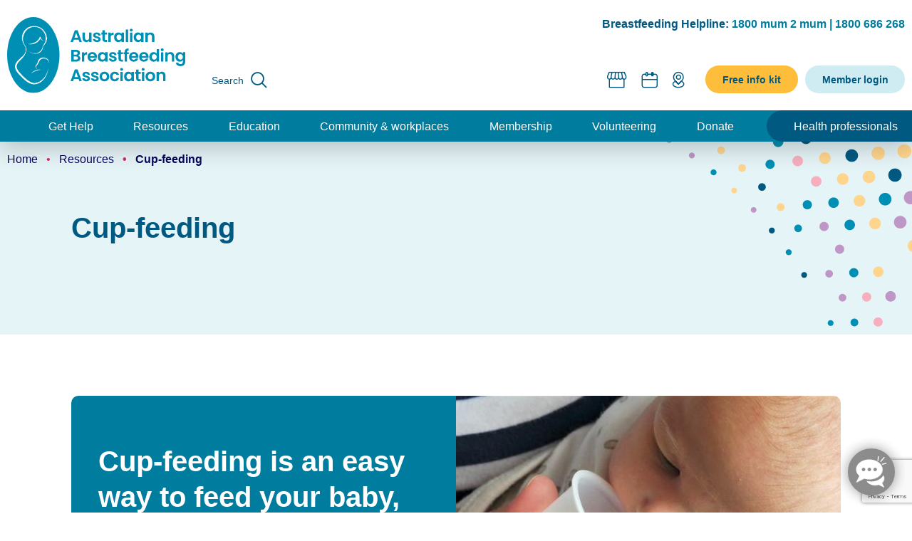

--- FILE ---
content_type: text/html; charset=UTF-8
request_url: https://www.breastfeeding.asn.au/resources/cup-feeding
body_size: 12452
content:
<!DOCTYPE html>
<html lang="en" dir="ltr" prefix="content: http://purl.org/rss/1.0/modules/content/  dc: http://purl.org/dc/terms/  foaf: http://xmlns.com/foaf/0.1/  og: http://ogp.me/ns#  rdfs: http://www.w3.org/2000/01/rdf-schema#  schema: http://schema.org/  sioc: http://rdfs.org/sioc/ns#  sioct: http://rdfs.org/sioc/types#  skos: http://www.w3.org/2004/02/skos/core#  xsd: http://www.w3.org/2001/XMLSchema# ">
	<head>
		<meta charset="utf-8" />
<script async src="https://www.googletagmanager.com/gtag/js?id=UA-23477102-1"></script>
<script>window.dataLayer = window.dataLayer || [];function gtag(){dataLayer.push(arguments)};gtag("js", new Date());gtag("set", "developer_id.dMDhkMT", true);gtag("config", "UA-23477102-1", {"groups":"default","anonymize_ip":true,"page_placeholder":"PLACEHOLDER_page_path"});gtag("config", "G-YCQV0ZH16M", {"groups":"default","page_placeholder":"PLACEHOLDER_page_location"});gtag("config", "G-72TKRXW38Y", {"groups":"default","page_placeholder":"PLACEHOLDER_page_location"});</script>
<meta name="description" content="Cup-feeding is a flexible, safe way to feed your baby when breastfeeding or bottle-feeding isn’t possible. With a little practice, you’ll find what works best for you and your baby. " />
<link rel="canonical" href="https://www.breastfeeding.asn.au/resources/cup-feeding" />
<meta name="Generator" content="Drupal 10 (https://www.drupal.org); Commerce 2" />
<meta name="MobileOptimized" content="width" />
<meta name="HandheldFriendly" content="true" />
<meta name="viewport" content="width=device-width, initial-scale=1.0" />
<script type="application/ld+json">{
    "@context": "https://schema.org",
    "@type": "BreadcrumbList",
    "itemListElement": [
        {
            "@type": "ListItem",
            "position": 1,
            "name": "Home",
            "item": "https://www.breastfeeding.asn.au/"
        },
        {
            "@type": "ListItem",
            "position": 2,
            "name": "Resources",
            "item": "https://www.breastfeeding.asn.au/resources"
        },
        {
            "@type": "ListItem",
            "position": 3,
            "name": "Cup-feeding"
        }
    ]
}</script>
<link rel="icon" href="/themes/aba/favicon.ico" type="image/vnd.microsoft.icon" />

		<title>Cup-feeding | Australian Breastfeeding Association</title>
		<link rel="stylesheet" media="all" href="/themes/contrib/stable/css/core/components/progress.module.css?t8469z" />
<link rel="stylesheet" media="all" href="/themes/contrib/stable/css/core/components/ajax-progress.module.css?t8469z" />
<link rel="stylesheet" media="all" href="/themes/contrib/stable/css/system/components/align.module.css?t8469z" />
<link rel="stylesheet" media="all" href="/themes/contrib/stable/css/system/components/fieldgroup.module.css?t8469z" />
<link rel="stylesheet" media="all" href="/themes/contrib/stable/css/system/components/container-inline.module.css?t8469z" />
<link rel="stylesheet" media="all" href="/themes/contrib/stable/css/system/components/clearfix.module.css?t8469z" />
<link rel="stylesheet" media="all" href="/themes/contrib/stable/css/system/components/details.module.css?t8469z" />
<link rel="stylesheet" media="all" href="/themes/contrib/stable/css/system/components/hidden.module.css?t8469z" />
<link rel="stylesheet" media="all" href="/themes/contrib/stable/css/system/components/item-list.module.css?t8469z" />
<link rel="stylesheet" media="all" href="/themes/contrib/stable/css/system/components/js.module.css?t8469z" />
<link rel="stylesheet" media="all" href="/themes/contrib/stable/css/system/components/nowrap.module.css?t8469z" />
<link rel="stylesheet" media="all" href="/themes/contrib/stable/css/system/components/position-container.module.css?t8469z" />
<link rel="stylesheet" media="all" href="/themes/contrib/stable/css/system/components/reset-appearance.module.css?t8469z" />
<link rel="stylesheet" media="all" href="/themes/contrib/stable/css/system/components/resize.module.css?t8469z" />
<link rel="stylesheet" media="all" href="/themes/contrib/stable/css/system/components/system-status-counter.css?t8469z" />
<link rel="stylesheet" media="all" href="/themes/contrib/stable/css/system/components/system-status-report-counters.css?t8469z" />
<link rel="stylesheet" media="all" href="/themes/contrib/stable/css/system/components/system-status-report-general-info.css?t8469z" />
<link rel="stylesheet" media="all" href="/themes/contrib/stable/css/system/components/tablesort.module.css?t8469z" />
<link rel="stylesheet" media="all" href="/themes/contrib/stable/css/views/views.module.css?t8469z" />
<link rel="stylesheet" media="all" href="/modules/contrib/webform/css/webform.composite.css?t8469z" />
<link rel="stylesheet" media="all" href="/modules/contrib/webform/css/webform.element.details.toggle.css?t8469z" />
<link rel="stylesheet" media="all" href="/modules/contrib/webform/css/webform.element.message.css?t8469z" />
<link rel="stylesheet" media="all" href="/modules/contrib/webform/css/webform.element.options.css?t8469z" />
<link rel="stylesheet" media="all" href="/modules/contrib/webform/css/webform.form.css?t8469z" />
<link rel="stylesheet" media="all" href="/modules/contrib/captcha/css/captcha.css?t8469z" />
<link rel="stylesheet" media="all" href="/modules/contrib/paragraphs/css/paragraphs.unpublished.css?t8469z" />
<link rel="stylesheet" media="all" href="/modules/contrib/webform/css/webform.theme.classy.css?t8469z" />
<link rel="stylesheet" media="all" href="/themes/contrib/stable/css/core/assets/vendor/normalize-css/normalize.css?t8469z" />
<link rel="stylesheet" media="all" href="/themes/contrib/stable/css/core/normalize-fixes.css?t8469z" />
<link rel="stylesheet" media="all" href="/themes/contrib/classy/css/components/action-links.css?t8469z" />
<link rel="stylesheet" media="all" href="/themes/contrib/classy/css/components/breadcrumb.css?t8469z" />
<link rel="stylesheet" media="all" href="/themes/contrib/classy/css/components/button.css?t8469z" />
<link rel="stylesheet" media="all" href="/themes/contrib/classy/css/components/collapse-processed.css?t8469z" />
<link rel="stylesheet" media="all" href="/themes/contrib/classy/css/components/container-inline.css?t8469z" />
<link rel="stylesheet" media="all" href="/themes/contrib/classy/css/components/details.css?t8469z" />
<link rel="stylesheet" media="all" href="/themes/contrib/classy/css/components/exposed-filters.css?t8469z" />
<link rel="stylesheet" media="all" href="/themes/contrib/classy/css/components/field.css?t8469z" />
<link rel="stylesheet" media="all" href="/themes/contrib/classy/css/components/form.css?t8469z" />
<link rel="stylesheet" media="all" href="/themes/contrib/classy/css/components/icons.css?t8469z" />
<link rel="stylesheet" media="all" href="/themes/contrib/classy/css/components/inline-form.css?t8469z" />
<link rel="stylesheet" media="all" href="/themes/contrib/classy/css/components/item-list.css?t8469z" />
<link rel="stylesheet" media="all" href="/themes/contrib/classy/css/components/link.css?t8469z" />
<link rel="stylesheet" media="all" href="/themes/contrib/classy/css/components/links.css?t8469z" />
<link rel="stylesheet" media="all" href="/themes/contrib/classy/css/components/menu.css?t8469z" />
<link rel="stylesheet" media="all" href="/themes/contrib/classy/css/components/more-link.css?t8469z" />
<link rel="stylesheet" media="all" href="/themes/contrib/classy/css/components/pager.css?t8469z" />
<link rel="stylesheet" media="all" href="/themes/contrib/classy/css/components/tabledrag.css?t8469z" />
<link rel="stylesheet" media="all" href="/themes/contrib/classy/css/components/tableselect.css?t8469z" />
<link rel="stylesheet" media="all" href="/themes/contrib/classy/css/components/tablesort.css?t8469z" />
<link rel="stylesheet" media="all" href="/themes/contrib/classy/css/components/tabs.css?t8469z" />
<link rel="stylesheet" media="all" href="/themes/contrib/classy/css/components/textarea.css?t8469z" />
<link rel="stylesheet" media="all" href="/themes/contrib/classy/css/components/ui-dialog.css?t8469z" />
<link rel="stylesheet" media="all" href="/themes/contrib/classy/css/components/messages.css?t8469z" />
<link rel="stylesheet" media="all" href="/themes/contrib/classy/css/components/node.css?t8469z" />
<link rel="stylesheet" media="all" href="/themes/contrib/classy/css/components/progress.css?t8469z" />
<link rel="stylesheet" media="all" href="//cdn.jsdelivr.net/npm/instantsearch.css@7.3.1/themes/reset-min.css" />
<link rel="stylesheet" media="all" href="//cdn.jsdelivr.net/npm/fullcalendar@5.10.0/main.min.css" />
<link rel="stylesheet" media="all" href="//unpkg.com/tippy.js@4.3.5/themes/light-border.css" />
<link rel="stylesheet" media="all" href="/themes/aba/css/main.civicrm.css?t8469z" />
<link rel="stylesheet" media="all" href="/themes/aba/css/main.css?t8469z" />
<link rel="stylesheet" media="all" href="/themes/aba/css/custom.css?t8469z" />

		

		<meta
			http-equiv="Content-Security-Policy"
			content="
				default-src;
				media-src 'self' *.stripe.co js.stripe.com;
				font-src 'self' fonts.gstatic.com data: *.launtel.net.au *.stripe.co js.stripe.com;
				frame-src 'self'  *.stripe.co js.stripe.com *.twitter.com *.wufoo.com *.google.com;
				base-uri 'self';
				object-src 'none';
				script-src 'self' 'unsafe-inline' 'unsafe-eval' *.stripe.co js.stripe.com *.wufoo.com *.googleapis.com unpkg.com cdn.jsdelivr.net platform.twitter.com syndication.twitter.com *.twimg.com *.google-analytics.com *.googletagmanager.com *.launtel.net.au *.google.com *.gstatic.com ;
				style-src 'unsafe-inline' 'self' *.stripe.co js.stripe.com cdn.jsdelivr.net unpkg.com fonts.googleapis.com platform.twitter.com *.twimg.com *.launtel.net.au;
				connect-src 'self' https://*.googleapis.com  https://*.algolia.net https://*.algolianet.com https://*.algolia.io  ws://ict.docker.amazee.io *.google-analytics.com *.googletagmanager.com *.launtel.net.au;
				img-src 'self' data: www.googletagmanager.com *.stripe.co js.stripe.com *.gstatic.com *.googleapis.com *.tile.openstreetmap.org www.google-analytics.com unpkg.com platform.twitter.com syndication.twitter.com *.twimg.com *.launtel.net.au;">
	</head>
	<body class="path-node page-node-type-resource">
				<a href="#main-content" class="visually-hidden focusable skip-link">
			Skip to main content
		</a>
		
		  <div class="dialog-off-canvas-main-canvas" data-off-canvas-main-canvas>
    
    

<div class="layout-container">

    <header role="banner">
          <div class="region region-warning-notice">
    <div class="views-element-container block block-views block-views-blockwebsite-blocks-warning-notice" id="block-views-block-website-blocks-warning-notice">
  
    
      <div><div class="view view-website-blocks view-id-website_blocks view-display-id-warning_notice js-view-dom-id-11c8d0fafef0ffd55dde4b1d26b3325cad07d77cef10fe771cb8d0b1c1af48d0">
  
    
      
  
          </div>
</div>

  </div>
<div class="views-element-container block block-views block-views-blockuser-information-current-user-roles" id="block-views-block-user-information-current-user-roles">
  
    
      <div><div class="view view-user-information view-id-user_information view-display-id-current_user_roles js-view-dom-id-9fdcab709bf6b63a7e28b5fb9a2974ec7204025b711c3497de14eedd3281448f">
  
    
      
  
          </div>
</div>

  </div>

  </div>

          <div class="region region-header-top">
    <div id="block-contact" class="block block-block-content block-block-content0f5731d2-6178-4ae5-a24d-a59858dd41fb">
  
    
      
            <div class="clearfix text-formatted field field--name-body field--type-text-with-summary field--label-hidden field__item"><p><span>Breastfeeding Helpline:</span> <a href="tel:1800686268">1800 mum 2 mum | 1800 686 268</a></p>
</div>
      
  </div>
<nav role="navigation" aria-labelledby="block-globalnavigation-menu" id="block-globalnavigation" class="block block-menu navigation menu--global-navigation">
            
  <h2 class="visually-hidden" id="block-globalnavigation-menu">Global navigation</h2>
  

        
              <ul class="menu">
                    <li class="menu-item">
        <a href="/search" class="search global-search-link" data-drupal-link-system-path="search">Search</a>
              </li>
                <li class="menu-item">
        <a href="/products/virtual-village-plus" class="icon-shop" title="Marketplace" data-drupal-link-system-path="products/virtual-village-plus">Shop</a>
              </li>
                <li class="menu-item">
        <a href="/calendar" class="icon-calendar" title="Calendar" data-drupal-link-system-path="calendar">Calendar</a>
              </li>
                <li class="menu-item">
        <a href="/map" class="icon-mappin" title="Map" data-drupal-link-system-path="map">Map</a>
              </li>
                <li class="menu-item">
        <a href="/free-info-kit" class="button yellow donate" data-drupal-link-system-path="node/438">Free info kit</a>
              </li>
                <li class="menu-item">
        <a href="/user/login" class="link-member-login" data-drupal-link-system-path="user/login">Member login</a>
              </li>
                <li class="menu-item">
        <a href="" class="mobile-only toggle-menu">Toggle Menu</a>
              </li>
        </ul>
  


  </nav>
<div id="block-aba-branding" class="block block-system block-system-branding-block">
  
    
        <a href="/" rel="home" class="site-logo">
      <img src="/themes/aba/logo.svg" alt="Home" />
    </a>
        <div class="site-name">
      <a href="/" rel="home">Australian Breastfeeding Association</a>
    </div>
    </div>

  </div>

        <div class="hedear-bottom-wrapper">
              <div class="region region-header-bottom">
    <nav role="navigation" aria-labelledby="block-aba-main-menu-menu" id="block-aba-main-menu" class="block block-menu navigation menu--main">
            
  <h2 class="visually-hidden" id="block-aba-main-menu-menu">Main navigation</h2>
  

        
              <ul class="menu">
                    <li class="menu-item">
        <a href="/get-help" title="Get the help you need" data-drupal-link-system-path="node/253">Get Help</a>
              </li>
                <li class="menu-item">
        <a href="/resources" title="Information on breastfeeding" data-drupal-link-system-path="node/252">Resources</a>
              </li>
                <li class="menu-item">
        <a href="/education" title="Workshops, classes and more" data-drupal-link-system-path="node/250">Education</a>
              </li>
                <li class="menu-item">
        <a href="/community-workplaces" title="Breastfeeding friendly communities" data-drupal-link-system-path="node/290">Community &amp; workplaces</a>
              </li>
                <li class="menu-item">
        <a href="/memberships" data-drupal-link-system-path="node/9141">Membership</a>
              </li>
                <li class="menu-item">
        <a href="/volunteering" title="Volunteering with ABA" data-drupal-link-system-path="node/249">Volunteering</a>
              </li>
                <li class="menu-item">
        <a href="https://www.breastfeeding.asn.au/donate" title="Donate to our Tax Appeal">Donate</a>
              </li>
                <li class="menu-item">
        <a href="/health-professionals" data-drupal-link-system-path="node/292">Health professionals</a>
              </li>
        </ul>
  


  </nav>

  </div>

        </div>
    </header>

                  <div class="region region-system-blocks">
    <div data-drupal-messages-fallback class="hidden"></div>

  </div>

    
    <main role="main">
                <a id="main-content" tabindex="-1"></a>

                  <div class="region region-content-top">
    <div id="block-searchelementquicksearchbar" class="block block-block-content block-block-content0a201546-11aa-4dd9-b218-8edd02676f80">
  
      <h2>Search element - Quick search bar</h2>
    
      
            <div class="clearfix text-formatted field field--name-body field--type-text-with-summary field--label-hidden field__item"><div class="search-bar quick">
    <form action="/search" method="GET" autocomplete="off">
        <div class="search-box-elements">
            <div id="search-box-quick">
                <input autocomplete="off" placeholder="Search" class="ais-SearchBox-input" id="search-box-quick-text" type="text" name="search_contents[query]">

                <button class="ais-SearchBox-submit" type="submit" title="Submit the search query.">
                    <svg class="ais-SearchBox-submitIcon" width="10" height="10" viewBox="0 0 40 40">
                        <path d="M26.804 29.01c-2.832 2.34-6.465 3.746-10.426 3.746C7.333 32.756 0 25.424 0 16.378 0 7.333 7.333 0 16.378 0c9.046 0 16.378 7.333 16.378 16.378 0 3.96-1.406 7.594-3.746 10.426l10.534 10.534c.607.607.61 1.59-.004 2.202-.61.61-1.597.61-2.202.004L26.804 29.01zm-10.426.627c7.323 0 13.26-5.936 13.26-13.26 0-7.32-5.937-13.257-13.26-13.257C9.056 3.12 3.12 9.056 3.12 16.378c0 7.323 5.936 13.26 13.258 13.26z">
                        </path>
                    </svg>
                </button>

            </div>


            <div id="voice-search">&nbsp;</div>
        </div>
    </form>
    <ul id="autocomplete-list">
        <li></li>
    </ul>

    <div class="note">Type or voice activate to search</div>

</div></div>
      
  </div>
<div id="block-breadcrumbs-2" class="block block-system block-system-breadcrumb-block">
  
    
        <nav class="breadcrumb" role="navigation" aria-labelledby="system-breadcrumb">
    <h2 id="system-breadcrumb" class="visually-hidden">Breadcrumb</h2>
    <ol>
          <li>
                  <a href="/">Home</a>
              </li>
          <li>
                  <a href="/resources">Resources</a>
              </li>
          <li>
                  Cup-feeding
              </li>
        </ol>
  </nav>

  </div>
<div id="block-pagetitle" class="block block-core block-page-title-block">
  
    
      
  <h1 class="page-title"><span class="field field--name-title field--type-string field--label-hidden">Cup-feeding </span>
</h1>


  </div>

  </div>


                            <div class="layout-content">            
                  <div class="region region-content">
    <div id="block-aba-content" class="block block-system block-system-main-block">
  
    
      
<article data-history-node-id="96" about="/resources/cup-feeding" class="node node--type-resource node--view-mode-full">

  
    

  
  <div class="node__content">
    <!-- BEGIN OUTPUT from 'core/themes/classy/templates/field/field.html.twig' -->


      <div class="field field--name-field-blocks field--type-entity-reference-revisions field--label-hidden field__items">
                <div class="gap-bottom-small content-left-solid theme-teal paragraph paragraph--type--promo-block paragraph--view-mode--default">
          
<div  class="row collapse row_nw jc-sb">
    
<div  class="block-content">
    
            <h2 class="field field--name-field-section-h2-heading field--type-string field--label-hidden field__item">Cup-feeding is an easy way to feed your baby, even a newborn.</h2>
      
  </div>
<div  class="block-media">
    
            <div class="field field--name-field-media field--type-entity-reference-revisions field--label-hidden field__item">  <div class="paragraph paragraph--type--media-image paragraph--view-mode--default">
          
            <div class="field field--name-field-image field--type-entity-reference field--label-hidden field__item">  <img loading="lazy" src="/sites/default/files/styles/large/public/2021-11/902816_yod.jpg?h=ddc58dd3&amp;itok=U2Sjls3w" width="640" height="380" alt="cup feeding close up" typeof="foaf:Image" class="image-style-large" />


</div>
      
      </div>
</div>
      
  </div>
  </div>
      </div>

                <div class="gap-bottom-none gap-top-small paragraph paragraph--type--segmented-content paragraph--view-mode--default">
          
<div  class="row extra">
    
      <div class="field field--name-field-segmented-content-row field--type-entity-reference-revisions field--label-hidden field__items">
              <div class="field__item">  <div class="paragraph paragraph--type--segmented-content-elements- paragraph--view-mode--default">
          
<div  class="right">
    
            <div class="clearfix text-formatted field field--name-field-body field--type-text-long field--label-hidden field__item"><h4>Cup-feeding is a safe and practical way to give your baby breastmilk when breastfeeding or bottle-feeding isn’t possible or convenient.&nbsp;</h4><p>There are many reasons you might choose to cup-feed your baby:</p><ul role="list"><li aria-setsize="-1" data-aria-level="1" data-aria-posinset="1" data-font="Symbol" data-leveltext="" data-listid="3" role="listitem"><p paraeid="{c4686dc4-aabe-4de8-9657-ca335b7c82fd}{84}" paraid="1032114723">You're giving your baby small amounts of breastmilk or colostrum.&nbsp;</p></li><li aria-setsize="-1" data-aria-level="1" data-aria-posinset="1" data-font="Symbol" data-leveltext="" data-listid="3" role="listitem"><p paraeid="{c4686dc4-aabe-4de8-9657-ca335b7c82fd}{84}" paraid="1032114723">You and your baby are separated for&nbsp;some time.&nbsp;</p></li><li aria-setsize="-1" data-aria-level="1" data-aria-posinset="1" data-font="Symbol" data-leveltext="" data-listid="3" role="listitem"><p paraeid="{c4686dc4-aabe-4de8-9657-ca335b7c82fd}{84}" paraid="1032114723">You nipples need time to heal.&nbsp;</p></li><li aria-setsize="-1" data-aria-level="1" data-aria-posinset="1" data-font="Symbol" data-leveltext="" data-listid="3" role="listitem"><p paraeid="{c4686dc4-aabe-4de8-9657-ca335b7c82fd}{84}" paraid="1032114723">Your baby is&nbsp;<a href="/resources/why-wont-my-baby-feed">r</a><a href="/resources/why-wont-baby-feed">efusing&nbsp;to breastfeed</a>.</p></li><li aria-setsize="-1" data-aria-level="1" data-aria-posinset="1" data-font="Symbol" data-leveltext="" data-listid="3" role="listitem"><p paraeid="{c4686dc4-aabe-4de8-9657-ca335b7c82fd}{84}" paraid="1032114723">Your baby has a minor&nbsp;<a href="/resources/breastfeeding-babies-cleft-lip-palate">cleft of lip and/or palate</a>.&nbsp;</p></li><li aria-setsize="-1" data-aria-level="1" data-aria-posinset="1" data-font="Symbol" data-leveltext="" data-listid="3" role="listitem"><p paraeid="{c4686dc4-aabe-4de8-9657-ca335b7c82fd}{84}" paraid="1032114723">You need to give&nbsp;top-ups&nbsp;of expressed breastmilk or formula.&nbsp;</p></li><li aria-setsize="-1" data-aria-level="1" data-aria-posinset="1" data-font="Symbol" data-leveltext="" data-listid="3" role="listitem"><p paraeid="{c4686dc4-aabe-4de8-9657-ca335b7c82fd}{84}" paraid="1032114723">You usually use bottles but <a href="/resources/boil-water-do-not-drink-notice">you can't safely clean feeding equipment</a> (for example, if you have no power or clean water). Cups are easier to clean than bottles and teats.</p></li></ul></div>
      
  </div>
      </div>
</div>
              <div class="field__item">  <div class="paragraph paragraph--type--segmented-content-elements- paragraph--view-mode--default">
          
<div  class="left">
    
            <h3 class="field field--name-field-section-h3-heading field--type-string field--label-hidden field__item">What sort of cup should I use?</h3>
      
  </div>
<div  class="right">
    
            <div class="clearfix text-formatted field field--name-field-body field--type-text-long field--label-hidden field__item"><p>Small, open cups are safest and easiest to clean. For older babies, sipper lids and straws can work, but they’re harder to clean well if you don’t have access to hot water.</p></div>
      
  </div>
      </div>
</div>
              <div class="field__item">  <div class="paragraph paragraph--type--segmented-content-elements- paragraph--view-mode--default">
          
<div  class="left">
    
            <h3 class="field field--name-field-section-h3-heading field--type-string field--label-hidden field__item">How to cup feed your baby</h3>
      
  </div>
<div  class="right">
    
            <div class="clearfix text-formatted field field--name-field-body field--type-text-long field--label-hidden field__item"><p><strong>Gather your equipment&nbsp;</strong></p><ul><li>You’ll need a small cup or medicine glass, expressed breastmilk (EBM), a bib for dribbles, and a well-supported chair and table.</li><li>Half-fill the cup and keep extra milk nearby for refills.</li></ul><p><strong>Hold your baby</strong></p><ul><li>Make sure your baby is fully awake, calm, and alert. Put the bib on your baby and sit with them on your lap.</li><li>Hold your baby upright, supporting their shoulders and neck, or use the crook of your arm. You may need to gently keep their hands away from the cup.</li><li>Avoid lying your baby back, as this can cause choking or spluttering.</li></ul><p><strong>Offer the cup</strong></p><ul><li>Hold the cup so it just touches your baby’s mouth, reaching the corners and resting lightly on the bottom lip.</li><li>Tip the cup just enough so your baby can lap up the milk with their tongue. Do not pour milk into their mouth.</li><li>Keep the cup in a tilted position and let your baby set the pace. Only take the cup away if your baby pulls back.</li></ul><p>Cup-feeding may seem slow and messy at first, but it gets easier with practice.</p></div>
      
  </div>
      </div>
</div>
              <div class="field__item">  <div class="paragraph paragraph--type--segmented-content-elements- paragraph--view-mode--default">
          
<div  class="left">
    
            <h3 class="field field--name-field-section-h3-heading field--type-string field--label-hidden field__item">Getting help</h3>
      
  </div>
<div  class="right">
    
            <div class="clearfix text-formatted field field--name-field-body field--type-text-long field--label-hidden field__item"><p>If you’re new to cup-feeding, ask a child health nurse or lactation consultant to watch and guide you. It may feel awkward at first, but with support and practice, cup-feeding becomes easier.</p></div>
      
  </div>
      </div>
</div>
              <div class="field__item">  <div class="paragraph paragraph--type--segmented-content-elements- paragraph--view-mode--default">
          
<div  class="left">
    
            <h3 class="field field--name-field-section-h3-heading field--type-string field--label-hidden field__item">Older babies and toddlers</h3>
      
  </div>
<div  class="right">
    
            <div class="clearfix text-formatted field field--name-field-body field--type-text-long field--label-hidden field__item"><p>Older babies and toddlers may also take expressed breastmilk from a cup. There are many types—sippy cups, no-spill cups, and cups with straws. Try different options to see what works best for you and your child.</p><p>&nbsp;</p><p>&nbsp;© Australian Breastfeeding Association November 2025&nbsp;</p></div>
      
  </div>
      </div>
</div>
          </div>
  
  </div>
      </div>

                <div class="paragraph paragraph--type--card-carousel paragraph--view-mode--default">
          
<div  class="row">
    
<div  class="block-content">
    
<div  class="block-content-title">
    
            <div class="field field--name-field-title field--type-string field--label-hidden field__item">Related articles</div>
      
  </div>
      <div class="field field--name-field-cards field--type-entity-reference-revisions field--label-hidden field__items">
              <div class="field__item">  <div class="hide-link paragraph paragraph--type--card paragraph--view-mode--default">
          
<div  class="block-media">
    
            <div class="field field--name-field-image field--type-entity-reference field--label-hidden field__item">  <img loading="lazy" src="/sites/default/files/styles/cards_310x250_/public/2021-11/bigstock-Young-Mother-Stock-Mother-s-Mi-340961512%20%281%29.jpg?h=b8371424&amp;itok=NJHLKgMi" width="310" height="250" alt="pouring breastmilk" typeof="foaf:Image" class="image-style-cards-310x250-" />


</div>
      
  </div>
<div  class="block-content">
    
            <h4 class="field field--name-field-section-h4-heading field--type-string field--label-hidden field__item">Preparing expressed breastmilk </h4>
      
            <div class="field field--name-field-link field--type-link field--label-hidden field__item"><a href="/resources/preparing-ebm">Read more</a></div>
      
  </div>
      </div>
</div>
              <div class="field__item">  <div class="hide-link paragraph paragraph--type--card paragraph--view-mode--default">
          
<div  class="block-media">
    
            <div class="field field--name-field-image field--type-entity-reference field--label-hidden field__item">  <img loading="lazy" src="/sites/default/files/styles/cards_310x250_/public/2021-11/906889_yod.jpg?h=736033e6&amp;itok=FIFs86Wp" width="310" height="250" alt="cup feeding" typeof="foaf:Image" class="image-style-cards-310x250-" />


</div>
      
  </div>
<div  class="block-content">
    
            <h4 class="field field--name-field-section-h4-heading field--type-string field--label-hidden field__item">Expressed milk but not in a bottle </h4>
      
            <div class="field field--name-field-link field--type-link field--label-hidden field__item"><a href="/resources/expressed-milk-not-bottle">Read more</a></div>
      
  </div>
      </div>
</div>
              <div class="field__item">  <div class="hide-link paragraph paragraph--type--card paragraph--view-mode--default">
          
<div  class="block-media">
    
            <div class="field field--name-field-image field--type-entity-reference field--label-hidden field__item">  <img loading="lazy" src="/sites/default/files/styles/cards_310x250_/public/2021-11/bigstock-Senior-man-playing-with-his-gr-117100178%20cropped.jpg?h=b4d5b650&amp;itok=kVplJGMT" width="310" height="250" alt="grandpa and baby" typeof="foaf:Image" class="image-style-cards-310x250-" />


</div>
      
  </div>
<div  class="block-content">
    
            <h4 class="field field--name-field-section-h4-heading field--type-string field--label-hidden field__item">Feeding baby when mum isn’t there </h4>
      
            <div class="field field--name-field-link field--type-link field--label-hidden field__item"><a href="/resources/feeding-baby-when-mum-is-away">Read more</a></div>
      
  </div>
      </div>
</div>
          </div>
  
  </div>
  </div>
      </div>

                <div class="paragraph paragraph--type--form-block paragraph--view-mode--default">
          
<div  class="row collapse">
    
            <div class="field field--name-field-form field--type-webform field--label-hidden field__item"><form class="webform-submission-form webform-submission-add-form webform-submission-webpage-feedback-cup-feeding-form webform-submission-webpage-feedback-cup-feeding-add-form webform-submission-webpage-feedback-cup-feeding-node-96-form webform-submission-webpage-feedback-cup-feeding-node-96-add-form js-webform-details-toggle webform-details-toggle" data-drupal-selector="webform-submission-webpage-feedback-cup-feeding-node-96-add-form" action="/resources/cup-feeding" method="post" id="webform-submission-webpage-feedback-cup-feeding-node-96-add-form" accept-charset="UTF-8">
  
  <fieldset data-drupal-selector="edit-helpful" class="webform-has-field-prefix radios--wrapper fieldgroup form-composite webform-composite-hidden-title js-webform-type-radios webform-type-radios js-form-item form-item js-form-wrapper form-wrapper" id="edit-helpful--wrapper">
      <legend id="edit-helpful--wrapper-legend">
    <span class="visually-hidden fieldset-legend">How helpful was the information on this page?</span>
  </legend>
  <div class="fieldset-wrapper">
                  <span class="field-prefix"><div class="description"><h4>Please give us a moment to provide feedback.&nbsp;</h4></div></span>
        <div id="edit-helpful" class="js-webform-radios webform-options-display-one-column form-radios"><div class="js-form-item form-item js-form-type-radio form-type-radio js-form-item-helpful form-item-helpful">
        <input data-drupal-selector="edit-helpful-1" type="radio" id="edit-helpful-1" name="helpful" value="1" class="form-radio" />

        <label for="edit-helpful-1" class="option">The information was very useful</label>
      </div>
<div class="js-form-item form-item js-form-type-radio form-type-radio js-form-item-helpful form-item-helpful">
        <input data-drupal-selector="edit-helpful-2" type="radio" id="edit-helpful-2" name="helpful" value="2" class="form-radio" />

        <label for="edit-helpful-2" class="option">The information was what I expected</label>
      </div>
<div class="js-form-item form-item js-form-type-radio form-type-radio js-form-item-helpful form-item-helpful">
        <input data-drupal-selector="edit-helpful-3" type="radio" id="edit-helpful-3" name="helpful" value="3" class="form-radio" />

        <label for="edit-helpful-3" class="option">The page didn't contain the information I needed</label>
      </div>
</div>

          </div>
</fieldset>
<div class="js-webform-states-hidden js-form-item form-item js-form-type-textarea form-type-textarea js-form-item-please-add-your-comments form-item-please-add-your-comments">
      <label for="edit-please-add-your-comments">Optional comments</label>
        <div class="form-textarea-wrapper">
  <textarea data-drupal-selector="edit-please-add-your-comments" aria-describedby="edit-please-add-your-comments--description" data-drupal-states="{&quot;visible&quot;:[{&quot;.webform-submission-webpage-feedback-cup-feeding-node-96-add-form :input[name=\u0022helpful\u0022]&quot;:{&quot;value&quot;:&quot;1&quot;}},&quot;or&quot;,{&quot;.webform-submission-webpage-feedback-cup-feeding-node-96-add-form :input[name=\u0022helpful\u0022]&quot;:{&quot;value&quot;:&quot;2&quot;}},&quot;or&quot;,{&quot;.webform-submission-webpage-feedback-cup-feeding-node-96-add-form :input[name=\u0022helpful\u0022]&quot;:{&quot;value&quot;:&quot;3&quot;}}]}" id="edit-please-add-your-comments" name="please_add_your_comments" rows="5" cols="60" class="form-textarea resize-vertical"></textarea>
</div>

            <div class="description">
      <div id="edit-please-add-your-comments--description" class="webform-element-description">This form is for feedback on this webpage only.&nbsp;</div>

    </div>
  </div>
<fieldset data-drupal-selector="edit-i-am-a" class="js-webform-states-hidden radios--wrapper fieldgroup form-composite webform-composite-visible-title js-webform-type-radios webform-type-radios js-form-item form-item js-form-wrapper form-wrapper" id="edit-i-am-a--wrapper" data-drupal-states="{&quot;visible&quot;:[{&quot;.webform-submission-webpage-feedback-cup-feeding-node-96-add-form :input[name=\u0022helpful\u0022]&quot;:{&quot;value&quot;:&quot;1&quot;}},&quot;or&quot;,{&quot;.webform-submission-webpage-feedback-cup-feeding-node-96-add-form :input[name=\u0022helpful\u0022]&quot;:{&quot;value&quot;:&quot;2&quot;}},&quot;or&quot;,{&quot;.webform-submission-webpage-feedback-cup-feeding-node-96-add-form :input[name=\u0022helpful\u0022]&quot;:{&quot;value&quot;:&quot;3&quot;}}],&quot;required&quot;:[{&quot;.webform-submission-webpage-feedback-cup-feeding-node-96-add-form :input[name=\u0022helpful\u0022]&quot;:{&quot;value&quot;:&quot;1&quot;}},&quot;or&quot;,{&quot;.webform-submission-webpage-feedback-cup-feeding-node-96-add-form :input[name=\u0022helpful\u0022]&quot;:{&quot;value&quot;:&quot;2&quot;}},&quot;or&quot;,{&quot;.webform-submission-webpage-feedback-cup-feeding-node-96-add-form :input[name=\u0022helpful\u0022]&quot;:{&quot;value&quot;:&quot;3&quot;}}]}">
      <legend id="edit-i-am-a--wrapper-legend">
    <span class="fieldset-legend">I am a</span>
  </legend>
  <div class="fieldset-wrapper">
                <div id="edit-i-am-a" class="js-webform-radios webform-options-display-one-column form-radios"><div class="js-form-item form-item js-form-type-radio form-type-radio js-form-item-i-am-a form-item-i-am-a">
        <input data-drupal-selector="edit-i-am-a-parent" type="radio" id="edit-i-am-a-parent" name="i_am_a" value="parent" class="form-radio" />

        <label for="edit-i-am-a-parent" class="option">Parent</label>
      </div>
<div class="js-form-item form-item js-form-type-radio form-type-radio js-form-item-i-am-a form-item-i-am-a">
        <input data-drupal-selector="edit-i-am-a-hp" type="radio" id="edit-i-am-a-hp" name="i_am_a" value="hp" class="form-radio" />

        <label for="edit-i-am-a-hp" class="option">Health professional</label>
      </div>
<div class="js-form-item form-item js-form-type-radio form-type-radio js-form-item-i-am-a form-item-i-am-a">
        <input data-drupal-selector="edit-i-am-a-aba" type="radio" id="edit-i-am-a-aba" name="i_am_a" value="aba" class="form-radio" />

        <label for="edit-i-am-a-aba" class="option">ABA volunteer</label>
      </div>
<div class="js-form-item form-item js-form-type-radio form-type-radio js-form-item-i-am-a form-item-i-am-a">
        <input data-drupal-selector="edit-i-am-a-org" type="radio" id="edit-i-am-a-org" name="i_am_a" value="org" class="form-radio" />

        <label for="edit-i-am-a-org" class="option">Business or organisation</label>
      </div>
<div class="js-form-item form-item js-form-type-radio form-type-radio js-form-item-i-am-a form-item-i-am-a">
        <input data-drupal-selector="edit-i-am-a-other" type="radio" id="edit-i-am-a-other" name="i_am_a" value="other" class="form-radio" />

        <label for="edit-i-am-a-other" class="option">Other</label>
      </div>
</div>

          </div>
</fieldset>


  <input data-drupal-selector="edit-captcha-sid" type="hidden" name="captcha_sid" value="308333" />
<input data-drupal-selector="edit-captcha-token" type="hidden" name="captcha_token" value="FUoi0241zQpgRdfmgY08xJ1esxav1hvqLzStdplownc" />
<input id="recaptcha-v3-token" class="recaptcha-v3-token" data-recaptcha-v3-action="webforms" data-recaptcha-v3-site-key="6LfXrKIhAAAAALhroVq3wQYSSwEB8AAHJH6SBO2u" data-drupal-selector="edit-captcha-response" type="hidden" name="captcha_response" value="" />
<input data-drupal-selector="edit-is-recaptcha-v3" type="hidden" name="is_recaptcha_v3" value="1" />

<div class="js-webform-states-hidden js-form-wrapper" data-drupal-states="{&quot;visible&quot;:{&quot;.webform-submission-webpage-feedback-cup-feeding-node-96-add-form :input[name=\u0022helpful\u0022]&quot;:{&quot;value&quot;:&quot;3&quot;}}}"><div class="js-form-item form-item js-form-type-webform-markup form-type-webform-markup js-form-item-markup form-item-markup form-no-label" id="edit-markup">
        <h5>For personal breastfeeding information or support please call the Breastfeeding Helpline 24/7 on <a href="tel:1800 686 268" tabindex="-1">1800 686 268</a>.</h5>
        </div>
</div><div class="js-webform-states-hidden form-actions webform-actions js-form-wrapper form-wrapper" data-drupal-selector="edit-actions" data-drupal-states="{&quot;visible&quot;:[{&quot;.webform-submission-webpage-feedback-cup-feeding-node-96-add-form :input[name=\u0022helpful\u0022]&quot;:{&quot;value&quot;:&quot;1&quot;}},&quot;or&quot;,{&quot;.webform-submission-webpage-feedback-cup-feeding-node-96-add-form :input[name=\u0022helpful\u0022]&quot;:{&quot;value&quot;:&quot;2&quot;}},&quot;or&quot;,{&quot;.webform-submission-webpage-feedback-cup-feeding-node-96-add-form :input[name=\u0022helpful\u0022]&quot;:{&quot;value&quot;:&quot;3&quot;}}]}" id="edit-actions"><input class="webform-button--submit button button--primary js-form-submit form-submit" data-drupal-selector="edit-actions-submit" type="submit" id="edit-actions-submit" name="op" value="Submit" />

</div>
<input autocomplete="off" data-drupal-selector="form-pah8emmmagg-hrjadv9kst5x9qreandrq7zmiajkjzo" type="hidden" name="form_build_id" value="form-pah8EmMMAgg-HRjADV9KsT5X9qReaNdRQ7zMIAjkjzo" />
<input data-drupal-selector="edit-webform-submission-webpage-feedback-cup-feeding-node-96-add-form" type="hidden" name="form_id" value="webform_submission_webpage_feedback_cup_feeding_node_96_add_form" />


  
</form>
</div>
      
  </div>
      </div>

          </div>
  
  </div>

</article>

  </div>

  </div>

            </div>
        
                  <div class="region region-content-bottom">
    <div class="views-element-container block block-views block-views-blockwebsite-blocks-cta-footer" id="block-views-block-website-blocks-cta-footer">
  
    
      <div><div class="view view-website-blocks view-id-website_blocks view-display-id-cta_footer js-view-dom-id-ef20c76085af136fbc4657a59b0564dab696a4e8004ee8e5fbdc68a9261220f9">
  
    
      
      <div class="view-content">
          <div><div class="views-field views-field-field-cta-footer"><div class="field-content">  <div class="theme-standard paragraph paragraph--type--cta-footer paragraph--view-mode--default">
          
<div  class="row collapse extra row_nw ai-c jc-sb">
    
<div  class="content">
    
            <div class="field field--name-field-header field--type-string field--label-hidden field__item">Baby sleeping on you, and you need personalised info? </div>
      
            <div class="clearfix text-formatted field field--name-field-body field--type-text-long field--label-hidden field__item"><p>Access Livechat for evidence-led support and information. &nbsp; &nbsp;&nbsp;</p></div>
      
  </div>
            <div class="field field--name-field-link field--type-link field--label-hidden field__item"><a href="/livechat">Chat now</a></div>
      
  </div>
      </div>
</div></div></div>

    </div>
  
          </div>
</div>

  </div>

  </div>

    </main>


        <footer role="contentinfo">        
        <div class="footer-top-wrapper">
            <div class="inner">
                  <div class="region region-footer-top">
    <div id="block-footerleft" class="block block-block-content block-block-content9512d694-b928-4164-810f-1268c035e5e8">
  
    
      
            <div class="clearfix text-formatted field field--name-body field--type-text-with-summary field--label-hidden field__item"><p><a href="/"><img src="/sites/default/files/2025-02/Logo1.png" alt="Home"></a></p><h5><a href="/contact-us">Contact us</a></h5><h5>Follow us</h5><div class="socials"><a href="https://www.facebook.com/ozbreastfeeding" target="_blank"><span class="icon-facebook-square">facebook</span></a> <a href="https://www.instagram.com/ozbreastfeeding/" target="_blank"><span class="icon-instagram">instagram</span></a> <a href="https://twitter.com/OzBreastfeeding" target="_blank"><span class="icon-twitter">twitter</span></a> <a href="https://au.linkedin.com/company/ozbreastfeeding" target="_blank"><span class="icon-linkedin-square">linkedin</span></a></div><div class="charitylogos"><img src="https://www.breastfeeding.asn.au/sites/default/files/2024-07/ACNC-Registered-Charity-Logo_RGB.png" alt width="124" height="120" loading="lazy"></div></div>
      
  </div>
<div id="block-footerright" class="block block-block-content block-block-content9f890c8d-3d75-47dd-a291-bdbf812efa0d">
  
    
      
            <div class="clearfix text-formatted field field--name-body field--type-text-with-summary field--label-hidden field__item"><div class="footerright-top">
<h4>Need help now?</h4>

<p>Call our Breastfeeding Helpline</p>

<p><a href="tel:1800686268">1800 mum 2 mum or 1800 686 268</a></p>
</div>

<div class="footerright-bottom">
<h5>Acknowledgement of Country</h5>

<p style="font-size:12px;">The Australian Breastfeeding Association acknowledges the Traditional Owners of the lands known as Australia. We wish to pay our respects to their Elders past and present and acknowledge Aboriginal and Torres Strait Islander women who have breastfed their babies on Country for more than 60,000 years, and the partners, families and communities who support them.<br>
&nbsp;</p>

<p class="img-center-align"><img alt="Aboriginal flag" height="35" src="https://www.breastfeeding.asn.au/sites/default/files/2024-07/AboriginalAustraliaFlag.jpg" style="margin-right:5px;" width="55" loading="lazy"> <img alt="Torres Strait Islander flag" height="35" src="https://www.breastfeeding.asn.au/sites/default/files/2024-07/CURRENT%20-%20Torres%20Strait%20Islander%20flag%20-%20PMS%20blue%202.jpg" width="55" loading="lazy"><br>
&nbsp;</p>

<p class="img-center-align" style="font-size:12px;">ABA is proud to be an official supporter of the National Strategy for Volunteering. We are committed to making volunteering the heart of Australian communities by taking action to implement the National Strategy in our organisation.<br>
&nbsp;</p>

<p class="img-center-align"><img alt="Supporting Badges" height="125" src="https://www.breastfeeding.asn.au/sites/default/files/2024-07/SupporterBadge2.png" width="129" loading="lazy"></p>
</div>

<h5>Search by Algolia</h5>

<p class="img-center-align"><img alt="Algolia" height="47" src="https://www.breastfeeding.asn.au/sites/default/files/2024-03/algolia-small.png" width="47" loading="lazy"></p>

<div class="footerright-flags">
<p>&nbsp;</p>
</div>
</div>
      
  </div>
<nav role="navigation" aria-labelledby="block-footermenu-menu" id="block-footermenu" class="block block-menu navigation menu--footer">
            
  <h2 class="visually-hidden" id="block-footermenu-menu">Footer</h2>
  

        
              <ul class="menu">
                    <li class="menu-item menu-item--expanded">
        <a href="/vision-mission-and-strategic-plan" class="Title" data-drupal-link-system-path="node/322">Who we are</a>
                                <ul class="menu">
                    <li class="menu-item">
        <a href="/vision-mission-and-strategic-plan" data-drupal-link-system-path="node/322">Vision, Mission and Strategic Plan</a>
              </li>
                <li class="menu-item">
        <a href="/advocacy" data-drupal-link-system-path="node/323">Advocacy</a>
              </li>
                <li class="menu-item">
        <a href="/research" data-drupal-link-system-path="node/351">Research</a>
              </li>
                <li class="menu-item">
        <a href="/diversity-and-inclusion" title="ABA&#039;s commitment to diversity and inclusion" data-drupal-link-system-path="node/11772">Diversity and inclusion</a>
              </li>
                <li class="menu-item">
        <a href="/our-history" data-drupal-link-system-path="node/1476">History</a>
              </li>
                <li class="menu-item">
        <a href="/our-board-directors" data-drupal-link-system-path="node/446">Our Board</a>
              </li>
                <li class="menu-item">
        <a href="/our-senior-national-team" data-drupal-link-system-path="node/447">Our senior national team</a>
              </li>
                <li class="menu-item">
        <a href="/our-volunteers" data-drupal-link-system-path="node/448">Our volunteers</a>
              </li>
                <li class="menu-item">
        <a href="/policies-and-position-statements" data-drupal-link-system-path="node/360">Policies and position statements</a>
              </li>
                <li class="menu-item">
        <a href="/annual-reports" data-drupal-link-system-path="node/326">Annual reports</a>
              </li>
                <li class="menu-item">
        <a href="/positions-available" title="Explore paid and volunteer opportunities" data-drupal-link-system-path="node/352">Positions available</a>
              </li>
        </ul>
  
              </li>
                <li class="menu-item menu-item--expanded">
        <a href="/news-media" class="Title" data-drupal-link-system-path="node/358">News &amp; media</a>
                                <ul class="menu">
                    <li class="menu-item">
        <a href="/media-releases" data-drupal-link-system-path="node/10245">Media releases</a>
              </li>
                <li class="menu-item">
        <a href="/latest-news" data-drupal-link-system-path="node/356">Latest news</a>
              </li>
        </ul>
  
              </li>
                <li class="menu-item menu-item--expanded">
        <a href="/partner-us" class="Title" data-drupal-link-system-path="node/3874">Partner with us</a>
                                <ul class="menu">
                    <li class="menu-item">
        <a href="/corporate-partnerships-sponsorships" data-drupal-link-system-path="node/338">Partners &amp; sponsors</a>
              </li>
                <li class="menu-item">
        <a href="/donate" title="Support us" data-drupal-link-system-path="node/1413">Support ABA &amp; donate</a>
              </li>
                <li class="menu-item">
        <a href="/fundraising" title="Support us" data-drupal-link-system-path="node/1414">Fundraising</a>
              </li>
        </ul>
  
              </li>
                <li class="menu-item menu-item--expanded">
        <a href="/terms-service" class="Title" data-drupal-link-system-path="node/3873">Terms of service</a>
                                <ul class="menu">
                    <li class="menu-item">
        <a href="/copyright" data-drupal-link-system-path="node/2842">Copyright</a>
              </li>
                <li class="menu-item">
        <a href="/linking-australian-breastfeeding-association-website" data-drupal-link-system-path="node/2843">Link to us</a>
              </li>
                <li class="menu-item">
        <a href="/privacy-policy" data-drupal-link-system-path="node/1870">Privacy Policy</a>
              </li>
                <li class="menu-item">
        <a href="/aba-social-media-terms-use" data-drupal-link-system-path="node/2780">Social media</a>
              </li>
        </ul>
  
              </li>
                <li class="menu-item menu-item--expanded">
        <a href="/contact-us-feedback" class="Title" data-drupal-link-system-path="node/362">Contact ABA</a>
                                <ul class="menu">
                    <li class="menu-item">
        <a href="/national-support-office" data-drupal-link-system-path="node/1439">National Support Office</a>
              </li>
                <li class="menu-item">
        <a href="/aba-branches" data-drupal-link-system-path="node/361">Branch offices</a>
              </li>
        </ul>
  
              </li>
        </ul>
  


  </nav>

  </div>

            </div>
        </div>

        <div class="footer-bottom-wrapper">
            <div class="inner">
                  <div class="region region-footer-bottom">
    <div id="block-footercopyright" class="block block-block-content block-block-content3ec3a411-8b55-49cd-b4ae-41ff9e9d443b">
  
    
      
            <div class="clearfix text-formatted field field--name-body field--type-text-with-summary field--label-hidden field__item"><p>&nbsp;© 2025 <a href="/copyright">Australian Breastfeeding Association</a>&nbsp;</p><p>&nbsp;</p><p><strong>ABN</strong>: 64005081523&nbsp;&nbsp;</p><p>The Australian Breastfeeding Association is a Registered Training Organisation<br>(RTO 21659)&nbsp;and receives&nbsp;funding from the Australian Government.<br><a href="/quality-indicator-survey-results">Quality Indicator Survey Results</a>.&nbsp;</p></div>
      
  </div>

  </div>

            </div>
        </div>

    </footer>

</div>

<div class="js-data hidden">
        <div class="current-user-ip" data-value="2001:4860:7:160f::ff">2001:4860:7:160f::ff</div>

            </div>
  </div>

		
		<div id='ttipdiv' style="position: fixed; bottom: 130px; right: 40px;"></div>
		<div id="ttipcontent" style="display: none;">
			<a href="/livechat" style="text-decoration: none;">
				<table>
					<tr>
						<td style="color: 007ea2;font: 13px Helvetica,Arial,sans-serif">
							<b><h3>Chat is offline</h3></b><p style="font-size: 14px">Click here to see current operating times</p>
						</td>
					</tr>
				</table>
			</a>
		</div>

		<script type="application/json" data-drupal-selector="drupal-settings-json">{"path":{"baseUrl":"\/","pathPrefix":"","currentPath":"node\/96","currentPathIsAdmin":false,"isFront":false,"currentLanguage":"en"},"pluralDelimiter":"\u0003","suppressDeprecationErrors":true,"ajaxPageState":{"libraries":"[base64]","theme":"aba","theme_token":null},"ajaxTrustedUrl":{"form_action_p_pvdeGsVG5zNF_XLGPTvYSKCf43t8qZYSwcfZl2uzM":true,"\/resources\/cup-feeding?ajax_form=1":true},"google_analytics":{"account":"UA-23477102-1","trackOutbound":true,"trackMailto":true,"trackTel":true,"trackDownload":true,"trackDownloadExtensions":"7z|aac|arc|arj|asf|asx|avi|bin|csv|doc(x|m)?|dot(x|m)?|exe|flv|gif|gz|gzip|hqx|jar|jpe?g|js|mp(2|3|4|e?g)|mov(ie)?|msi|msp|pdf|phps|png|ppt(x|m)?|pot(x|m)?|pps(x|m)?|ppam|sld(x|m)?|thmx|qtm?|ra(m|r)?|sea|sit|tar|tgz|torrent|txt|wav|wma|wmv|wpd|xls(x|m|b)?|xlt(x|m)|xlam|xml|z|zip"},"field_group":{"html_element":{"mode":"default","context":"view","settings":{"classes":"block-content","show_empty_fields":false,"id":"","element":"div","show_label":false,"label_element":"h3","label_element_classes":"","attributes":"","effect":"none","speed":"fast"}}},"ajax":{"edit-captcha-response":{"callback":"recaptcha_v3_ajax_callback","event":"change","url":"\/resources\/cup-feeding?ajax_form=1","httpMethod":"POST","dialogType":"ajax","submit":{"_triggering_element_name":"captcha_response"}}},"miniorange_2fa":{"kba_answer_length":3},"user":{"uid":0,"permissionsHash":"1b8bb91c254207efa0896354ad6dce3d5007e76a0f02cb9f73a9e74494180187"}}</script>
<script src="https://www.google.com/recaptcha/api.js?render=6LfXrKIhAAAAALhroVq3wQYSSwEB8AAHJH6SBO2u" defer async></script>
<script src="/core/assets/vendor/jquery/jquery.min.js?v=3.7.1"></script>
<script src="/core/assets/vendor/once/once.min.js?v=1.0.1"></script>
<script src="/core/misc/drupalSettingsLoader.js?v=10.5.6"></script>
<script src="/core/misc/drupal.js?v=10.5.6"></script>
<script src="/core/misc/drupal.init.js?v=10.5.6"></script>
<script src="/core/assets/vendor/tabbable/index.umd.min.js?v=6.2.0"></script>
<script src="//cdn.jsdelivr.net/npm/slick-carousel@1.8.1/slick/slick.min.js"></script>
<script src="//cdn.jsdelivr.net/npm/fullcalendar-scheduler@5.3.0/main.min.js"></script>
<script src="//cdn.jsdelivr.net/npm/algoliasearch@4.5.1/dist/algoliasearch-lite.umd.js"></script>
<script src="//cdn.jsdelivr.net/npm/instantsearch.js@4.8.3/dist/instantsearch.production.min.js"></script>
<script src="//cdn.jsdelivr.net/npm/@algolia/autocomplete-js"></script>
<script src="//unpkg.com/masonry-layout@4/dist/masonry.pkgd.min.js"></script>
<script src="//cdn.jsdelivr.net/npm/fullcalendar@5.10.0/main.min.js"></script>
<script src="//unpkg.com/popper.js@1.16.1/dist/umd/popper.min.js"></script>
<script src="//unpkg.com/tippy.js@4.3.5/umd/index.all.min.js"></script>
<script src="/themes/aba/js/main.js?t8469z"></script>
<script src="/themes/aba/js/custom.js?t8469z"></script>
<script src="/core/misc/progress.js?v=10.5.6"></script>
<script src="/core/assets/vendor/loadjs/loadjs.min.js?v=4.3.0"></script>
<script src="/core/misc/debounce.js?v=10.5.6"></script>
<script src="/core/misc/announce.js?v=10.5.6"></script>
<script src="/core/misc/message.js?v=10.5.6"></script>
<script src="/core/misc/ajax.js?v=10.5.6"></script>
<script src="/themes/contrib/stable/js/ajax.js?v=10.5.6"></script>
<script src="/core/misc/jquery.form.js?v=4.3.0"></script>
<script src="/modules/contrib/google_analytics/js/google_analytics.js?v=10.5.6"></script>
<script src="/modules/contrib/miniorange_2fa/includes/js/mo_kba_validation.js?v=10.5.6"></script>
<script src="/modules/contrib/recaptcha_v3/js/recaptcha_v3.js?v=10.5.6"></script>
<script src="/modules/contrib/webform/js/webform.element.details.save.js?v=10.5.6"></script>
<script src="/modules/contrib/webform/js/webform.element.details.toggle.js?v=10.5.6"></script>
<script src="/modules/contrib/webform/js/webform.element.message.js?v=10.5.6"></script>
<script src="/modules/contrib/webform/js/webform.element.options.js?v=10.5.6"></script>
<script src="/core/misc/form.js?v=10.5.6"></script>
<script src="/modules/contrib/webform/js/webform.behaviors.js?v=10.5.6"></script>
<script src="/core/misc/states.js?v=10.5.6"></script>
<script src="/modules/contrib/webform/js/webform.states.js?v=10.5.6"></script>
<script src="/modules/contrib/webform/js/webform.form.js?v=10.5.6"></script>

	</body>
</html>


--- FILE ---
content_type: text/html; charset=utf-8
request_url: https://www.google.com/recaptcha/api2/anchor?ar=1&k=6LfXrKIhAAAAALhroVq3wQYSSwEB8AAHJH6SBO2u&co=aHR0cHM6Ly93d3cuYnJlYXN0ZmVlZGluZy5hc24uYXU6NDQz&hl=en&v=7gg7H51Q-naNfhmCP3_R47ho&size=invisible&anchor-ms=20000&execute-ms=30000&cb=nyqythj19jez
body_size: 48223
content:
<!DOCTYPE HTML><html dir="ltr" lang="en"><head><meta http-equiv="Content-Type" content="text/html; charset=UTF-8">
<meta http-equiv="X-UA-Compatible" content="IE=edge">
<title>reCAPTCHA</title>
<style type="text/css">
/* cyrillic-ext */
@font-face {
  font-family: 'Roboto';
  font-style: normal;
  font-weight: 400;
  font-stretch: 100%;
  src: url(//fonts.gstatic.com/s/roboto/v48/KFO7CnqEu92Fr1ME7kSn66aGLdTylUAMa3GUBHMdazTgWw.woff2) format('woff2');
  unicode-range: U+0460-052F, U+1C80-1C8A, U+20B4, U+2DE0-2DFF, U+A640-A69F, U+FE2E-FE2F;
}
/* cyrillic */
@font-face {
  font-family: 'Roboto';
  font-style: normal;
  font-weight: 400;
  font-stretch: 100%;
  src: url(//fonts.gstatic.com/s/roboto/v48/KFO7CnqEu92Fr1ME7kSn66aGLdTylUAMa3iUBHMdazTgWw.woff2) format('woff2');
  unicode-range: U+0301, U+0400-045F, U+0490-0491, U+04B0-04B1, U+2116;
}
/* greek-ext */
@font-face {
  font-family: 'Roboto';
  font-style: normal;
  font-weight: 400;
  font-stretch: 100%;
  src: url(//fonts.gstatic.com/s/roboto/v48/KFO7CnqEu92Fr1ME7kSn66aGLdTylUAMa3CUBHMdazTgWw.woff2) format('woff2');
  unicode-range: U+1F00-1FFF;
}
/* greek */
@font-face {
  font-family: 'Roboto';
  font-style: normal;
  font-weight: 400;
  font-stretch: 100%;
  src: url(//fonts.gstatic.com/s/roboto/v48/KFO7CnqEu92Fr1ME7kSn66aGLdTylUAMa3-UBHMdazTgWw.woff2) format('woff2');
  unicode-range: U+0370-0377, U+037A-037F, U+0384-038A, U+038C, U+038E-03A1, U+03A3-03FF;
}
/* math */
@font-face {
  font-family: 'Roboto';
  font-style: normal;
  font-weight: 400;
  font-stretch: 100%;
  src: url(//fonts.gstatic.com/s/roboto/v48/KFO7CnqEu92Fr1ME7kSn66aGLdTylUAMawCUBHMdazTgWw.woff2) format('woff2');
  unicode-range: U+0302-0303, U+0305, U+0307-0308, U+0310, U+0312, U+0315, U+031A, U+0326-0327, U+032C, U+032F-0330, U+0332-0333, U+0338, U+033A, U+0346, U+034D, U+0391-03A1, U+03A3-03A9, U+03B1-03C9, U+03D1, U+03D5-03D6, U+03F0-03F1, U+03F4-03F5, U+2016-2017, U+2034-2038, U+203C, U+2040, U+2043, U+2047, U+2050, U+2057, U+205F, U+2070-2071, U+2074-208E, U+2090-209C, U+20D0-20DC, U+20E1, U+20E5-20EF, U+2100-2112, U+2114-2115, U+2117-2121, U+2123-214F, U+2190, U+2192, U+2194-21AE, U+21B0-21E5, U+21F1-21F2, U+21F4-2211, U+2213-2214, U+2216-22FF, U+2308-230B, U+2310, U+2319, U+231C-2321, U+2336-237A, U+237C, U+2395, U+239B-23B7, U+23D0, U+23DC-23E1, U+2474-2475, U+25AF, U+25B3, U+25B7, U+25BD, U+25C1, U+25CA, U+25CC, U+25FB, U+266D-266F, U+27C0-27FF, U+2900-2AFF, U+2B0E-2B11, U+2B30-2B4C, U+2BFE, U+3030, U+FF5B, U+FF5D, U+1D400-1D7FF, U+1EE00-1EEFF;
}
/* symbols */
@font-face {
  font-family: 'Roboto';
  font-style: normal;
  font-weight: 400;
  font-stretch: 100%;
  src: url(//fonts.gstatic.com/s/roboto/v48/KFO7CnqEu92Fr1ME7kSn66aGLdTylUAMaxKUBHMdazTgWw.woff2) format('woff2');
  unicode-range: U+0001-000C, U+000E-001F, U+007F-009F, U+20DD-20E0, U+20E2-20E4, U+2150-218F, U+2190, U+2192, U+2194-2199, U+21AF, U+21E6-21F0, U+21F3, U+2218-2219, U+2299, U+22C4-22C6, U+2300-243F, U+2440-244A, U+2460-24FF, U+25A0-27BF, U+2800-28FF, U+2921-2922, U+2981, U+29BF, U+29EB, U+2B00-2BFF, U+4DC0-4DFF, U+FFF9-FFFB, U+10140-1018E, U+10190-1019C, U+101A0, U+101D0-101FD, U+102E0-102FB, U+10E60-10E7E, U+1D2C0-1D2D3, U+1D2E0-1D37F, U+1F000-1F0FF, U+1F100-1F1AD, U+1F1E6-1F1FF, U+1F30D-1F30F, U+1F315, U+1F31C, U+1F31E, U+1F320-1F32C, U+1F336, U+1F378, U+1F37D, U+1F382, U+1F393-1F39F, U+1F3A7-1F3A8, U+1F3AC-1F3AF, U+1F3C2, U+1F3C4-1F3C6, U+1F3CA-1F3CE, U+1F3D4-1F3E0, U+1F3ED, U+1F3F1-1F3F3, U+1F3F5-1F3F7, U+1F408, U+1F415, U+1F41F, U+1F426, U+1F43F, U+1F441-1F442, U+1F444, U+1F446-1F449, U+1F44C-1F44E, U+1F453, U+1F46A, U+1F47D, U+1F4A3, U+1F4B0, U+1F4B3, U+1F4B9, U+1F4BB, U+1F4BF, U+1F4C8-1F4CB, U+1F4D6, U+1F4DA, U+1F4DF, U+1F4E3-1F4E6, U+1F4EA-1F4ED, U+1F4F7, U+1F4F9-1F4FB, U+1F4FD-1F4FE, U+1F503, U+1F507-1F50B, U+1F50D, U+1F512-1F513, U+1F53E-1F54A, U+1F54F-1F5FA, U+1F610, U+1F650-1F67F, U+1F687, U+1F68D, U+1F691, U+1F694, U+1F698, U+1F6AD, U+1F6B2, U+1F6B9-1F6BA, U+1F6BC, U+1F6C6-1F6CF, U+1F6D3-1F6D7, U+1F6E0-1F6EA, U+1F6F0-1F6F3, U+1F6F7-1F6FC, U+1F700-1F7FF, U+1F800-1F80B, U+1F810-1F847, U+1F850-1F859, U+1F860-1F887, U+1F890-1F8AD, U+1F8B0-1F8BB, U+1F8C0-1F8C1, U+1F900-1F90B, U+1F93B, U+1F946, U+1F984, U+1F996, U+1F9E9, U+1FA00-1FA6F, U+1FA70-1FA7C, U+1FA80-1FA89, U+1FA8F-1FAC6, U+1FACE-1FADC, U+1FADF-1FAE9, U+1FAF0-1FAF8, U+1FB00-1FBFF;
}
/* vietnamese */
@font-face {
  font-family: 'Roboto';
  font-style: normal;
  font-weight: 400;
  font-stretch: 100%;
  src: url(//fonts.gstatic.com/s/roboto/v48/KFO7CnqEu92Fr1ME7kSn66aGLdTylUAMa3OUBHMdazTgWw.woff2) format('woff2');
  unicode-range: U+0102-0103, U+0110-0111, U+0128-0129, U+0168-0169, U+01A0-01A1, U+01AF-01B0, U+0300-0301, U+0303-0304, U+0308-0309, U+0323, U+0329, U+1EA0-1EF9, U+20AB;
}
/* latin-ext */
@font-face {
  font-family: 'Roboto';
  font-style: normal;
  font-weight: 400;
  font-stretch: 100%;
  src: url(//fonts.gstatic.com/s/roboto/v48/KFO7CnqEu92Fr1ME7kSn66aGLdTylUAMa3KUBHMdazTgWw.woff2) format('woff2');
  unicode-range: U+0100-02BA, U+02BD-02C5, U+02C7-02CC, U+02CE-02D7, U+02DD-02FF, U+0304, U+0308, U+0329, U+1D00-1DBF, U+1E00-1E9F, U+1EF2-1EFF, U+2020, U+20A0-20AB, U+20AD-20C0, U+2113, U+2C60-2C7F, U+A720-A7FF;
}
/* latin */
@font-face {
  font-family: 'Roboto';
  font-style: normal;
  font-weight: 400;
  font-stretch: 100%;
  src: url(//fonts.gstatic.com/s/roboto/v48/KFO7CnqEu92Fr1ME7kSn66aGLdTylUAMa3yUBHMdazQ.woff2) format('woff2');
  unicode-range: U+0000-00FF, U+0131, U+0152-0153, U+02BB-02BC, U+02C6, U+02DA, U+02DC, U+0304, U+0308, U+0329, U+2000-206F, U+20AC, U+2122, U+2191, U+2193, U+2212, U+2215, U+FEFF, U+FFFD;
}
/* cyrillic-ext */
@font-face {
  font-family: 'Roboto';
  font-style: normal;
  font-weight: 500;
  font-stretch: 100%;
  src: url(//fonts.gstatic.com/s/roboto/v48/KFO7CnqEu92Fr1ME7kSn66aGLdTylUAMa3GUBHMdazTgWw.woff2) format('woff2');
  unicode-range: U+0460-052F, U+1C80-1C8A, U+20B4, U+2DE0-2DFF, U+A640-A69F, U+FE2E-FE2F;
}
/* cyrillic */
@font-face {
  font-family: 'Roboto';
  font-style: normal;
  font-weight: 500;
  font-stretch: 100%;
  src: url(//fonts.gstatic.com/s/roboto/v48/KFO7CnqEu92Fr1ME7kSn66aGLdTylUAMa3iUBHMdazTgWw.woff2) format('woff2');
  unicode-range: U+0301, U+0400-045F, U+0490-0491, U+04B0-04B1, U+2116;
}
/* greek-ext */
@font-face {
  font-family: 'Roboto';
  font-style: normal;
  font-weight: 500;
  font-stretch: 100%;
  src: url(//fonts.gstatic.com/s/roboto/v48/KFO7CnqEu92Fr1ME7kSn66aGLdTylUAMa3CUBHMdazTgWw.woff2) format('woff2');
  unicode-range: U+1F00-1FFF;
}
/* greek */
@font-face {
  font-family: 'Roboto';
  font-style: normal;
  font-weight: 500;
  font-stretch: 100%;
  src: url(//fonts.gstatic.com/s/roboto/v48/KFO7CnqEu92Fr1ME7kSn66aGLdTylUAMa3-UBHMdazTgWw.woff2) format('woff2');
  unicode-range: U+0370-0377, U+037A-037F, U+0384-038A, U+038C, U+038E-03A1, U+03A3-03FF;
}
/* math */
@font-face {
  font-family: 'Roboto';
  font-style: normal;
  font-weight: 500;
  font-stretch: 100%;
  src: url(//fonts.gstatic.com/s/roboto/v48/KFO7CnqEu92Fr1ME7kSn66aGLdTylUAMawCUBHMdazTgWw.woff2) format('woff2');
  unicode-range: U+0302-0303, U+0305, U+0307-0308, U+0310, U+0312, U+0315, U+031A, U+0326-0327, U+032C, U+032F-0330, U+0332-0333, U+0338, U+033A, U+0346, U+034D, U+0391-03A1, U+03A3-03A9, U+03B1-03C9, U+03D1, U+03D5-03D6, U+03F0-03F1, U+03F4-03F5, U+2016-2017, U+2034-2038, U+203C, U+2040, U+2043, U+2047, U+2050, U+2057, U+205F, U+2070-2071, U+2074-208E, U+2090-209C, U+20D0-20DC, U+20E1, U+20E5-20EF, U+2100-2112, U+2114-2115, U+2117-2121, U+2123-214F, U+2190, U+2192, U+2194-21AE, U+21B0-21E5, U+21F1-21F2, U+21F4-2211, U+2213-2214, U+2216-22FF, U+2308-230B, U+2310, U+2319, U+231C-2321, U+2336-237A, U+237C, U+2395, U+239B-23B7, U+23D0, U+23DC-23E1, U+2474-2475, U+25AF, U+25B3, U+25B7, U+25BD, U+25C1, U+25CA, U+25CC, U+25FB, U+266D-266F, U+27C0-27FF, U+2900-2AFF, U+2B0E-2B11, U+2B30-2B4C, U+2BFE, U+3030, U+FF5B, U+FF5D, U+1D400-1D7FF, U+1EE00-1EEFF;
}
/* symbols */
@font-face {
  font-family: 'Roboto';
  font-style: normal;
  font-weight: 500;
  font-stretch: 100%;
  src: url(//fonts.gstatic.com/s/roboto/v48/KFO7CnqEu92Fr1ME7kSn66aGLdTylUAMaxKUBHMdazTgWw.woff2) format('woff2');
  unicode-range: U+0001-000C, U+000E-001F, U+007F-009F, U+20DD-20E0, U+20E2-20E4, U+2150-218F, U+2190, U+2192, U+2194-2199, U+21AF, U+21E6-21F0, U+21F3, U+2218-2219, U+2299, U+22C4-22C6, U+2300-243F, U+2440-244A, U+2460-24FF, U+25A0-27BF, U+2800-28FF, U+2921-2922, U+2981, U+29BF, U+29EB, U+2B00-2BFF, U+4DC0-4DFF, U+FFF9-FFFB, U+10140-1018E, U+10190-1019C, U+101A0, U+101D0-101FD, U+102E0-102FB, U+10E60-10E7E, U+1D2C0-1D2D3, U+1D2E0-1D37F, U+1F000-1F0FF, U+1F100-1F1AD, U+1F1E6-1F1FF, U+1F30D-1F30F, U+1F315, U+1F31C, U+1F31E, U+1F320-1F32C, U+1F336, U+1F378, U+1F37D, U+1F382, U+1F393-1F39F, U+1F3A7-1F3A8, U+1F3AC-1F3AF, U+1F3C2, U+1F3C4-1F3C6, U+1F3CA-1F3CE, U+1F3D4-1F3E0, U+1F3ED, U+1F3F1-1F3F3, U+1F3F5-1F3F7, U+1F408, U+1F415, U+1F41F, U+1F426, U+1F43F, U+1F441-1F442, U+1F444, U+1F446-1F449, U+1F44C-1F44E, U+1F453, U+1F46A, U+1F47D, U+1F4A3, U+1F4B0, U+1F4B3, U+1F4B9, U+1F4BB, U+1F4BF, U+1F4C8-1F4CB, U+1F4D6, U+1F4DA, U+1F4DF, U+1F4E3-1F4E6, U+1F4EA-1F4ED, U+1F4F7, U+1F4F9-1F4FB, U+1F4FD-1F4FE, U+1F503, U+1F507-1F50B, U+1F50D, U+1F512-1F513, U+1F53E-1F54A, U+1F54F-1F5FA, U+1F610, U+1F650-1F67F, U+1F687, U+1F68D, U+1F691, U+1F694, U+1F698, U+1F6AD, U+1F6B2, U+1F6B9-1F6BA, U+1F6BC, U+1F6C6-1F6CF, U+1F6D3-1F6D7, U+1F6E0-1F6EA, U+1F6F0-1F6F3, U+1F6F7-1F6FC, U+1F700-1F7FF, U+1F800-1F80B, U+1F810-1F847, U+1F850-1F859, U+1F860-1F887, U+1F890-1F8AD, U+1F8B0-1F8BB, U+1F8C0-1F8C1, U+1F900-1F90B, U+1F93B, U+1F946, U+1F984, U+1F996, U+1F9E9, U+1FA00-1FA6F, U+1FA70-1FA7C, U+1FA80-1FA89, U+1FA8F-1FAC6, U+1FACE-1FADC, U+1FADF-1FAE9, U+1FAF0-1FAF8, U+1FB00-1FBFF;
}
/* vietnamese */
@font-face {
  font-family: 'Roboto';
  font-style: normal;
  font-weight: 500;
  font-stretch: 100%;
  src: url(//fonts.gstatic.com/s/roboto/v48/KFO7CnqEu92Fr1ME7kSn66aGLdTylUAMa3OUBHMdazTgWw.woff2) format('woff2');
  unicode-range: U+0102-0103, U+0110-0111, U+0128-0129, U+0168-0169, U+01A0-01A1, U+01AF-01B0, U+0300-0301, U+0303-0304, U+0308-0309, U+0323, U+0329, U+1EA0-1EF9, U+20AB;
}
/* latin-ext */
@font-face {
  font-family: 'Roboto';
  font-style: normal;
  font-weight: 500;
  font-stretch: 100%;
  src: url(//fonts.gstatic.com/s/roboto/v48/KFO7CnqEu92Fr1ME7kSn66aGLdTylUAMa3KUBHMdazTgWw.woff2) format('woff2');
  unicode-range: U+0100-02BA, U+02BD-02C5, U+02C7-02CC, U+02CE-02D7, U+02DD-02FF, U+0304, U+0308, U+0329, U+1D00-1DBF, U+1E00-1E9F, U+1EF2-1EFF, U+2020, U+20A0-20AB, U+20AD-20C0, U+2113, U+2C60-2C7F, U+A720-A7FF;
}
/* latin */
@font-face {
  font-family: 'Roboto';
  font-style: normal;
  font-weight: 500;
  font-stretch: 100%;
  src: url(//fonts.gstatic.com/s/roboto/v48/KFO7CnqEu92Fr1ME7kSn66aGLdTylUAMa3yUBHMdazQ.woff2) format('woff2');
  unicode-range: U+0000-00FF, U+0131, U+0152-0153, U+02BB-02BC, U+02C6, U+02DA, U+02DC, U+0304, U+0308, U+0329, U+2000-206F, U+20AC, U+2122, U+2191, U+2193, U+2212, U+2215, U+FEFF, U+FFFD;
}
/* cyrillic-ext */
@font-face {
  font-family: 'Roboto';
  font-style: normal;
  font-weight: 900;
  font-stretch: 100%;
  src: url(//fonts.gstatic.com/s/roboto/v48/KFO7CnqEu92Fr1ME7kSn66aGLdTylUAMa3GUBHMdazTgWw.woff2) format('woff2');
  unicode-range: U+0460-052F, U+1C80-1C8A, U+20B4, U+2DE0-2DFF, U+A640-A69F, U+FE2E-FE2F;
}
/* cyrillic */
@font-face {
  font-family: 'Roboto';
  font-style: normal;
  font-weight: 900;
  font-stretch: 100%;
  src: url(//fonts.gstatic.com/s/roboto/v48/KFO7CnqEu92Fr1ME7kSn66aGLdTylUAMa3iUBHMdazTgWw.woff2) format('woff2');
  unicode-range: U+0301, U+0400-045F, U+0490-0491, U+04B0-04B1, U+2116;
}
/* greek-ext */
@font-face {
  font-family: 'Roboto';
  font-style: normal;
  font-weight: 900;
  font-stretch: 100%;
  src: url(//fonts.gstatic.com/s/roboto/v48/KFO7CnqEu92Fr1ME7kSn66aGLdTylUAMa3CUBHMdazTgWw.woff2) format('woff2');
  unicode-range: U+1F00-1FFF;
}
/* greek */
@font-face {
  font-family: 'Roboto';
  font-style: normal;
  font-weight: 900;
  font-stretch: 100%;
  src: url(//fonts.gstatic.com/s/roboto/v48/KFO7CnqEu92Fr1ME7kSn66aGLdTylUAMa3-UBHMdazTgWw.woff2) format('woff2');
  unicode-range: U+0370-0377, U+037A-037F, U+0384-038A, U+038C, U+038E-03A1, U+03A3-03FF;
}
/* math */
@font-face {
  font-family: 'Roboto';
  font-style: normal;
  font-weight: 900;
  font-stretch: 100%;
  src: url(//fonts.gstatic.com/s/roboto/v48/KFO7CnqEu92Fr1ME7kSn66aGLdTylUAMawCUBHMdazTgWw.woff2) format('woff2');
  unicode-range: U+0302-0303, U+0305, U+0307-0308, U+0310, U+0312, U+0315, U+031A, U+0326-0327, U+032C, U+032F-0330, U+0332-0333, U+0338, U+033A, U+0346, U+034D, U+0391-03A1, U+03A3-03A9, U+03B1-03C9, U+03D1, U+03D5-03D6, U+03F0-03F1, U+03F4-03F5, U+2016-2017, U+2034-2038, U+203C, U+2040, U+2043, U+2047, U+2050, U+2057, U+205F, U+2070-2071, U+2074-208E, U+2090-209C, U+20D0-20DC, U+20E1, U+20E5-20EF, U+2100-2112, U+2114-2115, U+2117-2121, U+2123-214F, U+2190, U+2192, U+2194-21AE, U+21B0-21E5, U+21F1-21F2, U+21F4-2211, U+2213-2214, U+2216-22FF, U+2308-230B, U+2310, U+2319, U+231C-2321, U+2336-237A, U+237C, U+2395, U+239B-23B7, U+23D0, U+23DC-23E1, U+2474-2475, U+25AF, U+25B3, U+25B7, U+25BD, U+25C1, U+25CA, U+25CC, U+25FB, U+266D-266F, U+27C0-27FF, U+2900-2AFF, U+2B0E-2B11, U+2B30-2B4C, U+2BFE, U+3030, U+FF5B, U+FF5D, U+1D400-1D7FF, U+1EE00-1EEFF;
}
/* symbols */
@font-face {
  font-family: 'Roboto';
  font-style: normal;
  font-weight: 900;
  font-stretch: 100%;
  src: url(//fonts.gstatic.com/s/roboto/v48/KFO7CnqEu92Fr1ME7kSn66aGLdTylUAMaxKUBHMdazTgWw.woff2) format('woff2');
  unicode-range: U+0001-000C, U+000E-001F, U+007F-009F, U+20DD-20E0, U+20E2-20E4, U+2150-218F, U+2190, U+2192, U+2194-2199, U+21AF, U+21E6-21F0, U+21F3, U+2218-2219, U+2299, U+22C4-22C6, U+2300-243F, U+2440-244A, U+2460-24FF, U+25A0-27BF, U+2800-28FF, U+2921-2922, U+2981, U+29BF, U+29EB, U+2B00-2BFF, U+4DC0-4DFF, U+FFF9-FFFB, U+10140-1018E, U+10190-1019C, U+101A0, U+101D0-101FD, U+102E0-102FB, U+10E60-10E7E, U+1D2C0-1D2D3, U+1D2E0-1D37F, U+1F000-1F0FF, U+1F100-1F1AD, U+1F1E6-1F1FF, U+1F30D-1F30F, U+1F315, U+1F31C, U+1F31E, U+1F320-1F32C, U+1F336, U+1F378, U+1F37D, U+1F382, U+1F393-1F39F, U+1F3A7-1F3A8, U+1F3AC-1F3AF, U+1F3C2, U+1F3C4-1F3C6, U+1F3CA-1F3CE, U+1F3D4-1F3E0, U+1F3ED, U+1F3F1-1F3F3, U+1F3F5-1F3F7, U+1F408, U+1F415, U+1F41F, U+1F426, U+1F43F, U+1F441-1F442, U+1F444, U+1F446-1F449, U+1F44C-1F44E, U+1F453, U+1F46A, U+1F47D, U+1F4A3, U+1F4B0, U+1F4B3, U+1F4B9, U+1F4BB, U+1F4BF, U+1F4C8-1F4CB, U+1F4D6, U+1F4DA, U+1F4DF, U+1F4E3-1F4E6, U+1F4EA-1F4ED, U+1F4F7, U+1F4F9-1F4FB, U+1F4FD-1F4FE, U+1F503, U+1F507-1F50B, U+1F50D, U+1F512-1F513, U+1F53E-1F54A, U+1F54F-1F5FA, U+1F610, U+1F650-1F67F, U+1F687, U+1F68D, U+1F691, U+1F694, U+1F698, U+1F6AD, U+1F6B2, U+1F6B9-1F6BA, U+1F6BC, U+1F6C6-1F6CF, U+1F6D3-1F6D7, U+1F6E0-1F6EA, U+1F6F0-1F6F3, U+1F6F7-1F6FC, U+1F700-1F7FF, U+1F800-1F80B, U+1F810-1F847, U+1F850-1F859, U+1F860-1F887, U+1F890-1F8AD, U+1F8B0-1F8BB, U+1F8C0-1F8C1, U+1F900-1F90B, U+1F93B, U+1F946, U+1F984, U+1F996, U+1F9E9, U+1FA00-1FA6F, U+1FA70-1FA7C, U+1FA80-1FA89, U+1FA8F-1FAC6, U+1FACE-1FADC, U+1FADF-1FAE9, U+1FAF0-1FAF8, U+1FB00-1FBFF;
}
/* vietnamese */
@font-face {
  font-family: 'Roboto';
  font-style: normal;
  font-weight: 900;
  font-stretch: 100%;
  src: url(//fonts.gstatic.com/s/roboto/v48/KFO7CnqEu92Fr1ME7kSn66aGLdTylUAMa3OUBHMdazTgWw.woff2) format('woff2');
  unicode-range: U+0102-0103, U+0110-0111, U+0128-0129, U+0168-0169, U+01A0-01A1, U+01AF-01B0, U+0300-0301, U+0303-0304, U+0308-0309, U+0323, U+0329, U+1EA0-1EF9, U+20AB;
}
/* latin-ext */
@font-face {
  font-family: 'Roboto';
  font-style: normal;
  font-weight: 900;
  font-stretch: 100%;
  src: url(//fonts.gstatic.com/s/roboto/v48/KFO7CnqEu92Fr1ME7kSn66aGLdTylUAMa3KUBHMdazTgWw.woff2) format('woff2');
  unicode-range: U+0100-02BA, U+02BD-02C5, U+02C7-02CC, U+02CE-02D7, U+02DD-02FF, U+0304, U+0308, U+0329, U+1D00-1DBF, U+1E00-1E9F, U+1EF2-1EFF, U+2020, U+20A0-20AB, U+20AD-20C0, U+2113, U+2C60-2C7F, U+A720-A7FF;
}
/* latin */
@font-face {
  font-family: 'Roboto';
  font-style: normal;
  font-weight: 900;
  font-stretch: 100%;
  src: url(//fonts.gstatic.com/s/roboto/v48/KFO7CnqEu92Fr1ME7kSn66aGLdTylUAMa3yUBHMdazQ.woff2) format('woff2');
  unicode-range: U+0000-00FF, U+0131, U+0152-0153, U+02BB-02BC, U+02C6, U+02DA, U+02DC, U+0304, U+0308, U+0329, U+2000-206F, U+20AC, U+2122, U+2191, U+2193, U+2212, U+2215, U+FEFF, U+FFFD;
}

</style>
<link rel="stylesheet" type="text/css" href="https://www.gstatic.com/recaptcha/releases/7gg7H51Q-naNfhmCP3_R47ho/styles__ltr.css">
<script nonce="9xmfFerFZlmbZyZwnV6Dwg" type="text/javascript">window['__recaptcha_api'] = 'https://www.google.com/recaptcha/api2/';</script>
<script type="text/javascript" src="https://www.gstatic.com/recaptcha/releases/7gg7H51Q-naNfhmCP3_R47ho/recaptcha__en.js" nonce="9xmfFerFZlmbZyZwnV6Dwg">
      
    </script></head>
<body><div id="rc-anchor-alert" class="rc-anchor-alert"></div>
<input type="hidden" id="recaptcha-token" value="[base64]">
<script type="text/javascript" nonce="9xmfFerFZlmbZyZwnV6Dwg">
      recaptcha.anchor.Main.init("[\x22ainput\x22,[\x22bgdata\x22,\x22\x22,\[base64]/[base64]/bmV3IFpbdF0obVswXSk6Sz09Mj9uZXcgWlt0XShtWzBdLG1bMV0pOks9PTM/bmV3IFpbdF0obVswXSxtWzFdLG1bMl0pOks9PTQ/[base64]/[base64]/[base64]/[base64]/[base64]/[base64]/[base64]/[base64]/[base64]/[base64]/[base64]/[base64]/[base64]/[base64]\\u003d\\u003d\x22,\[base64]\\u003d\x22,\x22R8KHw4hnXjAkwrISRWs7T8OUbmYLwrjDtSBpwohzR8KECzMgMMONw6XDgsOjwrjDnsOdYMOGwo4IcMKhw4/DtsOXwoTDgUk3YwTDoGEhwoHCnUfDqS4nwqc+LsOvwprDkMOew4fCg8OoFXLDjBghw6rDvMOhNcOlw4Ypw6rDj37Dkz/DjWLCpkFLc8OCVgvDpBdxw5rDpFQiwr5Hw78uP0jDpMOoAsKkecKfWMOyWMKXYsO7dDBcBsKQS8OgaUVQw7jCjCfClnnCuD/ClUDDlUl4w7YgPMOMQHAJwoHDrSNtFErCjGMswqbDr1HDksK7w4TCpVgDw7rCix4bwovCscOwwozDjMKCKmXCoMK4KDI0wpc0wqFgwp7DlUzCkjHDmXF5WcK7w5gAScKTwqYmU0bDiMO8Mhp2GcKGw4zDqjzCnjcfKGFrw4TChsOGf8OOw7lSwpNWwr8/w6dsf8KYw7DDu8ONBj/DosOawpfChMOpCk3CrsKFwqvCkFDDgmnDs8OjSTofWMKZw4d8w4rDon3DpcOeA8KPawDDtkzDkMK2M8OJKlcBw5UNbsOFwqA7FcO1NxY/wovCrcOfwqRTwpUAdW7Dq3k8wqrDusKhwrDDtsK/wr9DEDHCtMKcJ0Axwo3DgMKULS8YCsOWwo/CjhjDncObVEkswqnCssKDO8O0Q0XCgsODw6/DksKvw7XDq29Xw6d2fC5Nw4tuaFc6I0fDlcOlGXPCsEfCjUnDkMOLPnPChcKuFSbChH/CslVGLMOqwpXCq2DDgXohEXDDrnnDu8K8wpcnCm0YcsOBbsKZwpHCtsOqDRLDij7Do8OyOcOhwqrDjMKXQFDDiXDDugFswqzCmsOiBMO+TA54c1nCr8K+NMOXEcKHA0nChcKJJsKCVS/DuRvDucO/EMKawrhrwoPCrcO5w7TDoh8+IXnDl0Mpwr3CuMKKccK3woLDvQjCtcK4wp7Dk8KpGETCkcOGBH0jw5kOPGLCs8Ovw7PDtcObBl1hw6wYw63DnVFpw4MuenrCoTxpw7zDmk/DkhXDpcK2Tg7Ds8OBwqjDs8KPw7ImTC4Xw6E+LcOuY8ORB17CtMKHwqnCtsOqDsOwwqUpPcO+wp3Cq8KHw7RwBcKvdcKHXRHCpcOXwrEDwolDwovDvXXCisOMw4/CixbDscKPwpHDpMKRN8OVUVpww7HCnR4sWsKQwp/DtMKHw7TCosK3V8Kxw5HDpcKsF8Orwr7Dr8KnwrPDinAJC2srw5vCsjjCuGQgw44vKzhUwrkbZsOQwpgxwoHDtsKMO8KoJnhYa17CpcOOISNLSsKkwoIgO8Oew7rDl2o1TMKkJ8Odw5vDlgbDrMOTw5R/CcO+w57DpwJOwqbCqMOmwpseHytwdMOAfS7CuEovwoEcw7DCriXCrh3DrMKcw6ERwr3Dt2rClsKdw6TCsj7Di8K3bcOqw4E2ZWzCocKTXSAmwrJNw5HCjMKNwrnCosOdQcKHwrJgSD3DgsOTecKBMsOfXsONwo3CoTbChMK/w6HCi0ZkPGYsw5FIZS3CisKHIXlbKyJbw7J/wrTCj8OcBxvCpMOeDk7DtcOew6LCq2LDtMKQbMKvKcKdwoF0wqBww7zDtSPCk1vCiMKxw5N5QF9cFcKwwqjCjnbDqMKqLx3DmSM1wrDChsOrwrAbwpPDscOFwovDnBHDqXAjaFLCuS0VOcK/ZMKMw5Y+a8KicMO3NUotw5jCr8O+YSfCicOMwoAJaV3DksOCw6Zdwq8DIcOPM8KTVBfCuk1ULMK3w53DvCVKeMOTMMOVw4IMZsOMwpAGAkAUwrMaOTzCuMOdw6x3Uz7Drll2CD/DixUDKsOywoPCpTwrw4PDiMKpw544G8K4w5TDm8OaI8Oaw4HDsRDDvT56eMK4wqQhw6tFFMKFwrEnW8Kiw4vCrEEFMx7DkgotV2l0w6zCi27Ch8Kswp7DvXh7C8K3VTbCuGDChSPDpz/DjC/DkcKsw5rDliZowo8pOMKewq/[base64]/CksKNw4lGM39nM2ZxEX/[base64]/w4xsRGlkwoYESkVkIRFdw59Xw4xMwq49wrnCpyPDoErCkz3ChTrDlVQ8TzgbdmbCoAdGHMO6wrPDhX/CicKPbMOyJ8Ozw63Dh8KkHsK4w45owrjDsAHChMK0VhY3IT4TwqkyLSMew7YXwpNfLsK9FcO5wpcyOFzCqDvDl2fClMOuw6R2VjdrwoLDj8KbHMOFC8K8wqXCp8K2Zn99LgHCn3TCpMKuaMO4bMKXE3LClMKtYsOldsKsLcOdw4/DpgnDh24hRsOMwo3CjDHDlQ07woHDmcOPw7XCmMK0DFrCscKpwowLw7TCjMO7w7/DnUDDlsK0wpLDqDDCusKdw4HDkUrDpsKmaj7CisKawqPDu1PDpCfDjQUjw7NzOMOAUMOGwo3CvjXCpsOFw456esKUwrLCk8KSZVsZwq/DvEjCnMKVwo1Mwrc0H8KVAMKzKMOpTR1DwpRHAsKwwr/Cr0XCuCBCwrbCgsKcLcOTw48kYcKxUAEkwpJbwqUSbsKrHsK0U8OmV0Jtwr/ChsOBBFEMaFt8DkB3T1DDplYuNcKMfMObwqnDl8KaSiNBd8OLIggLXsK+w6PDpQdLwpBXfQ/Cv0pycFLDhcOXwpjDj8KlHwHCr3VYDhvChXjDicKVPV7CtVo7wr/Cs8KDw4LDuTLDrWIGw77CgsOWwooQw7nChMOdf8O5DsKBw6fCisOHEikiDUHCh8O1JsOvwqoeIMKuA2zDtsOlJsKfLhPCl1zCncOfw5vCg2/CjMKOVcO9w6DCgSMWEjnCpC4vwrTDtMKsTcO7YcKwNcKbw6bDlVvCh8O7woDCscKLE0ZIw6/DnsOowoXCkjouZsOIw43ClQhTwozDusKdw4XDicOcwrfCoMO9TcKYwq7CqmbCt0PDnBRQw4xtwrTDuFhrw4bClcKVw4vDhUhLEREnGMObScKSc8OgccKVfQRFwqZUw7AEw4N4B3vCiBl5JcOSdsK/w7xvwqLDpsKOO1TCuVMKw6U1wqDCnX1MwotGwqU7ahrDilglLFp8w6bDm8OnNsKbP0vDmsOrwoBBw6rChMOeM8KFwot+w549I200wqZvDxbCjT/CoQPDrlPDtx/DlXo5w7zDvTXCq8Ovw7TCtnvCtsO9N1tqwqUowpIDwoLCncKoChZzwoIuwrpzWMKpc8OJc8OoDm5KXMKdYi/DmcO9U8K1VkRkw4zDm8ObwpzCoMKpIl1fw4AWFkbDpkzCq8KIPcKaworChi7Cm8OWwrZIw5UOwopwwpZww4/CpwxBw6MaNz59w4XDrsKgw6fCvcO7wpDDgcK3w6cXWDp8ZcKQw5k7RWVXRRZ1NFrDlsKKwq09F8Kvw6cRcsKFfQ7CkkPDvcKRwpvCpF5DwrzDoD9yPsOKw6fDs2l+E8OrVi7Dr8K1w73CtMK/ccOHJsOHwrfCtkfCtwNgRTvDpsKfVMKMwonCnRHDq8Kbw4Ubw67DrnTDvxLCtsKoLMOowo9rJ8KRw7LCkcO/[base64]/Ct8OTw7/DqsOGw6x+Y8OcwpdXw6fCusKDw6ZdGcKvXhHDlsOKwrkaAcK3w5HCrsOVWMKyw6Ymw5ZQw6luwp3DscKgw5k5w6zCrFjDkAIPw7XDol/ClSt+cErCn3jDrcO2w63CrFLCjsK9wpLCllPDqMK6YsOAw6/Dj8OPbjg9wqzCp8OnAxvDoGQrw7HDhz0WwrcgK2rDrAtlw6wJTAbDvCTDvWbCqXlDAF8OMsK/[base64]/w7zDhDpEZsKfw7kGw57ClcKrwpzDusOXYMKZwrsWe8OvUsKFTsOAM2wjwrzCkMKpFsKdJgYFLsOwHh/DpcOKw78DXh3Do1bCvTbClcKlw7nDlQnCoALCk8ONwoMNw55Gwp0dwrTCu8KFwofCgz9Fw5x2TFHDncKHwq5vZ343PkNIUyXDmMK7UglBG1lVbsOzbcOaI8OoKjTCoMOEaFPDmMOQNcODw5/DnANRLQsYwroFfcOlw7bCpm1+KsKGJzTDpcOKwo8Gwq8ZAsKELTzDpUXCkwYiwr4AwpDDqcOPwpbCuVMMOFFxW8KSLMOgP8K3w7fDlT1WwrLCh8OwfC4+esKhZcO7wp/CrsOwKkTDm8K2w5hjw7sUbzbDs8KjYh3CuXdOw5jCnMKpfcK7wqPCpEEBwoPDosKYGMKaEcOowoYnBkzCsTFsRWhIw4PCswc7AsKow4LCmB7DqMOFwooeARrCqk/DlMO5wrpcJ3ZTwqUaYWrDuxHCncOFfR0Ew47Djg47K3Ewa14SfgrDtRNIw7Mcw5BLD8KIw7Z3L8OgTMK/w5c4w5g3bAM8w4/DtGBOw7d3H8Otw7ogwqHDvwnCpz8mfMOtwphuwqxMUsKTwr/[base64]/ChcOkw5lpwr7CisKmLDXCv1hzUsOCZ8OkODPDvgY+OMOFAD/Cn23DmX4pwow5fnvDiQN4w6s7bnvDtC7DicKjTjLDkA/DumDDq8OoH3YEPEQ1wrBKwqQ5wpNLdBF/w4XCqMKRw5PDvyItwpYVwr/DssOww6IJw7fDtcORImBawqsKNxhfw7TCjEpVL8OZwrbCo0JXbUDCqlJBw7TCi2RLw5fCoMO+XQ96HTrCkz/CtTwQbhd2w65+wrQIO8Opw6LCicKlaX8gwr8LfhzCssKZwqk2wr4lwqHCh3LDscK/ITzDtCFQRsK/aT7DtQElSMKLw6xSLnZMSMORw4MRfcKOJ8K+B2p7UWPCocOiS8O7QGvCkMOZGRDCswzCrhQEw7TDjEtQR8OZwr3CvlwZUS0rw4/DhsOcXiYUEMO/[base64]/BcOcw51/[base64]/c1pJwrXDonhcLy3Cs3lMB8KmBUR6wqPCrMOgAUjDrsKcaMOew57Dq8ONCcODw7Q1wpvDlcOgJcOqw7fDj8KUWsKPfG7CjA/DhDE6U8Ogw7fCuMO0wrZjw4cQNMK3w51pJ2nDlQFfa8KLAMKcTD4Tw6I3UcOtR8KfwpXCksKWwoF4ZiTDrMOHwqHCgzTCuj3Dr8OPFcK4wr7DglrDinjDn0/Co2giwpM8T8Oew57DssOiw4sQwo3Co8ORf1Fjw6BeccOkIltZwoUFw57DmFhCXAzClhHCqsOPw70EXcOLwp06w55aw5vDlsKtAmwdwpfCgnEcUcK5P8KEGsO0woTDgXI5ecK0wo7CvsOyOm1ew5/DkcO6wp9ZccOhw5HCsn80dXjDqTzDv8OBw7YRwozDkMK5wovDhwTCtmfCuwDCjsOlwqRWw6hGXMKVwopiYSMVUsKDJHVPGMKpwqpqw5rCoknDv3jDjm/Dr8KzwpPDpE7DqsK5wqjDtE7DrcOWw7DClS1+w6kHw6R1w6szYFAlQsKJw4sPwp/[base64]/Dv3Quwp5zwqrDjcKtHBFOw4MDQsK0R0jDl1ZpT8KXwpfDvSjCr8KqwrcGdCnCqkBdCm7DtXZnw5/ChUMlw5LCl8KJHnPDn8OMw4rDsiNXNmQ1w6VTLnnCtTAyw47DtcKEwpPDpinCpMOcSGXCm0vCu0RBEiEiw4JVcsO7FsOBw7nDk1XDjjLDiXRUT1UawpELBcKlwodow6gmRlhyO8OPWFPCvMOSblYLwpDDk3nCjhDDoQjCvhl/[base64]/Cv8OlHX96w4/Dq8O0w5EAc2/CnMKBaMOkb8OJP8Kmw4xzEENmwo1ww6nCm0rDvMKHK8KBw4jDl8OPw6HDtVcgWQAswpRQP8OOwrg0PibCphDDq8OHwoDCo8KPw5jCn8OmFnjDrsK0wrLCkl/CjMOvCGvCn8OLwqrDkXLClhATwpwtw6PDh8OzbWFpBX/[base64]/[base64]/Cm0UwWcOjw7JaXsO1woAMRybClXQIw43DqsK7PcKGUcOLEsOjwoXDm8Kww6VPw4FzbcOpbV/DhU5xwqfDozXDtzAIw58MIMOYwrlZwqzCosOKwqFHQTYCw6DCsMKddFzDjcOUR8KPw45hw5oqPMKZA8O/DcOzw6oKOMK1FS3CjyAaQEo0w7jDjU8rwp/DksKIRsKgasO5wovDu8OjNnLCi8OuAmMUw4DCvMOwE8KcInDCksKeXzTCksKYwoN+w6l/wqXDnMKtXXhtdMO9eUDDpVhxGsODNRDCq8KDwrFjZm/Ck0XCr2HCphXDrSspw5BGw4DCpnvCplFsUsOYcQYHw6XCt8OrbA/CvTbCp8KPw5whwpZMw69fblXCuDbCtMOew5xuwqV5Y1diwpMaN8OmEMKqecK4w7Nlwp7Dr3Ycw7vDkMKzZTPCtcKyw7ExwovCuMKAIcOhdmLCpgHDvDHCrmTCrhXDuHBQw6pbwo3DosO4w5ogwqg/[base64]/WGXDsjNuwppVw6FIeMKqWALDsn0LQsOKAsKRw5bDosKFclkfJsKZFEJnw7vCnHIdGnx8TU9CY2Y8XcKxa8KuwoIGMMOCJsKZFMO8IsOJAMKdYMKgLsObw6UKwoQ5ccOew59rZyYyOQVRE8KVbTFiEXd1woXDi8OPwpJmw4BOw6UcwqtFESd+QXvDpcK/w4B6XmjDvMOcVcK6w7zDt8KrSMO6akbDsEfCungvwqfCvsKEKxfCp8O2XMKwwrgww4bCrSlPwp90KHAywoXDpGLChcOELcOCwovDv8OPwp3CjD/DrMKQWsOewpo0wqfDpMKLw43DisOoSsO/AEkrEsKHMw3CtR7Dt8O5bsOIwpnDuMK/IFoXw5zDp8OxwqZdw7LDuEXDhcOWw47DscOWw4LCosOxw4RrKitdNDfDsHB3w5UuwpYGAVxQNG/DksODw6PCpnPCqsOWDAzChzvCjsK9I8KqEGLCksKbP8KAwrh6P19zKsKewrJyw6LClztsw7vCg8K/LMOKw7MAw5sGGsOPCQ/[base64]/CixbCmF5OYMKqw4nCpcKswotVDcKJVcKgwrEew7LCg31Eb8OVDMO5b1wCw5XDgi8Wwog1CMKHfcO+H0fCqkAoD8OowpnCvCjCj8KXQcKFZyBqGnw5wrB+DAXCtX0Xw6jClGrCv1QLNw/DsVPDjMOlwoJuw7nDrsKCdsORXXsZfcOhwrZ3BmnDl8OqMsK6wrLCnUttCMOHw64cOsKow5wiUXxWwolcwqHCs0hhD8Osw4bDg8KjIMO0w7RjwrZ5wqBww41/KDsqw5PCq8Otdi7CghFaVcOyE8OTK8Knw64HMzLDm8OXw6DCg8Kmw7rCmSjCrTnDpRrDpUnCgjzCicOPwqXDl33CvkNldsKzwobCghnCoWXDlF0Zw4AJwrjDqsK2wpXDrzQKfMOow6zDscKnYMOIwrnCv8OXw6vCkQ0IwpJFwoFFw4J2wrHChwhow5FVBX/Dm8OcDwLDiULDmMOGFsOJwo9/w7UFJcOAw5DDgcORL1TDqyAwQXjDijZvw6MMw67DuDUpAHXDnkBiOMKyb0pEw7FqOiFYwoTDisKSJEpfwqBWwp9tw6crMsOqVMOXwobCkcKJwrLCp8O+w79Vw5/CgQ9MwrvDlgTCvcKHCT7Cpk3DnsOkAsOsBS85w6wgwpBRO0/Chh16wqgjw7gnW3lVeMO7PsKVb8KNPcKgw7pRw5TDjsOvEUbDkBNkwq9SOcKpwpTCh0dLc0fDhDXDvlhgw4jCgzoWT8OuZ2XCmm/DtzxyS2rDhcOlw4oEasKxOcO5wrxfwrU9wrMSMHhIwonDhMKSwqnCtUwYw4PDp2RRFTN6eMKIwpvCijjCtykwwpjDkjcxWkR9D8OIB1HCscODw4LDjcKnOkTDmBszNMKpwrp4QE7CqsOxwrBTKxIVcsOLwpvDhSDCtsOcwoEmQwfCsHhaw45swppDWcOLdS/[base64]/[base64]/CqMKMIMOWd8OOCm/CmsO1KcKKwq/CiMOMJcKowr3CtwHCpGnDhT3Ctz8rNsOpRMOWdSTDucKrCkVBw6zClT/DlEEgwp3DhsKew6N9wqvClMOVTsKNNsKZdcOewpMwZibDuGoadADCtcKhREAGWMKbwolAw5QedcOswodsw4lcw6VvS8OYZsKqwrlPfRBMw6h+wpHCm8O5TsOHSyDDqcOvwp1xwqLDscKvX8KOw4bDtsOgwoImw6vCisOnXmnDi3MLwo/[base64]/[base64]/w4bClsKrVlLDuShQbcO5YsKZwqnCv8ORdCtGMsOZw4LCoTzDrcK6w4rDrcODV8KaDhU4HSxFw6rCuHtew63DtsKkwqBcwoo9wqXClCPCpcOTesKmwrIyX2MeLsOQwowJw4rChMOhwopNJsK5RsOnRHDCscKqw5jDqlTCpsKbT8KoT8O0VBpCYgNWwrBtw5xIw7DDqB/CswwZC8OuNi3DlHJNdcOvw6XDikZAw7TCrDtnbXDCsG3Chipjw6RPLMOmVm9QwpIVUxFAw7vDqwvDk8O7woFOAMOlX8OEOMK0w48FKcK8wqHDjcOSd8Kuw63CvsOBSE3DksK5wqViAWTDoQHDuTxeTMKjdggaw5PCjj/Cs8OXTjbCi31TwpJWwpXDqMKnwqfCksKBJSzCgFnChsK0w5TCn8OgQsOsw6cVwrDCj8KiLRMAcCE2J8KrwrfCoUXDhl7Dvx1rw545wqTChMK7E8OKFVLDq38fOcK5wq/[base64]/CgWpySgobw5LCs8OSW3rDpG0KDhZDKMORwqXDkQl8w5UQw6Ynw5QlwqfCn8KkNDLDp8KEwpUpwq3CsUwVw6RSGlRTcEbConHCs1oiwrs6W8O2GVULw73DtcO5wp3DpgYdVcKEw6hVFRchw7zCg8Kvwo/DpsKYw4PCrcOVw5nDu8OfflVsw7PCvS5kLiXDg8OSJsOBw5PDj8OUw4ljw6bCm8OvwpLCr8KSWWTCrW1fwojCqjzChhzDnMO+w50PT8KpcsK/[base64]/Cin4PdMOuwr/[base64]/CondHw5XCgMK4w5HChhUhwqJOw5lDNMKSwonCo8OdwqrCv8KNVGEnwqXCocKqQ2rDh8K+w4NQw5DCvcKCwpJ4L1fCi8KtYjHDu8KVwqBXXy59w4VNIMKkw5bCkcOcJVo1woo2e8O5w6BWBj5zw6tncW3DkcKkawnDqWwrLcOWwrrCssOkw5jDpsO/w6VLw5fDlcKww4hMw5DCoMK3woDCpsOPXxc+w6PChcO+w4jDtw8QIR9Dw5/Dm8O2N3HDqnfDn8O2UXLDucOcfcKTwpzDucOLw5rDhsKWwppfw7QHwqt6w4LDiA7Cn0TCtinDu8OMw4fClCg/[base64]/[base64]/DtsKAwpBEwobDl8Oxw6fDjGfDk8KKw7HDqhwtwpvDpwDDncK1XjlMGUXDtMO8dXrDu8KdwrMGw7HCvHwOw6xCw6jCvQ/CnMOEwr/CtcOXJcKWNsKpd8KBKsOfw60KbcKqw4DChk1LV8OXOsKuZ8OSL8OLKC3Cn8KSwrUOXx7CqQDDm8Ocw4zCkjICwqJMwpzDuRnCmnBLwrrDr8Kjw7bDtWtDw59LPMK7N8O8wrhaY8KTKHUSw5TChl3DrcKEwo5nKsKoPxYDwog0wooGBSHDpzYew5Qgw4Riw7/CmlnCq1lHw47DpCcmNXTClVB/wpXCmUTDgkjDo8K3aFcfwo7CpSXDjDfDi8Oxw7PCqsK6wq5qwoNEI2TCsmRiw6PCgsO1UsOTwqfDhcKbw6QGL8OcQ8Ksw6xswpgjVTl0WznDtsKdwovDvgTCgX/DtUvDjU4fXl5Eej3CrMOhSXg6wq/CjsKmwr1dD8OfwrUTYjPCoW8Aw7zCssOtw5LDhHkPeRHCpH9VwqkPOcOowofCkg3DvsOPw7I9wpY5w41Lw7YuwpvDssO7w7vCisOkA8K5w5NCw5XCiH0ZKsKlKMK3w5DDksK6wq/DmsKDRsKJw5DCoHRHw6JRw4gOUhfCrgHCgRY/YRVZwoh9B8OZbsKfw790UcKWG8KMOTRXw6vDssOYw7PDsxDDpDfDvi0Cw75ywrBxwozCtzNCwr3CkDQbJ8KDw6diw4/[base64]/Dn8OCwpg0XMOqAsOhwo7DgMK/woUyVjoWw49Yw4PChhXCijIpWDoGFnfCtsKFd8KGwr4uMcOUCMKDVTgXXsOcGEYdwr5SwoYFOMKrCMO1wr7CrSbCjUkfR8Kwwr/DgEQKYcKMF8KyVn05w73DucOQEmfDl8Kow5N+fD/DgMK8w5dgf8KHZinDr1AowoxfwrvDosOlRsK1wobCosKlwpnClilsw4LCssOoFh7Dq8Omw7VZJ8K/[base64]/CoUHCr8KEwoEhwrrCscOvwrIGw4/DicO/[base64]/DrUnDtXg+NQ/DgsOlaFfCkHPDisKxDzvClsKWw7PCrcK+GBp7BHYvfcKrw4skPDHCvm1dwpTDjmdGw6kuw4fDt8OQMMKkw63DocKPX1XChMOCWsKYwpUgw7XDg8KaSzrDp2MSwpvDkloFFsK/D2AwwpXCu8OKwo/[base64]/[base64]/[base64]/DrsKww4/Cl8OdFnw+wpkpwplBWhprZMKFTxvDvcO0w6jDo8KCwp3DhMOFwp/[base64]/[base64]/DpE0gCcKowpt8wppdwpPDtmvCssO2FcKobMKnAsKPwqUNwocddEsUEENjwpM8w7kHw6EXVwfDg8KKVcOkw7B+wqTCjMKdw4PCr35twqrDk8KsLsOwwo/CocK3EV7CvWXDm8KvwpfDscKSZsO1Hx/CtMKlwpvDnwLChsORDhHCu8KmaUc8w6kPw5fDkGLDnWbDjcKuw7ovHnrDnEzDr8KFQsOdTcKvYcKNZgjDqVlwwpB1Z8OMFDBQUC0WwqzCssKWSWvDq8Kxw5/DnMKXfgYHBi/[base64]/DlnZCw7cbScO2SMKeMx5Jwpkue8KgwpLDqcK6EcOjPsO4wqd/TxrCtsKgMsOYe8KAEisJwrBIwqkUQMOTw5vCnMO4wowmLsKyZS4dw5gVw5PDlXPDs8KFwoApwrzDs8OPPsK8HMKnVyR4wpt4NQDDlMKdOWhBw47CtsKSTMOwIhDCjn/CrSFWSMKoTcOUXMOgDcOOZMOkF8KRw53ClDjDqVjDncKsY33Cjl7Cp8KaYMKrwrvDssO/w6gkw5DCoHoEPXjCqcK3w7rDkDfDnsKcwrEcJsOKCsOxbsKgw511w6XDonXDtx7CnGjDnCPDq0vDtsORwoBYw5bCtcOYwpRnwrd1wqUVw5wpwqPDjcKvWAvDpCzCuwvChMOrZsOjHsKrNMOkNMKEJsObbA5+QxbCusKgEMOcwo02PgAmAMOswqdhHsOMOcOWPsK/wo/[base64]/Ct0zDh2/CuMOrw6PDqQzDncOPwozCn3DCnsKpZsOlOjrCmWnCiX/DgMOfCV1Ewo7CqMKuw6lMZh5Bwo3DrCPDlcKDXRTCo8Oew7LClsKpwrDCuMKJwp46wpzCmm/CtiTCh17DucKsHAfDk8OzBMOcE8O2EUY2w5fCvXXCgwYpw57DkcOgwoNIbsO+Cw4sGsKMwoFtworCiMOVQcKPdxkmw7zCrkbCrXFyJmTDi8Ogw4E8w5V4w7XDn1XCncK2PMOVwo4ia8O/DsKtwqfDmUI8PsO/SkLCuBfDijE0WcO/w6jDqFInd8KDwpJjJsOHYUjCtcKEGsKLEMOjMwzDusOgGcOAR2coRDLDgcKeB8K/[base64]/[base64]/DtMO3FmnCvsKSdB7CqMOCdlwuw7/Ck37Dm8OIbsOBWS/DqsKhw5nDnMKjwozDgkATX2h8eMOxJX15w6Jod8OIwoQ8EHZmw7bCih4KByV2w7DDi8OdM8OUw5Biw7Zbw445woLDvHFaJi53NzRxXV/CpMOtZT4NJ1TDj2/DlETDi8O3P3tsDEAnScKywq3Donx+FhBrw4zClMKkFsOBw7kWRsO8Pn9MZQzDv8KKMh7CsxVfSMK4w53ClcKDEMKgO8KQNgvDlcOIwrzDiTzDsURSRMK7woXDrMOQw6J0wpwDw5XCokzDly4vAsOnwq/CqMKiCDxucMKJw4Zdw7DDulLCp8KWT0ROw4cRwqtoQcKrEQpWScOMa8ONw4XCmANOwrt+wpnDoXtEwpkpw7rCuMOtRMKOw6nDoR1jw7RpDjMnw7DDpMK6w6DDn8KaXVTDgUTCksKCQwM3L3nDqMKSOMO4bBJ2GCE0F1jDp8OSAnY5D1VwwovDpyXDusK6w5RZwr/Cl20Swog6wrZaSHbDocOBDMKqwqDClsOefMOgScOsMxV/HXdkFxFYwrHCu2DDi2YrIgvDsMO+GlHDr8OaZGnDllx/SMKvEAPDicKiwozDimgtVMKFY8K1wqMWwpDCrsOfeDgDwqXCmcOgwrBwWXrCrsO3w7Jgw4vChMOfAcONUWR3wqfCvsOLw5J9wprCh3TDmwoCUMKowrJhD2ElPMKGWsOUw5XDj8KJw7nDvMKgw65uwoDClsO4B8KdHcOFaT/Ci8OvwrxxwrkkwrgmaT/ClibCrAFWMcOFGWvDtsKzKcKDYGXCmMONB8K+c3LDm8OISyjDoxfDjMOCEcKXMT/CisODaDAySiwiAcOIG3gcw7xzBsKUw6xWwonClFo4wpvCscKkw5DDgsKLE8K5VipmPQswcALDvMOtEUZOBsKZRwfCnsKSw5vDgFI/[base64]/w6PDrMOiFMKdbcKQw5rCmV04KsK8cSzCmkTDrVLDukM1wo4uCU/DmcKow5PDpMKvDMKkB8KyTcOTZMKdMHxDw5QteVFjwqzCgsOJCxnDvsKhTMOFwo83w6pwU8KKwpPDosKdeMKUPgjCj8KTIQkQFBbDuQsaw68Hw6TDmMKmWcOec8OxwrALw6EJXA1+RyXCvMO7w5/DlMO+RWJKUsOOFyYRwpsqHm1mL8OIQ8OSOw3CszbClS5owrvClWjDiV/[base64]/DsBvCi2fCtXpOEsO1w6sXDDkUH8KXwp40w4TCgsOAw7wrwpDCkTx8wpHCiirCkcKXwq5+MknCgD3Dv33CtQjDg8OfwoJ3wp7CqXw/IMK1a0HDrE1oOybCqDLDncOAwqPCu8OTwrDDnQrCgnsyXMOAwqbCi8O1bsK4w71owqrDh8Ktwq9xwrkSw65MBsOUwp1pesO0woESw6NoRcK0wqVowp/DpRECw57DisKPbGbClD1gLgTCkcOubcOjw4jCvcOAwqoCAXXDicO7w4XCjMKBWsK7LEPCqnJQw6l/w5LCjcKxwqzCkcKgYMKQw7lbwq8hwpHCgMOeakRwY1hawo9Swp0CwrLChcK/w5LDlzPDs27DrsKPFgLClcKuVsOLZMKFT8K5ZQXDtsOOwooawonChnNiKCTCmMKTw5csUsKVbUvCjj7CsFQawqRQVwVcwq0tQcOMFXvCtj7Dk8OIw69vwrFhw7TCuVXDv8K2wp1PwqdLwrJjw7w3SA7CgsK+wo4JO8K5S8Oywr8Eez1baQMlL8Ofw6U4wp/ChEwIwoXCnV9dX8Ohf8KPVMOceMKdw58LScOBw4cewqTDvA4Ywp0ONMOrwoIQAmRDwqZkc3XDsGcFwoVzD8KJw7/ClMKXJXdywoFAGRvCgQ7DrcKkwoQXwqp8w7rDvXzCvMOGwoLCtMOZd0Yjw67ChxnCp8OudXfDhcORJMOpwpzDnyrDjMOQAcKoE1nDtExVwoXDlMKHZ8OCwoTCl8Kqw5/[base64]/[base64]/w7/[base64]/CoBfCs8OhODfDqsKHw5cpdA0EHsOKdMOKw5XDvcKTw7DCs3U7FW7DlcOxeMKkwohYdU/CrsKawqjDnikxQiXDn8OGXcOewpfCnTdiwphCwpnDo8OKdMOow7LCjF7ClycOw7PDiDBOwqTDmMKtwp3CrcK3AMO1wrHCikfCh0TDnDJqwpnCjVbCs8K+QV1ZHsOvw67DkyNiGBzDu8O/NMK0wpLDnCfCpcOGaMOCL1IWU8OVZsKjUXIKGcOwK8KTwp/CpsKRwovDoBNNw6Rdwr7DusOSIcOObMKEDMKdPMOkZMOpwq3Ds3/ChG7Dq2w9CsKCw5jClcOzwqTDocKOdsOowrXDgmdjBSXCniTDpR1oA8KLwobDjiTDtmEPFsOuwq5MwrxvfhrCr1EETsKfwo3CtcOzw4JEbMKMBsK7w5dMwoYkwpzDl8KAwo4Ic0zCpcO5wr0lwrUnH8K9UsKuw5fDqS8kasOBG8K0w6HDhcOdUgBvw5DDoT/DpjDCmChnFG8HHB7DjcOaJw8rwqnCpF/Cn2rCrcKQwrzDu8KSbBnDgwPCuy1PQSjCgkzCi0XDv8OoM0zDs8KAwr7Cpk1bw7UCw5/Csj7DhsK8NsOxwovCocOawqTDqRN9wrXCuwU0w5TCuMKAwoTCsWtXwpfDvFnCssKzMsKEwp/DpHAdwrxjcjzCucKHwqEbwppvWG50w5fDkl9dw6R6wpbCtTspO0tkw7UBwpzCvX0Swqhcw6jDtwnDosOeE8OVw7zDk8KUZ8Ksw68NWMK/wrwOwqE3w7fDiMOHAlkCwozCsMKfwqkEw6rChyvDk8KEFyzDnhZhwrrCr8KBw7NYw5ZDZcKCZz5cFFNiC8KtC8KPwoBDVRLCucOTYVTCssOpwoDDtsK0w6ogTcKdNcOLKMOecEYQwoUzNgfClsKQw5ovw4EHfSJiwo/DnR7DrcOrw4Jawq5aCMOsOMKlw5ARw54ewrvDthrDp8KyEQRfwp/[base64]/CiMK2XcK5XCw8w750TcOywpQCaMKMwqARw4jDsGM6bcKvOFV4FcOsaDfCoFDCn8O7Qx/DqCsFwq5cfh8Aw4XDqDTCq05yKFUKw5/CiTICwp1hwpRdw5hZJcKew4nDqXzDlMO+w5PDrcOPw7hlPMOVwpUrw78IwqsZeMOXBcO9wr/[base64]/V8KqbnDDvjJGwpJ0wrfCtk7CvMOpw659wqkcwpoAJC/[base64]/CtsKBFzhPwosXKMOaEUbDssKeaUdkw5jDocOCOU1YaMKsw5h+ahBSQ8OjQXLDv33DqhhEB1jDqi84w5xfwqEjAj09XhHDrsOGwqxFQsOiJiJvBsKmX0RmwqJPwr/DpmgbdHXDlSXDr8KbJMKOwpfDtntIRcKawp9eUsK/HwDDuVISMkYvOFPCjMOiw5nDn8KiwqnDp8OFecKGQxsLw7/DgFtbwohtScKdQC7CmsK+wpPDncOvw7jDssOMc8KaDcOww5zDhCfDv8OFw6UCOUFuwobCncO6LcO/YcK2DcKwwrQ5HUAbZlpsUgDDni/[base64]/NUB4I3/CnV3DsMOCw7/[base64]/DklnCk8K9KMKYworDu8KpSMKDwrsjw6JPwrF0MMKSw51iwqpiMV3Ci0bCpsO8bcOMwoPDpkXCvRV9aFfDp8O+w6bCuMKNw5XCh8ONw5jDtSvCrRInw5RPw4/Dq8K9woDDo8OIwqDCkRTDmMOhAUtrRS9Gw6TDnxfDl8KUWMK8HcO5w7bCisOvGMKOwoPCgUrDosOmc8KuE0nDonUwwpR/w59dUcOowobClzUnwoV9PBxKwoXCtULDlcKNWsOPw67DkQUsXSvCmGAUQUvDonVKw7wkZcOgwqNvZMOAwpUQw6wTGMK6MsKsw7vDusKFwocCJWnDrEzCiS8BZkMcw5g/w5fCtcK9w5ZuTsKNw4XCmjvCrQ/CllXCh8K/wq9gw7bDtMOfMMOgacKLwrsuwqAzLSjDrsOiwprCl8KLCW/DisKmwrTDiG0ew6E9w5s/[base64]/DqhPDnFTCiHjDqcKOcsOJO8KrI8KgasOqw69VwozCn8Kbw5TCp8OGw7HDv8OPago1w6RzS8OqXWrDssKPO0/CpV8nEsKTFMKdUMK3w4Ygwp4Iw4VDw4lgG1kjaDXCtFg1wrzDusKoUhDDkCTDrsOgwpR4wrXCh1PDrcO7OMKFMDcRGsOoEMKPbh3DnTXCtV0VfcOdw7rDmsKtw4nDkRPDm8Kmwo3DikvDqid3w650w6cpw7s3w7vDjcKZwpXDnsKNwpV/WRt/[base64]/DuxvCtcKUw7Awbj7Dm0hLwqjCvsKrwr7DnsKLw5PDlcONw7Ymw5HCvTTCkcKOZcOcw4VLw7daw7hIL8KEeAvDm09/w4LCl8K7UkHCq0Vgwq4DCMOgw4bDgFLCt8K/bhvCusKfUnvDnMOBBhDCmxPCv2U6S8Ksw6EGw43CnirCocKXw7rDp8KKQcOZwq9OwqPDl8OIwpR2w6fCpsKLS8O/w5Q2d8OtYiZcw53ChMKvwo9wEmfDhm3Crmg2Yidew6HCgMOmwp3CnMKdVcKTw7XDpU8lEMO7w6o4wqDCgcKlezDCrsKPw5DClioCw7LCoUVqwqMWG8Kpw4E/NMOSRcKlI8OPZsOkwprDigXCncOFV2IyBkLCtMOgVsKPNlFnWzgmwpVUwo5NT8OFw6cSRg1bEcO/WcOww5XDgyzCnMO9w6rCtSPDkSzDo8KNKMOowp9ReMK5RMKSRzrDl8OCwrzDn38fwo3DjsKdQx7DoMK9wq7CsSbDmsKMT248w5FlfcOUwpMYw5nDvTTDpiAYXcK+woR+YMK9PhXCnRJRwrTCrMO9I8OQwrXCuHnCoMOBMC3DgjzDl8OcTMOicsOhw7LDqcK/[base64]/w5U9w6zDk8O3L0fCmzjCjcO1wr9CCSvCq8OlZgbCn8OjE8KLeiEVfsO/woHCrcKoJ1XCi8KFwr0SGkPCs8OncSDCssKHCB/DmcK3w5Ngw4TDuhHDtSVvwqgbLcOiw79jw4hDccOkYWRSX2c0CsKFdWEZKcOTw40SSgnDpkPCnykfSj4+w4DCsMKqY8KCw7F8MMK+wqYPdTTDiFHCvmINwrBxw7/[base64]\\u003d\\u003d\x22],null,[\x22conf\x22,null,\x226LfXrKIhAAAAALhroVq3wQYSSwEB8AAHJH6SBO2u\x22,0,null,null,null,1,[21,125,63,73,95,87,41,43,42,83,102,105,109,121],[-1442069,557],0,null,null,null,null,0,null,0,null,700,1,null,0,\[base64]/tzcYADoGZWF6dTZkEg4Iiv2INxgAOgVNZklJNBoZCAMSFR0U8JfjNw7/vqUGGcSdCRmc4owCGQ\\u003d\\u003d\x22,0,0,null,null,1,null,0,0],\x22https://www.breastfeeding.asn.au:443\x22,null,[3,1,1],null,null,null,1,3600,[\x22https://www.google.com/intl/en/policies/privacy/\x22,\x22https://www.google.com/intl/en/policies/terms/\x22],\x22C2DvkWhp6l2+Dx4GCI4v6eKXTWzIM/+CCGXU0w/Ma/Q\\u003d\x22,1,0,null,1,1767463959221,0,0,[182,211,171,251,255],null,[142,188,86,12,71],\x22RC-I-GqtJliUPFCtA\x22,null,null,null,null,null,\x220dAFcWeA7rbumFaetmW81Jk9-N58sW_vrM0eaqX8KvIhu7j3pXG8koXpjRx6EbZlX_AH-MDEZQv_7iMD8ied7oIjOIdhujmV112g\x22,1767546759466]");
    </script></body></html>

--- FILE ---
content_type: text/css
request_url: https://www.breastfeeding.asn.au/themes/aba/css/main.civicrm.css?t8469z
body_size: 21315
content:
@charset "UTF-8";
.container {
  width: 100%;
  margin-right: auto;
  margin-left: auto;
  max-width: 1440px;
  padding-right: 70px;
  padding-left: 70px;
}

@media (max-width: 1199.98px) {
  .container {
    padding-right: 60px;
    padding-left: 60px;
  }
}

@media (max-width: 991.98px) {
  .container {
    padding-right: 50px;
    padding-left: 50px;
  }
}

@media (max-width: 767.98px) {
  .container {
    padding-right: 40px;
    padding-left: 40px;
  }
}

@media (max-width: 575.98px) {
  .container {
    padding-right: 20px;
    padding-left: 20px;
  }
}

/* Settings */
/* (max site width) */
/* (base font size) */
/* (default font) */
/* (default font wieght) */
/* (spacing variable) */
/* (minimum page magin - left and right gap on mobile) */
/* (same as above, but with unit) */
/* (where the site goes mobile) */
/* TEXT SHADOW */
/* BOX SHADOW */
/* TRANSFORM  */
/* TRANSFORM ORIGIN */
/* TRANSITION */
/* calculate ems */
/* calculate rems */
/* calculate page margin */
/* responsive version of $sv (spacing variable) set above */
/* spacing variable mixin - used for padding and margins, the second variable is a multiplier */
/* calculate the view width based on a fixed value
 $prop : the property to set (if its hieght or width, max- will be set too
 $w : the width the calculate 
 $mw : the max with, ie the value to calculate the variable related to, defaults to the $site-width
*/
/* set a property to the value page margin - useful for blocks that arent rows but should sit inside it */
/* reset input areas to default styles */
/* accessible version of display: none; */
* {
  padding: 0;
  margin: 0;
  -webkit-box-sizing: border-box;
          box-sizing: border-box;
}

#wrapper {
  overflow: hidden;
  position: relative;
}

#page {
  width: 100%;
  overflow: hidden;
}

body {
  max-width: 100vw;
  overflow-x: hidden;
}

.row, .crm-container:not(.select2-drop) {
  width: -webkit-calc(100% - 40px);
  width: calc(100% - 40px);
  max-width: 1300px;
  margin: auto;
}

.row .row, .crm-container:not(.select2-drop) .row, .row .crm-container:not(.select2-drop), .crm-container:not(.select2-drop) .crm-container:not(.select2-drop) {
  width: 100%;
}

.row.collapse, .collapse.crm-container:not(.select2-drop) {
  max-width: 1080px;
}

.row.extra, .extra.crm-container:not(.select2-drop) {
  max-width: 860px;
}

@media screen and (max-width: 1340px) and (min-width: 767px) {
  .row, .crm-container:not(.select2-drop) {
    width: -webkit-calc(100% - 1.4925373134vw);
    width: calc(100% - 1.4925373134vw);
  }
  .row.collapse, .collapse.crm-container:not(.select2-drop) {
    width: -webkit-calc(100% - 5.9701492537vw);
    width: calc(100% - 5.9701492537vw);
  }
}

.rowbreaker {
  width: 100vw;
  margin-left: -0.7462686567vw;
}

@media screen and (min-width: 1340px) {
  .rowbreaker {
    margin-left: -webkit-calc((-100vw + 1300px) / 2);
    margin-left: calc((-100vw + 1300px) / 2);
  }
}

@media screen and (max-width: 1340px) {
  .rowbreaker {
    padding-left: 20px;
    padding-right: 20px;
  }
}

@media screen and (max-width: 766px) {
  .rowbreaker {
    margin-left: -20px;
  }
}

.display-none {
  display: block;
  height: 0;
  width: 0;
  overflow: hidden;
  margin: 0;
  border: 0;
  -ms-appearance: none;
  -moz-appearance: none;
  -webkit-appearance: none;
  appearance: none;
}

.appearance-none {
  -ms-appearance: none;
  -moz-appearance: none;
  -webkit-appearance: none;
  appearance: none;
  background-color: transparent;
  border-radius: 0;
  border: 0;
  font-family: inherit;
  font-weight: inherit;
  font-size: inherit;
}

.appearance-none::-ms-expand {
  display: none;
}

.display-mob,
.mobile-only {
  display: none;
}

.row_nw {
  display: -webkit-box;
  display: -moz-flex;
  display: -ms-flexbox;
  display: flex;
  -webkit-box-direction: normal;
  -webkit-box-orient: horizontal;
  -moz-flex-direction: row;
  -ms-flex-direction: row;
  flex-direction: row;
  -ms-flex-wrap: none;
  flex-wrap: nowrap;
}

.row_w {
  display: -webkit-box;
  display: -moz-flex;
  display: -ms-flexbox;
  display: flex;
  -webkit-box-direction: normal;
  -webkit-box-orient: horizontal;
  -moz-flex-direction: row;
  -ms-flex-direction: row;
  flex-direction: row;
  -ms-flex-wrap: wrap;
  flex-wrap: wrap;
}

.col_nw {
  display: -webkit-box;
  display: -moz-flex;
  display: -ms-flexbox;
  display: flex;
  -webkit-box-direction: normal;
  -webkit-box-orient: vertical;
  -moz-flex-direction: column;
  -ms-flex-direction: column;
  flex-direction: column;
  -ms-flex-wrap: none;
  flex-wrap: nowrap;
}

.col_w {
  display: -webkit-box;
  display: -moz-flex;
  display: -ms-flexbox;
  display: flex;
  -webkit-box-direction: normal;
  -webkit-box-orient: vertical;
  -moz-flex-direction: column;
  -ms-flex-direction: column;
  flex-direction: column;
  -ms-flex-wrap: none;
  flex-wrap: nowrap;
}

.flex_c {
  -webkit-box-pack: center;
  -ms-flex-pack: center;
  -moz-justify-content: center;
  justify-content: center;
  -webkit-box-align: center;
  -ms-flex-align: center;
  -moz-align-items: center;
  align-items: center;
}

.jc-sb {
  -webkit-box-pack: justify;
  -ms-flex-pack: justify;
  -moz-justify-content: space-between;
  justify-content: space-between;
}

.jc-sa {
  -ms-flex-pack: distribute;
  -moz-justify-content: space-around;
  justify-content: space-around;
}

.jc-se {
  -webkit-box-pack: space-evenly;
  -ms-flex-pack: space-evenly;
  -moz-justify-content: space-evenly;
  justify-content: space-evenly;
}

.jc-c {
  -webkit-box-pack: center;
  -ms-flex-pack: center;
  -moz-justify-content: center;
  justify-content: center;
}

.jc-fs {
  -webkit-box-pack: start;
  -ms-flex-pack: start;
  -moz-justify-content: flex-start;
  justify-content: flex-start;
}

.jc-fe {
  -webkit-box-pack: end;
  -ms-flex-pack: end;
  -moz-justify-content: flex-end;
  justify-content: flex-end;
}

.ai-c {
  -webkit-box-align: center;
  -ms-flex-align: center;
  -moz-align-items: center;
  align-items: center;
}

.ai-fs {
  -webkit-box-align: start;
  -ms-flex-align: start;
  -moz-align-items: flex-start;
  align-items: flex-start;
}

.ai-fe {
  -webkit-box-align: end;
  -ms-flex-align: end;
  -moz-align-items: flex-end;
  align-items: flex-end;
}

@media screen and (max-width: 766px) {
  .display-mob {
    display: block;
  }
  .mobile-only {
    display: inline-block;
  }
  .desktop-only {
    display: none;
  }
}

pre {
  color: #5a1313;
}

@font-face {
  font-family: "icomoon";
  src: url("../typography/icons/fonts/icomoon.eot?wbeiue");
  src: url("../typography/icons/fonts/icomoon.eot?wbeiue#iefix") format("embedded-opentype"), url("../typography/icons/fonts/icomoon.ttf?wbeiue") format("truetype"), url("../typography/icons/fonts/icomoon.woff?wbeiue") format("woff"), url("../typography/icons/fonts/icomoon.svg?wbeiue#icomoon") format("svg");
  font-weight: normal;
  font-style: normal;
  font-display: block;
}

[class^="icon-"], [class*=" icon-"] {
  /* use !important to prevent issues with browser extensions that change fonts */
  font-family: "icomoon" !important;
  speak: never;
  font-style: normal;
  font-weight: normal;
  font-variant: normal;
  text-transform: none;
  line-height: 1;
  /* Better Font Rendering =========== */
  -webkit-font-smoothing: antialiased;
  -moz-osx-font-smoothing: grayscale;
}

.icon-pregnancy-fill:before {
  content: "";
}

.icon-pregnancy:before {
  content: "";
}

.icon-pump:before {
  content: "";
}

.icon-star-filled:before {
  content: "";
}

.icon-star-o:before {
  content: "";
}

.icon-chevron:before {
  content: "";
}

.icon-search:before {
  content: "";
}

.icon-calendar:before {
  content: "";
}

.icon-mappin:before {
  content: "";
}

.icon-shop:before {
  content: "";
}

.icon-info-circle:before {
  content: "";
}

.icon-exclamation-circle:before {
  content: "";
}

.icon-exclamation-triangle:before {
  content: "";
}

.icon-warning:before {
  content: "";
}

.icon-facebook-square:before {
  content: "";
}

.icon-linkedin-square:before {
  content: "";
}

.icon-twitter:before {
  content: "";
}

.icon-instagram:before {
  content: "";
}

.icon-group:before {
  content: "";
}

.icon-class:before {
  content: "";
}

.icon-room:before {
  content: "";
}

.icon-venue:before {
  content: "";
}

.icon-close:before {
  content: "";
}

.icon-check-circle:before {
  content: "";
}

.icon-x-circle:before {
  content: "";
}

.icon-no:before {
  content: "";
}

.icon-down:before {
  content: "";
}

.icon-up:before {
  content: "";
}

.icon-cart:before {
  content: "";
}

html {
  color: #353535;
}

h1,
h2,
h3,
.crm-container h3,
h4,
h5 {
  font-family: 'Poppins', sans-serif;
  font-style: normal;
  font-weight: 600;
}

h1 {
  font-size: 2.5rem;
  line-height: 3.125rem;
  color: #005981;
  margin: 30px 0px 30px 0px;
}

@media screen and (max-width: 1340px) and (min-width: 767px) {
  h1 {
    margin: 2.2388059701vw 0vw 2.2388059701vw 0vw;
  }
}

@media screen and (max-width: 766px) {
  h1 {
    font-size: 1.875rem;
    line-height: 2.5rem;
  }
}

h2 {
  font-size: 1.875rem;
  line-height: 2.6875rem;
  color: #005981;
  margin: 30px 0px 30px 0px;
}

@media screen and (max-width: 1340px) and (min-width: 767px) {
  h2 {
    margin: 2.2388059701vw 0vw 2.2388059701vw 0vw;
  }
}

@media screen and (max-width: 1340px) and (min-width: 767px) {
  h2 {
    font-size: 1.5rem;
    line-height: 2rem;
  }
}


h3,
.crm-container h3 {
  font-size: 1.5rem;
  line-height: 2.125rem;
  color: #005981;
  margin: 30px 0px 30px 0px;
}

@media screen and (max-width: 1340px) and (min-width: 767px) {
  
  h3,
  .crm-container h3 {
    margin: 2.2388059701vw 0vw 2.2388059701vw 0vw;
  }
}

h4 {
  font-size: 1.25rem;
  line-height: 1.875rem;
  color: #007D9E;
  margin: 20px 0px 20px 0px;
}

@media screen and (max-width: 1340px) and (min-width: 767px) {
  h4 {
    margin: 1.4925373134vw 0vw 1.4925373134vw 0vw;
  }
}

h5 {
  font-size: 1rem;
  line-height: 1.625rem;
  color: #005981;
  margin: 20px 0px 20px 0px;
}

@media screen and (max-width: 1340px) and (min-width: 767px) {
  h5 {
    margin: 1.4925373134vw 0vw 1.4925373134vw 0vw;
  }
}

a {
  color: #007D9E;
}

.button {
  display: inline-block;
  border: 0px;
  border-radius: 100px;
  padding: 10px 25px 10px 25px;
  font-weight: 600;
  text-decoration: none;
  background-color: #005981;
  background-image: none;
  color: white;
  white-space: nowrap;
  line-height: 1.45;
  -webkit-transition: all 0.3s  ease;
  transition: all 0.3s  ease;
}

@media screen and (max-width: 1340px) and (min-width: 767px) {
  .button {
    border-radius: 7.4626865672vw;
  }
}

@media screen and (max-width: 1340px) and (min-width: 767px) {
  .button {
    padding: 0.7462686567vw 1.8656716418vw 0.7462686567vw 1.8656716418vw;
  }
}

.button.lightblue {
  background-color: #CEECF2;
  color: #353535 !important;
}

.button.yellow {
  background-color: #FEBD3B;
  color: #005981 !important;
}

.button.darkyellow {
  background-color: #F7901E;
  color: #005981 !important;
}

.button.pink {
  background-color: #D82765;
  color: white !important;
}

.button.darkpink {
  background-color: #D82765;
  color: white !important;
}

.button.purple {
  background-color: #702784;
  color: white !important;
}

.button.lightpurple {
  background-color: #d8c1dd;
  color: white !important;
}

.button.white {
  background-color: white;
  color: #005981 !important;
}

.button.arrowright::after {
  font-family: "icomoon" !important;
  speak: never;
  font-style: normal;
  font-weight: normal;
  font-variant: normal;
  text-transform: none;
  line-height: 1;
  /* Better Font Rendering =========== */
  -webkit-font-smoothing: antialiased;
  -moz-osx-font-smoothing: grayscale;
  content: "";
  margin-left: 8px;
  vertical-align: middle;
}

.button.cross::after {
  font-family: "icomoon" !important;
  speak: never;
  font-style: normal;
  font-weight: normal;
  font-variant: normal;
  text-transform: none;
  line-height: 1;
  /* Better Font Rendering =========== */
  -webkit-font-smoothing: antialiased;
  -moz-osx-font-smoothing: grayscale;
  content: "";
  margin-left: 8px;
  vertical-align: middle;
}

.rich-text-area {
  font-size: 1rem;
  line-height: 1.35;
}

.rich-text-area hr {
  margin: 30px auto;
}

.rich-text-area article {
  margin-bottom: 30px;
}

.rich-text-area figure {
  margin: 30px 0;
}

.rich-text-area figure article {
  margin-bottom: 0;
}

.rich-text-area blockquote {
  padding: 0px 104px 0px 104px;
  font-size: 1.75rem;
  margin: 2rem 0;
  position: relative;
}

@media screen and (max-width: 1340px) and (min-width: 767px) {
  .rich-text-area blockquote {
    padding: 0vw 7.7611940299vw 0vw 7.7611940299vw;
  }
}

.rich-text-area blockquote * {
  background: -webkit-linear-gradient(353.29deg, #005981 0%, #007D9E 100%);
  background: linear-gradient(96.71deg, #005981 0%, #007D9E 100%);
  background-clip: text;
  -webkit-background-clip: text;
  -webkit-text-fill-color: transparent;
}

.rich-text-area blockquote p {
  font-size: 1.75rem;
}

.rich-text-area blockquote::before {
  display: block;
  content: "";
  width: 44px;
  height: 31px;
  position: absolute;
  left: 74px;
  top: -3px;
  z-index: -1;
}

@media screen and (max-width: 1340px) and (min-width: 767px) {
  .rich-text-area blockquote::before {
    width: 3.2835820896vw;
  }
}

@media screen and (max-width: 1340px) and (min-width: 767px) {
  .rich-text-area blockquote::before {
    height: 2.3134328358vw;
  }
}

@media screen and (max-width: 1340px) and (min-width: 767px) {
  .rich-text-area blockquote::before {
    left: 5.5223880597vw;
  }
}

@media screen and (max-width: 1340px) and (min-width: 767px) {
  .rich-text-area blockquote::before {
    top: -0.223880597vw;
  }
}

@media screen and (max-width: 766px) {
  .rich-text-area blockquote {
    padding: 0 20px;
  }
  .rich-text-area blockquote::before {
    left: 0;
  }
}

.rich-text-area fieldset {
  padding: 30px;
}

.rich-text-area form > p {
  margin: 0;
}

.rich-text-area input[type="file"],
.rich-text-area input[type="password"],
.rich-text-area input[type="text"],
.rich-text-area select,
.rich-text-area textarea {
  min-width: 300px;
  height: 30px;
  margin-bottom: 30px;
}

.rich-text-area input[type="radio"],
.rich-text-area input[type="checkbox"] {
  margin-bottom: 30px;
}

.rich-text-area table {
  border-collapse: collapse;
  margin: 25px 0;
  width: 100%;
}

.rich-text-area table thead tr,
.rich-text-area table th {
  text-align: left;
  background-color: #CEECF2;
  color: #005981;
}

.rich-text-area table th,
.rich-text-area table td {
  padding: 20px;
}

@media screen and (max-width: 1340px) and (min-width: 767px) {
  .rich-text-area table th,
  .rich-text-area table td {
    padding: 1.4925373134vw;
  }
}

.rich-text-area table tbody tr {
  border-bottom: 0.7px solid #757575;
}

.rich-text-area ol,
.rich-text-area ul,
.rich-text-area dl {
  list-style-position: outside;
  margin-bottom: 30px;
  padding-left: 1.5rem;
}

.rich-text-area ol li,
.rich-text-area ul li,
.rich-text-area dl li {
  font-variant-numeric: tabular-nums;
  text-transform: none;
  text-indent: 0px !important;
  text-align: start !important;
  -moz-text-align-last: start !important;
       text-align-last: start !important;
  position: relative;
  letter-spacing: -0.16px;
  line-height: 1.5;
}

@media screen and (max-width: 600px) {
  .rich-text-area ol li,
  .rich-text-area ul li,
  .rich-text-area dl li {
    font-size: 16px;
  }
}

.rich-text-area ol dt,
.rich-text-area ol dl,
.rich-text-area ol li:not(:last-of-type),
.rich-text-area ul dt,
.rich-text-area ul dl,
.rich-text-area ul li:not(:last-of-type),
.rich-text-area dl dt,
.rich-text-area dl dl,
.rich-text-area dl li:not(:last-of-type) {
  margin-bottom: 20px;
}

.rich-text-area ul li {
  list-style: none;
}

.rich-text-area ul li:before {
  content: "";
  height: 6px;
  width: 6px;
  border-radius: 6px;
  position: absolute;
  top: 0.6em;
  left: -1rem;
  background-color: #005981;
}

.rich-text-area > h1:first-child,
.rich-text-area > h2:first-child,
.rich-text-area > h3:first-child,
.crm-container .rich-text-area > h3:first-child,
.rich-text-area > h4:first-child,
.rich-text-area > h5:first-child,
.rich-text-area > h6:first-child {
  margin-top: 0 !important;
}

.rich-text-area p {
  color: #353535;
  margin-bottom: 1rem;
  line-height: 1.5;
}

.rich-text-area.dark-text p {
  color: #000;
}

.rich-text-area.white-text p {
  color: #fff;
}

.rich-text-area a:not(.button) {
  color: #353535;
  font-weight: bold;
  text-decoration: none;
  position: relative;
  background-image: -webkit-gradient(linear, left top, right top, from(#005981), to(#005981));
  background-image: -webkit-linear-gradient(left, #005981, #005981);
  background-image: linear-gradient(to right, #005981, #005981);
  background-position: 0px 100%;
  background-repeat: no-repeat;
  background-size: 100% 1px;
  -webkit-transition: all 0.2s ease;
  transition: all 0.2s ease;
}

.rich-text-area a:not(.button):hover {
  background-size: 0;
  text-decoration: none;
}

.rich-text-area figcaption {
  font-size: 12px;
}

.rich-text-area img {
  height: auto;
  -o-object-fit: cover;
     object-fit: cover;
  text-align: center;
  max-width: 100%;
}

.rich-text-area figure {
  margin: 30px 0;
}

.rich-text-area figure.align-right {
  margin: 0;
  margin-left: 30px;
  float: right;
}

.rich-text-area figure.align-left {
  margin: 0;
  margin-right: 30px;
  float: left;
}

.rich-text-area figure.align-center {
  margin: 30px auto;
  text-align: center;
}

.rich-text-area figure.align-center .field__item {
  margin: auto;
}

.rich-text-area figure.align-center figcaption {
  margin: auto;
}

@media screen and (max-width: 768px) {
  .rich-text-area figure {
    width: 100% !important;
    float: none !important;
    margin: 30px 0 !important;
  }
  .rich-text-area figure .field__item {
    width: 100% !important;
  }
}

.rich-text-area figure figcaption {
  margin-top: 10px;
}

.ajax-progress.ajax-progress-fullscreen {
  position: fixed;
  width: 100vw;
  height: 100%;
  background-color: rgba(0, 125, 158, 0.5);
  display: -webkit-box;
  display: -ms-flexbox;
  display: flex;
  -webkit-box-pack: center;
      -ms-flex-pack: center;
          justify-content: center;
  -webkit-box-align: center;
      -ms-flex-align: center;
          align-items: center;
  opacity: 1;
  top: 0;
  left: 0;
  -webkit-transition: opacity 0.3s ease;
  transition: opacity 0.3s ease;
  background-image: none;
}

.ajax-progress.ajax-progress-fullscreen::before {
  content: '';
  display: block;
  -webkit-animation: loading 0.5s infinite linear;
          animation: loading 0.5s infinite linear;
  width: 40px;
  height: 40px;
  border-radius: 50%;
  border: 2px solid #ffffff;
  border-bottom: 2px solid transparent;
}

@-webkit-keyframes loading {
  0% {
    -webkit-transform: rotate(0deg);
            transform: rotate(0deg);
  }
  100% {
    -webkit-transform: rotate(360deg);
            transform: rotate(360deg);
  }
}

@keyframes loading {
  0% {
    -webkit-transform: rotate(0deg);
            transform: rotate(0deg);
  }
  100% {
    -webkit-transform: rotate(360deg);
            transform: rotate(360deg);
  }
}

.crm-container table.display thead th, .crm-container table thead.sticky th, .crm-container table.caseSelector tr.columnheader th, .crm-container .dataTable thead th,
.crm-container th {
  background-color: transparent;
  border: none;
  color: #005981;
  font-size: inherit;
  font-weight: bold;
  padding: 0;
  padding: 20px 10px 20px 10px;
  text-align: left;
  vertical-align: middle;
}

@media screen and (max-width: 1340px) and (min-width: 767px) {
  .crm-container table.display thead th, .crm-container table thead.sticky th, .crm-container table.caseSelector tr.columnheader th, .crm-container .dataTable thead th,
  .crm-container th {
    padding: 1.4925373134vw 0.7462686567vw 1.4925373134vw 0.7462686567vw;
  }
}

.sr-only {
  border: 0;
  clip: rect(1px, 1px, 1px, 1px);
  -webkit-clip-path: inset(50%);
          clip-path: inset(50%);
  height: 1px;
  width: 1px;
  margin: -1px;
  overflow: hidden;
  padding: 0;
  position: absolute;
}

.crm-container hr {
  background-color: #a7a7a7;
}

.crm-container .no-border {
  border-style: none;
}

.crm-container .solid-border-top {
  margin-top: 15px;
  border-top: 1px solid #696969;
}

.crm-container .ht-one {
  height: 1em;
}

.crm-container .add-remove-link {
  font-size: .9em;
}

.crm-container .required {
  color: inherit;
}

.crm-container .spacer {
  clear: left;
  height: 5px;
}

.crm-container .crm-icon-picker-button {
  border: 1px solid #999;
  vertical-align: middle;
  padding: 1px 2px;
  height: 1.8em;
  background-image: none;
}

.crm-container div.solid-border-bottom {
  border-bottom: 2px solid #777;
}

.crm-container div.crm-inline-button {
  padding-left: 6px;
  padding-top: 6px;
  margin-bottom: 28px;
}

.crm-container div.form-item {
  border-top-style: none;
  margin: 0;
  padding: 3px 0 5px;
  clear: none;
  height: 100%;
  border-radius: 4px;
}

.crm-container div.form-item dl {
  margin: 0;
}

.crm-container div.form-item dl.html-adjust dd {
  width: 57%;
}

.crm-container div.form-item dt {
  float: left;
  clear: left;
  width: 150px;
  text-align: right;
  vertical-align: top;
  padding: 5px 15px 5px 0;
  font-size: .95em;
  white-space: normal;
}

.crm-container div.form-item dd {
  padding: 3px;
  margin-left: 160px;
}

.crm-container div.form-item dd.html-adjust {
  width: 57%;
}

.crm-container div.form-item dd.description {
  padding: 0 0 5px;
  white-space: normal;
}

.crm-container div.form-item span.labels {
  float: left;
  width: 15%;
  text-align: right;
}

.crm-container div.form-item span.fields {
  width: 84%;
  text-align: left;
  margin-left: 16%;
  display: block;
}

.crm-container div.crm-field-wrapper {
  margin-bottom: 1em;
}

.crm-container div.crm-form-block dd.html-adjust {
  width: 57%;
}

.crm-container div.crm-form-block dd.description {
  padding: 0 0 5px;
  white-space: normal;
}

.crm-container div.crm-form-block span.labels {
  float: left;
  width: 15%;
  text-align: right;
}

.crm-container div.crm-form-block span.fields {
  width: 84%;
  text-align: left;
  margin-left: 16%;
  display: block;
}

.crm-container div.crm-form-block dl.html-adjust dd {
  width: 57%;
}

.crm-container div.status {
  border-radius: 4px;
}

.crm-container div.status dt {
  clear: none;
  float: left;
  width: 20px;
}

.crm-container div.status dd {
  margin-left: 0;
}

.crm-container div.status ul {
  margin: 0 0 1em 16px;
}

.crm-container div.empowered-by-logo {
  background: url(/libraries/civicrm/core/i/civi99.png) no-repeat;
  display: block;
  line-height: 34px;
  position: absolute;
  top: 9px;
  width: 99px;
}

.crm-container div.empowered-by-logo span {
  visibility: hidden;
}

.crm-container div.display-block {
  font-weight: normal;
  margin: 1em 2em;
}

.crm-container div.crm-clear {
  clear: both;
  margin-bottom: 1px;
  background-color: transparent;
  font-size: 11px;
}

.crm-container div.batch-update {
  overflow: visible;
}

.crm-container div.messages {
  border-radius: 4px;
}

.crm-container div.select2-container {
  min-width: 6em;
  font-size: 11px;
}

.crm-container div.ui-notify-message-style a {
  color: #ccd0ff;
  text-decoration: underline;
}

.crm-container div.ui-notify-message-style a:link {
  color: #ccd0ff;
  text-decoration: underline;
}

.crm-container div.ui-notify-message-style a:hover {
  color: #b2b8ff;
}

.crm-container div.ui-notify-message-style a:focus {
  color: #b2b8ff;
}

.crm-container div.ui-notify-message-style .ui-button .ui-button-text {
  color: #3e3e3e;
  text-decoration: none;
}

.crm-container div.ui-notify-message table {
  border: 0 none;
  font-size: 11px;
  margin: 10px 0;
}

.crm-container div.ui-notify-message table a.action-item {
  margin-right: 5px;
}

.crm-container div.ui-notify-message tbody {
  border: 0 none;
  font-size: 11px;
}

.crm-container div.ui-notify-message tr {
  border: 0 none;
  font-size: 11px;
}

.crm-container div.ui-notify-message td {
  background: rgba(255, 255, 255, 0.1);
  border: 1px solid #080808;
  font-size: 11px;
  color: #ffffff;
}

.crm-container div.ui-notify-message th {
  background: rgba(200, 200, 200, 0.2);
  border: 1px solid #080808;
  color: #eee;
  font-size: 11px;
}

.crm-container div.ui-notify-message ul {
  margin: 0.5em 0 1em;
  padding: 0 0 0 0.5em;
}

.crm-container div.ui-notify-message ol {
  margin: 0.5em 0 1em;
  padding: 0 0 0 0.5em;
}

.crm-container div.ui-notify-message div.icon {
  font-family: "icomoon" !important;
  speak: never;
  font-style: normal;
  font-weight: normal;
  font-variant: normal;
  text-transform: none;
  line-height: 1;
  /* Better Font Rendering =========== */
  -webkit-font-smoothing: antialiased;
  -moz-osx-font-smoothing: grayscale;
  text-indent: 0;
  background: transparent;
  width: 24px;
  height: 24px;
  margin-right: 6px;
  font-size: 2rem;
  background-image: -webkit-radial-gradient(white, white);
  background-image: radial-gradient(white, white);
  background-repeat: no-repeat;
  background-size: 7px 16px;
  background-position: center 8px;
}

.crm-container div.ui-notify-message div.icon:before {
  content: "";
  color: #F26722;
}

.crm-container div.ui-notify-message.success div.icon {
  background-image: -webkit-radial-gradient(white, white, white);
  background-image: radial-gradient(white, white, white);
  background-size: 17px 20px;
  background-position: right bottom;
  background-repeat: no-repeat;
}

.crm-container div.ui-notify-message.success div.icon:before {
  content: "";
  color: #58B947;
}

.crm-container div.ui-notify-message.info div.icon {
  background-image: -webkit-radial-gradient(white, white, white);
  background-image: radial-gradient(white, white, white);
  background-size: 12px 19px;
  background-position: center bottom;
  background-repeat: no-repeat;
}

.crm-container div.ui-notify-message.info div.icon:before {
  content: "";
  color: #005981;
}

.crm-container div.ui-notify-message.error div.icon {
  background-image: -webkit-radial-gradient(white, white, white);
  background-image: radial-gradient(white, white, white);
  background-position: center bottom;
  background-repeat: no-repeat;
  background-size: 14px 19px;
}

.crm-container div.ui-notify-message.error div.icon:before {
  content: "";
  color: #D2451E;
}

.crm-container div.ui-notify-message.none div.icon {
  display: none;
}

.crm-container div div.crm-msg-loading div.icon {
  background: transparent url(/libraries/civicrm/core/i/loading-2f2f2e.gif) no-repeat 0 0;
}

.crm-container div.dataTables_wrapper .ui-widget-header {
  background: transparent;
  font-weight: normal;
}

.crm-container div.contact_panel td {
  background-color: transparent;
}

.crm-container div.contact_panel td.label {
  background-color: transparent;
  width: 120px;
  text-align: left;
  color: #7a7a60;
}

.crm-container .right {
  text-align: right;
}

.crm-container .messages {
  border: none;
  font-weight: normal;
}

.crm-container .messages.status {
  margin: 20px 0px 20px 0px;
  padding: 20px;
}

@media screen and (max-width: 1340px) and (min-width: 767px) {
  .crm-container .messages.status {
    margin: 1.4925373134vw 0vw 1.4925373134vw 0vw;
  }
}

@media screen and (max-width: 1340px) and (min-width: 767px) {
  .crm-container .messages.status {
    padding: 1.4925373134vw;
  }
}

.crm-container .messages .msg-title {
  font-weight: bold;
}

.crm-container .messages table {
  width: auto;
}

.crm-container .messages table td {
  background-color: #f7f7f7;
  border-bottom: 1px solid #ddd;
}

.crm-container .status {
  background-color: #ffffcc;
  background-image: none;
  border: 1px solid #ffff66;
  margin: 0.5em 0;
  padding: 0.25em 0.5em;
  color: #3e3e3e;
  font-weight: normal;
}

.crm-container .status dl {
  margin: 2px 5px;
}

.crm-container .status.crm-ok {
  border-color: #b0d730;
  background-color: #BCDDA4;
  color: #3e3e3e;
}

.crm-container .status-pending {
  color: green;
}

.crm-container .status-completed {
  color: #000080;
}

.crm-container .crm-marker {
  color: #8a1f11;
  font-weight: bold;
  margin-right: 5px;
}

.crm-container .crm-error {
  background: #fbe3e4 none repeat scroll 0 0;
  border: none;
  color: #8a1f11;
  padding: 4px;
}

.crm-container .crm-inline-error {
  background: #fbe3e4 none repeat scroll 0 0;
  border: none;
  color: #8a1f11;
}

.crm-container .crm-footer {
  font-size: 0.8em;
}

.crm-container #access {
  padding: 0.8em 0.8em 0 0;
  text-align: right;
}

.crm-container .header-dark {
  margin: 0.5em 0 0.5em;
  padding: 20px;
  background-color: #007D9E;
  font-weight: bold;
  color: #efefe5;
  border-radius: 2px;
}

@media screen and (max-width: 1340px) and (min-width: 767px) {
  .crm-container .header-dark {
    padding: 1.4925373134vw;
  }
}

.crm-container .header-dark:hover {
  background-color: #005981;
}

.crm-container .crm-section {
  margin-bottom: 1em;
}

.crm-container .crm-section .label label {
  white-space: normal;
}

.crm-container h3 {
  background-color: transparent;
}

.crm-container h3.nobackground {
  background-color: transparent;
}

.crm-container ul li {
  background-image: none;
}

.crm-container ul li.crm-tab-button {
  border-bottom: 1px;
  float: left;
  margin: 0 0.2em 1px 0;
  padding: 0 0 1px;
  position: relative;
  top: 1px;
  white-space: nowrap;
}

.crm-container ul.panel {
  display: none;
  z-index: 9999;
  position: absolute;
  border-bottom: 0;
  background: transparent url(/libraries/civicrm/core/i/dropdown-pointer.gif) no-repeat scroll 150px 1px;
  text-align: left;
  padding-top: 5px;
  margin: 0;
  width: 180px;
}

.crm-container ul.crm-checkbox-list {
  list-style: none;
  margin: 0;
  padding: 0;
  background-color: #ffffff;
  border: 1px solid #a7a7a7;
  width: 300px;
  max-width: 100%;
  max-height: 300px;
  overflow-y: auto;
}

.crm-container ul.crm-checkbox-list li {
  position: relative;
  margin: 0;
  padding: 0;
}

.crm-container ul.crm-checkbox-list li input {
  position: absolute;
  left: 5px;
  top: 4px;
}

.crm-container ul.crm-checkbox-list li input:checked + label {
  background-color: #CEECF2;
}

.crm-container ul.crm-checkbox-list li label {
  display: block !important;
  padding: 2px 0 2px 22px;
  margin: 0;
  word-break: break-all;
}

.crm-container ul.crm-checkbox-list li:nth-child(even) label {
  background-color: #E5F4F7;
}

.crm-container ul.crm-checkbox-list li:nth-child(even) input:checked + label {
  background-color: #CEECF2;
}

.crm-container ul.crm-checkbox-list.crm-sortable-list li input {
  left: 23px;
}

.crm-container ul.crm-sortable-list li label {
  padding-left: 40px;
  cursor: move;
}

.crm-container ul.crm-sortable-list li label:after {
  display: block;
  font-family: FontAwesome;
  content: "\f047";
  position: absolute;
  left: 4px;
  top: 2px;
  font-size: 10px;
  color: #808080;
}

.crm-container ul.crm-sortable-list li:hover label:after {
  color: inherit;
}

.crm-container .crm-loading-element {
  padding-left: 30px;
  height: 30px;
  background: transparent url(/libraries/civicrm/core/i/loading.gif) no-repeat 0 0;
}

.crm-container .description {
  font-size: 0.9em;
  font-weight: normal;
  white-space: normal;
  width: auto;
  color: #696969;
  line-height: inherit;
  padding: 0;
  margin: 0;
}

.crm-container .help {
  background-color: #BCDDA4;
  border: 1px solid #b0d730;
  color: #3e3e3e;
  font-size: 13px;
  margin: 0 0 8px;
  padding: 10px 20px 10px 20px;
  border-radius: 4px;
}

@media screen and (max-width: 1340px) and (min-width: 767px) {
  .crm-container .help {
    padding: 0.7462686567vw 1.4925373134vw 0.7462686567vw 1.4925373134vw;
  }
}

.crm-container .help p {
  margin: 4px;
}

.crm-container #help {
  background-color: #BCDDA4;
  border: 1px solid #b0d730;
  color: #3e3e3e;
  font-size: 13px;
  margin: 0 0 8px;
  padding: 10px 20px 10px 20px;
  border-radius: 4px;
}

@media screen and (max-width: 1340px) and (min-width: 767px) {
  .crm-container #help {
    padding: 0.7462686567vw 1.4925373134vw 0.7462686567vw 1.4925373134vw;
  }
}

.crm-container .font-light {
  font-weight: lighter;
}

.crm-container .bold {
  font-weight: bold;
}

.crm-container .font-italic {
  font-style: italic;
}

.crm-container .font-size11pt {
  font-size: 1.1em;
}

.crm-container .font-size12pt {
  font-size: 1.2em;
}

.crm-container .qill {
  font-weight: normal;
  line-height: 1.1em;
}

.crm-container .crm-search-tasks {
  margin-bottom: 4px;
  padding: 20px;
  background-color: transparent;
  border: 1px solid #9DDAE6;
  color: inherit;
  border-radius: 20px 20px 0px 0px;
}

@media screen and (max-width: 1340px) and (min-width: 767px) {
  .crm-container .crm-search-tasks {
    padding: 1.4925373134vw;
  }
}

.crm-container .crm-tasks {
  margin-bottom: 4px;
  padding: 4px;
  background-color: #CEECF2;
  color: #52534d;
  border-radius: 4px;
}

.crm-container .crm-search-results {
  margin-bottom: 4px;
  padding: 0;
}

.crm-container #search-status {
  border: none;
  font-size: 13px;
  font-weight: normal;
  border-radius: 4px;
}

.crm-container #search-status ul {
  margin: 0;
}

.crm-container #search-status ul li {
  display: list-item;
  margin-left: 2em;
  list-style-position: inside;
}

.crm-container .crm-pager {
  border: none;
  background-color: #CEECF2;
  position: relative;
  height: auto;
  padding-top: 20px;
  padding-bottom: 20px;
  margin-bottom: 4px;
  border-radius: 4px;
}

@media screen and (max-width: 1340px) and (min-width: 767px) {
  .crm-container .crm-pager {
    padding-top: 1.4925373134vw;
    padding-bottom: 1.4925373134vw;
  }
}

.crm-container .crm-pager input {
  text-align: center;
}

.crm-container .crm-pager-nav {
  display: block;
  margin-top: 7px;
  padding-left: 5px;
}

.crm-container .listing-box {
  width: auto;
  max-width: 30em;
  height: 7.25em;
  overflow: auto;
  border: 1px solid transparent;
}

.crm-container .listing-box .odd-row,
.crm-container .listing-box .even-row {
  background-color: transparent;
}

.crm-container .listing-box div {
  color: #000000;
}

.crm-container .listing-box-tall {
  width: auto;
  max-width: 30em;
  height: 7.25em;
  overflow: auto;
  border: 1px solid #999;
  margin: .25em 2em .5em 0;
  height: 15em;
}

.crm-container .action-icon {
  vertical-align: middle;
  padding: 2px 2px 2px 3px;
  margin: 2px 2px 3px 2px;
  cursor: pointer;
}

.crm-container .underline-effect {
  color: #285286;
}

.crm-container .underline-effect:hover {
  text-decoration: underline;
}

.crm-container .underline-effect:before {
  content: "\00BB";
}

.crm-container .action-item-wrap {
  padding: 0 5px;
  border-left: 1px solid #bbb;
  white-space: normal;
}

.crm-container .crm-event-participants {
  min-width: 85px;
  z-index: 1;
}

.crm-container .crm-event-links {
  min-width: 85px;
  z-index: 1;
}

.crm-container .crm-event-more {
  min-width: 85px;
  z-index: 1;
}

.crm-container .cmsmessagebox {
  position: absolute;
  width: auto;
  margin-left: 10px;
  padding: 3px;
}

.crm-container li.crm-tab-button {
  margin: 0 2px 2px 0;
}

.crm-container li.disabled a.ui-tabs-anchor {
  color: #999 !important;
}

.crm-container li.crm-count-0 a.ui-tabs-anchor {
  color: #999 !important;
}

.crm-container li.crm-count-0 a.ui-tabs-anchor em {
  color: #999 !important;
}

.crm-container .timeEntry_control {
  vertical-align: middle;
  margin-left: 2px;
}

.crm-container .ui-datepicker {
  width: 17em;
  padding: .2em .2em 0;
  z-index: 9999 !important;
}

.crm-container .crm-results-block {
  position: relative;
}

.crm-container del {
  color: #e43d2b !important;
}

.crm-container .crm-is_deleted {
  color: #e43d2b !important;
}

.crm-container .font-red {
  color: #e43d2b !important;
}

.crm-container .status-removed {
  color: #e43d2b !important;
}

.crm-container .status-overdue {
  color: #e43d2b !important;
}

.crm-container .status-fatal {
  color: #e43d2b !important;
}

.crm-container .status-hold {
  color: #e43d2b !important;
}

.crm-container .status-past {
  color: #e43d2b !important;
}

.crm-container .status-warning {
  color: #e43d2b !important;
}

.crm-container .ui-tabs-panel {
  border-radius: 4px;
}

.crm-container .crm-content-block {
  border-radius: 4px;
}

.crm-container .ui-autocomplete-loading {
  background: #ffffff url(/libraries/civicrm/core/i/loading.gif) no-repeat right center;
}

.crm-container .ui-widget-header {
  background: transparent;
}

.crm-container .ui-state-active,
.crm-container .ui-widget-content .ui-state-active,
.crm-container .ui-widget-header .ui-state-active,
.crm-container a.ui-button:active,
.crm-container .ui-button:active,
.crm-container .ui-button.ui-state-active:hover {
  background: #005981;
  border-color: #005981;
}

.crm-container:not(.select2-drop) {
  margin-top: 20px;
  line-height: unset;
}

@media screen and (max-width: 1340px) and (min-width: 767px) {
  .crm-container:not(.select2-drop) {
    margin-top: 1.4925373134vw;
  }
}

.crm-container .crm-collapsible .collapsible-title {
  cursor: pointer;
}

.crm-container .crm-collapsible .collapsible-title:hover {
  color: #121a2d;
}

.crm-container .crm-collapsible .collapsible-title:before {
  font-family: FontAwesome;
  display: inline-block;
  width: 1em;
  content: "\f0da";
  font-size: 13px;
  font-family: FontAwesome;
  content: "\f0d7";
}

.crm-container .crm-collapsible.collapsed .collapsible-title + * {
  display: none;
}

.crm-container .crm-collapsible.collapsed .collapsible-title:before {
  content: "\f0da";
}

.crm-container .crm-expand-row {
  cursor: pointer;
}

.crm-container .crm-expand-row:before {
  font-family: FontAwesome;
  display: inline-block;
  width: 1em;
  content: "\f0da";
  font-size: 13px;
  content: "\f0da";
}

.crm-container .crm-expand-row.expanded:before {
  font-family: FontAwesome;
  content: "\f0d7";
}

.crm-container .crm-summary-link {
  position: relative;
  z-index: 16;
}

.crm-container .crm-tooltip-wrapper {
  position: absolute;
  bottom: 0;
  left: -36px;
  overflow: hidden;
  z-index: 1000;
  padding-bottom: 10px;
  background: transparent url(/libraries/civicrm/core/i/overlay-pointer.png) no-repeat bottom left;
  font-size: 13px;
  display: none;
}

.crm-container .crm-tooltip-active {
  z-index: 20;
}

.crm-container .crm-tooltip-active .crm-tooltip-wrapper {
  display: block;
}

.crm-container .crm-tooltip {
  padding: 4px;
  background-color: #2f2f2e;
  color: #ffffff;
  margin-left: 11px;
  min-width: 20px;
  min-height: 20px;
}

.crm-container .crm-tooltip .crm-summary-group {
  width: 700px;
  margin-bottom: 0;
}

.crm-container .crm-tooltip .crm-report-overlay {
  width: 500px;
  margin-bottom: 0;
}

.crm-container .crm-tooltip .crm-report-overlay thead td {
  font-weight: bold;
}

.crm-container .crm-tooltip table .crm-summary-col-1 {
  width: 350px;
}

.crm-container .crm-tooltip table .crm-summary-col-1 div {
  width: auto;
}

.crm-container .crm-summary-group h2 {
  padding: 2px 4px 0;
  font-size: 14px;
  color: #ffffff;
  margin-bottom: 0;
}

.crm-container .crm-summary-group .crm-section .label {
  text-align: left;
  width: 40%;
  font-size: 11px;
  color: #a7a7a7;
  background-color: transparent;
}

.crm-container .crm-summary-group .crm-section .content {
  margin-left: 41%;
}

.crm-container .paging_full_numbers {
  width: 350px !important;
}

.crm-container .paging_full_numbers .ui-button {
  padding: 2px 6px;
  margin: 0;
  cursor: pointer;
}

.crm-container .dataTables_paginate {
  width: auto;
  float: right;
  text-align: right;
}

.crm-container .dataTables_paginate .ui-button {
  margin-right: -0.1em !important;
}

.crm-container .dataTables_wrapper {
  position: relative;
  clear: both;
  zoom: 1;
}

.crm-container .dataTables_wrapper .ui-toolbar {
  padding: 5px;
}

.crm-container .dataTables_info {
  padding-top: 3px;
  width: 60%;
  float: left;
}

.crm-container .dataTables_processing {
  position: absolute;
  top: 0;
  left: 0;
  width: 100%;
  height: 100%;
  margin: 0;
  padding: 0;
  background: url(/libraries/civicrm/core/i/loading-overlay.gif) center center no-repeat #ffffff;
  opacity: 0.6;
  cursor: wait;
}

.crm-container .dataTables_length {
  width: 40%;
  float: none;
  padding-bottom: 5px;
}

.crm-container .dataTables_filter {
  width: 50%;
  float: right;
  text-align: right;
}

.crm-container .dataTables_scroll {
  clear: both;
}

.crm-container .dataTables_scrollBody {
  *margin-top: -1px;
}

.crm-container .dataTables_empty {
  text-align: center;
}

.crm-container .crm-datatable-pager-top {
  padding-top: 5px;
  padding-bottom: 25px;
}

.crm-container .crm-datatable-pager-top .dataTables_length {
  float: left;
}

.crm-container .crm-datatable-pager-bottom {
  padding-top: 10px;
  padding-bottom: 25px;
}

.crm-container .css_right {
  float: right;
}

.crm-container .odd-row {
  background-color: #fafafa;
}

.crm-container .odd {
  background-color: #fafafa;
}

.crm-container .even-row {
  background-color: #efefef;
}

.crm-container .even-row.crm-row-selected {
  background-color: #fffdb2;
}

.crm-container .even {
  background-color: #efefef;
}

.crm-container .even.crm-row-selected {
  background-color: #fffdb2;
}

.crm-container .disabled {
  color: #999 !important;
}

.crm-container .disabled * {
  color: #999 !important;
}

.crm-container .cancelled {
  color: #999 !important;
}

.crm-container .cancelled td {
  color: #999 !important;
}

.crm-container .ui-progressbar-value {
  background-image: url(/libraries/civicrm/core/packages/jquery/css/images/pbar-ani.gif);
}

.crm-container .crm-row-ok {
  background-color: #efffe7;
  border-bottom: 1px solid #bbb;
}

.crm-container .crm-row-error {
  background-color: #ffecec;
  border-bottom: 1px solid #bbb;
}

.crm-container .crm-row-selected {
  background-color: #ffffcc;
}

.crm-container .crm-grid-table {
  display: table;
  border-collapse: collapse;
  border: 1px solid #7a7a60;
  background-color: #ffffff;
  margin: 10px 3px 10px !important;
}

.crm-container .crm-batch-entry-table {
  border-right: 2px solid #7a7a60 !important;
}

.crm-container .crm-grid-row {
  display: table-row;
}

.crm-container .crm-grid-header {
  display: table-row;
  white-space: nowrap;
}

.crm-container .crm-grid-cell {
  display: table-cell;
  border-right: 1px solid #efefef;
  padding: 2px;
  vertical-align: top;
}

.crm-container .replace-plain {
  border: 1px solid #999;
  cursor: pointer;
  background: rgba(255, 255, 255, 0.6);
  min-height: 1.4em;
  position: relative;
  padding: .4em 1.5em .3em .4em;
}

.crm-container .replace-plain p {
  padding: .2em 0;
  margin: 0;
}

.crm-container .replace-plain:focus {
  -webkit-box-shadow: 0 0 3px rgba(0, 0, 0, 0.15);
          box-shadow: 0 0 3px rgba(0, 0, 0, 0.15);
  background: rgba(255, 255, 255, 0.8);
}

.crm-container .replace-plain:focus:before {
  opacity: 1;
}

.crm-container .replace-plain:hover {
  -webkit-box-shadow: 0 0 3px rgba(0, 0, 0, 0.15);
          box-shadow: 0 0 3px rgba(0, 0, 0, 0.15);
  background: rgba(255, 255, 255, 0.8);
}

.crm-container .replace-plain:hover:before {
  opacity: 1;
}

.crm-container .replace-plain:before {
  content: "\f040";
  position: absolute;
  top: .4em;
  right: .5em;
  opacity: .5;
}

.crm-container .replace-plain a:active:before {
  opacity: 1;
}

.crm-container .crm-editable-enabled {
  padding-left: 2px;
  border: 2px dashed transparent;
}

.crm-container .crm-editable-enabled:hover {
  border: 2px dashed #ddd;
  cursor: pointer;
}

.crm-container .crm-editable-enabled:hover .crm-i {
  opacity: 1;
}

.crm-container .crm-editable-enabled .crm-i {
  opacity: .5;
}

.crm-container .crm-editable-enabled.crm-editable-editing:hover {
  border: 2px dashed transparent;
  cursor: auto;
}

.crm-container .crm-editable-textarea-enabled {
  white-space: normal;
}

.crm-container .crm-editable-textarea-enabled textarea {
  min-height: 5em;
}

.crm-container .crm-editable-saving {
  background: #ffffcc !important;
  opacity: 0.8;
}

.crm-container .field-action {
  word-wrap: normal;
}

.crm-container .field-action span.btn-slide {
  padding-left: 0;
  padding-right: 11px;
}

.crm-container.crm-public .select2-container {
  font-size: 14px;
}

.crm-container.crm-public .select2-container * {
  -webkit-box-sizing: content-box;
          box-sizing: content-box;
}

.crm-container.crm-public .select2-container .select2-choice {
  padding: 5px 5px 5px 8px;
}

.crm-container.crm-public .select2-results {
  font-size: 14px;
}

.crm-container.crm-public .select2-container-multi .select2-choices {
  padding: 4px;
}

.crm-container.crm-public .select2-container-multi .select2-choices .select2-search-choice {
  padding: 3px 3px 3px 20px;
  background: transparent;
}

.crm-container.crm-public .select2-container-multi .select2-choices:before {
  top: 9px;
}

.crm-container .strikethrough {
  text-decoration: line-through;
}

.crm-container .crm-grip {
  cursor: move;
}

.crm-container thead div.sticky-header {
  height: 15px;
  border-bottom: 2px solid #cfcec3;
  background-color: #ffffff;
  z-index: 10;
}

.crm-container #Main fieldset table td {
  background-color: transparent;
  border: none;
}

.crm-container .label-left .label {
  text-align: left;
}

.crm-container .no-label .content {
  margin-left: 0;
}

.crm-container .selector td.label {
  text-align: right;
  padding: 4px 4px 4px 6px;
  border: 0 none;
  vertical-align: top;
}

.crm-container #civicrm-footer.crm-public-footer {
  vertical-align: middle;
  text-align: right;
  font-size: 16px;
  padding: 0.8em 0;
}

.crm-container .crm-group-summary .clear {
  overflow: hidden;
  width: 100%;
}

.crm-container .crm-participant-list-inner li a:hover {
  color: #3e3e3e;
  background-color: #efefe5;
  text-decoration: none;
}

.crm-container .crm-event-links-list-inner li a:hover {
  color: #3e3e3e;
  background-color: #efefe5;
  text-decoration: none;
}

.crm-container .crm-contribpage-links-list-inner li a:hover {
  color: #3e3e3e;
  background-color: #efefe5;
  text-decoration: none;
}

.crm-container .btn-slide-active .panel {
  z-index: 10;
}

.crm-container .ui-tabs .ui-tabs-nav {
  border-color: transparent;
  border-bottom: 1px solid #005981;
  margin: 20px 10px 20px 10px;
  padding: 0;
}

@media screen and (max-width: 1340px) and (min-width: 767px) {
  .crm-container .ui-tabs .ui-tabs-nav {
    margin: 1.4925373134vw 0.7462686567vw 1.4925373134vw 0.7462686567vw;
  }
}

.crm-container .ui-tabs .ui-tabs-nav li a {
  font-size: inherit;
  padding: 5px !important;
}

.crm-container .ui-tabs .ui-tabs-nav li.ui-tabs-selected {
  padding-bottom: 0;
  border: none;
}

.crm-container .ui-tabs .ui-tabs-nav li.ui-tabs-selected a {
  font-size: inherit;
}

.crm-container .crm-tab-button a {
  font-size: inherit;
  padding: 5px !important;
}

.crm-container .crm-tab-button a em {
  color: #555555;
  font-style: normal;
}

.crm-container .ui-tabs-collapsible .ui-tabs-nav li.ui-tabs-selected a {
  font-size: inherit;
}

.crm-container .crm-clearfix:after {
  clear: both;
  content: ".";
  display: block;
  height: 0;
  visibility: hidden;
}

.crm-container .report-pager .crm-pager-nav a {
  color: #000000;
}

.crm-container .button .icon {
  position: relative;
  top: -2px;
  background-image: url(/libraries/civicrm/core/i/icons/jquery-ui-FFFFFF.png);
  float: left;
  display: block;
  margin-right: 3px;
  top: -1px;
}

.crm-container .button .icon.css_right {
  float: right;
  margin-right: 0;
  margin-left: 3px;
}

.crm-container .crm-child-row > td {
  padding-left: 1.8em;
}

.crm-container .crm-tooltip-down .crm-tooltip-wrapper {
  top: 20px;
  padding-top: 10px;
  background: transparent url(/libraries/civicrm/core/i/overlay-pointer.png) no-repeat top left;
  overflow: visible;
}

.crm-container .paging_two_button .ui-button {
  float: left;
  cursor: pointer;
}

.crm-container .top .dataTables_info {
  float: none;
}

.crm-container tfoot input {
  margin: 0.5em 0;
  width: 100%;
  color: #3e3e3e;
}

.crm-container #customFields div.contact_panel td.label {
  background-color: transparent;
  width: 120px;
  text-align: left;
  color: #7a7a60;
}

.crm-container .ac_results li {
  color: #ddd;
  text-decoration: none;
}

.crm-container .ac_results li a {
  color: #ddd;
  text-decoration: none;
}

.crm-container .ac_results li a:visited {
  color: #ddd;
  text-decoration: none;
}

.crm-container .ac_results li a:visited .icon {
  background-image: url(/libraries/civicrm/core/i/icons/jquery-ui-FFFFFF.png);
}

.crm-container .ac_results li a .icon {
  background-image: url(/libraries/civicrm/core/i/icons/jquery-ui-FFFFFF.png);
}

.crm-container .ac_results li a:hover .icon {
  background-image: url(/libraries/civicrm/core/i/icons/jquery-ui-3E3E3E.png);
}

.crm-container .ac_results li .icon {
  background-image: url(/libraries/civicrm/core/i/icons/jquery-ui-FFFFFF.png);
}

.crm-container .ac_results li:hover strong {
  color: #000000;
}

.crm-container .crm-ajax-select .select2-arrow b {
  background-position: -39px -22px;
}

.crm-container .select2-dropdown-open .select2-choice {
  background: #ffffff;
}

.crm-container .select2-dropdown-open .select2-choice .select2-arrow b {
  background-position: -18px 1px;
}

.crm-container .crm-action-menu .select2-default span.select2-chosen {
  color: #2786c2;
}

.crm-container .select2-container[class*=" fa-"]:before {
  display: none;
}

.crm-container #Entry ul#errorList {
  display: none;
}

.crm-container h2.crm-editable-enabled input {
  min-height: 1.4em;
}

.crm-container .blockUI.blockOverlay {
  background: url(/libraries/civicrm/core/i/loading-overlay.gif) center center no-repeat #ffffff !important;
}

.crm-container .crm-ui-datetime.ng-dirty input.incomplete {
  border: 1px solid #ff0000;
}

.crm-container .crmMailing .preview-contact,
.crm-container .crmMailing .preview-group,
.crm-container .crmMailing .preview-popup {
  height: unset;
  text-align: left;
}

.crm-container .crmMailing .preview-contact .crm-button,
.crm-container .crmMailing .preview-group .crm-button,
.crm-container .crmMailing .preview-popup .crm-button {
  margin-top: 10px;
}

@media screen and (max-width: 1340px) and (min-width: 767px) {
  .crm-container .crmMailing .preview-contact .crm-button,
  .crm-container .crmMailing .preview-group .crm-button,
  .crm-container .crmMailing .preview-popup .crm-button {
    margin-top: 0.7462686567vw;
  }
}

div.crm-container label {
  font-weight: normal;
  display: inline;
}

div.crm-container form {
  margin-bottom: 0;
}

div.crm-container fieldset label {
  float: none;
}

div.crm-accordion-header a.helpicon {
  color: inherit;
}

div.crm-master-accordion-header a.helpicon {
  color: #2786c2;
}

div#crm-container form {
  margin-bottom: 0;
}

div.select2-drop.collapsible-optgroups-enabled .select2-result-with-children:not(.optgroup-expanded) > .select2-result-sub > li.select2-result {
  display: none;
}

div.select2-drop.collapsible-optgroups-enabled .select2-result-with-children > .select2-result-label:before {
  font-family: FontAwesome;
  content: "\f0da";
  display: inline-block;
  padding-right: 3px;
  vertical-align: middle;
  font-weight: normal;
}

div.select2-drop.collapsible-optgroups-enabled .select2-result-with-children.optgroup-expanded > .select2-result-label:before {
  content: "\f0d7";
}

#crm-container .hiddenElement {
  display: none;
}

#crm-container .clear {
  clear: both;
}

#crm-container .crm-content-block {
  padding: 0;
}

#crm-container #cvv2 {
  vertical-align: top;
}

#crm-container .col1 {
  float: left;
  vertical-align: top;
  width: 40%;
  text-align: left;
  margin: 0 25px;
}

#crm-container .col2 {
  float: right;
  vertical-align: top;
  width: 50%;
  text-align: left;
  margin: 0;
}

#crm-container ul.indented {
  padding-left: 3em;
}

#crm-container ul.wizard-bar {
  border-collapse: collapse;
  padding: 0 0 0 1em;
  white-space: nowrap;
  list-style: none;
  margin: 10px 0px 30px 0px;
  height: auto;
  width: auto;
  line-height: normal;
  border-top: 2px solid #757575;
  text-align: center;
}

@media screen and (max-width: 1340px) and (min-width: 767px) {
  #crm-container ul.wizard-bar {
    margin: 0.7462686567vw 0vw 2.2388059701vw 0vw;
  }
}

#crm-container ul.wizard-bar li {
  display: inline;
  background-color: #fafafa;
  border: 1px solid #999;
  height: auto;
  margin: -2px;
  margin-top: -20px;
  padding: 10px;
  text-decoration: none;
  font-size: inherit;
  background-image: none;
}

@media screen and (max-width: 1340px) and (min-width: 767px) {
  #crm-container ul.wizard-bar li {
    margin-top: -1.4925373134vw;
  }
}

@media screen and (max-width: 1340px) and (min-width: 767px) {
  #crm-container ul.wizard-bar li {
    padding: 0.7462686567vw;
  }
}

#crm-container ul.wizard-bar li.current-step {
  background-color: #005981;
  border-color: #005981;
  color: #ffffff;
  font-weight: bold;
}

#crm-container ul.wizard-bar li.past-step {
  background-color: #007D9E;
  color: #ffffff;
}

#crm-container ul.wizard-bar li:first-child {
  border-radius: 8px 0 0 8px;
}

#crm-container ul.wizard-bar li:last-child {
  border-radius: 0 8px 8px 0;
}

#crm-container ul li {
  list-style-image: none;
}

#crm-container ul.left-alignment li {
  display: list-item;
  margin-left: 2em;
  list-style-position: inside;
}

#crm-container span.child-indent {
  padding-left: 1em;
}

#crm-container span.cke_skin_kama {
  border: none;
}

#crm-container .nowrap {
  white-space: nowrap;
}

#crm-container .float-left {
  float: left;
  padding: 4px 0;
  clear: none;
}

#crm-container .float-left + .float-left {
  margin-left: 1em;
}

#crm-container .float-right {
  float: right;
  width: auto;
  padding: 4px 0;
  clear: none;
}

#crm-container .align-right {
  display: block;
  margin-right: 20px;
  text-align: right;
}

#crm-container .element-right {
  float: right;
  margin-right: 35px;
}

#crm-container .section-hidden {
  display: block;
  margin: 0;
  padding: 5px;
  font-size: inherit;
}

#crm-container .section-shown {
  padding: 0 5px;
}

#crm-container .data-group-first {
  margin: 10px 5px 5px;
  padding: 5px;
  border-top: 2px solid #999;
  clear: none;
}

#crm-container.clear {
  overflow: hidden;
  width: 100%;
}

#crm-container div.remaining {
  background: url(/libraries/civicrm/core/i/contribute/pcp_remain.gif);
}

#crm-container div.achieved {
  background: url(/libraries/civicrm/core/i/contribute/pcp_achieve.gif);
}

#crm-container div.ui-accordion-content {
  padding: .5em 1em !important;
}

#crm-container div.contact_details {
  padding: 0;
  line-height: 1.4em;
  clear: both;
  background-color: transparent;
}

#crm-container div.buttons {
  text-align: right;
  margin: 8px 0 0;
  padding: 4px 4px 2px 0;
  background-color: #ffffff;
  border: none;
}

#crm-container div.buttons input {
  font-size: inherit;
  vertical-align: top !important;
}

#crm-container div.buttons select {
  font-size: inherit;
  vertical-align: top !important;
}

#crm-container div.buttons #actions {
  text-align: left;
  float: left;
}

#crm-container div.buttons #actions li {
  float: left;
  padding: 0;
  margin: 0 5px 0 0;
}

#crm-container div.buttons ul#actions {
  list-style-type: none;
  padding-left: 0;
}

#crm-container div.crm-case-dashboard-buttons {
  height: 33px;
}

#crm-container div.crm-case-dashboard-switch-view-buttons {
  float: right;
}

#crm-container div.crm-row-parent-name {
  padding: 3px 0 0 .5em;
  opacity: 0.75;
}

#crm-container div#location table.form-layout table.inner-table td {
  border: 0;
  vertical-align: top;
  margin-bottom: -5px;
  width: auto;
}

#crm-container div span.privacy-flag {
  float: right;
  font-size: 80%;
}

#crm-container .honor_roll {
  margin: 1em 20px 0 0;
  padding: 10px;
  width: 120px;
  background-color: #fafafa;
  border: 1px solid #9d9fca;
  height: 220px;
  overflow: hidden;
}

#crm-container .thermometer-wrapper {
  float: left;
  width: 150px;
  margin-left: 1em;
}

#crm-container .honor-roll-wrapper {
  float: left;
  width: 150px;
  margin-left: 1em;
}

#crm-container .thermometer-fill-wrapper {
  background: transparent url(/libraries/civicrm/core/i/contribute/pcp_remain.gif) repeat-y scroll left bottom;
  height: 220px;
  position: relative;
  margin: 1em 0 1.5em 0;
}

#crm-container .thermometer-fill {
  background: transparent url(/libraries/civicrm/core/i/contribute/pcp_achieve.gif) repeat-y scroll 0 bottom;
  bottom: 0;
  left: 0;
  position: absolute;
  width: 130px;
}

#crm-container .thermometer-pointer {
  padding-left: 45px;
  position: absolute;
  top: -10px;
  line-height: 1em;
}

#crm-container .pcp-intro-text {
  padding-bottom: 1em;
}

#crm-container .pcp-image {
  float: left;
  margin: 0 1em 1em 0;
}

#crm-container .pcp-image img {
  max-width: 360px;
}

#crm-container .pcp-widgets {
  border: 1px solid #bbb;
  float: right;
  margin: 0 0 1em 1em;
  padding: 0.5em;
}

#crm-container .pcp_honor_roll_entry {
  margin-bottom: 1em;
}

#crm-container .pcp-honor_roll-nickname {
  font-weight: bold;
}

#crm-container .pcp-donate {
  height: 24px;
}

#crm-container .pcp-create-your-own {
  clear: left;
  margin: 1em 0;
}

#crm-container .pcp-page-text {
  margin-bottom: 1em;
}

#crm-container .crm-actions-ribbon {
  margin: 0 0 8px 0;
}

#crm-container .crm-actions-ribbon ul {
  margin: 0;
  padding: 0;
}

#crm-container .crm-actions-ribbon li {
  float: left;
  margin: 0 8px 0 0;
  padding: 0;
  list-style: none;
}

#crm-container .crm-actions-ribbon li.crm-delete-action {
  margin-left: 30px;
}

#crm-container .crm-actions-ribbon li.crm-previous-action {
  float: right;
  margin: 0 0 0 8px;
}

#crm-container .crm-actions-ribbon li.crm-next-action {
  float: right;
  margin: 0 0 0 8px;
}

#crm-container .ui-tabs-panel {
  padding: 4px;
  min-height: 12em;
}

#crm-container .separator {
  border-bottom: solid 2px #bbb;
}

#crm-container .report-layout {
  border: none;
}

#crm-container .reports-header-right {
  text-align: right;
}

#crm-container .report-contents {
  background-color: #f7f7f7;
  border: 1px solid #cdcdc3;
  padding: 4px;
  width: 20%;
  white-space: normal;
  font-size: inherit;
}

#crm-container .report-contents-right {
  border: 1px solid #cdcdc3;
  padding: 4px;
  font-size: inherit;
  text-align: right;
}

#crm-container .report-label {
  text-align: right;
  font-weight: bold;
}

#crm-container th.contriTotalRight {
  border-right: 1px solid #999;
}

#crm-container th.contriTotalLeft {
  border-left: 1px solid #999;
}

#crm-container .dashboard-elements {
  margin: 0;
  border-collapse: collapse;
  border: 0 none;
}

#crm-container #membership-listings {
  margin: 0;
  border-collapse: collapse;
  border: 0 none;
}

#crm-container #premiums-listings {
  margin: 0;
  border-collapse: collapse;
  border: 0 none;
}

#crm-container .signature {
  width: 495px;
}

#crm-container .crm-title {
  line-height: 1.1;
  margin-bottom: 8px;
}

#crm-container .crm-socialnetwork {
  margin-top: 1em;
}

#crm-container .crm-fb-tweet-buttons {
  width: 93%;
}

#crm-container.crm-public input[type="text"] {
  font-size: inherit;
  padding: 5px;
  border-radius: 3px;
  vertical-align: middle;
  max-width: 100%;
}

#crm-container.crm-public input[type="password"] {
  font-size: inherit;
  padding: 5px;
  border-radius: 3px;
  vertical-align: middle;
  max-width: 100%;
}

#crm-container.crm-public input[type="email"] {
  font-size: inherit;
  padding: 5px;
  border-radius: 3px;
  vertical-align: middle;
  max-width: 100%;
}

#crm-container.crm-public select {
  font-size: inherit;
  padding: 5px;
  border-radius: 3px;
  vertical-align: middle;
  max-width: 100%;
}

#crm-container.crm-public .label {
  padding-top: 6px;
  font-size: inherit;
}

#crm-container.crm-public .price-field-amount {
  padding-top: 6px;
  font-size: inherit;
}

#crm-container.crm-public .calc-value {
  padding-top: 6px;
  font-size: inherit;
}

#crm-container.crm-public .content {
  padding-top: 6px;
  font-size: inherit;
}

#crm-container.crm-public .crm-section {
  margin-bottom: 0;
}

#crm-container.crm-public #crm-submit-buttons {
  margin-top: 30px;
  display: -webkit-box;
  display: -ms-flexbox;
  display: flex;
}

#crm-container.crm-public #crm-submit-buttons button.crm-button_qf_Confirm_back {
  -webkit-box-ordinal-group: 0;
      -ms-flex-order: -1;
          order: -1;
}

#crm-container.crm-public #premiums-listings {
  margin-top: 10px;
  min-width: 450px;
  width: 60%;
}

#crm-container.crm-public #premiums-listings .premium {
  margin: 5px 0;
}

#crm-container.crm-public #premiums-listings .premium .premium-short {
  padding: 10px;
  border: 2px solid #ffffff;
  background-color: #eee;
  cursor: pointer;
}

#crm-container.crm-public #premiums-listings .premium .premium-short:hover {
  border: 2px solid #a7a7a7;
}

#crm-container.crm-public #premiums-listings .premium .premium-short-thumbnail {
  float: left;
  width: 50px;
}

#crm-container.crm-public #premiums-listings .premium .premium-short-thumbnail img {
  width: 50px;
}

#crm-container.crm-public #premiums-listings .premium .premium-short-content {
  text-align: center;
  font-size: 20px;
  font-weight: bold;
  padding: 20px;
}

#crm-container.crm-public #premiums-listings .premium .premium-full {
  display: none;
  padding: 5px;
  border: 2px solid #ddd;
  background-color: #ffffff;
}

#crm-container.crm-public #premiums-listings .premium .premium-full .premium-full-image {
  float: left;
  width: 200px;
  padding: 10px;
}

#crm-container.crm-public #premiums-listings .premium .premium-full .premium-full-image img {
  width: 200px;
}

#crm-container.crm-public #premiums-listings .premium .premium-full .premium-full-title {
  text-align: center;
  font-size: 1.5em;
  font-weight: bold;
  padding: 20px;
}

#crm-container.crm-public #premiums-listings .premium .premium-full .premium-full-min {
  font-size: .9em;
  font-style: italic;
}

#crm-container.crm-public #premiums-listings .premium.premium-no_thanks .premium-short {
  text-align: center;
  font-size: 1.3em;
  padding: 10px;
}

#crm-container.crm-public #premiums-listings .premium.premium-no_thanks .premium-full {
  text-align: center;
  font-size: 1.3em;
  font-weight: bold;
  padding: 10px;
}

#crm-container.crm-public #premiums-listings .premium.premium-disabled .premium-short {
  opacity: 0.5;
}

#crm-container.crm-public #premiums-listings .premium.premium-disabled .premium-full .premium-full-image {
  opacity: 0.5;
}

#crm-container.crm-public #premiums-listings .premium.premium-disabled .premium-full .premium-full-title {
  opacity: 0.5;
}

#crm-container.crm-public #premiums-listings .premium.premium-disabled .premium-full .premium-full-description {
  opacity: 0.5;
}

#crm-container.crm-public #premiums-listings .premium.premium-disabled .premium-full .premium-full-options {
  opacity: 0.5;
}

#crm-container.crm-public #premiums-listings .premium.premium-disabled .premium-full .premium-full-min {
  opacity: 0.5;
}

#crm-container.crm-public #premiums-listings .premium.premium-disabled .premium-full-disabled {
  display: block;
  color: #ff0000;
  text-align: center;
  font-weight: bold;
  margin-bottom: .5em;
}

#crm-container.crm-public #premiums-listings .premium .premium-full-disabled {
  display: none;
}

#crm-container.crm-public .price-set-row {
  font-size: inherit;
  margin-bottom: 5px;
}

#crm-container.crm-public .price-set-row input {
  vertical-align: middle;
  cursor: pointer;
}

#crm-container.crm-public .price-set-row label {
  vertical-align: middle;
  cursor: pointer;
}

#crm-container.crm-public .price-set-row .crm-price-amount-amount {
  min-width: 2em;
  color: #3e3e3e;
}

#crm-container.crm-public .price-set-row .crm-price-amount-label {
  color: #3e3e3e;
  font-weight: bold;
}

#crm-container.crm-public .price-set-row .highlight label {
  color: #000000;
  font-weight: bold;
}

#crm-container.crm-public .price-set-row .highlight .crm-price-amount-label {
  color: #3e3e3e;
}

#crm-container.crm-public .price-set-option-content > tt {
  display: none;
}

#crm-container .sold-out-option {
  font-style: italic !important;
  font-weight: normal !important;
  font-size: inherit;
  color: #696969 !important;
}

#crm-container .report td {
  padding: 10px 10px 4px 10px;
  border: 1px solid #999;
  background-color: #ffffff;
}

#crm-container .report td.separator {
  padding-top: 1em;
  background-color: #ffffff;
  border-left-color: #ffffff;
  border-right-color: #ffffff;
}

#crm-container .chart td {
  padding: 10px 10px 4px 10px;
  border: 2px solid #999;
}

#crm-container form .section-hidden-border {
  background-color: #5c5c59;
  border: medium none;
  color: #ffffff;
  margin-left: 5px;
  font-size: 13px;
  font-family: "Poppins, sans-serif";
  padding: 2px 0 0;
}

#crm-container #activities-selector tr:hover td {
  background: transparent;
}

#crm-container #activities-selector tr:hover td.sorted {
  background: transparent;
}

#crm-container #activities-selector tr.trOver td {
  background: transparent;
}

#crm-container #activities-selector tr.trOver td.sorted {
  background: transparent;
}

#crm-container .ac_results li {
  float: none;
  padding: 4px;
  margin: 0;
  line-height: 15px;
  white-space: initial;
}

#crm-container .crm-tooltip table {
  background-color: #2f2f2e;
  border: none;
  color: #ffffff;
  word-wrap: break-word;
}

#crm-container .crm-tooltip table tr td {
  background-color: #2f2f2e;
  border: none;
  color: #ffffff;
  word-wrap: break-word;
}

#crm-container #searchForm table {
  margin: 0;
  border-collapse: collapse;
  border: 0 none;
}

#crm-container .cke_skin_kama .cke_wrapper {
  background-image: none;
}

#crm-container .crm-tasks table {
  margin: 0;
}

#crm-container .crm-group-parent td.crm-group-name {
  padding-left: 20px;
  text-indent: -20px;
}

#crm-container .crm-group-child td.crm-group-name.level_2 {
  padding-left: 40px;
  text-indent: -20px;
}

#crm-container .crm-group-child td.crm-group-name.level_3 {
  padding-left: 60px;
  text-indent: -20px;
}

#crm-container .crm-group-name span.crm-editable-enabled {
  text-indent: 0;
}

#crm-container .price-set-row span.sold-out-option .crm-price-amount-label {
  font-style: italic !important;
  font-weight: normal !important;
  font-size: inherit;
  color: #696969 !important;
}

#crm-container .price-set-row span.sold-out-option .crm-price-amount-amount {
  font-style: italic !important;
  font-weight: normal !important;
  font-size: inherit;
  color: #696969 !important;
}

#crm-container .credit_card_type-section .crm-credit_card_type-icons a {
  color: #ffffff;
}

#crm-container .credit_card_type-section .crm-credit_card_type-icons a:link {
  color: #ffffff;
}

#crm-container .credit_card_type-section .crm-credit_card_type-icons a:hover {
  color: #ffffff;
}

#crm-container .credit_card_type-section .crm-credit_card_type-icons a:focus {
  color: #ffffff;
}

#crm-container .credit_card_type-section .crm-credit_card_type-icons a:active {
  color: #ffffff;
}

#crm-container .crm-dashlet-header {
  background-color: #005981;
  padding: 20px 10px 20px 10px;
}

@media screen and (max-width: 1340px) and (min-width: 767px) {
  #crm-container .crm-dashlet-header {
    padding: 1.4925373134vw 0.7462686567vw 1.4925373134vw 0.7462686567vw;
  }
}

#crm-container fieldset.crm-inactive-dashlet-fieldset > div {
  background-color: #CEECF2;
}

#crm-container div.crm-summary-row div.crm-label {
  background: transparent;
}

#crm-container div.crm-inline-edit {
  border: 1px solid #CEECF2;
  padding: 20px;
  margin-bottom: 20px;
}

@media screen and (max-width: 1340px) and (min-width: 767px) {
  #crm-container div.crm-inline-edit {
    padding: 1.4925373134vw;
  }
}

@media screen and (max-width: 1340px) and (min-width: 767px) {
  #crm-container div.crm-inline-edit {
    margin-bottom: 1.4925373134vw;
  }
}

#crm-container div.crm-summary-row {
  border: none;
}

@media (min-width: 480px) {
  .crm-container .crm-section .label {
    float: left;
    width: 17%;
    text-align: right;
  }
  .crm-container .crm-section .content {
    margin-left: 19%;
  }
}

#crm-submit-buttons {
  width: 100%;
}

#civicrm-footer {
  margin-top: 2em;
  border-top: 1px solid #ddd;
  padding: 0.8em;
  text-align: center;
}

#crm-recently-viewed ul {
  list-style-image: none;
  font-size: .9em;
  padding: 0;
}

#crm-recently-viewed ul li.crm-recently-viewed:hover {
  background-color: #ffffcc;
  border: 1px solid #ffff66;
  border-radius: 4px;
}

#crm-recently-viewed .crm-recentview-wrapper {
  background-color: #ffffcc;
  border: 1px solid #ffff66;
  border-radius: 4px;
  display: none;
  position: absolute;
  z-index: 99;
  width: 10em;
  overflow: hidden;
  top: 0;
  text-align: center;
  padding-top: 1em;
}

#crm-recently-viewed .crm-recentview-wrapper a:hover {
  color: #494949;
}

#crm-recently-viewed a {
  font-weight: normal;
  color: #4a89dc;
  text-decoration: none;
  font-size: .95em;
}

#crm-recently-viewed li.crm-recently-viewed {
  margin: 1px;
  padding: 1px 1px 4px 3px;
  border: 1px solid #d7d7d0;
  background-color: #ffffff;
  white-space: nowrap;
  list-style-type: none;
  position: relative;
  border-radius: 4px;
}

#crm-recently-viewed li.crm-recently-viewed:hover .crm-recentview-wrapper {
  display: block;
}

#crm-recently-viewed.left .crm-recentview-wrapper {
  border-left: none;
  right: -10em;
}

#crm-recently-viewed.right .crm-recentview-wrapper {
  border-right: none;
  left: -10em;
}

.crm-recentview-item {
  overflow: hidden;
  text-overflow: ellipsis;
}

#crm-participant-wrapper {
  position: relative;
  float: left;
}

#crm-event-links-wrapper {
  position: relative;
  float: left;
}

#crm-contribpage-links-wrapper {
  position: relative;
  float: left;
}

#crm-create-new-wrapper {
  position: relative;
  float: left;
}

#crm-event-links-list {
  position: absolute;
  display: none;
  top: 24px;
  width: 220px;
  left: 0;
  z-index: 15;
}

#crm-event-links-list .crm-event-info ul {
  width: auto;
  margin: 0;
  padding: 0;
}

#crm-event-links-list .crm-event-test ul {
  width: auto;
  margin: 0;
  padding: 0;
}

#crm-event-links-list .crm-event-live ul {
  width: auto;
  margin: 0;
  padding: 0;
}

#crm-contribpage-links-list {
  position: absolute;
  display: none;
  top: 24px;
  width: 220px;
  left: 0;
  z-index: 15;
}

#crm-contribpage-links-list .crm-contribpage-contribution ul {
  width: auto;
  margin: 0;
  padding: 0;
}

#crm-contribpage-links-list .crm-contribpage-test ul {
  width: auto;
  margin: 0;
  padding: 0;
}

#crm-contribpage-links-list .crm-contribpage-live ul {
  width: auto;
  margin: 0;
  padding: 0;
}

#crm-create-new-list {
  position: absolute;
  display: none;
  top: 24px;
  width: 220px;
  left: 0;
  z-index: 15;
  width: 160px;
}

#crm-create-new-list ul {
  width: auto;
  margin: 0;
  padding: 0;
}

#crm-contact-actions-list {
  position: absolute;
  display: none;
  top: 24px;
  width: 220px;
  left: 0;
  z-index: 15;
}

#crm-participant-list {
  position: absolute;
  display: none;
  top: 24px;
  width: 220px;
  left: 0;
  z-index: 15;
}

#crm-participant-list .crm-participant-counted ul {
  width: auto;
  margin: 0;
  padding: 0;
}

#crm-participant-list .crm-participant-not-counted ul {
  width: auto;
  margin: 0;
  padding: 0;
}

#crm-participant-list .crm-participant-listing ul {
  width: auto;
  margin: 0;
  padding: 0;
}

.ac_results {
  background: transparent url(/libraries/civicrm/core/i/dropdown-pointer.gif) no-repeat 25px 1px;
  padding-top: 5px;
  border: none;
  text-align: left;
}

.ac_results li a {
  display: block;
}

.ac_results li a:hover {
  background-color: #efefe5;
  color: #696969;
}

.ac_results li strong {
  color: #ffffff;
  font-weight: normal;
}

.ac_results li:hover {
  background-color: #efefe5;
  color: #696969;
}

.ac_results li:hover a {
  background-color: #efefe5;
  color: #696969;
}

.ac_results ul li {
  background-image: url();
}

.crm-i.crm-i-red {
  color: #8a1f11;
}

.crm-i.crm-i-blue {
  color: #6177d5;
}

.crm-i.crm-i-green {
  color: #86c661;
}

.select2-results .select2-highlighted .Individual-icon {
  background-position: 0 0;
}

.select2-results .select2-highlighted .Organization-icon {
  background-position: -48px 0;
}

.select2-results .select2-highlighted .Household-icon {
  background-position: -32px 0;
}

.select2-results .Individual-icon {
  background-position: 0 -48px;
}

.select2-results .Household-icon {
  background-position: -32px -48px;
}

.select2-results .Organization-icon {
  background-position: -48px -48px;
}

.select2-results .select2-no-results {
  background: transparent;
}

.crm-status-box-outer {
  position: fixed;
  z-index: 99999;
  right: 0;
  top: 0;
}

.crm-status-box-outer.status-start {
  background: #f8ff03 url(/libraries/civicrm/core/i/animated-overlay.gif);
}

.crm-status-box-outer .crm-status-box-inner {
  padding: 3px 14px;
  font-size: 13px !important;
  color: #eee;
  font-weight: bold;
  text-align: center;
  background: rgba(94, 91, 31, 0.9);
}

.crm-status-box-outer.status-success .crm-status-box-inner {
  background: rgba(30, 143, 36, 0.7);
}

.crm-status-box-outer.status-error .crm-status-box-inner {
  background: rgba(255, 7, 0, 0.7);
}

#chartData {
  overflow: auto;
}

.crm-contact-deceased {
  color: #e43d2b !important;
}

#full-screen-header {
  border-radius: 4px;
}

.ac_results-inner {
  background-color: #2f2f2e;
  padding: 4px;
}

.crm-participant-list-inner {
  background-color: #2f2f2e;
  padding: 4px;
}

.crm-event-links-list-inner {
  background-color: #2f2f2e;
  padding: 4px;
}

.crm-contribpage-links-list-inner {
  background-color: #2f2f2e;
  padding: 4px;
}

.crm-contact-actions-list-inner {
  background-color: #2f2f2e;
  padding: 4px;
}

.crm-create-new-list-inner {
  width: 160px !important;
}

.crm-create-new-list-inner ul {
  width: 160px !important;
}

.select2-drop .crm-entityref-links {
  border-top: 1px solid #ddd;
  margin-top: 9px;
}

.select2-drop .crm-entityref-filters {
  margin-top: 4px;
}

.select2-drop .crm-entityref-filters select {
  border-radius: 3px;
  border: 1px solid #f2f2f2;
  background-color: #f7f7f7;
  color: #494949;
  font-size: 11px;
  max-width: 60%;
  padding: 5px 10px 5px 10px;
}

@media screen and (max-width: 1340px) and (min-width: 767px) {
  .select2-drop .crm-entityref-filters select {
    padding: 0.3731343284vw 0.7462686567vw 0.3731343284vw 0.7462686567vw;
  }
}

.select2-drop .crm-entityref-filters select:hover {
  border: 1px solid #808080;
}

.select2-drop .crm-entityref-filters select:focus {
  border: 1px solid #808080;
}

.select2-drop .crm-entityref-filters select.active {
  border: 1px solid #808080;
}

.select2-drop .crm-entityref-filters input {
  border-radius: 3px;
  border: 1px solid #f2f2f2;
  background-color: #f7f7f7;
  color: #494949;
  font-size: 11px;
  max-width: 60%;
  border: 1px solid #808080;
  padding-left: .5em;
  background-color: #fefefe;
}

.select2-drop .crm-entityref-filter-value {
  margin-left: 1em;
}

span.crm-select-item-color {
  display: inline-block;
  width: .8em;
  height: .7em;
  border-radius: 2px;
  border: 1px solid #808080;
}

span.crm-status-icon {
  display: inline-block;
}

.crm-editable-form {
  margin: 0 !important;
  padding: 0 !important;
  width: auto !important;
  position: relative;
  overflow: visible;
}

.crm-editable-form input {
  margin-bottom: 0;
  padding-bottom: 0;
}

.crm-editable-form textarea {
  margin-bottom: 0;
  padding-bottom: 0;
}

.crm-editable-form button {
  position: absolute;
  bottom: -22px;
  left: 0;
  text-align: center;
  height: 23px;
  width: 32px;
  z-index: 1;
}

.crm-editable-form button[type=cancel] {
  left: 32px;
}

#crm-notification-container {
  width: 350px;
  position: fixed;
  top: 45px;
  right: 15px;
  z-index: 999999;
}

#crm-notification-container div.ui-notify-message {
  padding: 10px;
  margin-bottom: 15px;
  color: #ffffff;
  border-radius: 8px;
  max-height: 600px;
  overflow: auto;
}

#crm-notification-container div.ui-notify-message h1 {
  font-size: 14px;
  margin: 0;
  padding: 4px;
  font-weight: bold;
  color: #ffffff;
}

#crm-notification-container div.ui-notify-message p {
  margin: 3px 0;
  padding: 0;
  line-height: 18px;
}

#crm-notification-container div.ui-notify-message:last-child {
  margin-bottom: 0;
}

#crm-notification-container div.ui-notify-message-style {
  background: rgba(0, 0, 0, 0.8);
  -webkit-box-shadow: 0 0 6px #000000;
          box-shadow: 0 0 6px #000000;
}

#crm-notification-container .ui-notify-message .ui-notify-close {
  cursor: pointer;
}

#crm-notification-container .ui-notify-message .ui-notify-cross:hover {
  color: #fffdb2;
}

#crm-notification-container .ui-notify-message .ui-notify-cross:focus {
  color: #fffdb2;
}

#crm-notification-container .ui-notify-message a.ui-notify-cross {
  margin-top: -4px;
  float: right;
  text-decoration: none;
  font-size: 13px;
  font-weight: bold;
  text-shadow: 0 1px 1px #ffffff;
  padding: 2px;
  color: #fefefe;
}

.crm-status-icon {
  background: transparent url(/libraries/civicrm/core/i/message-icons.png) no-repeat 0 0;
  width: 24px;
  height: 24px;
  margin-right: 6px;
}

.crm-status-icon.success {
  background-position: -24px 0;
}

.crm-status-icon.info {
  background-position: -48px 0;
}

.crm-status-icon.error {
  background-position: -72px 0;
}

.crm-section {
  margin-bottom: 0;
}

.crm-tag-item {
  display: inline-block;
  padding: 1px 5px;
  border-radius: 3px;
  border: 1px solid #808080;
}

.crm-search-display-grid-container {
  display: grid;
  grid-gap: 1em;
  -webkit-box-align: center;
      -ms-flex-align: center;
          align-items: center;
  justify-items: center;
}

.crm-search-display-grid-layout-2 {
  grid-template-columns: repeat(2, 1fr);
}

.crm-search-display-grid-layout-3 {
  grid-template-columns: repeat(3, 1fr);
}

.crm-search-display-grid-layout-4 {
  grid-template-columns: repeat(4, 1fr);
}

.crm-search-display-grid-layout-5 {
  grid-template-columns: repeat(5, 1fr);
}

.crm-flex-box > * {
  -webkit-box-flex: 1;
      -ms-flex: 1;
          flex: 1;
  -webkit-box-sizing: border-box;
          box-sizing: border-box;
  min-width: 0;
}

#Map img {
  max-width: none;
}

#location .form-layout table {
  border: 0;
  vertical-align: top;
  margin-bottom: -5px;
  width: auto;
}

#location .form-layout td {
  border: 0;
  vertical-align: top;
  margin-bottom: -5px;
  width: auto;
}

* html .timeEntry_control {
  margin-top: -4px;
}

.wp-core-ui .crm-container .button {
  min-height: 0;
}

.crm-accordion-header .icon {
  position: relative;
  top: -2px;
  background-image: url(/libraries/civicrm/core/i/icons/jquery-ui-FFFFFF.png);
}

a.crm-i:hover {
  text-decoration: none;
}

.crm-submit-buttons .helpicon {
  float: left;
  padding-right: 6px;
}

tbody.scrollContent {
  background-color: #fafafa;
}

tbody.scrollContent tr.alternateRow {
  background-color: #efefef;
}

.select2-container .crm-select2-row-description {
  display: none;
}

.select2-search input {
  -webkit-box-sizing: border-box;
          box-sizing: border-box;
}

#tagtree ul {
  list-style: none;
  margin: 0;
  padding: 0;
}

@media screen and (max-width: 766px) {
  #crm-container #mainTabContainer .dataTables_wrapper {
    overflow: auto;
  }
}

.crm-container .ui-widget {
  font-family: inherit !important;
}

.crm-container .crm-block.crm-report-instanceList-form-block {
  padding: 0;
  background-color: transparent;
}

.crm-container .crm-flex-box {
  display: -webkit-box;
  display: -ms-flexbox;
  display: flex;
  -ms-flex-wrap: wrap;
      flex-wrap: wrap;
  -webkit-box-sizing: border-box;
          box-sizing: border-box;
}

.crm-container .crm-flex-1 {
  -webkit-box-flex: 1;
      -ms-flex: 1;
          flex: 1;
}

.crm-container .crm-flex-2 {
  -webkit-box-flex: 2;
      -ms-flex: 2;
          flex: 2;
}

.crm-container .crm-flex-3 {
  -webkit-box-flex: 3;
      -ms-flex: 3;
          flex: 3;
}

.crm-container .crm-flex-4 {
  -webkit-box-flex: 4;
      -ms-flex: 4;
          flex: 4;
}

.crm-container .crm-flex-5 {
  -webkit-box-flex: 5;
      -ms-flex: 5;
          flex: 5;
}

.crm-container .crm-draggable {
  cursor: move;
}

.crm-container .crm-inline-block {
  display: inline-block;
}

.crm-container .crm-quickSearchField {
  font-weight: normal;
}

.crm-container .hiddenElement {
  display: none;
}

.crm-container .clear {
  clear: both;
}

.crm-container .crm-row-child {
  margin: 0;
  padding: 3px 0;
  clear: none;
  background-color: #BCDDA4;
}

.crm-container .crm-select2 {
  width: 15em;
}

.crm-container .two {
  width: 2em;
}

.crm-container .four {
  width: 4em;
}

.crm-container .six {
  width: 6em;
}

.crm-container .eight {
  width: 8em;
}

.crm-container .twelve {
  width: 12em;
}

.crm-container .twenty {
  width: 20em;
}

.crm-container .medium {
  width: 12em;
}

.crm-container .big {
  width: 15em;
}

.crm-container .huge {
  width: 25em;
}

.crm-container .huge40 {
  width: 40em;
}

.crm-container #crm-status-list {
  font-family: "Poppins, sans-serif" !important;
}

.crm-container #crm-status-list .crm-status-message-body ul,
.crm-container #crm-status-list .crm-status-message-body {
  padding-left: 20px;
  padding-right: 20px;
  font-size: 1rem;
}

@media screen and (max-width: 1340px) and (min-width: 767px) {
  .crm-container #crm-status-list .crm-status-message-body ul,
  .crm-container #crm-status-list .crm-status-message-body {
    padding-left: 1.4925373134vw;
    padding-right: 1.4925373134vw;
  }
}

.crm-container #crm-status-list *[class^='crm-severity'] {
  padding: 20px;
}

@media screen and (max-width: 1340px) and (min-width: 767px) {
  .crm-container #crm-status-list *[class^='crm-severity'] {
    padding: 1.4925373134vw;
  }
}

.crm-container #crm-status-list .hush-menu li {
  font-size: 1rem;
}

.crm-container #crm-status-list .hush-menu button {
  -webkit-box-shadow: none;
          box-shadow: none;
  background: none;
  border: none;
}

.crm-container #crm-status-list .hush-menu button:hover {
  color: #e6e5e5;
}

.crm-container #crm-status-list .crm-severity-emergency {
  background-color: #D2451E;
}

.crm-container #crm-status-list .crm-severity-alert {
  background-color: #D2451E;
}

.crm-container #crm-status-list .crm-severity-critical {
  background-color: #D2451E;
}

.crm-container #crm-status-list .crm-severity-error {
  background-color: #D2451E;
}

.crm-container #crm-status-list .crm-severity-warning {
  background-color: #F26722;
}

.crm-container #crm-status-list .crm-severity-notice {
  background-color: #005981;
}

.crm-container #crm-status-list .crm-severity-info {
  background-color: #58B947;
}

.crm-container #crm-status-list .crm-severity-debug {
  background-color: #58B947;
}

.crm-container .crm-accordion-header {
  cursor: pointer;
  color: #efefe5;
  font-weight: normal;
  background-color: #007D9E;
  border-radius: 4px 4px 0 0;
}

.crm-container .crm-accordion-header:not(.crm-master-accordion-header) {
  padding: 20px;
}

@media screen and (max-width: 1340px) and (min-width: 767px) {
  .crm-container .crm-accordion-header:not(.crm-master-accordion-header) {
    padding: 1.4925373134vw;
  }
}

.crm-container .crm-accordion-header .crm-hover-button {
  opacity: 1;
  position: relative;
  top: -2px;
  color: inherit;
}

.crm-container .crm-accordion-header.active {
  font-weight: bold;
  background-color: #005981;
}

.crm-container .crm-accordion-header:hover {
  background-color: #00364e;
}

.crm-container .crm-accordion-header:before {
  font-family: FontAwesome;
  display: inline-block;
  width: 1em;
  content: "\f0da";
  font-size: 13px;
  font-family: FontAwesome;
  content: "\f0d7";
}

.crm-container .widget-content .crm-accordion-header {
  background-color: #efefe5;
  color: #080808;
}

.crm-container .widget-content .crm-accordion-header:hover {
  background-color: #efefe5;
}

.crm-container .widget-content .crm-accordion-body {
  border-color: #efefe5;
  padding-left: .5em;
  padding-right: .5em;
}

.crm-container .crm-accordion-wrapper {
  margin-bottom: 10px;
}

@media screen and (max-width: 1340px) and (min-width: 767px) {
  .crm-container .crm-accordion-wrapper {
    margin-bottom: 0.7462686567vw;
  }
}

.crm-container .crm-accordion-wrapper .crm-master-accordion-header {
  background-color: transparent;
  color: #3e3e3e;
  font-size: 16px;
}

.crm-container .collapsed .crm-accordion-header {
  border-radius: 4px;
}

.crm-container .collapsed .crm-accordion-header:before {
  content: "\f0da";
}

.crm-container .collapsed .crm-accordion-body {
  display: none;
}

.crm-container .crm-master-accordion-header.crm-accordion-header:hover {
  color: #121a2d;
}

.crm-container .crm-master-accordion-header + .crm-accordion-body {
  border: none;
  padding: 0;
}

.crm-container .crm-accordion-body {
  border-radius: 0 0 4px 4px;
  border: 1px solid #70716b;
  border-top: 0;
  padding: 20px;
}

@media screen and (max-width: 1340px) and (min-width: 767px) {
  .crm-container .crm-accordion-body {
    padding: 1.4925373134vw;
  }
}

.crm-container .crm-accordion-body.padded {
  padding-left: .5em;
  padding-right: .5em;
}

.crm-container .crm-form-submit {
  display: inline-block;
  border: 0px;
  border-radius: 100px;
  padding: 10px 25px 10px 25px;
  font-weight: 600;
  text-decoration: none;
  background-color: #005981;
  background-image: none;
  color: white;
  white-space: nowrap;
  line-height: 1.45;
  -webkit-transition: all 0.3s  ease;
  transition: all 0.3s  ease;
}

@media screen and (max-width: 1340px) and (min-width: 767px) {
  .crm-container .crm-form-submit {
    border-radius: 7.4626865672vw;
  }
}

@media screen and (max-width: 1340px) and (min-width: 767px) {
  .crm-container .crm-form-submit {
    padding: 0.7462686567vw 1.8656716418vw 0.7462686567vw 1.8656716418vw;
  }
}

.crm-container .crm-form-submit::after {
  font-family: "icomoon" !important;
  speak: never;
  font-style: normal;
  font-weight: normal;
  font-variant: normal;
  text-transform: none;
  line-height: 1;
  /* Better Font Rendering =========== */
  -webkit-font-smoothing: antialiased;
  -moz-osx-font-smoothing: grayscale;
  content: "";
  margin-left: 8px;
  vertical-align: middle;
  line-height: 1;
  -webkit-transition: inherit;
  transition: inherit;
  display: inline-block;
}

.crm-container .crm-form-submit:hover {
  background-color: #00364e;
}

.crm-container .crm-form-submit:hover:after {
  -webkit-transform: translateX(8px);
          transform: translateX(8px);
}

.crm-container a {
  color: #007D9E;
  text-decoration: none;
}

.crm-container a:link {
  color: #005981;
  text-decoration: none;
}

.crm-container a:link .crm-i {
  color: inherit;
}

.crm-container a:link .ui-icon[class*=" fa-"] {
  color: inherit;
}

.crm-container a:visited {
  color: #005981;
  text-decoration: none;
}

.crm-container a:visited .crm-i {
  color: inherit;
}

.crm-container a:visited .ui-icon[class*=" fa-"] {
  color: inherit;
}

.crm-container a.empowered-by-link {
  display: inline-block;
  height: 34px;
  position: relative;
  width: 99px;
}

.crm-container a.crm-hover-button {
  display: inline-block;
  white-space: nowrap;
  border: 1px solid transparent;
  border-radius: 4px;
  text-decoration: none;
  font-size: .9em;
  color: #000000;
  padding: 1px 3px;
  opacity: .7;
  cursor: pointer;
}

.crm-container a.crm-hover-button.action-item {
  font-size: inherit;
  padding: 3px 5px;
  opacity: 1;
  color: #005981;
}

.crm-container a.crm-hover-button:active, .crm-container a.crm-hover-button:hover {
  background-image: none;
  border: 1px solid transparent;
  opacity: 1;
  color: #005981;
}

.crm-container a.action-item {
  display: inline;
}

.crm-container a.crm-event-feed-link {
  margin: 0 1ex;
  color: #005981;
  display: inline-block;
  font-size: 10px;
  padding: 2px 2px 0;
  vertical-align: bottom;
}

.crm-container a.crm-event-feed-link:hover {
  color: #005981;
}

.crm-container a.button {
  all: unset;
  cursor: pointer;
  display: inline-block;
  border: 0px;
  border-radius: 100px;
  padding: 10px 25px 10px 25px;
  font-weight: 600;
  text-decoration: none;
  background-color: #005981;
  background-image: none;
  color: white;
  white-space: nowrap;
  line-height: 1.45;
  -webkit-transition: all 0.3s  ease;
  transition: all 0.3s  ease;
}

@media screen and (max-width: 1340px) and (min-width: 767px) {
  .crm-container a.button {
    border-radius: 7.4626865672vw;
  }
}

@media screen and (max-width: 1340px) and (min-width: 767px) {
  .crm-container a.button {
    padding: 0.7462686567vw 1.8656716418vw 0.7462686567vw 1.8656716418vw;
  }
}

.crm-container a.button::after {
  font-family: "icomoon" !important;
  speak: never;
  font-style: normal;
  font-weight: normal;
  font-variant: normal;
  text-transform: none;
  line-height: 1;
  /* Better Font Rendering =========== */
  -webkit-font-smoothing: antialiased;
  -moz-osx-font-smoothing: grayscale;
  content: "";
  margin-left: 8px;
  vertical-align: middle;
  line-height: 1;
  -webkit-transition: inherit;
  transition: inherit;
  display: inline-block;
}

.crm-container a.button:hover {
  background-color: #00364e;
}

.crm-container a.button:hover:after {
  -webkit-transform: translateX(8px);
          transform: translateX(8px);
}

.crm-container a.button:link {
  all: unset;
  cursor: pointer;
  display: inline-block;
  border: 0px;
  border-radius: 100px;
  padding: 10px 25px 10px 25px;
  font-weight: 600;
  text-decoration: none;
  background-color: #005981;
  background-image: none;
  color: white;
  white-space: nowrap;
  line-height: 1.45;
  -webkit-transition: all 0.3s  ease;
  transition: all 0.3s  ease;
  margin: 4px 0px 20px 0px;
}

@media screen and (max-width: 1340px) and (min-width: 767px) {
  .crm-container a.button:link {
    border-radius: 7.4626865672vw;
  }
}

@media screen and (max-width: 1340px) and (min-width: 767px) {
  .crm-container a.button:link {
    padding: 0.7462686567vw 1.8656716418vw 0.7462686567vw 1.8656716418vw;
  }
}

.crm-container a.button:link::after {
  font-family: "icomoon" !important;
  speak: never;
  font-style: normal;
  font-weight: normal;
  font-variant: normal;
  text-transform: none;
  line-height: 1;
  /* Better Font Rendering =========== */
  -webkit-font-smoothing: antialiased;
  -moz-osx-font-smoothing: grayscale;
  content: "";
  margin-left: 8px;
  vertical-align: middle;
  line-height: 1;
  -webkit-transition: inherit;
  transition: inherit;
  display: inline-block;
}

.crm-container a.button:link:hover {
  background-color: #00364e;
}

.crm-container a.button:link:hover:after {
  -webkit-transform: translateX(8px);
          transform: translateX(8px);
}

@media screen and (max-width: 1340px) and (min-width: 767px) {
  .crm-container a.button:link {
    margin: 0.2985074627vw 0vw 1.4925373134vw 0vw;
  }
}

.crm-container a.button:visited {
  all: unset;
  cursor: pointer;
  display: inline-block;
  border: 0px;
  border-radius: 100px;
  padding: 10px 25px 10px 25px;
  font-weight: 600;
  text-decoration: none;
  background-color: #005981;
  background-image: none;
  color: white;
  white-space: nowrap;
  line-height: 1.45;
  -webkit-transition: all 0.3s  ease;
  transition: all 0.3s  ease;
}

@media screen and (max-width: 1340px) and (min-width: 767px) {
  .crm-container a.button:visited {
    border-radius: 7.4626865672vw;
  }
}

@media screen and (max-width: 1340px) and (min-width: 767px) {
  .crm-container a.button:visited {
    padding: 0.7462686567vw 1.8656716418vw 0.7462686567vw 1.8656716418vw;
  }
}

.crm-container a.button:visited::after {
  font-family: "icomoon" !important;
  speak: never;
  font-style: normal;
  font-weight: normal;
  font-variant: normal;
  text-transform: none;
  line-height: 1;
  /* Better Font Rendering =========== */
  -webkit-font-smoothing: antialiased;
  -moz-osx-font-smoothing: grayscale;
  content: "";
  margin-left: 8px;
  vertical-align: middle;
  line-height: 1;
  -webkit-transition: inherit;
  transition: inherit;
  display: inline-block;
}

.crm-container a.button:visited:hover {
  background-color: #00364e;
}

.crm-container a.button:visited:hover:after {
  -webkit-transform: translateX(8px);
          transform: translateX(8px);
}

.crm-container a.button.cancel {
  background: #D82765;
  color: white;
}

.crm-container a.button.cancel:hover {
  background: #ad1f51;
}

.crm-container a.ui-icon {
  float: none;
  display: inline-block;
}

.crm-container a:hover .crm-i {
  color: inherit;
}

.crm-container a:hover .crm-i.fa-trash {
  color: #8a1f11;
}

.crm-container a:hover .ui-icon[class*=" fa-"] {
  color: inherit;
}

.crm-container a:hover .icon.delete-icon {
  background-image: url(/libraries/civicrm/core/i/icons/jquery-ui-8A1F11.png);
}

.crm-container a .crm-i {
  color: inherit;
}

.crm-container a:active .crm-i {
  color: inherit;
}

.crm-container a:active .ui-icon[class*=" fa-"] {
  color: inherit;
}

.crm-container a .ui-icon[class*=" fa-"] {
  color: inherit;
}

.crm-container a.helpicon {
  opacity: .8;
}

.crm-container a.helpicon:hover {
  opacity: 1;
}

.crm-container a.helpicon:focus {
  opacity: 1;
}

.crm-container a.helpicon:before {
  content: "\f059";
}

.crm-container a.collapsed {
  cursor: pointer;
}

.crm-container a.collapsed:before {
  font-family: FontAwesome;
  display: inline-block;
  width: 1em;
  content: "\f0da";
  font-size: 13px;
  content: "\f0da";
}

.crm-container a.crm-expand-row:before {
  color: #3e3e3e;
}

.crm-container a.crm-expand-row:link::before {
  color: #3e3e3e;
}

.crm-container a.crm-expand-row:visited::before {
  color: #3e3e3e;
}

.crm-container a.crm-icon-picker-button {
  min-width: 10em;
  text-align: inherit;
  color: #3e3e3e;
}

.crm-container a.crm-icon-picker-button .ui-button-icon {
  margin: 5px 0 5px 5px;
}

.crm-container a.crm-icon-picker-button .ui-button-text {
  color: #a7a7a7;
}

.crm-container a.crm-icon-picker-button.ui-button-text-only .ui-button-text {
  padding: .4em .2em;
}

.crm-container a.invoiceButton .icon {
  position: relative;
  top: -2px;
  background-image: url(/libraries/civicrm/core/i/icons/jquery-ui-FFFFFF.png);
}

.crm-container a.expanded:before {
  font-family: FontAwesome;
  content: "\f0d7";
}

.crm-container span.crm-hover-button {
  display: inline-block;
  white-space: nowrap;
  border: none;
  border-radius: 4px;
  text-decoration: none;
  font-size: .9em;
  color: #000000;
  padding: 1px 3px;
  opacity: .7;
  cursor: pointer;
}

.crm-container span.btn-slide {
  text-align: left;
  cursor: pointer;
  position: relative;
  white-space: nowrap;
  display: inline;
}

.crm-container span.icon {
  float: none;
  display: inline-block;
}

.crm-container span.collapsed {
  cursor: pointer;
}

.crm-container span.collapsed:before {
  font-family: FontAwesome;
  display: inline-block;
  width: 1em;
  content: "\f0da";
  font-size: 13px;
  content: "\f0da";
}

.crm-container span.batch-edit {
  padding: 2px 9px 2px 3px;
  margin: 2px 2px 3px 2px;
  cursor: pointer;
  background-position: -66px -114px;
  background-image: url(/libraries/civicrm/core/i/icons/jquery-ui-3E3E3E.gif);
}

.crm-container span.batch-valid {
  padding: 2px 9px 2px 3px;
  margin: 2px 2px 3px 2px;
  cursor: pointer;
  background-position: -66px -114px;
  background-image: url(/libraries/civicrm/core/i/icons/jquery-ui-3E3E3E.gif);
  background-position: -322px -143px;
}

.crm-container span.batch-invalid {
  padding: 2px 9px 2px 3px;
  margin: 2px 2px 3px 2px;
  cursor: pointer;
  background-position: -66px -114px;
  background-image: url(/libraries/civicrm/core/i/icons/jquery-ui-3E3E3E.gif);
  background-position: -258px -143px;
}

.crm-container span.crm-editable-textarea-enabled {
  width: 96%;
}

.crm-container span.crm-editable-enabled {
  display: inline-block !important;
  padding-right: 2px;
  min-height: 1em;
  min-width: 3em;
}

.crm-container span.crm-button .icon {
  margin-top: 3px;
}

.crm-container span:hover > .icon.delete-icon {
  background-image: url(/libraries/civicrm/core/i/icons/jquery-ui-8A1F11.png);
}

.crm-container span:hover > .crm-i.fa-trash {
  color: #8a1f11;
}

.crm-container span.expanded:before {
  font-family: FontAwesome;
  content: "\f0d7";
}

.crm-container .crm-hover-button.btn-slide {
  font-size: .95em;
  padding: 3px 5px;
  opacity: 1;
  color: #2786c2;
}

.crm-container .crm-hover-button:hover {
  background-image: none;
  border: none;
}

.crm-container .crm-hover-button:hover .icon {
  background-image: url(/libraries/civicrm/core/i/icons/jquery-ui-2786C2.png);
}

.crm-container .crm-hover-button:hover .icon.ui-icon-trash {
  background-image: url(/libraries/civicrm/core/i/icons/jquery-ui-8A1F11.png);
}

.crm-container .crm-hover-button:hover .crm-i.fa-trash {
  color: #8a1f11;
}

.crm-container .crm-hover-button .icon {
  cursor: pointer;
  margin-left: 3px;
  position: relative;
  top: 2px;
}

.crm-container .crm-hover-button:active .icon {
  background-image: url(/libraries/civicrm/core/i/icons/jquery-ui-2786C2.png);
}

.crm-container .btn-slide .action-item {
  white-space: normal;
}

.crm-container .btn-slide:after {
  font-family: FontAwesome;
  content: "\f0da";
  padding-left: .5ex;
}

.crm-container .btn-slide .panel li a {
  text-decoration: none;
  padding: 4px;
  display: block;
  cursor: pointer;
  color: #ddd;
}

.crm-container .btn-slide .panel li a:hover {
  color: #3e3e3e;
  background-color: #efefe5;
  text-decoration: none;
}

.crm-container .crm-submit-buttons {
  height: auto;
  margin: 4px 0px 20px 0px;
}

@media screen and (max-width: 1340px) and (min-width: 767px) {
  .crm-container .crm-submit-buttons {
    margin: 0.2985074627vw 0vw 1.4925373134vw 0vw;
  }
}

.crm-container .action-link {
  height: auto;
  margin: 4px 0px 20px 0px;
}

@media screen and (max-width: 1340px) and (min-width: 767px) {
  .crm-container .action-link {
    margin: 0.2985074627vw 0vw 1.4925373134vw 0vw;
  }
}

.crm-container .register_link-top {
  float: right;
  margin-left: 8px;
}

.crm-container .crm-clear-link {
  margin-left: .5em;
}

.crm-container .crm-button-type-cancel {
  margin-left: 20px;
}

.crm-container .crm-button-type-back {
  margin-left: 20px;
}

.crm-container .ui-dialog-buttonset .ui-button {
  all: unset;
  cursor: pointer;
  display: inline-block;
  border: 0px;
  border-radius: 100px;
  padding: 10px 25px 10px 25px;
  font-weight: 600;
  text-decoration: none;
  background-color: #005981;
  background-image: none;
  color: white;
  white-space: nowrap;
  line-height: 1.45;
  -webkit-transition: all 0.3s  ease;
  transition: all 0.3s  ease;
}

.crm-container .ui-dialog-buttonset .ui-button:focus {
  background: #005981;
}

@media screen and (max-width: 1340px) and (min-width: 767px) {
  .crm-container .ui-dialog-buttonset .ui-button {
    border-radius: 7.4626865672vw;
  }
}

@media screen and (max-width: 1340px) and (min-width: 767px) {
  .crm-container .ui-dialog-buttonset .ui-button {
    padding: 0.7462686567vw 1.8656716418vw 0.7462686567vw 1.8656716418vw;
  }
}

.crm-container .ui-dialog-buttonset .ui-button::after {
  font-family: "icomoon" !important;
  speak: never;
  font-style: normal;
  font-weight: normal;
  font-variant: normal;
  text-transform: none;
  line-height: 1;
  /* Better Font Rendering =========== */
  -webkit-font-smoothing: antialiased;
  -moz-osx-font-smoothing: grayscale;
  content: "";
  margin-left: 8px;
  vertical-align: middle;
  line-height: 1;
  -webkit-transition: inherit;
  transition: inherit;
  display: inline-block;
}

.crm-container .ui-dialog-buttonset .ui-button:hover {
  background-color: #00364e;
}

.crm-container .ui-dialog-buttonset .ui-button:hover:after {
  -webkit-transform: translateX(8px);
          transform: translateX(8px);
}

.crm-container .ui-dialog-buttonset .ui-button .ui-icon {
  background-image: url(/libraries/civicrm/core/i/icons/jquery-ui-FFFFFF.png);
}

.crm-container .ui-dialog-buttonset .ui-button .ui-icon[class*=" fa-"] {
  margin-top: 0;
}

.crm-container .ui-dialog-buttonset .ui-button[disabled] {
  opacity: .6;
  cursor: default;
}

.crm-container#crm-container button.submit-link {
  color: #285286;
  background: none transparent;
  border: none;
  cursor: pointer;
  margin: 0 -0.5em 0 -0.5em;
  text-shadow: none;
  margin-left: 10px;
}

@media screen and (max-width: 1340px) and (min-width: 767px) {
  .crm-container#crm-container button.submit-link {
    margin-left: 0.7462686567vw;
  }
}

.crm-container#crm-container a.pcp-contribute-button {
  font-weight: bold;
}

.crm-container .crm-button {
  all: unset;
  cursor: pointer;
  display: inline-block;
  border: 0px;
  border-radius: 100px;
  padding: 10px 25px 10px 25px;
  font-weight: 600;
  text-decoration: none;
  background-color: #005981;
  background-image: none;
  color: #ffffff;
  white-space: nowrap;
  line-height: 1.45;
  -webkit-transition: all 0.3s  ease;
  transition: all 0.3s  ease;
}

.crm-container .crm-button:hover .icon.ui-icon-trash {
  background-image: url(/libraries/civicrm/core/i/icons/jquery-ui-8A1F11.png);
}

.crm-container .crm-button:hover .crm-i.fa-trash {
  color: #8a1f11;
}

.crm-container .crm-button:focus {
  background: #005981;
}

@media screen and (max-width: 1340px) and (min-width: 767px) {
  .crm-container .crm-button {
    border-radius: 7.4626865672vw;
  }
}

@media screen and (max-width: 1340px) and (min-width: 767px) {
  .crm-container .crm-button {
    padding: 0.7462686567vw 1.8656716418vw 0.7462686567vw 1.8656716418vw;
  }
}

.crm-container .crm-button::after {
  font-family: "icomoon" !important;
  speak: never;
  font-style: normal;
  font-weight: normal;
  font-variant: normal;
  text-transform: none;
  line-height: 1;
  /* Better Font Rendering =========== */
  -webkit-font-smoothing: antialiased;
  -moz-osx-font-smoothing: grayscale;
  content: "";
  margin-left: 8px;
  vertical-align: middle;
  line-height: 1;
  -webkit-transition: inherit;
  transition: inherit;
  display: inline-block;
}

.crm-container .crm-button:hover {
  background-color: #00364e;
}

.crm-container .crm-button:hover:after {
  -webkit-transform: translateX(8px);
          transform: translateX(8px);
}

.crm-container .crm-button.cancel {
  background: #D82765;
}

.crm-container .crm-button.cancel:hover {
  background: #ad1f51;
}

.crm-container .crm-button.crm-button-disabled {
  opacity: .6;
  cursor: default;
}

.crm-container .crm-button.crm-form-xbutton {
  all: unset;
}

.crm-container .crm-button.crm-form-xbutton:after {
  content: '';
}

.crm-container .crm-button .icon {
  position: relative;
  top: -2px;
  background-image: url(/libraries/civicrm/core/i/icons/jquery-ui-FFFFFF.png);
}

.crm-container .crm-button-disabled {
  opacity: .6;
  cursor: default;
}

.crm-container .crm-button[disabled] {
  opacity: .6;
  cursor: default;
}

.crm-container .ui-dialog-buttonpane {
  background: -webkit-gradient(linear, left top, left bottom, color-stop(0, #f2f2f2), color-stop(35%, #ffffff));
  background: -webkit-linear-gradient(top, #f2f2f2 0, #ffffff 35%);
  background: linear-gradient(to bottom, #f2f2f2 0, #ffffff 35%);
}

.crm-container input {
  -webkit-box-sizing: content-box;
          box-sizing: content-box;
}

.crm-container input.crm-form-text {
  border: 1px solid #999;
  vertical-align: middle;
  padding: 5px;
  height: 1.8em;
  background-image: none;
}

@media screen and (max-width: 1340px) and (min-width: 767px) {
  .crm-container input.crm-form-text {
    padding: 0.3731343284vw;
  }
}

.crm-container input.crm-form-text.ng-invalid.ng-dirty {
  border: 1px solid #ff0000;
}

.crm-container input.dateplugin {
  border: 1px solid #999;
  vertical-align: middle;
  padding: 1px 2px;
  height: 1.8em;
  background-image: none;
  width: 9em;
}

.crm-container input.crm-form-password {
  border: 1px solid #999;
  vertical-align: middle;
  padding: 1px 2px;
  height: 1.8em;
  background-image: none;
}

.crm-container input.crm-form-text[disabled] {
  background-image: none;
  color: #a7a7a7;
}

.crm-container input.dateplugin[disabled] {
  background-image: none;
  color: #a7a7a7;
}

.crm-container input.crm-form-text[readonly] {
  background-image: none;
}

.crm-container input.crm-form-password[disabled] {
  background-image: none;
  color: #a7a7a7;
}

.crm-container input.crm-form-password[readonly] {
  background-image: none;
}

.crm-container input#_qf_Register_upload_express {
  background: none;
  margin: 0;
  padding: 0;
  border: none;
}

.crm-container input#_qf_Payment_upload_express {
  background: none;
  margin: 0;
  padding: 0;
  border: none;
}

.crm-container input#_qf_Main_upload_express {
  background: none;
  margin: 0;
  padding: 0;
  border: none;
}

.crm-container input.crm-form-date {
  width: 9em;
}

.crm-container input.crm-placeholder-icon::-webkit-input-placeholder {
  font-family: FontAwesome;
  text-align: right;
}

.crm-container input.crm-placeholder-icon::-moz-placeholder {
  font-family: FontAwesome;
  text-align: right;
}

.crm-container input.crm-placeholder-icon:-ms-input-placeholder {
  font-family: FontAwesome;
  text-align: right;
}

.crm-container input.crm-placeholder-icon::-ms-input-placeholder {
  font-family: FontAwesome;
  text-align: right;
}

.crm-container input.crm-placeholder-icon::placeholder {
  font-family: FontAwesome;
  text-align: right;
}

.crm-container input.crm-placeholder-icon::-ms-input-placeholder {
  font-family: FontAwesome;
  text-align: right;
}

.crm-container input.ng-valid {
  border: 1px solid #696969;
}

.crm-container input.ng-pristine {
  border: 1px solid #696969;
}

.crm-container input.crm-placeholder-icon:-ms-input-placeholder {
  font-family: FontAwesome;
  text-align: right;
}

.crm-container input.ng-invalid.ng-dirty {
  border: 1px solid #ff0000;
}

.crm-container textarea {
  border: 1px solid #999;
}

.crm-container textarea.big {
  width: 35em;
  height: 4em;
}

.crm-container textarea.huge {
  width: 45em;
  height: 16em;
}

.crm-container textarea.huge12 {
  width: 40em;
  height: 12em;
}

.crm-container textarea.huge40 {
  width: 40em;
  height: 16em;
}

.crm-container textarea.nowrap {
  width: 45em;
  height: 4.5em;
  white-space: nowrap;
  overflow: auto;
}

.crm-container textarea.ng-valid {
  border: 1px solid #696969;
}

.crm-container textarea.ng-pristine {
  border: 1px solid #696969;
}

.crm-container textarea.ng-invalid.ng-dirty {
  border: 1px solid #ff0000;
}

.crm-container .bigSelect {
  width: 15em;
  height: 12em;
}

.crm-container .crm-form-block {
  padding: 20px 30px 20px 30px;
  margin-bottom: 10px;
  font-size: inherit;
  background-color: #E5F4F7;
  color: #3e3e3e;
  border-radius: 4px;
}

@media screen and (max-width: 1340px) and (min-width: 767px) {
  .crm-container .crm-form-block {
    padding: 1.4925373134vw 2.2388059701vw 1.4925373134vw 2.2388059701vw;
  }
}

@media screen and (max-width: 1340px) and (min-width: 767px) {
  .crm-container .crm-form-block {
    margin-bottom: 0.7462686567vw;
  }
}

.crm-container .crm-form-block dl {
  margin: 0;
}

.crm-container .crm-form-block dt {
  float: left;
  clear: left;
  width: 150px;
  text-align: right;
  vertical-align: top;
  padding: 5px 15px 5px 0;
  font-size: .95em;
  white-space: normal;
}

.crm-container .crm-form-block dd {
  padding: 3px;
  margin-left: 160px;
}

.crm-container .crm-form-block h3 {
  background-color: transparent;
}

.crm-container .crm-form-block .crm-loading-element {
  background-image: url(/libraries/civicrm/core/i/loading-E6E6DC.gif);
}

.crm-container .crm-form-block table {
  border: none;
}

.crm-container select {
  -moz-appearance: none;
  /* Firefox */
  -webkit-appearance: none;
  /* Safari and Chrome */
  appearance: none;
  padding-right: 20px !important;
  background-image: url('data:image/svg+xml;utf8,<svg width="15" height="9" viewBox="0 0 15 9" fill="none" xmlns="http://www.w3.org/2000/svg">\a<path fill-rule="evenodd" clip-rule="evenodd" d="M14.0605 1.75L7.49989 8.31066L0.939226 1.75L1.99989 0.68934L7.49989 6.18934L12.9999 0.689341L14.0605 1.75Z" fill="black"/>\a</svg>');
  background-repeat: no-repeat;
  background-position: right 5px center;
}

.crm-container select.crm-form-select[disabled] {
  background-image: none;
  color: #a7a7a7;
}

.crm-container select.crm-form-multiselect {
  border: 1px solid #999;
}

.crm-container select.ng-valid {
  border: 1px solid #696969;
}

.crm-container select.ng-pristine {
  border: 1px solid #696969;
}

.crm-container select.ng-invalid.ng-dirty {
  border: 1px solid #ff0000;
}

.crm-container .crm-form-time {
  width: 5em;
  margin-left: 1em;
}

.crm-container .crm-form-submit {
  margin: .25em 0.5em 0.25em 0;
}

.crm-container fieldset {
  background: none;
  padding: 4px 0;
  margin: 10px 0;
  border: none;
  border-top: 1px solid #cfcec3;
}

.crm-container fieldset.no-border {
  border-top: none;
}

.crm-container fieldset legend {
  display: block;
  font-size: 14px;
  font-weight: bold;
  padding: 4px;
  background: none;
  border: medium none;
  background-color: transparent;
  color: #3e3e3e;
  position: relative;
  text-indent: 0;
  width: auto;
}

.crm-container fieldset.crm-inactive-dashlet-fieldset legend {
  background: #005981;
}

.crm-container fieldset.crm-inactive-dashlet-fieldset legend:hover {
  background: #00364e;
}

.crm-container fieldset.crm-inactive-dashlet-fieldset legend * {
  color: #ffffff;
  opacity: 1;
}

.crm-container fieldset.crm-inactive-dashlet-fieldset legend *:hover {
  color: #ffffff;
}

.crm-container fieldset.form-layout {
  margin: .25em 0 .5em 0;
  padding: 1px 10px;
}

.crm-container fieldset.collapsible {
  border: 0;
}

.crm-container .section-hidden dl {
  margin: 0;
}

.crm-container .section-hidden dt {
  float: left;
  clear: left;
  width: 150px;
  text-align: left;
  font-weight: bold;
  white-space: nowrap;
  padding: 5px 15px 5px 0;
}

.crm-container .section-hidden dd {
  padding: 3px;
  margin-left: 160px;
}

.crm-container .form-layout td {
  vertical-align: top;
  padding: 5px;
  white-space: normal;
  border: none;
}

.crm-container .form-layout td.report {
  white-space: normal;
}

.crm-container .form-layout td.description {
  white-space: normal;
  padding: 0 5px 5px;
  font-size: 1em;
}

.crm-container .form-layout td.label {
  text-align: right;
  padding: 4px 4px 4px 6px;
  border: 0 none;
  vertical-align: top;
  width: 150px;
  text-align: right;
  color: #7a7a60;
  color: #3e3e3e;
}

.crm-container .form-layout td.label-left {
  text-align: left;
  padding: 4px 4px 4px 6px;
  border: 0 none;
  vertical-align: top;
}

.crm-container .form-layout td.view-value {
  text-align: left;
  padding: 4px;
  border: 0 none;
  vertical-align: top;
}

.crm-container .form-layout .buttons {
  padding-top: 10px;
}

.crm-container .form-layout-compressed td {
  vertical-align: text-top;
  padding: 2px 5px;
  border: none;
}

.crm-container .form-layout-compressed td.description {
  white-space: normal;
  padding: 0 5px 5px;
  font-size: 1em;
}

.crm-container .form-layout-compressed td.label {
  text-align: right;
  padding: 4px 4px 4px 6px;
  border: 0 none;
  vertical-align: top;
  width: 150px;
  text-align: right;
  color: #7a7a60;
}

.crm-container .form-layout-compressed td.label-left {
  text-align: left;
  padding: 4px 4px 4px 6px;
  border: 0 none;
  vertical-align: top;
}

.crm-container .form-layout-compressed td.view-value {
  text-align: left;
  padding: 4px;
  border: 0 none;
  vertical-align: top;
}

.crm-container .form-layout-compressed td.describe-image {
  vertical-align: top;
  padding: 0.5em 0 0 0;
  font-size: .9em;
}

.crm-container .form-layout-compressed td.option-label {
  vertical-align: top;
  text-align: right;
  padding: 0.75em 0.5em 0 0.75em;
  color: #7a7a60;
}

.crm-container .form-layout-compressed th {
  vertical-align: text-top;
  padding: 2px 5px;
  border: none;
}

.crm-container .form-layout-compressed th.label {
  text-align: right;
  padding: 4px 4px 4px 6px;
  border: 0 none;
  vertical-align: top;
}

.crm-container .form-layout-compressed .buttons {
  padding-top: 10px;
}

.crm-container .crm-public .select2-container .select2-choice .select2-arrow {
  width: 20px;
}

.crm-container .crm-public .select2-container .select2-choice .select2-arrow b {
  position: relative;
  top: 2px;
  left: 2px;
}

.crm-container .crm-public .crm-profile-view .content {
  padding-top: 6px;
}

.crm-container#crm-container.crm-public .CRM_Profile_Form_Edit .crm-section {
  margin-bottom: 10px;
}

@media screen and (max-width: 1340px) and (min-width: 767px) {
  .crm-container#crm-container.crm-public .CRM_Profile_Form_Edit .crm-section {
    margin-bottom: 0.7462686567vw;
  }
}

.crm-container#crm-container.crm-public .CRM_Profile_Form_Edit .crm-section .label {
  float: none;
  display: inline;
}

.crm-container#crm-container.crm-public .CRM_Profile_Form_Edit .crm-section .content {
  margin: 0;
  width: 100%;
}

.crm-container#crm-container.crm-public .CRM_Profile_Form_Edit .crm-section .content input:not([type='checkbox']):not([type='radio']),
.crm-container#crm-container.crm-public .CRM_Profile_Form_Edit .crm-section .content select,
.crm-container#crm-container.crm-public .CRM_Profile_Form_Edit .crm-section .content textarea,
.crm-container#crm-container.crm-public .CRM_Profile_Form_Edit .crm-section .content .select2-choice {
  width: 100%;
}

.crm-container input.crm-form-entityref {
  width: 25em;
}

.crm-container input.crm-form-radio + label {
  margin-left: 7px;
}

.crm-container input.crm-form-checkbox + label {
  margin-left: 7px;
}

.crm-container input::-webkit-input-placeholder {
  color: #000000;
}

.crm-container input::-moz-placeholder {
  color: #000000;
}

.crm-container input:-ms-input-placeholder {
  color: #000000;
}

.crm-container input::-ms-input-placeholder {
  color: #000000;
}

.crm-container input::placeholder {
  color: #000000;
}

.crm-container .select2-container .select2-choice {
  background-image: none;
  display: -webkit-box;
  display: -moz-flex;
  display: -ms-flexbox;
  display: flex;
  -webkit-box-align: center;
  -ms-flex-align: center;
  -moz-align-items: center;
  align-items: center;
}

.crm-container .select2-container .select2-choice .select2-arrow {
  background-image: none;
  background: transparent;
  border: none;
}

.crm-container .select2-container .select2-choice .select2-arrow b {
  background-image: none !important;
  font-family: "icomoon" !important;
  speak: never;
  font-style: normal;
  font-weight: normal;
  font-variant: normal;
  text-transform: none;
  line-height: 1;
  /* Better Font Rendering =========== */
  -webkit-font-smoothing: antialiased;
  -moz-osx-font-smoothing: grayscale;
  display: -webkit-box;
  display: -moz-flex;
  display: -ms-flexbox;
  display: flex;
  -webkit-box-align: center;
  -ms-flex-align: center;
  -moz-align-items: center;
  align-items: center;
  padding-right: 20px;
}

@media screen and (max-width: 1340px) and (min-width: 767px) {
  .crm-container .select2-container .select2-choice .select2-arrow b {
    padding-right: 1.4925373134vw;
  }
}

.crm-container .select2-container .select2-choice .select2-arrow b:before {
  color: #000000;
  content: "";
  -webkit-transform: rotate(90deg);
          transform: rotate(90deg);
}

.crm-container .select2-container-multi .select2-choices {
  min-height: 25px;
  background-image: none;
}

.crm-container .select2-container-multi .select2-choices:before {
  background: none;
  display: block;
  position: absolute;
  right: 5px;
  top: 5px;
  width: 20px;
  height: 100%;
  font-family: "icomoon" !important;
  speak: never;
  font-style: normal;
  font-weight: normal;
  font-variant: normal;
  text-transform: none;
  line-height: 1;
  /* Better Font Rendering =========== */
  -webkit-font-smoothing: antialiased;
  -moz-osx-font-smoothing: grayscale;
  display: -webkit-box;
  display: -moz-flex;
  display: -ms-flexbox;
  display: flex;
  -webkit-box-align: center;
  -ms-flex-align: center;
  -moz-align-items: center;
  align-items: center;
  -webkit-transform: rotate(90deg);
          transform: rotate(90deg);
  color: #000000;
  content: "";
}

.crm-container .select2-container-multi .select2-choices .select2-search-choice {
  padding: 2px 5px 2px 18px;
  background: transparent;
}

.crm-container .select2-container-multi .select2-choices .select2-search-field input {
  padding: 4px;
  min-height: unset;
}

.crm-container .select2-container-multi.select2-container-active .select2-choices:before {
  background-position: right -26px;
}

.crm-container .select2-container-multi.crm-ajax-select .select2-choices:before {
  background-position: right -26px;
}

.crm-container .select2-container-multi.loading .select2-choices:before {
  background: url(/libraries/civicrm/core/i/loading.gif) no-repeat center center !important;
  visibility: visible;
}

.crm-container#crm-container .crm-form-block input:not([type='radio']):not([type='checkbox']),
.crm-container#crm-container .crm-form-block select,
.crm-container#crm-container .crm-form-block .select2-choice {
  padding: 0px;
  padding-left: 5px;
  padding-right: 5px;
  height: 35px !important;
  max-height: 35px;
  font-size: 1rem;
  color: #000000;
}

@media screen and (max-width: 1340px) and (min-width: 767px) {
  .crm-container#crm-container .crm-form-block input:not([type='radio']):not([type='checkbox']),
  .crm-container#crm-container .crm-form-block select,
  .crm-container#crm-container .crm-form-block .select2-choice {
    padding: 0vw;
  }
}

@media screen and (max-width: 1340px) and (min-width: 767px) {
  .crm-container#crm-container .crm-form-block input:not([type='radio']):not([type='checkbox']),
  .crm-container#crm-container .crm-form-block select,
  .crm-container#crm-container .crm-form-block .select2-choice {
    padding-left: 0.3731343284vw;
    padding-right: 0.3731343284vw;
  }
}

.crm-container#crm-container .crm-form-block .even-row {
  background: transparent;
}

.crm-container#crm-container div.crm-inline-edit-form,
.crm-container#crm-container div.crm-summary-row {
  background: transparent;
}

.crm-container .crm-select2 {
  margin-bottom: 10px;
}

@media screen and (max-width: 1340px) and (min-width: 767px) {
  .crm-container .crm-select2 {
    margin-bottom: 0.7462686567vw;
  }
}

.crm-container .select2-search {
  width: 100%;
}

.crm-container .select2-search input {
  -webkit-box-sizing: border-box;
          box-sizing: border-box;
}

.crm-container form table.report .label {
  color: #3e3e3e;
}

.crm-container form table.report label {
  color: #3e3e3e;
}

.crm-container form table label {
  color: #3e3e3e;
}

.crm-container form .section-hidden-border {
  border-radius: 4px;
}

.crm-container .select2-container .select2-choice abbr {
  top: 0;
  background-image: none !important;
}

.crm-container .select2-container .select2-choice abbr:after {
  font-family: "icomoon" !important;
  speak: never;
  font-style: normal;
  font-weight: normal;
  font-variant: normal;
  text-transform: none;
  line-height: 1;
  /* Better Font Rendering =========== */
  -webkit-font-smoothing: antialiased;
  -moz-osx-font-smoothing: grayscale;
  content: "";
}

.crm-container .select2-container .select2-choice > .select2-chosen {
  font-size: 1.1em;
  color: #000000;
}

.crm-container .select2-container.select2-allowclear .select2-choice abbr {
  display: -webkit-inline-box;
  display: -moz-inline-flex;
  display: -ms-inline-flexbox;
  display: inline-flex;
  -webkit-box-align: center;
  -ms-flex-align: center;
  -moz-align-items: center;
  align-items: center;
  height: 100%;
}

.crm-container .select2-container.select2-allowclear .select2-choice abbr:before {
  font-family: "icomoon" !important;
  speak: never;
  font-style: normal;
  font-weight: normal;
  font-variant: normal;
  text-transform: none;
  line-height: 1;
  /* Better Font Rendering =========== */
  -webkit-font-smoothing: antialiased;
  -moz-osx-font-smoothing: grayscale;
  font-size: 8px;
  content: "";
}

.crm-container .select2-container.select2-container-disabled .select2-choice .select2-arrow b {
  visibility: hidden;
}

.crm-container .select2-container.loading .select2-choice .select2-arrow b {
  background: url(/libraries/civicrm/core/i/loading.gif) no-repeat center center !important;
  visibility: visible;
}

.crm-container .select2-search-choice-close {
  top: 2px;
}

.crm-container .select2-results {
  font-size: 12px;
  padding: 0;
  text-align: left;
}

.crm-container .select2-results li {
  padding: 0;
  margin: 0;
  margin: 0;
  padding: 0;
}

.crm-container .select2-results li.select2-no-results {
  padding-left: 4px;
  padding-top: 4px;
  margin-left: 4px;
}

.crm-container .select2-results .crm-select2-row {
  padding: 0;
  margin: 0;
}

.crm-container .select2-results .crm-select2-row .crm-select2-row-label {
  font-size: 1.1em;
}

.crm-container .select2-results .crm-select2-icon {
  width: 20px;
  height: 100%;
  float: left;
}

.crm-container .select2-results .crm-select2-icon .crm-icon {
  width: 16px;
  height: 16px;
  margin: 0;
}

.crm-container .select2-results .crm-select2-row-description p {
  padding: 0;
  margin: 0;
  font-size: 0.8em;
  line-height: 1.5em;
  color: #696969;
  width: 100%;
  white-space: nowrap;
  overflow: hidden;
  text-overflow: ellipsis;
  font-weight: normal;
}

.crm-container .select2-results .select2-highlighted > .select2-result-label .crm-select2-row-description p {
  color: #eee;
}

.crm-container .select2-results .select2-result.select2-disabled > .select2-result-label {
  opacity: .6;
  cursor: default;
}

.crm-container .select2-default {
  color: #000000 !important;
}

.crm-container .ui-icon {
  background-image: url(/libraries/civicrm/core/i/icons/jquery-ui-52534D.png);
}

.crm-container .icon {
  background-image: url(/libraries/civicrm/core/i/icons/jquery-ui-52534D.png);
  height: 16px;
  width: 16px;
  float: left;
  text-indent: -10000px;
}

.crm-container .delete-icon {
  background-position: -176px -96px;
}

.crm-container .red-icon {
  background-image: url(/libraries/civicrm/core/i/icons/jquery-ui-8A1F11.png);
}

.crm-container .crm-icon {
  background-image: url(/libraries/civicrm/core/i/item_sprites.png);
  margin: 2px 4px 0 0;
  text-indent: -10000px;
}

.crm-container .Individual-icon {
  background-position: 0 0;
}

.crm-container .Organization-icon {
  background-position: -48px 0;
}

.crm-container .Household-icon {
  background-position: -32px 0;
}

.crm-container .Group-icon {
  background-position: -16px 0;
}

.crm-container .Individual-subtype-icon {
  background-position: 0 -48px;
}

.crm-container .Household-subtype-icon {
  background-position: -32px -48px;
}

.crm-container .Organization-subtype-icon {
  background-position: -48px -48px;
}

.crm-container .Activity-icon {
  background-position: -64px 0;
}

.crm-container .Case-icon {
  background-position: -80px 0;
}

.crm-container .Grant-icon {
  background-position: 0 -16px;
}

.crm-container .Contribution-icon {
  background-position: -16px -16px;
}

.crm-container .Pledge-icon {
  background-position: -16px -16px;
}

.crm-container .Membership-icon {
  background-position: -32px -16px;
}

.crm-container .Participant-icon {
  background-position: 0 -32px;
}

.crm-container .Note-icon {
  background-position: -16px -32px;
}

.crm-container .Relationship-icon {
  background-position: -32px -32px;
}

.crm-container .helpIcon {
  float: right;
  position: relative;
  z-index: 1;
  margin-right: 45px;
}

.crm-container .cvv2-icon {
  display: inline-block;
  width: 50px;
  height: 30px;
  background: url(/libraries/civicrm/core/i/creditcard-icons.png) no-repeat 0 0 transparent;
}

.crm-container .credit_card_type-section .crm-credit_card_type-icons a {
  display: block;
  float: left;
  width: 50px;
  height: 30px;
  background: url(/libraries/civicrm/core/i/creditcard-icons.png) no-repeat 0 0 transparent;
  text-indent: -20000px;
  margin-right: 10px;
  -webkit-box-shadow: 1px 1px 3px rgba(0, 0, 0, 0.5);
          box-shadow: 1px 1px 3px rgba(0, 0, 0, 0.5);
  border-radius: 3px;
  border: 1px solid #ffffff;
}

.crm-container .credit_card_type-section .crm-credit_card_type-icons .crm-credit_card_type-icon-visa {
  background-position: -50px 0;
}

.crm-container .credit_card_type-section .crm-credit_card_type-icons .crm-credit_card_type-icon-mastercard {
  background-position: -100px 0;
}

.crm-container .credit_card_type-section .crm-credit_card_type-icons .crm-credit_card_type-icon-amex {
  background-position: -150px 0;
}

.crm-container .credit_card_type-section .crm-credit_card_type-icons .crm-credit_card_type-icon-discover {
  background-position: -200px 0;
}

.crm-container .credit_card_type-section .crm-credit_card_type-icons .crm-credit_card_type-icon-jcb {
  background-position: -250px 0;
}

.crm-container .credit_card_type-section .crm-credit_card_type-icons .crm-credit_card_type-icon-unionpay {
  background-position: -300px 0;
}

.crm-container .order-icon {
  height: 15px;
  width: 10px;
  padding-top: 4px;
  padding-right: 4px;
}

.crm-container .ui-button {
  background: transparent;
}

.crm-container .ui-button:hover {
  background: transparent;
}

.crm-container .crm-search-results table tr td {
  padding: 20px 10px 20px 10px;
}

@media screen and (max-width: 1340px) and (min-width: 767px) {
  .crm-container .crm-search-results table tr td {
    padding: 1.4925373134vw 0.7462686567vw 1.4925373134vw 0.7462686567vw;
  }
}

.crm-container table {
  margin-bottom: 20px;
  border-collapse: collapse;
  width: 100%;
  font-size: inherit;
  border: none;
}

@media screen and (max-width: 1340px) and (min-width: 767px) {
  .crm-container table {
    margin-bottom: 1.4925373134vw;
  }
}

.crm-container table.display {
  margin: 0 auto;
  margin-bottom: 20px;
  clear: both;
  width: 100%;
}

@media screen and (max-width: 1340px) and (min-width: 767px) {
  .crm-container table.display {
    margin-bottom: 1.4925373134vw;
  }
}

.crm-container table.display td {
  padding: 20px 10px 20px 10px;
  border-right: none;
}

@media screen and (max-width: 1340px) and (min-width: 767px) {
  .crm-container table.display td {
    padding: 1.4925373134vw 0.7462686567vw 1.4925373134vw 0.7462686567vw;
  }
}

.crm-container table.display thead th {
  border-bottom: none;
  font-weight: bold;
  cursor: pointer;
}

.crm-container table.display thead th.sorting_disabled {
  cursor: default;
}

.crm-container table.display thead th div.DataTables_sort_wrapper {
  position: relative;
  padding-right: 20px;
}

.crm-container table.display thead th div.DataTables_sort_wrapper span {
  position: absolute;
  top: 50%;
  margin-top: -8px;
  right: 0;
}

.crm-container table.display tfoot th {
  padding: 3px 18px 3px 10px;
  border-top: 1px solid #000000;
  font-weight: bold;
}

.crm-container table.display tr.heading2 td {
  border-bottom: 1px solid #a7a7a7;
}

.crm-container table thead {
  background-color: #CEECF2;
}

.crm-container table thead.sticky {
  background-color: #CEECF2;
}

.crm-container table thead th.sorting_asc {
  color: #005981;
}

.crm-container table thead th.sorting_desc {
  color: #005981;
}

.crm-container table thead a.sorting_asc {
  background: transparent;
}

.crm-container table thead a.sorting_asc:before {
  font-family: "icomoon" !important;
  speak: never;
  font-style: normal;
  font-weight: normal;
  font-variant: normal;
  text-transform: none;
  line-height: 1;
  /* Better Font Rendering =========== */
  -webkit-font-smoothing: antialiased;
  -moz-osx-font-smoothing: grayscale;
  content: "";
}

.crm-container table thead a.sorting_desc {
  background: transparent;
}

.crm-container table thead a.sorting_desc:before {
  font-family: "icomoon" !important;
  speak: never;
  font-style: normal;
  font-weight: normal;
  font-variant: normal;
  text-transform: none;
  line-height: 1;
  /* Better Font Rendering =========== */
  -webkit-font-smoothing: antialiased;
  -moz-osx-font-smoothing: grayscale;
  content: "";
}

.crm-container table thead a.sorting_asc_disabled {
  background: transparent;
}

.crm-container table thead a.sorting_desc_disabled {
  background: transparent;
}

.crm-container table .sorting {
  color: #005981;
  background: transparent;
  padding-left: 0;
}

.crm-container table .sorting:before {
  font-family: "icomoon" !important;
  speak: never;
  font-style: normal;
  font-weight: normal;
  font-variant: normal;
  text-transform: none;
  line-height: 1;
  /* Better Font Rendering =========== */
  -webkit-font-smoothing: antialiased;
  -moz-osx-font-smoothing: grayscale;
}

.crm-container table .sorting_desc {
  color: #005981;
  background: url(/libraries/civicrm/core/bower_components/datatables/media/images/sort_both.png) no-repeat left center;
  padding-left: 0;
  color: #000000;
}

.crm-container table .sorting_asc {
  color: #005981;
  background: url(/libraries/civicrm/core/bower_components/datatables/media/images/sort_both.png) no-repeat left center;
  padding-left: 0;
  color: #000000;
}

.crm-container table.caseSelector tr.columnheader th a.sort-ascending {
  color: #3e3e3e;
  background-color: #ffffff;
}

.crm-container table.caseSelector tr.columnheader th a.sort-descending {
  color: #3e3e3e;
  background-color: #ffffff;
}

.crm-container table.caseSelector td.status-urgent {
  color: #e43d2b !important;
}

.crm-container table.form-layout-compressed {
  margin: 0 0 .5em;
  width: auto;
  border-collapse: collapse;
  border: 1px none;
}

.crm-container table.form-layout-compressed tbody th.label {
  background-color: #f7f7f7;
}

.crm-container table.form-layout {
  margin: 0;
  border-collapse: collapse;
  border: 0 none;
}

.crm-container table.no-border {
  margin: 0;
  border-collapse: collapse;
  border: 0 none;
}

.crm-container table.crm-profile-tagsandgroups {
  margin: 0;
}

.crm-container table.crm-profile-tagsandgroups table {
  margin: 0;
}

.crm-container table.crm-profile-tagsandgroups > tbody > tr > td {
  padding: 0;
}

.crm-container table.advmultiselect {
  margin: 0;
  width: auto;
  border-collapse: collapse;
  border: 1px solid #696969;
}

.crm-container table.advmultiselect td {
  padding: 10px;
}

.crm-container table.advmultiselect td select {
  width: 150px;
}

.crm-container table.criteria-group {
  margin-bottom: .1em;
}

.crm-container table.crm-info-panel td {
  border-bottom: 1px solid #ffffff;
  background-color: transparent;
}

.crm-container table.crm-info-panel td.label {
  background-color: transparent;
  width: 120px;
  text-align: left;
  color: #7a7a60;
  width: 150px;
}

.crm-container table.crm-info-panel .label {
  color: #3e3e3e;
  font-weight: normal;
}

.crm-container table.batch-totals {
  border: 1px solid #7a7a60 !important;
  margin-top: 10px !important;
}

.crm-container table .sticky th a.sort-ascending {
  color: #3e3e3e;
  background-color: #ffffff;
}

.crm-container table .sticky th a.sort-descending {
  color: #3e3e3e;
  background-color: #ffffff;
}

.crm-container table.campaign td {
  font-size: 9pt;
  border: 0;
  width: auto;
  vertical-align: top;
}

.crm-container table td.center {
  text-align: center;
}

.crm-container table.dataTable.display tbody tr > td.sorting_1 {
  background-color: transparent;
}

.crm-container table.pagerDisplay td {
  border-color: #efefef;
  border-right: 1px solid #efefef;
  border-collapse: collapse;
}

.crm-container table.selector td {
  border-right: 1px dotted #ddd;
}

.crm-container table.row-highlight tr:hover {
  background-color: inherit;
}

.crm-container table.row-highlight tr.even-row:hover {
  background-color: inherit;
}

.crm-container table.row-highlight tr.even:hover {
  background-color: inherit;
}

.crm-container table.mergecontact thead th {
  width: 30%;
}

.crm-container tr {
  background: none transparent;
}

.crm-container tr.even {
  border-color: #ffffff #ffffff #efefef #ffffff;
}

.crm-container tr.odd {
  border-color: #ffffff #ffffff #efefef #ffffff;
}

.crm-container tr a.sorting {
  color: #005981;
}

.crm-container tr a.sorting_asc {
  color: #005981;
}

.crm-container tr a.sorting_desc {
  color: #005981;
}

.crm-container tr.even-row td {
  border: none;
}

.crm-container tr.odd-row td {
  border: none;
}

.crm-container tr.columnheader a.sorting {
  color: #005981;
}

.crm-container#crm-container #map-field table {
  width: auto;
}

.crm-container#crm-container #map-field th {
  border-right: 1px solid #999;
}

.crm-container#crm-container #map-field td {
  padding: 10px 10px 4px 10px;
}

.crm-container#crm-container table.report {
  width: auto;
}

.crm-container#crm-container table.report td.splitter {
  border-right: 5px double #999;
}

.crm-container#crm-container table.chart {
  width: auto;
}

.crm-container#crm-container table.campaign {
  font-size: 9pt;
  border: 0;
  width: auto;
  vertical-align: top;
}

.crm-container#crm-container table.campaign th {
  font-size: 9pt;
  border: 0;
  width: auto;
  vertical-align: top;
}

.crm-container#crm-container table.campaign table {
  background: #f7f7f7;
}

.crm-container#crm-container table.campaign table.form-layout td {
  font-size: 9pt;
  border: 0;
  width: auto;
  vertical-align: top;
}

.crm-container#crm-container table.nestedSelector {
  margin: 0;
  width: 100%;
  border-bottom: 0;
}

.crm-container#crm-container table.nestedSelector tr.columnheader th {
  border: 0;
}

.crm-container#crm-container table.caseSelector {
  vertical-align: top;
  border: 0;
  margin: 0.5em 0.1em;
}

.crm-container#crm-container table.caseSelector tr {
  border-bottom: 1px solid #999;
}

.crm-container#crm-container table.caseSelector td {
  border-right: 0;
  padding: 4px;
}

.crm-container#crm-container table.nestedActivitySelector {
  margin: 0;
  width: 100%;
  border: 0;
  color: #3e3e3e;
}

.crm-container#crm-container table.nestedActivitySelector tr.priority-urgent {
  background-color: #ffdddd;
}

.crm-container#crm-container table.nestedActivitySelector tr a.priority-urgent {
  background-color: #ffdddd;
}

.crm-container#crm-container table.nestedActivitySelector tr a.priority-low {
  background-color: #ddffdd;
}

.crm-container#crm-container table.nestedActivitySelector tr a.status-scheduled {
  color: #006633;
}

.crm-container#crm-container table.nestedActivitySelector tr a.status-completed {
  color: #3e3e3e;
}

.crm-container#crm-container table.nestedActivitySelector tr a.status-overdue {
  color: #ff0000;
}

.crm-container#crm-container table.nestedActivitySelector tr a.crm-activity-status {
  cursor: pointer;
}

.crm-container#crm-container table.nestedActivitySelector tr.priority-low {
  background-color: #ddffdd;
}

.crm-container#crm-container table.nestedActivitySelector tr.status-scheduled {
  color: #006633;
}

.crm-container#crm-container table.nestedActivitySelector tr.status-completed {
  color: #3e3e3e;
}

.crm-container#crm-container table.nestedActivitySelector tr.status-overdue {
  color: #ff0000;
}

.crm-container#crm-container table.nestedActivitySelector tr.columnheader th {
  color: #000000;
  background-color: #cfcec3;
  border-top-color: #ffffff;
  border-left-color: #ffffff;
  border-right-color: #ffffff;
  border-bottom-color: #999;
}

.crm-container#crm-container table.nestedActivitySelector td {
  border-right: 0;
}

.crm-container#crm-container table.report-layout td {
  padding: 20px 10px 20px 10px;
  border-bottom: 1px solid #cdcdc3;
  vertical-align: top;
}

@media screen and (max-width: 1340px) and (min-width: 767px) {
  .crm-container#crm-container table.report-layout td {
    padding: 1.4925373134vw 0.7462686567vw 1.4925373134vw 0.7462686567vw;
  }
}

.crm-container#crm-container table.report-layout tr {
  font-size: inherit;
}

.crm-container#crm-container table.report-layout th.report-contents {
  background-color: #f7f7f7;
}

.crm-container#crm-container table.report-layout th.statistics {
  width: 5%;
  white-space: nowrap;
}

.crm-container#crm-container table.view-layout {
  margin: 0;
  border-collapse: collapse;
  border: 0 none;
}

.crm-container#crm-container table.view-layout .label {
  color: DimGray;
  font-size: inherit;
  vertical-align: top;
  font-weight: bold;
  margin-right: 10px;
  background-color: #eee;
  width: 20%;
}

.crm-container#crm-container table#activities-selector.nestedActivitySelector {
  border: 0;
}

.crm-container#crm-container table#activities-selector.nestedActivitySelector td {
  border: 0;
}

.crm-container#crm-container .crm-report-criteria table.report-layout td {
  padding: 4px;
}

.crm-container#crm-container .crm-flashchart {
  overflow: auto;
}

.crm-container#crm-container td.enclosingNested {
  padding: 0;
}

.crm-container#crm-container td span.show-children {
  padding-left: 20px;
}

.crm-container#crm-container td span.crm-no-children {
  padding-left: 20px;
}

.crm-container#crm-container tr.columnheader {
  background-color: #CEECF2;
  color: #005981;
  border: 1px solid #ddd;
}

.crm-container#crm-container tr.columnheader a {
  color: #005981;
  text-decoration: none;
  vertical-align: top;
}

.crm-container#crm-container tr.columnheader td {
  font-size: 1.1em;
  font-weight: bold;
}

.crm-container#crm-container tr.columnheader td [class*="crm-summary-col-"] {
  font-size: 13px;
  font-weight: normal;
}

.crm-container#crm-container tr.columnheader-dark th {
  background-color: #999;
  color: #fafafa;
  border: 1px solid #696969;
  font-size: 1.1em;
  font-weight: bold;
}

.crm-container#crm-container tr.columnheader-dark th span.extra {
  font-size: .95em;
  font-weight: normal;
}

.crm-container#crm-container tr.columnheader-dark td {
  font-size: 1.1em;
  font-weight: bold;
}

.crm-container#crm-container tr.columnfooter {
  border-top: 2px solid #999;
  font-size: 1.1em;
}

.crm-container#crm-container tr.columnfooter td {
  font-size: 1.1em;
  font-weight: bold;
}

.crm-container#crm-container tr.crm-job {
  text-decoration: none !important;
}

.crm-container#crm-container tr.subevent td.event-title {
  padding-left: 3em;
}

.crm-container#crm-container tr.subevent td.event-info {
  padding-left: 3em;
}

.crm-container .dataTable thead th,
.crm-container th {
  padding: 20px 10px 20px 10px;
}

@media screen and (max-width: 1340px) and (min-width: 767px) {
  .crm-container .dataTable thead th,
  .crm-container th {
    padding: 1.4925373134vw 0.7462686567vw 1.4925373134vw 0.7462686567vw;
  }
}

.crm-container .dataTable thead th.sorting .DataTables_sort_icon,
.crm-container th.sorting .DataTables_sort_icon {
  display: none;
}

.crm-container tbody {
  border-top: none;
}

.crm-container tbody th {
  border-color: #ffffff #ffffff #efefef #ffffff;
}

.crm-container .dataTable tbody td {
  padding: 20px 10px 20px 10px;
  vertical-align: top;
}

@media screen and (max-width: 1340px) and (min-width: 767px) {
  .crm-container .dataTable tbody td {
    padding: 1.4925373134vw 0.7462686567vw 1.4925373134vw 0.7462686567vw;
  }
}

.crm-container .dataTable tbody td.compressed select {
  font-size: 0.90em;
  font-weight: bold;
}

.crm-container .dataTable tbody td.compressed input {
  font-size: 0.90em;
  font-weight: bold;
}

.crm-container .dataTable tbody td.price_set_option-label {
  padding-left: 3em;
}

.crm-container .dataTable tbody td.checkbox {
  vertical-align: middle;
  text-align: center;
}

.crm-container .dataTable tbody td.Int input {
  width: 6em;
}

.crm-container .dataTable tbody td ul.panel {
  top: 15px;
  right: 0;
}

.crm-container .dataTable tbody td ul.panel li {
  background-color: #2f2f2e;
  margin: 0;
  padding: 2px;
  list-style: none;
  background-image: none;
  width: auto;
}

.crm-container div#searchForm {
  height: auto;
  width: 100%;
}

.crm-container div#searchForm table.form-layout {
  border-spacing: 0;
}

.crm-container div#searchForm table.form-layout td {
  padding: 4px;
  border: 1px solid transparent;
}

.crm-container div#alpha-filter {
  background-color: transparent;
  margin: 4px 0 5px;
  padding: 2px;
  text-align: left;
}

.crm-container #alpha-filter li {
  background-color: transparent;
  background-image: none;
  border: none;
  color: #aaaaaa;
  display: inline;
  font-size: 15px;
  font-weight: normal;
  height: auto;
  margin: 0 1px;
  padding: 2px 5px0;
  font-family: "Poppins, sans-serif", Helvetica, sans-serif;
}

.crm-container #alpha-filter a {
  border-bottom: 1px dotted #2a71b4;
  color: #2a71b4;
  font-weight: normal;
}

.crm-container #alpha-filter a.active {
  border-bottom: none;
  color: #41477e;
  font-weight: bold;
}

.advanced-search-fields {
  display: grid;
  grid-template-columns: [col] repeat(3, -webkit-calc(100% / 3 - 10px));
  grid-template-columns: [col] repeat(3, calc(100% / 3 - 10px));
  width: 100%;
}

.advanced-search-fields .search-field {
  padding: 5px;
}

.advanced-search-fields .search-field__span-2 {
  grid-column: col / span 2;
}

.advanced-search-fields .search-field__span-3 {
  grid-column: col / span 3;
}

.advanced-search-fields .search-field__checkbox {
  display: -webkit-box;
  display: -ms-flexbox;
  display: flex;
}

.advanced-search-fields .search-field__checkbox input[type="checkbox"] {
  -webkit-box-ordinal-group: 0;
      -ms-flex-order: -1;
          order: -1;
}

.advanced-search-fields .search-field__checkbox label {
  padding-right: 5px;
}

.adv-search-top-submit span.crm-button {
  float: right !important;
}

#crm-container #alpha-filter ul {
  border-collapse: collapse;
  padding: 0;
  list-style-type: none;
  margin: 3px;
  height: auto;
  width: auto;
}

.crm-container.ui-dialog,
.crm-container .ui-dialog {
  -webkit-box-shadow: 0 0 10px rgba(0, 0, 0, 0.6);
          box-shadow: 0 0 10px rgba(0, 0, 0, 0.6);
}

.crm-container.ui-dialog.ui-resizable:before,
.crm-container .ui-dialog.ui-resizable:before {
  display: block;
  content: " ";
  width: 16px;
  height: 16px;
  background: url(/libraries/civicrm/core/i/icons/jquery-ui-52534D.png) no-repeat -80px -224px;
  position: absolute;
  bottom: 0;
  right: 0;
}

.crm-container.ui-dialog .ui-dialog-titlebar.ui-widget-header,
.crm-container .ui-dialog .ui-dialog-titlebar.ui-widget-header {
  background: #007D9E;
  color: white;
  padding: 20px 20px 20px 20px;
}

@media screen and (max-width: 1340px) and (min-width: 767px) {
  .crm-container.ui-dialog .ui-dialog-titlebar.ui-widget-header,
  .crm-container .ui-dialog .ui-dialog-titlebar.ui-widget-header {
    padding: 1.4925373134vw 1.4925373134vw 1.4925373134vw 1.4925373134vw;
  }
}

.crm-container.ui-dialog .ui-dialog-titlebar .ui-button,
.crm-container .ui-dialog .ui-dialog-titlebar .ui-button {
  background-color: transparent;
  background-image: none;
  border: 1px none;
  color: inherit;
}

.crm-container.ui-dialog .ui-dialog-titlebar .ui-button:hover,
.crm-container .ui-dialog .ui-dialog-titlebar .ui-button:hover {
  background-color: transparent;
  color: #ffffff;
}

.crm-container.ui-dialog .ui-dialog-title,
.crm-container .ui-dialog .ui-dialog-title {
  background: url(/libraries/civicrm/core/i/item_sprites.png) no-repeat scroll -79px -47px;
  margin-left: -5px;
  padding-left: 25px;
}

.crm-container.ui-dialog .ui-dialog-buttonpane,
.crm-container .ui-dialog .ui-dialog-buttonpane {
  padding: 20px;
  background: transparent;
}

@media screen and (max-width: 1340px) and (min-width: 767px) {
  .crm-container.ui-dialog .ui-dialog-buttonpane,
  .crm-container .ui-dialog .ui-dialog-buttonpane {
    padding: 1.4925373134vw;
  }
}

.crm-container.ui-dialog .ui-dialog-buttonset button,
.crm-container .ui-dialog .ui-dialog-buttonset button {
  margin-left: 10px;
}

.crm-container.ui-dialog .crm-form-block,
.crm-container .ui-dialog .crm-form-block {
  background: transparent;
}

/*# sourceMappingURL=main.civicrm.css.map */


--- FILE ---
content_type: text/css
request_url: https://www.breastfeeding.asn.au/themes/aba/css/custom.css?t8469z
body_size: 2004
content:
body {
  margin: 0;
  padding: 0;
  box-sizing: border-box;
}

h3 {
  box-sizing: border-box;
  font-family: "Poppins", sans-serif;
  font-size: 24px;
  font-style: normal;
  font-weight: 600;
}

.volunteer-all-area {
  width: 100%;
  margin-bottom: 2rem;

  .volunteer {
    .volunteer-first-text {
      position: relative;
      background-color: #9edae6;
      width: 100%;
      display: flex;
      gap: 1rem;
      border-top-left-radius: 25px;
      border-top-right-radius: 25px;
      align-items: center;

      .volunteer-value-first {
        width: 45%;
        text-align: center;
        padding: 1.2rem 0;

        #volunteer-hours {
          box-sizing: border-box;
          color: #005981;
          font-family: "Poppins", sans-serif;
          font-size: 24px;
          font-style: normal;
          font-weight: 600;
          width: 90%;
          margin: auto;
        }

        #since-January {
          box-sizing: border-box;
          color: #005981;
          font-family: "Poppins", sans-serif;
          font-size: 24px;
          font-style: normal;
          font-weight: 600;
          width: 84%;
          margin: auto;
        }
      }
      .volunteer-number-value {
        span {
          color: #005981;
          font-family: "Poppins", sans-serif;
          font-size: 4rem;
        }
      }

      .log-hours {
        position: absolute;
        text-decoration: none;
        display: flex;
        left: 72%;
        bottom: -18px;
        background: #f1678c;
        padding: 6px 22px;
        border-radius: 31px;
        color: #fff;
        font-weight: 600;
        font-family: "Poppins", sans-serif;
        font-size: 18px;
      }
    }
  }

  .volunteer-second-text {
    background-color: #008fb4;
    width: 100%;
    display: flex;
    gap: 1rem;
    align-items: center;
    padding: 1rem 0;

    .volunteer-value-seconod {
      width: 45%;
      text-align: center;

      #volunteer-hours-second {
        width: 90%;
        margin: auto;
        color: #fff;
      }
      #since-January-second {
        width: 82%;
        margin: auto;
        color: #fff;
      }
    }
    .volunteer-number-value {
      span {
        color: #fff;
        font-family: "Poppins", sans-serif;
        font-size: 4rem;
      }
    }
  }

  /* Progress Bar  */

  .progress-content {
    width: 70%;

    .professional-development {
      width: 97%;
      color: #fff;
      margin: auto;
      padding-top: 4px;
      padding-bottom: 32px;
      text-align: start;
    }
    h4.professional-development {
      font-size: 1rem;
      line-height: 22px;
      margin: 0;
      padding: 0;
    }
  }

  .development-all-area {
    background-color: #005981;
    padding: 1rem;
    border-bottom-left-radius: 25px;
    border-bottom-right-radius: 25px;

    .development-progress {
      display: flex;
      .progress-wrapper {
        margin-bottom: 28px;
        position: relative;
        padding: 0;
      }

      progress {
        width: 100%;
        height: 10px;
        border: 2px solid #008fb4;
        border-radius: 20px;
        background-color: #005981;
        padding: 0;
        margin: 0;
        appearance: none;
        -webkit-appearance: none;
        -moz-appearance: none;
      }

      progress::-webkit-progress-bar {
        background-color: #005981;
        border-radius: 20px;
      }

      progress.pink::-webkit-progress-value {
        background-color: #f7aebd;
        border-radius: 20px;
        height: 100%;
      }

    progress.pink::-moz-progress-bar {
      background-color: #f7aebd;
    }

      progress.yellow::-webkit-progress-value {
        background-color: #ffd58e;
        border-radius: 5px;
        margin: 0;
        padding: 0;
        width: 100%;
      }

    progress.yellow::-moz-progress-bar {
      background-color: #ffd58e;
    }

      progress.blue::-webkit-progress-value {
        background-color: #9edae6;
        border-radius: 20px;
      }

      progress.blue::-moz-progress-bar {
        background-color: #9edae6;
      }

      progress.purple::-webkit-progress-value {
        background-color: #bf97c6;
        border-radius: 20px;
      }

      progress.purple::-moz-progress-bar {
        background-color: #bf97c6;
      }

      progress.pink {
        background-color: #f7aebd;
      }

      progress.yellow {
        background-color: #ffd58e;
      }

      progress.blue {
        background-color: #9edae6;
      }

      progress.purple {
        background-color: #bf97c6;
      }

      .dots {
        display: flex;
        justify-content: space-between;
        position: absolute;
        top: 25px;
        left: 0;
        right: 0;
        padding: 0;
      }

      .dot {
        width: 12px;
        height: 12px;
        border-radius: 50%;
        border: 2px solid #008fb4;
        transition: background 0.3s ease;
      }

      .dot.pink.filled {
        background-color: #f7aebd;
        border: none;
      }
      .dot.yellow.filled {
        background-color: #ffd58e;
        border: none;
      }
      .dot.blue.filled {
        background-color: #9edae6;
        border: none;
      }
      .dot.purple.filled {
        background-color: #bf97c6;
        border: none;
      }
    }
  }
}

.my-pd-area {
  width: 30%;
  display: flex;
  flex-direction: column;
  align-items: center;
  padding-top: 20px;
  gap: 1.5rem;

  .my-pd-img {
    background: #008fb5;
    width: 120px;
    height: 120px;
    border-radius: 50%;

    img {
      width: 100%;
      height: 100%;
      display: flex;
      justify-content: center;
      margin: auto;
      border-radius: 50%;
    }
  }
  .my-pd-btn {
    background: #f1678c;
    padding: 6px 22px;
    border-radius: 31px;
    font-weight: 600;
    font-family: "Poppins", sans-serif;
    font-size: 18px;
    margin-bottom: 30px;
    .pd-link {
      text-decoration: none;
      color: #fff;
    }
  }
}

/* check box  */
.radio-group {
  display: flex;
  align-items: center;
  gap: 2rem;
  margin-top: 1rem;
  .radio-label {
    display: flex;
    align-items: center;
    color: white;
    font-weight: bold;
    font-size: 16px;
    cursor: pointer;

    .radio-title {
      box-sizing: border-box;
      color: #fff;
      font-family: "Poppins", sans-serif;
      font-size: 24px;
      font-style: normal;
      font-weight: 600;
      display: inline-flex;
      line-height: 1.25rem;
      text-align: center;
    }
    input[type="radio"] {
      display: none;
    }

    .custom-radio {
      width: 30px;
      height: 30px;
      border-radius: 50%;
      border: 4px solid #00a6c0;
      margin-right: 10px;
      display: flex;
      align-items: center;
      justify-content: center;
    }
    /* Inner dot when checked */
    input[type="radio"]:checked + .custom-radio {
      background-color: #9edae6;
      border-color: #9edae6;
    }
  }

}

/* ----------popup-------------  */
.volunteer-popup-window {
  position: fixed;
  top: 0;
  left: 0;
  width: 100%;
  height: 100%;
  display: none;
  z-index: 999;
}
.popup-box {
  width: 40%;
  height: auto;
  background-color: white;
  color: black;
  border: 1px solid black;
  position: absolute;
  top: 25%;
  left: 30%;
  text-align: center;
}
.close-menu {
  font-size: 19px;
  text-align: right;
  padding-right: 20px;
  cursor: pointer;
  font-family: sans-serif;
  color: #005981;
  display: flex;
  font-weight: 700;
  justify-content: end;
  padding-top: 8px;
}
.msg {
  font-family: "Poppins", serif;
  padding: 0 17px;
  letter-spacing: 1px;
  margin-bottom: 1rem;
  font-size: 1.2rem;
}

.my-pd-btn {
  background: #f1678c;
  padding: 10px 26px;
  border-radius: 31px;
  color: #fff;
  font-weight: 600;
  font-family: "Poppins", sans-serif;
  font-size: 21px;
  margin-bottom: 20px;
  border: none;
}

/* <=============== Responsive ===================> */

@media  (max-width: 1206px){
  .volunteer-all-area {
    .volunteer-first-text {
      flex-direction: column;
      gap: 0 !important;
      background-color: #008fb4!important;
      padding: 3rem 0;

      .log-hours {
        left: auto!important;
      }

      span {
        color: white!important;
      }
      .volunteer-value-first {
        width: 100% !important;
        padding: 0!important;
        h3 {
          color: white !important;
        }

      }
    }

    .volunteer-second-text{
      flex-direction: column;
      background-color: #9edae6;
      gap: 0!important;
      padding: 3rem 0;

      h3, span {
        color: #005981!important;
      }
      .volunteer-value-seconod {
        width: 100% !important;
      }
    }
    .development-progress {
      flex-direction: column;
      & .progress-content {
        width: 100%;
      }
      & .my-pd-area {
        width: 100%;
        & .pd-buttons {
          display: flex;
          gap: 1rem;
        }
      }
    }
  }

  .popup-box {
    width: 50%;
    left: 25%;
  }
}

@media  (max-width: 991px){
  .popup-box {
    width: 60%;
    left: 20%;
  }
}

@media  (max-width: 667px){
  .popup-box {
    width: 80%;
    left: 10%;
  }
}

#confetti-btn {
  transition: color 0.3s ease, background 0.3s ease;
}

#confetti-canvas {
  position: fixed;
  top: 0;
  left: 0;
  pointer-events: none;
  z-index: 1;
}


--- FILE ---
content_type: text/css;charset=UTF-8
request_url: https://abachat.launtel.net.au/lhc_web/index.php//widgetrestapi/themestatus/1?v=1663202500
body_size: 1293
content:
#lhc_status_container #status-icon {
    background-color:#007ea2!important;
    border-color:#007ea2!important;
}

#lhc_status_container #status-icon.offline-status {
    background-color:#8c8c8c!important;
}

#lhc_status_container #status-icon.offline-status {
    border-color:#8c8c8c!important;
}

#lhc_status_container #status-icon {
    color:#ffffff!important;
}

#lhc_status_container #status-icon.offline-status {
    color:#ffffff!important;
}

    #lhc_status_container #status-icon:not(.close-status){
        background-image: url(//abachat.launtel.net.au/lhc_web/var/storagetheme/2020y/10/14/1/a938c524498ff5ba4e5cabec9aba5290.svg)!important;
        background-repeat: no-repeat!important;
        background-position: center center!important;
    }
    #lhc_status_container #status-icon:not(.close-status):before{
        content:''!important;
    }

#lhc_status_container #status-icon.offline-status:not(.close-status) {
    background-image: url(//abachat.launtel.net.au/lhc_web/var/storagetheme/2020y/10/14/1/9de4ecf8d2d21205d49c34134d97770a.svg)!important;
    background-repeat: no-repeat!important;
    background-position: center center!important;
}
#lhc_status_container #status-icon.offline-status:not(.close-status):before{
    content:''!important;
}




--- FILE ---
content_type: text/css;charset=UTF-8
request_url: https://abachat.launtel.net.au/lhc_web/index.php//widgetrestapi/theme/1?v=1663202500
body_size: 405
content:
        
        
        
        
        
        
        .btn-bot,.btn-bot:hover,.btn-bot:focus,.btn-bot:active{
                                                                                }

        



.header-chat {
    background-color: #007ea2!important;


}

.desktop-header,.desktop-body{
    border-color:#cccccc!important;
        border-width: 1px!important;
    }











--- FILE ---
content_type: text/css;charset=UTF-8
request_url: https://abachat.launtel.net.au/lhc_web/index.php//widgetrestapi/themeneedhelp/1?v=1663202500
body_size: 363
content:

#start-chat-btn,#close-need-help-btn{
    cursor:pointer;
}
.nh-background{background-color:#ffffff!important}.nh-background:hover{background-color:#ffffff!important}.nh-background{color:#007ea2!important}.nh-background{border:1px solid #007ea2!important}#close-need-help-btn{color#007ea2!important}#close-need-help-btn:hover{color:#007ea2!important}

--- FILE ---
content_type: application/javascript
request_url: https://abachat.launtel.net.au/lhc_web/design/defaulttheme/js/widgetv2/a7bb38a99217a84ed02a.js
body_size: 2750
content:
(window.webpackJsonpLiveHelperChat=window.webpackJsonpLiveHelperChat||[]).push([[3],{30:function(t,e,i){"use strict";Object.defineProperty(e,"__esModule",{value:!0}),e.activityMonitoring=void 0;var s=function(){function t(t,e){for(var i=0;i<e.length;i++){var s=e[i];s.enumerable=s.enumerable||!1,s.configurable=!0,"value"in s&&(s.writable=!0),Object.defineProperty(t,s.key,s)}}return function(e,i,s){return i&&t(e.prototype,i),s&&t(e,s),e}}(),n=i(2),o=i(1);var a=new(function(){function t(){!function(t,e){if(!(t instanceof e))throw new TypeError("Cannot call a class as a function")}(this,t),this.params={},this.timeoutStatuscheck=null,this.timeoutActivity=null,this.attributes=null,this.userActive=1}return s(t,[{key:"attatchActivityListeners",value:function(){var t=this;if(this.params.track_activity){var e=function(){t.resetTimeoutActivity()};this.params.track_mouse&&(n.domEventsHandler.listen(window,"mousemove",e,"lhc_mousemove_w"),n.domEventsHandler.listen(document,"mousemove",e,"lhc_mousemove_d")),n.domEventsHandler.listen(window,"mousedown",e,"lhc_mousedown"),n.domEventsHandler.listen(window,"click",e,"lhc_click"),n.domEventsHandler.listen(window,"scroll",e,"lhc_scroll"),n.domEventsHandler.listen(window,"keypress",e,"lhc_keypress"),n.domEventsHandler.listen(window,"load",e,"lhc_load"),n.domEventsHandler.listen(document,"scroll",e,"lhc_scroll"),n.domEventsHandler.listen(document,"touchstart",e,"lhc_touchstart"),n.domEventsHandler.listen(document,"touchend",e,"lhc_touchend"),this.resetTimeoutActivity()}}},{key:"resetTimeoutActivity",value:function(){var t=this,e=0==this.userActive;this.userActive=1,1==e&&this.syncUserStatus(1),clearTimeout(this.timeoutActivity),this.timeoutActivity=setTimeout((function(){t.userActive=0,t.syncUserStatus(1)}),3e5)}},{key:"setParams",value:function(t,e){this.params=t,this.attributes=e,this.attatchActivityListeners(),this.initMonitoring()}},{key:"initMonitoring",value:function(){var t=this;clearTimeout(this.timeoutStatuscheck),this.timeoutStatuscheck=setTimeout((function(){t.syncUserStatus(0),t.initMonitoring()}),1e3*this.params.timeout)}},{key:"syncUserStatus",value:function(t){var e=this,i=this.attributes.userSession.getSessionAttributes(),s={vid:this.attributes.userSession.getVID(),wopen:this.attributes.widgetStatus.value?1:0,uaction:t,uactiv:this.userActive,dep:this.attributes.department.join(",")};i.id&&i.hash&&(s.hash=i.id+"_"+i.hash),o.helperFunctions.makeRequest(this.attributes.LHC_API.args.lhc_base_url+this.attributes.lang+"widgetrestapi/chatcheckstatus",{params:s},(function(t){1==t.change_status&&e.attributes.onlineStatus.value!=t.online&&e.attributes.onlineStatus.next(t.online)}))}}]),t}());e.activityMonitoring=a}}]);
//# sourceMappingURL=a7bb38a99217a84ed02a.js.map

--- FILE ---
content_type: image/svg+xml
request_url: https://www.breastfeeding.asn.au/themes/aba/images/page-title-texture.svg
body_size: 274248
content:
<svg width="925" height="1185" viewBox="0 0 925 1185" fill="none" xmlns="http://www.w3.org/2000/svg">
<path d="M39.7337 37.444C40.2737 37.4441 40.8084 37.3374 41.307 37.1302C41.8056 36.923 42.2585 36.6193 42.6394 36.2367C43.0203 35.8541 43.3212 35.3998 43.5261 34.9003C43.731 34.4008 43.8356 33.8656 43.8332 33.3257C43.8332 32.2385 43.401 31.1961 42.6321 30.4274C41.8633 29.6586 40.821 29.2264 39.7337 29.2264C39.1938 29.2239 38.6591 29.3285 38.1595 29.5334C37.66 29.7383 37.2053 30.0397 36.8226 30.4206C36.44 30.8015 36.1368 31.2543 35.9296 31.7529C35.7224 32.2515 35.6153 32.7858 35.6153 33.3257C35.6128 33.8672 35.7181 34.4041 35.9241 34.9048C36.1302 35.4056 36.4334 35.8602 36.8163 36.2431C37.1992 36.6259 37.6543 36.9291 38.155 37.1352C38.6557 37.3413 39.1923 37.4465 39.7337 37.444Z" fill="#005981"/>
<path d="M74.2909 55.0662C75.3815 55.0613 76.4262 54.6255 77.1974 53.8543C77.9687 53.0831 78.4045 52.0385 78.4093 50.9478C78.4045 49.8572 77.9687 48.813 77.1974 48.0418C76.4262 47.2706 75.3815 46.8349 74.2909 46.83C73.2019 46.8349 72.1589 47.271 71.3906 48.0427C70.6223 48.8145 70.1914 49.8589 70.1914 50.9478C70.1914 52.0368 70.6223 53.0817 71.3906 53.8534C72.1589 54.6251 73.2019 55.0613 74.2909 55.0662Z" fill="#BF97C6"/>
<path d="M107.679 74.8027C108.219 74.8051 108.754 74.701 109.254 74.4961C109.753 74.2912 110.208 73.9894 110.59 73.6085C110.973 73.2276 111.276 72.7747 111.484 72.2761C111.691 71.7775 111.798 71.2432 111.798 70.7033C111.8 70.1618 111.695 69.6253 111.489 69.1246C111.283 68.6238 110.98 68.1688 110.597 67.7859C110.214 67.403 109.759 67.0998 109.258 66.8937C108.757 66.6876 108.221 66.5829 107.679 66.5853C106.608 66.5949 105.584 67.0233 104.825 67.7791C104.065 68.5349 103.632 69.5578 103.617 70.629C103.617 71.1674 103.724 71.7004 103.93 72.1978C104.136 72.6951 104.438 73.1472 104.818 73.5279C105.199 73.9085 105.65 74.2104 106.148 74.4164C106.645 74.6224 107.178 74.7284 107.717 74.7284L107.679 74.8027Z" fill="#BF97C6"/>
<path d="M139.79 96.5981C140.33 96.5981 140.865 96.4914 141.364 96.2843C141.862 96.0771 142.315 95.7734 142.696 95.3908C143.077 95.0081 143.378 94.5543 143.583 94.0548C143.788 93.5553 143.892 93.0201 143.89 92.4802C143.89 91.393 143.458 90.3502 142.689 89.5814C141.92 88.8126 140.878 88.3809 139.79 88.3809C139.25 88.3784 138.716 88.4826 138.216 88.6875C137.717 88.8924 137.262 89.1942 136.879 89.5751C136.497 89.956 136.193 90.4084 135.986 90.907C135.779 91.4055 135.672 91.9403 135.672 92.4802C135.669 93.0217 135.775 93.5582 135.981 94.0589C136.187 94.5596 136.49 95.0147 136.873 95.3976C137.256 95.7804 137.711 96.0836 138.212 96.2897C138.712 96.4958 139.249 96.6006 139.79 96.5981Z" fill="#BF97C6"/>
<path d="M170.397 120.49C170.95 120.49 171.497 120.381 172.008 120.169C172.519 119.958 172.983 119.647 173.374 119.256C173.765 118.865 174.075 118.401 174.287 117.891C174.499 117.38 174.608 116.832 174.608 116.279C174.603 115.166 174.157 114.099 173.368 113.313C172.579 112.528 171.51 112.087 170.397 112.087C169.285 112.087 168.219 112.529 167.432 113.315C166.646 114.101 166.205 115.167 166.205 116.279C166.205 117.393 166.646 118.461 167.431 119.25C168.217 120.039 169.283 120.485 170.397 120.49Z" fill="#008FB4"/>
<path d="M199.539 145.977C200.067 145.977 200.591 145.873 201.08 145.67C201.568 145.468 202.012 145.172 202.386 144.798C202.759 144.424 203.056 143.981 203.258 143.492C203.46 143.004 203.564 142.48 203.564 141.951C203.564 141.423 203.46 140.9 203.258 140.411C203.056 139.923 202.759 139.479 202.386 139.105C202.012 138.731 201.568 138.435 201.08 138.232C200.591 138.03 200.067 137.926 199.539 137.926C198.471 137.926 197.448 138.35 196.693 139.105C195.938 139.86 195.514 140.884 195.514 141.951C195.514 143.019 195.938 144.043 196.693 144.798C197.448 145.553 198.471 145.977 199.539 145.977Z" fill="#FFD58E"/>
<path d="M226.974 173.411C228.042 173.411 229.065 172.987 229.82 172.232C230.575 171.477 231 170.453 231 169.386C231 168.318 230.575 167.294 229.82 166.54C229.065 165.785 228.042 165.361 226.974 165.361C225.907 165.361 224.883 165.785 224.129 166.54C223.374 167.294 222.949 168.318 222.949 169.386C222.949 170.453 223.374 171.477 224.129 172.232C224.883 172.987 225.907 173.411 226.974 173.411Z" fill="#BF97C6"/>
<path d="M252.628 202.682C253.742 202.682 254.81 202.241 255.599 201.455C256.388 200.67 256.834 199.603 256.839 198.49C256.839 197.373 256.395 196.302 255.606 195.513C254.816 194.723 253.745 194.279 252.628 194.279C251.515 194.284 250.449 194.73 249.663 195.519C248.877 196.308 248.436 197.376 248.436 198.49C248.436 199.04 248.545 199.586 248.755 200.094C248.966 200.603 249.274 201.065 249.664 201.454C250.053 201.844 250.516 202.153 251.024 202.363C251.533 202.574 252.078 202.682 252.628 202.682Z" fill="#005981"/>
<path d="M276.409 233.344C277.525 233.344 278.597 232.901 279.387 232.111C280.176 231.321 280.62 230.25 280.62 229.133C280.615 228.02 280.169 226.954 279.38 226.168C278.59 225.382 277.522 224.941 276.409 224.941C275.298 224.946 274.235 225.389 273.45 226.174C272.664 226.96 272.222 228.023 272.217 229.133C272.217 230.247 272.658 231.315 273.443 232.104C274.229 232.893 275.295 233.339 276.409 233.344Z" fill="#008FB4"/>
<path d="M298.224 265.397C298.766 265.4 299.302 265.295 299.803 265.089C300.304 264.883 300.759 264.58 301.142 264.197C301.525 263.814 301.828 263.359 302.034 262.858C302.24 262.357 302.344 261.821 302.342 261.279C302.342 260.74 302.236 260.205 302.029 259.706C301.821 259.208 301.517 258.755 301.135 258.374C300.752 257.993 300.298 257.692 299.799 257.487C299.299 257.282 298.764 257.178 298.224 257.18C297.137 257.18 296.094 257.612 295.325 258.381C294.556 259.149 294.125 260.192 294.125 261.279C294.123 261.819 294.226 262.355 294.431 262.854C294.636 263.354 294.938 263.807 295.319 264.19C295.7 264.573 296.153 264.876 296.651 265.084C297.15 265.291 297.685 265.397 298.224 265.397Z" fill="#005981"/>
<path d="M335.601 333.307C336.141 333.307 336.676 333.2 337.174 332.993C337.673 332.786 338.126 332.482 338.507 332.1C338.887 331.717 339.188 331.263 339.393 330.763C339.598 330.264 339.703 329.729 339.7 329.189C339.7 328.102 339.268 327.059 338.499 326.29C337.731 325.522 336.688 325.089 335.601 325.089C335.061 325.087 334.526 325.192 334.027 325.397C333.527 325.601 333.072 325.903 332.69 326.284C332.307 326.665 332.004 327.117 331.797 327.616C331.59 328.115 331.482 328.649 331.482 329.189C331.48 329.73 331.585 330.267 331.791 330.768C331.997 331.269 332.301 331.723 332.683 332.106C333.066 332.489 333.521 332.792 334.022 332.998C334.523 333.204 335.059 333.31 335.601 333.307Z" fill="#008FB4"/>
<path d="M350.996 368.922C352.088 368.922 353.136 368.488 353.908 367.716C354.68 366.944 355.114 365.897 355.114 364.804C355.114 363.712 354.68 362.665 353.908 361.892C353.136 361.12 352.088 360.686 350.996 360.686C349.907 360.691 348.865 361.127 348.097 361.899C347.328 362.671 346.896 363.715 346.896 364.804C346.896 365.893 347.328 366.938 348.097 367.71C348.865 368.481 349.907 368.917 350.996 368.922Z" fill="#FFD58E"/>
<path d="M374.967 442.674C375.507 442.677 376.042 442.572 376.542 442.367C377.041 442.162 377.495 441.861 377.878 441.48C378.261 441.099 378.565 440.646 378.772 440.148C378.979 439.649 379.085 439.115 379.085 438.575C379.088 438.033 378.983 437.497 378.776 436.996C378.57 436.495 378.267 436.04 377.884 435.658C377.501 435.275 377.047 434.972 376.546 434.765C376.046 434.559 375.508 434.454 374.967 434.457C374.427 434.457 373.893 434.563 373.394 434.77C372.896 434.978 372.443 435.281 372.062 435.664C371.681 436.047 371.379 436.501 371.174 437C370.969 437.5 370.865 438.035 370.867 438.575C370.867 439.662 371.299 440.704 372.068 441.473C372.837 442.242 373.879 442.674 374.967 442.674Z" fill="#005981"/>
<path d="M383.443 480.571C384.532 480.566 385.574 480.13 386.342 479.359C387.11 478.587 387.542 477.542 387.542 476.453C387.542 475.364 387.11 474.32 386.342 473.548C385.574 472.777 384.532 472.34 383.443 472.336C382.35 472.336 381.303 472.769 380.531 473.541C379.758 474.314 379.324 475.361 379.324 476.453C379.324 477.546 379.758 478.593 380.531 479.365C381.303 480.138 382.35 480.571 383.443 480.571Z" fill="#BF97C6"/>
<path d="M389.507 518.856C390.594 518.856 391.637 518.425 392.406 517.656C393.174 516.887 393.607 515.844 393.607 514.757C393.607 513.668 393.175 512.624 392.406 511.852C391.638 511.08 390.596 510.644 389.507 510.639C388.415 510.639 387.367 511.073 386.595 511.845C385.823 512.617 385.389 513.665 385.389 514.757C385.389 515.297 385.496 515.832 385.703 516.33C385.91 516.829 386.213 517.282 386.596 517.663C386.979 518.044 387.433 518.345 387.932 518.55C388.432 518.755 388.967 518.859 389.507 518.856Z" fill="#BF97C6"/>
<path d="M393.163 557.495C393.702 557.495 394.237 557.388 394.736 557.181C395.234 556.974 395.687 556.67 396.068 556.288C396.449 555.905 396.751 555.451 396.956 554.952C397.161 554.452 397.264 553.917 397.262 553.377C397.262 552.29 396.831 551.247 396.062 550.478C395.293 549.71 394.25 549.278 393.163 549.278C392.623 549.275 392.088 549.379 391.588 549.584C391.089 549.789 390.635 550.091 390.252 550.472C389.87 550.853 389.566 551.305 389.358 551.804C389.151 552.302 389.045 552.837 389.045 553.377C389.043 553.919 389.147 554.455 389.353 554.956C389.559 555.457 389.862 555.912 390.245 556.295C390.628 556.677 391.083 556.981 391.584 557.187C392.085 557.393 392.621 557.498 393.163 557.495Z" fill="#F7AEBD"/>
<path d="M425.254 597.636C426.73 597.636 428.145 597.05 429.189 596.006C430.233 594.962 430.819 593.547 430.819 592.071C430.819 590.596 430.233 589.18 429.189 588.136C428.145 587.093 426.73 586.507 425.254 586.507C423.778 586.507 422.363 587.093 421.319 588.136C420.275 589.18 419.689 590.596 419.689 592.071C419.689 593.547 420.275 594.962 421.319 596.006C422.363 597.05 423.778 597.636 425.254 597.636Z" fill="#BF97C6"/>
<path d="M84.0482 26.4995C85.4798 26.4995 86.8527 25.9309 87.865 24.9185C88.8773 23.9062 89.4456 22.5334 89.4456 21.1018C89.4456 19.6701 88.8773 18.2973 87.865 17.285C86.8527 16.2727 85.4798 15.7036 84.0482 15.7036C82.6198 15.7085 81.2514 16.2795 80.2431 17.2913C79.2348 18.3031 78.668 19.6734 78.668 21.1018C78.6656 21.8098 78.8036 22.5111 79.0729 23.1659C79.3421 23.8207 79.7379 24.4162 80.2377 24.9176C80.7374 25.4191 81.331 25.8168 81.9849 26.0883C82.6387 26.3598 83.3402 26.4995 84.0482 26.4995Z" fill="#008FB4"/>
<path d="M117.659 45.9023C119.091 45.9023 120.464 45.3337 121.476 44.3214C122.488 43.3091 123.057 41.9362 123.057 40.5046C123.057 39.073 122.488 37.7001 121.476 36.6878C120.464 35.6755 119.091 35.1069 117.659 35.1069C116.227 35.1069 114.855 35.6755 113.842 36.6878C112.83 37.7001 112.262 39.073 112.262 40.5046C112.262 41.9362 112.83 43.3091 113.842 44.3214C114.855 45.3337 116.227 45.9023 117.659 45.9023Z" fill="#005981"/>
<path d="M149.992 67.271C151.424 67.271 152.797 66.7023 153.809 65.69C154.821 64.6778 155.39 63.3049 155.39 61.8733C155.385 60.4432 154.815 59.0732 153.803 58.062C152.792 57.0508 151.422 56.4805 149.992 56.4756C148.56 56.4756 147.188 57.0443 146.175 58.0566C145.163 59.0689 144.594 60.4417 144.594 61.8733C144.594 63.3049 145.163 64.6778 146.175 65.69C147.188 66.7023 148.56 67.271 149.992 67.271Z" fill="#005981"/>
<path d="M181.081 90.5513C182.513 90.5513 183.886 89.9826 184.899 88.9703C185.911 87.958 186.479 86.5852 186.479 85.1536C186.479 83.722 185.911 82.3487 184.899 81.3364C183.886 80.3241 182.513 79.7554 181.081 79.7554C179.649 79.7554 178.276 80.3241 177.264 81.3364C176.252 82.3487 175.684 83.722 175.684 85.1536C175.684 86.5852 176.252 87.958 177.264 88.9703C178.276 89.9826 179.649 90.5513 181.081 90.5513Z" fill="#FFD58E"/>
<path d="M210.687 115.63C212.119 115.63 213.492 115.061 214.504 114.049C215.517 113.037 216.085 111.664 216.085 110.232C216.085 109.524 215.945 108.823 215.674 108.169C215.402 107.515 215.004 106.922 214.502 106.422C214.001 105.922 213.406 105.526 212.752 105.257C212.097 104.988 211.395 104.85 210.687 104.853C209.979 104.85 209.277 104.988 208.622 105.257C207.967 105.526 207.373 105.922 206.871 106.422C206.37 106.922 205.972 107.515 205.7 108.169C205.429 108.823 205.289 109.524 205.289 110.232C205.289 111.664 205.857 113.037 206.87 114.049C207.882 115.061 209.256 115.63 210.687 115.63Z" fill="#FFD58E"/>
<path d="M238.733 142.452C240.164 142.447 241.534 141.877 242.545 140.866C243.556 139.855 244.127 138.485 244.132 137.054C244.132 135.623 243.563 134.25 242.55 133.237C241.538 132.225 240.165 131.656 238.733 131.656C237.302 131.656 235.929 132.225 234.916 133.237C233.904 134.25 233.336 135.623 233.336 137.054C233.336 138.486 233.904 139.859 234.916 140.871C235.929 141.883 237.302 142.452 238.733 142.452Z" fill="#005981"/>
<path d="M265.112 170.981C266.588 170.981 268.003 170.395 269.046 169.352C270.09 168.308 270.677 166.893 270.677 165.417C270.652 163.957 270.056 162.565 269.015 161.542C267.974 160.518 266.572 159.944 265.112 159.944C263.652 159.944 262.25 160.518 261.209 161.542C260.168 162.565 259.571 163.957 259.547 165.417C259.547 166.893 260.133 168.308 261.176 169.352C262.22 170.395 263.636 170.981 265.112 170.981Z" fill="#FFD58E"/>
<path d="M289.765 200.864C291.197 200.864 292.57 200.296 293.582 199.283C294.595 198.271 295.163 196.898 295.163 195.467C295.163 194.035 294.595 192.662 293.582 191.65C292.57 190.637 291.197 190.068 289.765 190.068C288.334 190.068 286.961 190.637 285.949 191.65C284.936 192.662 284.367 194.035 284.367 195.467C284.367 196.898 284.936 198.271 285.949 199.283C286.961 200.296 288.334 200.864 289.765 200.864Z" fill="#008FB4"/>
<path d="M333.45 264.953C334.881 264.953 336.254 264.384 337.266 263.372C338.279 262.359 338.848 260.987 338.848 259.555C338.848 258.123 338.279 256.75 337.266 255.738C336.254 254.725 334.881 254.157 333.45 254.157C332.742 254.157 332.041 254.296 331.387 254.568C330.733 254.839 330.139 255.238 329.639 255.739C329.139 256.241 328.744 256.836 328.474 257.49C328.205 258.145 328.068 258.847 328.07 259.555C328.07 260.983 328.636 262.353 329.645 263.365C330.653 264.377 332.021 264.948 333.45 264.953Z" fill="#BF97C6"/>
<path d="M352.35 298.787C353.782 298.787 355.155 298.218 356.167 297.206C357.18 296.193 357.749 294.821 357.749 293.389C357.749 291.957 357.18 290.584 356.167 289.572C355.155 288.559 353.782 287.991 352.35 287.991C350.919 287.991 349.546 288.559 348.534 289.572C347.521 290.584 346.953 291.957 346.953 293.389C346.958 294.819 347.528 296.189 348.539 297.2C349.55 298.211 350.92 298.782 352.35 298.787Z" fill="#BF97C6"/>
<path d="M369.194 333.882C370.654 333.858 372.046 333.261 373.07 332.22C374.093 331.179 374.667 329.777 374.666 328.317C374.643 326.873 374.058 325.495 373.037 324.474C372.016 323.453 370.638 322.869 369.194 322.845C367.734 322.845 366.333 323.418 365.292 324.442C364.251 325.465 363.653 326.857 363.629 328.317C363.629 329.793 364.216 331.208 365.259 332.252C366.303 333.296 367.718 333.882 369.194 333.882Z" fill="#008FB4"/>
<path d="M383.904 369.701C385.334 369.696 386.704 369.126 387.716 368.115C388.727 367.104 389.297 365.734 389.302 364.303C389.302 362.872 388.733 361.499 387.721 360.486C386.709 359.474 385.336 358.905 383.904 358.905C382.473 358.905 381.1 359.474 380.087 360.486C379.075 361.499 378.506 362.872 378.506 364.303C378.506 365.735 379.075 367.108 380.087 368.12C381.1 369.133 382.473 369.701 383.904 369.701Z" fill="#BF97C6"/>
<path d="M396.444 406.374C397.876 406.374 399.249 405.805 400.261 404.793C401.273 403.78 401.843 402.407 401.843 400.976C401.843 399.544 401.273 398.171 400.261 397.159C399.249 396.146 397.876 395.578 396.444 395.578C395.013 395.578 393.64 396.146 392.627 397.159C391.615 398.171 391.047 399.544 391.047 400.976C391.047 402.407 391.615 403.78 392.627 404.793C393.64 405.805 395.013 406.374 396.444 406.374Z" fill="#BF97C6"/>
<path d="M414.829 481.851C416.305 481.851 417.72 481.264 418.763 480.221C419.807 479.177 420.394 477.762 420.394 476.286C420.369 474.826 419.773 473.434 418.732 472.411C417.691 471.387 416.289 470.814 414.829 470.814C413.369 470.814 411.967 471.387 410.926 472.411C409.885 473.434 409.288 474.826 409.264 476.286C409.264 477.762 409.849 479.177 410.893 480.221C411.937 481.264 413.353 481.851 414.829 481.851Z" fill="#FFD58E"/>
<path d="M420.615 520.137C422.047 520.137 423.42 519.568 424.432 518.556C425.444 517.543 426.013 516.17 426.013 514.739C426.013 513.307 425.444 511.934 424.432 510.922C423.42 509.909 422.047 509.341 420.615 509.341C419.183 509.341 417.811 509.909 416.798 510.922C415.786 511.934 415.217 513.307 415.217 514.739C415.217 516.17 415.786 517.543 416.798 518.556C417.811 519.568 419.183 520.137 420.615 520.137Z" fill="#F7AEBD"/>
<path d="M424.102 558.849C425.546 558.825 426.924 558.241 427.945 557.22C428.966 556.199 429.551 554.821 429.575 553.377C429.551 551.933 428.966 550.555 427.945 549.534C426.924 548.513 425.546 547.929 424.102 547.905C422.642 547.905 421.24 548.478 420.199 549.502C419.158 550.526 418.561 551.917 418.537 553.377C418.561 554.837 419.158 556.229 420.199 557.252C421.24 558.276 422.642 558.849 424.102 558.849Z" fill="#BF97C6"/>
<path d="M456.063 598.675C457.79 598.675 459.446 597.989 460.667 596.768C461.888 595.547 462.574 593.891 462.574 592.164C462.574 591.309 462.406 590.463 462.078 589.673C461.751 588.883 461.272 588.165 460.667 587.56C460.063 586.956 459.345 586.476 458.555 586.149C457.765 585.822 456.918 585.653 456.063 585.653C455.208 585.653 454.362 585.822 453.572 586.149C452.782 586.476 452.064 586.956 451.459 587.56C450.855 588.165 450.375 588.883 450.048 589.673C449.721 590.463 449.553 591.309 449.553 592.164C449.553 593.019 449.721 593.866 450.048 594.656C450.375 595.446 450.855 596.163 451.459 596.768C452.064 597.372 452.782 597.852 453.572 598.179C454.362 598.507 455.208 598.675 456.063 598.675Z" fill="#F7AEBD"/>
<path d="M160.232 37.8706C161.956 37.8657 163.607 37.1773 164.824 35.9568C166.041 34.7363 166.725 33.0833 166.725 31.3598C166.725 29.6362 166.041 27.9828 164.824 26.7623C163.607 25.5418 161.956 24.8539 160.232 24.8489C158.505 24.8489 156.849 25.5349 155.628 26.756C154.407 27.977 153.721 29.633 153.721 31.3598C153.721 33.0865 154.407 34.7426 155.628 35.9636C156.849 37.1846 158.505 37.8706 160.232 37.8706Z" fill="#BF97C6"/>
<path d="M191.618 60.6675C193.342 60.6675 194.995 59.9843 196.216 58.7673C197.436 57.5502 198.125 55.8988 198.129 54.1752C198.129 52.4484 197.443 50.7924 196.222 49.5713C195.001 48.3503 193.345 47.6648 191.618 47.6648C189.891 47.6648 188.235 48.3503 187.014 49.5713C185.793 50.7924 185.107 52.4484 185.107 54.1752C185.112 55.8988 185.8 57.5502 187.02 58.7673C188.241 59.9843 189.894 60.6675 191.618 60.6675Z" fill="#005981"/>
<path d="M250.163 111.438C251.89 111.438 253.546 110.751 254.767 109.53C255.988 108.309 256.673 106.653 256.673 104.927C256.664 103.206 255.974 101.56 254.754 100.347C253.534 99.1338 251.883 98.4529 250.163 98.4529C248.436 98.4529 246.78 99.1389 245.559 100.36C244.338 101.581 243.652 103.237 243.652 104.964C243.662 106.684 244.352 108.331 245.572 109.544C246.792 110.757 248.442 111.438 250.163 111.438Z" fill="#008FB4"/>
<path d="M302.694 168.625C304.421 168.625 306.077 167.939 307.298 166.718C308.519 165.497 309.206 163.841 309.206 162.115C309.206 160.388 308.519 158.732 307.298 157.511C306.077 156.29 304.421 155.604 302.694 155.604C300.967 155.604 299.311 156.29 298.09 157.511C296.869 158.732 296.184 160.388 296.184 162.115C296.184 163.841 296.869 165.497 298.09 166.718C299.311 167.939 300.967 168.625 302.694 168.625Z" fill="#008FB4"/>
<path d="M326.384 199.343C328.11 199.343 329.767 198.657 330.988 197.436C332.209 196.215 332.895 194.559 332.895 192.832C332.895 191.105 332.209 189.449 330.988 188.228C329.767 187.007 328.11 186.322 326.384 186.322C324.657 186.322 323.001 187.007 321.78 188.228C320.559 189.449 319.873 191.105 319.873 192.832C319.873 194.559 320.559 196.215 321.78 197.436C323.001 198.657 324.657 199.343 326.384 199.343Z" fill="#BF97C6"/>
<path d="M348.29 231.378C350.017 231.378 351.673 230.692 352.894 229.471C354.115 228.25 354.801 226.594 354.801 224.867C354.801 223.14 354.115 221.484 352.894 220.263C351.673 219.042 350.017 218.356 348.29 218.356C346.563 218.356 344.907 219.042 343.686 220.263C342.465 221.484 341.779 223.14 341.779 224.867C341.779 226.594 342.465 228.25 343.686 229.471C344.907 230.692 346.563 231.378 348.29 231.378Z" fill="#BF97C6"/>
<path d="M368.324 264.6C370.051 264.6 371.707 263.914 372.928 262.693C374.149 261.472 374.834 259.816 374.834 258.089C374.834 256.362 374.149 254.706 372.928 253.485C371.707 252.264 370.051 251.578 368.324 251.578C366.597 251.578 364.941 252.264 363.72 253.485C362.499 254.706 361.813 256.362 361.813 258.089C361.813 259.816 362.499 261.472 363.72 262.693C364.941 263.914 366.597 264.6 368.324 264.6Z" fill="#008FB4"/>
<path d="M386.429 298.917C388.155 298.917 389.811 298.231 391.032 297.009C392.253 295.788 392.94 294.132 392.94 292.406C392.94 290.679 392.253 289.023 391.032 287.802C389.811 286.581 388.155 285.895 386.429 285.895C384.702 285.895 383.046 286.581 381.825 287.802C380.604 289.023 379.918 290.679 379.918 292.406C379.918 294.132 380.604 295.788 381.825 297.009C383.046 298.231 384.702 298.917 386.429 298.917Z" fill="#F7AEBD"/>
<path d="M402.548 334.216C404.275 334.216 405.931 333.53 407.152 332.309C408.373 331.088 409.059 329.432 409.059 327.705C409.059 325.979 408.373 324.323 407.152 323.102C405.931 321.881 404.275 321.195 402.548 321.195C400.821 321.195 399.165 321.881 397.944 323.102C396.723 324.323 396.037 325.979 396.037 327.705C396.037 329.432 396.723 331.088 397.944 332.309C399.165 333.53 400.821 334.216 402.548 334.216Z" fill="#F7AEBD"/>
<path d="M416.629 370.369C418.356 370.369 420.012 369.683 421.233 368.462C422.454 367.241 423.139 365.585 423.139 363.858C423.139 362.131 422.454 360.475 421.233 359.254C420.012 358.033 418.356 357.347 416.629 357.347C414.902 357.347 413.245 358.033 412.024 359.254C410.803 360.475 410.117 362.131 410.117 363.858C410.117 365.585 410.803 367.241 412.024 368.462C413.245 369.683 414.902 370.369 416.629 370.369Z" fill="#BF97C6"/>
<path d="M428.612 407.264C430.335 407.264 431.988 406.58 433.208 405.363C434.429 404.146 435.117 402.495 435.122 400.771C435.122 399.045 434.437 397.389 433.216 396.168C431.995 394.947 430.339 394.261 428.612 394.261C427.758 394.261 426.912 394.429 426.123 394.756C425.334 395.084 424.617 395.564 424.014 396.169C423.411 396.774 422.933 397.491 422.607 398.281C422.282 399.071 422.117 399.917 422.119 400.771C422.119 402.493 422.803 404.145 424.02 405.362C425.238 406.58 426.89 407.264 428.612 407.264Z" fill="#BF97C6"/>
<path d="M446.197 482.815C447.919 482.815 449.57 482.131 450.787 480.913C452.005 479.696 452.689 478.045 452.689 476.323C452.689 474.599 452.005 472.946 450.788 471.726C449.571 470.505 447.921 469.817 446.197 469.812C444.47 469.812 442.814 470.498 441.593 471.719C440.372 472.94 439.686 474.596 439.686 476.323C439.69 478.046 440.379 479.698 441.599 480.915C442.82 482.132 444.473 482.815 446.197 482.815Z" fill="#FFD58E"/>
<path d="M451.706 521.231C452.561 521.231 453.408 521.063 454.198 520.736C454.988 520.408 455.705 519.929 456.31 519.324C456.914 518.719 457.394 518.002 457.721 517.212C458.048 516.422 458.217 515.575 458.217 514.72C458.217 513.865 458.048 513.019 457.721 512.229C457.394 511.439 456.914 510.721 456.31 510.116C455.705 509.512 454.988 509.032 454.198 508.705C453.408 508.378 452.561 508.209 451.706 508.209C449.979 508.209 448.323 508.895 447.102 510.116C445.881 511.337 445.195 512.993 445.195 514.72C445.195 515.575 445.364 516.422 445.691 517.212C446.018 518.002 446.497 518.719 447.102 519.324C447.707 519.929 448.424 520.408 449.214 520.736C450.004 521.063 450.851 521.231 451.706 521.231Z" fill="#FFD58E"/>
<path d="M455.026 559.888C456.753 559.888 458.409 559.202 459.63 557.981C460.851 556.76 461.538 555.104 461.538 553.377C461.538 551.65 460.851 549.994 459.63 548.773C458.409 547.552 456.753 546.866 455.026 546.866C453.299 546.866 451.643 547.552 450.422 548.773C449.201 549.994 448.516 551.65 448.516 553.377C448.516 555.104 449.201 556.76 450.422 557.981C451.643 559.202 453.299 559.888 455.026 559.888Z" fill="#008FB4"/>
<path d="M232.484 54.8433C234.452 54.8433 236.339 54.0614 237.731 52.67C239.122 51.2785 239.904 49.3914 239.904 47.4235C239.904 45.4557 239.122 43.5686 237.731 42.1771C236.339 40.7856 234.452 40.0038 232.484 40.0038C230.517 40.0038 228.629 40.7856 227.237 42.1771C225.846 43.5686 225.064 45.4557 225.064 47.4235C225.064 49.3914 225.846 51.2785 227.237 52.67C228.629 54.0614 230.516 54.8433 232.484 54.8433Z" fill="#008FB4"/>
<path d="M261.551 80.5344C263.519 80.5344 265.405 79.7526 266.797 78.3611C268.188 76.9696 268.971 75.0825 268.971 73.1146C268.971 71.1468 268.188 69.2592 266.797 67.8677C265.405 66.4763 263.519 65.6949 261.551 65.6949C259.583 65.6949 257.695 66.4763 256.304 67.8677C254.912 69.2592 254.131 71.1468 254.131 73.1146C254.131 75.0825 254.912 76.9696 256.304 78.3611C257.695 79.7526 259.583 80.5344 261.551 80.5344Z" fill="#008FB4"/>
<path d="M289.117 107.728C291.085 107.728 292.973 106.946 294.364 105.554C295.756 104.163 296.537 102.276 296.537 100.308C296.537 98.3399 295.756 96.4528 294.364 95.0613C292.973 93.6698 291.085 92.888 289.117 92.888C287.149 92.888 285.262 93.6698 283.87 95.0613C282.479 96.4528 281.697 98.3399 281.697 100.308C281.697 102.276 282.479 104.163 283.87 105.554C285.262 106.946 287.149 107.728 289.117 107.728Z" fill="#F7AEBD"/>
<path d="M315.271 136.498C317.239 136.498 319.126 135.716 320.518 134.325C321.909 132.933 322.691 131.046 322.691 129.078C322.691 127.11 321.909 125.223 320.518 123.832C319.126 122.44 317.239 121.658 315.271 121.658C313.304 121.658 311.416 122.44 310.024 123.832C308.633 125.223 307.852 127.11 307.852 129.078C307.852 131.046 308.633 132.933 310.024 134.325C311.416 135.716 313.304 136.498 315.271 136.498Z" fill="#F7AEBD"/>
<path d="M339.756 166.604C341.724 166.604 343.611 165.822 345.003 164.43C346.394 163.039 347.176 161.152 347.176 159.184C347.176 157.216 346.394 155.329 345.003 153.937C343.611 152.546 341.724 151.764 339.756 151.764C337.788 151.764 335.901 152.546 334.51 153.937C333.118 155.329 332.336 157.216 332.336 159.184C332.336 161.152 333.118 163.039 334.51 164.43C335.901 165.822 337.788 166.604 339.756 166.604Z" fill="#008FB4"/>
<path d="M362.555 197.989C364.523 197.989 366.41 197.208 367.802 195.816C369.193 194.425 369.975 192.537 369.975 190.569C369.975 188.601 369.193 186.714 367.802 185.323C366.41 183.931 364.523 183.149 362.555 183.149C360.587 183.149 358.7 183.931 357.309 185.323C355.917 186.714 355.135 188.601 355.135 190.569C355.135 192.537 355.917 194.425 357.309 195.816C358.7 197.208 360.587 197.989 362.555 197.989Z" fill="#008FB4"/>
<path d="M402.863 264.266C404.831 264.266 406.719 263.485 408.11 262.093C409.502 260.702 410.283 258.814 410.283 256.846C410.283 254.879 409.502 252.991 408.11 251.6C406.719 250.208 404.831 249.427 402.863 249.427C400.895 249.427 399.009 250.208 397.617 251.6C396.226 252.991 395.443 254.879 395.443 256.846C395.443 258.814 396.226 260.702 397.617 262.093C399.009 263.485 400.895 264.266 402.863 264.266Z" fill="#FFD58E"/>
<path d="M420.244 298.954C422.212 298.954 424.1 298.172 425.491 296.78C426.883 295.389 427.664 293.502 427.664 291.534C427.664 289.566 426.883 287.678 425.491 286.287C424.1 284.895 422.212 284.114 420.244 284.114C418.276 284.114 416.39 284.895 414.998 286.287C413.607 287.678 412.824 289.566 412.824 291.534C412.824 293.502 413.607 295.389 414.998 296.78C416.39 298.172 418.276 298.954 420.244 298.954Z" fill="#BF97C6"/>
<path d="M449.199 370.925C451.167 370.925 453.055 370.144 454.446 368.752C455.838 367.361 456.619 365.473 456.619 363.506C456.619 361.538 455.838 359.651 454.446 358.259C453.055 356.868 451.167 356.086 449.199 356.086C447.231 356.086 445.345 356.868 443.953 358.259C442.562 359.651 441.779 361.538 441.779 363.506C441.779 365.473 442.562 367.361 443.953 368.752C445.345 370.144 447.231 370.925 449.199 370.925Z" fill="#FFD58E"/>
<path d="M460.684 407.987C462.651 407.987 464.538 407.205 465.93 405.814C467.321 404.423 468.104 402.535 468.104 400.568C468.104 398.6 467.321 396.712 465.93 395.321C464.538 393.929 462.651 393.148 460.684 393.148C458.716 393.148 456.828 393.929 455.437 395.321C454.045 396.712 453.264 398.6 453.264 400.568C453.264 402.535 454.045 404.423 455.437 405.814C456.828 407.205 458.716 407.987 460.684 407.987Z" fill="#FFD58E"/>
<path d="M470.127 445.624C472.095 445.624 473.982 444.842 475.373 443.451C476.765 442.059 477.547 440.172 477.547 438.204C477.547 436.236 476.765 434.349 475.373 432.957C473.982 431.566 472.095 430.784 470.127 430.784C468.159 430.784 466.271 431.566 464.88 432.957C463.488 434.349 462.707 436.236 462.707 438.204C462.707 440.172 463.488 442.059 464.88 443.451C466.271 444.842 468.159 445.624 470.127 445.624Z" fill="#008FB4"/>
<path d="M477.508 483.724C479.476 483.724 481.363 482.942 482.754 481.551C484.146 480.159 484.928 478.272 484.928 476.304C484.928 474.337 484.146 472.449 482.754 471.058C481.363 469.666 479.476 468.885 477.508 468.885C475.54 468.885 473.652 469.666 472.261 471.058C470.869 472.449 470.088 474.337 470.088 476.304C470.088 478.272 470.869 480.159 472.261 481.551C473.652 482.942 475.54 483.724 477.508 483.724Z" fill="#008FB4"/>
<path d="M482.777 522.158C484.745 522.158 486.633 521.377 488.024 519.985C489.416 518.594 490.197 516.706 490.197 514.738C490.197 512.771 489.416 510.883 488.024 509.492C486.633 508.101 484.745 507.319 482.777 507.319C480.809 507.319 478.923 508.101 477.531 509.492C476.14 510.883 475.357 512.771 475.357 514.738C475.357 516.706 476.14 518.594 477.531 519.985C478.923 521.377 480.809 522.158 482.777 522.158Z" fill="#008FB4"/>
<path d="M485.967 560.834C487.935 560.834 489.821 560.052 491.213 558.661C492.604 557.269 493.387 555.382 493.387 553.414C493.387 551.446 492.604 549.559 491.213 548.168C489.821 546.776 487.935 545.994 485.967 545.994C483.999 545.994 482.111 546.776 480.72 548.168C479.328 549.559 478.547 551.446 478.547 553.414C478.547 555.382 479.328 557.269 480.72 558.661C482.111 560.052 483.999 560.834 485.967 560.834Z" fill="#008FB4"/>
<path d="M517.89 600.382C518.971 600.384 520.041 600.173 521.04 599.761C522.039 599.35 522.947 598.745 523.712 597.982C524.477 597.218 525.084 596.312 525.498 595.313C525.912 594.315 526.126 593.245 526.126 592.164C526.126 591.083 525.912 590.013 525.498 589.015C525.084 588.017 524.477 587.11 523.712 586.347C522.947 585.584 522.039 584.979 521.04 584.567C520.041 584.155 518.971 583.944 517.89 583.947C515.71 583.947 513.62 584.813 512.079 586.354C510.538 587.895 509.672 589.985 509.672 592.164C509.672 594.343 510.538 596.434 512.079 597.975C513.62 599.516 515.71 600.382 517.89 600.382Z" fill="#005981"/>
<path d="M243.167 24.4224C245.347 24.4224 247.436 23.5564 248.978 22.0154C250.519 20.4743 251.385 18.384 251.385 16.2046C251.387 15.124 251.176 14.0536 250.765 13.0545C250.353 12.0554 249.748 11.1471 248.985 10.3821C248.221 9.61711 247.315 9.01014 246.316 8.59602C245.318 8.1819 244.248 7.9688 243.167 7.9688C242.086 7.9688 241.016 8.1819 240.018 8.59602C239.02 9.01014 238.113 9.6171 237.349 10.3821C236.586 11.1471 235.982 12.0554 235.57 13.0545C235.158 14.0536 234.947 15.124 234.949 16.2046C234.949 18.384 235.816 20.4743 237.357 22.0154C238.898 23.5564 240.988 24.4224 243.167 24.4224Z" fill="#008FB4"/>
<path d="M272.681 49.6121C274.86 49.6121 276.95 48.7466 278.491 47.2055C280.032 45.6645 280.898 43.5742 280.898 41.3948C280.898 39.2154 280.032 37.1251 278.491 35.5841C276.95 34.043 274.86 33.1775 272.681 33.1775C270.501 33.1775 268.411 34.043 266.869 35.5841C265.328 37.1251 264.463 39.2154 264.463 41.3948C264.463 43.5742 265.328 45.6645 266.869 47.2055C268.411 48.7466 270.501 49.6121 272.681 49.6121Z" fill="#008FB4"/>
<path d="M300.821 76.3237C301.901 76.3237 302.969 76.1108 303.966 75.6979C304.963 75.2849 305.869 74.6798 306.632 73.9167C307.395 73.1537 308 72.2477 308.413 71.2507C308.826 70.2537 309.039 69.1851 309.039 68.106C309.039 67.0269 308.826 65.9587 308.413 64.9617C308 63.9648 307.395 63.0588 306.632 62.2957C305.869 61.5327 304.963 60.9271 303.966 60.5141C302.969 60.1012 301.901 59.8887 300.821 59.8887C299.742 59.8887 298.674 60.1012 297.677 60.5141C296.68 60.9271 295.774 61.5327 295.011 62.2957C294.248 63.0588 293.642 63.9648 293.229 64.9617C292.816 65.9587 292.604 67.0269 292.604 68.106C292.604 69.1851 292.816 70.2537 293.229 71.2507C293.642 72.2477 294.248 73.1537 295.011 73.9167C295.774 74.6798 296.68 75.2849 297.677 75.6979C298.674 76.1108 299.742 76.3237 300.821 76.3237Z" fill="#005981"/>
<path d="M327.532 104.463C329.712 104.463 331.802 103.597 333.343 102.056C334.884 100.515 335.75 98.4253 335.75 96.2459C335.75 94.0665 334.884 91.9762 333.343 90.4351C331.802 88.8941 329.712 88.0281 327.532 88.0281C325.353 88.0281 323.263 88.8941 321.722 90.4351C320.181 91.9762 319.314 94.0665 319.314 96.2459C319.314 98.4253 320.181 100.515 321.722 102.056C323.263 103.597 325.353 104.463 327.532 104.463Z" fill="#FFD58E"/>
<path d="M352.724 133.975C354.905 133.975 356.997 133.11 358.541 131.569C360.085 130.029 360.955 127.939 360.96 125.758C360.96 124.677 360.746 123.607 360.332 122.609C359.918 121.611 359.311 120.704 358.546 119.941C357.781 119.177 356.873 118.572 355.874 118.161C354.875 117.749 353.804 117.538 352.724 117.541C350.544 117.541 348.454 118.406 346.913 119.947C345.372 121.488 344.506 123.578 344.506 125.758C344.511 127.936 345.379 130.023 346.919 131.563C348.459 133.103 350.546 133.97 352.724 133.975Z" fill="#FFD58E"/>
<path d="M376.3 164.749C378.479 164.749 380.569 163.883 382.11 162.342C383.651 160.8 384.518 158.711 384.518 156.531C384.518 155.452 384.305 154.384 383.892 153.387C383.479 152.39 382.873 151.484 382.11 150.721C381.347 149.957 380.442 149.352 379.445 148.939C378.448 148.526 377.379 148.314 376.3 148.314C374.12 148.314 372.031 149.179 370.49 150.721C368.948 152.262 368.082 154.352 368.082 156.531C368.082 158.711 368.948 160.8 370.49 162.342C372.031 163.883 374.12 164.749 376.3 164.749Z" fill="#FFD58E"/>
<path d="M398.319 196.765C399.4 196.768 400.471 196.557 401.47 196.145C402.469 195.733 403.377 195.128 404.142 194.365C404.907 193.602 405.514 192.695 405.928 191.697C406.342 190.698 406.555 189.628 406.555 188.548C406.555 187.467 406.342 186.397 405.928 185.399C405.514 184.4 404.907 183.494 404.142 182.731C403.377 181.967 402.469 181.362 401.47 180.95C400.471 180.539 399.4 180.328 398.319 180.33C397.24 180.33 396.172 180.543 395.175 180.956C394.178 181.369 393.271 181.974 392.508 182.737C391.745 183.5 391.14 184.406 390.727 185.403C390.314 186.4 390.102 187.469 390.102 188.548C390.102 189.627 390.314 190.696 390.727 191.693C391.14 192.69 391.745 193.595 392.508 194.358C393.271 195.121 394.178 195.727 395.175 196.14C396.172 196.553 397.24 196.765 398.319 196.765Z" fill="#FFD58E"/>
<path d="M481.625 371.37C482.706 371.37 483.776 371.157 484.775 370.743C485.773 370.329 486.68 369.722 487.443 368.957C488.206 368.192 488.811 367.284 489.223 366.285C489.635 365.286 489.846 364.215 489.843 363.134C489.843 360.955 488.978 358.865 487.437 357.324C485.895 355.783 483.805 354.917 481.625 354.917C479.446 354.917 477.356 355.783 475.815 357.324C474.274 358.865 473.408 360.955 473.408 363.134C473.406 364.215 473.617 365.286 474.029 366.285C474.441 367.284 475.045 368.192 475.808 368.957C476.572 369.722 477.479 370.329 478.477 370.743C479.475 371.157 480.545 371.37 481.625 371.37Z" fill="#005981"/>
<path d="M508.765 484.448C510.946 484.448 513.038 483.583 514.582 482.042C516.126 480.502 516.996 478.411 517.001 476.23C517.001 474.046 516.132 471.951 514.588 470.407C513.043 468.862 510.949 467.994 508.765 467.994C506.584 467.999 504.493 468.869 502.953 470.413C501.412 471.957 500.547 474.049 500.547 476.23C500.552 478.408 501.419 480.495 502.959 482.035C504.499 483.575 506.587 484.443 508.765 484.448Z" fill="#008FB4"/>
<path d="M513.847 522.919C516.028 522.914 518.119 522.044 519.659 520.5C521.2 518.956 522.065 516.864 522.065 514.683C522.06 512.505 521.193 510.418 519.653 508.878C518.113 507.338 516.025 506.47 513.847 506.465C511.666 506.465 509.575 507.331 508.031 508.871C506.487 510.412 505.616 512.502 505.611 514.683C505.611 516.867 506.479 518.962 508.023 520.507C509.568 522.051 511.663 522.919 513.847 522.919Z" fill="#BF97C6"/>
<path d="M516.89 561.594C519.07 561.594 521.16 560.729 522.701 559.188C524.242 557.647 525.108 555.556 525.108 553.377C525.108 551.198 524.242 549.107 522.701 547.566C521.16 546.025 519.07 545.16 516.89 545.16C515.81 545.157 514.739 545.368 513.74 545.78C512.741 546.192 511.832 546.797 511.067 547.56C510.302 548.323 509.695 549.23 509.281 550.228C508.867 551.226 508.654 552.296 508.654 553.377C508.654 554.458 508.867 555.528 509.281 556.526C509.695 557.524 510.302 558.431 511.067 559.194C511.832 559.957 512.741 560.562 513.74 560.974C514.739 561.386 515.81 561.597 516.89 561.594Z" fill="#008FB4"/>
<path d="M548.816 601.142C549.985 601.142 551.143 600.911 552.223 600.464C553.303 600.016 554.285 599.36 555.112 598.534C555.938 597.707 556.594 596.725 557.042 595.645C557.489 594.565 557.719 593.407 557.719 592.238C557.719 589.876 556.781 587.612 555.112 585.942C553.442 584.272 551.177 583.334 548.816 583.334C546.454 583.334 544.19 584.272 542.52 585.942C540.85 587.612 539.912 589.876 539.912 592.238C539.912 593.407 540.142 594.565 540.59 595.645C541.037 596.725 541.693 597.707 542.52 598.534C543.347 599.36 544.328 600.016 545.408 600.464C546.489 600.911 547.646 601.142 548.816 601.142Z" fill="#008FB4"/>
<path d="M312.264 44.9006C314.606 44.9006 316.852 43.9706 318.508 42.3148C320.164 40.6589 321.095 38.4132 321.095 36.0715C321.09 33.733 320.157 31.4919 318.501 29.84C316.846 28.1882 314.603 27.2605 312.264 27.2605C309.927 27.2605 307.686 28.1885 306.034 29.8409C304.381 31.4933 303.453 33.7347 303.453 36.0715C303.453 38.41 304.381 40.6526 306.033 42.308C307.685 43.9633 309.926 44.8957 312.264 44.9006Z" fill="#BF97C6"/>
<path d="M339.534 72.4839C341.872 72.4839 344.116 71.5562 345.771 69.9043C347.426 68.2525 348.358 66.0114 348.363 63.6729C348.363 61.3311 347.433 59.0855 345.777 57.4296C344.121 55.7737 341.876 54.8433 339.534 54.8433C338.375 54.8433 337.227 55.0718 336.157 55.5158C335.087 55.9597 334.115 56.6104 333.297 57.4305C332.478 58.2506 331.829 59.2242 331.387 60.2954C330.946 61.3665 330.72 62.5142 330.723 63.6729C330.723 66.0097 331.651 68.2506 333.303 69.903C334.956 71.5554 337.197 72.4839 339.534 72.4839Z" fill="#F7AEBD"/>
<path d="M365.374 101.532C367.736 101.532 370 100.594 371.67 98.9244C373.34 97.2546 374.279 94.99 374.279 92.6286C374.279 91.4593 374.048 90.3015 373.6 89.2212C373.153 88.141 372.497 87.1592 371.67 86.3324C370.843 85.5056 369.862 84.8497 368.782 84.4023C367.701 83.9548 366.544 83.7248 365.374 83.7248C364.205 83.7248 363.047 83.9548 361.967 84.4023C360.887 84.8497 359.905 85.5056 359.078 86.3324C358.252 87.1592 357.596 88.141 357.148 89.2212C356.701 90.3015 356.471 91.4593 356.471 92.6286C356.471 94.99 357.409 97.2546 359.078 98.9244C360.748 100.594 363.013 101.532 365.374 101.532Z" fill="#005981"/>
<path d="M389.733 131.73C390.903 131.733 392.061 131.505 393.143 131.058C394.224 130.611 395.207 129.956 396.034 129.128C396.861 128.301 397.517 127.319 397.963 126.237C398.41 125.156 398.639 123.997 398.636 122.827C398.636 120.465 397.698 118.201 396.028 116.531C394.359 114.861 392.094 113.923 389.733 113.923C387.371 113.923 385.106 114.861 383.436 116.531C381.766 118.201 380.828 120.465 380.828 122.827C380.826 123.997 381.055 125.156 381.501 126.237C381.948 127.319 382.603 128.301 383.43 129.128C384.258 129.956 385.24 130.611 386.322 131.058C387.403 131.505 388.563 131.733 389.733 131.73Z" fill="#FFD58E"/>
<path d="M412.546 163.135C414.908 163.135 417.172 162.197 418.842 160.527C420.512 158.857 421.45 156.593 421.45 154.231C421.452 153.062 421.224 151.902 420.778 150.821C420.331 149.74 419.675 148.757 418.848 147.93C418.02 147.103 417.038 146.447 415.956 146.001C414.875 145.554 413.716 145.325 412.546 145.328C411.376 145.325 410.217 145.554 409.136 146.001C408.055 146.447 407.072 147.103 406.245 147.93C405.418 148.757 404.761 149.74 404.315 150.821C403.868 151.902 403.64 153.062 403.643 154.231C403.643 155.401 403.873 156.559 404.32 157.639C404.768 158.719 405.423 159.7 406.25 160.527C407.077 161.354 408.058 162.01 409.139 162.457C410.219 162.905 411.377 163.135 412.546 163.135Z" fill="#008FB4"/>
<path d="M433.804 195.633C434.973 195.633 436.131 195.403 437.211 194.956C438.292 194.508 439.273 193.852 440.1 193.025C440.927 192.199 441.583 191.217 442.03 190.137C442.478 189.057 442.708 187.899 442.708 186.73C442.71 185.559 442.482 184.399 442.036 183.316C441.589 182.234 440.933 181.25 440.106 180.422C439.279 179.593 438.297 178.935 437.216 178.487C436.135 178.038 434.975 177.807 433.804 177.807C432.633 177.807 431.474 178.038 430.392 178.487C429.311 178.935 428.329 179.593 427.502 180.422C426.675 181.25 426.019 182.234 425.572 183.316C425.126 184.399 424.898 185.559 424.9 186.73C424.9 187.899 425.13 189.057 425.578 190.137C426.025 191.217 426.681 192.199 427.508 193.025C428.335 193.852 429.316 194.508 430.397 194.956C431.477 195.403 432.635 195.633 433.804 195.633Z" fill="#BF97C6"/>
<path d="M453.282 229.152C455.644 229.152 457.909 228.214 459.578 226.544C461.248 224.874 462.186 222.609 462.186 220.248C462.186 217.887 461.248 215.622 459.578 213.952C457.909 212.283 455.644 211.345 453.282 211.345C450.921 211.345 448.656 212.283 446.987 213.952C445.317 215.622 444.379 217.887 444.379 220.248C444.379 222.609 445.317 224.874 446.987 226.544C448.656 228.214 450.921 229.152 453.282 229.152Z" fill="#FFD58E"/>
<path d="M501.476 334.995C503.839 334.995 506.105 334.058 507.778 332.388C509.451 330.719 510.393 328.454 510.398 326.091C510.393 323.728 509.451 321.463 507.778 319.794C506.105 318.125 503.839 317.187 501.476 317.187C499.114 317.187 496.85 318.126 495.18 319.796C493.51 321.465 492.572 323.73 492.572 326.091C492.572 328.453 493.51 330.717 495.18 332.387C496.85 334.057 499.114 334.995 501.476 334.995Z" fill="#F7AEBD"/>
<path d="M513.94 371.741C515.109 371.741 516.267 371.511 517.347 371.063C518.427 370.616 519.409 369.96 520.236 369.133C521.062 368.306 521.718 367.325 522.166 366.245C522.613 365.165 522.843 364.007 522.843 362.837C522.843 360.476 521.905 358.211 520.236 356.542C518.566 354.872 516.301 353.934 513.94 353.934C511.578 353.934 509.313 354.872 507.643 356.542C505.973 358.211 505.035 360.476 505.035 362.837C505.035 364.007 505.265 365.165 505.713 366.245C506.16 367.325 506.816 368.306 507.643 369.133C508.47 369.96 509.452 370.616 510.532 371.063C511.612 371.511 512.77 371.741 513.94 371.741Z" fill="#FFD58E"/>
<path d="M533.231 446.885C535.592 446.885 537.857 445.947 539.527 444.277C541.196 442.607 542.134 440.343 542.134 437.981C542.134 435.62 541.196 433.355 539.527 431.686C537.857 430.016 535.592 429.078 533.231 429.078C530.869 429.078 528.605 430.016 526.935 431.686C525.265 433.355 524.326 435.62 524.326 437.981C524.326 440.343 525.265 442.607 526.935 444.277C528.605 445.947 530.869 446.885 533.231 446.885Z" fill="#BF97C6"/>
<path d="M540.021 485.097C542.382 485.097 544.648 484.159 546.317 482.489C547.987 480.819 548.925 478.554 548.925 476.193C548.928 475.022 548.699 473.862 548.252 472.78C547.806 471.698 547.151 470.714 546.324 469.885C545.497 469.057 544.514 468.399 543.433 467.95C542.351 467.502 541.192 467.271 540.021 467.271C538.85 467.271 537.691 467.502 536.61 467.95C535.528 468.399 534.546 469.057 533.719 469.885C532.891 470.714 532.236 471.698 531.789 472.78C531.343 473.862 531.115 475.022 531.117 476.193C531.117 478.554 532.055 480.819 533.725 482.489C535.395 484.159 537.659 485.097 540.021 485.097Z" fill="#F7AEBD"/>
<path d="M544.88 523.587C546.049 523.587 547.207 523.357 548.288 522.909C549.368 522.462 550.349 521.806 551.176 520.979C552.003 520.153 552.659 519.171 553.106 518.09C553.554 517.01 553.785 515.852 553.785 514.683C553.785 513.514 553.554 512.356 553.106 511.276C552.659 510.196 552.003 509.214 551.176 508.387C550.349 507.561 549.368 506.905 548.288 506.457C547.207 506.01 546.049 505.78 544.88 505.78C542.519 505.78 540.254 506.718 538.584 508.387C536.914 510.057 535.977 512.322 535.977 514.683C535.977 517.045 536.914 519.31 538.584 520.979C540.254 522.649 542.519 523.587 544.88 523.587Z" fill="#005981"/>
<path d="M547.812 562.188C548.981 562.188 550.139 561.957 551.219 561.51C552.3 561.063 553.281 560.407 554.108 559.58C554.934 558.753 555.59 557.772 556.038 556.692C556.485 555.611 556.715 554.453 556.715 553.284C556.715 552.115 556.485 550.957 556.038 549.877C555.59 548.797 554.934 547.815 554.108 546.988C553.281 546.162 552.3 545.506 551.219 545.058C550.139 544.611 548.981 544.38 547.812 544.38C546.642 544.378 545.483 544.607 544.402 545.053C543.32 545.5 542.338 546.156 541.51 546.983C540.683 547.81 540.027 548.793 539.58 549.874C539.134 550.955 538.906 552.114 538.908 553.284C538.906 554.454 539.134 555.613 539.58 556.694C540.027 557.776 540.683 558.759 541.51 559.586C542.338 560.413 543.32 561.068 544.402 561.515C545.483 561.962 546.642 562.19 547.812 562.188Z" fill="#005981"/>
<path d="M579.662 601.587C582.159 601.582 584.554 600.588 586.32 598.822C588.086 597.056 589.08 594.661 589.085 592.164C589.085 589.665 588.092 587.268 586.325 585.501C584.558 583.733 582.161 582.741 579.662 582.741C577.162 582.741 574.766 583.733 572.999 585.501C571.232 587.268 570.238 589.665 570.238 592.164C570.243 594.661 571.238 597.056 573.004 598.822C574.771 600.588 577.164 601.582 579.662 601.587Z" fill="#008FB4"/>
<path d="M351.313 40.7454C353.812 40.7454 356.21 39.7528 357.977 37.9856C359.744 36.2184 360.737 33.8218 360.737 31.3226C360.732 28.8267 359.737 26.4346 357.97 24.6714C356.204 22.9082 353.809 21.918 351.313 21.918C348.817 21.918 346.423 22.9082 344.657 24.6714C342.89 26.4346 341.896 28.8267 341.891 31.3226C341.891 33.8218 342.883 36.2184 344.65 37.9856C346.418 39.7528 348.814 40.7454 351.313 40.7454Z" fill="#F7AEBD"/>
<path d="M377.727 69.1636C378.965 69.166 380.192 68.9239 381.336 68.4512C382.481 67.9785 383.52 67.2847 384.396 66.4092C385.271 65.5337 385.965 64.4941 386.437 63.3497C386.91 62.2053 387.153 60.9785 387.15 59.7404C387.15 58.5038 386.906 57.2796 386.432 56.1374C385.958 54.9952 385.264 53.9577 384.389 53.0842C383.513 52.2107 382.475 51.5183 381.332 51.0468C380.188 50.5752 378.963 50.3338 377.727 50.3362C375.232 50.3362 372.84 51.3268 371.077 53.0905C369.313 54.8542 368.322 57.2461 368.322 59.7404C368.32 60.9769 368.561 62.202 369.032 63.3452C369.504 64.4883 370.197 65.5272 371.07 66.4024C371.944 67.2777 372.981 67.972 374.124 68.4458C375.266 68.9195 376.49 69.1636 377.727 69.1636Z" fill="#BF97C6"/>
<path d="M402.752 98.8237C403.99 98.8262 405.217 98.584 406.362 98.1114C407.506 97.6387 408.546 96.9449 409.421 96.0694C410.297 95.1939 410.991 94.1542 411.464 93.0098C411.936 91.8654 412.178 90.639 412.176 89.4009C412.176 86.9017 411.183 84.5046 409.416 82.7374C407.649 80.9702 405.251 79.9776 402.752 79.9776C400.256 79.9825 397.864 80.9775 396.101 82.7442C394.338 84.5108 393.348 86.9049 393.348 89.4009C393.345 90.6375 393.587 91.8621 394.059 93.0053C394.53 94.1484 395.222 95.1873 396.096 96.0626C396.969 96.9378 398.007 97.6326 399.149 98.1064C400.291 98.5802 401.516 98.8237 402.752 98.8237Z" fill="#FFD58E"/>
<path d="M426.385 129.653C427.623 129.656 428.85 129.414 429.994 128.941C431.139 128.468 432.178 127.774 433.054 126.899C433.93 126.023 434.623 124.983 435.096 123.839C435.568 122.695 435.811 121.468 435.808 120.23C435.808 117.731 434.816 115.334 433.049 113.567C431.281 111.8 428.884 110.807 426.385 110.807C423.889 110.812 421.497 111.807 419.734 113.573C417.971 115.34 416.98 117.734 416.98 120.23C416.978 121.467 417.219 122.692 417.691 123.835C418.162 124.978 418.855 126.017 419.729 126.892C420.602 127.767 421.64 128.462 422.782 128.936C423.924 129.409 425.148 129.653 426.385 129.653Z" fill="#005981"/>
<path d="M448.367 161.521C450.863 161.516 453.255 160.521 455.018 158.755C456.781 156.988 457.771 154.594 457.771 152.098C457.774 150.861 457.533 149.637 457.061 148.494C456.59 147.35 455.897 146.312 455.023 145.436C454.15 144.561 453.112 143.866 451.97 143.392C450.828 142.919 449.603 142.675 448.367 142.675C447.129 142.673 445.902 142.915 444.757 143.388C443.613 143.86 442.573 144.554 441.698 145.429C440.822 146.305 440.128 147.345 439.655 148.489C439.183 149.633 438.941 150.86 438.943 152.098C438.943 154.597 439.936 156.994 441.703 158.761C443.47 160.529 445.868 161.521 448.367 161.521Z" fill="#BF97C6"/>
<path d="M468.826 194.558C471.326 194.558 473.723 193.565 475.49 191.797C477.257 190.03 478.25 187.634 478.25 185.134C478.252 183.896 478.011 182.67 477.538 181.525C477.065 180.381 476.371 179.341 475.495 178.466C474.62 177.59 473.58 176.896 472.436 176.423C471.291 175.951 470.065 175.709 468.826 175.711C467.59 175.711 466.366 175.955 465.223 176.429C464.081 176.903 463.044 177.597 462.17 178.472C461.296 179.348 460.604 180.386 460.132 181.53C459.66 182.673 459.419 183.898 459.422 185.134C459.422 187.63 460.412 190.024 462.175 191.791C463.939 193.558 466.33 194.553 468.826 194.558Z" fill="#BF97C6"/>
<path d="M487.692 228.466C490.189 228.461 492.584 227.467 494.35 225.701C496.116 223.935 497.11 221.541 497.115 219.043C497.115 216.544 496.122 214.147 494.355 212.38C492.588 210.613 490.191 209.62 487.692 209.62C485.205 209.635 482.826 210.631 481.071 212.393C479.317 214.154 478.329 216.538 478.324 219.025C478.329 221.522 479.323 223.916 481.089 225.682C482.856 227.448 485.25 228.443 487.748 228.448L487.692 228.466Z" fill="#FFD58E"/>
<path d="M520.396 298.787C522.892 298.782 525.284 297.787 527.047 296.02C528.81 294.253 529.801 291.859 529.8 289.363C529.803 288.127 529.561 286.902 529.089 285.759C528.618 284.616 527.926 283.577 527.052 282.702C526.179 281.826 525.141 281.132 523.999 280.658C522.857 280.184 521.633 279.941 520.396 279.941C519.158 279.938 517.931 280.18 516.787 280.653C515.642 281.126 514.603 281.819 513.727 282.695C512.852 283.57 512.157 284.61 511.685 285.755C511.212 286.899 510.97 288.125 510.973 289.363C510.973 291.863 511.965 294.26 513.732 296.027C515.5 297.794 517.897 298.787 520.396 298.787Z" fill="#005981"/>
<path d="M534.14 335.088C535.377 335.09 536.602 334.849 537.745 334.377C538.888 333.906 539.928 333.213 540.803 332.34C541.678 331.466 542.373 330.429 542.846 329.287C543.32 328.144 543.564 326.92 543.564 325.683C543.566 324.445 543.325 323.219 542.852 322.074C542.379 320.93 541.685 319.89 540.809 319.015C539.934 318.139 538.894 317.445 537.75 316.972C536.605 316.5 535.378 316.258 534.14 316.26C531.641 316.26 529.245 317.253 527.478 319.02C525.71 320.787 524.717 323.184 524.717 325.683C524.722 328.179 525.717 330.571 527.484 332.334C529.251 334.098 531.644 335.088 534.14 335.088Z" fill="#008FB4"/>
<path d="M546.142 372.001C548.64 371.996 551.034 371.002 552.8 369.236C554.567 367.47 555.561 365.075 555.566 362.578C555.561 360.08 554.567 357.686 552.8 355.92C551.034 354.154 548.64 353.16 546.142 353.155C543.643 353.155 541.246 354.148 539.479 355.915C537.711 357.682 536.719 360.079 536.719 362.578C536.719 365.077 537.711 367.474 539.479 369.241C541.246 371.008 543.643 372.001 546.142 372.001Z" fill="#005981"/>
<path d="M556.327 409.434C557.565 409.436 558.792 409.194 559.936 408.722C561.081 408.249 562.12 407.555 562.996 406.679C563.872 405.804 564.566 404.764 565.038 403.62C565.511 402.475 565.753 401.249 565.75 400.011C565.75 398.774 565.507 397.55 565.033 396.407C564.559 395.265 563.865 394.228 562.99 393.354C562.114 392.481 561.075 391.788 559.932 391.317C558.789 390.845 557.564 390.604 556.327 390.606C553.831 390.606 551.437 391.596 549.67 393.36C547.904 395.123 546.909 397.515 546.904 400.011C546.904 402.51 547.897 404.907 549.664 406.674C551.431 408.441 553.828 409.434 556.327 409.434Z" fill="#008FB4"/>
<path d="M564.712 447.331C567.208 447.326 569.6 446.331 571.363 444.564C573.127 442.797 574.117 440.403 574.117 437.907C574.119 436.671 573.877 435.446 573.406 434.303C572.934 433.159 572.242 432.12 571.369 431.245C570.495 430.37 569.458 429.676 568.316 429.202C567.173 428.728 565.948 428.484 564.712 428.484C563.473 428.482 562.247 428.724 561.103 429.196C559.959 429.669 558.919 430.363 558.043 431.239C557.168 432.114 556.474 433.154 556.001 434.298C555.528 435.443 555.287 436.669 555.289 437.907C555.289 440.406 556.282 442.803 558.049 444.57C559.816 446.338 562.212 447.331 564.712 447.331Z" fill="#008FB4"/>
<path d="M571.24 485.579C573.738 485.574 576.132 484.58 577.898 482.814C579.664 481.048 580.659 478.654 580.663 476.156C580.663 473.657 579.671 471.26 577.904 469.493C576.136 467.726 573.739 466.733 571.24 466.733C570.002 466.731 568.776 466.973 567.631 467.445C566.487 467.918 565.447 468.612 564.572 469.487C563.696 470.363 563.002 471.403 562.529 472.547C562.057 473.691 561.814 474.918 561.816 476.156C561.816 478.655 562.81 481.052 564.577 482.819C566.344 484.587 568.741 485.579 571.24 485.579Z" fill="#F7AEBD"/>
<path d="M575.914 524.087C578.413 524.087 580.81 523.095 582.577 521.328C584.345 519.56 585.337 517.163 585.337 514.664C585.332 512.168 584.338 509.777 582.571 508.013C580.804 506.25 578.41 505.26 575.914 505.26C574.677 505.258 573.452 505.499 572.309 505.971C571.166 506.442 570.127 507.134 569.252 508.008C568.377 508.881 567.682 509.919 567.209 511.061C566.735 512.203 566.49 513.428 566.49 514.664C566.488 515.902 566.73 517.129 567.203 518.273C567.676 519.418 568.37 520.458 569.246 521.333C570.121 522.209 571.161 522.902 572.305 523.375C573.45 523.848 574.676 524.09 575.914 524.087Z" fill="#FFD58E"/>
<path d="M578.716 562.8C581.215 562.8 583.611 561.807 585.379 560.04C587.146 558.273 588.139 555.876 588.139 553.377C588.142 552.139 587.899 550.912 587.427 549.768C586.954 548.624 586.26 547.584 585.384 546.709C584.509 545.833 583.469 545.139 582.324 544.666C581.18 544.193 579.954 543.951 578.716 543.954C577.479 543.954 576.254 544.198 575.112 544.672C573.97 545.145 572.932 545.84 572.059 546.715C571.185 547.59 570.493 548.629 570.022 549.772C569.55 550.915 569.308 552.14 569.311 553.377C569.311 555.873 570.301 558.267 572.064 560.034C573.827 561.8 576.22 562.795 578.716 562.8Z" fill="#BF97C6"/>
<path d="M610.546 602.014C611.84 602.014 613.121 601.759 614.316 601.264C615.511 600.769 616.597 600.044 617.512 599.129C618.426 598.214 619.152 597.129 619.647 595.933C620.142 594.738 620.397 593.457 620.397 592.164C620.397 590.87 620.142 589.59 619.647 588.395C619.152 587.2 618.426 586.114 617.512 585.199C616.597 584.285 615.511 583.559 614.316 583.064C613.121 582.569 611.84 582.314 610.546 582.314C607.934 582.314 605.429 583.352 603.582 585.199C601.735 587.046 600.697 589.552 600.697 592.164C600.697 594.776 601.735 597.282 603.582 599.129C605.429 600.976 607.934 602.014 610.546 602.014Z" fill="#F7AEBD"/>
<path d="M389.841 36.9434C392.454 36.9434 394.959 35.9053 396.806 34.0581C398.654 32.2109 399.691 29.7058 399.691 27.0935C399.691 24.4812 398.654 21.9756 396.806 20.1284C394.959 18.2812 392.454 17.2436 389.841 17.2436C388.548 17.2436 387.268 17.4986 386.072 17.9935C384.877 18.4885 383.792 19.2137 382.877 20.1284C381.962 21.043 381.236 22.1292 380.741 23.3243C380.246 24.5193 379.992 25.8 379.992 27.0935C379.992 28.387 380.246 29.6677 380.741 30.8627C381.236 32.0577 381.962 33.1435 382.877 34.0581C383.792 34.9728 384.877 35.6984 386.072 36.1934C387.268 36.6884 388.548 36.9434 389.841 36.9434Z" fill="#BF97C6"/>
<path d="M415.479 66.0659C416.772 66.0659 418.053 65.8109 419.248 65.316C420.443 64.821 421.529 64.0953 422.443 63.1807C423.358 62.266 424.084 61.1803 424.579 59.9853C425.074 58.7902 425.329 57.5095 425.329 56.216C425.329 54.9234 425.073 53.6435 424.578 52.4495C424.083 51.2556 423.357 50.1709 422.442 49.2577C421.527 48.3446 420.442 47.6209 419.247 47.1279C418.052 46.6349 416.772 46.3823 415.479 46.3847C414.186 46.3823 412.906 46.6349 411.711 47.1279C410.516 47.6209 409.43 48.3446 408.515 49.2577C407.6 50.1709 406.874 51.2556 406.379 52.4495C405.884 53.6435 405.629 54.9234 405.629 56.216C405.626 57.5102 405.879 58.7923 406.373 59.9884C406.868 61.1846 407.593 62.2714 408.508 63.1866C409.423 64.1017 410.51 64.8268 411.707 65.3209C412.903 65.8151 414.185 66.0683 415.479 66.0659Z" fill="#F7AEBD"/>
<path d="M439.723 96.3755C442.336 96.3755 444.841 95.3379 446.688 93.4907C448.536 91.6435 449.573 89.1384 449.573 86.5261C449.573 83.9138 448.536 81.4082 446.688 79.561C444.841 77.7138 442.336 76.6762 439.723 76.6762C437.111 76.6762 434.605 77.7138 432.758 79.561C430.911 81.4082 429.873 83.9138 429.873 86.5261C429.873 89.1384 430.911 91.6435 432.758 93.4907C434.605 95.3379 437.111 96.3755 439.723 96.3755Z" fill="#FFD58E"/>
<path d="M462.52 127.761C465.132 127.761 467.638 126.723 469.485 124.876C471.332 123.029 472.37 120.524 472.37 117.911C472.37 115.299 471.332 112.794 469.485 110.947C467.638 109.1 465.132 108.062 462.52 108.062C459.908 108.062 457.402 109.1 455.555 110.947C453.708 112.794 452.67 115.299 452.67 117.911C452.67 120.524 453.708 123.029 455.555 124.876C457.402 126.723 459.908 127.761 462.52 127.761Z" fill="#008FB4"/>
<path d="M483.891 160.186C486.504 160.186 489.009 159.148 490.856 157.301C492.704 155.454 493.741 152.948 493.741 150.336C493.741 147.723 492.704 145.218 490.856 143.371C489.009 141.524 486.504 140.486 483.891 140.486C481.279 140.486 478.773 141.524 476.926 143.371C475.079 145.218 474.041 147.723 474.041 150.336C474.041 152.948 475.079 155.454 476.926 157.301C478.773 159.148 481.279 160.186 483.891 160.186Z" fill="#005981"/>
<path d="M521.862 227.817C523.155 227.817 524.436 227.562 525.631 227.067C526.826 226.572 527.911 225.847 528.826 224.932C529.741 224.018 530.467 222.932 530.962 221.737C531.457 220.542 531.711 219.261 531.711 217.967C531.711 215.355 530.673 212.85 528.826 211.002C526.979 209.155 524.474 208.118 521.862 208.118C519.249 208.118 516.744 209.155 514.897 211.002C513.049 212.85 512.012 215.355 512.012 217.967C512.012 219.261 512.266 220.542 512.761 221.737C513.256 222.932 513.982 224.018 514.897 224.932C515.811 225.847 516.897 226.572 518.092 227.067C519.287 227.562 520.568 227.817 521.862 227.817Z" fill="#005981"/>
<path d="M538.463 262.894C541.076 262.894 543.581 261.856 545.429 260.009C547.276 258.162 548.313 255.656 548.313 253.044C548.313 251.751 548.058 250.47 547.563 249.274C547.068 248.079 546.343 246.994 545.429 246.079C544.514 245.164 543.428 244.439 542.233 243.944C541.038 243.449 539.757 243.194 538.463 243.194C537.169 243.192 535.887 243.445 534.691 243.939C533.495 244.433 532.408 245.158 531.493 246.074C530.578 246.989 529.853 248.076 529.359 249.272C528.865 250.468 528.611 251.75 528.613 253.044C528.613 255.656 529.651 258.162 531.498 260.009C533.345 261.856 535.851 262.894 538.463 262.894Z" fill="#BF97C6"/>
<path d="M553.414 298.694C556.027 298.694 558.532 297.656 560.38 295.809C562.227 293.962 563.265 291.456 563.265 288.844C563.265 286.232 562.227 283.727 560.38 281.879C558.532 280.032 556.027 278.995 553.414 278.995C550.802 278.995 548.296 280.032 546.449 281.879C544.602 283.727 543.564 286.232 543.564 288.844C543.564 291.456 544.602 293.962 546.449 295.809C548.296 297.656 550.802 298.694 553.414 298.694Z" fill="#005981"/>
<path d="M566.678 335.144C567.971 335.146 569.251 334.893 570.446 334.4C571.641 333.907 572.728 333.184 573.642 332.271C574.557 331.357 575.283 330.273 575.778 329.079C576.273 327.885 576.528 326.605 576.528 325.312C576.528 322.7 575.491 320.194 573.643 318.347C571.796 316.5 569.291 315.462 566.678 315.462C564.066 315.462 561.561 316.5 559.714 318.347C557.867 320.194 556.828 322.7 556.828 325.312C556.828 326.605 557.084 327.885 557.579 329.079C558.074 330.273 558.8 331.357 559.715 332.271C560.63 333.184 561.715 333.907 562.91 334.4C564.105 334.893 565.386 335.146 566.678 335.144Z" fill="#FFD58E"/>
<path d="M588.065 409.73C590.677 409.73 593.182 408.692 595.029 406.845C596.876 404.998 597.915 402.493 597.915 399.881C597.915 397.268 596.876 394.763 595.029 392.916C593.182 391.069 590.677 390.031 588.065 390.031C585.453 390.031 582.947 391.069 581.1 392.916C579.252 394.763 578.215 397.268 578.215 399.881C578.215 402.493 579.252 404.998 581.1 406.845C582.947 408.692 585.453 409.73 588.065 409.73Z" fill="#008FB4"/>
<path d="M596.134 447.683C598.747 447.683 601.252 446.645 603.1 444.798C604.947 442.951 605.984 440.445 605.984 437.833C605.984 435.22 604.947 432.715 603.1 430.868C601.252 429.021 598.747 427.983 596.134 427.983C593.522 427.983 591.017 429.021 589.17 430.868C587.323 432.715 586.285 435.22 586.285 437.833C586.285 440.445 587.323 442.951 589.17 444.798C591.017 446.645 593.522 447.683 596.134 447.683Z" fill="#FFD58E"/>
<path d="M602.422 485.969C605.035 485.969 607.54 484.931 609.388 483.084C611.235 481.237 612.272 478.732 612.272 476.119C612.272 473.507 611.235 471.001 609.388 469.154C607.54 467.307 605.035 466.27 602.422 466.27C599.81 466.27 597.304 467.307 595.457 469.154C593.61 471.001 592.572 473.507 592.572 476.119C592.572 478.732 593.61 481.237 595.457 483.084C597.304 484.931 599.81 485.969 602.422 485.969Z" fill="#005981"/>
<path d="M606.93 524.588C608.235 524.591 609.527 524.336 610.733 523.838C611.94 523.341 613.036 522.61 613.96 521.688C614.883 520.766 615.616 519.672 616.115 518.467C616.615 517.261 616.873 515.969 616.873 514.664C616.873 512.027 615.825 509.499 613.961 507.634C612.096 505.769 609.567 504.722 606.93 504.722C605.625 504.722 604.333 504.979 603.128 505.479C601.923 505.979 600.828 506.712 599.906 507.635C598.984 508.559 598.253 509.655 597.756 510.861C597.258 512.067 597.003 513.359 597.006 514.664C597.003 515.968 597.259 517.26 597.757 518.465C598.255 519.67 598.985 520.765 599.907 521.687C600.829 522.609 601.925 523.34 603.13 523.838C604.335 524.336 605.626 524.591 606.93 524.588Z" fill="#005981"/>
<path d="M609.641 563.227C612.253 563.227 614.759 562.189 616.606 560.342C618.454 558.495 619.491 555.99 619.491 553.377C619.491 550.765 618.454 548.26 616.606 546.413C614.759 544.565 612.253 543.527 609.641 543.527C607.029 543.527 604.523 544.565 602.676 546.413C600.829 548.26 599.791 550.765 599.791 553.377C599.791 555.99 600.829 558.495 602.676 560.342C604.523 562.189 607.029 563.227 609.641 563.227Z" fill="#FFD58E"/>
<path d="M641.414 602.348C642.753 602.35 644.079 602.088 645.317 601.578C646.554 601.067 647.68 600.318 648.627 599.372C649.575 598.426 650.326 597.302 650.839 596.065C651.352 594.829 651.616 593.503 651.616 592.164C651.616 590.825 651.352 589.499 650.839 588.263C650.326 587.026 649.575 585.903 648.627 584.957C647.68 584.011 646.554 583.261 645.317 582.75C644.079 582.24 642.753 581.978 641.414 581.98C638.713 581.98 636.123 583.054 634.213 584.963C632.303 586.873 631.23 589.463 631.23 592.164C631.23 594.865 632.303 597.455 634.213 599.365C636.123 601.275 638.713 602.348 641.414 602.348Z" fill="#FFD58E"/>
<path d="M427.904 33.53C430.61 33.53 433.205 32.4553 435.118 30.542C437.032 28.6287 438.107 26.0336 438.107 23.3278C438.107 21.9889 437.843 20.6631 437.33 19.4264C436.817 18.1896 436.065 17.0663 435.118 16.1204C434.17 15.1745 433.045 14.4247 431.807 13.9141C430.569 13.4034 429.243 13.1417 427.904 13.1442C425.203 13.1442 422.613 14.217 420.703 16.1268C418.794 18.0366 417.721 20.6269 417.721 23.3278C417.718 24.6667 417.98 25.993 418.491 27.2306C419.001 28.4683 419.751 29.593 420.697 30.5406C421.643 31.4883 422.766 32.24 424.003 32.7529C425.24 33.2658 426.565 33.53 427.904 33.53Z" fill="#F7AEBD"/>
<path d="M452.781 63.209C455.482 63.209 458.072 62.1362 459.982 60.2264C461.892 58.3166 462.965 55.7262 462.965 53.0254C462.965 50.3245 461.892 47.7341 459.982 45.8243C458.072 43.9145 455.482 42.8418 452.781 42.8418C450.08 42.8418 447.49 43.9145 445.58 45.8243C443.67 47.7341 442.598 50.3245 442.598 53.0254C442.598 55.7262 443.67 58.3166 445.58 60.2264C447.49 62.1362 450.08 63.209 452.781 63.209Z" fill="#FFD58E"/>
<path d="M476.283 94.1123C477.622 94.1147 478.948 93.8531 480.186 93.3424C481.424 92.8317 482.549 92.0824 483.496 91.1365C484.444 90.1906 485.195 89.0669 485.708 87.8301C486.221 86.5934 486.485 85.2676 486.485 83.9287C486.485 82.5898 486.221 81.264 485.708 80.0273C485.195 78.7905 484.444 77.6672 483.496 76.7213C482.549 75.7755 481.424 75.0257 480.186 74.515C478.948 74.0043 477.622 73.7427 476.283 73.7451C473.582 73.7451 470.992 74.8183 469.082 76.7281C467.172 78.6379 466.1 81.2278 466.1 83.9287C466.1 86.6296 467.172 89.2199 469.082 91.1297C470.992 93.0395 473.582 94.1123 476.283 94.1123Z" fill="#FFD58E"/>
<path d="M498.378 126.018C499.717 126.02 501.043 125.758 502.281 125.248C503.518 124.737 504.643 123.987 505.59 123.041C506.538 122.095 507.29 120.972 507.803 119.735C508.316 118.498 508.58 117.173 508.58 115.834C508.58 113.128 507.505 110.533 505.592 108.62C503.679 106.707 501.083 105.632 498.378 105.632C497.039 105.632 495.712 105.896 494.476 106.409C493.239 106.921 492.116 107.673 491.17 108.621C490.224 109.568 489.474 110.694 488.963 111.931C488.453 113.169 488.191 114.495 488.193 115.834C488.193 118.535 489.267 121.125 491.177 123.035C493.087 124.944 495.677 126.018 498.378 126.018Z" fill="#FFD58E"/>
<path d="M519.023 158.869C520.362 158.871 521.688 158.609 522.926 158.099C524.164 157.588 525.289 156.838 526.237 155.892C527.184 154.947 527.936 153.823 528.448 152.586C528.961 151.35 529.226 150.024 529.226 148.685C529.226 147.346 528.961 146.02 528.448 144.784C527.936 143.547 527.184 142.423 526.237 141.477C525.289 140.531 524.164 139.782 522.926 139.271C521.688 138.761 520.362 138.499 519.023 138.501C516.322 138.501 513.732 139.574 511.822 141.484C509.913 143.394 508.84 145.984 508.84 148.685C508.84 151.386 509.913 153.976 511.822 155.886C513.732 157.795 516.322 158.869 519.023 158.869Z" fill="#F7AEBD"/>
<path d="M538.185 192.628C539.524 192.628 540.849 192.364 542.086 191.851C543.323 191.338 544.447 190.587 545.393 189.639C546.339 188.691 547.089 187.567 547.599 186.329C548.11 185.091 548.371 183.765 548.368 182.426C548.368 179.725 547.295 177.135 545.386 175.225C543.476 173.315 540.886 172.243 538.185 172.243C536.846 172.24 535.52 172.502 534.282 173.013C533.044 173.523 531.919 174.273 530.971 175.219C530.024 176.165 529.273 177.288 528.76 178.525C528.247 179.762 527.982 181.087 527.982 182.426C527.982 185.132 529.057 187.727 530.971 189.64C532.884 191.554 535.479 192.628 538.185 192.628Z" fill="#008FB4"/>
<path d="M571.835 262.522C573.174 262.525 574.5 262.263 575.738 261.753C576.975 261.242 578.1 260.492 579.047 259.546C579.995 258.6 580.747 257.477 581.26 256.24C581.773 255.004 582.037 253.678 582.037 252.339C582.037 249.633 580.962 247.038 579.049 245.125C577.136 243.211 574.541 242.137 571.835 242.137C570.496 242.137 569.169 242.401 567.933 242.914C566.696 243.427 565.573 244.178 564.627 245.126C563.681 246.074 562.931 247.198 562.42 248.436C561.91 249.674 561.648 251 561.65 252.339C561.65 255.04 562.723 257.63 564.633 259.54C566.543 261.45 569.134 262.522 571.835 262.522Z" fill="#FFD58E"/>
<path d="M599.101 335.162C601.802 335.162 604.393 334.089 606.303 332.179C608.213 330.269 609.286 327.679 609.286 324.978C609.288 323.64 609.026 322.313 608.516 321.076C608.005 319.838 607.255 318.713 606.309 317.765C605.363 316.818 604.24 316.066 603.003 315.553C601.767 315.04 600.44 314.776 599.101 314.776C597.762 314.776 596.437 315.04 595.2 315.553C593.964 316.066 592.84 316.818 591.894 317.765C590.948 318.713 590.199 319.838 589.688 321.076C589.177 322.313 588.916 323.64 588.918 324.978C588.918 327.679 589.991 330.269 591.901 332.179C593.81 334.089 596.4 335.162 599.101 335.162Z" fill="#005981"/>
<path d="M619.747 409.953C621.086 409.953 622.412 409.689 623.648 409.176C624.885 408.664 626.009 407.912 626.954 406.964C627.9 406.017 628.65 404.891 629.161 403.654C629.672 402.416 629.933 401.09 629.931 399.751C629.931 397.05 628.858 394.46 626.948 392.55C625.038 390.641 622.448 389.567 619.747 389.567C618.408 389.565 617.082 389.827 615.844 390.337C614.607 390.848 613.482 391.598 612.534 392.544C611.586 393.489 610.834 394.613 610.321 395.85C609.808 397.086 609.545 398.412 609.545 399.751C609.545 402.457 610.62 405.052 612.533 406.965C614.446 408.878 617.042 409.953 619.747 409.953Z" fill="#BF97C6"/>
<path d="M627.522 447.96C628.861 447.963 630.187 447.701 631.425 447.191C632.663 446.68 633.787 445.931 634.735 444.985C635.682 444.039 636.435 442.915 636.948 441.678C637.46 440.442 637.725 439.116 637.725 437.777C637.725 435.071 636.649 432.476 634.736 430.563C632.822 428.65 630.228 427.575 627.522 427.575C626.183 427.575 624.857 427.839 623.62 428.352C622.383 428.865 621.26 429.616 620.314 430.564C619.368 431.512 618.618 432.636 618.108 433.874C617.597 435.112 617.335 436.438 617.338 437.777C617.338 440.478 618.411 443.068 620.321 444.978C622.23 446.888 624.821 447.96 627.522 447.96Z" fill="#FFD58E"/>
<path d="M633.607 486.284C636.308 486.284 638.898 485.211 640.807 483.301C642.717 481.391 643.791 478.801 643.791 476.101C643.793 474.762 643.532 473.435 643.021 472.198C642.51 470.96 641.761 469.835 640.815 468.887C639.869 467.94 638.745 467.188 637.509 466.675C636.272 466.162 634.946 465.898 633.607 465.898C630.901 465.898 628.306 466.973 626.392 468.886C624.479 470.8 623.404 473.395 623.404 476.101C623.404 477.439 623.668 478.765 624.181 480.002C624.694 481.239 625.446 482.362 626.393 483.308C627.341 484.254 628.466 485.004 629.704 485.514C630.941 486.025 632.268 486.287 633.607 486.284Z" fill="#FFD58E"/>
<path d="M637.945 524.848C640.645 524.848 643.236 523.775 645.146 521.865C647.056 519.955 648.129 517.365 648.129 514.664C648.131 513.325 647.87 511.999 647.359 510.761C646.848 509.524 646.098 508.399 645.153 507.451C644.207 506.504 643.083 505.752 641.847 505.239C640.61 504.726 639.283 504.462 637.945 504.462C635.239 504.462 632.644 505.537 630.731 507.45C628.818 509.364 627.742 511.958 627.742 514.664C627.742 516.003 628.006 517.329 628.519 518.566C629.032 519.802 629.784 520.926 630.732 521.872C631.68 522.818 632.804 523.568 634.042 524.078C635.279 524.589 636.606 524.851 637.945 524.848Z" fill="#005981"/>
<path d="M640.56 563.561C643.261 563.561 645.851 562.488 647.761 560.578C649.67 558.668 650.744 556.078 650.744 553.377C650.747 552.038 650.485 550.712 649.974 549.474C649.464 548.236 648.714 547.112 647.768 546.164C646.822 545.216 645.699 544.465 644.462 543.952C643.225 543.439 641.899 543.175 640.56 543.175C637.854 543.175 635.259 544.249 633.346 546.163C631.432 548.076 630.357 550.671 630.357 553.377C630.357 554.716 630.622 556.042 631.135 557.278C631.648 558.515 632.399 559.638 633.346 560.584C634.294 561.53 635.419 562.28 636.657 562.791C637.895 563.301 639.221 563.563 640.56 563.561Z" fill="#008FB4"/>
<path d="M672.299 602.7C675.093 602.7 677.774 601.59 679.75 599.614C681.726 597.638 682.836 594.958 682.836 592.164C682.836 589.369 681.726 586.69 679.75 584.714C677.774 582.738 675.093 581.628 672.299 581.628C670.916 581.628 669.547 581.901 668.27 582.43C666.993 582.96 665.832 583.736 664.855 584.715C663.878 585.694 663.104 586.855 662.577 588.133C662.049 589.411 661.779 590.781 661.781 592.164C661.781 594.955 662.889 597.632 664.861 599.608C666.833 601.583 669.508 602.695 672.299 602.7Z" fill="#BF97C6"/>
<path d="M465.545 30.3579C466.928 30.3603 468.297 30.0901 469.576 29.5627C470.854 29.0352 472.016 28.2607 472.995 27.2838C473.973 26.307 474.749 25.1469 475.279 23.8697C475.809 22.5924 476.082 21.2233 476.082 19.8405C476.082 18.4569 475.809 17.0865 475.279 15.8082C474.75 14.5299 473.974 13.3684 472.996 12.39C472.017 11.4116 470.856 10.6357 469.577 10.1062C468.299 9.57672 466.929 9.30418 465.545 9.30418C464.162 9.30417 462.793 9.57694 461.516 10.1067C460.239 10.6364 459.078 11.4128 458.101 12.3914C457.125 13.37 456.35 14.5314 455.823 15.8096C455.295 17.0878 455.025 18.4578 455.027 19.8405C455.027 22.63 456.135 25.3051 458.108 27.2775C460.08 29.2499 462.756 30.3579 465.545 30.3579Z" fill="#008FB4"/>
<path d="M489.696 60.7419C492.49 60.7419 495.171 59.632 497.147 57.6561C499.122 55.6802 500.232 53.0003 500.232 50.206C500.232 47.4117 499.122 44.7318 497.147 42.7559C495.171 40.78 492.49 39.67 489.696 39.67C488.312 39.67 486.943 39.9426 485.664 40.4721C484.386 41.0016 483.224 41.7775 482.246 42.7559C481.268 43.7342 480.491 44.8958 479.962 46.1741C479.432 47.4524 479.16 48.8224 479.16 50.206C479.16 51.5896 479.432 52.9596 479.962 54.2379C480.491 55.5162 481.268 56.6777 482.246 57.6561C483.224 58.6345 484.386 59.4104 485.664 59.9399C486.943 60.4694 488.312 60.7419 489.696 60.7419Z" fill="#BF97C6"/>
<path d="M512.511 92.1277C513.894 92.1277 515.263 91.8549 516.54 91.3252C517.817 90.7955 518.978 90.0191 519.955 89.0405C520.932 88.0619 521.706 86.9005 522.234 85.6223C522.761 84.3441 523.031 82.9741 523.029 81.5913C523.029 78.8019 521.921 76.1268 519.948 74.1544C517.976 72.1819 515.301 71.074 512.511 71.074C511.128 71.0715 509.759 71.3417 508.481 71.8692C507.202 72.3967 506.04 73.1711 505.061 74.148C504.083 75.1249 503.307 76.2849 502.777 77.5622C502.247 78.8394 501.975 80.2086 501.975 81.5913C501.975 84.3856 503.085 87.0655 505.061 89.0414C507.036 91.0173 509.717 92.1277 512.511 92.1277Z" fill="#008FB4"/>
<path d="M533.972 124.422C536.762 124.422 539.437 123.314 541.409 121.342C543.382 119.369 544.49 116.694 544.49 113.905C544.492 112.522 544.222 111.152 543.695 109.874C543.167 108.596 542.393 107.434 541.416 106.456C540.439 105.477 539.279 104.701 538.002 104.171C536.725 103.641 535.355 103.368 533.972 103.368C531.178 103.368 528.497 104.479 526.521 106.455C524.546 108.43 523.436 111.11 523.436 113.905C523.436 115.287 523.708 116.657 524.238 117.934C524.768 119.211 525.545 120.371 526.523 121.348C527.502 122.325 528.663 123.099 529.942 123.627C531.22 124.154 532.589 124.425 533.972 124.422Z" fill="#BF97C6"/>
<path d="M553.932 157.811C556.727 157.811 559.407 156.701 561.383 154.725C563.359 152.749 564.469 150.069 564.469 147.275C564.469 144.481 563.359 141.801 561.383 139.825C559.407 137.849 556.727 136.739 553.932 136.739C551.138 136.739 548.458 137.849 546.482 139.825C544.506 141.801 543.396 144.481 543.396 147.275C543.396 150.069 544.506 152.749 546.482 154.725C548.458 156.701 551.138 157.811 553.932 157.811Z" fill="#005981"/>
<path d="M589.623 226.667C592.417 226.667 595.097 225.557 597.073 223.581C599.049 221.605 600.159 218.925 600.159 216.131C600.159 214.748 599.886 213.379 599.357 212.101C598.827 210.824 598.05 209.664 597.071 208.687C596.093 207.71 594.931 206.936 593.653 206.409C592.375 205.881 591.005 205.611 589.623 205.613C586.831 205.613 584.154 206.721 582.179 208.693C580.204 210.665 579.091 213.34 579.086 216.131C579.086 217.514 579.359 218.884 579.888 220.162C580.418 221.441 581.193 222.602 582.172 223.581C583.15 224.559 584.312 225.335 585.59 225.865C586.868 226.394 588.239 226.667 589.623 226.667Z" fill="#008FB4"/>
<path d="M605.055 262.226C606.439 262.226 607.809 261.954 609.088 261.424C610.366 260.895 611.528 260.119 612.506 259.14C613.484 258.162 614.261 257 614.79 255.722C615.32 254.444 615.592 253.074 615.592 251.69C615.592 250.307 615.319 248.938 614.789 247.661C614.26 246.384 613.484 245.223 612.505 244.246C611.527 243.269 610.364 242.495 609.086 241.968C607.808 241.44 606.438 241.17 605.055 241.172C602.264 241.172 599.587 242.28 597.612 244.252C595.636 246.224 594.524 248.899 594.52 251.69C594.52 254.484 595.629 257.164 597.605 259.14C599.581 261.116 602.261 262.226 605.055 262.226Z" fill="#008FB4"/>
<path d="M619.025 298.434C620.409 298.434 621.778 298.162 623.056 297.632C624.335 297.103 625.496 296.327 626.475 295.348C627.453 294.37 628.23 293.208 628.759 291.93C629.289 290.652 629.561 289.281 629.561 287.898C629.561 286.514 629.289 285.144 628.759 283.866C628.23 282.587 627.453 281.426 626.475 280.448C625.496 279.469 624.335 278.693 623.056 278.164C621.778 277.634 620.409 277.362 619.025 277.362C616.232 277.367 613.555 278.478 611.58 280.453C609.605 282.428 608.493 285.105 608.488 287.898C608.488 290.692 609.598 293.372 611.574 295.348C613.55 297.324 616.231 298.434 619.025 298.434Z" fill="#005981"/>
<path d="M631.415 335.199C634.209 335.199 636.889 334.089 638.865 332.113C640.841 330.137 641.951 327.457 641.951 324.663C641.951 323.28 641.678 321.911 641.149 320.634C640.619 319.356 639.843 318.196 638.864 317.219C637.886 316.243 636.724 315.468 635.446 314.941C634.168 314.413 632.797 314.143 631.415 314.145C628.623 314.145 625.947 315.253 623.971 317.225C621.996 319.197 620.884 321.872 620.879 324.663C620.879 327.457 621.989 330.137 623.965 332.113C625.941 334.089 628.62 335.199 631.415 335.199Z" fill="#FFD58E"/>
<path d="M651.355 410.083C654.15 410.083 656.83 408.973 658.806 406.997C660.782 405.021 661.892 402.341 661.892 399.547C661.892 398.164 661.619 396.795 661.09 395.518C660.56 394.241 659.784 393.08 658.805 392.103C657.827 391.126 656.665 390.352 655.387 389.825C654.109 389.297 652.738 389.027 651.355 389.029C648.566 389.029 645.891 390.138 643.918 392.11C641.946 394.083 640.838 396.758 640.838 399.547C640.835 400.93 641.106 402.299 641.633 403.578C642.161 404.856 642.935 406.017 643.912 406.996C644.889 407.974 646.049 408.751 647.327 409.281C648.604 409.81 649.973 410.083 651.355 410.083Z" fill="#F7AEBD"/>
<path d="M658.887 448.258C661.68 448.253 664.358 447.141 666.333 445.166C668.307 443.191 669.419 440.514 669.424 437.721C669.424 434.927 668.314 432.247 666.338 430.271C664.362 428.295 661.682 427.186 658.887 427.186C656.093 427.186 653.413 428.295 651.437 430.271C649.462 432.247 648.352 434.927 648.352 437.721C648.352 440.516 649.462 443.196 651.437 445.172C653.413 447.147 656.093 448.258 658.887 448.258Z" fill="#BF97C6"/>
<path d="M664.75 486.6C667.541 486.6 670.218 485.492 672.193 483.52C674.168 481.548 675.281 478.873 675.286 476.082C675.286 473.288 674.176 470.608 672.2 468.632C670.224 466.656 667.544 465.546 664.75 465.546C661.955 465.546 659.275 466.656 657.299 468.632C655.323 470.608 654.213 473.288 654.213 476.082C654.213 477.465 654.486 478.834 655.015 480.111C655.545 481.389 656.322 482.549 657.301 483.526C658.279 484.502 659.441 485.277 660.719 485.804C661.997 486.332 663.367 486.602 664.75 486.6Z" fill="#FFD58E"/>
<path d="M671.466 563.895C672.849 563.897 674.219 563.627 675.497 563.099C676.775 562.572 677.937 561.798 678.915 560.821C679.894 559.844 680.671 558.684 681.2 557.406C681.73 556.129 682.002 554.76 682.002 553.377C682.002 550.583 680.892 547.903 678.916 545.927C676.94 543.951 674.261 542.841 671.466 542.841C670.083 542.841 668.712 543.114 667.434 543.643C666.156 544.173 664.994 544.949 664.016 545.927C663.037 546.905 662.262 548.067 661.732 549.345C661.203 550.624 660.93 551.994 660.93 553.377C660.93 554.76 661.202 556.129 661.732 557.406C662.262 558.684 663.038 559.844 664.016 560.821C664.995 561.798 666.157 562.572 667.436 563.099C668.714 563.627 670.084 563.897 671.466 563.895Z" fill="#008FB4"/>
<path d="M502.791 27.4272C505.63 27.4272 508.352 26.2997 510.36 24.2925C512.367 22.2853 513.494 19.5628 513.494 16.7242C513.494 13.8856 512.367 11.1635 510.36 9.15633C508.352 7.14913 505.63 6.02114 502.791 6.02114C499.953 6.02114 497.23 7.14913 495.223 9.15633C493.215 11.1635 492.088 13.8856 492.088 16.7242C492.088 19.5628 493.215 22.2853 495.223 24.2925C497.23 26.2997 499.953 27.4272 502.791 27.4272Z" fill="#F7AEBD"/>
<path d="M526.258 58.3311C529.097 58.3311 531.819 57.2031 533.826 55.1959C535.834 53.1887 536.961 50.4666 536.961 47.628C536.956 44.7909 535.827 42.0713 533.821 40.0652C531.815 38.0591 529.095 36.9299 526.258 36.925C523.419 36.925 520.697 38.0526 518.69 40.0598C516.682 42.067 515.555 44.7894 515.555 47.628C515.555 50.4666 516.682 53.1887 518.69 55.1959C520.697 57.2031 523.419 58.3311 526.258 58.3311Z" fill="#008FB4"/>
<path d="M569.219 122.957C570.625 122.957 572.016 122.68 573.315 122.142C574.613 121.604 575.794 120.816 576.788 119.822C577.781 118.828 578.569 117.648 579.107 116.35C579.645 115.051 579.922 113.659 579.922 112.253C579.922 110.848 579.645 109.456 579.107 108.158C578.569 106.859 577.781 105.679 576.788 104.686C575.794 103.692 574.613 102.903 573.315 102.365C572.016 101.827 570.625 101.55 569.219 101.55C566.38 101.55 563.658 102.678 561.65 104.686C559.643 106.693 558.516 109.415 558.516 112.253C558.516 115.092 559.643 117.815 561.65 119.822C563.658 121.829 566.38 122.957 569.219 122.957Z" fill="#008FB4"/>
<path d="M606.578 190.959C609.418 190.955 612.14 189.823 614.147 187.812C616.154 185.802 617.281 183.078 617.281 180.238C617.276 177.401 616.147 174.681 614.141 172.675C612.135 170.669 609.415 169.54 606.578 169.535C603.737 169.535 601.013 170.661 599.003 172.668C596.993 174.675 595.86 177.397 595.855 180.238C595.855 183.081 596.985 185.808 598.996 187.819C601.006 189.83 603.734 190.959 606.578 190.959Z" fill="#FFD58E"/>
<path d="M623.012 226.055C625.851 226.055 628.573 224.927 630.58 222.92C632.588 220.913 633.715 218.19 633.715 215.352C633.715 212.513 632.588 209.791 630.58 207.783C628.573 205.776 625.851 204.649 623.012 204.649C620.175 204.654 617.455 205.783 615.449 207.789C613.443 209.795 612.313 212.515 612.309 215.352C612.309 218.19 613.436 220.913 615.443 222.92C617.451 224.927 620.173 226.055 623.012 226.055Z" fill="#008FB4"/>
<path d="M638.131 261.836C640.97 261.836 643.692 260.708 645.7 258.701C647.707 256.694 648.834 253.972 648.834 251.133C648.834 248.295 647.707 245.572 645.7 243.565C643.692 241.558 640.97 240.43 638.131 240.43C635.292 240.43 632.57 241.558 630.563 243.565C628.555 245.572 627.428 248.295 627.428 251.133C627.428 253.972 628.555 256.694 630.563 258.701C632.57 260.708 635.292 261.836 638.131 261.836Z" fill="#008FB4"/>
<path d="M663.637 335.106C665.043 335.106 666.434 334.83 667.733 334.292C669.031 333.754 670.212 332.965 671.205 331.971C672.199 330.977 672.988 329.798 673.526 328.499C674.064 327.201 674.34 325.809 674.34 324.403C674.34 321.565 673.213 318.842 671.205 316.835C669.198 314.828 666.476 313.7 663.637 313.7C660.798 313.7 658.076 314.828 656.068 316.835C654.061 318.842 652.934 321.565 652.934 324.403C652.938 327.241 654.068 329.96 656.074 331.966C658.08 333.972 660.8 335.102 663.637 335.106Z" fill="#BF97C6"/>
<path d="M674.08 372.483C675.487 372.483 676.881 372.206 678.181 371.667C679.48 371.128 680.662 370.338 681.656 369.342C682.65 368.346 683.438 367.164 683.975 365.863C684.511 364.563 684.786 363.169 684.784 361.762C684.784 360.357 684.506 358.966 683.968 357.669C683.43 356.371 682.642 355.193 681.648 354.2C680.654 353.208 679.474 352.421 678.175 351.885C676.877 351.349 675.485 351.075 674.08 351.077C672.676 351.075 671.285 351.349 669.986 351.885C668.688 352.421 667.508 353.208 666.514 354.2C665.519 355.193 664.73 356.371 664.192 357.669C663.654 358.966 663.377 360.357 663.377 361.762C663.375 363.169 663.65 364.563 664.187 365.863C664.724 367.164 665.511 368.346 666.505 369.342C667.5 370.338 668.681 371.128 669.981 371.667C671.281 372.206 672.673 372.483 674.08 372.483Z" fill="#F7AEBD"/>
<path d="M682.949 410.25C685.788 410.25 688.511 409.122 690.518 407.115C692.525 405.108 693.653 402.386 693.653 399.547C693.653 396.708 692.525 393.986 690.518 391.979C688.511 389.971 685.788 388.844 682.949 388.844C680.111 388.844 677.388 389.971 675.381 391.979C673.374 393.986 672.246 396.708 672.246 399.547C672.246 402.386 673.374 405.108 675.381 407.115C677.388 409.122 680.111 410.25 682.949 410.25Z" fill="#005981"/>
<path d="M690.219 448.369C693.058 448.369 695.78 447.241 697.787 445.234C699.795 443.227 700.922 440.505 700.922 437.666C700.922 434.827 699.795 432.105 697.787 430.098C695.78 428.091 693.058 426.963 690.219 426.963C687.38 426.963 684.658 428.091 682.65 430.098C680.643 432.105 679.516 434.827 679.516 437.666C679.516 440.505 680.643 443.227 682.65 445.234C684.658 447.241 687.38 448.369 690.219 448.369Z" fill="#BF97C6"/>
<path d="M695.877 486.767C697.284 486.767 698.678 486.489 699.978 485.95C701.277 485.411 702.459 484.621 703.453 483.625C704.447 482.629 705.235 481.447 705.772 480.147C706.308 478.846 706.583 477.452 706.58 476.045C706.58 473.206 705.453 470.484 703.446 468.477C701.438 466.469 698.716 465.342 695.877 465.342C693.038 465.342 690.317 466.469 688.31 468.477C686.302 470.484 685.174 473.206 685.174 476.045C685.171 477.452 685.447 478.846 685.984 480.147C686.52 481.447 687.308 482.629 688.302 483.625C689.296 484.621 690.478 485.411 691.778 485.95C693.078 486.489 694.47 486.767 695.877 486.767Z" fill="#008FB4"/>
<path d="M699.94 525.349C701.345 525.349 702.737 525.072 704.036 524.534C705.334 523.996 706.513 523.208 707.507 522.214C708.501 521.22 709.29 520.04 709.828 518.742C710.366 517.443 710.643 516.052 710.643 514.646C710.643 513.24 710.366 511.848 709.828 510.55C709.29 509.251 708.501 508.072 707.507 507.078C706.513 506.084 705.334 505.296 704.036 504.758C702.737 504.22 701.345 503.943 699.94 503.943C698.534 503.943 697.142 504.22 695.843 504.758C694.544 505.296 693.365 506.084 692.371 507.078C691.377 508.072 690.588 509.251 690.051 510.55C689.513 511.848 689.236 513.24 689.236 514.646C689.236 516.052 689.513 517.443 690.051 518.742C690.588 520.04 691.377 521.22 692.371 522.214C693.365 523.208 694.544 523.996 695.843 524.534C697.142 525.072 698.534 525.349 699.94 525.349Z" fill="#008FB4"/>
<path d="M702.369 564.043C703.774 564.045 705.166 563.771 706.464 563.235C707.763 562.699 708.943 561.912 709.937 560.92C710.931 559.928 711.719 558.749 712.257 557.451C712.796 556.154 713.073 554.763 713.073 553.358C713.075 551.951 712.801 550.558 712.264 549.257C711.727 547.956 710.939 546.774 709.945 545.778C708.951 544.782 707.769 543.992 706.47 543.453C705.17 542.914 703.776 542.637 702.369 542.637C699.529 542.642 696.807 543.774 694.8 545.784C692.793 547.794 691.666 550.518 691.666 553.358C691.671 556.194 692.801 558.911 694.808 560.915C696.815 562.918 699.534 564.043 702.369 564.043Z" fill="#FFD58E"/>
<path d="M734.071 603.126C736.977 603.122 739.762 601.965 741.817 599.91C743.872 597.855 745.028 595.069 745.033 592.163C745.028 589.257 743.872 586.472 741.817 584.417C739.762 582.362 736.977 581.206 734.071 581.201C731.163 581.201 728.374 582.356 726.318 584.412C724.262 586.468 723.107 589.256 723.107 592.163C723.107 595.071 724.262 597.86 726.318 599.916C728.374 601.972 731.163 603.126 734.071 603.126Z" fill="#FFD58E"/>
<path d="M539.667 24.8674C542.573 24.8625 545.359 23.706 547.414 21.6512C549.469 19.5963 550.626 16.8104 550.631 13.9045C550.631 10.997 549.476 8.20868 547.42 6.15278C545.364 4.09687 542.575 2.94196 539.667 2.94196C536.76 2.94196 533.972 4.09687 531.916 6.15277C529.86 8.20868 528.705 10.997 528.705 13.9045C528.71 16.8104 529.867 19.5963 531.921 21.6512C533.976 23.706 536.761 24.8625 539.667 24.8674Z" fill="#008FB4"/>
<path d="M584.059 88.5474C586.965 88.5425 589.751 87.386 591.806 85.3311C593.861 83.2763 595.017 80.4908 595.022 77.5848C595.022 74.6774 593.867 71.889 591.811 69.8331C589.755 67.7772 586.967 66.6223 584.059 66.6223C582.619 66.6199 581.192 66.9014 579.861 67.4515C578.53 68.0016 577.32 68.8092 576.301 69.8277C575.283 70.8462 574.475 72.0556 573.925 73.3868C573.375 74.7179 573.093 76.1445 573.096 77.5848C573.096 80.4923 574.251 83.2806 576.307 85.3365C578.363 87.3924 581.151 88.5474 584.059 88.5474Z" fill="#FFD58E"/>
<path d="M623.013 155.604C624.453 155.606 625.88 155.324 627.211 154.774C628.542 154.224 629.752 153.417 630.77 152.399C631.789 151.38 632.596 150.171 633.146 148.84C633.696 147.508 633.978 146.081 633.976 144.641C633.971 141.737 632.813 138.953 630.758 136.901C628.702 134.85 625.917 133.697 623.013 133.697C620.108 133.702 617.325 134.859 615.273 136.915C613.221 138.97 612.068 141.755 612.068 144.66C612.066 146.098 612.347 147.524 612.896 148.854C613.445 150.184 614.251 151.392 615.268 152.41C616.284 153.429 617.491 154.236 618.82 154.787C620.149 155.339 621.574 155.623 623.013 155.623L623.013 155.604Z" fill="#BF97C6"/>
<path d="M640.467 190.272C643.373 190.268 646.158 189.111 648.213 187.056C650.268 185.001 651.425 182.216 651.43 179.31C651.425 176.404 650.268 173.618 648.213 171.563C646.158 169.508 643.373 168.352 640.467 168.347C637.56 168.347 634.771 169.502 632.715 171.558C630.659 173.614 629.504 176.402 629.504 179.31C629.504 182.217 630.659 185.006 632.715 187.062C634.771 189.118 637.56 190.272 640.467 190.272Z" fill="#008FB4"/>
<path d="M656.403 225.609C657.844 225.612 659.27 225.33 660.601 224.78C661.933 224.23 663.142 223.422 664.161 222.404C665.179 221.386 665.987 220.176 666.537 218.845C667.087 217.514 667.369 216.087 667.366 214.646C667.366 211.739 666.211 208.951 664.155 206.895C662.1 204.839 659.311 203.684 656.403 203.684C653.499 203.689 650.715 204.846 648.664 206.901C646.612 208.957 645.459 211.742 645.459 214.646C645.457 216.085 645.738 217.51 646.287 218.84C646.836 220.17 647.642 221.379 648.658 222.397C649.675 223.415 650.881 224.223 652.21 224.774C653.539 225.325 654.964 225.609 656.403 225.609Z" fill="#FFD58E"/>
<path d="M671.057 261.576C673.964 261.571 676.749 260.415 678.804 258.36C680.859 256.305 682.016 253.52 682.021 250.614C682.021 247.706 680.866 244.918 678.81 242.862C676.754 240.806 673.965 239.651 671.057 239.651C668.163 239.656 665.387 240.805 663.337 242.849C661.287 244.892 660.128 247.663 660.113 250.558C660.118 253.464 661.275 256.249 663.33 258.304C665.384 260.359 668.17 261.516 671.076 261.52L671.057 261.576Z" fill="#F7AEBD"/>
<path d="M684.227 298.082C687.131 298.082 689.917 296.929 691.972 294.878C694.027 292.826 695.185 290.042 695.19 287.138C695.19 284.23 694.035 281.442 691.979 279.386C689.923 277.33 687.134 276.175 684.227 276.175C682.787 276.173 681.36 276.454 680.029 277.004C678.698 277.554 677.488 278.362 676.469 279.381C675.451 280.399 674.643 281.608 674.093 282.94C673.543 284.271 673.261 285.697 673.264 287.138C673.264 288.576 673.548 290.001 674.099 291.33C674.65 292.659 675.458 293.866 676.476 294.883C677.495 295.899 678.703 296.705 680.033 297.254C681.363 297.803 682.788 298.084 684.227 298.082Z" fill="#BF97C6"/>
<path d="M695.784 335.106C698.688 335.106 701.473 333.954 703.529 331.902C705.584 329.85 706.742 327.066 706.747 324.162C706.747 321.255 705.592 318.466 703.536 316.41C701.48 314.354 698.691 313.2 695.784 313.2C692.876 313.2 690.087 314.354 688.031 316.41C685.975 318.466 684.82 321.255 684.82 324.162C684.825 327.066 685.983 329.85 688.038 331.902C690.094 333.954 692.879 335.106 695.784 335.106Z" fill="#FFD58E"/>
<path d="M705.893 372.576C708.801 372.576 711.588 371.421 713.644 369.365C715.7 367.309 716.855 364.521 716.855 361.614C716.85 358.708 715.694 355.922 713.639 353.867C711.584 351.812 708.799 350.656 705.893 350.651C702.985 350.651 700.197 351.806 698.141 353.861C696.085 355.917 694.93 358.706 694.93 361.614C694.927 363.054 695.209 364.481 695.759 365.812C696.309 367.143 697.117 368.352 698.135 369.371C699.154 370.389 700.364 371.196 701.695 371.747C703.026 372.297 704.453 372.579 705.893 372.576Z" fill="#008FB4"/>
<path d="M714.464 410.416C715.905 410.419 717.331 410.137 718.662 409.587C719.994 409.037 721.204 408.23 722.222 407.211C723.241 406.193 724.048 404.983 724.598 403.652C725.148 402.321 725.43 400.894 725.427 399.454C725.427 398.015 725.144 396.59 724.592 395.261C724.041 393.932 723.234 392.725 722.216 391.709C721.197 390.692 719.989 389.886 718.659 389.337C717.329 388.788 715.903 388.508 714.464 388.51C711.56 388.51 708.775 389.662 706.719 391.714C704.664 393.766 703.507 396.55 703.502 399.454C703.502 402.361 704.657 405.15 706.713 407.206C708.769 409.262 711.557 410.416 714.464 410.416Z" fill="#005981"/>
<path d="M727.004 486.989C729.912 486.989 732.7 485.834 734.756 483.778C736.812 481.722 737.968 478.934 737.968 476.026C737.963 473.122 736.805 470.338 734.749 468.286C732.694 466.234 729.909 465.082 727.004 465.082C725.565 465.079 724.141 465.361 722.811 465.91C721.481 466.459 720.272 467.264 719.254 468.281C718.235 469.297 717.427 470.505 716.876 471.834C716.325 473.163 716.041 474.587 716.041 476.026C716.039 477.467 716.321 478.893 716.871 480.224C717.421 481.555 718.228 482.765 719.246 483.783C720.265 484.802 721.475 485.609 722.806 486.159C724.137 486.709 725.564 486.991 727.004 486.989Z" fill="#005981"/>
<path d="M730.918 525.59C732.357 525.593 733.782 525.311 735.112 524.762C736.442 524.214 737.651 523.408 738.67 522.391C739.688 521.375 740.495 520.168 741.046 518.839C741.598 517.51 741.881 516.085 741.881 514.646C741.884 513.206 741.602 511.779 741.052 510.448C740.502 509.117 739.695 507.907 738.676 506.889C737.658 505.87 736.448 505.063 735.116 504.513C733.785 503.963 732.359 503.681 730.918 503.683C728.011 503.683 725.223 504.838 723.167 506.894C721.111 508.95 719.955 511.739 719.955 514.646C719.96 517.551 721.118 520.334 723.173 522.386C725.229 524.438 728.014 525.59 730.918 525.59Z" fill="#BF97C6"/>
<path d="M764.956 603.201C767.892 603.177 770.699 601.993 772.766 599.908C774.834 597.824 775.994 595.007 775.994 592.072C775.994 589.136 774.834 586.319 772.766 584.234C770.699 582.15 767.892 580.966 764.956 580.942C762.004 580.942 759.173 582.114 757.086 584.202C754.999 586.289 753.826 589.12 753.826 592.072C753.826 595.023 754.999 597.854 757.086 599.941C759.173 602.028 762.004 603.201 764.956 603.201Z" fill="#008FB4"/>
<path d="M576.23 22.3999C579.149 22.3757 581.943 21.2052 584.007 19.1406C586.072 17.076 587.243 14.2828 587.267 11.3631C587.267 8.42732 586.107 5.61034 584.04 3.52577C581.973 1.4412 579.165 0.257897 576.23 0.233431C573.278 0.233431 570.448 1.40595 568.36 3.49317C566.273 5.58038 565.1 8.41132 565.1 11.3631C565.124 14.2988 566.308 17.1056 568.393 19.1728C570.478 21.24 573.294 22.4 576.23 22.3999Z" fill="#008FB4"/>
<path d="M598.417 54.2124C601.353 54.1879 604.159 53.0046 606.226 50.9201C608.294 48.8355 609.454 46.0185 609.454 43.0828C609.454 40.147 608.294 37.3305 606.226 35.2459C604.159 33.1613 601.353 31.9776 598.417 31.9531C595.465 31.9531 592.634 33.1261 590.547 35.2133C588.46 37.3005 587.287 40.131 587.287 43.0828C587.287 46.0345 588.46 48.8655 590.547 50.9527C592.634 53.0399 595.465 54.2124 598.417 54.2124Z" fill="#005981"/>
<path d="M619.303 86.8967C622.255 86.8967 625.086 85.7242 627.173 83.637C629.26 81.5498 630.433 78.7189 630.433 75.7671C630.409 72.8315 629.225 70.0242 627.141 67.957C625.056 65.8898 622.239 64.7302 619.303 64.7303C616.383 64.7546 613.59 65.925 611.525 67.9896C609.461 70.0542 608.29 72.8475 608.266 75.7671C608.266 78.7029 609.426 81.5198 611.493 83.6044C613.56 85.689 616.367 86.8723 619.303 86.8967Z" fill="#FFD58E"/>
<path d="M638.947 120.36C641.867 120.336 644.66 119.165 646.724 117.1C648.789 115.036 649.96 112.243 649.984 109.323C649.984 106.388 648.824 103.571 646.757 101.486C644.69 99.4015 641.883 98.2182 638.947 98.1937C636.011 98.2182 633.205 99.4015 631.137 101.486C629.07 103.571 627.91 106.388 627.91 109.323C627.934 112.243 629.104 115.036 631.169 117.1C633.234 119.165 636.027 120.336 638.947 120.36Z" fill="#F7AEBD"/>
<path d="M657.237 154.584C660.189 154.584 663.02 153.411 665.107 151.324C667.194 149.237 668.367 146.406 668.367 143.454C668.367 140.502 667.194 137.671 665.107 135.584C663.02 133.497 660.189 132.324 657.237 132.324C654.301 132.349 651.494 133.532 649.426 135.617C647.359 137.701 646.199 140.518 646.199 143.454C646.199 146.39 647.359 149.207 649.426 151.291C651.494 153.376 654.301 154.559 657.237 154.584Z" fill="#BF97C6"/>
<path d="M689.793 225.053C692.745 225.053 695.576 223.88 697.663 221.793C699.751 219.706 700.923 216.875 700.923 213.923C700.899 210.987 699.715 208.18 697.631 206.113C695.546 204.046 692.729 202.886 689.793 202.886C686.874 202.91 684.08 204.081 682.016 206.146C679.951 208.21 678.78 211.003 678.756 213.923C678.756 216.859 679.916 219.676 681.983 221.76C684.05 223.845 686.858 225.028 689.793 225.053Z" fill="#FFD58E"/>
<path d="M703.87 261.187C706.806 261.163 709.613 259.979 711.681 257.895C713.748 255.81 714.908 252.993 714.908 250.057C714.884 247.138 713.713 244.344 711.648 242.28C709.583 240.215 706.79 239.045 703.87 239.021C700.934 239.02 698.117 240.18 696.033 242.247C693.948 244.314 692.765 247.122 692.74 250.057C692.74 253.009 693.913 255.84 696 257.927C698.087 260.014 700.918 261.187 703.87 261.187Z" fill="#008FB4"/>
<path d="M716.58 297.841C719.515 297.841 722.332 296.681 724.417 294.614C726.502 292.547 727.685 289.74 727.709 286.804C727.709 283.852 726.537 281.021 724.45 278.934C722.362 276.847 719.531 275.674 716.58 275.674C713.644 275.699 710.836 276.882 708.769 278.967C706.702 281.051 705.543 283.868 705.543 286.804C705.567 289.724 706.737 292.517 708.802 294.582C710.866 296.646 713.66 297.817 716.58 297.841Z" fill="#FFD58E"/>
<path d="M737.651 372.521C740.571 372.496 743.364 371.326 745.429 369.261C747.494 367.197 748.665 364.403 748.689 361.484C748.689 358.548 747.529 355.731 745.462 353.646C743.394 351.562 740.587 350.379 737.651 350.354C734.7 350.354 731.869 351.527 729.781 353.614C727.694 355.701 726.521 358.532 726.521 361.484C726.546 364.419 727.729 367.226 729.814 369.293C731.899 371.361 734.716 372.521 737.651 372.521Z" fill="#BF97C6"/>
<path d="M745.962 410.417C748.882 410.392 751.675 409.222 753.74 407.157C755.804 405.093 756.975 402.299 756.999 399.38C757 396.444 755.84 393.627 753.772 391.542C751.705 389.458 748.898 388.275 745.962 388.25C743.01 388.25 740.18 389.423 738.093 391.51C736.005 393.597 734.832 396.428 734.832 399.38C734.856 402.315 736.041 405.123 738.125 407.19C740.21 409.257 743.026 410.417 745.962 410.417Z" fill="#BF97C6"/>
<path d="M758.093 487.063C761.045 487.063 763.876 485.891 765.963 483.804C768.051 481.717 769.223 478.886 769.223 475.934C769.199 472.998 768.015 470.191 765.931 468.124C763.846 466.057 761.029 464.897 758.093 464.897C755.174 464.921 752.38 466.092 750.316 468.156C748.251 470.221 747.081 473.014 747.057 475.934C747.057 478.87 748.217 481.687 750.284 483.771C752.351 485.856 755.158 487.039 758.093 487.063Z" fill="#008FB4"/>
<path d="M761.897 525.683C764.849 525.683 767.68 524.511 769.767 522.423C771.854 520.336 773.027 517.505 773.027 514.553C773.027 511.602 771.854 508.771 769.767 506.684C767.68 504.596 764.849 503.424 761.897 503.424C758.961 503.448 756.154 504.632 754.087 506.716C752.019 508.801 750.859 511.618 750.859 514.553C750.859 517.489 752.019 520.306 754.087 522.391C756.154 524.475 758.961 525.659 761.897 525.683Z" fill="#F7AEBD"/>
<path d="M764.177 564.414C767.113 564.414 769.93 563.255 772.014 561.187C774.099 559.12 775.282 556.313 775.307 553.377C775.307 550.425 774.134 547.595 772.047 545.507C769.96 543.42 767.129 542.248 764.177 542.248C761.225 542.248 758.394 543.42 756.307 545.507C754.219 547.595 753.047 550.425 753.047 553.377C753.071 556.313 754.255 559.12 756.339 561.187C758.424 563.255 761.241 564.414 764.177 564.414Z" fill="#BF97C6"/>
<path d="M795.823 603.293C798.775 603.293 801.606 602.121 803.693 600.034C805.781 597.947 806.953 595.116 806.953 592.164C806.953 589.212 805.781 586.382 803.693 584.294C801.606 582.207 798.775 581.034 795.823 581.034C792.871 581.034 790.04 582.207 787.953 584.294C785.866 586.382 784.693 589.212 784.693 592.164C784.693 595.116 785.866 597.947 787.953 600.034C790.04 602.121 792.871 603.293 795.823 603.293Z" fill="#FFD58E"/>
<path d="M634.144 52.3574C637.095 52.3574 639.926 51.1849 642.014 49.0977C644.101 47.0105 645.273 44.1795 645.273 41.2278C645.273 38.276 644.101 35.4455 642.014 33.3583C639.926 31.2711 637.095 30.0981 634.144 30.0981C631.192 30.0981 628.361 31.2711 626.273 33.3583C624.186 35.4455 623.014 38.276 623.014 41.2278C623.014 44.1795 624.186 47.0105 626.273 49.0977C628.361 51.1849 631.192 52.3574 634.144 52.3574Z" fill="#BF97C6"/>
<path d="M654.417 85.4683C657.369 85.4683 660.2 84.2957 662.287 82.2085C664.374 80.1213 665.547 77.2904 665.547 74.3386C665.547 71.3869 664.374 68.5559 662.287 66.4687C660.2 64.3815 657.369 63.209 654.417 63.209C651.465 63.209 648.634 64.3815 646.547 66.4687C644.46 68.5559 643.287 71.3869 643.287 74.3386C643.287 77.2904 644.46 80.1213 646.547 82.2085C648.634 84.2957 651.465 85.4683 654.417 85.4683Z" fill="#FFD58E"/>
<path d="M673.487 119.173C676.439 119.173 679.27 118 681.357 115.913C683.445 113.826 684.617 110.995 684.617 108.043C684.617 105.091 683.445 102.261 681.357 100.173C679.27 98.0861 676.439 96.9136 673.487 96.9136C670.535 96.9136 667.704 98.0861 665.617 100.173C663.53 102.261 662.357 105.091 662.357 108.043C662.357 110.995 663.53 113.826 665.617 115.913C667.704 118 670.535 119.173 673.487 119.173Z" fill="#F7AEBD"/>
<path d="M691.276 153.675C694.228 153.675 697.059 152.502 699.147 150.415C701.234 148.328 702.406 145.497 702.406 142.545C702.406 139.593 701.234 136.762 699.147 134.675C697.059 132.588 694.228 131.416 691.276 131.416C688.325 131.416 685.494 132.588 683.406 134.675C681.319 136.762 680.146 139.593 680.146 142.545C680.146 145.497 681.319 148.328 683.406 150.415C685.494 152.502 688.325 153.675 691.276 153.675Z" fill="#BF97C6"/>
<path d="M707.73 188.807C710.681 188.807 713.512 187.635 715.6 185.548C717.687 183.46 718.859 180.629 718.859 177.678C718.859 174.726 717.687 171.895 715.6 169.808C713.512 167.721 710.681 166.548 707.73 166.548C704.778 166.548 701.947 167.721 699.859 169.808C697.772 171.895 696.6 174.726 696.6 177.678C696.6 180.629 697.772 183.46 699.859 185.548C701.947 187.635 704.778 188.807 707.73 188.807Z" fill="#008FB4"/>
<path d="M748.911 297.636C751.863 297.636 754.694 296.464 756.781 294.376C758.869 292.289 760.041 289.458 760.041 286.507C760.041 283.555 758.869 280.724 756.781 278.637C754.694 276.55 751.863 275.377 748.911 275.377C745.959 275.377 743.128 276.55 741.041 278.637C738.954 280.724 737.781 283.555 737.781 286.507C737.781 289.458 738.954 292.289 741.041 294.376C743.128 296.464 745.959 297.636 748.911 297.636Z" fill="#BF97C6"/>
<path d="M759.835 334.865C762.787 334.865 765.618 333.693 767.705 331.606C769.792 329.518 770.965 326.687 770.965 323.736C770.965 320.784 769.792 317.953 767.705 315.866C765.618 313.778 762.787 312.606 759.835 312.606C756.883 312.606 754.053 313.778 751.966 315.866C749.879 317.953 748.705 320.784 748.705 323.736C748.705 326.687 749.879 329.518 751.966 331.606C754.053 333.693 756.883 334.865 759.835 334.865Z" fill="#005981"/>
<path d="M769.353 372.483C772.304 372.483 775.135 371.311 777.223 369.224C779.31 367.136 780.483 364.305 780.483 361.354C780.483 358.402 779.31 355.571 777.223 353.484C775.135 351.397 772.304 350.224 769.353 350.224C766.401 350.224 763.57 351.397 761.482 353.484C759.395 355.571 758.223 358.402 758.223 361.354C758.223 364.305 759.395 367.136 761.482 369.224C763.57 371.311 766.401 372.483 769.353 372.483Z" fill="#008FB4"/>
<path d="M777.405 410.436C780.357 410.436 783.188 409.263 785.275 407.176C787.363 405.089 788.535 402.258 788.535 399.306C788.535 396.354 787.363 393.523 785.275 391.436C783.188 389.349 780.357 388.176 777.405 388.176C774.453 388.176 771.622 389.349 769.535 391.436C767.448 393.523 766.275 396.354 766.275 399.306C766.275 402.258 767.448 405.089 769.535 407.176C771.622 409.263 774.453 410.436 777.405 410.436Z" fill="#F7AEBD"/>
<path d="M789.183 487.138C792.134 487.138 794.966 485.965 797.053 483.878C799.14 481.791 800.313 478.96 800.313 476.008C800.313 473.056 799.14 470.225 797.053 468.138C794.966 466.051 792.134 464.878 789.183 464.878C786.231 464.878 783.4 466.051 781.313 468.138C779.225 470.225 778.053 473.056 778.053 476.008C778.053 478.96 779.225 481.791 781.313 483.878C783.4 485.965 786.231 487.138 789.183 487.138Z" fill="#FFD58E"/>
<path d="M795.079 564.507C798.031 564.507 800.862 563.334 802.949 561.247C805.037 559.16 806.209 556.329 806.209 553.377C806.209 550.425 805.037 547.594 802.949 545.507C800.862 543.42 798.031 542.248 795.079 542.248C792.127 542.248 789.297 543.42 787.21 545.507C785.123 547.594 783.949 550.425 783.949 553.377C783.949 556.329 785.123 559.16 787.21 561.247C789.297 563.334 792.127 564.507 795.079 564.507Z" fill="#BF97C6"/>
<path d="M689.255 83.9287C692.207 83.9287 695.038 82.7562 697.125 80.669C699.212 78.5818 700.385 75.7508 700.385 72.7991C700.385 69.8473 699.212 67.0164 697.125 64.9292C695.038 62.8419 692.207 61.6694 689.255 61.6694C686.303 61.6694 683.472 62.8419 681.385 64.9292C679.298 67.0164 678.125 69.8473 678.125 72.7991C678.125 75.7508 679.298 78.5818 681.385 80.669C683.472 82.7562 686.303 83.9287 689.255 83.9287Z" fill="#FFD58E"/>
<path d="M725.13 152.747C728.082 152.747 730.913 151.575 733 149.487C735.087 147.4 736.26 144.569 736.26 141.617C736.26 138.666 735.087 135.835 733 133.748C730.913 131.66 728.082 130.488 725.13 130.488C722.178 130.488 719.347 131.66 717.26 133.748C715.173 135.835 714 138.666 714 141.617C714 144.569 715.173 147.4 717.26 149.487C719.347 151.575 722.178 152.747 725.13 152.747Z" fill="#005981"/>
<path d="M769.148 260.445C772.099 260.445 774.93 259.273 777.018 257.186C779.105 255.098 780.278 252.267 780.278 249.316C780.278 246.364 779.105 243.533 777.018 241.446C774.93 239.359 772.099 238.186 769.148 238.186C766.196 238.186 763.366 239.359 761.278 241.446C759.191 243.533 758.018 246.364 758.018 249.316C758.018 252.267 759.191 255.098 761.278 257.186C763.366 259.273 766.196 260.445 769.148 260.445Z" fill="#FFD58E"/>
<path d="M781.149 297.358C784.101 297.358 786.932 296.186 789.019 294.099C791.107 292.011 792.279 289.181 792.279 286.229C792.279 283.277 791.107 280.446 789.019 278.359C786.932 276.272 784.101 275.099 781.149 275.099C778.198 275.099 775.367 276.272 773.279 278.359C771.192 280.446 770.02 283.277 770.02 286.229C770.02 289.181 771.192 292.011 773.279 294.099C775.367 296.186 778.198 297.358 781.149 297.358Z" fill="#BF97C6"/>
<path d="M791.817 334.68C794.769 334.68 797.6 333.507 799.687 331.42C801.775 329.333 802.947 326.502 802.947 323.551C802.947 320.599 801.775 317.768 799.687 315.681C797.6 313.593 794.769 312.421 791.817 312.421C788.866 312.421 786.035 313.593 783.947 315.681C781.86 317.768 780.688 320.599 780.688 323.551C780.688 326.502 781.86 329.333 783.947 331.42C786.035 333.507 788.866 334.68 791.817 334.68Z" fill="#005981"/>
<path d="M801.091 372.372C804.043 372.372 806.874 371.2 808.961 369.112C811.048 367.025 812.221 364.194 812.221 361.242C812.221 358.291 811.048 355.46 808.961 353.373C806.874 351.285 804.043 350.113 801.091 350.113C798.139 350.113 795.308 351.285 793.221 353.373C791.133 355.46 789.961 358.291 789.961 361.242C789.961 364.194 791.133 367.025 793.221 369.112C795.308 371.2 798.139 372.372 801.091 372.372Z" fill="#008FB4"/>
<path d="M808.827 410.361C811.779 410.361 814.61 409.189 816.697 407.102C818.784 405.014 819.957 402.183 819.957 399.232C819.957 396.28 818.784 393.449 816.697 391.362C814.61 389.275 811.779 388.102 808.827 388.102C805.875 388.102 803.044 389.275 800.957 391.362C798.87 393.449 797.697 396.28 797.697 399.232C797.697 402.183 798.87 405.014 800.957 407.102C803.044 409.189 805.875 410.361 808.827 410.361Z" fill="#BF97C6"/>
<path d="M815.265 448.647C818.217 448.647 821.048 447.475 823.135 445.388C825.222 443.301 826.395 440.47 826.395 437.518C826.395 434.566 825.222 431.735 823.135 429.648C821.048 427.561 818.217 426.388 815.265 426.388C812.313 426.388 809.482 427.561 807.395 429.648C805.307 431.735 804.135 434.566 804.135 437.518C804.135 440.47 805.307 443.301 807.395 445.388C809.482 447.475 812.313 448.647 815.265 448.647Z" fill="#FFD58E"/>
<path d="M820.273 487.119C823.224 487.119 826.055 485.947 828.143 483.859C830.23 481.772 831.402 478.941 831.402 475.99C831.402 473.038 830.23 470.207 828.143 468.12C826.055 466.032 823.224 464.86 820.273 464.86C817.321 464.86 814.49 466.032 812.402 468.12C810.315 470.207 809.143 473.038 809.143 475.989C809.143 478.941 810.315 481.772 812.402 483.859C814.49 485.947 817.321 487.119 820.273 487.119Z" fill="#005981"/>
<path d="M825.985 564.507C828.937 564.507 831.768 563.334 833.856 561.247C835.943 559.16 837.115 556.329 837.115 553.377C837.115 550.425 835.943 547.594 833.856 545.507C831.768 543.42 828.937 542.248 825.985 542.248C823.034 542.248 820.203 543.42 818.115 545.507C816.028 547.594 814.855 550.425 814.855 553.377C814.855 556.329 816.028 559.16 818.115 561.247C820.203 563.334 823.034 564.507 825.985 564.507Z" fill="#FFD58E"/>
<path d="M857.595 603.553C859.091 603.553 860.572 603.258 861.953 602.686C863.335 602.114 864.591 601.275 865.649 600.217C866.706 599.16 867.546 597.904 868.118 596.522C868.69 595.141 868.985 593.659 868.985 592.164C868.985 590.668 868.69 589.187 868.118 587.805C867.546 586.423 866.706 585.168 865.649 584.11C864.591 583.053 863.335 582.214 861.953 581.641C860.572 581.069 859.091 580.774 857.595 580.774C854.574 580.774 851.677 581.974 849.541 584.11C847.405 586.246 846.205 589.143 846.205 592.164C846.205 595.184 847.405 598.081 849.541 600.217C851.677 602.353 854.574 603.553 857.595 603.553Z" fill="#F7AEBD"/>
<path d="M704.632 49.2041C707.653 49.2041 710.55 48.0042 712.686 45.8683C714.822 43.7324 716.022 40.8356 716.022 37.815C716.022 34.7943 714.822 31.8971 712.686 29.7612C710.55 27.6253 707.653 26.4254 704.632 26.4254C701.611 26.4254 698.714 27.6253 696.578 29.7612C694.442 31.8971 693.242 34.7943 693.242 37.815C693.242 40.8356 694.442 43.7324 696.578 45.8683C698.714 48.0042 701.611 49.2041 704.632 49.2041Z" fill="#008FB4"/>
<path d="M723.907 82.8716C726.928 82.8716 729.825 81.6712 731.96 79.5353C734.096 77.3994 735.296 74.5026 735.296 71.482C735.296 69.9863 735.002 68.5054 734.43 67.1236C733.857 65.7418 733.018 64.4863 731.96 63.4287C730.903 62.3711 729.648 61.532 728.266 60.9596C726.884 60.3873 725.403 60.0929 723.907 60.0929C720.887 60.0929 717.989 61.2928 715.853 63.4287C713.718 65.5646 712.518 68.4614 712.518 71.482C712.518 74.5026 713.718 77.3994 715.853 79.5353C717.989 81.6712 720.887 82.8716 723.907 82.8716Z" fill="#F7AEBD"/>
<path d="M758.818 152.153C760.314 152.156 761.796 151.863 763.179 151.292C764.562 150.72 765.819 149.881 766.877 148.823C767.935 147.765 768.774 146.508 769.345 145.125C769.917 143.742 770.21 142.261 770.207 140.764C770.207 137.744 769.008 134.846 766.872 132.71C764.736 130.574 761.838 129.375 758.818 129.375C755.797 129.375 752.9 130.574 750.764 132.71C748.628 134.846 747.428 137.744 747.428 140.764C747.425 142.261 747.719 143.742 748.29 145.125C748.862 146.508 749.7 147.765 750.758 148.823C751.816 149.881 753.073 150.72 754.456 151.292C755.839 151.863 757.321 152.156 758.818 152.153Z" fill="#F7AEBD"/>
<path d="M774.378 187.695C777.399 187.695 780.295 186.494 782.431 184.358C784.567 182.222 785.768 179.326 785.768 176.305C785.768 173.284 784.567 170.388 782.431 168.252C780.295 166.116 777.399 164.916 774.378 164.916C771.357 164.916 768.46 166.116 766.324 168.252C764.188 170.388 762.988 173.284 762.988 176.305C762.988 179.326 764.188 182.222 766.324 184.358C768.46 186.494 771.357 187.695 774.378 187.695Z" fill="#F7AEBD"/>
<path d="M801.649 260.353C804.669 260.353 807.567 259.153 809.703 257.017C811.839 254.881 813.039 251.984 813.039 248.963C813.039 245.942 811.839 243.046 809.703 240.91C807.567 238.774 804.669 237.574 801.649 237.574C800.153 237.574 798.672 237.868 797.29 238.441C795.908 239.013 794.653 239.852 793.596 240.91C792.538 241.967 791.699 243.223 791.127 244.605C790.554 245.986 790.26 247.467 790.26 248.963C790.26 250.459 790.554 251.94 791.127 253.322C791.699 254.704 792.538 255.959 793.596 257.017C794.653 258.074 795.908 258.913 797.29 259.485C798.672 260.058 800.153 260.353 801.649 260.353Z" fill="#008FB4"/>
<path d="M813.315 297.358C816.335 297.358 819.233 296.159 821.369 294.023C823.505 291.887 824.705 288.99 824.705 285.969C824.705 282.949 823.505 280.051 821.369 277.915C819.233 275.78 816.335 274.58 813.315 274.58C810.294 274.58 807.398 275.78 805.262 277.915C803.126 280.051 801.926 282.949 801.926 285.969C801.926 288.99 803.126 291.887 805.262 294.023C807.398 296.158 810.294 297.358 813.315 297.358Z" fill="#005981"/>
<path d="M823.63 334.753C825.125 334.756 826.606 334.464 827.988 333.893C829.369 333.323 830.625 332.486 831.683 331.43C832.741 330.374 833.58 329.119 834.152 327.739C834.725 326.358 835.02 324.878 835.02 323.383C835.022 321.887 834.729 320.404 834.158 319.021C833.586 317.638 832.748 316.382 831.69 315.324C830.631 314.266 829.375 313.427 827.992 312.856C826.609 312.284 825.127 311.991 823.63 311.994C822.134 311.991 820.652 312.284 819.269 312.856C817.886 313.427 816.63 314.266 815.572 315.324C814.514 316.382 813.674 317.638 813.103 319.021C812.531 320.404 812.238 321.887 812.24 323.383C812.24 324.878 812.535 326.358 813.108 327.739C813.681 329.119 814.52 330.374 815.578 331.43C816.636 332.486 817.892 333.323 819.273 333.893C820.655 334.464 822.135 334.756 823.63 334.753Z" fill="#005981"/>
<path d="M832.626 372.521C835.647 372.521 838.544 371.321 840.68 369.185C842.816 367.049 844.016 364.152 844.016 361.131C844.016 358.111 842.816 355.214 840.68 353.078C838.544 350.942 835.647 349.742 832.626 349.742C829.605 349.742 826.708 350.942 824.572 353.078C822.436 355.214 821.236 358.111 821.236 361.131C821.236 364.152 822.436 367.049 824.572 369.185C826.708 371.321 829.605 372.521 832.626 372.521Z" fill="#005981"/>
<path d="M846.462 448.87C847.958 448.87 849.439 448.575 850.821 448.003C852.202 447.43 853.458 446.591 854.516 445.534C855.574 444.476 856.413 443.221 856.985 441.839C857.558 440.457 857.852 438.976 857.852 437.481C857.854 435.984 857.561 434.502 856.99 433.119C856.418 431.736 855.58 430.48 854.521 429.422C853.463 428.364 852.206 427.525 850.823 426.953C849.44 426.382 847.958 426.088 846.462 426.091C844.966 426.088 843.484 426.382 842.101 426.953C840.718 427.525 839.461 428.364 838.403 429.422C837.345 430.48 836.506 431.736 835.935 433.119C835.363 434.502 835.07 435.984 835.072 437.48C835.072 440.501 836.272 443.398 838.408 445.534C840.544 447.67 843.441 448.87 846.462 448.87Z" fill="#008FB4"/>
<path d="M851.325 487.36C854.346 487.36 857.243 486.16 859.379 484.024C861.515 481.888 862.715 478.991 862.715 475.971C862.715 472.95 861.515 470.053 859.379 467.917C857.243 465.781 854.346 464.581 851.325 464.581C848.305 464.581 845.407 465.781 843.271 467.917C841.135 470.053 839.936 472.95 839.936 475.971C839.936 478.991 841.135 481.888 843.271 484.024C845.407 486.16 848.305 487.36 851.325 487.36Z" fill="#BF97C6"/>
<path d="M854.888 525.998C856.384 526 857.866 525.708 859.249 525.136C860.632 524.565 861.889 523.726 862.947 522.668C864.005 521.61 864.844 520.353 865.416 518.97C865.987 517.587 866.28 516.105 866.278 514.609C866.273 511.591 865.07 508.699 862.935 506.567C860.799 504.435 857.905 503.238 854.888 503.238C851.87 503.238 848.977 504.435 846.841 506.567C844.706 508.699 843.503 511.591 843.498 514.609C843.496 516.105 843.789 517.587 844.36 518.97C844.932 520.353 845.77 521.61 846.829 522.668C847.887 523.726 849.144 524.565 850.527 525.136C851.91 525.708 853.392 526 854.888 525.998Z" fill="#FFD58E"/>
<path d="M856.89 564.748C858.386 564.748 859.867 564.454 861.248 563.881C862.63 563.309 863.886 562.47 864.944 561.412C866.001 560.355 866.84 559.099 867.412 557.717C867.984 556.335 868.28 554.855 868.28 553.359C868.28 551.863 867.984 550.382 867.412 549.001C866.84 547.619 866.001 546.363 864.944 545.306C863.886 544.248 862.63 543.409 861.248 542.837C859.867 542.264 858.386 541.97 856.89 541.97C853.869 541.97 850.972 543.17 848.836 545.306C846.7 547.441 845.5 550.338 845.5 553.359C845.5 556.38 846.7 559.276 848.836 561.412C850.972 563.548 853.869 564.748 856.89 564.748Z" fill="#BF97C6"/>
<path d="M888.479 603.553C889.975 603.553 891.455 603.258 892.837 602.686C894.219 602.114 895.475 601.275 896.533 600.217C897.59 599.16 898.429 597.904 899.002 596.522C899.574 595.141 899.869 593.659 899.869 592.164C899.869 590.668 899.574 589.187 899.002 587.805C898.429 586.423 897.59 585.168 896.533 584.11C895.475 583.053 894.219 582.214 892.837 581.641C891.455 581.069 889.975 580.774 888.479 580.774C886.982 580.772 885.501 581.065 884.118 581.636C882.735 582.208 881.478 583.047 880.42 584.105C879.362 585.163 878.523 586.42 877.951 587.803C877.38 589.185 877.087 590.667 877.09 592.164C877.087 593.66 877.38 595.142 877.951 596.525C878.523 597.908 879.362 599.165 880.42 600.223C881.478 601.281 882.735 602.119 884.118 602.691C885.501 603.262 886.982 603.556 888.479 603.553Z" fill="#FFD58E"/>
<path d="M739.525 47.7017C742.545 47.7017 745.443 46.5018 747.579 44.3659C749.715 42.2299 750.915 39.3332 750.915 36.3125C750.915 33.2919 749.715 30.3951 747.579 28.2592C745.443 26.1233 742.545 24.9234 739.525 24.9234C738.029 24.9234 736.548 25.2178 735.166 25.7902C733.784 26.3626 732.528 27.2016 731.471 28.2592C730.413 29.3168 729.574 30.5723 729.002 31.9542C728.429 33.336 728.135 34.8169 728.135 36.3125C728.135 37.8082 728.429 39.2891 729.002 40.6709C729.574 42.0527 730.413 43.3083 731.471 44.3659C732.528 45.4234 733.784 46.2625 735.166 46.8349C736.548 47.4072 738.029 47.7017 739.525 47.7017Z" fill="#BF97C6"/>
<path d="M758.428 81.6472C761.445 81.6423 764.337 80.4404 766.469 78.3051C768.601 76.1697 769.798 73.2755 769.798 70.2581C769.798 67.2407 768.601 64.3465 766.469 62.2111C764.337 60.0757 761.445 58.8734 758.428 58.8685C756.93 58.8661 755.448 59.159 754.064 59.7303C752.68 60.3016 751.421 61.1401 750.362 62.198C749.302 63.2558 748.462 64.5121 747.888 65.8952C747.315 67.2782 747.02 68.7608 747.02 70.2581C747.02 71.7553 747.315 73.238 747.888 74.621C748.462 76.004 749.302 77.2603 750.362 78.3182C751.421 79.376 752.68 80.2146 754.064 80.7859C755.448 81.3571 756.93 81.6496 758.428 81.6472Z" fill="#F7AEBD"/>
<path d="M775.958 116.224C778.979 116.224 781.875 115.024 784.011 112.888C786.147 110.752 787.347 107.855 787.347 104.834C787.35 103.338 787.057 101.856 786.486 100.473C785.914 99.09 785.075 97.8333 784.017 96.7752C782.959 95.7171 781.702 94.8782 780.32 94.3066C778.937 93.7351 777.455 93.4424 775.958 93.4448C774.462 93.4424 772.979 93.7351 771.596 94.3066C770.213 94.8782 768.957 95.7171 767.899 96.7752C766.841 97.8333 766.002 99.09 765.431 100.473C764.859 101.856 764.566 103.338 764.568 104.834C764.568 106.33 764.863 107.811 765.435 109.193C766.008 110.575 766.847 111.83 767.904 112.888C768.962 113.945 770.217 114.784 771.599 115.356C772.981 115.929 774.463 116.224 775.958 116.224Z" fill="#008FB4"/>
<path d="M792.355 151.374C793.85 151.377 795.331 151.084 796.712 150.514C798.094 149.944 799.349 149.107 800.407 148.05C801.465 146.994 802.304 145.74 802.877 144.359C803.449 142.978 803.745 141.498 803.745 140.003C803.747 138.506 803.454 137.024 802.882 135.64C802.311 134.256 801.473 132.998 800.415 131.938C799.357 130.879 798.101 130.038 796.718 129.464C795.335 128.891 793.852 128.596 792.355 128.596C790.857 128.596 789.375 128.891 787.992 129.464C786.609 130.038 785.352 130.879 784.294 131.938C783.237 132.998 782.398 134.256 781.827 135.64C781.256 137.024 780.962 138.506 780.965 140.003C780.965 141.498 781.26 142.978 781.833 144.359C782.405 145.74 783.244 146.994 784.302 148.05C785.36 149.107 786.615 149.944 787.997 150.514C789.379 151.084 790.86 151.377 792.355 151.374Z" fill="#FFD58E"/>
<path d="M807.53 187.101C810.551 187.101 813.448 185.901 815.584 183.765C817.72 181.629 818.919 178.732 818.919 175.711C818.919 172.691 817.72 169.794 815.584 167.658C813.448 165.522 810.551 164.322 807.53 164.322C806.035 164.322 804.553 164.617 803.171 165.189C801.789 165.761 800.534 166.6 799.477 167.658C798.419 168.716 797.58 169.971 797.007 171.353C796.435 172.735 796.141 174.216 796.141 175.711C796.141 177.207 796.435 178.688 797.007 180.07C797.58 181.452 798.419 182.707 799.477 183.765C800.534 184.823 801.789 185.661 803.171 186.234C804.553 186.806 806.035 187.101 807.53 187.101Z" fill="#FFD58E"/>
<path d="M821.495 223.328C824.516 223.328 827.413 222.128 829.549 219.992C831.685 217.856 832.885 214.959 832.885 211.938C832.895 210.436 832.607 208.947 832.039 207.557C831.471 206.167 830.634 204.902 829.576 203.837C828.517 202.771 827.258 201.926 825.871 201.349C824.484 200.772 822.997 200.475 821.495 200.475C818.475 200.475 815.577 201.675 813.441 203.81C811.305 205.946 810.105 208.843 810.105 211.864C810.105 214.884 811.305 217.782 813.441 219.918C815.577 222.053 818.475 223.253 821.495 223.253L821.495 223.328Z" fill="#008FB4"/>
<path d="M834.054 260.019C835.55 260.019 837.031 259.724 838.412 259.151C839.794 258.579 841.05 257.74 842.108 256.682C843.165 255.625 844.004 254.369 844.576 252.987C845.148 251.606 845.444 250.125 845.444 248.629C845.444 247.133 845.148 245.652 844.576 244.271C844.004 242.889 843.165 241.633 842.108 240.576C841.05 239.518 839.794 238.679 838.412 238.107C837.031 237.534 835.55 237.24 834.054 237.24C831.033 237.24 828.136 238.44 826 240.576C823.864 242.712 822.664 245.608 822.664 248.629C822.664 251.65 823.864 254.546 826 256.682C828.136 258.818 831.033 260.019 834.054 260.019Z" fill="#005981"/>
<path d="M845.406 297.118C848.406 297.108 851.28 295.913 853.403 293.794C855.526 291.674 856.725 288.802 856.74 285.802C856.74 284.307 856.445 282.827 855.872 281.447C855.299 280.066 854.461 278.811 853.403 277.755C852.345 276.699 851.089 275.862 849.707 275.292C848.326 274.721 846.845 274.429 845.35 274.432C843.855 274.429 842.375 274.721 840.993 275.292C839.611 275.862 838.356 276.699 837.298 277.755C836.24 278.811 835.4 280.066 834.828 281.447C834.255 282.827 833.961 284.307 833.961 285.802C833.959 287.299 834.251 288.781 834.822 290.164C835.394 291.547 836.233 292.803 837.291 293.861C838.35 294.919 839.606 295.758 840.989 296.33C842.372 296.901 843.854 297.194 845.35 297.191L845.406 297.118Z" fill="#BF97C6"/>
<path d="M855.442 334.605C858.462 334.605 861.36 333.406 863.496 331.27C865.632 329.134 866.832 326.237 866.832 323.216C866.832 320.195 865.632 317.298 863.496 315.163C861.36 313.027 858.462 311.827 855.442 311.827C853.946 311.827 852.465 312.121 851.083 312.694C849.701 313.266 848.446 314.105 847.389 315.163C846.331 316.22 845.492 317.476 844.92 318.857C844.347 320.239 844.053 321.72 844.053 323.216C844.053 324.712 844.347 326.193 844.92 327.575C845.492 328.957 846.331 330.212 847.389 331.27C848.446 332.327 849.701 333.166 851.083 333.738C852.465 334.311 853.946 334.605 855.442 334.605Z" fill="#FFD58E"/>
<path d="M864.161 372.409C865.658 372.412 867.14 372.119 868.523 371.547C869.905 370.976 871.163 370.137 872.221 369.079C873.279 368.021 874.117 366.764 874.689 365.381C875.26 363.998 875.554 362.516 875.551 361.02C875.551 357.999 874.351 355.102 872.215 352.966C870.079 350.83 867.182 349.63 864.161 349.63C861.141 349.63 858.243 350.83 856.107 352.966C853.971 355.102 852.772 357.999 852.772 361.02C852.769 362.516 853.062 363.998 853.634 365.381C854.205 366.764 855.044 368.021 856.102 369.079C857.16 370.137 858.417 370.976 859.8 371.547C861.183 372.119 862.665 372.412 864.161 372.409Z" fill="#BF97C6"/>
<path d="M871.581 410.51C874.602 410.51 877.499 409.31 879.635 407.174C881.771 405.038 882.971 402.141 882.971 399.121C882.971 396.1 881.771 393.203 879.635 391.067C877.499 388.931 874.602 387.731 871.581 387.731C868.561 387.731 865.663 388.931 863.527 391.067C861.391 393.203 860.191 396.1 860.191 399.121C860.191 402.141 861.391 405.038 863.527 407.174C865.663 409.31 868.561 410.51 871.581 410.51Z" fill="#FFD58E"/>
<path d="M877.648 448.833C880.668 448.833 883.566 447.633 885.702 445.497C887.838 443.361 889.038 440.464 889.038 437.443C889.038 434.423 887.838 431.526 885.702 429.39C883.566 427.254 880.668 426.054 877.648 426.054C874.627 426.054 871.73 427.254 869.594 429.39C867.458 431.526 866.258 434.423 866.258 437.443C866.258 440.464 867.458 443.361 869.594 445.497C871.73 447.633 874.627 448.833 877.648 448.833Z" fill="#BF97C6"/>
<path d="M882.377 487.341C885.398 487.341 888.295 486.141 890.431 484.005C892.567 481.87 893.767 478.973 893.767 475.952C893.767 472.932 892.567 470.035 890.431 467.899C888.295 465.763 885.398 464.563 882.377 464.563C879.357 464.563 876.46 465.763 874.324 467.899C872.188 470.035 870.988 472.932 870.988 475.952C870.988 478.973 872.188 481.87 874.324 484.005C876.46 486.141 879.357 487.341 882.377 487.341Z" fill="#008FB4"/>
<path d="M885.771 525.998C888.791 525.998 891.689 524.798 893.825 522.662C895.961 520.526 897.161 517.63 897.161 514.609C897.161 511.588 895.961 508.691 893.825 506.555C891.689 504.419 888.791 503.219 885.771 503.219C884.275 503.219 882.794 503.514 881.412 504.087C880.03 504.659 878.775 505.498 877.718 506.555C876.66 507.613 875.821 508.868 875.249 510.25C874.676 511.632 874.381 513.113 874.381 514.609C874.381 516.105 874.676 517.585 875.249 518.967C875.821 520.349 876.66 521.605 877.718 522.662C878.775 523.72 880.03 524.559 881.412 525.131C882.794 525.704 884.275 525.998 885.771 525.998Z" fill="#BF97C6"/>
<path d="M774.248 46.3291C775.746 46.3315 777.229 46.039 778.613 45.4677C779.997 44.8965 781.254 44.0579 782.314 43.0001C783.374 41.9422 784.214 40.6859 784.788 39.3029C785.361 37.9199 785.657 36.4372 785.657 34.94C785.657 33.4428 785.361 31.9601 784.788 30.5771C784.214 29.194 783.374 27.9377 782.314 26.8799C781.254 25.822 779.997 24.9835 778.613 24.4122C777.229 23.8409 775.746 23.5484 774.248 23.5509C771.228 23.5509 768.331 24.7508 766.195 26.8867C764.059 29.0226 762.859 31.9193 762.859 34.94C762.859 37.9606 764.059 40.8574 766.195 42.9933C768.331 45.1292 771.228 46.3291 774.248 46.3291Z" fill="#F7AEBD"/>
<path d="M792.614 80.5159C795.635 80.5159 798.532 79.316 800.668 77.1801C802.803 75.0442 804.003 72.1469 804.003 69.1263C804.003 66.1057 802.803 63.2089 800.668 61.073C798.532 58.9371 795.635 57.7372 792.614 57.7372C791.118 57.7348 789.635 58.0275 788.252 58.599C786.869 59.1705 785.613 60.0095 784.555 61.0676C783.497 62.1257 782.658 63.3823 782.087 64.7652C781.515 66.1482 781.222 67.63 781.225 69.1263C781.222 70.6227 781.515 72.1049 782.087 73.4879C782.658 74.8708 783.497 76.1274 784.555 77.1855C785.613 78.2436 786.869 79.0821 788.252 79.6536C789.635 80.2251 791.118 80.5183 792.614 80.5159Z" fill="#F7AEBD"/>
<path d="M809.774 115.315C812.795 115.315 815.691 114.115 817.827 111.979C819.963 109.843 821.163 106.946 821.163 103.925C821.163 100.904 819.963 98.0077 817.827 95.8718C815.691 93.7359 812.795 92.536 809.774 92.536C808.279 92.536 806.799 92.8306 805.418 93.4032C804.038 93.9758 802.783 94.8148 801.726 95.8727C800.67 96.9305 799.833 98.1864 799.263 99.5681C798.692 100.95 798.4 102.43 798.402 103.925C798.4 105.42 798.692 106.9 799.263 108.282C799.833 109.664 800.67 110.92 801.726 111.978C802.783 113.035 804.038 113.874 805.418 114.447C806.799 115.02 808.279 115.315 809.774 115.315Z" fill="#008FB4"/>
<path d="M825.764 150.669C828.785 150.669 831.682 149.47 833.818 147.334C835.954 145.198 837.154 142.301 837.154 139.28C837.154 136.26 835.954 133.363 833.818 131.227C831.682 129.091 828.785 127.891 825.764 127.891C822.743 127.891 819.847 129.091 817.711 131.227C815.575 133.363 814.375 136.26 814.375 139.28C814.375 142.301 815.575 145.198 817.711 147.334C819.847 149.47 822.743 150.669 825.764 150.669Z" fill="#FFD58E"/>
<path d="M854.088 222.919C857.109 222.919 860.006 221.719 862.142 219.583C864.278 217.447 865.478 214.551 865.478 211.53C865.478 208.509 864.278 205.612 862.142 203.477C860.006 201.341 857.109 200.141 854.088 200.141C851.067 200.141 848.171 201.341 846.035 203.477C843.899 205.612 842.699 208.509 842.699 211.53C842.699 214.551 843.899 217.447 846.035 219.583C848.171 221.719 851.067 222.919 854.088 222.919Z" fill="#BF97C6"/>
<path d="M866.388 259.722C869.409 259.722 872.305 258.522 874.441 256.386C876.577 254.25 877.777 251.353 877.777 248.333C877.779 246.836 877.487 245.354 876.915 243.971C876.344 242.588 875.504 241.331 874.446 240.273C873.388 239.215 872.132 238.377 870.749 237.805C869.366 237.234 867.884 236.94 866.388 236.943C864.892 236.94 863.409 237.234 862.026 237.805C860.643 238.377 859.387 239.215 858.329 240.273C857.27 241.331 856.432 242.588 855.86 243.971C855.289 245.354 854.996 246.836 854.998 248.333C854.998 251.353 856.198 254.25 858.334 256.386C860.47 258.522 863.367 259.722 866.388 259.722Z" fill="#BF97C6"/>
<path d="M877.443 296.932C880.463 296.932 883.36 295.732 885.496 293.596C887.632 291.46 888.832 288.563 888.832 285.543C888.832 282.522 887.632 279.625 885.496 277.489C883.36 275.353 880.463 274.153 877.443 274.153C875.946 274.15 874.463 274.444 873.08 275.015C871.698 275.587 870.441 276.425 869.383 277.483C868.325 278.541 867.487 279.798 866.915 281.181C866.344 282.564 866.05 284.046 866.053 285.543C866.05 287.039 866.344 288.521 866.915 289.904C867.487 291.287 868.325 292.543 869.383 293.601C870.441 294.659 871.698 295.498 873.08 296.07C874.463 296.641 875.946 296.934 877.443 296.932Z" fill="#BF97C6"/>
<path d="M887.218 334.457C888.714 334.459 890.196 334.167 891.579 333.595C892.962 333.024 894.218 332.185 895.276 331.127C896.335 330.069 897.174 328.812 897.746 327.429C898.317 326.046 898.609 324.564 898.607 323.068C898.607 320.047 897.407 317.15 895.271 315.014C893.135 312.878 890.239 311.678 887.218 311.678C884.197 311.678 881.3 312.878 879.164 315.014C877.028 317.15 875.828 320.047 875.828 323.068C875.826 324.564 876.119 326.046 876.69 327.429C877.262 328.812 878.1 330.069 879.159 331.127C880.217 332.185 881.473 333.024 882.856 333.595C884.239 334.167 885.722 334.459 887.218 334.457Z" fill="#BF97C6"/>
<path d="M895.697 372.316C897.191 372.319 898.672 372.027 900.054 371.456C901.436 370.886 902.691 370.049 903.749 368.993C904.807 367.937 905.646 366.682 906.219 365.301C906.791 363.921 907.086 362.441 907.086 360.946C907.089 359.449 906.796 357.967 906.224 356.584C905.653 355.201 904.814 353.945 903.756 352.887C902.698 351.829 901.441 350.99 900.058 350.418C898.675 349.847 897.193 349.554 895.697 349.557C894.2 349.554 892.718 349.847 891.335 350.418C889.952 350.99 888.695 351.829 887.637 352.887C886.579 353.945 885.74 355.201 885.169 356.584C884.597 357.967 884.304 359.449 884.307 360.946C884.307 362.441 884.602 363.921 885.174 365.301C885.747 366.682 886.586 367.937 887.644 368.993C888.702 370.049 889.957 370.886 891.339 371.456C892.721 372.027 894.202 372.319 895.697 372.316Z" fill="#F7AEBD"/>
<path d="M902.911 410.454C905.932 410.454 908.828 409.254 910.964 407.118C913.1 404.982 914.3 402.086 914.3 399.065C914.3 396.044 913.1 393.147 910.964 391.011C908.828 388.875 905.932 387.675 902.911 387.675C901.416 387.675 899.935 387.97 898.553 388.543C897.171 389.115 895.915 389.954 894.857 391.011C893.8 392.069 892.961 393.324 892.388 394.706C891.816 396.088 891.521 397.569 891.521 399.065C891.521 400.561 891.816 402.042 892.388 403.423C892.961 404.805 893.8 406.061 894.857 407.118C895.915 408.176 897.171 409.015 898.553 409.587C899.935 410.16 901.416 410.454 902.911 410.454Z" fill="#BF97C6"/>
<path d="M908.829 448.814C911.85 448.814 914.747 447.615 916.883 445.479C919.019 443.343 920.219 440.446 920.219 437.425C920.222 435.929 919.928 434.447 919.357 433.064C918.785 431.681 917.947 430.425 916.889 429.367C915.831 428.308 914.573 427.469 913.19 426.898C911.808 426.326 910.326 426.034 908.829 426.036C907.333 426.034 905.851 426.326 904.468 426.898C903.085 427.469 901.828 428.308 900.77 429.367C899.712 430.425 898.873 431.681 898.302 433.064C897.73 434.447 897.437 435.929 897.439 437.425C897.439 440.446 898.639 443.343 900.775 445.479C902.911 447.615 905.809 448.814 908.829 448.814Z" fill="#005981"/>
<path d="M913.431 487.341C916.452 487.341 919.349 486.141 921.485 484.005C923.621 481.87 924.821 478.973 924.821 475.952C924.821 472.932 923.621 470.035 921.485 467.899C919.349 465.763 916.452 464.563 913.431 464.563C910.41 464.563 907.513 465.763 905.377 467.899C903.241 470.035 902.041 472.932 902.041 475.952C902.041 478.973 903.241 481.87 905.377 484.005C907.513 486.141 910.41 487.341 913.431 487.341Z" fill="#005981"/>
<path d="M843.459 114.479C846.48 114.479 849.377 113.28 851.513 111.144C853.649 109.008 854.849 106.111 854.849 103.09C854.849 100.07 853.649 97.1729 851.513 95.037C849.377 92.9011 846.48 91.7012 843.459 91.7012C841.964 91.7012 840.483 91.9956 839.101 92.568C837.719 93.1403 836.464 93.9794 835.406 95.037C834.349 96.0946 833.51 97.3501 832.937 98.7319C832.365 100.114 832.07 101.595 832.07 103.09C832.07 104.586 832.365 106.067 832.937 107.449C833.51 108.831 834.349 110.086 835.406 111.144C836.464 112.201 837.719 113.04 839.101 113.613C840.483 114.185 841.964 114.479 843.459 114.479Z" fill="#BF97C6"/>
<path d="M859.042 150.021C862.063 150.021 864.959 148.821 867.095 146.685C869.231 144.549 870.431 141.652 870.431 138.631C870.434 137.134 870.141 135.651 869.57 134.267C868.998 132.883 868.159 131.625 867.102 130.566C866.044 129.506 864.787 128.665 863.404 128.092C862.021 127.518 860.539 127.223 859.042 127.223C857.545 127.223 856.062 127.518 854.679 128.092C853.296 128.665 852.04 129.506 850.982 130.566C849.924 131.625 849.085 132.883 848.514 134.267C847.942 135.651 847.65 137.134 847.652 138.631C847.652 141.652 848.852 144.549 850.988 146.685C853.124 148.821 856.021 150.021 859.042 150.021Z" fill="#BF97C6"/>
<path d="M873.437 186.043C876.457 186.043 879.355 184.844 881.491 182.708C883.627 180.572 884.827 177.675 884.827 174.654C884.827 171.634 883.627 168.737 881.491 166.601C879.355 164.465 876.457 163.265 873.437 163.265C871.941 163.265 870.46 163.56 869.078 164.132C867.696 164.704 866.44 165.543 865.383 166.601C864.325 167.658 863.486 168.914 862.914 170.296C862.341 171.677 862.047 173.159 862.047 174.654C862.047 176.15 862.341 177.631 862.914 179.013C863.486 180.395 864.325 181.65 865.383 182.708C866.44 183.765 867.696 184.604 869.078 185.177C870.46 185.749 871.941 186.043 873.437 186.043Z" fill="#005981"/>
<path d="M886.662 222.53C889.679 222.525 892.572 221.323 894.704 219.188C896.836 217.052 898.033 214.158 898.033 211.141C898.033 208.123 896.836 205.229 894.704 203.094C892.572 200.958 889.679 199.756 886.662 199.752C885.165 199.749 883.682 200.042 882.298 200.613C880.914 201.184 879.656 202.023 878.596 203.081C877.537 204.138 876.696 205.395 876.123 206.778C875.549 208.161 875.254 209.643 875.254 211.141C875.254 212.638 875.549 214.121 876.123 215.504C876.696 216.887 877.537 218.143 878.596 219.201C879.656 220.259 880.914 221.097 882.298 221.668C883.682 222.24 885.165 222.532 886.662 222.53Z" fill="#008FB4"/>
<path d="M898.645 259.443C901.666 259.443 904.563 258.243 906.699 256.108C908.835 253.972 910.035 251.074 910.035 248.054C910.035 245.033 908.835 242.136 906.699 240C904.563 237.865 901.666 236.665 898.645 236.665C897.149 236.665 895.668 236.959 894.286 237.531C892.904 238.104 891.649 238.943 890.592 240C889.534 241.058 888.695 242.314 888.123 243.695C887.55 245.077 887.256 246.558 887.256 248.054C887.256 251.074 888.456 253.972 890.592 256.108C892.728 258.243 895.624 259.443 898.645 259.443Z" fill="#008FB4"/>
<path d="M909.404 296.709C910.899 296.709 912.38 296.415 913.762 295.842C915.144 295.27 916.399 294.431 917.457 293.373C918.514 292.316 919.353 291.06 919.926 289.678C920.498 288.296 920.792 286.815 920.792 285.32C920.792 283.824 920.498 282.343 919.926 280.961C919.353 279.58 918.514 278.324 917.457 277.266C916.399 276.209 915.144 275.37 913.762 274.797C912.38 274.225 910.899 273.931 909.404 273.931C906.383 273.931 903.486 275.131 901.35 277.266C899.214 279.402 898.014 282.299 898.014 285.32C898.014 288.34 899.214 291.237 901.35 293.373C903.486 295.509 906.383 296.709 909.404 296.709Z" fill="#BF97C6"/>
<path d="M843.163 43.8621C846.184 43.8621 849.08 42.6622 851.216 40.5262C853.352 38.3903 854.552 35.4931 854.552 32.4725C854.552 30.9768 854.258 29.4959 853.685 28.1141C853.113 26.7323 852.274 25.4767 851.216 24.4191C850.159 23.3616 848.904 22.5225 847.522 21.9501C846.14 21.3778 844.659 21.0833 843.163 21.0833C840.143 21.0833 837.245 22.2832 835.109 24.4191C832.973 26.5551 831.773 29.4518 831.773 32.4725C831.773 35.4931 832.973 38.3903 835.109 40.5262C837.245 42.6622 840.143 43.8621 843.163 43.8621Z" fill="#FFD58E"/>
<path d="M860.636 78.5122C863.657 78.5122 866.553 77.3123 868.689 75.1764C870.825 73.0405 872.026 70.1437 872.026 67.123C872.026 64.1024 870.825 61.2051 868.689 59.0692C866.553 56.9333 863.657 55.7334 860.636 55.7334C857.615 55.7334 854.718 56.9333 852.582 59.0692C850.446 61.2051 849.246 64.1024 849.246 67.123C849.246 70.1437 850.446 73.0405 852.582 75.1764C854.718 77.3123 857.615 78.5122 860.636 78.5122Z" fill="#008FB4"/>
<path d="M876.997 113.701C878.493 113.701 879.974 113.406 881.356 112.834C882.738 112.262 883.994 111.422 885.051 110.365C886.109 109.307 886.948 108.052 887.52 106.67C888.093 105.288 888.387 103.807 888.387 102.312C888.387 100.816 888.093 99.3345 887.52 97.9527C886.948 96.5709 886.109 95.3154 885.051 94.2578C883.994 93.2002 882.738 92.3616 881.356 91.7892C879.974 91.2168 878.493 90.922 876.997 90.922C873.977 90.922 871.079 92.1219 868.943 94.2578C866.807 96.3937 865.607 99.2909 865.607 102.312C865.607 105.332 866.807 108.229 868.943 110.365C871.079 112.501 873.977 113.701 876.997 113.701Z" fill="#BF97C6"/>
<path d="M892.208 149.408C895.229 149.408 898.125 148.208 900.261 146.072C902.397 143.936 903.597 141.04 903.597 138.019C903.597 134.998 902.397 132.101 900.261 129.965C898.125 127.829 895.229 126.63 892.208 126.63C890.713 126.63 889.232 126.924 887.85 127.497C886.468 128.069 885.212 128.908 884.154 129.965C883.097 131.023 882.258 132.278 881.685 133.66C881.113 135.042 880.818 136.523 880.818 138.019C880.818 139.515 881.113 140.996 881.685 142.377C882.258 143.759 883.097 145.015 884.154 146.072C885.212 147.13 886.468 147.969 887.85 148.541C889.232 149.114 890.713 149.408 892.208 149.408Z" fill="#005981"/>
<path d="M906.249 185.635C909.27 185.635 912.167 184.435 914.303 182.299C916.439 180.164 917.639 177.267 917.639 174.246C917.639 171.226 916.439 168.328 914.303 166.192C912.167 164.057 909.27 162.857 906.249 162.857C903.229 162.857 900.331 164.057 898.195 166.192C896.059 168.328 894.859 171.226 894.859 174.246C894.859 177.267 896.059 180.164 898.195 182.299C900.331 184.435 903.229 185.635 906.249 185.635Z" fill="#005981"/>
<path d="M877.368 42.8047C878.865 42.8071 880.347 42.5144 881.73 41.9429C883.113 41.3714 884.369 40.5324 885.427 39.4743C886.485 38.4162 887.324 37.1596 887.896 35.7767C888.468 34.3938 888.76 32.9119 888.757 31.4156C888.757 28.395 887.557 25.4977 885.421 23.3618C883.286 21.2259 880.389 20.026 877.368 20.026C875.873 20.026 874.392 20.3209 873.01 20.8933C871.628 21.4656 870.372 22.3042 869.314 23.3618C868.257 24.4194 867.418 25.6749 866.845 27.0568C866.273 28.4386 865.979 29.9199 865.979 31.4156C865.976 32.9119 866.269 34.3938 866.841 35.7767C867.412 37.1596 868.251 38.4162 869.309 39.4743C870.367 40.5324 871.623 41.3714 873.006 41.9429C874.389 42.5144 875.872 42.8071 877.368 42.8047Z" fill="#F7AEBD"/>
<path d="M910.406 112.996C911.903 112.996 913.386 112.701 914.769 112.127C916.152 111.554 917.408 110.713 918.466 109.653C919.524 108.594 920.362 107.336 920.933 105.952C921.504 104.568 921.797 103.085 921.795 101.588C921.795 100.093 921.5 98.6131 920.928 97.2323C920.355 95.8515 919.516 94.5971 918.458 93.541C917.4 92.4848 916.144 91.6477 914.762 91.0774C913.381 90.507 911.9 90.2149 910.406 90.2174C908.911 90.2149 907.43 90.507 906.048 91.0774C904.666 91.6477 903.41 92.4848 902.352 93.541C901.295 94.5971 900.456 95.8515 899.883 97.2323C899.311 98.6131 899.016 100.093 899.016 101.588C899.013 103.085 899.306 104.568 899.877 105.952C900.448 107.336 901.287 108.594 902.345 109.653C903.403 110.713 904.659 111.554 906.043 112.127C907.426 112.701 908.908 112.996 910.406 112.996Z" fill="#008FB4"/>
<path d="M911.407 41.7656C914.428 41.7656 917.325 40.5657 919.46 38.4298C921.596 36.2939 922.796 33.3971 922.796 30.3765C922.796 27.3558 921.596 24.4586 919.46 22.3227C917.325 20.1868 914.428 18.9869 911.407 18.9869C908.387 18.9869 905.489 20.1868 903.353 22.3227C901.218 24.4586 900.018 27.3558 900.018 30.3765C900.018 33.3971 901.218 36.2939 903.353 38.4298C905.489 40.5657 908.387 41.7656 911.407 41.7656Z" fill="#008FB4"/>
<path d="M4.11757 1162.28C5.20653 1162.29 6.24952 1162.72 7.0178 1163.49C7.78608 1164.26 8.21703 1165.31 8.21702 1166.4C8.21703 1167.49 7.78608 1168.53 7.0178 1169.3C6.24952 1170.08 5.20653 1170.51 4.11757 1170.52C3.02539 1170.52 1.97785 1170.08 1.20556 1169.31C0.433273 1168.54 1.3226e-07 1167.49 1.8e-07 1166.4C2.27739e-07 1165.31 0.433273 1164.26 1.20556 1163.49C1.97785 1162.71 3.02539 1162.28 4.11757 1162.28Z" fill="#BF97C6"/>
<path d="M39.7298 1146.88C40.8171 1146.88 41.8595 1147.32 42.6283 1148.08C43.3971 1148.85 43.8293 1149.9 43.8293 1150.98C43.8318 1151.52 43.7272 1152.06 43.5223 1152.56C43.3173 1153.06 43.0164 1153.51 42.6355 1153.89C42.2546 1154.28 41.8017 1154.58 41.3032 1154.79C40.8046 1154.99 40.2698 1155.1 39.7298 1155.1C39.1884 1155.1 38.6519 1155 38.1511 1154.79C37.6504 1154.59 37.1953 1154.28 36.8124 1153.9C36.4295 1153.52 36.1263 1153.06 35.9202 1152.56C35.7142 1152.06 35.6089 1151.52 35.6114 1150.98C35.6114 1150.44 35.7185 1149.91 35.9257 1149.41C36.1328 1148.91 36.4361 1148.46 36.8187 1148.08C37.2014 1147.7 37.6561 1147.4 38.1556 1147.19C38.6552 1146.99 39.1899 1146.88 39.7298 1146.88Z" fill="#005981"/>
<path d="M74.2909 1129.26C75.3831 1129.26 76.4306 1129.7 77.2029 1130.47C77.9752 1131.24 78.4094 1132.29 78.4094 1133.38C78.4045 1134.47 77.9683 1135.51 77.1966 1136.28C76.4248 1137.05 75.3799 1137.48 74.2909 1137.48C73.2036 1137.48 72.1613 1137.05 71.3925 1136.28C70.6237 1135.51 70.1914 1134.47 70.1914 1133.38C70.189 1132.84 70.2936 1132.31 70.4985 1131.81C70.7034 1131.31 71.0043 1130.85 71.3852 1130.47C71.7662 1130.09 72.219 1129.78 72.7176 1129.58C73.2162 1129.37 73.751 1129.26 74.2909 1129.26Z" fill="#005981"/>
<path d="M170.397 1063.84C171.511 1063.84 172.579 1064.28 173.368 1065.07C174.157 1065.85 174.603 1066.92 174.608 1068.03C174.615 1068.59 174.512 1069.14 174.304 1069.66C174.095 1070.18 173.786 1070.65 173.394 1071.04C173.002 1071.44 172.536 1071.76 172.021 1071.97C171.506 1072.19 170.955 1072.3 170.397 1072.3C169.283 1072.29 168.217 1071.85 167.431 1071.06C166.646 1070.27 166.205 1069.2 166.205 1068.09C166.205 1066.97 166.646 1065.91 167.432 1065.12C168.219 1064.34 169.285 1063.89 170.397 1063.89L170.397 1063.84Z" fill="#008FB4"/>
<path d="M199.539 1038.35C200.067 1038.35 200.591 1038.46 201.08 1038.66C201.568 1038.86 202.012 1039.16 202.386 1039.53C202.759 1039.9 203.056 1040.35 203.258 1040.84C203.46 1041.32 203.564 1041.85 203.564 1042.38C203.564 1042.91 203.46 1043.43 203.258 1043.92C203.056 1044.41 202.759 1044.85 202.386 1045.22C202.012 1045.6 201.568 1045.89 201.08 1046.1C200.591 1046.3 200.067 1046.4 199.539 1046.4C198.471 1046.4 197.448 1045.98 196.693 1045.22C195.938 1044.47 195.514 1043.44 195.514 1042.38C195.514 1041.31 195.938 1040.29 196.693 1039.53C197.448 1038.78 198.471 1038.35 199.539 1038.35Z" fill="#005981"/>
<path d="M226.974 1010.92C228.042 1010.92 229.065 1011.34 229.82 1012.1C230.575 1012.85 231 1013.87 231 1014.94C231 1016.01 230.575 1017.03 229.82 1017.79C229.065 1018.54 228.042 1018.97 226.974 1018.97C225.907 1018.97 224.883 1018.54 224.129 1017.79C223.374 1017.03 222.949 1016.01 222.949 1014.94C222.949 1013.87 223.374 1012.85 224.129 1012.1C224.883 1011.34 225.907 1010.92 226.974 1010.92Z" fill="#005981"/>
<path d="M276.409 950.984C277.522 950.984 278.59 951.424 279.38 952.21C280.169 952.996 280.615 954.062 280.62 955.176C280.62 956.293 280.176 957.363 279.387 958.153C278.597 958.943 277.525 959.386 276.409 959.386C275.295 959.381 274.229 958.936 273.443 958.147C272.658 957.358 272.217 956.289 272.217 955.176C272.217 954.064 272.658 952.998 273.444 952.211C274.23 951.425 275.297 950.984 276.409 950.984Z" fill="#005981"/>
<path d="M298.224 918.986C298.764 918.984 299.299 919.088 299.799 919.293C300.298 919.498 300.752 919.799 301.135 920.18C301.517 920.561 301.821 921.014 302.029 921.512C302.236 922.011 302.342 922.546 302.342 923.086C302.344 923.627 302.24 924.164 302.034 924.664C301.828 925.165 301.525 925.62 301.142 926.003C300.759 926.386 300.304 926.689 299.803 926.895C299.302 927.101 298.766 927.206 298.224 927.204C297.685 927.204 297.15 927.097 296.651 926.89C296.153 926.683 295.7 926.379 295.319 925.996C294.938 925.614 294.636 925.159 294.431 924.66C294.226 924.16 294.123 923.626 294.125 923.086C294.125 921.998 294.556 920.956 295.325 920.187C296.094 919.418 297.137 918.986 298.224 918.986Z" fill="#BF97C6"/>
<path d="M335.603 851.021C336.69 851.021 337.732 851.453 338.501 852.221C339.27 852.99 339.702 854.033 339.702 855.12C339.705 855.66 339.6 856.195 339.395 856.695C339.19 857.194 338.889 857.649 338.509 858.031C338.128 858.414 337.675 858.717 337.176 858.924C336.678 859.132 336.143 859.238 335.603 859.238C335.061 859.241 334.525 859.136 334.024 858.93C333.523 858.724 333.068 858.421 332.685 858.038C332.303 857.655 331.999 857.2 331.793 856.699C331.587 856.199 331.482 855.662 331.484 855.12C331.484 854.58 331.592 854.046 331.799 853.547C332.006 853.049 332.309 852.596 332.692 852.215C333.074 851.834 333.529 851.532 334.029 851.328C334.528 851.123 335.063 851.018 335.603 851.021Z" fill="#BF97C6"/>
<path d="M350.998 815.406C351.539 815.404 352.076 815.509 352.577 815.715C353.077 815.921 353.532 816.224 353.915 816.607C354.298 816.99 354.601 817.445 354.807 817.945C355.014 818.446 355.119 818.983 355.116 819.524C355.116 820.064 355.009 820.599 354.802 821.097C354.595 821.596 354.292 822.048 353.909 822.429C353.526 822.81 353.073 823.112 352.573 823.317C352.073 823.522 351.538 823.626 350.998 823.623C349.911 823.623 348.868 823.192 348.1 822.423C347.331 821.654 346.898 820.611 346.898 819.524C346.896 818.984 347.001 818.449 347.206 817.95C347.41 817.45 347.712 816.996 348.093 816.614C348.474 816.231 348.926 815.927 349.425 815.72C349.923 815.513 350.458 815.406 350.998 815.406Z" fill="#008FB4"/>
<path d="M364.15 778.901C364.69 778.901 365.224 779.008 365.722 779.215C366.221 779.422 366.674 779.726 367.054 780.108C367.435 780.491 367.737 780.945 367.942 781.445C368.147 781.944 368.252 782.479 368.249 783.019C368.249 784.106 367.817 785.149 367.048 785.918C366.279 786.687 365.237 787.119 364.15 787.119C363.61 787.121 363.074 787.017 362.575 786.812C362.075 786.607 361.621 786.305 361.239 785.924C360.856 785.543 360.553 785.091 360.346 784.592C360.138 784.093 360.031 783.559 360.031 783.019C360.029 782.478 360.134 781.941 360.34 781.441C360.546 780.94 360.849 780.485 361.232 780.102C361.615 779.719 362.07 779.416 362.571 779.21C363.072 779.004 363.608 778.899 364.15 778.901Z" fill="#FFD58E"/>
<path d="M374.965 741.635C375.505 741.635 376.041 741.742 376.541 741.949C377.04 742.156 377.494 742.459 377.877 742.841C378.259 743.224 378.563 743.678 378.77 744.177C378.977 744.677 379.083 745.212 379.083 745.753C379.083 746.294 378.977 746.83 378.77 747.329C378.563 747.829 378.259 748.283 377.877 748.665C377.494 749.047 377.04 749.351 376.541 749.558C376.041 749.765 375.505 749.871 374.965 749.871C373.876 749.866 372.834 749.431 372.065 748.659C371.297 747.887 370.865 746.842 370.865 745.753C370.865 744.664 371.297 743.62 372.065 742.848C372.834 742.076 373.876 741.64 374.965 741.635Z" fill="#FFD58E"/>
<path d="M383.443 703.776C384.532 703.781 385.574 704.216 386.342 704.988C387.11 705.76 387.542 706.805 387.542 707.894C387.542 708.981 387.11 710.024 386.341 710.793C385.572 711.561 384.53 711.993 383.443 711.993C382.903 711.996 382.367 711.891 381.868 711.687C381.368 711.482 380.914 711.18 380.532 710.799C380.149 710.418 379.846 709.965 379.639 709.467C379.431 708.968 379.324 708.434 379.324 707.894C379.324 706.802 379.758 705.754 380.531 704.982C381.303 704.21 382.35 703.776 383.443 703.776Z" fill="#005981"/>
<path d="M389.507 665.453C390.596 665.458 391.638 665.894 392.406 666.665C393.175 667.437 393.607 668.482 393.607 669.571C393.607 670.109 393.5 670.642 393.294 671.14C393.088 671.637 392.786 672.089 392.406 672.469C392.025 672.85 391.573 673.152 391.076 673.358C390.579 673.564 390.046 673.67 389.507 673.67C388.967 673.673 388.432 673.568 387.932 673.363C387.433 673.158 386.979 672.857 386.596 672.476C386.213 672.095 385.91 671.642 385.703 671.144C385.496 670.645 385.389 670.11 385.389 669.571C385.389 668.478 385.823 667.431 386.595 666.659C387.367 665.887 388.415 665.453 389.507 665.453Z" fill="#005981"/>
<path d="M393.163 626.833C393.702 626.833 394.237 626.94 394.736 627.147C395.234 627.354 395.687 627.658 396.068 628.04C396.449 628.423 396.751 628.877 396.956 629.377C397.161 629.876 397.264 630.411 397.262 630.951C397.262 632.039 396.831 633.081 396.062 633.85C395.293 634.619 394.25 635.051 393.163 635.051C392.623 635.053 392.088 634.949 391.588 634.744C391.089 634.539 390.635 634.237 390.252 633.857C389.87 633.476 389.566 633.023 389.358 632.524C389.151 632.026 389.045 631.491 389.045 630.951C389.043 630.41 389.147 629.873 389.353 629.373C389.559 628.872 389.862 628.417 390.245 628.034C390.628 627.651 391.083 627.348 391.584 627.142C392.085 626.936 392.621 626.831 393.163 626.833Z" fill="#BF97C6"/>
<path d="M84.0482 1157.83C85.4798 1157.83 86.8527 1158.4 87.865 1159.41C88.8773 1160.42 89.4456 1161.79 89.4456 1163.23C89.4456 1163.93 89.3058 1164.64 89.0343 1165.29C88.7628 1165.94 88.3647 1166.54 87.8632 1167.04C87.3617 1167.54 86.7672 1167.93 86.1124 1168.2C85.4576 1168.47 84.7562 1168.61 84.0482 1168.61C82.6215 1168.61 81.2529 1168.04 80.244 1167.03C79.2352 1166.02 78.668 1164.65 78.668 1163.23C78.6656 1162.52 78.8036 1161.82 79.0729 1161.16C79.3421 1160.51 79.7379 1159.91 80.2377 1159.41C80.7374 1158.91 81.331 1158.51 81.9849 1158.24C82.6387 1157.97 83.3402 1157.83 84.0482 1157.83Z" fill="#008FB4"/>
<path d="M117.659 1138.43C119.091 1138.43 120.464 1138.99 121.476 1140.01C122.488 1141.02 123.057 1142.39 123.057 1143.82C123.057 1145.26 122.488 1146.63 121.476 1147.64C120.464 1148.65 119.091 1149.22 117.659 1149.22C116.227 1149.22 114.855 1148.65 113.842 1147.64C112.83 1146.63 112.262 1145.26 112.262 1143.82C112.262 1142.39 112.83 1141.02 113.842 1140.01C114.855 1138.99 116.227 1138.43 117.659 1138.43Z" fill="#005981"/>
<path d="M149.992 1117.06C151.42 1117.06 152.791 1117.62 153.803 1118.63C154.814 1119.64 155.385 1121.01 155.39 1122.44C155.39 1123.87 154.821 1125.24 153.809 1126.25C152.797 1127.27 151.424 1127.83 149.992 1127.83C148.56 1127.83 147.188 1127.27 146.175 1126.25C145.163 1125.24 144.594 1123.87 144.594 1122.44C144.594 1121.73 144.733 1121.03 145.005 1120.37C145.276 1119.72 145.675 1119.13 146.176 1118.63C146.678 1118.13 147.273 1117.73 147.928 1117.46C148.583 1117.19 149.284 1117.05 149.992 1117.06Z" fill="#F7AEBD"/>
<path d="M181.081 1093.78C182.513 1093.78 183.886 1094.35 184.899 1095.36C185.911 1096.37 186.479 1097.74 186.479 1099.18C186.479 1100.61 185.911 1101.98 184.899 1102.99C183.886 1104 182.513 1104.57 181.081 1104.57C179.651 1104.57 178.281 1104 177.27 1102.99C176.258 1101.98 175.688 1100.61 175.684 1099.18C175.684 1097.74 176.252 1096.37 177.264 1095.36C178.276 1094.35 179.649 1093.78 181.081 1093.78Z" fill="#BF97C6"/>
<path d="M210.687 1068.59C212.119 1068.59 213.492 1069.16 214.504 1070.17C215.517 1071.18 216.085 1072.55 216.085 1073.98C216.085 1075.42 215.517 1076.79 214.504 1077.8C213.492 1078.81 212.119 1079.38 210.687 1079.38C209.256 1079.38 207.882 1078.81 206.87 1077.8C205.857 1076.79 205.289 1075.42 205.289 1073.98C205.289 1072.55 205.857 1071.18 206.87 1070.17C207.882 1069.16 209.256 1068.59 210.687 1068.59Z" fill="#005981"/>
<path d="M238.733 1041.88C240.165 1041.88 241.538 1042.44 242.55 1043.46C243.563 1044.47 244.132 1045.84 244.132 1047.27C244.127 1048.7 243.556 1050.07 242.545 1051.08C241.533 1052.1 240.163 1052.67 238.733 1052.67C237.302 1052.67 235.929 1052.1 234.916 1051.09C233.904 1050.08 233.336 1048.71 233.336 1047.27C233.336 1045.84 233.904 1044.47 234.916 1043.46C235.929 1042.44 237.302 1041.88 238.733 1041.88Z" fill="#BF97C6"/>
<path d="M265.112 1013.35C266.588 1013.35 268.003 1013.93 269.046 1014.98C270.09 1016.02 270.677 1017.44 270.677 1018.91C270.677 1020.39 270.09 1021.8 269.046 1022.85C268.003 1023.89 266.588 1024.48 265.112 1024.48C263.636 1024.48 262.22 1023.89 261.176 1022.85C260.133 1021.8 259.547 1020.39 259.547 1018.91C259.547 1017.44 260.133 1016.02 261.176 1014.98C262.22 1013.93 263.636 1013.35 265.112 1013.35Z" fill="#FFD58E"/>
<path d="M289.765 983.464C291.197 983.464 292.57 984.033 293.582 985.045C294.595 986.057 295.163 987.43 295.163 988.862C295.163 990.293 294.595 991.666 293.582 992.678C292.57 993.691 291.197 994.259 289.765 994.259C288.334 994.259 286.961 993.691 285.949 992.678C284.936 991.666 284.367 990.293 284.367 988.862C284.367 987.43 284.936 986.057 285.949 985.045C286.961 984.033 288.334 983.464 289.765 983.464Z" fill="#F7AEBD"/>
<path d="M352.351 885.486C353.782 885.486 355.155 886.055 356.167 887.067C357.18 888.079 357.749 889.452 357.749 890.884C357.749 892.315 357.18 893.688 356.167 894.7C355.155 895.713 353.782 896.282 352.351 896.282C350.919 896.282 349.546 895.713 348.534 894.7C347.521 893.688 346.953 892.315 346.953 890.884C346.953 889.452 347.521 888.079 348.534 887.067C349.546 886.055 350.919 885.486 352.351 885.486Z" fill="#008FB4"/>
<path d="M369.194 850.446C370.638 850.47 372.016 851.054 373.037 852.075C374.058 853.096 374.643 854.474 374.666 855.918C374.667 857.378 374.093 858.779 373.07 859.82C372.046 860.861 370.654 861.459 369.194 861.483C367.718 861.483 366.303 860.897 365.259 859.853C364.216 858.809 363.629 857.394 363.629 855.918C363.653 854.458 364.251 853.067 365.292 852.043C366.333 851.019 367.734 850.445 369.194 850.446Z" fill="#008FB4"/>
<path d="M383.907 814.627C385.335 814.632 386.703 815.203 387.712 816.215C388.72 817.226 389.286 818.597 389.286 820.025C389.286 821.457 388.717 822.83 387.704 823.842C386.692 824.854 385.319 825.423 383.888 825.423C382.456 825.423 381.083 824.854 380.071 823.842C379.058 822.83 378.49 821.457 378.49 820.025C378.49 818.594 379.058 817.221 380.071 816.208C381.083 815.196 382.456 814.627 383.888 814.627L383.907 814.627Z" fill="#F7AEBD"/>
<path d="M396.444 777.918C397.876 777.918 399.249 778.487 400.261 779.499C401.273 780.511 401.843 781.884 401.843 783.316C401.843 784.024 401.703 784.725 401.431 785.378C401.16 786.032 400.762 786.626 400.26 787.126C399.759 787.626 399.163 788.022 398.508 788.291C397.854 788.56 397.152 788.698 396.444 788.695C395.736 788.698 395.035 788.56 394.38 788.291C393.725 788.022 393.13 787.626 392.628 787.126C392.127 786.626 391.73 786.032 391.458 785.378C391.187 784.725 391.047 784.024 391.047 783.316C391.047 781.884 391.615 780.511 392.627 779.499C393.64 778.487 395.013 777.918 396.444 777.918Z" fill="#008FB4"/>
<path d="M406.759 740.429C408.219 740.429 409.621 741.003 410.662 742.026C411.703 743.05 412.299 744.442 412.324 745.901C412.324 747.377 411.738 748.793 410.694 749.836C409.651 750.88 408.235 751.466 406.759 751.466C405.299 751.442 403.908 750.845 402.884 749.804C401.86 748.763 401.287 747.361 401.287 745.901C401.311 744.458 401.895 743.08 402.916 742.058C403.937 741.037 405.315 740.453 406.759 740.429Z" fill="#BF97C6"/>
<path d="M414.829 702.477C416.289 702.477 417.691 703.051 418.732 704.075C419.773 705.098 420.369 706.49 420.394 707.95C420.394 709.426 419.807 710.841 418.763 711.885C417.72 712.928 416.305 713.515 414.829 713.515C413.353 713.515 411.937 712.928 410.893 711.885C409.849 710.841 409.264 709.426 409.264 707.95C409.288 706.49 409.885 705.098 410.926 704.075C411.967 703.051 413.369 702.477 414.829 702.477Z" fill="#BF97C6"/>
<path d="M424.102 625.46C425.562 625.485 426.953 626.081 427.977 627.122C429.001 628.163 429.575 629.565 429.575 631.025C429.551 632.469 428.966 633.847 427.945 634.868C426.924 635.889 425.546 636.473 424.102 636.497C422.642 636.497 421.24 635.923 420.199 634.9C419.158 633.876 418.561 632.485 418.537 631.025C418.537 629.549 419.123 628.134 420.167 627.09C421.21 626.047 422.626 625.46 424.102 625.46Z" fill="#F7AEBD"/>
<path d="M160.232 1146.49C161.956 1146.5 163.607 1147.19 164.824 1148.41C166.041 1149.63 166.725 1151.28 166.725 1153.01C166.725 1154.73 166.041 1156.38 164.823 1157.6C163.606 1158.81 161.954 1159.5 160.232 1159.5C158.509 1159.5 156.855 1158.81 155.635 1157.6C154.414 1156.38 153.726 1154.73 153.721 1153.01C153.721 1151.28 154.407 1149.62 155.628 1148.4C156.849 1147.18 158.505 1146.49 160.232 1146.49Z" fill="#BF97C6"/>
<path d="M191.618 1123.64C193.345 1123.64 195.001 1124.33 196.222 1125.55C197.443 1126.77 198.129 1128.43 198.129 1130.15C198.129 1131.88 197.443 1133.54 196.222 1134.76C195.001 1135.98 193.345 1136.66 191.618 1136.66C189.891 1136.66 188.235 1135.98 187.014 1134.76C185.793 1133.54 185.107 1131.88 185.107 1130.15C185.107 1128.43 185.793 1126.77 187.014 1125.55C188.235 1124.33 189.891 1123.64 191.618 1123.64Z" fill="#008FB4"/>
<path d="M221.649 1099.08C223.376 1099.08 225.032 1099.77 226.253 1100.99C227.474 1102.21 228.161 1103.87 228.161 1105.59C228.161 1107.32 227.474 1108.98 226.253 1110.2C225.032 1111.42 223.376 1112.1 221.649 1112.1C220.794 1112.1 219.947 1111.94 219.158 1111.61C218.368 1111.28 217.65 1110.8 217.045 1110.2C216.441 1109.59 215.961 1108.87 215.634 1108.08C215.307 1107.29 215.139 1106.45 215.139 1105.59C215.139 1104.74 215.307 1103.89 215.634 1103.1C215.961 1102.31 216.441 1101.59 217.045 1100.99C217.65 1100.38 218.368 1099.91 219.158 1099.58C219.947 1099.25 220.794 1099.08 221.649 1099.08Z" fill="#008FB4"/>
<path d="M250.163 1072.85C251.89 1072.85 253.546 1073.54 254.767 1074.76C255.988 1075.98 256.673 1077.64 256.673 1079.36C256.673 1081.09 255.988 1082.75 254.767 1083.97C253.546 1085.19 251.89 1085.88 250.163 1085.88C248.436 1085.88 246.78 1085.19 245.559 1083.97C244.338 1082.75 243.652 1081.09 243.652 1079.36C243.652 1077.64 244.338 1075.98 245.559 1074.76C246.78 1073.54 248.436 1072.85 250.163 1072.85Z" fill="#005981"/>
<path d="M277.281 1045.03C278.136 1045.03 278.983 1045.2 279.773 1045.52C280.563 1045.85 281.28 1046.33 281.885 1046.94C282.49 1047.54 282.969 1048.26 283.296 1049.05C283.623 1049.84 283.792 1050.69 283.792 1051.54C283.792 1052.39 283.624 1053.24 283.296 1054.03C282.969 1054.82 282.489 1055.53 281.884 1056.14C281.279 1056.74 280.561 1057.22 279.771 1057.54C278.981 1057.87 278.135 1058.04 277.281 1058.03C276.427 1058.04 275.58 1057.87 274.79 1057.54C274 1057.22 273.283 1056.74 272.678 1056.14C272.073 1055.53 271.593 1054.82 271.266 1054.03C270.938 1053.24 270.77 1052.39 270.77 1051.54C270.77 1049.81 271.456 1048.16 272.677 1046.94C273.898 1045.72 275.554 1045.03 277.281 1045.03Z" fill="#008FB4"/>
<path d="M302.694 1015.7C304.421 1015.7 306.077 1016.39 307.298 1017.61C308.519 1018.83 309.206 1020.49 309.206 1022.21C309.206 1023.94 308.519 1025.6 307.298 1026.82C306.077 1028.04 304.421 1028.72 302.694 1028.72C300.967 1028.72 299.311 1028.04 298.09 1026.82C296.869 1025.6 296.184 1023.94 296.184 1022.21C296.184 1020.49 296.869 1018.83 298.09 1017.61C299.311 1016.39 300.967 1015.7 302.694 1015.7Z" fill="#008FB4"/>
<path d="M348.29 952.95C350.017 952.95 351.673 953.636 352.894 954.857C354.115 956.078 354.801 957.734 354.801 959.461C354.801 960.316 354.632 961.163 354.305 961.952C353.978 962.742 353.498 963.46 352.894 964.065C352.289 964.669 351.572 965.149 350.782 965.476C349.992 965.803 349.145 965.972 348.29 965.972C347.435 965.972 346.588 965.803 345.798 965.476C345.008 965.149 344.291 964.669 343.686 964.065C343.081 963.46 342.602 962.742 342.275 961.952C341.948 961.163 341.779 960.316 341.779 959.461C341.779 957.734 342.465 956.078 343.686 954.857C344.907 953.636 346.563 952.95 348.29 952.95Z" fill="#008FB4"/>
<path d="M368.324 919.728C370.051 919.728 371.707 920.414 372.928 921.635C374.149 922.856 374.834 924.512 374.834 926.239C374.83 927.963 374.141 929.614 372.921 930.831C371.7 932.048 370.048 932.731 368.324 932.731C366.6 932.731 364.947 932.048 363.726 930.831C362.506 929.614 361.817 927.963 361.813 926.239C361.813 924.512 362.499 922.856 363.72 921.635C364.941 920.414 366.597 919.728 368.324 919.728Z" fill="#005981"/>
<path d="M386.429 885.411C388.155 885.411 389.811 886.097 391.032 887.318C392.253 888.539 392.94 890.195 392.94 891.922C392.935 893.646 392.247 895.297 391.026 896.514C389.806 897.731 388.152 898.415 386.429 898.415C384.705 898.415 383.051 897.731 381.831 896.514C380.61 895.297 379.923 893.646 379.918 891.922C379.918 890.195 380.604 888.539 381.825 887.318C383.046 886.097 384.702 885.411 386.429 885.411Z" fill="#FFD58E"/>
<path d="M402.548 850.112C404.275 850.112 405.931 850.798 407.152 852.019C408.373 853.24 409.059 854.896 409.059 856.623C409.059 858.35 408.373 860.006 407.152 861.227C405.931 862.448 404.275 863.134 402.548 863.134C400.821 863.134 399.165 862.448 397.944 861.227C396.723 860.006 396.037 858.35 396.037 856.623C396.037 854.896 396.723 853.24 397.944 852.019C399.165 850.798 400.821 850.112 402.548 850.112Z" fill="#F7AEBD"/>
<path d="M416.629 813.959C418.356 813.959 420.012 814.645 421.233 815.866C422.454 817.087 423.139 818.743 423.139 820.47C423.134 822.194 422.446 823.845 421.225 825.062C420.005 826.279 418.352 826.962 416.629 826.962C414.905 826.962 413.252 826.279 412.031 825.062C410.811 823.845 410.122 822.194 410.117 820.47C410.117 818.743 410.803 817.087 412.024 815.866C413.245 814.645 414.902 813.959 416.629 813.959Z" fill="#FFD58E"/>
<path d="M428.612 777.046C430.338 777.046 431.995 777.732 433.216 778.953C434.437 780.174 435.122 781.83 435.122 783.557C435.122 785.283 434.437 786.939 433.216 788.16C431.995 789.381 430.338 790.067 428.612 790.067C427.757 790.067 426.912 789.898 426.123 789.571C425.334 789.244 424.617 788.764 424.014 788.159C423.411 787.554 422.933 786.836 422.607 786.046C422.282 785.257 422.117 784.411 422.119 783.557C422.119 781.833 422.802 780.18 424.019 778.959C425.236 777.739 426.888 777.051 428.612 777.046Z" fill="#F7AEBD"/>
<path d="M438.478 739.539C439.332 739.537 440.178 739.703 440.968 740.028C441.758 740.353 442.476 740.831 443.081 741.434C443.686 742.037 444.166 742.754 444.493 743.543C444.821 744.332 444.989 745.177 444.989 746.032C444.989 746.887 444.821 747.733 444.493 748.523C444.166 749.313 443.687 750.031 443.082 750.635C442.478 751.24 441.76 751.719 440.97 752.047C440.18 752.374 439.333 752.542 438.478 752.542C437.623 752.542 436.776 752.374 435.987 752.047C435.197 751.719 434.479 751.24 433.874 750.635C433.27 750.031 432.79 749.313 432.463 748.523C432.136 747.733 431.967 746.887 431.967 746.032C431.967 745.177 432.136 744.332 432.463 743.543C432.791 742.754 433.27 742.037 433.875 741.434C434.48 740.831 435.199 740.353 435.988 740.028C436.778 739.703 437.624 739.537 438.478 739.539Z" fill="#005981"/>
<path d="M446.197 701.494C447.921 701.499 449.571 702.187 450.788 703.408C452.005 704.628 452.689 706.282 452.689 708.005C452.689 709.729 452.005 711.382 450.788 712.602C449.571 713.823 447.921 714.511 446.197 714.516C444.47 714.516 442.814 713.83 441.593 712.609C440.372 711.388 439.686 709.732 439.686 708.005C439.686 706.278 440.372 704.622 441.593 703.401C442.814 702.18 444.47 701.494 446.197 701.494Z" fill="#005981"/>
<path d="M451.706 663.096C452.561 663.096 453.408 663.265 454.198 663.592C454.988 663.92 455.705 664.399 456.31 665.003C456.914 665.608 457.394 666.326 457.721 667.116C458.048 667.906 458.217 668.752 458.217 669.607C458.217 670.462 458.048 671.309 457.721 672.099C457.394 672.889 456.914 673.607 456.31 674.211C455.705 674.816 454.988 675.296 454.198 675.623C453.408 675.95 452.561 676.118 451.706 676.118C449.979 676.118 448.323 675.432 447.102 674.211C445.881 672.99 445.195 671.334 445.195 669.607C445.195 667.881 445.881 666.224 447.102 665.003C448.323 663.782 449.979 663.096 451.706 663.096Z" fill="#FFD58E"/>
<path d="M455.024 624.44C456.751 624.44 458.407 625.126 459.628 626.347C460.849 627.568 461.536 629.224 461.536 630.951C461.536 632.678 460.849 634.334 459.628 635.555C458.407 636.776 456.751 637.462 455.024 637.462C453.297 637.462 451.641 636.776 450.42 635.555C449.199 634.334 448.514 632.678 448.514 630.951C448.514 629.224 449.199 627.568 450.42 626.347C451.641 625.126 453.297 624.44 455.024 624.44Z" fill="#FFD58E"/>
<path d="M202.043 1153.56C204.011 1153.56 205.898 1154.34 207.289 1155.74C208.681 1157.13 209.463 1159.01 209.463 1160.98C209.463 1162.95 208.681 1164.84 207.289 1166.23C205.898 1167.62 204.011 1168.4 202.043 1168.4C200.075 1168.4 198.187 1167.62 196.796 1166.23C195.404 1164.84 194.623 1162.95 194.623 1160.98C194.623 1159.01 195.404 1157.13 196.796 1155.74C198.187 1154.34 200.075 1153.56 202.043 1153.56Z" fill="#F7AEBD"/>
<path d="M261.551 1103.83C263.519 1103.83 265.405 1104.61 266.797 1106C268.188 1107.4 268.971 1109.28 268.971 1111.25C268.971 1113.22 268.188 1115.11 266.797 1116.5C265.405 1117.89 263.519 1118.67 261.551 1118.67C259.583 1118.67 257.695 1117.89 256.304 1116.5C254.912 1115.11 254.131 1113.22 254.131 1111.25C254.131 1109.28 254.912 1107.4 256.304 1106C257.695 1104.61 259.583 1103.83 261.551 1103.83Z" fill="#BF97C6"/>
<path d="M315.27 1047.83C317.237 1047.83 319.124 1048.61 320.516 1050C321.907 1051.4 322.689 1053.28 322.689 1055.25C322.689 1057.22 321.907 1059.11 320.516 1060.5C319.124 1061.89 317.237 1062.67 315.27 1062.67C313.302 1062.67 311.414 1061.89 310.023 1060.5C308.631 1059.11 307.85 1057.22 307.85 1055.25C307.85 1053.28 308.631 1051.4 310.023 1050C311.414 1048.61 313.302 1047.83 315.27 1047.83Z" fill="#008FB4"/>
<path d="M339.756 1017.72C341.724 1017.72 343.611 1018.51 345.003 1019.9C346.394 1021.29 347.176 1023.18 347.176 1025.14C347.176 1027.11 346.394 1029 345.003 1030.39C343.611 1031.78 341.724 1032.56 339.756 1032.56C337.788 1032.56 335.901 1031.78 334.51 1030.39C333.118 1029 332.336 1027.11 332.336 1025.14C332.336 1023.18 333.118 1021.29 334.51 1019.9C335.901 1018.51 337.788 1017.72 339.756 1017.72Z" fill="#008FB4"/>
<path d="M362.555 986.339C364.523 986.339 366.41 987.121 367.802 988.512C369.193 989.903 369.975 991.791 369.975 993.758C369.975 995.726 369.193 997.614 367.802 999.005C366.41 1000.4 364.523 1001.18 362.555 1001.18C360.587 1001.18 358.7 1000.4 357.309 999.005C355.917 997.614 355.135 995.726 355.135 993.758C355.135 991.791 355.917 989.903 357.309 988.512C358.7 987.121 360.587 986.339 362.555 986.339Z" fill="#BF97C6"/>
<path d="M383.609 953.748C385.577 953.748 387.465 954.529 388.856 955.921C390.248 957.312 391.029 959.2 391.029 961.168C391.029 963.135 390.248 965.023 388.856 966.414C387.465 967.806 385.577 968.587 383.609 968.587C381.641 968.587 379.755 967.806 378.363 966.414C376.972 965.023 376.189 963.135 376.189 961.168C376.189 959.2 376.972 957.312 378.363 955.921C379.755 954.529 381.642 953.748 383.609 953.748Z" fill="#BF97C6"/>
<path d="M402.863 920.062C404.831 920.062 406.719 920.844 408.11 922.235C409.502 923.627 410.283 925.514 410.283 927.482C410.283 929.449 409.502 931.337 408.11 932.729C406.719 934.12 404.831 934.901 402.863 934.901C400.895 934.901 399.009 934.12 397.617 932.729C396.226 931.337 395.443 929.449 395.443 927.482C395.443 925.514 396.226 923.627 397.617 922.235C399.009 920.844 400.895 920.062 402.863 920.062Z" fill="#BF97C6"/>
<path d="M420.244 885.356C422.212 885.356 424.1 886.138 425.491 887.529C426.883 888.921 427.664 890.808 427.664 892.776C427.664 894.743 426.883 896.631 425.491 898.022C424.1 899.413 422.212 900.195 420.244 900.195C418.276 900.195 416.39 899.413 414.998 898.022C413.607 896.631 412.824 894.743 412.824 892.776C412.824 890.808 413.607 888.921 414.998 887.529C416.39 886.138 418.276 885.356 420.244 885.356Z" fill="#008FB4"/>
<path d="M435.658 849.704C437.626 849.704 439.514 850.486 440.905 851.877C442.297 853.269 443.078 855.156 443.078 857.124C443.078 859.092 442.297 860.979 440.905 862.37C439.514 863.762 437.626 864.543 435.658 864.543C433.69 864.543 431.803 863.762 430.411 862.37C429.02 860.979 428.238 859.092 428.238 857.124C428.238 855.156 429.02 853.269 430.411 851.877C431.803 850.486 433.69 849.704 435.658 849.704Z" fill="#005981"/>
<path d="M460.684 776.341C462.651 776.341 464.538 777.123 465.93 778.514C467.321 779.906 468.104 781.793 468.104 783.761C468.104 785.729 467.321 787.616 465.93 789.007C464.538 790.399 462.651 791.181 460.684 791.181C458.716 791.181 456.828 790.399 455.437 789.007C454.045 787.616 453.264 785.729 453.264 783.761C453.264 781.793 454.045 779.906 455.437 778.514C456.828 777.123 458.716 776.341 460.684 776.341Z" fill="#008FB4"/>
<path d="M470.127 738.704C472.095 738.704 473.982 739.486 475.373 740.878C476.765 742.269 477.547 744.156 477.547 746.124C477.547 748.092 476.765 749.98 475.373 751.371C473.982 752.763 472.095 753.544 470.127 753.544C468.159 753.544 466.271 752.763 464.88 751.371C463.488 749.98 462.707 748.092 462.707 746.124C462.707 744.156 463.488 742.269 464.88 740.878C466.271 739.486 468.159 738.704 470.127 738.704Z" fill="#008FB4"/>
<path d="M477.508 700.604C479.476 700.604 481.363 701.386 482.754 702.777C484.146 704.169 484.928 706.056 484.928 708.024C484.928 709.992 484.146 711.879 482.754 713.271C481.363 714.662 479.476 715.444 477.508 715.444C475.54 715.444 473.652 714.662 472.261 713.271C470.869 711.879 470.088 709.992 470.088 708.024C470.088 706.056 470.869 704.169 472.261 702.777C473.652 701.386 475.54 700.604 477.508 700.604Z" fill="#008FB4"/>
<path d="M482.777 662.169C484.745 662.169 486.633 662.951 488.024 664.343C489.416 665.734 490.197 667.621 490.197 669.589C490.197 671.557 489.416 673.444 488.024 674.836C486.633 676.227 484.745 677.009 482.777 677.009C480.809 677.009 478.923 676.227 477.531 674.836C476.14 673.444 475.357 671.557 475.357 669.589C475.357 667.621 476.14 665.734 477.531 664.343C478.923 662.951 480.809 662.169 482.777 662.169Z" fill="#008FB4"/>
<path d="M485.967 623.401C487.935 623.401 489.821 624.183 491.213 625.574C492.604 626.966 493.387 628.853 493.387 630.821C493.387 632.789 492.604 634.676 491.213 636.067C489.821 637.459 487.935 638.241 485.967 638.241C483.999 638.241 482.111 637.459 480.72 636.067C479.328 634.676 478.547 632.789 478.547 630.821C478.547 628.853 479.328 626.966 480.72 625.574C482.111 624.183 483.999 623.401 485.967 623.401Z" fill="#FFD58E"/>
<path d="M243.169 1159.91C245.349 1159.91 247.438 1160.77 248.98 1162.31C250.521 1163.85 251.387 1165.94 251.387 1168.12C251.387 1170.3 250.521 1172.39 248.98 1173.93C247.438 1175.47 245.349 1176.34 243.169 1176.34C240.99 1176.34 238.9 1175.47 237.359 1173.93C235.818 1172.39 234.951 1170.3 234.951 1168.12C234.951 1165.94 235.818 1163.85 237.359 1162.31C238.9 1160.77 240.99 1159.91 243.169 1159.91Z" fill="#FFD58E"/>
<path d="M272.681 1134.72C274.86 1134.72 276.95 1135.58 278.491 1137.12C280.032 1138.66 280.898 1140.75 280.898 1142.93C280.898 1145.11 280.032 1147.2 278.491 1148.74C276.95 1150.28 274.86 1151.15 272.681 1151.15C270.501 1151.15 268.411 1150.28 266.869 1148.74C265.328 1147.2 264.463 1145.11 264.463 1142.93C264.463 1140.75 265.328 1138.66 266.869 1137.12C268.411 1135.58 270.501 1134.72 272.681 1134.72Z" fill="#008FB4"/>
<path d="M300.821 1108C301.901 1108 302.969 1108.22 303.966 1108.63C304.963 1109.04 305.869 1109.65 306.632 1110.41C307.395 1111.17 308.001 1112.08 308.413 1113.08C308.826 1114.07 309.039 1115.14 309.039 1116.22C309.039 1117.3 308.826 1118.37 308.413 1119.37C308.001 1120.36 307.395 1121.27 306.632 1122.03C305.869 1122.8 304.963 1123.4 303.966 1123.81C302.969 1124.23 301.901 1124.44 300.821 1124.44C299.742 1124.44 298.674 1124.23 297.677 1123.81C296.68 1123.4 295.774 1122.8 295.011 1122.03C294.248 1121.27 293.642 1120.36 293.229 1119.37C292.816 1118.37 292.604 1117.3 292.604 1116.22C292.604 1115.14 292.816 1114.07 293.229 1113.08C293.642 1112.08 294.248 1111.17 295.011 1110.41C295.774 1109.65 296.68 1109.04 297.677 1108.63C298.674 1108.22 299.742 1108 300.821 1108Z" fill="#BF97C6"/>
<path d="M327.534 1079.85C328.615 1079.85 329.685 1080.06 330.684 1080.47C331.682 1080.89 332.589 1081.5 333.352 1082.26C334.115 1083.03 334.72 1083.93 335.132 1084.93C335.544 1085.93 335.755 1087 335.752 1088.08C335.752 1090.26 334.886 1092.35 333.345 1093.89C331.804 1095.43 329.714 1096.3 327.534 1096.3C325.355 1096.3 323.265 1095.43 321.724 1093.89C320.183 1092.35 319.316 1090.26 319.316 1088.08C319.314 1087 319.525 1085.93 319.937 1084.93C320.349 1083.93 320.954 1083.03 321.718 1082.26C322.481 1081.5 323.387 1080.89 324.385 1080.47C325.383 1080.06 326.454 1079.85 327.534 1079.85Z" fill="#BF97C6"/>
<path d="M453.821 885.393C456.001 885.393 458.091 886.259 459.632 887.8C461.173 889.341 462.039 891.431 462.039 893.61C462.039 895.79 461.173 897.88 459.632 899.421C458.091 900.962 456.001 901.828 453.821 901.828C451.642 901.828 449.552 900.962 448.011 899.421C446.47 897.88 445.604 895.79 445.604 893.61C445.604 891.431 446.47 889.341 448.011 887.8C449.552 886.259 451.642 885.393 453.821 885.393Z" fill="#FFD58E"/>
<path d="M468.676 849.537C470.855 849.537 472.946 850.403 474.487 851.944C476.028 853.485 476.894 855.575 476.894 857.754C476.894 859.934 476.028 862.024 474.487 863.565C472.946 865.106 470.855 865.972 468.676 865.972C466.497 865.972 464.407 865.106 462.866 863.565C461.324 862.024 460.459 859.934 460.459 857.754C460.459 855.575 461.324 853.485 462.866 851.944C464.407 850.403 466.497 849.537 468.676 849.537Z" fill="#FFD58E"/>
<path d="M481.625 812.958C483.805 812.958 485.895 813.823 487.437 815.365C488.978 816.906 489.843 818.996 489.843 821.175C489.846 822.256 489.635 823.326 489.223 824.325C488.811 825.325 488.206 826.233 487.443 826.998C486.68 827.763 485.773 828.37 484.775 828.784C483.776 829.198 482.706 829.411 481.625 829.411C480.545 829.411 479.475 829.198 478.477 828.784C477.479 828.37 476.572 827.763 475.808 826.998C475.045 826.233 474.441 825.325 474.029 824.325C473.617 823.326 473.406 822.256 473.408 821.175C473.408 818.996 474.274 816.906 475.815 815.365C477.356 813.823 479.446 812.958 481.625 812.958Z" fill="#FFD58E"/>
<path d="M508.765 699.88C509.846 699.878 510.916 700.089 511.915 700.5C512.914 700.912 513.822 701.517 514.587 702.28C515.352 703.043 515.959 703.95 516.373 704.948C516.787 705.947 517.001 707.017 517.001 708.097C517.001 709.178 516.787 710.248 516.373 711.246C515.959 712.245 515.352 713.151 514.587 713.915C513.822 714.678 512.914 715.283 511.915 715.694C510.916 716.106 509.846 716.317 508.765 716.315C506.585 716.315 504.495 715.449 502.953 713.908C501.412 712.367 500.547 710.277 500.547 708.097C500.547 707.018 500.76 705.949 501.173 704.953C501.586 703.956 502.19 703.05 502.953 702.287C503.717 701.524 504.623 700.918 505.62 700.505C506.617 700.092 507.686 699.88 508.765 699.88Z" fill="#005981"/>
<path d="M513.847 661.409C516.027 661.409 518.117 662.275 519.659 663.816C521.2 665.357 522.065 667.447 522.065 669.626C522.065 671.805 521.2 673.896 519.659 675.437C518.117 676.978 516.027 677.844 513.847 677.844C512.767 677.846 511.696 677.635 510.697 677.223C509.698 676.811 508.79 676.206 508.025 675.443C507.26 674.68 506.653 673.773 506.239 672.775C505.825 671.777 505.611 670.707 505.611 669.626C505.611 668.545 505.825 667.475 506.239 666.477C506.653 665.479 507.26 664.572 508.025 663.809C508.79 663.046 509.698 662.441 510.697 662.029C511.696 661.617 512.767 661.406 513.847 661.409Z" fill="#BF97C6"/>
<path d="M516.89 622.733C519.07 622.733 521.16 623.599 522.701 625.14C524.242 626.681 525.108 628.771 525.108 630.951C525.108 633.13 524.242 635.22 522.701 636.761C521.16 638.302 519.07 639.168 516.89 639.168C515.81 639.17 514.739 638.96 513.74 638.548C512.741 638.136 511.832 637.531 511.067 636.768C510.302 636.004 509.695 635.098 509.281 634.099C508.867 633.101 508.654 632.031 508.654 630.951C508.654 629.87 508.867 628.8 509.281 627.801C509.695 626.803 510.302 625.897 511.067 625.134C511.832 624.37 512.741 623.765 513.74 623.353C514.739 622.942 515.81 622.731 516.89 622.733Z" fill="#005981"/>
<path d="M339.534 1111.83C341.872 1111.83 344.116 1112.75 345.771 1114.41C347.426 1116.06 348.358 1118.3 348.363 1120.64C348.363 1122.98 347.433 1125.22 345.777 1126.88C344.121 1128.54 341.876 1129.47 339.534 1129.47C338.375 1129.47 337.227 1129.24 336.157 1128.79C335.087 1128.35 334.115 1127.7 333.297 1126.88C332.478 1126.06 331.829 1125.09 331.388 1124.01C330.946 1122.94 330.72 1121.8 330.723 1120.64C330.723 1118.3 331.651 1116.06 333.303 1114.41C334.956 1112.75 337.197 1111.83 339.534 1111.83Z" fill="#BF97C6"/>
<path d="M365.374 1082.8C367.736 1082.8 370 1083.73 371.67 1085.4C373.34 1087.07 374.279 1089.34 374.279 1091.7C374.279 1094.06 373.34 1096.33 371.67 1097.99C370 1099.66 367.736 1100.6 365.374 1100.6C363.013 1100.6 360.748 1099.66 359.078 1097.99C357.409 1096.33 356.471 1094.06 356.471 1091.7C356.471 1089.34 357.409 1087.07 359.078 1085.4C360.748 1083.73 363.013 1082.8 365.374 1082.8Z" fill="#008FB4"/>
<path d="M412.546 1021.19C414.908 1021.19 417.172 1022.13 418.842 1023.8C420.512 1025.47 421.45 1027.74 421.45 1030.1C421.45 1032.46 420.512 1034.72 418.842 1036.39C417.172 1038.06 414.908 1039 412.546 1039C411.377 1039 410.219 1038.77 409.139 1038.32C408.058 1037.88 407.077 1037.22 406.25 1036.39C405.423 1035.57 404.768 1034.58 404.32 1033.5C403.873 1032.42 403.643 1031.27 403.643 1030.1C403.643 1028.93 403.873 1027.77 404.32 1026.69C404.768 1025.61 405.423 1024.63 406.25 1023.8C407.077 1022.97 408.058 1022.32 409.139 1021.87C410.219 1021.42 411.377 1021.19 412.546 1021.19Z" fill="#005981"/>
<path d="M487.191 885.393C488.362 885.393 489.521 885.624 490.603 886.073C491.684 886.521 492.667 887.179 493.494 888.007C494.321 888.836 494.976 889.82 495.422 890.902C495.869 891.985 496.098 893.145 496.095 894.315C496.095 895.485 495.865 896.643 495.418 897.723C494.97 898.803 494.314 899.784 493.488 900.611C492.661 901.438 491.678 902.094 490.598 902.541C489.518 902.989 488.36 903.219 487.191 903.219C484.829 903.219 482.565 902.281 480.895 900.611C479.225 898.941 478.287 896.677 478.287 894.315C478.285 893.145 478.513 891.985 478.959 890.902C479.406 889.82 480.061 888.836 480.888 888.007C481.716 887.179 482.698 886.521 483.78 886.073C484.861 885.624 486.02 885.393 487.191 885.393Z" fill="#005981"/>
<path d="M501.476 849.333C502.647 849.331 503.806 849.559 504.889 850.005C505.971 850.452 506.955 851.107 507.784 851.934C508.612 852.761 509.271 853.743 509.719 854.825C510.168 855.906 510.398 857.066 510.398 858.237C510.394 860.6 509.451 862.864 507.778 864.533C506.105 866.203 503.839 867.14 501.476 867.14C499.114 867.14 496.85 866.202 495.18 864.533C493.51 862.863 492.572 860.598 492.572 858.237C492.57 857.067 492.798 855.908 493.244 854.826C493.691 853.745 494.347 852.762 495.175 851.935C496.002 851.108 496.984 850.452 498.066 850.005C499.147 849.559 500.306 849.331 501.476 849.333Z" fill="#008FB4"/>
<path d="M513.94 812.605C515.11 812.605 516.269 812.836 517.351 813.284C518.432 813.733 519.415 814.391 520.242 815.219C521.069 816.048 521.725 817.032 522.171 818.114C522.617 819.197 522.846 820.357 522.843 821.527C522.843 823.889 521.905 826.153 520.235 827.823C518.566 829.493 516.301 830.431 513.94 830.431C511.578 830.431 509.313 829.493 507.643 827.823C505.973 826.153 505.035 823.889 505.035 821.527C505.033 820.357 505.262 819.197 505.708 818.114C506.155 817.032 506.809 816.048 507.636 815.219C508.464 814.391 509.446 813.733 510.528 813.284C511.609 812.836 512.769 812.605 513.94 812.605Z" fill="#008FB4"/>
<path d="M533.231 737.424C534.402 737.424 535.56 737.655 536.642 738.104C537.723 738.553 538.706 739.21 539.533 740.039C540.36 740.867 541.016 741.851 541.462 742.933C541.909 744.016 542.137 745.176 542.134 746.347C542.134 748.708 541.196 750.973 539.527 752.642C537.857 754.312 535.592 755.25 533.231 755.25C530.869 755.25 528.605 754.312 526.935 752.642C525.265 750.973 524.326 748.708 524.326 746.347C524.324 745.176 524.553 744.016 524.999 742.933C525.446 741.851 526.1 740.867 526.928 740.039C527.755 739.21 528.737 738.553 529.819 738.104C530.9 737.655 532.06 737.424 533.231 737.424Z" fill="#008FB4"/>
<path d="M540.021 699.231C542.382 699.231 544.648 700.169 546.318 701.839C547.987 703.509 548.925 705.773 548.925 708.135C548.925 710.496 547.987 712.761 546.318 714.431C544.648 716.101 542.382 717.039 540.021 717.039C537.659 717.039 535.395 716.101 533.725 714.431C532.055 712.761 531.117 710.496 531.117 708.135C531.117 705.773 532.055 703.509 533.725 701.839C535.395 700.169 537.659 699.231 540.021 699.231Z" fill="#005981"/>
<path d="M544.88 660.741C546.049 660.741 547.207 660.971 548.288 661.419C549.368 661.866 550.349 662.522 551.176 663.349C552.003 664.176 552.659 665.157 553.106 666.237C553.554 667.317 553.785 668.475 553.785 669.645C553.785 670.814 553.554 671.972 553.106 673.052C552.659 674.132 552.003 675.114 551.176 675.941C550.349 676.768 549.368 677.423 548.288 677.87C547.207 678.318 546.049 678.548 544.88 678.548C542.519 678.548 540.254 677.611 538.584 675.941C536.914 674.271 535.977 672.006 535.977 669.645C535.977 667.283 536.914 665.019 538.584 663.349C540.254 661.679 542.519 660.741 544.88 660.741Z" fill="#FFD58E"/>
<path d="M547.812 622.047C548.981 622.047 550.139 622.277 551.219 622.725C552.3 623.172 553.281 623.828 554.108 624.654C554.934 625.481 555.59 626.463 556.038 627.543C556.485 628.624 556.715 629.781 556.715 630.951C556.715 632.12 556.485 633.278 556.038 634.358C555.59 635.438 554.934 636.42 554.108 637.246C553.281 638.073 552.3 638.729 551.219 639.177C550.139 639.624 548.981 639.854 547.812 639.854C546.642 639.857 545.483 639.628 544.402 639.182C543.32 638.735 542.338 638.079 541.51 637.252C540.683 636.425 540.027 635.442 539.58 634.361C539.134 633.279 538.906 632.121 538.908 630.951C538.906 629.781 539.134 628.621 539.58 627.54C540.027 626.459 540.683 625.476 541.51 624.649C542.338 623.822 543.32 623.166 544.402 622.72C545.483 622.273 546.642 622.044 547.812 622.047Z" fill="#FFD58E"/>
<path d="M351.313 1143.56C353.811 1143.57 356.205 1144.56 357.971 1146.33C359.738 1148.1 360.732 1150.49 360.737 1152.99C360.737 1155.49 359.744 1157.88 357.977 1159.65C356.21 1161.42 353.812 1162.41 351.313 1162.41C348.814 1162.41 346.418 1161.42 344.65 1159.65C342.883 1157.88 341.891 1155.49 341.891 1152.99C341.896 1150.49 342.89 1148.1 344.656 1146.33C346.422 1144.56 348.815 1143.57 351.313 1143.56Z" fill="#F7AEBD"/>
<path d="M377.729 1115.16C378.965 1115.16 380.19 1115.4 381.334 1115.88C382.477 1116.35 383.515 1117.04 384.39 1117.91C385.266 1118.79 385.96 1119.82 386.434 1120.97C386.908 1122.11 387.152 1123.33 387.152 1124.57C387.155 1125.81 386.912 1127.03 386.439 1128.18C385.967 1129.32 385.273 1130.36 384.398 1131.24C383.522 1132.11 382.483 1132.81 381.338 1133.28C380.194 1133.75 378.967 1133.99 377.729 1133.99C376.492 1133.99 375.268 1133.75 374.126 1133.27C372.983 1132.8 371.946 1132.11 371.072 1131.23C370.199 1130.36 369.506 1129.32 369.034 1128.17C368.563 1127.03 368.322 1125.81 368.324 1124.57C368.324 1122.07 369.315 1119.68 371.079 1117.92C372.842 1116.16 375.234 1115.16 377.729 1115.16Z" fill="#FFD58E"/>
<path d="M402.752 1085.5C403.99 1085.5 405.217 1085.74 406.362 1086.22C407.506 1086.69 408.546 1087.38 409.421 1088.26C410.297 1089.13 410.991 1090.17 411.464 1091.32C411.936 1092.46 412.178 1093.69 412.176 1094.93C412.176 1096.16 411.932 1097.39 411.458 1098.53C410.984 1099.67 410.29 1100.71 409.415 1101.58C408.54 1102.46 407.5 1103.15 406.357 1103.62C405.214 1104.09 403.989 1104.33 402.752 1104.33C400.258 1104.33 397.866 1103.34 396.102 1101.58C394.338 1099.81 393.348 1097.42 393.348 1094.93C393.345 1093.69 393.587 1092.47 394.059 1091.32C394.53 1090.18 395.222 1089.14 396.096 1088.27C396.969 1087.39 398.007 1086.7 399.149 1086.22C400.291 1085.75 401.516 1085.5 402.752 1085.5Z" fill="#F7AEBD"/>
<path d="M448.367 1022.73C450.863 1022.74 453.255 1023.73 455.018 1025.5C456.781 1027.27 457.771 1029.66 457.771 1032.16C457.771 1034.65 456.781 1037.05 455.018 1038.81C453.255 1040.58 450.863 1041.57 448.367 1041.58C445.868 1041.58 443.47 1040.59 441.703 1038.82C439.936 1037.05 438.943 1034.66 438.943 1032.16C438.943 1029.66 439.936 1027.26 441.703 1025.49C443.47 1023.73 445.868 1022.73 448.367 1022.73Z" fill="#FFD58E"/>
<path d="M468.826 989.771C471.326 989.771 473.723 990.763 475.49 992.53C477.257 994.298 478.25 996.695 478.25 999.194C478.252 1000.43 478.011 1001.66 477.538 1002.8C477.065 1003.95 476.371 1004.99 475.495 1005.86C474.62 1006.74 473.58 1007.43 472.436 1007.9C471.291 1008.38 470.065 1008.62 468.826 1008.62C467.59 1008.62 466.365 1008.37 465.223 1007.9C464.081 1007.43 463.044 1006.73 462.17 1005.86C461.296 1004.98 460.604 1003.94 460.132 1002.8C459.66 1001.66 459.419 1000.43 459.422 999.194C459.422 996.698 460.412 994.304 462.175 992.537C463.939 990.771 466.33 989.776 468.826 989.771Z" fill="#008FB4"/>
<path d="M487.692 955.862C490.191 955.862 492.589 956.855 494.356 958.623C496.123 960.39 497.116 962.787 497.116 965.286C497.111 967.783 496.116 970.177 494.35 971.943C492.584 973.709 490.19 974.704 487.692 974.708C485.194 974.704 482.801 973.709 481.035 971.943C479.269 970.177 478.274 967.783 478.27 965.286C478.27 962.787 479.262 960.39 481.029 958.623C482.797 956.855 485.193 955.862 487.692 955.862Z" fill="#008FB4"/>
<path d="M504.889 921.082C506.128 921.08 507.354 921.322 508.499 921.795C509.643 922.267 510.683 922.961 511.558 923.837C512.434 924.712 513.128 925.752 513.601 926.897C514.074 928.041 514.315 929.267 514.313 930.505C514.313 933.005 513.32 935.401 511.553 937.168C509.786 938.936 507.389 939.928 504.889 939.928C502.392 939.923 499.998 938.929 498.232 937.163C496.466 935.397 495.472 933.003 495.467 930.505C495.467 928.006 496.459 925.61 498.227 923.842C499.994 922.075 502.39 921.082 504.889 921.082Z" fill="#BF97C6"/>
<path d="M520.396 885.505C522.892 885.509 525.284 886.504 527.047 888.271C528.81 890.038 529.801 892.431 529.801 894.927C529.801 897.423 528.81 899.817 527.047 901.584C525.284 903.351 522.892 904.346 520.396 904.351C517.897 904.351 515.5 903.358 513.732 901.591C511.965 899.824 510.973 897.427 510.973 894.927C510.973 892.428 511.965 890.031 513.732 888.264C515.5 886.497 517.897 885.505 520.396 885.505Z" fill="#FFD58E"/>
<path d="M534.14 849.222C536.64 849.222 539.037 850.214 540.804 851.982C542.571 853.749 543.564 856.146 543.564 858.645C543.566 859.883 543.325 861.11 542.852 862.254C542.379 863.398 541.685 864.438 540.809 865.314C539.934 866.189 538.894 866.883 537.75 867.356C536.605 867.829 535.378 868.07 534.14 868.068C531.641 868.068 529.245 867.075 527.478 865.308C525.71 863.541 524.717 861.144 524.717 858.645C524.722 856.147 525.717 853.753 527.483 851.987C529.249 850.221 531.643 849.227 534.14 849.222Z" fill="#FFD58E"/>
<path d="M546.142 812.327C548.641 812.327 551.039 813.319 552.806 815.087C554.573 816.854 555.566 819.25 555.566 821.75C555.561 824.246 554.565 826.638 552.799 828.401C551.032 830.164 548.638 831.154 546.142 831.154C544.906 831.157 543.681 830.915 542.537 830.444C541.394 829.972 540.355 829.28 539.48 828.406C538.604 827.533 537.91 826.495 537.436 825.353C536.962 824.211 536.719 822.986 536.719 821.75C536.716 820.511 536.958 819.285 537.431 818.141C537.903 816.996 538.598 815.957 539.473 815.081C540.349 814.206 541.388 813.511 542.533 813.039C543.677 812.566 544.904 812.324 546.142 812.327Z" fill="#005981"/>
<path d="M556.327 774.876C558.826 774.876 561.223 775.869 562.99 777.636C564.758 779.403 565.75 781.8 565.75 784.299C565.753 785.537 565.511 786.763 565.038 787.908C564.566 789.052 563.871 790.092 562.996 790.967C562.12 791.843 561.081 792.537 559.936 793.01C558.792 793.482 557.565 793.725 556.327 793.722C553.828 793.722 551.431 792.729 549.664 790.962C547.897 789.195 546.904 786.798 546.904 784.299C546.909 781.801 547.903 779.407 549.67 777.641C551.436 775.875 553.829 774.881 556.327 774.876Z" fill="#F7AEBD"/>
<path d="M564.712 736.998C565.948 736.998 567.173 737.242 568.316 737.715C569.458 738.189 570.495 738.884 571.369 739.759C572.242 740.634 572.934 741.673 573.406 742.816C573.877 743.959 574.119 745.184 574.117 746.421C574.117 748.917 573.127 751.311 571.363 753.078C569.6 754.844 567.208 755.839 564.712 755.844C562.212 755.844 559.816 754.851 558.049 753.084C556.282 751.317 555.289 748.92 555.289 746.421C555.287 745.183 555.528 743.956 556.001 742.812C556.474 741.668 557.168 740.628 558.043 739.752C558.919 738.877 559.959 738.183 561.103 737.71C562.247 737.237 563.473 736.995 564.712 736.998Z" fill="#005981"/>
<path d="M571.24 698.749C573.738 698.754 576.132 699.748 577.898 701.514C579.664 703.28 580.658 705.674 580.663 708.172C580.658 710.67 579.664 713.063 577.898 714.83C576.132 716.596 573.738 717.59 571.24 717.595C568.741 717.595 566.344 716.602 564.577 714.835C562.81 713.068 561.816 710.671 561.816 708.172C561.816 705.673 562.81 703.276 564.577 701.509C566.344 699.742 568.741 698.749 571.24 698.749Z" fill="#FFD58E"/>
<path d="M578.716 621.546C581.215 621.546 583.611 622.539 585.379 624.306C587.146 626.073 588.139 628.47 588.139 630.969C588.142 632.207 587.899 633.434 587.427 634.578C586.954 635.723 586.26 636.762 585.384 637.638C584.509 638.513 583.469 639.207 582.324 639.68C581.18 640.152 579.954 640.395 578.716 640.392C577.479 640.392 576.254 640.149 575.112 639.675C573.97 639.201 572.932 638.506 572.059 637.631C571.185 636.756 570.493 635.717 570.022 634.574C569.55 633.43 569.308 632.206 569.311 630.969C569.311 628.473 570.301 626.079 572.064 624.313C573.827 622.546 576.22 621.551 578.716 621.546Z" fill="#FFD58E"/>
<path d="M389.841 1147.38C392.454 1147.38 394.959 1148.42 396.806 1150.27C398.654 1152.12 399.691 1154.62 399.691 1157.23C399.691 1159.85 398.654 1162.35 396.806 1164.2C394.959 1166.05 392.454 1167.08 389.841 1167.08C388.548 1167.08 387.268 1166.83 386.072 1166.33C384.877 1165.84 383.792 1165.11 382.877 1164.2C381.962 1163.28 381.236 1162.2 380.741 1161C380.246 1159.81 379.992 1158.53 379.992 1157.23C379.992 1155.94 380.246 1154.66 380.741 1153.47C381.236 1152.27 381.962 1151.18 382.877 1150.27C383.792 1149.35 384.877 1148.63 386.072 1148.13C387.268 1147.64 388.548 1147.38 389.841 1147.38Z" fill="#008FB4"/>
<path d="M415.477 1118.24C416.771 1118.24 418.051 1118.5 419.246 1118.99C420.441 1119.49 421.527 1120.21 422.441 1121.13C423.356 1122.04 424.082 1123.13 424.577 1124.32C425.072 1125.52 425.327 1126.8 425.327 1128.09C425.327 1129.39 425.072 1130.67 424.577 1131.86C424.082 1133.06 423.356 1134.14 422.441 1135.06C421.527 1135.97 420.441 1136.7 419.246 1137.19C418.051 1137.69 416.771 1137.94 415.477 1137.94C414.183 1137.95 412.901 1137.69 411.705 1137.2C410.508 1136.7 409.421 1135.98 408.506 1135.06C407.591 1134.15 406.866 1133.06 406.371 1131.87C405.877 1130.67 405.625 1129.39 405.627 1128.09C405.627 1125.48 406.665 1122.98 408.512 1121.13C410.359 1119.28 412.865 1118.24 415.477 1118.24Z" fill="#008FB4"/>
<path d="M439.723 1087.95C442.336 1087.95 444.841 1088.99 446.688 1090.84C448.536 1092.69 449.573 1095.19 449.573 1097.8C449.573 1100.41 448.536 1102.92 446.688 1104.77C444.841 1106.61 442.336 1107.65 439.723 1107.65C437.111 1107.65 434.605 1106.61 432.758 1104.77C430.911 1102.92 429.873 1100.41 429.873 1097.8C429.873 1095.19 430.911 1092.69 432.758 1090.84C434.605 1088.99 437.111 1087.95 439.723 1087.95Z" fill="#005981"/>
<path d="M483.891 1024.07C486.503 1024.07 489.009 1025.11 490.856 1026.95C492.704 1028.8 493.741 1031.31 493.741 1033.92C493.741 1036.53 492.704 1039.04 490.856 1040.88C489.009 1042.73 486.503 1043.77 483.891 1043.77C481.279 1043.77 478.773 1042.73 476.926 1040.88C475.079 1039.04 474.041 1036.53 474.041 1033.92C474.041 1031.31 475.079 1028.8 476.926 1026.95C478.773 1025.11 481.279 1024.07 483.891 1024.07Z" fill="#008FB4"/>
<path d="M503.645 990.68C506.257 990.68 508.763 991.717 510.61 993.564C512.457 995.412 513.495 997.917 513.495 1000.53C513.495 1003.14 512.457 1005.65 510.61 1007.49C508.763 1009.34 506.257 1010.38 503.645 1010.38C501.033 1010.38 498.527 1009.34 496.68 1007.49C494.833 1005.65 493.795 1003.14 493.795 1000.53C493.795 997.917 494.833 995.412 496.68 993.564C498.527 991.717 501.033 990.68 503.645 990.68Z" fill="#F7AEBD"/>
<path d="M521.862 956.512C523.155 956.512 524.436 956.766 525.631 957.261C526.826 957.756 527.911 958.482 528.826 959.396C529.741 960.311 530.467 961.397 530.962 962.592C531.457 963.787 531.711 965.068 531.711 966.361C531.711 967.655 531.457 968.936 530.962 970.131C530.467 971.326 529.741 972.412 528.826 973.326C527.911 974.241 526.826 974.966 525.631 975.461C524.436 975.956 523.155 976.211 521.862 976.211C520.568 976.211 519.287 975.956 518.092 975.461C516.897 974.966 515.811 974.241 514.897 973.326C513.982 972.412 513.256 971.326 512.761 970.131C512.266 968.936 512.012 967.655 512.012 966.361C512.012 965.068 512.266 963.787 512.761 962.592C513.256 961.397 513.982 960.311 514.897 959.396C515.811 958.482 516.897 957.756 518.092 957.261C519.287 956.766 520.568 956.512 521.862 956.512Z" fill="#005981"/>
<path d="M538.463 921.435C539.757 921.435 541.038 921.69 542.233 922.185C543.428 922.68 544.514 923.405 545.429 924.32C546.343 925.234 547.068 926.32 547.563 927.515C548.058 928.71 548.313 929.991 548.313 931.284C548.313 933.897 547.276 936.402 545.429 938.249C543.581 940.096 541.076 941.134 538.463 941.134C535.851 941.134 533.345 940.096 531.498 938.249C529.651 936.402 528.613 933.897 528.613 931.284C528.613 929.991 528.868 928.71 529.363 927.515C529.858 926.32 530.583 925.234 531.498 924.32C532.413 923.405 533.499 922.68 534.695 922.185C535.89 921.69 537.17 921.435 538.463 921.435Z" fill="#008FB4"/>
<path d="M553.414 885.634C556.027 885.634 558.532 886.672 560.38 888.519C562.227 890.366 563.265 892.871 563.265 895.484C563.265 898.096 562.227 900.602 560.38 902.449C558.532 904.296 556.027 905.333 553.414 905.333C550.802 905.333 548.296 904.296 546.449 902.449C544.602 900.602 543.564 898.096 543.564 895.484C543.564 892.871 544.602 890.366 546.449 888.519C548.296 886.672 550.802 885.634 553.414 885.634Z" fill="#F7AEBD"/>
<path d="M566.678 849.166C569.291 849.166 571.796 850.204 573.643 852.051C575.491 853.898 576.528 856.404 576.528 859.016C576.528 861.628 575.491 864.133 573.643 865.981C571.796 867.828 569.291 868.866 566.678 868.866C565.385 868.866 564.104 868.611 562.909 868.116C561.714 867.621 560.629 866.895 559.714 865.981C558.799 865.066 558.073 863.98 557.578 862.785C557.083 861.59 556.828 860.309 556.828 859.016C556.828 857.722 557.083 856.442 557.578 855.247C558.073 854.052 558.799 852.966 559.714 852.051C560.629 851.137 561.714 850.411 562.909 849.916C564.104 849.421 565.385 849.166 566.678 849.166Z" fill="#BF97C6"/>
<path d="M578.233 812.123C580.846 812.123 583.351 813.16 585.199 815.007C587.046 816.855 588.083 819.36 588.083 821.972C588.083 824.585 587.046 827.09 585.199 828.937C583.351 830.784 580.846 831.822 578.233 831.822C576.941 831.822 575.661 831.567 574.467 831.072C573.273 830.577 572.189 829.851 571.275 828.936C570.362 828.021 569.638 826.935 569.145 825.74C568.652 824.545 568.4 823.265 568.402 821.972C568.4 820.68 568.652 819.399 569.145 818.205C569.638 817.01 570.362 815.924 571.275 815.009C572.189 814.094 573.273 813.368 574.467 812.873C575.661 812.377 576.941 812.123 578.233 812.123Z" fill="#005981"/>
<path d="M588.065 774.598C590.677 774.598 593.182 775.635 595.029 777.482C596.876 779.33 597.915 781.835 597.915 784.447C597.915 787.06 596.876 789.565 595.029 791.412C593.182 793.259 590.677 794.297 588.065 794.297C585.453 794.297 582.947 793.259 581.1 791.412C579.252 789.565 578.215 787.06 578.215 784.447C578.215 781.835 579.252 779.33 581.1 777.482C582.947 775.635 585.453 774.598 588.065 774.598Z" fill="#F7AEBD"/>
<path d="M596.134 736.553C598.747 736.553 601.252 737.59 603.1 739.437C604.947 741.285 605.984 743.79 605.984 746.403C605.984 749.015 604.947 751.52 603.1 753.367C601.252 755.214 598.747 756.252 596.134 756.252C593.522 756.252 591.017 755.214 589.17 753.367C587.323 751.52 586.285 749.015 586.285 746.403C586.285 743.79 587.323 741.285 589.17 739.437C591.017 737.59 593.522 736.553 596.134 736.553Z" fill="#F7AEBD"/>
<path d="M602.422 698.359C603.716 698.356 604.999 698.61 606.195 699.104C607.391 699.598 608.478 700.324 609.393 701.239C610.308 702.154 611.034 703.24 611.528 704.436C612.022 705.632 612.275 706.915 612.272 708.209C612.272 709.501 612.018 710.781 611.522 711.975C611.027 713.169 610.302 714.254 609.387 715.167C608.472 716.08 607.385 716.804 606.19 717.297C604.995 717.79 603.715 718.042 602.422 718.04C601.13 718.042 599.849 717.79 598.654 717.297C597.459 716.804 596.374 716.08 595.459 715.167C594.544 714.254 593.818 713.169 593.323 711.975C592.828 710.781 592.572 709.501 592.572 708.209C592.572 705.596 593.61 703.091 595.457 701.244C597.304 699.397 599.81 698.359 602.422 698.359Z" fill="#FFD58E"/>
<path d="M606.93 659.721C609.567 659.721 612.096 660.768 613.961 662.633C615.825 664.498 616.873 667.026 616.873 669.663C616.873 670.968 616.615 672.26 616.115 673.466C615.616 674.671 614.883 675.765 613.96 676.687C613.036 677.609 611.94 678.34 610.733 678.837C609.527 679.335 608.235 679.59 606.93 679.587C605.626 679.59 604.335 679.335 603.13 678.837C601.925 678.339 600.829 677.608 599.907 676.686C598.985 675.764 598.255 674.669 597.757 673.464C597.259 672.259 597.003 670.967 597.006 669.663C597.003 668.358 597.258 667.066 597.756 665.86C598.253 664.654 598.984 663.557 599.906 662.634C600.828 661.71 601.923 660.978 603.128 660.478C604.333 659.978 605.625 659.721 606.93 659.721Z" fill="#FFD58E"/>
<path d="M609.641 621.101C612.253 621.101 614.759 622.139 616.606 623.986C618.454 625.833 619.491 628.339 619.491 630.951C619.491 633.563 618.454 636.068 616.606 637.916C614.759 639.763 612.253 640.8 609.641 640.8C607.029 640.8 604.523 639.763 602.676 637.916C600.829 636.068 599.791 633.563 599.791 630.951C599.791 628.339 600.829 625.833 602.676 623.986C604.523 622.139 607.029 621.101 609.641 621.101Z" fill="#005981"/>
<path d="M427.904 1150.85C430.61 1150.85 433.205 1151.93 435.118 1153.84C437.032 1155.76 438.107 1158.35 438.107 1161.06C438.107 1162.4 437.843 1163.72 437.33 1164.96C436.817 1166.19 436.065 1167.32 435.118 1168.26C434.17 1169.21 433.045 1169.96 431.807 1170.47C430.569 1170.98 429.243 1171.24 427.904 1171.24C425.203 1171.24 422.613 1170.17 420.703 1168.26C418.794 1166.35 417.721 1163.76 417.721 1161.06C417.718 1159.72 417.98 1158.39 418.491 1157.15C419.001 1155.92 419.751 1154.79 420.697 1153.84C421.643 1152.9 422.766 1152.14 424.003 1151.63C425.24 1151.12 426.565 1150.85 427.904 1150.85Z" fill="#FFD58E"/>
<path d="M452.781 1121.06C455.484 1121.07 458.074 1122.15 459.984 1124.06C461.893 1125.97 462.965 1128.56 462.965 1131.27C462.965 1133.97 461.892 1136.56 459.982 1138.47C458.072 1140.38 455.482 1141.45 452.781 1141.45C450.08 1141.45 447.49 1140.38 445.58 1138.47C443.67 1136.56 442.598 1133.97 442.598 1131.27C442.595 1129.93 442.856 1128.6 443.367 1127.36C443.877 1126.13 444.627 1125 445.573 1124.05C446.519 1123.11 447.643 1122.35 448.88 1121.84C450.117 1121.33 451.442 1121.06 452.781 1121.06Z" fill="#008FB4"/>
<path d="M476.283 1090.2C478.989 1090.2 481.584 1091.27 483.497 1093.19C485.411 1095.1 486.485 1097.69 486.485 1100.4C486.485 1101.74 486.221 1103.06 485.708 1104.3C485.195 1105.54 484.444 1106.66 483.496 1107.61C482.549 1108.55 481.424 1109.3 480.186 1109.81C478.948 1110.32 477.622 1110.59 476.283 1110.58C473.582 1110.58 470.992 1109.51 469.082 1107.6C467.172 1105.69 466.1 1103.1 466.1 1100.4C466.097 1099.06 466.359 1097.73 466.87 1096.5C467.38 1095.26 468.13 1094.13 469.076 1093.19C470.022 1092.24 471.145 1091.49 472.382 1090.97C473.619 1090.46 474.944 1090.2 476.283 1090.2Z" fill="#BF97C6"/>
<path d="M519.023 1025.46C520.362 1025.46 521.688 1025.72 522.926 1026.23C524.164 1026.74 525.289 1027.49 526.237 1028.44C527.184 1029.38 527.936 1030.51 528.448 1031.74C528.961 1032.98 529.226 1034.3 529.226 1035.64C529.226 1036.98 528.961 1038.31 528.448 1039.54C527.936 1040.78 527.184 1041.91 526.237 1042.85C525.289 1043.8 524.164 1044.55 522.926 1045.06C521.688 1045.57 520.362 1045.83 519.023 1045.83C516.322 1045.83 513.732 1044.75 511.822 1042.84C509.913 1040.93 508.84 1038.34 508.84 1035.64C508.84 1032.94 509.913 1030.35 511.822 1028.44C513.732 1026.53 516.322 1025.46 519.023 1025.46Z" fill="#FFD58E"/>
<path d="M555.789 957.123C558.495 957.123 561.09 958.199 563.003 960.112C564.917 962.025 565.991 964.62 565.991 967.326C565.991 968.665 565.728 969.99 565.215 971.227C564.702 972.464 563.95 973.588 563.002 974.533C562.055 975.479 560.929 976.229 559.692 976.739C558.454 977.25 557.128 977.512 555.789 977.509C553.088 977.509 550.498 976.436 548.588 974.527C546.678 972.617 545.605 970.027 545.605 967.326C545.603 965.987 545.865 964.661 546.375 963.423C546.886 962.185 547.636 961.06 548.582 960.113C549.528 959.165 550.651 958.414 551.888 957.901C553.125 957.388 554.45 957.123 555.789 957.123Z" fill="#008FB4"/>
<path d="M571.835 921.806C573.174 921.803 574.5 922.064 575.738 922.575C576.975 923.086 578.1 923.836 579.047 924.781C579.995 925.727 580.747 926.851 581.26 928.088C581.773 929.325 582.037 930.65 582.037 931.989C582.037 933.328 581.773 934.653 581.26 935.89C580.747 937.127 579.995 938.251 579.047 939.197C578.1 940.142 576.975 940.892 575.738 941.403C574.5 941.914 573.174 942.175 571.835 942.173C569.134 942.173 566.543 941.1 564.633 939.19C562.723 937.28 561.65 934.69 561.65 931.989C561.65 929.288 562.723 926.698 564.633 924.788C566.543 922.878 569.134 921.806 571.835 921.806Z" fill="#008FB4"/>
<path d="M586.284 885.783C587.623 885.783 588.948 886.047 590.185 886.56C591.422 887.073 592.545 887.824 593.491 888.772C594.437 889.72 595.187 890.844 595.697 892.082C596.208 893.32 596.47 894.646 596.467 895.985C596.467 898.686 595.394 901.276 593.485 903.186C591.575 905.096 588.985 906.168 586.284 906.168C583.583 906.168 580.992 905.096 579.082 903.186C577.172 901.276 576.1 898.686 576.1 895.985C576.097 894.646 576.359 893.32 576.87 892.082C577.38 890.844 578.13 889.72 579.076 888.772C580.022 887.824 581.145 887.073 582.382 886.56C583.619 886.047 584.945 885.783 586.284 885.783Z" fill="#005981"/>
<path d="M599.101 849.166C601.802 849.166 604.393 850.239 606.303 852.149C608.213 854.058 609.286 856.649 609.286 859.35C609.288 860.688 609.026 862.015 608.516 863.252C608.005 864.49 607.255 865.615 606.309 866.562C605.363 867.51 604.24 868.262 603.003 868.775C601.767 869.288 600.44 869.552 599.101 869.552C597.762 869.552 596.437 869.288 595.2 868.775C593.964 868.262 592.84 867.51 591.894 866.562C590.948 865.615 590.199 864.49 589.688 863.252C589.177 862.015 588.916 860.688 588.918 859.35C588.918 856.649 589.991 854.058 591.901 852.149C593.81 850.239 596.4 849.166 599.101 849.166Z" fill="#008FB4"/>
<path d="M610.271 811.993C611.61 811.993 612.936 812.257 614.173 812.77C615.41 813.283 616.533 814.034 617.479 814.982C618.425 815.93 619.175 817.054 619.685 818.292C620.196 819.53 620.458 820.856 620.455 822.195C620.455 824.896 619.382 827.486 617.472 829.396C615.563 831.306 612.972 832.378 610.271 832.378C608.932 832.381 607.606 832.119 606.368 831.609C605.13 831.098 604.006 830.348 603.058 829.403C602.111 828.457 601.358 827.333 600.845 826.096C600.333 824.859 600.068 823.534 600.068 822.195C600.068 819.489 601.143 816.894 603.056 814.981C604.97 813.068 607.565 811.993 610.271 811.993Z" fill="#008FB4"/>
<path d="M619.747 774.375C622.448 774.375 625.038 775.448 626.948 777.358C628.858 779.268 629.931 781.858 629.931 784.559C629.933 785.897 629.672 787.224 629.161 788.461C628.65 789.699 627.9 790.824 626.954 791.772C626.009 792.719 624.885 793.471 623.648 793.984C622.412 794.497 621.086 794.761 619.747 794.761C617.042 794.761 614.446 793.686 612.533 791.773C610.62 789.859 609.545 787.264 609.545 784.559C609.545 783.22 609.808 781.894 610.321 780.658C610.834 779.421 611.586 778.297 612.534 777.351C613.482 776.405 614.607 775.656 615.844 775.145C617.082 774.634 618.408 774.373 619.747 774.375Z" fill="#FFD58E"/>
<path d="M627.522 736.367C628.861 736.364 630.187 736.626 631.425 737.137C632.663 737.647 633.787 738.397 634.735 739.343C635.682 740.289 636.434 741.413 636.947 742.649C637.46 743.886 637.725 745.211 637.725 746.55C637.725 747.889 637.46 749.215 636.947 750.452C636.434 751.688 635.682 752.812 634.735 753.758C633.787 754.704 632.663 755.454 631.425 755.964C630.187 756.475 628.861 756.736 627.522 756.734C624.821 756.734 622.23 755.661 620.321 753.751C618.411 751.841 617.338 749.251 617.338 746.55C617.338 743.849 618.411 741.259 620.321 739.35C622.23 737.44 624.821 736.367 627.522 736.367Z" fill="#005981"/>
<path d="M637.945 659.48C640.645 659.48 643.236 660.553 645.146 662.463C647.056 664.373 648.129 666.963 648.129 669.664C648.131 671.002 647.87 672.329 647.359 673.566C646.848 674.804 646.098 675.929 645.153 676.876C644.207 677.824 643.083 678.576 641.847 679.089C640.61 679.602 639.283 679.866 637.945 679.866C635.239 679.866 632.644 678.791 630.731 676.878C628.818 674.964 627.742 672.369 627.742 669.664C627.742 668.325 628.006 666.999 628.519 665.762C629.032 664.525 629.784 663.402 630.732 662.456C631.68 661.51 632.804 660.76 634.042 660.25C635.279 659.739 636.606 659.477 637.945 659.48Z" fill="#F7AEBD"/>
<path d="M465.543 1153.91C466.927 1153.91 468.297 1154.19 469.575 1154.72C470.854 1155.25 472.015 1156.02 472.994 1157C473.972 1157.98 474.748 1159.14 475.277 1160.42C475.807 1161.7 476.08 1163.07 476.08 1164.45C476.08 1165.83 475.807 1167.2 475.277 1168.48C474.748 1169.76 473.972 1170.92 472.994 1171.9C472.015 1172.88 470.854 1173.65 469.575 1174.18C468.297 1174.71 466.927 1174.99 465.543 1174.99C464.16 1174.99 462.791 1174.71 461.514 1174.18C460.237 1173.65 459.076 1172.88 458.1 1171.9C457.123 1170.92 456.348 1169.76 455.821 1168.48C455.293 1167.2 455.023 1165.83 455.025 1164.45C455.023 1163.07 455.293 1161.7 455.821 1160.42C456.348 1159.14 457.123 1157.98 458.1 1157C459.076 1156.02 460.237 1155.25 461.514 1154.72C462.791 1154.19 464.16 1153.91 465.543 1153.91Z" fill="#008FB4"/>
<path d="M489.696 1123.59C492.49 1123.59 495.171 1124.7 497.147 1126.67C499.123 1128.65 500.233 1131.33 500.233 1134.12C500.233 1135.51 499.96 1136.87 499.43 1138.15C498.9 1139.43 498.124 1140.59 497.146 1141.57C496.167 1142.54 495.005 1143.32 493.727 1143.84C492.448 1144.37 491.079 1144.64 489.696 1144.64C488.313 1144.64 486.944 1144.37 485.665 1143.84C484.387 1143.32 483.226 1142.54 482.247 1141.57C481.268 1140.59 480.491 1139.43 479.962 1138.15C479.432 1136.87 479.16 1135.51 479.16 1134.12C479.16 1132.74 479.432 1131.37 479.962 1130.09C480.491 1128.81 481.268 1127.65 482.246 1126.67C483.224 1125.69 484.386 1124.92 485.664 1124.39C486.943 1123.86 488.312 1123.59 489.696 1123.59Z" fill="#008FB4"/>
<path d="M512.511 1092.18C515.302 1092.19 517.977 1093.3 519.949 1095.27C521.921 1097.25 523.029 1099.93 523.029 1102.72C523.031 1104.1 522.761 1105.47 522.234 1106.75C521.706 1108.03 520.932 1109.19 519.955 1110.17C518.978 1111.15 517.817 1111.92 516.54 1112.45C515.263 1112.98 513.894 1113.25 512.511 1113.25C509.717 1113.25 507.036 1112.14 505.061 1110.17C503.085 1108.19 501.975 1105.51 501.975 1102.72C501.975 1099.92 503.085 1097.24 505.061 1095.27C507.036 1093.29 509.717 1092.18 512.511 1092.18Z" fill="#BF97C6"/>
<path d="M553.932 1026.59C556.727 1026.59 559.407 1027.7 561.383 1029.68C563.359 1031.65 564.469 1034.33 564.469 1037.13C564.469 1039.92 563.359 1042.6 561.383 1044.58C559.407 1046.55 556.727 1047.66 553.932 1047.66C551.138 1047.66 548.458 1046.55 546.482 1044.58C544.506 1042.6 543.396 1039.92 543.396 1037.13C543.396 1034.33 544.506 1031.65 546.482 1029.68C548.458 1027.7 551.138 1026.59 553.932 1026.59Z" fill="#BF97C6"/>
<path d="M572.483 992.535C575.274 992.535 577.952 993.642 579.927 995.614C581.903 997.586 583.015 1000.26 583.02 1003.05C583.02 1005.85 581.91 1008.53 579.934 1010.5C577.958 1012.48 575.277 1013.59 572.483 1013.59C569.689 1013.59 567.009 1012.48 565.033 1010.5C563.057 1008.53 561.947 1005.85 561.947 1003.05C561.947 1001.67 562.22 1000.3 562.75 999.023C563.279 997.746 564.055 996.586 565.034 995.609C566.013 994.632 567.174 993.857 568.452 993.33C569.731 992.802 571.1 992.532 572.483 992.535Z" fill="#005981"/>
<path d="M605.055 922.047C606.439 922.047 607.809 922.319 609.088 922.849C610.366 923.378 611.528 924.154 612.506 925.133C613.484 926.111 614.261 927.273 614.79 928.551C615.32 929.829 615.592 931.199 615.592 932.583C615.592 933.966 615.32 935.337 614.79 936.615C614.261 937.893 613.484 939.054 612.506 940.033C611.528 941.011 610.366 941.788 609.088 942.317C607.809 942.847 606.439 943.119 605.055 943.119C602.261 943.119 599.581 942.009 597.605 940.033C595.629 938.057 594.52 935.377 594.52 932.583C594.524 929.79 595.636 927.113 597.611 925.138C599.586 923.163 602.262 922.052 605.055 922.047Z" fill="#008FB4"/>
<path d="M619.025 885.894C620.409 885.894 621.778 886.167 623.056 886.696C624.335 887.225 625.496 888.001 626.475 888.98C627.453 889.958 628.23 891.12 628.759 892.398C629.289 893.676 629.561 895.046 629.561 896.43C629.561 897.814 629.289 899.183 628.759 900.462C628.23 901.74 627.453 902.902 626.475 903.88C625.496 904.858 624.335 905.635 623.056 906.164C621.778 906.694 620.409 906.966 619.025 906.966C616.232 906.961 613.555 905.849 611.58 903.875C609.605 901.9 608.493 899.223 608.488 896.43C608.488 893.636 609.598 890.956 611.574 888.98C613.55 887.004 616.231 885.894 619.025 885.894Z" fill="#008FB4"/>
<path d="M631.415 849.129C632.797 849.126 634.168 849.397 635.446 849.924C636.724 850.452 637.886 851.226 638.864 852.203C639.843 853.18 640.619 854.34 641.149 855.618C641.679 856.895 641.951 858.264 641.951 859.647C641.951 862.441 640.841 865.121 638.865 867.097C636.889 869.073 634.209 870.183 631.415 870.183C628.62 870.183 625.941 869.073 623.965 867.097C621.989 865.121 620.879 862.441 620.879 859.647C620.884 856.856 621.996 854.18 623.971 852.208C625.947 850.236 628.623 849.129 631.415 849.129Z" fill="#005981"/>
<path d="M642.212 811.845C643.595 811.845 644.964 812.117 646.241 812.647C647.518 813.176 648.679 813.953 649.656 814.931C650.633 815.91 651.407 817.072 651.935 818.35C652.462 819.628 652.732 820.998 652.73 822.381C652.73 825.172 651.622 827.849 649.65 829.824C647.678 831.799 645.004 832.912 642.212 832.917C639.418 832.917 636.738 831.807 634.762 829.831C632.786 827.855 631.676 825.175 631.676 822.381C631.676 820.997 631.949 819.627 632.478 818.349C633.008 817.07 633.783 815.909 634.762 814.93C635.74 813.952 636.902 813.176 638.18 812.647C639.458 812.117 640.829 811.845 642.212 811.845Z" fill="#F7AEBD"/>
<path d="M651.355 774.134C654.15 774.134 656.83 775.244 658.806 777.22C660.782 779.195 661.892 781.875 661.892 784.67C661.892 787.464 660.782 790.144 658.806 792.12C656.83 794.096 654.15 795.206 651.355 795.206C649.973 795.206 648.604 794.933 647.327 794.404C646.049 793.874 644.889 793.097 643.912 792.119C642.935 791.14 642.161 789.978 641.633 788.7C641.106 787.422 640.835 786.052 640.838 784.67C640.838 781.879 641.946 779.202 643.917 777.226C645.889 775.251 648.564 774.139 651.355 774.134Z" fill="#005981"/>
<path d="M658.887 736.07C661.682 736.07 664.362 737.18 666.338 739.156C668.314 741.132 669.424 743.812 669.424 746.606C669.424 749.401 668.314 752.08 666.338 754.056C664.362 756.032 661.682 757.143 658.887 757.143C656.093 757.143 653.413 756.032 651.437 754.056C649.462 752.08 648.352 749.401 648.352 746.606C648.352 743.812 649.462 741.132 651.437 739.156C653.413 737.18 656.093 736.07 658.887 736.07Z" fill="#008FB4"/>
<path d="M664.75 697.71C667.542 697.715 670.22 698.827 672.195 700.802C674.17 702.776 675.281 705.453 675.286 708.246C675.286 711.041 674.176 713.72 672.2 715.696C670.224 717.672 667.544 718.782 664.75 718.782C661.955 718.782 659.275 717.672 657.299 715.696C655.323 713.72 654.213 711.041 654.213 708.246C654.213 705.452 655.323 702.772 657.299 700.796C659.275 698.82 661.955 697.71 664.75 697.71Z" fill="#FFD58E"/>
<path d="M668.942 659.146C671.736 659.146 674.417 660.256 676.393 662.232C678.369 664.208 679.479 666.888 679.479 669.682C679.479 672.476 678.369 675.156 676.393 677.132C674.417 679.108 671.736 680.218 668.942 680.218C666.148 680.218 663.468 679.108 661.492 677.132C659.516 675.156 658.406 672.476 658.406 669.682C658.406 666.888 659.516 664.208 661.492 662.232C663.468 660.256 666.148 659.146 668.942 659.146Z" fill="#008FB4"/>
<path d="M671.466 620.414C674.261 620.414 676.94 621.525 678.916 623.501C680.892 625.477 682.002 628.157 682.002 630.951C682.002 633.745 680.892 636.425 678.916 638.401C676.94 640.377 674.261 641.487 671.466 641.487C670.083 641.487 668.712 641.214 667.434 640.685C666.156 640.155 664.994 639.379 664.016 638.401C663.037 637.423 662.262 636.261 661.732 634.983C661.203 633.704 660.93 632.334 660.93 630.951C660.93 629.567 661.203 628.197 661.732 626.919C662.262 625.64 663.037 624.479 664.016 623.501C664.994 622.522 666.156 621.746 667.434 621.217C668.712 620.687 670.083 620.414 671.466 620.414Z" fill="#F7AEBD"/>
<path d="M526.256 1126C529.095 1126 531.817 1127.13 533.825 1129.13C535.832 1131.14 536.959 1133.86 536.959 1136.7C536.954 1139.54 535.825 1142.26 533.819 1144.26C531.813 1146.27 529.093 1147.4 526.256 1147.4C523.417 1147.4 520.695 1146.28 518.688 1144.27C516.68 1142.26 515.553 1139.54 515.553 1136.7C515.553 1133.86 516.68 1131.14 518.688 1129.13C520.695 1127.13 523.417 1126 526.256 1126Z" fill="#BF97C6"/>
<path d="M548.404 1094.13C551.243 1094.13 553.966 1095.26 555.973 1097.26C557.98 1099.27 559.108 1101.99 559.108 1104.83C559.108 1107.67 557.98 1110.39 555.973 1112.4C553.966 1114.41 551.243 1115.54 548.404 1115.54C546.999 1115.54 545.607 1115.26 544.309 1114.72C543.01 1114.18 541.831 1113.4 540.837 1112.4C539.843 1111.41 539.054 1110.23 538.516 1108.93C537.978 1107.63 537.701 1106.24 537.701 1104.83C537.701 1103.43 537.978 1102.04 538.516 1100.74C539.054 1099.44 539.843 1098.26 540.837 1097.26C541.831 1096.27 543.01 1095.48 544.309 1094.94C545.607 1094.41 546.999 1094.13 548.404 1094.13Z" fill="#FFD58E"/>
<path d="M569.219 1061.37C570.625 1061.37 572.016 1061.65 573.315 1062.19C574.613 1062.72 575.794 1063.51 576.787 1064.51C577.781 1065.5 578.569 1066.68 579.107 1067.98C579.645 1069.28 579.922 1070.67 579.922 1072.07C579.922 1073.48 579.645 1074.87 579.107 1076.17C578.569 1077.47 577.781 1078.65 576.787 1079.64C575.794 1080.64 574.613 1081.42 573.315 1081.96C572.016 1082.5 570.625 1082.78 569.219 1082.78C566.382 1082.77 563.662 1081.64 561.656 1079.64C559.65 1077.63 558.521 1074.91 558.516 1072.07C558.516 1069.24 559.643 1066.51 561.65 1064.51C563.658 1062.5 566.38 1061.37 569.219 1061.37Z" fill="#005981"/>
<path d="M588.584 1027.78C591.423 1027.78 594.145 1028.91 596.153 1030.91C598.16 1032.92 599.288 1035.64 599.288 1038.48C599.288 1041.32 598.16 1044.04 596.153 1046.05C594.145 1048.06 591.423 1049.18 588.584 1049.18C587.179 1049.18 585.787 1048.91 584.488 1048.37C583.19 1047.83 582.01 1047.04 581.016 1046.05C580.022 1045.06 579.234 1043.88 578.696 1042.58C578.158 1041.28 577.881 1039.89 577.881 1038.48C577.881 1037.08 578.158 1035.68 578.696 1034.39C579.234 1033.09 580.022 1031.91 581.016 1030.91C582.01 1029.92 583.19 1029.13 584.488 1028.59C585.787 1028.06 587.179 1027.78 588.584 1027.78Z" fill="#008FB4"/>
<path d="M606.578 993.369C609.415 993.374 612.135 994.503 614.141 996.509C616.147 998.516 617.276 1001.24 617.281 1004.07C617.281 1005.48 617.004 1006.87 616.466 1008.17C615.928 1009.47 615.14 1010.65 614.146 1011.64C613.152 1012.63 611.972 1013.42 610.674 1013.96C609.375 1014.5 607.983 1014.78 606.578 1014.78C605.171 1014.78 603.776 1014.5 602.476 1013.97C601.175 1013.43 599.993 1012.64 598.998 1011.65C598.002 1010.65 597.212 1009.47 596.672 1008.17C596.133 1006.87 595.855 1005.48 595.855 1004.07C595.86 1001.23 596.993 998.51 599.003 996.503C601.013 994.496 603.737 993.369 606.578 993.369Z" fill="#008FB4"/>
<path d="M623.012 958.255C624.419 958.255 625.812 958.533 627.112 959.072C628.412 959.611 629.593 960.401 630.587 961.397C631.581 962.392 632.369 963.574 632.905 964.875C633.442 966.176 633.718 967.57 633.715 968.977C633.715 971.815 632.588 974.538 630.58 976.545C628.573 978.552 625.851 979.68 623.012 979.68C620.175 979.675 617.455 978.546 615.449 976.54C613.443 974.533 612.313 971.814 612.309 968.977C612.309 966.136 613.436 963.412 615.443 961.402C617.449 959.392 620.171 958.26 623.012 958.255Z" fill="#F7AEBD"/>
<path d="M638.131 922.492C640.97 922.492 643.692 923.619 645.7 925.627C647.707 927.634 648.834 930.356 648.834 933.195C648.834 936.034 647.707 938.756 645.7 940.763C643.692 942.77 640.97 943.898 638.131 943.898C635.292 943.898 632.57 942.77 630.563 940.763C628.555 938.756 627.428 936.034 627.428 933.195C627.428 930.356 628.555 927.634 630.563 925.627C632.57 923.619 635.292 922.492 638.131 922.492Z" fill="#008FB4"/>
<path d="M651.654 886.116C654.493 886.116 657.216 887.244 659.223 889.252C661.23 891.259 662.358 893.981 662.358 896.819C662.36 898.227 662.085 899.62 661.548 900.921C661.011 902.222 660.223 903.404 659.229 904.4C658.235 905.396 657.055 906.185 655.755 906.724C654.455 907.264 653.062 907.541 651.654 907.541C650.247 907.541 648.854 907.264 647.554 906.724C646.254 906.185 645.074 905.396 644.08 904.4C643.086 903.404 642.298 902.222 641.761 900.921C641.224 899.62 640.949 898.227 640.951 896.819C640.951 895.414 641.228 894.022 641.766 892.724C642.304 891.425 643.092 890.245 644.086 889.252C645.08 888.258 646.26 887.469 647.559 886.932C648.857 886.394 650.249 886.116 651.654 886.116Z" fill="#008FB4"/>
<path d="M663.637 849.222C665.043 849.222 666.434 849.499 667.733 850.037C669.031 850.574 670.212 851.363 671.205 852.357C672.199 853.35 672.988 854.531 673.526 855.829C674.064 857.128 674.34 858.519 674.34 859.925C674.34 861.33 674.064 862.722 673.526 864.021C672.988 865.319 672.199 866.499 671.205 867.493C670.212 868.487 669.031 869.275 667.733 869.813C666.434 870.351 665.043 870.628 663.637 870.628C660.798 870.628 658.076 869.5 656.068 867.493C654.061 865.486 652.934 862.763 652.934 859.925C652.934 857.086 654.061 854.364 656.068 852.357C658.076 850.349 660.798 849.222 663.637 849.222Z" fill="#BF97C6"/>
<path d="M674.08 811.845C676.919 811.845 679.641 812.972 681.649 814.98C683.656 816.987 684.783 819.709 684.783 822.548C684.783 825.386 683.656 828.109 681.649 830.116C679.641 832.123 676.919 833.25 674.08 833.25C671.242 833.25 668.52 832.123 666.513 830.116C664.505 828.109 663.377 825.386 663.377 822.548C663.377 819.709 664.505 816.987 666.513 814.98C668.52 812.972 671.242 811.845 674.08 811.845Z" fill="#F7AEBD"/>
<path d="M682.947 774.06C685.788 774.065 688.51 775.197 690.517 777.207C692.524 779.217 693.651 781.941 693.651 784.781C693.646 787.618 692.517 790.338 690.51 792.344C688.504 794.35 685.785 795.479 682.947 795.484C680.109 795.484 677.386 794.357 675.379 792.35C673.372 790.342 672.244 787.62 672.244 784.781C672.242 783.374 672.517 781.98 673.054 780.68C673.591 779.379 674.378 778.197 675.373 777.201C676.367 776.205 677.547 775.415 678.847 774.876C680.147 774.337 681.54 774.06 682.947 774.06Z" fill="#008FB4"/>
<path d="M690.219 735.959C693.058 735.959 695.78 737.086 697.787 739.093C699.795 741.101 700.922 743.823 700.922 746.662C700.922 749.5 699.795 752.223 697.787 754.23C695.78 756.237 693.058 757.365 690.219 757.365C687.38 757.365 684.658 756.237 682.65 754.23C680.643 752.223 679.516 749.5 679.516 746.662C679.516 743.823 680.643 741.101 682.65 739.093C684.658 737.086 687.38 735.959 690.219 735.959Z" fill="#F7AEBD"/>
<path d="M695.877 697.599C698.716 697.599 701.438 698.726 703.446 700.734C705.453 702.741 706.58 705.463 706.58 708.302C706.58 711.14 705.453 713.863 703.446 715.87C701.438 717.877 698.716 719.005 695.877 719.005C693.038 719.005 690.317 717.877 688.31 715.87C686.302 713.863 685.174 711.14 685.174 708.302C685.174 705.463 686.302 702.741 688.31 700.734C690.317 698.726 693.038 697.599 695.877 697.599Z" fill="#008FB4"/>
<path d="M702.369 620.248C705.208 620.248 707.931 621.376 709.938 623.383C711.945 625.39 713.073 628.113 713.073 630.951C713.073 633.79 711.945 636.512 709.938 638.519C707.931 640.526 705.208 641.654 702.369 641.654C700.964 641.654 699.572 641.377 698.273 640.84C696.975 640.302 695.796 639.513 694.802 638.519C693.808 637.525 693.019 636.346 692.481 635.047C691.943 633.748 691.666 632.357 691.666 630.951C691.671 628.114 692.801 625.394 694.807 623.388C696.813 621.382 699.532 620.253 702.369 620.248Z" fill="#008FB4"/>
<path d="M539.667 1159.48C542.573 1159.48 545.359 1160.64 547.414 1162.7C549.469 1164.75 550.626 1167.54 550.631 1170.44C550.626 1173.35 549.469 1176.13 547.414 1178.19C545.359 1180.24 542.573 1181.4 539.667 1181.4C536.761 1181.4 533.976 1180.24 531.921 1178.19C529.867 1176.13 528.71 1173.35 528.705 1170.44C528.71 1167.54 529.867 1164.75 531.921 1162.7C533.976 1160.64 536.761 1159.48 539.667 1159.48Z" fill="#005981"/>
<path d="M562.485 1128.07C565.392 1128.07 568.18 1129.23 570.236 1131.29C572.292 1133.34 573.447 1136.13 573.447 1139.04C573.442 1141.94 572.286 1144.73 570.231 1146.78C568.176 1148.84 565.391 1150 562.485 1150C559.577 1150 556.788 1148.85 554.732 1146.79C552.676 1144.73 551.522 1141.94 551.522 1139.04C551.519 1137.6 551.801 1136.17 552.351 1134.84C552.901 1133.51 553.708 1132.3 554.727 1131.28C555.745 1130.26 556.955 1129.45 558.287 1128.9C559.618 1128.35 561.044 1128.07 562.485 1128.07Z" fill="#F7AEBD"/>
<path d="M584.059 1095.78C586.965 1095.78 589.751 1096.94 591.806 1099C593.861 1101.05 595.017 1103.84 595.022 1106.74C595.017 1109.65 593.861 1112.43 591.806 1114.49C589.751 1116.54 586.965 1117.7 584.059 1117.71C581.151 1117.71 578.363 1116.55 576.307 1114.49C574.251 1112.44 573.096 1109.65 573.096 1106.74C573.096 1103.84 574.251 1101.05 576.307 1098.99C578.363 1096.94 581.151 1095.78 584.059 1095.78Z" fill="#005981"/>
<path d="M604.186 1062.65C605.626 1062.65 607.053 1062.93 608.384 1063.48C609.715 1064.03 610.924 1064.84 611.943 1065.86C612.961 1066.87 613.769 1068.08 614.319 1069.42C614.87 1070.75 615.151 1072.17 615.148 1073.61C615.148 1075.05 614.865 1076.48 614.314 1077.81C613.763 1079.14 612.955 1080.34 611.936 1081.36C610.918 1082.38 609.709 1083.18 608.38 1083.73C607.05 1084.28 605.625 1084.56 604.186 1084.56C601.282 1084.56 598.495 1083.41 596.44 1081.35C594.384 1079.3 593.228 1076.52 593.223 1073.61C593.223 1070.71 594.378 1067.92 596.434 1065.86C598.489 1063.81 601.278 1062.65 604.186 1062.65Z" fill="#008FB4"/>
<path d="M623.013 1028.72C624.453 1028.72 625.88 1029 627.211 1029.55C628.542 1030.1 629.752 1030.91 630.77 1031.93C631.789 1032.95 632.596 1034.16 633.146 1035.49C633.696 1036.82 633.978 1038.25 633.976 1039.69C633.976 1042.59 632.821 1045.38 630.765 1047.44C628.709 1049.49 625.92 1050.65 623.013 1050.65C620.108 1050.64 617.325 1049.49 615.273 1047.43C613.221 1045.38 612.068 1042.59 612.068 1039.69C612.066 1038.25 612.347 1036.82 612.896 1035.49C613.445 1034.16 614.251 1032.95 615.268 1031.94C616.284 1030.92 617.491 1030.11 618.82 1029.56C620.149 1029.01 621.574 1028.72 623.013 1028.72Z" fill="#005981"/>
<path d="M640.467 994.056C643.373 994.061 646.158 995.217 648.213 997.272C650.268 999.327 651.425 1002.11 651.429 1005.02C651.425 1007.92 650.268 1010.71 648.213 1012.76C646.158 1014.82 643.373 1015.98 640.467 1015.98C637.56 1015.98 634.771 1014.83 632.715 1012.77C630.659 1010.71 629.504 1007.93 629.504 1005.02C629.504 1002.11 630.659 999.323 632.715 997.267C634.771 995.211 637.56 994.056 640.467 994.056Z" fill="#BF97C6"/>
<path d="M656.403 958.719C657.844 958.717 659.27 958.999 660.601 959.549C661.933 960.099 663.142 960.906 664.161 961.924C665.179 962.943 665.987 964.152 666.537 965.483C667.087 966.815 667.369 968.241 667.366 969.682C667.366 972.589 666.211 975.377 664.156 977.433C662.1 979.489 659.311 980.645 656.403 980.645C653.499 980.64 650.715 979.482 648.664 977.427C646.612 975.372 645.459 972.586 645.459 969.682C645.457 968.243 645.738 966.818 646.287 965.488C646.836 964.158 647.642 962.949 648.658 961.931C649.675 960.913 650.881 960.105 652.21 959.554C653.54 959.002 654.964 958.719 656.403 958.719Z" fill="#BF97C6"/>
<path d="M671.056 922.751C673.962 922.756 676.748 923.913 678.803 925.968C680.858 928.023 682.014 930.808 682.019 933.714C682.014 936.62 680.858 939.406 678.803 941.461C676.748 943.515 673.962 944.672 671.056 944.677C668.15 944.672 665.365 943.515 663.31 941.46C661.255 939.406 660.099 936.62 660.094 933.714C660.099 930.808 661.255 928.023 663.31 925.968C665.365 923.913 668.15 922.756 671.056 922.751Z" fill="#005981"/>
<path d="M684.227 886.228C687.133 886.233 689.919 887.389 691.974 889.444C694.029 891.499 695.185 894.285 695.19 897.191C695.185 900.097 694.029 902.882 691.974 904.937C689.919 906.992 687.133 908.148 684.227 908.153C681.319 908.153 678.531 906.998 676.475 904.942C674.419 902.887 673.264 900.098 673.264 897.191C673.264 894.283 674.419 891.494 676.475 889.439C678.531 887.383 681.319 886.228 684.227 886.228Z" fill="#008FB4"/>
<path d="M695.784 849.203C698.69 849.208 701.476 850.365 703.53 852.42C705.585 854.474 706.742 857.26 706.747 860.166C706.742 863.072 705.585 865.858 703.53 867.913C701.476 869.967 698.69 871.124 695.784 871.129C692.878 871.124 690.092 869.967 688.037 867.913C685.982 865.858 684.825 863.072 684.82 860.166C684.825 857.26 685.982 854.474 688.037 852.42C690.092 850.365 692.878 849.208 695.784 849.203Z" fill="#005981"/>
<path d="M705.893 811.752C708.801 811.752 711.588 812.907 713.644 814.963C715.7 817.018 716.855 819.807 716.855 822.714C716.85 825.619 715.694 828.402 713.638 830.454C711.583 832.506 708.797 833.659 705.893 833.659C704.454 833.661 703.028 833.38 701.698 832.831C700.368 832.282 699.16 831.476 698.142 830.46C697.123 829.443 696.316 828.236 695.765 826.907C695.214 825.578 694.93 824.153 694.93 822.714C694.927 821.274 695.209 819.847 695.759 818.516C696.309 817.185 697.117 815.976 698.135 814.957C699.154 813.939 700.364 813.131 701.695 812.581C703.026 812.031 704.453 811.749 705.893 811.752Z" fill="#BF97C6"/>
<path d="M714.464 773.892C717.372 773.892 720.161 775.048 722.217 777.104C724.273 779.16 725.427 781.948 725.427 784.855C725.43 786.296 725.148 787.722 724.598 789.053C724.048 790.385 723.241 791.594 722.222 792.612C721.204 793.631 719.994 794.439 718.662 794.989C717.331 795.539 715.905 795.82 714.464 795.818C711.557 795.818 708.769 794.663 706.713 792.607C704.657 790.551 703.502 787.763 703.502 784.855C703.507 781.949 704.663 779.164 706.718 777.109C708.773 775.054 711.558 773.897 714.464 773.892Z" fill="#BF97C6"/>
<path d="M721.512 735.737C724.418 735.741 727.203 736.898 729.258 738.953C731.313 741.008 732.47 743.793 732.474 746.699C732.474 749.607 731.32 752.395 729.264 754.451C727.208 756.507 724.42 757.662 721.512 757.662C720.072 757.664 718.645 757.382 717.314 756.832C715.983 756.282 714.773 755.475 713.754 754.456C712.736 753.438 711.929 752.228 711.379 750.897C710.828 749.566 710.546 748.139 710.549 746.699C710.549 743.792 711.704 741.003 713.76 738.947C715.816 736.891 718.605 735.737 721.512 735.737Z" fill="#005981"/>
<path d="M730.918 658.645C733.826 658.645 736.615 659.8 738.671 661.856C740.727 663.912 741.881 666.7 741.881 669.608C741.884 671.048 741.602 672.475 741.052 673.806C740.502 675.137 739.695 676.347 738.676 677.365C737.658 678.384 736.448 679.191 735.116 679.741C733.785 680.291 732.359 680.573 730.918 680.571C728.011 680.571 725.223 679.416 723.167 677.36C721.111 675.304 719.955 672.515 719.955 669.608C719.96 666.702 721.117 663.916 723.172 661.862C725.227 659.807 728.012 658.65 730.918 658.645Z" fill="#005981"/>
<path d="M733.274 619.987C736.181 619.987 738.97 621.143 741.026 623.199C743.082 625.255 744.237 628.043 744.237 630.951C744.239 632.391 743.957 633.817 743.407 635.149C742.857 636.48 742.05 637.689 741.032 638.708C740.013 639.726 738.803 640.533 737.472 641.083C736.141 641.633 734.714 641.916 733.274 641.913C730.366 641.913 727.578 640.758 725.522 638.702C723.466 636.646 722.311 633.858 722.311 630.951C722.315 628.045 723.473 625.259 725.528 623.204C727.583 621.149 730.368 619.992 733.274 619.987Z" fill="#BF97C6"/>
<path d="M576.23 1161.95C579.165 1161.97 581.973 1163.15 584.04 1165.24C586.107 1167.32 587.267 1170.14 587.267 1173.08C587.243 1176 586.072 1178.79 584.007 1180.85C581.943 1182.92 579.149 1184.09 576.23 1184.11C573.294 1184.11 570.478 1182.95 568.393 1180.89C566.308 1178.82 565.124 1176.01 565.1 1173.08C565.1 1170.12 566.273 1167.29 568.36 1165.21C570.448 1163.12 573.278 1161.95 576.23 1161.95Z" fill="#008FB4"/>
<path d="M619.303 1097.43C622.255 1097.43 625.086 1098.6 627.173 1100.69C629.261 1102.78 630.433 1105.61 630.433 1108.56C630.409 1111.5 629.225 1114.3 627.141 1116.37C625.056 1118.44 622.239 1119.6 619.303 1119.6C616.383 1119.57 613.59 1118.4 611.525 1116.34C609.461 1114.27 608.29 1111.48 608.266 1108.56C608.266 1105.63 609.426 1102.81 611.493 1100.72C613.56 1098.64 616.367 1097.46 619.303 1097.43Z" fill="#BF97C6"/>
<path d="M638.947 1063.95C641.883 1063.97 644.69 1065.16 646.757 1067.24C648.824 1069.33 649.984 1072.14 649.984 1075.08C649.96 1078 648.789 1080.79 646.724 1082.86C644.66 1084.92 641.867 1086.09 638.947 1086.12C636.027 1086.09 633.234 1084.92 631.169 1082.86C629.104 1080.79 627.934 1078 627.91 1075.08C627.91 1072.14 629.07 1069.33 631.137 1067.24C633.205 1065.16 636.011 1063.97 638.947 1063.95Z" fill="#FFD58E"/>
<path d="M657.239 1029.74C660.191 1029.74 663.022 1030.92 665.109 1033C667.196 1035.09 668.369 1037.92 668.369 1040.87C668.369 1043.83 667.196 1046.66 665.109 1048.74C663.022 1050.83 660.191 1052 657.239 1052C654.303 1051.98 651.496 1050.8 649.428 1048.71C647.361 1046.63 646.201 1043.81 646.201 1040.87C646.201 1037.94 647.361 1035.12 649.428 1033.04C651.496 1030.95 654.303 1029.77 657.239 1029.74Z" fill="#FFD58E"/>
<path d="M674.174 994.816C677.126 994.816 679.957 995.988 682.044 998.076C684.132 1000.16 685.304 1002.99 685.304 1005.95C685.28 1008.88 684.096 1011.69 682.012 1013.76C679.927 1015.82 677.11 1016.98 674.174 1016.98C671.255 1016.96 668.461 1015.79 666.397 1013.72C664.332 1011.66 663.161 1008.87 663.137 1005.95C663.137 1003.01 664.297 1000.19 666.364 998.108C668.431 996.024 671.239 994.84 674.174 994.816Z" fill="#FFD58E"/>
<path d="M703.87 923.141C706.79 923.165 709.583 924.336 711.648 926.4C713.712 928.465 714.883 931.258 714.908 934.178C714.908 937.114 713.748 939.931 711.68 942.015C709.613 944.1 706.806 945.283 703.87 945.308C700.918 945.308 698.087 944.135 696 942.048C693.913 939.961 692.74 937.13 692.74 934.178C692.765 931.242 693.948 928.435 696.033 926.368C698.117 924.301 700.934 923.141 703.87 923.141Z" fill="#008FB4"/>
<path d="M716.58 886.488C719.531 886.488 722.362 887.66 724.45 889.748C726.537 891.835 727.709 894.666 727.709 897.617C727.685 900.553 726.502 903.36 724.417 905.427C722.332 907.494 719.515 908.654 716.58 908.654C713.66 908.63 710.866 907.46 708.802 905.395C706.737 903.33 705.567 900.537 705.543 897.617C705.543 894.682 706.702 891.865 708.769 889.78C710.836 887.696 713.644 886.512 716.58 886.488Z" fill="#BF97C6"/>
<path d="M727.837 849.352C730.789 849.352 733.62 850.525 735.708 852.612C737.795 854.699 738.967 857.53 738.967 860.482C738.967 863.433 737.795 866.264 735.708 868.352C733.62 870.439 730.789 871.611 727.837 871.611C724.902 871.587 722.095 870.404 720.028 868.319C717.961 866.234 716.801 863.417 716.801 860.482C716.801 857.546 717.961 854.729 720.028 852.644C722.095 850.56 724.902 849.376 727.837 849.352Z" fill="#F7AEBD"/>
<path d="M737.651 811.808C740.571 811.832 743.364 813.002 745.429 815.067C747.494 817.132 748.665 819.925 748.689 822.844C748.689 825.78 747.529 828.597 745.462 830.682C743.394 832.766 740.587 833.95 737.651 833.974C734.7 833.974 731.869 832.802 729.781 830.714C727.694 828.627 726.521 825.796 726.521 822.844C726.546 819.909 727.729 817.102 729.814 815.034C731.899 812.967 734.716 811.808 737.651 811.808Z" fill="#008FB4"/>
<path d="M745.962 773.893C748.898 773.917 751.705 775.101 753.772 777.185C755.84 779.27 757 782.087 756.999 785.022C756.975 787.942 755.804 790.735 753.74 792.8C751.675 794.864 748.882 796.035 745.962 796.06C743.026 796.06 740.21 794.9 738.125 792.832C736.041 790.765 734.856 787.958 734.832 785.022C734.832 782.071 736.005 779.24 738.093 777.153C740.18 775.066 743.01 773.893 745.962 773.893Z" fill="#FFD58E"/>
<path d="M758.093 697.265C761.029 697.265 763.846 698.425 765.931 700.492C768.015 702.559 769.199 705.366 769.223 708.302C769.223 711.254 768.051 714.085 765.963 716.172C763.876 718.259 761.045 719.432 758.093 719.432C755.158 719.407 752.351 718.224 750.284 716.139C748.217 714.055 747.057 711.238 747.057 708.302C747.081 705.382 748.251 702.589 750.316 700.524C752.38 698.46 755.174 697.289 758.093 697.265Z" fill="#BF97C6"/>
<path d="M761.897 658.645C764.849 658.645 767.68 659.818 769.767 661.905C771.854 663.992 773.027 666.823 773.027 669.775C773.002 672.71 771.819 675.518 769.734 677.585C767.65 679.652 764.833 680.812 761.897 680.812C758.977 680.787 756.184 679.617 754.119 677.552C752.055 675.488 750.884 672.694 750.859 669.775C750.859 666.839 752.019 664.022 754.087 661.937C756.154 659.853 758.961 658.67 761.897 658.645Z" fill="#008FB4"/>
<path d="M764.177 619.915C767.129 619.915 769.96 621.087 772.047 623.174C774.134 625.261 775.307 628.092 775.307 631.044C775.307 633.996 774.134 636.826 772.047 638.914C769.96 641.001 767.129 642.174 764.177 642.174C761.225 642.174 758.394 641.001 756.307 638.914C754.219 636.826 753.047 633.996 753.047 631.044C753.047 628.092 754.219 625.261 756.307 623.174C758.394 621.087 761.225 619.915 764.177 619.915Z" fill="#FFD58E"/>
<path d="M634.144 1131.97C637.095 1131.97 639.926 1133.14 642.014 1135.23C644.101 1137.32 645.274 1140.15 645.274 1143.1C645.274 1146.05 644.101 1148.88 642.014 1150.97C639.926 1153.06 637.095 1154.23 634.144 1154.23C631.192 1154.23 628.361 1153.06 626.273 1150.97C624.186 1148.88 623.014 1146.05 623.014 1143.1C623.014 1140.15 624.186 1137.32 626.273 1135.23C628.361 1133.14 631.192 1131.97 634.144 1131.97Z" fill="#BF97C6"/>
<path d="M673.487 1065.16C676.439 1065.16 679.27 1066.33 681.357 1068.42C683.445 1070.5 684.617 1073.33 684.617 1076.28C684.617 1079.24 683.445 1082.07 681.357 1084.15C679.27 1086.24 676.439 1087.41 673.487 1087.41C670.535 1087.41 667.704 1086.24 665.617 1084.15C663.53 1082.07 662.357 1079.24 662.357 1076.28C662.357 1073.33 663.53 1070.5 665.617 1068.42C667.704 1066.33 670.535 1065.16 673.487 1065.16Z" fill="#005981"/>
<path d="M691.276 1030.65C694.228 1030.65 697.059 1031.83 699.147 1033.91C701.234 1036 702.406 1038.83 702.406 1041.78C702.406 1044.73 701.234 1047.57 699.147 1049.65C697.059 1051.74 694.228 1052.91 691.276 1052.91C688.325 1052.91 685.494 1051.74 683.406 1049.65C681.319 1047.57 680.146 1044.73 680.146 1041.78C680.146 1038.83 681.319 1036 683.406 1033.91C685.494 1031.83 688.325 1030.65 691.276 1030.65Z" fill="#FFD58E"/>
<path d="M707.73 995.521C710.681 995.521 713.512 996.694 715.6 998.781C717.687 1000.87 718.859 1003.7 718.859 1006.65C718.859 1009.6 717.687 1012.43 715.6 1014.52C713.512 1016.61 710.681 1017.78 707.73 1017.78C704.778 1017.78 701.947 1016.61 699.859 1014.52C697.772 1012.43 696.6 1009.6 696.6 1006.65C696.6 1003.7 697.772 1000.87 699.859 998.781C701.947 996.694 704.778 995.521 707.73 995.521Z" fill="#008FB4"/>
<path d="M722.829 959.776C725.781 959.776 728.612 960.949 730.699 963.036C732.787 965.123 733.959 967.954 733.959 970.906C733.959 973.858 732.787 976.688 730.699 978.775C728.612 980.863 725.781 982.036 722.829 982.036C719.877 982.036 717.046 980.863 714.959 978.775C712.872 976.688 711.699 973.858 711.699 970.906C711.699 967.954 712.872 965.123 714.959 963.036C717.046 960.949 719.877 959.776 722.829 959.776Z" fill="#005981"/>
<path d="M736.556 923.475C739.508 923.475 742.339 924.648 744.426 926.735C746.513 928.822 747.686 931.653 747.686 934.605C747.686 937.556 746.513 940.387 744.426 942.475C742.339 944.562 739.508 945.734 736.556 945.734C733.604 945.734 730.773 944.562 728.686 942.475C726.598 940.387 725.426 937.556 725.426 934.605C725.426 931.653 726.598 928.822 728.686 926.735C730.773 924.648 733.604 923.475 736.556 923.475Z" fill="#BF97C6"/>
<path d="M748.911 886.691C751.863 886.691 754.694 887.864 756.781 889.951C758.868 892.038 760.041 894.869 760.041 897.821C760.041 900.773 758.868 903.604 756.781 905.691C754.694 907.778 751.863 908.951 748.911 908.951C745.959 908.951 743.128 907.778 741.041 905.691C738.954 903.604 737.781 900.773 737.781 897.821C737.781 894.869 738.954 892.038 741.041 889.951C743.128 887.864 745.959 886.691 748.911 886.691Z" fill="#F7AEBD"/>
<path d="M759.835 849.463C762.787 849.463 765.618 850.636 767.705 852.723C769.792 854.81 770.965 857.641 770.965 860.593C770.965 863.545 769.792 866.375 767.705 868.462C765.618 870.55 762.787 871.723 759.835 871.723C756.883 871.723 754.053 870.55 751.966 868.462C749.879 866.375 748.705 863.545 748.705 860.593C748.705 857.641 749.879 854.81 751.966 852.723C754.053 850.636 756.883 849.463 759.835 849.463Z" fill="#008FB4"/>
<path d="M769.353 811.845C772.304 811.845 775.135 813.017 777.223 815.104C779.31 817.192 780.483 820.023 780.483 822.974C780.483 825.926 779.31 828.757 777.223 830.844C775.135 832.931 772.304 834.104 769.353 834.104C766.401 834.104 763.57 832.931 761.482 830.844C759.395 828.757 758.223 825.926 758.223 822.974C758.223 820.023 759.395 817.192 761.482 815.104C763.57 813.017 766.401 811.845 769.353 811.845Z" fill="#008FB4"/>
<path d="M777.405 773.892C780.357 773.892 783.188 775.065 785.275 777.152C787.363 779.239 788.535 782.07 788.535 785.022C788.535 787.973 787.363 790.804 785.275 792.892C783.188 794.979 780.357 796.151 777.405 796.151C774.453 796.151 771.622 794.979 769.535 792.892C767.448 790.804 766.275 787.973 766.275 785.022C766.275 782.07 767.448 779.239 769.535 777.152C771.622 775.065 774.453 773.892 777.405 773.892Z" fill="#008FB4"/>
<path d="M784.026 735.644C786.978 735.644 789.809 736.816 791.897 738.903C793.984 740.99 795.156 743.821 795.156 746.773C795.156 749.725 793.984 752.556 791.897 754.643C789.809 756.73 786.978 757.903 784.026 757.903C781.075 757.903 778.244 756.73 776.156 754.643C774.069 752.556 772.896 749.725 772.896 746.773C772.896 743.821 774.069 740.99 776.156 738.903C778.244 736.816 781.075 735.644 784.026 735.644Z" fill="#BF97C6"/>
<path d="M789.183 697.191C792.134 697.191 794.966 698.363 797.053 700.451C799.14 702.538 800.313 705.369 800.313 708.321C800.313 711.272 799.14 714.103 797.053 716.19C794.966 718.278 792.134 719.45 789.183 719.45C786.231 719.45 783.4 718.278 781.313 716.19C779.225 714.103 778.053 711.272 778.053 708.321C778.053 705.369 779.225 702.538 781.313 700.451C783.4 698.363 786.231 697.191 789.183 697.191Z" fill="#008FB4"/>
<path d="M792.874 658.645C795.826 658.645 798.657 659.818 800.744 661.905C802.831 663.992 804.004 666.823 804.004 669.775C804.004 672.726 802.831 675.557 800.744 677.645C798.657 679.732 795.826 680.904 792.874 680.904C789.922 680.904 787.091 679.732 785.004 677.645C782.917 675.557 781.744 672.726 781.744 669.775C781.744 666.823 782.917 663.992 785.004 661.905C787.091 659.818 789.922 658.645 792.874 658.645Z" fill="#BF97C6"/>
<path d="M795.079 619.821C798.031 619.821 800.862 620.994 802.949 623.081C805.037 625.168 806.209 627.999 806.209 630.951C806.209 633.903 805.037 636.734 802.949 638.821C800.862 640.908 798.031 642.081 795.079 642.081C792.127 642.081 789.297 640.908 787.21 638.821C785.123 636.734 783.949 633.903 783.949 630.951C783.949 627.999 785.123 625.168 787.21 623.081C789.297 620.994 792.127 619.821 795.079 619.821Z" fill="#008FB4"/>
<path d="M669.39 1133.75C672.342 1133.75 675.173 1134.92 677.26 1137.01C679.347 1139.1 680.52 1141.93 680.52 1144.88C680.52 1147.83 679.347 1150.66 677.26 1152.75C675.173 1154.84 672.342 1156.01 669.39 1156.01C666.438 1156.01 663.607 1154.84 661.52 1152.75C659.432 1150.66 658.26 1147.83 658.26 1144.88C658.26 1141.93 659.432 1139.1 661.52 1137.01C663.607 1134.92 666.438 1133.75 669.39 1133.75Z" fill="#BF97C6"/>
<path d="M689.257 1100.38C692.209 1100.38 695.04 1101.55 697.127 1103.64C699.214 1105.73 700.387 1108.56 700.387 1111.51C700.387 1114.46 699.214 1117.29 697.127 1119.38C695.04 1121.47 692.209 1122.64 689.257 1122.64C686.305 1122.64 683.474 1121.47 681.387 1119.38C679.3 1117.29 678.127 1114.46 678.127 1111.51C678.127 1108.56 679.3 1105.73 681.387 1103.64C683.474 1101.55 686.305 1100.38 689.257 1100.38Z" fill="#FFD58E"/>
<path d="M707.821 1066.31C710.773 1066.31 713.603 1067.48 715.691 1069.57C717.778 1071.65 718.951 1074.48 718.951 1077.44C718.951 1080.39 717.778 1083.22 715.691 1085.31C713.603 1087.39 710.773 1088.56 707.821 1088.56C704.869 1088.56 702.038 1087.39 699.951 1085.31C697.864 1083.22 696.691 1080.39 696.691 1077.44C696.691 1074.48 697.864 1071.65 699.951 1069.57C702.038 1067.48 704.869 1066.31 707.821 1066.31Z" fill="#005981"/>
<path d="M725.13 1031.49C728.082 1031.49 730.913 1032.66 733 1034.75C735.087 1036.84 736.26 1039.67 736.26 1042.62C736.26 1045.57 735.087 1048.4 733 1050.49C730.913 1052.58 728.082 1053.75 725.13 1053.75C722.178 1053.75 719.347 1052.58 717.26 1050.49C715.173 1048.4 714 1045.57 714 1042.62C714 1039.67 715.173 1036.84 717.26 1034.75C719.347 1032.66 722.178 1031.49 725.13 1031.49Z" fill="#FFD58E"/>
<path d="M741.118 996.244C744.07 996.244 746.901 997.417 748.988 999.504C751.076 1001.59 752.248 1004.42 752.248 1007.37C752.248 1010.33 751.076 1013.16 748.988 1015.24C746.901 1017.33 744.07 1018.5 741.118 1018.5C738.166 1018.5 735.335 1017.33 733.248 1015.24C731.161 1013.16 729.988 1010.33 729.988 1007.37C729.988 1004.42 731.161 1001.59 733.248 999.504C735.335 997.417 738.166 996.244 741.118 996.244Z" fill="#BF97C6"/>
<path d="M755.812 960.314C758.763 960.314 761.594 961.487 763.682 963.574C765.769 965.661 766.941 968.492 766.941 971.444C766.941 974.395 765.769 977.226 763.682 979.314C761.594 981.401 758.763 982.573 755.812 982.573C752.86 982.573 750.029 981.401 747.941 979.314C745.854 977.226 744.682 974.395 744.682 971.444C744.682 968.492 745.854 965.661 747.941 963.574C750.029 961.487 752.86 960.314 755.812 960.314Z" fill="#005981"/>
<path d="M769.149 923.902C772.101 923.902 774.932 925.074 777.02 927.162C779.107 929.249 780.279 932.08 780.279 935.031C780.279 937.983 779.107 940.814 777.02 942.901C774.932 944.989 772.101 946.161 769.149 946.161C766.198 946.161 763.368 944.989 761.28 942.901C759.193 940.814 758.02 937.983 758.02 935.031C758.02 932.08 759.193 929.249 761.28 927.162C763.368 925.074 766.198 923.902 769.149 923.902Z" fill="#005981"/>
<path d="M781.149 886.97C784.101 886.97 786.932 888.143 789.02 890.23C791.107 892.317 792.279 895.148 792.279 898.1C792.279 901.052 791.107 903.882 789.02 905.969C786.932 908.057 784.101 909.229 781.149 909.229C778.198 909.229 775.367 908.057 773.279 905.969C771.192 903.882 770.02 901.052 770.02 898.1C770.02 895.148 771.192 892.317 773.279 890.23C775.367 888.143 778.198 886.97 781.149 886.97Z" fill="#BF97C6"/>
<path d="M791.815 849.704C794.767 849.704 797.598 850.877 799.686 852.964C801.773 855.051 802.945 857.882 802.945 860.834C802.945 863.786 801.773 866.616 799.686 868.704C797.598 870.791 794.767 871.963 791.815 871.963C788.864 871.963 786.033 870.791 783.945 868.704C781.858 866.616 780.686 863.786 780.686 860.834C780.686 857.882 781.858 855.051 783.945 852.964C786.033 850.877 788.864 849.704 791.815 849.704Z" fill="#BF97C6"/>
<path d="M801.091 811.956C804.043 811.956 806.874 813.129 808.961 815.216C811.048 817.303 812.221 820.133 812.221 823.085C812.221 826.037 811.048 828.868 808.961 830.955C806.874 833.042 804.043 834.215 801.091 834.215C798.139 834.215 795.308 833.042 793.221 830.955C791.133 828.868 789.961 826.037 789.961 823.085C789.961 820.133 791.133 817.303 793.221 815.216C795.308 813.129 798.139 811.956 801.091 811.956Z" fill="#F7AEBD"/>
<path d="M808.827 773.948C811.779 773.948 814.61 775.121 816.697 777.208C818.784 779.296 819.957 782.126 819.957 785.078C819.957 788.03 818.784 790.861 816.697 792.948C814.61 795.035 811.779 796.208 808.827 796.208C805.875 796.208 803.044 795.035 800.957 792.948C798.87 790.861 797.697 788.03 797.697 785.078C797.697 782.126 798.87 779.296 800.957 777.208C803.044 775.121 805.875 773.948 808.827 773.948Z" fill="#F7AEBD"/>
<path d="M815.265 735.681C818.217 735.681 821.048 736.853 823.135 738.94C825.222 741.028 826.395 743.859 826.395 746.81C826.395 749.762 825.222 752.593 823.135 754.68C821.048 756.767 818.217 757.94 815.265 757.94C812.313 757.94 809.482 756.767 807.395 754.68C805.307 752.593 804.135 749.762 804.135 746.81C804.135 743.859 805.307 741.028 807.395 738.94C809.482 736.853 812.313 735.681 815.265 735.681Z" fill="#008FB4"/>
<path d="M820.273 697.21C823.224 697.21 826.055 698.382 828.143 700.469C830.23 702.556 831.402 705.387 831.402 708.339C831.402 711.291 830.23 714.122 828.143 716.209C826.055 718.296 823.224 719.469 820.273 719.469C817.321 719.469 814.49 718.296 812.402 716.209C810.315 714.122 809.143 711.291 809.143 708.339C809.143 705.387 810.315 702.556 812.402 700.469C814.49 698.382 817.321 697.21 820.273 697.21Z" fill="#BF97C6"/>
<path d="M823.833 658.645C826.785 658.645 829.616 659.818 831.703 661.905C833.79 663.992 834.963 666.823 834.963 669.775C834.963 672.726 833.79 675.557 831.703 677.645C829.616 679.732 826.785 680.904 823.833 680.904C820.881 680.904 818.051 679.732 815.964 677.645C813.877 675.557 812.703 672.726 812.703 669.775C812.703 666.823 813.877 663.992 815.964 661.905C818.051 659.818 820.881 658.645 823.833 658.645Z" fill="#005981"/>
<path d="M825.985 619.821C828.937 619.821 831.768 620.994 833.856 623.081C835.943 625.168 837.115 627.999 837.115 630.951C837.115 633.903 835.943 636.734 833.856 638.821C831.768 640.908 828.937 642.081 825.985 642.081C823.034 642.081 820.203 640.908 818.115 638.821C816.028 636.734 814.855 633.903 814.855 630.951C814.855 627.999 816.028 625.168 818.115 623.081C820.203 620.994 823.034 619.821 825.985 619.821Z" fill="#FFD58E"/>
<path d="M704.632 1135.12C707.653 1135.12 710.55 1136.32 712.686 1138.46C714.822 1140.6 716.022 1143.49 716.022 1146.51C716.022 1149.53 714.822 1152.43 712.686 1154.57C710.55 1156.7 707.653 1157.9 704.632 1157.9C701.611 1157.9 698.714 1156.7 696.578 1154.57C694.442 1152.43 693.242 1149.53 693.242 1146.51C693.242 1143.49 694.442 1140.6 696.578 1138.46C698.714 1136.32 701.611 1135.12 704.632 1135.12Z" fill="#BF97C6"/>
<path d="M723.907 1101.46C725.403 1101.46 726.884 1101.75 728.266 1102.32C729.648 1102.9 730.903 1103.73 731.96 1104.79C733.018 1105.85 733.857 1107.11 734.43 1108.49C735.002 1109.87 735.296 1111.35 735.296 1112.85C735.296 1114.34 735.002 1115.82 734.43 1117.2C733.857 1118.59 733.018 1119.84 731.96 1120.9C730.903 1121.96 729.648 1122.8 728.266 1123.37C726.884 1123.94 725.403 1124.24 723.907 1124.24C720.887 1124.24 717.989 1123.04 715.853 1120.9C713.718 1118.76 712.518 1115.87 712.518 1112.85C712.518 1109.83 713.718 1106.93 715.853 1104.79C717.989 1102.66 720.887 1101.46 723.907 1101.46Z" fill="#BF97C6"/>
<path d="M741.971 1067.12C743.467 1067.12 744.948 1067.42 746.329 1067.99C747.711 1068.56 748.967 1069.4 750.025 1070.46C751.083 1071.52 751.922 1072.77 752.494 1074.15C753.066 1075.53 753.361 1077.02 753.361 1078.51C753.361 1080.01 753.066 1081.49 752.494 1082.87C751.922 1084.25 751.083 1085.51 750.025 1086.56C748.967 1087.62 747.711 1088.46 746.329 1089.03C744.948 1089.61 743.467 1089.9 741.971 1089.9C738.95 1089.9 736.054 1088.7 733.918 1086.56C731.782 1084.43 730.582 1081.53 730.582 1078.51C730.582 1075.49 731.782 1072.59 733.918 1070.46C736.054 1068.32 738.95 1067.12 741.971 1067.12Z" fill="#008FB4"/>
<path d="M758.818 1032.16C761.838 1032.16 764.736 1033.36 766.872 1035.49C769.008 1037.63 770.207 1040.52 770.207 1043.55C770.21 1045.04 769.917 1046.52 769.345 1047.91C768.774 1049.29 767.935 1050.55 766.877 1051.6C765.819 1052.66 764.562 1053.5 763.179 1054.07C761.796 1054.64 760.314 1054.94 758.818 1054.93C757.321 1054.94 755.839 1054.64 754.456 1054.07C753.073 1053.5 751.816 1052.66 750.758 1051.6C749.7 1050.55 748.862 1049.29 748.29 1047.91C747.719 1046.52 747.425 1045.04 747.428 1043.55C747.428 1040.52 748.628 1037.63 750.764 1035.49C752.9 1033.36 755.797 1032.16 758.818 1032.16Z" fill="#008FB4"/>
<path d="M774.378 996.615C777.399 996.615 780.295 997.815 782.431 999.951C784.567 1002.09 785.768 1004.98 785.768 1008C785.768 1011.03 784.567 1013.92 782.431 1016.06C780.295 1018.19 777.399 1019.39 774.378 1019.39C771.357 1019.39 768.46 1018.19 766.324 1016.06C764.188 1013.92 762.988 1011.03 762.988 1008C762.988 1004.98 764.188 1002.09 766.324 999.951C768.46 997.815 771.357 996.615 774.378 996.615Z" fill="#008FB4"/>
<path d="M788.664 960.537C790.16 960.534 791.643 960.827 793.026 961.399C794.409 961.97 795.665 962.809 796.723 963.867C797.781 964.925 798.62 966.182 799.191 967.565C799.763 968.948 800.056 970.429 800.054 971.926C800.056 973.422 799.763 974.904 799.191 976.287C798.62 977.67 797.781 978.927 796.723 979.985C795.665 981.043 794.409 981.882 793.026 982.453C791.643 983.025 790.16 983.318 788.664 983.315C787.169 983.315 785.689 983.021 784.308 982.448C782.927 981.876 781.673 981.036 780.617 979.978C779.561 978.92 778.724 977.665 778.153 976.283C777.583 974.902 777.291 973.421 777.293 971.926C777.291 970.431 777.583 968.951 778.153 967.569C778.724 966.187 779.561 964.932 780.617 963.874C781.673 962.816 782.927 961.977 784.308 961.404C785.689 960.831 787.169 960.537 788.664 960.537Z" fill="#008FB4"/>
<path d="M801.649 923.901C804.669 923.901 807.567 925.101 809.703 927.237C811.839 929.373 813.039 932.27 813.039 935.291C813.039 938.311 811.839 941.208 809.703 943.344C807.567 945.48 804.669 946.68 801.649 946.68C800.153 946.68 798.672 946.385 797.29 945.813C795.908 945.241 794.653 944.402 793.596 943.344C792.538 942.287 791.699 941.031 791.127 939.649C790.554 938.268 790.26 936.786 790.26 935.291C790.26 932.27 791.46 929.373 793.596 927.237C795.732 925.101 798.628 923.901 801.649 923.901Z" fill="#BF97C6"/>
<path d="M813.315 886.97C816.335 886.97 819.233 888.17 821.369 890.306C823.505 892.442 824.705 895.338 824.705 898.359C824.705 901.38 823.505 904.276 821.369 906.412C819.233 908.548 816.335 909.749 813.315 909.749C810.294 909.749 807.398 908.548 805.262 906.412C803.126 904.276 801.926 901.38 801.926 898.359C801.926 895.338 803.126 892.442 805.262 890.306C807.398 888.17 810.294 886.97 813.315 886.97Z" fill="#BF97C6"/>
<path d="M823.63 849.555C826.651 849.555 829.548 850.755 831.684 852.891C833.82 855.027 835.02 857.924 835.02 860.945C835.02 863.965 833.82 866.862 831.684 868.998C829.548 871.134 826.651 872.334 823.63 872.334C820.609 872.334 817.713 871.134 815.577 868.998C813.441 866.862 812.24 863.965 812.24 860.945C812.24 857.924 813.441 855.027 815.577 852.891C817.713 850.755 820.609 849.555 823.63 849.555Z" fill="#008FB4"/>
<path d="M832.626 811.808C835.647 811.808 838.544 813.008 840.68 815.144C842.816 817.279 844.016 820.176 844.016 823.197C844.016 826.217 842.816 829.114 840.68 831.25C838.544 833.386 835.647 834.586 832.626 834.586C829.605 834.586 826.708 833.386 824.572 831.25C822.436 829.114 821.236 826.217 821.236 823.197C821.236 820.176 822.436 817.279 824.572 815.144C826.708 813.008 829.605 811.808 832.626 811.808Z" fill="#BF97C6"/>
<path d="M840.213 773.763C841.71 773.76 843.192 774.053 844.575 774.625C845.958 775.196 847.215 776.035 848.273 777.093C849.331 778.151 850.169 779.408 850.741 780.791C851.312 782.174 851.606 783.656 851.603 785.152C851.606 786.648 851.312 788.131 850.741 789.513C850.169 790.896 849.331 792.153 848.273 793.211C847.215 794.269 845.958 795.108 844.575 795.679C843.192 796.251 841.71 796.544 840.213 796.541C837.192 796.541 834.296 795.342 832.16 793.206C830.024 791.07 828.824 788.173 828.824 785.152C828.824 782.131 830.024 779.235 832.16 777.099C834.296 774.963 837.192 773.763 840.213 773.763Z" fill="#005981"/>
<path d="M851.325 696.968C854.346 696.968 857.243 698.168 859.379 700.304C861.515 702.44 862.715 705.337 862.715 708.357C862.715 711.378 861.515 714.275 859.379 716.411C857.243 718.547 854.346 719.747 851.325 719.747C848.305 719.747 845.407 718.547 843.271 716.411C841.135 714.275 839.936 711.378 839.936 708.357C839.936 705.337 841.135 702.44 843.271 700.304C845.407 698.168 848.305 696.968 851.325 696.968Z" fill="#BF97C6"/>
<path d="M854.888 658.311C857.909 658.311 860.806 659.511 862.942 661.647C865.078 663.783 866.278 666.68 866.278 669.7C866.278 672.721 865.078 675.618 862.942 677.754C860.806 679.889 857.909 681.09 854.888 681.09C853.392 681.09 851.911 680.795 850.529 680.223C849.148 679.65 847.892 678.811 846.834 677.754C845.776 676.696 844.937 675.44 844.365 674.059C843.792 672.677 843.498 671.196 843.498 669.7C843.498 666.68 844.698 663.783 846.834 661.647C848.97 659.511 851.867 658.311 854.888 658.311Z" fill="#005981"/>
<path d="M856.89 619.561C858.386 619.561 859.867 619.856 861.248 620.428C862.63 621.001 863.886 621.839 864.944 622.897C866.001 623.954 866.84 625.21 867.412 626.592C867.984 627.974 868.28 629.455 868.28 630.951C868.282 632.447 867.989 633.929 867.417 635.312C866.846 636.695 866.007 637.951 864.949 639.009C863.891 640.068 862.634 640.907 861.251 641.478C859.868 642.05 858.386 642.342 856.89 642.34C855.393 642.342 853.912 642.05 852.529 641.478C851.146 640.907 849.889 640.068 848.83 639.009C847.772 637.951 846.934 636.695 846.362 635.312C845.791 633.929 845.498 632.447 845.5 630.951C845.5 627.93 846.7 625.033 848.836 622.897C850.972 620.761 853.869 619.561 856.89 619.561Z" fill="#BF97C6"/>
<path d="M739.525 1136.63C742.545 1136.63 745.443 1137.83 747.579 1139.96C749.715 1142.1 750.914 1145 750.914 1148.02C750.914 1151.04 749.715 1153.93 747.579 1156.07C745.443 1158.2 742.545 1159.4 739.525 1159.4C738.029 1159.4 736.548 1159.11 735.166 1158.54C733.784 1157.97 732.528 1157.13 731.471 1156.07C730.413 1155.01 729.574 1153.76 729.002 1152.37C728.429 1150.99 728.135 1149.51 728.135 1148.02C728.135 1146.52 728.429 1145.04 729.002 1143.66C729.574 1142.27 730.413 1141.02 731.471 1139.96C732.528 1138.9 733.784 1138.07 735.166 1137.49C736.548 1136.92 738.029 1136.63 739.525 1136.63Z" fill="#F7AEBD"/>
<path d="M758.428 1102.68C761.445 1102.69 764.337 1103.89 766.469 1106.02C768.601 1108.16 769.798 1111.05 769.798 1114.07C769.798 1117.09 768.601 1119.98 766.469 1122.12C764.337 1124.25 761.445 1125.45 758.428 1125.46C756.93 1125.46 755.448 1125.17 754.064 1124.6C752.68 1124.03 751.421 1123.19 750.362 1122.13C749.302 1121.07 748.462 1119.82 747.888 1118.43C747.315 1117.05 747.02 1115.57 747.02 1114.07C747.02 1112.57 747.315 1111.09 747.888 1109.71C748.462 1108.32 749.302 1107.07 750.362 1106.01C751.421 1104.95 752.68 1104.11 754.064 1103.54C755.448 1102.97 756.93 1102.68 758.428 1102.68Z" fill="#008FB4"/>
<path d="M775.958 1068.11C778.979 1068.11 781.875 1069.3 784.011 1071.44C786.147 1073.58 787.347 1076.47 787.347 1079.49C787.347 1082.51 786.147 1085.41 784.011 1087.55C781.875 1089.68 778.979 1090.88 775.958 1090.88C774.463 1090.88 772.981 1090.59 771.599 1090.02C770.217 1089.44 768.962 1088.61 767.904 1087.55C766.847 1086.49 766.008 1085.23 765.435 1083.85C764.863 1082.47 764.568 1080.99 764.568 1079.49C764.568 1078 764.863 1076.52 765.435 1075.14C766.008 1073.75 766.847 1072.5 767.904 1071.44C768.962 1070.38 770.217 1069.54 771.599 1068.97C772.981 1068.4 774.463 1068.11 775.958 1068.11Z" fill="#FFD58E"/>
<path d="M792.355 1032.94C795.375 1032.94 798.273 1034.14 800.409 1036.27C802.545 1038.41 803.745 1041.3 803.745 1044.32C803.745 1047.34 802.545 1050.24 800.409 1052.38C798.273 1054.51 795.375 1055.71 792.355 1055.71C789.334 1055.71 786.437 1054.51 784.301 1052.38C782.165 1050.24 780.965 1047.34 780.965 1044.32C780.965 1041.3 782.165 1038.41 784.301 1036.27C786.437 1034.14 789.334 1032.94 792.355 1032.94Z" fill="#008FB4"/>
<path d="M807.53 997.228C810.551 997.228 813.448 998.428 815.584 1000.56C817.72 1002.7 818.919 1005.6 818.919 1008.62C818.919 1011.64 817.72 1014.53 815.584 1016.67C813.448 1018.81 810.551 1020.01 807.53 1020.01C806.035 1020.01 804.553 1019.71 803.171 1019.14C801.789 1018.57 800.534 1017.73 799.477 1016.67C798.419 1015.61 797.58 1014.36 797.007 1012.98C796.435 1011.59 796.141 1010.11 796.141 1008.62C796.141 1007.12 796.435 1005.64 797.007 1004.26C797.58 1002.88 798.419 1001.62 799.477 1000.56C800.534 999.506 801.789 998.667 803.171 998.094C804.553 997.522 806.035 997.228 807.53 997.228Z" fill="#008FB4"/>
<path d="M821.495 961.001C824.516 961.001 827.413 962.2 829.549 964.336C831.685 966.472 832.885 969.369 832.885 972.39C832.885 975.41 831.685 978.308 829.549 980.443C827.413 982.579 824.516 983.779 821.495 983.779C818.475 983.779 815.577 982.579 813.441 980.443C811.305 978.308 810.105 975.41 810.105 972.39C810.105 969.369 811.305 966.472 813.441 964.336C815.577 962.2 818.475 961.001 821.495 961.001Z" fill="#005981"/>
<path d="M834.054 924.31C835.55 924.31 837.031 924.605 838.412 925.177C839.794 925.749 841.05 926.588 842.108 927.645C843.165 928.703 844.004 929.959 844.576 931.34C845.148 932.722 845.444 934.204 845.444 935.699C845.444 937.195 845.148 938.676 844.576 940.058C844.004 941.439 843.165 942.695 842.108 943.753C841.05 944.81 839.794 945.649 838.412 946.222C837.031 946.794 835.55 947.088 834.054 947.088C831.033 947.088 828.136 945.888 826 943.753C823.864 941.617 822.664 938.72 822.664 935.699C822.664 932.679 823.864 929.781 826 927.645C828.136 925.51 831.033 924.31 834.054 924.31Z" fill="#F7AEBD"/>
<path d="M845.407 887.192C846.903 887.192 848.384 887.487 849.766 888.06C851.148 888.632 852.403 889.471 853.461 890.528C854.518 891.586 855.357 892.841 855.93 894.223C856.502 895.605 856.797 897.086 856.797 898.582C856.797 900.078 856.502 901.559 855.93 902.94C855.357 904.322 854.518 905.578 853.461 906.635C852.403 907.693 851.148 908.532 849.766 909.104C848.384 909.677 846.903 909.971 845.407 909.971C842.387 909.971 839.489 908.771 837.353 906.635C835.218 904.499 834.018 901.603 834.018 898.582C834.018 895.561 835.218 892.664 837.353 890.528C839.489 888.392 842.387 887.192 845.407 887.192Z" fill="#BF97C6"/>
<path d="M855.442 849.704C856.938 849.701 858.421 849.994 859.804 850.566C861.187 851.137 862.443 851.976 863.501 853.034C864.559 854.092 865.398 855.349 865.969 856.732C866.541 858.115 866.834 859.596 866.832 861.093C866.832 864.113 865.632 867.011 863.496 869.147C861.36 871.283 858.462 872.482 855.442 872.482C853.946 872.482 852.465 872.188 851.083 871.615C849.701 871.043 848.446 870.204 847.389 869.147C846.331 868.089 845.492 866.833 844.92 865.452C844.347 864.07 844.053 862.589 844.053 861.093C844.05 859.596 844.343 858.115 844.914 856.732C845.486 855.349 846.325 854.092 847.383 853.034C848.441 851.976 849.698 851.137 851.081 850.566C852.463 849.994 853.945 849.701 855.442 849.704Z" fill="#005981"/>
<path d="M871.581 773.818C874.602 773.818 877.499 775.018 879.635 777.154C881.771 779.29 882.971 782.187 882.971 785.208C882.971 788.228 881.771 791.125 879.635 793.261C877.499 795.397 874.602 796.597 871.581 796.597C868.561 796.597 865.663 795.397 863.527 793.261C861.391 791.125 860.191 788.228 860.191 785.208C860.191 782.187 861.391 779.29 863.527 777.154C865.663 775.018 868.561 773.818 871.581 773.818Z" fill="#F7AEBD"/>
<path d="M877.648 735.495C880.668 735.495 883.566 736.695 885.702 738.831C887.838 740.967 889.038 743.864 889.038 746.885C889.038 749.905 887.838 752.802 885.702 754.938C883.566 757.074 880.668 758.274 877.648 758.274C874.627 758.274 871.73 757.074 869.594 754.938C867.458 752.802 866.258 749.905 866.258 746.885C866.258 743.864 867.458 740.967 869.594 738.831C871.73 736.695 874.627 735.495 877.648 735.495Z" fill="#BF97C6"/>
<path d="M882.377 696.968C885.398 696.968 888.295 698.168 890.431 700.304C892.567 702.44 893.767 705.337 893.767 708.357C893.767 711.378 892.567 714.275 890.431 716.411C888.295 718.547 885.398 719.747 882.377 719.747C879.357 719.747 876.46 718.547 874.324 716.411C872.188 714.275 870.988 711.378 870.988 708.357C870.988 705.337 872.188 702.44 874.324 700.304C876.46 698.168 879.357 696.968 882.377 696.968Z" fill="#BF97C6"/>
<path d="M885.771 658.33C887.266 658.327 888.747 658.619 890.128 659.19C891.51 659.76 892.766 660.597 893.824 661.653C894.882 662.709 895.72 663.964 896.293 665.345C896.865 666.725 897.161 668.205 897.161 669.7C897.163 671.197 896.87 672.681 896.299 674.064C895.728 675.448 894.889 676.706 893.831 677.766C892.773 678.825 891.517 679.666 890.134 680.239C888.751 680.813 887.268 681.108 885.771 681.108C884.273 681.108 882.791 680.813 881.408 680.239C880.025 679.666 878.768 678.825 877.71 677.766C876.653 676.706 875.814 675.448 875.243 674.064C874.672 672.681 874.378 671.197 874.381 669.7C874.381 668.205 874.676 666.725 875.249 665.345C875.821 663.964 876.661 662.709 877.719 661.653C878.776 660.597 880.032 659.76 881.414 659.19C882.796 658.619 884.276 658.327 885.771 658.33Z" fill="#FFD58E"/>
<path d="M887.794 619.561C889.291 619.561 890.773 619.857 892.156 620.43C893.539 621.004 894.796 621.844 895.854 622.904C896.911 623.963 897.75 625.221 898.322 626.605C898.893 627.989 899.186 629.472 899.183 630.969C899.183 632.464 898.889 633.944 898.316 635.325C897.744 636.706 896.904 637.96 895.846 639.016C894.788 640.072 893.533 640.909 892.151 641.48C890.769 642.05 889.289 642.342 887.794 642.34C886.299 642.342 884.818 642.05 883.437 641.48C882.055 640.909 880.799 640.072 879.741 639.016C878.683 637.96 877.844 636.706 877.271 635.325C876.699 633.944 876.404 632.464 876.404 630.969C876.402 629.472 876.694 627.989 877.266 626.605C877.837 625.221 878.676 623.963 879.734 622.904C880.792 621.844 882.048 621.004 883.431 620.43C884.814 619.857 886.297 619.561 887.794 619.561Z" fill="#008FB4"/>
<path d="M774.248 1138C775.746 1138 777.229 1138.29 778.613 1138.86C779.997 1139.43 781.254 1140.27 782.314 1141.33C783.374 1142.39 784.214 1143.64 784.788 1145.03C785.361 1146.41 785.657 1147.89 785.657 1149.39C785.657 1150.89 785.361 1152.37 784.788 1153.75C784.214 1155.13 783.374 1156.39 782.314 1157.45C781.254 1158.51 779.997 1159.34 778.613 1159.92C777.229 1160.49 775.746 1160.78 774.248 1160.78C771.228 1160.78 768.331 1159.58 766.195 1157.44C764.059 1155.31 762.859 1152.41 762.859 1149.39C762.859 1146.37 764.059 1143.47 766.195 1141.33C768.331 1139.2 771.228 1138 774.248 1138Z" fill="#BF97C6"/>
<path d="M792.615 1103.83C795.635 1103.83 798.532 1105.03 800.668 1107.17C802.804 1109.3 804.003 1112.2 804.003 1115.22C804.003 1118.24 802.804 1121.14 800.668 1123.27C798.532 1125.41 795.635 1126.61 792.615 1126.61C791.118 1126.61 789.635 1126.32 788.252 1125.75C786.869 1125.18 785.613 1124.34 784.555 1123.28C783.497 1122.22 782.658 1120.96 782.087 1119.58C781.515 1118.2 781.222 1116.72 781.225 1115.22C781.222 1113.72 781.515 1112.24 782.087 1110.86C782.658 1109.48 783.497 1108.22 784.555 1107.16C785.613 1106.1 786.869 1105.26 788.252 1104.69C789.635 1104.12 791.118 1103.83 792.615 1103.83Z" fill="#BF97C6"/>
<path d="M809.774 1069.01C812.795 1069.01 815.691 1070.21 817.827 1072.35C819.963 1074.48 821.163 1077.38 821.163 1080.4C821.163 1083.42 819.963 1086.32 817.827 1088.46C815.691 1090.59 812.795 1091.79 809.774 1091.79C808.279 1091.79 806.799 1091.5 805.418 1090.92C804.038 1090.35 802.783 1089.51 801.726 1088.45C800.67 1087.4 799.833 1086.14 799.263 1084.76C798.692 1083.38 798.4 1081.9 798.402 1080.4C798.4 1078.91 798.692 1077.43 799.263 1076.05C799.833 1074.66 800.67 1073.41 801.726 1072.35C802.783 1071.29 804.038 1070.45 805.418 1069.88C806.799 1069.31 808.279 1069.01 809.774 1069.01Z" fill="#005981"/>
<path d="M825.764 1033.66C828.785 1033.66 831.682 1034.86 833.818 1036.99C835.954 1039.13 837.154 1042.03 837.154 1045.05C837.154 1048.07 835.954 1050.97 833.818 1053.1C831.682 1055.24 828.785 1056.44 825.764 1056.44C822.743 1056.44 819.847 1055.24 817.711 1053.1C815.575 1050.97 814.375 1048.07 814.375 1045.05C814.375 1042.03 815.575 1039.13 817.711 1036.99C819.847 1034.86 822.743 1033.66 825.764 1033.66Z" fill="#FFD58E"/>
<path d="M840.548 997.765C842.043 997.765 843.523 998.06 844.904 998.632C846.285 999.205 847.539 1000.04 848.595 1001.1C849.651 1002.16 850.488 1003.42 851.058 1004.8C851.629 1006.18 851.921 1007.66 851.919 1009.15C851.921 1010.65 851.629 1012.13 851.058 1013.51C850.488 1014.89 849.651 1016.15 848.595 1017.21C847.539 1018.26 846.285 1019.1 844.904 1019.68C843.523 1020.25 842.043 1020.54 840.548 1020.54C837.527 1020.54 834.63 1019.34 832.494 1017.21C830.358 1015.07 829.158 1012.17 829.158 1009.15C829.158 1006.13 830.358 1003.24 832.494 1001.1C834.63 998.965 837.527 997.765 840.548 997.765Z" fill="#BF97C6"/>
<path d="M854.088 961.409C857.109 961.409 860.006 962.609 862.142 964.745C864.278 966.881 865.478 969.778 865.478 972.798C865.478 975.819 864.278 978.716 862.142 980.852C860.006 982.988 857.109 984.188 854.088 984.188C851.067 984.188 848.171 982.988 846.035 980.852C843.899 978.716 842.699 975.819 842.699 972.798C842.699 969.778 843.899 966.881 846.035 964.745C848.171 962.609 851.067 961.409 854.088 961.409Z" fill="#BF97C6"/>
<path d="M866.388 924.607C869.409 924.607 872.305 925.807 874.441 927.943C876.577 930.079 877.777 932.975 877.777 935.996C877.777 939.017 876.577 941.914 874.441 944.049C872.305 946.185 869.409 947.385 866.388 947.385C863.367 947.385 860.47 946.185 858.334 944.049C856.198 941.914 854.998 939.017 854.998 935.996C854.998 932.975 856.198 930.079 858.334 927.943C860.47 925.807 863.367 924.607 866.388 924.607Z" fill="#FFD58E"/>
<path d="M877.443 887.415C880.463 887.415 883.36 888.615 885.496 890.751C887.632 892.887 888.832 895.784 888.832 898.804C888.832 901.825 887.632 904.722 885.496 906.858C883.36 908.993 880.463 910.194 877.443 910.194C875.946 910.196 874.463 909.903 873.08 909.332C871.698 908.76 870.441 907.921 869.383 906.863C868.325 905.805 867.487 904.549 866.915 903.166C866.344 901.783 866.05 900.301 866.053 898.804C866.05 897.308 866.344 895.826 866.915 894.443C867.487 893.06 868.325 891.804 869.383 890.745C870.441 889.687 871.698 888.848 873.08 888.277C874.463 887.705 875.946 887.413 877.443 887.415Z" fill="#BF97C6"/>
<path d="M887.218 849.853C890.239 849.853 893.135 851.053 895.271 853.188C897.407 855.324 898.607 858.221 898.607 861.242C898.609 862.738 898.317 864.22 897.746 865.603C897.174 866.986 896.335 868.242 895.276 869.301C894.218 870.359 892.962 871.198 891.579 871.769C890.196 872.341 888.714 872.634 887.218 872.631C885.722 872.634 884.239 872.341 882.856 871.769C881.473 871.198 880.217 870.359 879.159 869.3C878.1 868.242 877.262 866.986 876.69 865.603C876.119 864.22 875.826 862.738 875.828 861.242C875.828 858.221 877.028 855.324 879.164 853.188C881.3 851.053 884.197 849.853 887.218 849.853Z" fill="#008FB4"/>
<path d="M902.911 773.874C905.932 773.874 908.828 775.074 910.964 777.21C913.1 779.346 914.3 782.243 914.3 785.263C914.3 788.284 913.1 791.181 910.964 793.317C908.828 795.452 905.932 796.652 902.911 796.652C901.416 796.652 899.935 796.358 898.553 795.786C897.171 795.213 895.915 794.374 894.857 793.317C893.8 792.259 892.961 791.003 892.388 789.622C891.816 788.24 891.521 786.759 891.521 785.263C891.521 783.768 891.816 782.287 892.388 780.905C892.961 779.523 893.8 778.267 894.857 777.21C895.915 776.152 897.171 775.313 898.553 774.741C899.935 774.168 901.416 773.874 902.911 773.874Z" fill="#FFD58E"/>
<path d="M908.829 735.514C911.85 735.514 914.747 736.714 916.883 738.85C919.019 740.985 920.219 743.883 920.219 746.903C920.219 749.924 919.019 752.821 916.883 754.957C914.747 757.093 911.85 758.292 908.829 758.292C905.809 758.292 902.911 757.093 900.775 754.957C898.639 752.821 897.439 749.924 897.439 746.903C897.439 743.883 898.639 740.985 900.775 738.85C902.911 736.714 905.809 735.514 908.829 735.514Z" fill="#FFD58E"/>
<path d="M913.431 696.986C916.452 696.986 919.349 698.186 921.485 700.322C923.621 702.458 924.821 705.355 924.821 708.376C924.821 711.397 923.621 714.293 921.485 716.429C919.349 718.565 916.452 719.765 913.431 719.765C910.41 719.765 907.513 718.565 905.377 716.429C903.241 714.293 902.041 711.397 902.041 708.376C902.041 705.355 903.241 702.458 905.377 700.322C907.513 698.186 910.41 696.986 913.431 696.986Z" fill="#BF97C6"/>
<path d="M808.809 1139.28C811.827 1139.28 814.719 1140.49 816.851 1142.62C818.983 1144.76 820.18 1147.65 820.18 1150.67C820.18 1153.69 818.983 1156.58 816.851 1158.72C814.719 1160.85 811.827 1162.05 808.809 1162.06C807.312 1162.06 805.828 1161.77 804.444 1161.2C803.06 1160.62 801.803 1159.79 800.744 1158.73C799.684 1157.67 798.843 1156.41 798.27 1155.03C797.696 1153.65 797.4 1152.17 797.4 1150.67C797.4 1149.17 797.696 1147.69 798.27 1146.31C798.843 1144.92 799.684 1143.67 800.744 1142.61C801.803 1141.55 803.06 1140.71 804.444 1140.14C805.828 1139.57 807.312 1139.28 808.809 1139.28Z" fill="#008FB4"/>
<path d="M843.459 1069.85C846.48 1069.85 849.377 1071.05 851.513 1073.18C853.649 1075.32 854.849 1078.22 854.849 1081.24C854.849 1084.26 853.649 1087.16 851.513 1089.29C849.377 1091.43 846.48 1092.63 843.459 1092.63C841.964 1092.63 840.483 1092.33 839.101 1091.76C837.719 1091.19 836.464 1090.35 835.406 1089.29C834.349 1088.23 833.51 1086.98 832.937 1085.6C832.365 1084.21 832.07 1082.73 832.07 1081.24C832.07 1079.74 832.365 1078.26 832.937 1076.88C833.51 1075.5 834.349 1074.24 835.406 1073.18C836.464 1072.13 837.719 1071.29 839.101 1070.72C840.483 1070.14 841.964 1069.85 843.459 1069.85Z" fill="#008FB4"/>
<path d="M859.042 1034.31C862.063 1034.31 864.959 1035.51 867.095 1037.64C869.231 1039.78 870.431 1042.68 870.431 1045.7C870.431 1048.72 869.231 1051.61 867.095 1053.75C864.959 1055.89 862.063 1057.09 859.042 1057.09C856.021 1057.09 853.124 1055.89 850.988 1053.75C848.852 1051.61 847.652 1048.72 847.652 1045.7C847.652 1042.68 848.852 1039.78 850.988 1037.64C853.124 1035.51 856.021 1034.31 859.042 1034.31Z" fill="#FFD58E"/>
<path d="M873.437 998.285C876.457 998.285 879.355 999.485 881.491 1001.62C883.627 1003.76 884.827 1006.65 884.827 1009.67C884.827 1012.69 883.627 1015.59 881.491 1017.73C879.355 1019.86 876.457 1021.06 873.437 1021.06C871.941 1021.06 870.46 1020.77 869.078 1020.2C867.696 1019.62 866.44 1018.79 865.383 1017.73C864.325 1016.67 863.486 1015.41 862.914 1014.03C862.341 1012.65 862.047 1011.17 862.047 1009.67C862.047 1008.18 862.341 1006.7 862.914 1005.32C863.486 1003.93 864.325 1002.68 865.383 1001.62C866.44 1000.56 867.696 999.724 869.078 999.152C870.46 998.58 871.941 998.285 873.437 998.285Z" fill="#005981"/>
<path d="M886.662 961.798C889.679 961.803 892.572 963.005 894.704 965.141C896.836 967.276 898.033 970.17 898.033 973.188C898.033 976.205 896.836 979.099 894.704 981.234C892.572 983.37 889.679 984.572 886.662 984.577C885.165 984.579 883.682 984.287 882.298 983.715C880.914 983.144 879.656 982.305 878.596 981.248C877.537 980.19 876.696 978.933 876.123 977.55C875.549 976.167 875.254 974.685 875.254 973.188C875.254 971.69 875.549 970.208 876.123 968.825C876.696 967.442 877.537 966.185 878.596 965.127C879.656 964.07 880.914 963.231 882.298 962.66C883.682 962.088 885.165 961.795 886.662 961.798Z" fill="#005981"/>
<path d="M898.645 924.885C901.666 924.885 904.563 926.085 906.699 928.221C908.835 930.357 910.035 933.253 910.035 936.274C910.035 939.295 908.835 942.192 906.699 944.328C904.563 946.464 901.666 947.664 898.645 947.664C897.149 947.664 895.668 947.369 894.286 946.796C892.904 946.224 891.649 945.385 890.592 944.328C889.534 943.27 888.695 942.015 888.123 940.633C887.55 939.251 887.256 937.77 887.256 936.274C887.256 934.778 887.55 933.297 888.123 931.916C888.695 930.534 889.534 929.278 890.592 928.221C891.649 927.163 892.904 926.324 894.286 925.752C895.668 925.179 897.149 924.885 898.645 924.885Z" fill="#F7AEBD"/>
<path d="M843.163 1140.45C844.659 1140.45 846.14 1140.74 847.522 1141.31C848.904 1141.89 850.159 1142.73 851.216 1143.78C852.274 1144.84 853.113 1146.1 853.685 1147.48C854.258 1148.86 854.552 1150.34 854.552 1151.84C854.552 1153.33 854.258 1154.81 853.685 1156.2C853.113 1157.58 852.274 1158.83 851.216 1159.89C850.159 1160.95 848.904 1161.79 847.522 1162.36C846.14 1162.93 844.659 1163.23 843.163 1163.23C840.143 1163.23 837.245 1162.03 835.109 1159.89C832.973 1157.75 831.773 1154.86 831.773 1151.84C831.773 1148.82 832.973 1145.92 835.109 1143.78C837.245 1141.65 840.143 1140.45 843.163 1140.45Z" fill="#FFD58E"/>
<path d="M876.997 1070.63C878.494 1070.63 879.976 1070.92 881.359 1071.49C882.741 1072.06 883.999 1072.9 885.057 1073.96C886.115 1075.02 886.953 1076.27 887.525 1077.66C888.096 1079.04 888.39 1080.52 888.387 1082.02C888.387 1083.51 888.093 1084.99 887.52 1086.38C886.948 1087.76 886.109 1089.01 885.051 1090.07C883.994 1091.13 882.738 1091.97 881.356 1092.54C879.974 1093.11 878.493 1093.41 876.997 1093.41C873.977 1093.41 871.079 1092.21 868.943 1090.07C866.807 1087.93 865.607 1085.04 865.607 1082.02C865.605 1080.52 865.898 1079.04 866.47 1077.66C867.041 1076.27 867.88 1075.02 868.938 1073.96C869.996 1072.9 871.253 1072.06 872.636 1071.49C874.019 1070.92 875.501 1070.63 876.997 1070.63Z" fill="#008FB4"/>
<path d="M892.208 1034.92C895.229 1034.92 898.125 1036.12 900.261 1038.26C902.397 1040.39 903.597 1043.29 903.597 1046.31C903.597 1049.33 902.397 1052.23 900.261 1054.36C898.125 1056.5 895.229 1057.7 892.208 1057.7C889.197 1057.69 886.312 1056.49 884.185 1054.36C882.058 1052.23 880.86 1049.34 880.855 1046.33C880.855 1043.31 882.055 1040.41 884.191 1038.27C886.327 1036.14 889.225 1034.94 892.245 1034.94L892.208 1034.92Z" fill="#BF97C6"/>
<path d="M906.249 998.749C909.27 998.749 912.167 999.948 914.303 1002.08C916.439 1004.22 917.639 1007.12 917.639 1010.14C917.639 1013.16 916.439 1016.06 914.303 1018.19C912.167 1020.33 909.27 1021.53 906.249 1021.53C903.229 1021.53 900.331 1020.33 898.195 1018.19C896.059 1016.06 894.859 1013.16 894.859 1010.14C894.859 1007.12 896.059 1004.22 898.195 1002.08C900.331 999.948 903.229 998.749 906.249 998.749Z" fill="#005981"/>
<path d="M877.368 1141.54C880.389 1141.54 883.285 1142.74 885.421 1144.88C887.557 1147.01 888.757 1149.91 888.757 1152.93C888.757 1155.95 887.557 1158.85 885.421 1160.98C883.285 1163.12 880.389 1164.32 877.368 1164.32C875.873 1164.32 874.392 1164.03 873.01 1163.45C871.628 1162.88 870.372 1162.04 869.314 1160.98C868.257 1159.93 867.418 1158.67 866.845 1157.29C866.273 1155.91 865.979 1154.43 865.979 1152.93C865.979 1151.44 866.273 1149.95 866.845 1148.57C867.418 1147.19 868.257 1145.94 869.314 1144.88C870.372 1143.82 871.628 1142.98 873.01 1142.41C874.392 1141.84 875.873 1141.54 877.368 1141.54Z" fill="#008FB4"/>
<path d="M894.434 1106.71C895.93 1106.71 897.411 1107 898.792 1107.57C900.174 1108.15 901.43 1108.98 902.488 1110.04C903.545 1111.1 904.385 1112.36 904.957 1113.74C905.529 1115.12 905.824 1116.6 905.824 1118.1C905.824 1119.59 905.529 1121.07 904.957 1122.45C904.385 1123.84 903.545 1125.09 902.488 1126.15C901.43 1127.21 900.174 1128.05 898.792 1128.62C897.411 1129.19 895.93 1129.48 894.434 1129.48C891.413 1129.48 888.517 1128.28 886.381 1126.15C884.245 1124.01 883.045 1121.12 883.045 1118.1C883.045 1115.07 884.245 1112.18 886.381 1110.04C888.517 1107.91 891.413 1106.71 894.434 1106.71Z" fill="#BF97C6"/>
<path d="M910.405 1071.33C913.426 1071.33 916.323 1072.53 918.459 1074.67C920.595 1076.8 921.794 1079.7 921.794 1082.72C921.794 1085.74 920.595 1088.64 918.459 1090.78C916.323 1092.91 913.426 1094.11 910.405 1094.11C908.91 1094.11 907.429 1093.82 906.047 1093.24C904.665 1092.67 903.409 1091.83 902.352 1090.78C901.294 1089.72 900.455 1088.46 899.882 1087.08C899.31 1085.7 899.016 1084.22 899.016 1082.72C899.016 1081.23 899.31 1079.74 899.882 1078.36C900.455 1076.98 901.294 1075.73 902.352 1074.67C903.409 1073.61 904.665 1072.77 906.047 1072.2C907.429 1071.63 908.91 1071.33 910.405 1071.33Z" fill="#BF97C6"/>
<path d="M911.407 1142.56C914.428 1142.56 917.325 1143.76 919.46 1145.9C921.596 1148.03 922.796 1150.93 922.796 1153.95C922.796 1156.97 921.596 1159.87 919.46 1162C917.325 1164.14 914.428 1165.34 911.407 1165.34C908.387 1165.34 905.489 1164.14 903.353 1162C901.218 1159.87 900.018 1156.97 900.018 1153.95C900.018 1150.93 901.218 1148.03 903.353 1145.9C905.489 1143.76 908.387 1142.56 911.407 1142.56Z" fill="#F7AEBD"/>
</svg>


--- FILE ---
content_type: application/javascript
request_url: https://www.breastfeeding.asn.au/modules/contrib/recaptcha_v3/js/recaptcha_v3.js?v=10.5.6
body_size: 2048
content:
/* cspell:ignore grecaptcha */
/* global grecaptcha */

/**
 * @file
 * Recaptcha v3 behaviors.
 */

(($, Drupal) => {
  function doUpdateTokenElement(element) {
    const $element = $(element);

    grecaptcha.ready(() => {
      if (!element) {
        return;
      }

      grecaptcha
        .execute($element.data('recaptchaV3SiteKey'), {
          action: $element.data('recaptchaV3Action'),
        })
        .then((token) => {
          $element[0].value = token;
          $element.trigger('change');
        });
    });
  }

  function updateTokenElement(element) {
    let timer;
    // Wait for grecaptcha to be loaded.
    if (typeof grecaptcha === 'undefined') {
      timer = setInterval(() => {
        if (typeof grecaptcha !== 'undefined' || !element) {
          clearInterval(timer);

          if (element) {
            doUpdateTokenElement(element);
          }
        }
      }, 500);
    } else {
      doUpdateTokenElement(element);
    }
  }

  /**
   * Attach recaptcha response token from google with form.
   *
   * @type {{attach: Drupal.behaviors.reCaptchaV3.attach}}
   */
  Drupal.behaviors.reCaptchaV3 = {
    attach: (context) => {
      once('recaptcha-v3-token', '.recaptcha-v3-token', context).forEach(
        (element) => {
          updateTokenElement(element);
          // Update the recaptcha tokens every 90 seconds.
          // This seems to be the most robust way to always have valid recaptcha
          // tokens when you don't have control over how the forms are being
          // submitted. For example normal form submits are synchronous while
          // Google Recaptcha v3 is asynchronous.
          // A recaptcha token has a maximum lifetime of 120 seconds.
          // https://developers.google.com/recaptcha/docs/v3
          const interval = setInterval(() => {
            if (!element) {
              clearInterval(interval);
            } else {
              updateTokenElement(element);
            }
          }, 90000);
        },
      );
    },
  };
})(jQuery, Drupal);


--- FILE ---
content_type: image/svg+xml
request_url: https://www.breastfeeding.asn.au/themes/aba/logo.svg
body_size: 13652
content:
<?xml version="1.0" encoding="utf-8"?>
<!-- Generator: Adobe Illustrator 28.2.0, SVG Export Plug-In . SVG Version: 6.00 Build 0)  -->
<svg version="1.1" id="Layer_1" xmlns="http://www.w3.org/2000/svg" xmlns:xlink="http://www.w3.org/1999/xlink" x="0px" y="0px"
	 viewBox="0 0 329.95 141.73" style="enable-background:new 0 0 329.95 141.73;" xml:space="preserve">
<style type="text/css">
	.st0{fill:#008FB4;}
	.st1{filter:url(#Adobe_OpacityMaskFilter);}
	.st2{fill:#FFFFFF;}
	.st3{mask:url(#SVGID_1_);}
</style>
<g>
	<g>
		<g>
			<path class="st0" d="M132.31,42.22h-8.73l-1.44,4.18h-4.62l7.88-21.96h5.12l7.88,21.96h-4.65L132.31,42.22z M127.94,29.53
				l-3.17,9.17h6.35L127.94,29.53z"/>
			<path class="st0" d="M156.31,46.4h-4.43v-2.2c-1.1,1.48-3.02,2.42-5.18,2.42c-4.05,0-6.97-2.64-6.97-7.41V29h4.4v9.58
				c0,2.8,1.54,4.3,3.86,4.3c2.39,0,3.89-1.51,3.89-4.3V29h4.43V46.4z"/>
			<path class="st0" d="M166.46,46.68c-4.37,0-7.41-2.55-7.6-5.78h4.43c0.16,1.32,1.38,2.33,3.14,2.33c1.73,0,2.67-0.79,2.67-1.79
				c0-3.11-9.83-1.13-9.83-7.51c0-2.89,2.58-5.21,6.88-5.21c4.21,0,6.75,2.29,7,5.75h-4.21c-0.12-1.35-1.19-2.26-2.92-2.26
				c-1.63,0-2.48,0.66-2.48,1.66c0,3.17,9.64,1.19,9.77,7.57C173.3,44.42,170.7,46.68,166.46,46.68z"/>
			<path class="st0" d="M176.64,32.61h-2.07V29h2.07v-4.3h4.43V29h3.9v3.61h-3.9v8.42c0,1.16,0.47,1.66,1.85,1.66h2.04v3.71h-2.77
				c-3.33,0-5.56-1.41-5.56-5.4V32.61z"/>
			<path class="st0" d="M191.87,46.4h-4.4V29h4.4v2.7c1.1-1.79,2.92-2.95,5.34-2.95v4.62h-1.16c-2.61,0-4.18,1.01-4.18,4.37V46.4z"
				/>
			<path class="st0" d="M206.11,28.72c2.8,0,4.71,1.32,5.75,2.76V29h4.43v17.4h-4.43v-2.54c-1.04,1.51-3.02,2.83-5.78,2.83
				c-4.4,0-7.92-3.61-7.92-9.05S201.68,28.72,206.11,28.72z M207.24,32.58c-2.36,0-4.59,1.76-4.59,5.06c0,3.3,2.23,5.18,4.59,5.18
				c2.42,0,4.62-1.82,4.62-5.12S209.66,32.58,207.24,32.58z"/>
			<path class="st0" d="M219.8,23.16h4.4V46.4h-4.4V23.16z"/>
			<path class="st0" d="M227.24,24.35c0-1.44,1.13-2.58,2.7-2.58c1.54,0,2.7,1.13,2.7,2.58s-1.16,2.58-2.7,2.58
				C228.37,26.93,227.24,25.8,227.24,24.35z M227.71,29h4.4v17.4h-4.4V29z"/>
			<path class="st0" d="M242.48,28.72c2.8,0,4.71,1.32,5.75,2.76V29h4.43v17.4h-4.43v-2.54c-1.04,1.51-3.02,2.83-5.78,2.83
				c-4.4,0-7.92-3.61-7.92-9.05S238.05,28.72,242.48,28.72z M243.61,32.58c-2.36,0-4.59,1.76-4.59,5.06c0,3.3,2.23,5.18,4.59,5.18
				c2.42,0,4.62-1.82,4.62-5.12S246.03,32.58,243.61,32.58z"/>
			<path class="st0" d="M268.37,36.79c0-2.8-1.54-4.3-3.86-4.3c-2.39,0-3.93,1.51-3.93,4.3v9.61h-4.4V29h4.4v2.17
				c1.13-1.48,3.02-2.42,5.25-2.42c4.05,0,6.94,2.64,6.94,7.45V46.4h-4.4V36.79z"/>
			<path class="st0" d="M128.32,83.04h-9.46V61.11h9.05c4.59,0,7.13,2.39,7.13,5.65c0,2.67-1.6,4.34-3.74,5.03
				c2.48,0.44,4.24,2.73,4.24,5.31C135.54,80.59,132.87,83.04,128.32,83.04z M127.28,64.66h-4.02v5.5h4.02
				c2.07,0,3.27-0.94,3.27-2.73C130.55,65.67,129.35,64.66,127.28,64.66z M127.6,73.55h-4.34v5.9h4.43c2.14,0,3.39-1.04,3.39-2.89
				C131.08,74.68,129.73,73.55,127.6,73.55z"/>
			<path class="st0" d="M142.84,83.04h-4.4v-17.4h4.4v2.7c1.1-1.79,2.92-2.95,5.34-2.95V70h-1.16c-2.61,0-4.18,1.01-4.18,4.37V83.04
				z"/>
			<path class="st0" d="M157.84,83.32c-5.06,0-8.73-3.52-8.73-8.98c0-5.5,3.58-8.98,8.73-8.98c5.03,0,8.58,3.42,8.58,8.61
				c0,0.56-0.03,1.13-0.13,1.7h-12.72c0.22,2.58,1.98,4.02,4.18,4.02c1.88,0,2.92-0.94,3.49-2.1h4.74
				C165.04,80.78,162.15,83.32,157.84,83.32z M153.6,72.7h8.26c-0.06-2.29-1.88-3.74-4.15-3.74
				C155.61,68.97,153.95,70.32,153.6,72.7z"/>
			<path class="st0" d="M175.79,65.35c2.8,0,4.71,1.32,5.75,2.76v-2.48h4.43v17.4h-4.43v-2.54c-1.04,1.51-3.02,2.83-5.78,2.83
				c-4.4,0-7.92-3.61-7.92-9.05S171.36,65.35,175.79,65.35z M176.92,69.22c-2.36,0-4.59,1.76-4.59,5.06s2.23,5.18,4.59,5.18
				c2.42,0,4.62-1.82,4.62-5.12S179.34,69.22,176.92,69.22z"/>
			<path class="st0" d="M196.1,83.32c-4.37,0-7.41-2.55-7.6-5.78h4.43c0.16,1.32,1.38,2.33,3.14,2.33c1.73,0,2.67-0.79,2.67-1.79
				c0-3.11-9.83-1.13-9.83-7.51c0-2.89,2.58-5.21,6.88-5.21c4.21,0,6.75,2.29,7,5.75h-4.21c-0.13-1.35-1.19-2.26-2.92-2.26
				c-1.63,0-2.48,0.66-2.48,1.66c0,3.17,9.64,1.19,9.77,7.57C202.94,81.06,200.34,83.32,196.1,83.32z"/>
			<path class="st0" d="M206.27,69.25h-2.07v-3.61h2.07v-4.3h4.43v4.3h3.89v3.61h-3.89v8.42c0,1.16,0.47,1.66,1.85,1.66h2.04v3.71
				h-2.77c-3.33,0-5.56-1.41-5.56-5.4V69.25z"/>
			<path class="st0" d="M217.76,69.25h-1.98v-3.61h1.98v-0.88c0-4.27,2.42-6.25,7.32-6.12v3.71c-2.14-0.06-2.86,0.63-2.86,2.58v0.72
				h3.05v3.61h-3.05v13.79h-4.46V69.25z"/>
			<path class="st0" d="M234.67,83.32c-5.06,0-8.73-3.52-8.73-8.98c0-5.5,3.58-8.98,8.73-8.98c5.03,0,8.57,3.42,8.57,8.61
				c0,0.56-0.03,1.13-0.12,1.7H230.4c0.22,2.58,1.98,4.02,4.18,4.02c1.88,0,2.92-0.94,3.49-2.1h4.74
				C241.86,80.78,238.97,83.32,234.67,83.32z M230.43,72.7h8.26c-0.06-2.29-1.88-3.74-4.15-3.74
				C232.44,68.97,230.77,70.32,230.43,72.7z"/>
			<path class="st0" d="M253.39,83.32c-5.06,0-8.73-3.52-8.73-8.98c0-5.5,3.58-8.98,8.73-8.98c5.03,0,8.58,3.42,8.58,8.61
				c0,0.56-0.03,1.13-0.13,1.7h-12.72c0.22,2.58,1.98,4.02,4.18,4.02c1.88,0,2.92-0.94,3.49-2.1h4.74
				C260.59,80.78,257.7,83.32,253.39,83.32z M249.15,72.7h8.26c-0.06-2.29-1.88-3.74-4.15-3.74
				C251.16,68.97,249.5,70.32,249.15,72.7z"/>
			<path class="st0" d="M271.37,65.35c2.29,0,4.49,1.07,5.69,2.7v-8.26h4.46v23.25h-4.46v-2.58c-1.04,1.6-2.98,2.86-5.72,2.86
				c-4.43,0-7.95-3.61-7.95-9.05S266.91,65.35,271.37,65.35z M272.47,69.22c-2.36,0-4.59,1.76-4.59,5.06s2.23,5.18,4.59,5.18
				c2.42,0,4.62-1.82,4.62-5.12S274.89,69.22,272.47,69.22z"/>
			<path class="st0" d="M284.57,60.99c0-1.44,1.13-2.58,2.7-2.58c1.54,0,2.7,1.13,2.7,2.58c0,1.44-1.16,2.58-2.7,2.58
				C285.7,63.56,284.57,62.43,284.57,60.99z M285.04,65.64h4.4v17.4h-4.4V65.64z"/>
			<path class="st0" d="M305.11,73.43c0-2.8-1.54-4.3-3.86-4.3c-2.39,0-3.93,1.51-3.93,4.3v9.61h-4.4v-17.4h4.4v2.17
				c1.13-1.48,3.02-2.42,5.25-2.42c4.05,0,6.94,2.64,6.94,7.45v10.21h-4.4V73.43z"/>
			<path class="st0" d="M319.77,65.35c2.73,0,4.71,1.26,5.75,2.76v-2.48h4.43v17.53c0,4.71-2.89,8.45-8.61,8.45
				c-4.9,0-8.32-2.45-8.76-6.44h4.37c0.44,1.57,2.07,2.61,4.27,2.61c2.42,0,4.3-1.38,4.3-4.62v-2.7c-1.04,1.51-3.02,2.86-5.75,2.86
				c-4.43,0-7.95-3.61-7.95-9.05S315.34,65.35,319.77,65.35z M320.91,69.22c-2.36,0-4.59,1.76-4.59,5.06s2.23,5.18,4.59,5.18
				c2.42,0,4.62-1.82,4.62-5.12S323.32,69.22,320.91,69.22z"/>
			<path class="st0" d="M132.31,115.5h-8.73l-1.44,4.18h-4.62l7.88-21.96h5.12l7.88,21.96h-4.65L132.31,115.5z M127.94,102.81
				l-3.17,9.17h6.35L127.94,102.81z"/>
			<path class="st0" d="M146.64,119.96c-4.37,0-7.41-2.55-7.6-5.78h4.43c0.16,1.32,1.38,2.33,3.14,2.33c1.73,0,2.67-0.79,2.67-1.79
				c0-3.11-9.83-1.13-9.83-7.51c0-2.89,2.58-5.21,6.88-5.21c4.21,0,6.75,2.29,7,5.75h-4.21c-0.13-1.35-1.19-2.26-2.92-2.26
				c-1.63,0-2.48,0.66-2.48,1.66c0,3.17,9.64,1.19,9.77,7.57C153.48,117.69,150.88,119.96,146.64,119.96z"/>
			<path class="st0" d="M162.87,119.96c-4.37,0-7.41-2.55-7.6-5.78h4.43c0.16,1.32,1.38,2.33,3.14,2.33c1.73,0,2.67-0.79,2.67-1.79
				c0-3.11-9.83-1.13-9.83-7.51c0-2.89,2.58-5.21,6.88-5.21c4.21,0,6.75,2.29,7,5.75h-4.21c-0.13-1.35-1.19-2.26-2.92-2.26
				c-1.63,0-2.48,0.66-2.48,1.66c0,3.17,9.64,1.19,9.77,7.57C169.71,117.69,167.11,119.96,162.87,119.96z"/>
			<path class="st0" d="M180.16,119.96c-5.03,0-8.83-3.52-8.83-8.98c0-5.5,3.93-8.98,8.95-8.98c5.03,0,8.95,3.49,8.95,8.98
				C189.24,116.44,185.22,119.96,180.16,119.96z M180.16,116.13c2.32,0,4.55-1.7,4.55-5.15c0-3.49-2.17-5.15-4.49-5.15
				c-2.33,0-4.43,1.66-4.43,5.15C175.8,114.43,177.81,116.13,180.16,116.13z"/>
			<path class="st0" d="M199.28,101.99c4.34,0,7.26,2.26,8.2,6.16h-4.74c-0.5-1.48-1.66-2.42-3.49-2.42c-2.45,0-4.08,1.85-4.08,5.25
				c0,3.39,1.63,5.21,4.08,5.21c1.82,0,2.95-0.82,3.49-2.39h4.74c-0.94,3.71-3.86,6.16-8.2,6.16c-5.03,0-8.61-3.52-8.61-8.98
				C190.67,105.51,194.25,101.99,199.28,101.99z"/>
			<path class="st0" d="M209.39,97.62c0-1.44,1.13-2.58,2.7-2.58c1.54,0,2.7,1.13,2.7,2.58s-1.16,2.58-2.7,2.58
				C210.52,100.2,209.39,99.07,209.39,97.62z M209.86,102.27h4.4v17.4h-4.4V102.27z"/>
			<path class="st0" d="M224.63,101.99c2.8,0,4.71,1.32,5.75,2.76v-2.48h4.43v17.4h-4.43v-2.54c-1.04,1.51-3.02,2.83-5.78,2.83
				c-4.4,0-7.92-3.61-7.92-9.05C216.68,105.48,220.2,101.99,224.63,101.99z M225.76,105.85c-2.36,0-4.59,1.76-4.59,5.06
				s2.23,5.18,4.59,5.18c2.42,0,4.62-1.82,4.62-5.12C230.38,107.68,228.18,105.85,225.76,105.85z"/>
			<path class="st0" d="M239.01,105.88h-2.07v-3.61h2.07v-4.3h4.43v4.3h3.9v3.61h-3.9v8.42c0,1.16,0.47,1.66,1.85,1.66h2.04v3.71
				h-2.77c-3.33,0-5.56-1.41-5.56-5.4V105.88z"/>
			<path class="st0" d="M249.19,97.62c0-1.44,1.13-2.58,2.7-2.58c1.54,0,2.7,1.13,2.7,2.58s-1.16,2.58-2.7,2.58
				C250.31,100.2,249.19,99.07,249.19,97.62z M249.66,102.27h4.4v17.4h-4.4V102.27z"/>
			<path class="st0" d="M265.25,119.96c-5.03,0-8.83-3.52-8.83-8.98c0-5.5,3.93-8.98,8.95-8.98c5.03,0,8.95,3.49,8.95,8.98
				C274.33,116.44,270.31,119.96,265.25,119.96z M265.25,116.13c2.32,0,4.55-1.7,4.55-5.15c0-3.49-2.17-5.15-4.49-5.15
				c-2.33,0-4.43,1.66-4.43,5.15C260.88,114.43,262.89,116.13,265.25,116.13z"/>
			<path class="st0" d="M288.99,110.06c0-2.8-1.54-4.3-3.86-4.3c-2.39,0-3.93,1.51-3.93,4.3v9.61h-4.4v-17.4h4.4v2.17
				c1.13-1.48,3.02-2.42,5.25-2.42c4.05,0,6.94,2.64,6.94,7.45v10.21h-4.4V110.06z"/>
		</g>
	</g>
	<g>
		<defs>
			<filter id="Adobe_OpacityMaskFilter" filterUnits="userSpaceOnUse" x="0" y="0" width="97.01" height="141.73">
				
					<feColorMatrix  type="matrix" values="-1 0 0 0 1  0 -1 0 0 1  0 0 -1 0 1  0 0 0 1 0" color-interpolation-filters="sRGB" result="source"/>
				<feFlood  style="flood-color:white;flood-opacity:1" result="back"/>
				<feBlend  in="source" in2="back" mode="normal"/>
			</filter>
		</defs>
		<mask maskUnits="userSpaceOnUse" x="0" y="0" width="97.01" height="141.73" id="SVGID_1_">
			<g class="st1">
				<g>
					<path class="st2" d="M71.48,48.82C71.48,48.82,71.48,48.83,71.48,48.82c-0.02,0.03-0.03,0.05-0.04,0.07L71.48,48.82z"/>
					<path class="st2" d="M75.98,96.39c-0.09-0.02-0.19,0.04-0.2,0.14c-0.93,4.66-2.57,9.16-5.07,13.11
						c-2.44,3.97-5.69,7.44-9.56,9.84c-1.94,1.18-4,2.15-6.16,2.73c-2.19,0.61-4.33,0.84-6.45,0.45c-4.29-0.73-8.23-3.31-11.84-6.13
						c-3.63-2.87-6.91-6.24-10.13-9.68c-3.18-3.5-6.46-6.91-7.99-10.89c-0.76-1.97-0.97-4.01-0.45-5.96
						c0.49-1.96,1.66-3.84,3.08-5.58c2.84-3.53,6.73-6.51,9.56-10.59c1.46-1.98,2.86-4.06,3.78-6.4c0.96-2.34,1.31-4.83,1.22-7.34
						c-0.23-2.55-1.19-4.87-2.36-6.99c-1.23-2.14-2.36-4.1-2.96-6.36c-1.3-4.44-0.95-9.17,0.52-13.38c0.71-2.12,1.77-4.09,3-5.94
						c1.27-1.82,2.83-3.43,4.57-4.82c6.94-5.63,18.37-5.36,25.08,0.81c3.4,2.99,5.88,7.02,7.05,11.38
						c1.18,4.32,1.13,9.13-1.04,12.99l-0.03,0.06l-0.01,0.01c-0.63,1.38-1.65,2.71-2.58,4.22c-0.45,0.76-0.9,1.56-1.21,2.44
						c-0.31,0.95-0.37,1.78-0.59,2.55c-0.43,1.56-1.15,3.03-2.11,4.29c-0.98,1.25-2.13,2.32-3.36,3.32
						c-2.5,1.97-5.76,3.03-9.04,2.95c-3.28-0.06-6.56-1.24-9.16-3.38c-0.07-0.06-0.17-0.05-0.24,0.02
						c-0.07,0.07-0.06,0.18,0.01,0.25c2.5,2.36,5.83,3.86,9.33,4.17c1.75,0.14,3.53,0.04,5.25-0.39c1.73-0.39,3.42-1.06,4.93-2.06
						c1.57-0.93,2.81-2.33,3.75-3.87c0.97-1.53,1.58-3.24,1.98-4.96c0.23-0.87,0.27-1.75,0.57-2.4c0.28-0.71,0.71-1.38,1.21-2.01
						c1-1.28,2.24-2.5,3.16-4.16c1.34-2.18,2.11-4.67,2.34-7.18c0.19-2.54-0.04-5.09-0.72-7.51c-1.32-4.86-4.16-9.26-8.04-12.45
						c-1.95-1.58-4.16-2.83-6.51-3.71c-2.36-0.83-4.85-1.31-7.32-1.39c-4.92-0.36-10.14,0.84-14.37,3.71
						c-4.25,2.84-7.37,7.29-8.76,12.18c-1.39,4.91-0.98,10.18,0.81,14.79c0.46,1.15,0.97,2.27,1.57,3.34
						c0.64,1.07,1.26,2.07,1.8,3.1c1.05,2.08,2.06,4.24,2.19,6.48c0.07,2.25-0.41,4.58-1.4,6.61c-1,2.05-2.41,3.89-4.06,5.52
						c-3.4,3.17-7.04,6.2-10.34,10c-1.61,1.91-3.13,4.13-3.88,6.8c-0.78,2.66-0.51,5.61,0.4,8.1c0.91,2.51,2.28,4.72,3.83,6.68
						c1.58,2,3.16,3.7,4.81,5.51c3.28,3.55,6.8,6.93,10.69,9.94c3.89,2.96,8.35,5.64,13.58,6.38c2.61,0.38,5.32-0.03,7.69-0.8
						c2.42-0.76,4.71-1.9,6.74-3.35c4.09-2.9,7.29-6.81,9.58-11.12c2.25-4.34,3.6-9.08,4.01-13.87
						C76.13,96.49,76.07,96.4,75.98,96.39z"/>
					<path class="st2" d="M44.3,105.34c1.35-1.14,2.86-1.89,4.38-2.62c1.54-0.71,3.1-1.36,4.69-1.93c1.59-0.59,3.2-1.1,4.83-1.55
						c1.64-0.42,3.27-0.82,5.04-0.82c-1.65-0.72-3.54-0.7-5.29-0.51c-1.78,0.2-3.5,0.66-5.18,1.24c-1.66,0.63-3.28,1.39-4.76,2.38
						C46.54,102.51,45.09,103.72,44.3,105.34z"/>
					<path class="st2" d="M44.96,51.06c2.53-0.15,5.04-0.8,7.37-1.84c2.32-1.07,4.53-2.5,6.3-4.44c1.13-1.19,2.05-2.62,2.7-4.18
						c0.56,0.82,1.25,1.54,2.02,2.13c1.57,1.19,3.4,1.89,5.25,2.09c-1.67-0.81-3.19-1.81-4.33-3.1c-1.15-1.27-1.91-2.8-2.13-4.38
						c-0.06-0.42-0.37-0.79-0.81-0.89c-0.57-0.13-1.14,0.23-1.27,0.8l-0.03,0.13c-0.49,2.12-1.72,4.02-3.26,5.63
						c-1.58,1.59-3.44,2.95-5.49,4c-2.04,1.07-4.24,1.88-6.53,2.38c-2.29,0.49-4.67,0.67-7.12,0.36
						C39.84,50.85,42.43,51.21,44.96,51.06z"/>
					<path class="st2" d="M76.82,80.51c-0.99-1.8-2.61-3.29-4.51-4.15c-3.75-1.78-8.55-1.56-12.07,1.15
						c-1.72,1.33-2.92,3.51-3.37,5.42c-0.46,1.71-1.25,3.26-2.26,4.8c-0.49,0.78-1.07,1.55-1.57,2.47c-0.5,0.9-0.87,2.16-0.58,3.29
						c0.3,1.1,0.91,1.94,1.56,2.68c0.66,0.74,1.39,1.37,2.15,1.97c-1.03-1.58-2.26-3.24-2.37-4.86c-0.12-1.52,1.34-2.74,2.54-4.29
						c1.27-1.51,2.32-3.35,2.98-5.29c0.48-1.79,1.32-3.05,2.59-4.11c2.52-2.03,6.37-2.47,9.62-1.33c1.63,0.56,3.12,1.56,4.22,2.95
						c1.1,1.39,1.71,3.19,1.93,5.11C78.03,84.42,77.78,82.34,76.82,80.51z"/>
				</g>
			</g>
		</mask>
		<g class="st3">
			<path class="st0" d="M97.01,70.87c0,39.14-21.72,70.87-48.5,70.87C21.71,141.73,0,110.01,0,70.87C0,31.73,21.71,0,48.5,0
				C75.29,0,97.01,31.73,97.01,70.87L97.01,70.87L97.01,70.87z"/>
		</g>
	</g>
</g>
<g>
</g>
<g>
</g>
<g>
</g>
<g>
</g>
<g>
</g>
<g>
</g>
</svg>


--- FILE ---
content_type: application/javascript
request_url: https://abachat.launtel.net.au/lhc_web/design/defaulttheme/js/widgetv2/react.app.js?v=140
body_size: 490744
content:
!function(e,t){"object"==typeof exports&&"object"==typeof module?module.exports=t():"function"==typeof define&&define.amd?define([],t):"object"==typeof exports?exports.LHCReactAPP=t():e.LHCReactAPP=t()}(window,(function(){return function(e){function t(t){for(var n,i,a=t[0],o=t[1],s=0,l=[];s<a.length;s++)i=a[s],Object.prototype.hasOwnProperty.call(r,i)&&r[i]&&l.push(r[i][0]),r[i]=0;for(n in o)Object.prototype.hasOwnProperty.call(o,n)&&(e[n]=o[n]);for(u&&u(t);l.length;)l.shift()()}var n={},r={0:0};function i(t){if(n[t])return n[t].exports;var r=n[t]={i:t,l:!1,exports:{}};return e[t].call(r.exports,r,r.exports,i),r.l=!0,r.exports}i.e=function(e){var t=[],n=r[e];if(0!==n)if(n)t.push(n[2]);else{var a=new Promise((function(t,i){n=r[e]=[t,i]}));t.push(n[2]=a);var o,s=document.createElement("script");s.charset="utf-8",s.timeout=120,i.nc&&s.setAttribute("nonce",i.nc),s.src=function(e){return i.p+""+({}[e]||e)+"."+{1:"2097e6c30afdd9499521",2:"d879eec597c3ccdda22d",3:"f2944fbc9913cc01c521",4:"b156521718563f2efcd8",5:"9167ebea97e60ddc55df",6:"2c8ec747da9989e43c72"}[e]+".js"}(e),0!==s.src.indexOf(window.location.origin+"/")&&(s.crossOrigin="anonymous");var u=new Error;o=function(t){s.onerror=s.onload=null,clearTimeout(l);var n=r[e];if(0!==n){if(n){var i=t&&("load"===t.type?"missing":t.type),a=t&&t.target&&t.target.src;u.message="Loading chunk "+e+" failed.\n("+i+": "+a+")",u.name="ChunkLoadError",u.type=i,u.request=a,n[1](u)}r[e]=void 0}};var l=setTimeout((function(){o({type:"timeout",target:s})}),12e4);s.onerror=s.onload=o,document.head.appendChild(s)}return Promise.all(t)},i.m=e,i.c=n,i.d=function(e,t,n){i.o(e,t)||Object.defineProperty(e,t,{enumerable:!0,get:n})},i.r=function(e){"undefined"!=typeof Symbol&&Symbol.toStringTag&&Object.defineProperty(e,Symbol.toStringTag,{value:"Module"}),Object.defineProperty(e,"__esModule",{value:!0})},i.t=function(e,t){if(1&t&&(e=i(e)),8&t)return e;if(4&t&&"object"==typeof e&&e&&e.__esModule)return e;var n=Object.create(null);if(i.r(n),Object.defineProperty(n,"default",{enumerable:!0,value:e}),2&t&&"string"!=typeof e)for(var r in e)i.d(n,r,function(t){return e[t]}.bind(null,r));return n},i.n=function(e){var t=e&&e.__esModule?function(){return e.default}:function(){return e};return i.d(t,"a",t),t},i.o=function(e,t){return Object.prototype.hasOwnProperty.call(e,t)},i.p="./",i.oe=function(e){throw console.error(e),e};var a=window.webpackJsonpLHCReactAPP=window.webpackJsonpLHCReactAPP||[],o=a.push.bind(a);a.push=t,a=a.slice();for(var s=0;s<a.length;s++)t(a[s]);var u=o;return i(i.s=99)}([function(e,t,n){"use strict";e.exports=n(53)},function(e,t){e.exports=function(e){if(void 0===e)throw new ReferenceError("this hasn't been initialised - super() hasn't been called");return e}},function(e,t,n){"use strict";n.d(t,"a",(function(){return s}));var r=n(4),i=n.n(r),a=n(5),o=n.n(a),s=new(function(){function e(){i()(this,e);var t,r=document.currentScript||(t=document.getElementsByTagName("script"))[t.length-1],a=n(80);this.prefix=r.getAttribute("scope")||"lhc",this.prefixUppercase=this.prefix.toUpperCase(),this.eventEmitter=new a;try{this.hasSessionStorage=!!window.sessionStorage}catch(e){this.hasSessionStorage=!1}}return o()(e,[{key:"emitEvent",value:function(e,t,n){this.eventEmitter.emitEvent(e,t)}},{key:"sendMessageParent",value:function(e,t){window.opener&&!1===window.opener.closed?window.opener.postMessage(this.prefix+"::"+e+"::"+JSON.stringify(t||null),"*"):window.parent&&!1===window.parent.closed&&window.parent.postMessage(this.prefix+"::"+e+"::"+JSON.stringify(t||null),"/"),"undefined"!=typeof LHCEventTracker&&LHCEventTracker(e,t)}},{key:"sendMessageParentDirect",value:function(e,t){var n=null;window.parent&&window.parent["$_"+this.prefixUppercase]&&!1===window.parent.closed?n=window.parent["$_"+this.prefixUppercase].eventListener:window.opener&&window.opener["$_"+this.prefixUppercase]&&!1===window.opener.closed&&(n=window.opener["$_"+this.prefixUppercase].eventListener),null!==n?n.emitEvent(e,t):this.sendMessageParent(e,t)}},{key:"setSessionStorage",value:function(e,t){if(this.hasSessionStorage&&sessionStorage.setItem)try{sessionStorage.setItem(this.prefix+e,t)}catch(e){}}},{key:"getSessionStorage",value:function(e){return this.hasSessionStorage&&sessionStorage.getItem?sessionStorage.getItem(this.prefix+e):null}},{key:"removeSessionStorage",value:function(e){this.hasSessionStorage&&sessionStorage.removeItem&&sessionStorage.removeItem(this.prefix+e)}},{key:"getTimeZone",value:function(){try{var e=Intl.DateTimeFormat().resolvedOptions().timeZone;return"undefined"==e&&(e="UTC"),e}catch(e){var t=new Date;return(t.getTimezoneOffset()<(n=new Date(t.getFullYear(),0,1),r=new Date(t.getFullYear(),6,1),Math.max(n.getTimezoneOffset(),r.getTimezoneOffset()))?t.getTimezoneOffset():t.getTimezoneOffset()-60)/60*-1}var n,r}},{key:"getCustomFieldsSubmit",value:function(e){if(e.size>0){var t={name_items:[],values_req:[],value_items:[],value_types:[],encattr:[],value_show:[]};return e.forEach((function(e){t.value_items.push(e.get("value")),t.name_items.push(e.get("name")),t.values_req.push(!0===e.get("required")?"t":"f"),t.encattr.push(!0===e.get("encrypted")?"t":""),t.value_types.push(e.get("type")),t.value_show.push(e.get("show"))})),t}return null}},{key:"prefillFields",value:function(e){var t=e.props.chatwidget.get("attr_prefill");t.length>0&&t.forEach((function(t){e.setState(t)}))}}]),e}());window.lhcHelperfunctions=s},function(e,t){function n(t){return e.exports=n=Object.setPrototypeOf?Object.getPrototypeOf:function(e){return e.__proto__||Object.getPrototypeOf(e)},n(t)}e.exports=n},function(e,t){e.exports=function(e,t){if(!(e instanceof t))throw new TypeError("Cannot call a class as a function")}},function(e,t){function n(e,t){for(var n=0;n<t.length;n++){var r=t[n];r.enumerable=r.enumerable||!1,r.configurable=!0,"value"in r&&(r.writable=!0),Object.defineProperty(e,r.key,r)}}e.exports=function(e,t,r){return t&&n(e.prototype,t),r&&n(e,r),e}},function(e,t,n){var r=n(57);e.exports=function(e,t){if("function"!=typeof t&&null!==t)throw new TypeError("Super expression must either be null or a function");e.prototype=Object.create(t&&t.prototype,{constructor:{value:e,writable:!0,configurable:!0}}),t&&r(e,t)}},function(e,t,n){var r=n(58),i=n(1);e.exports=function(e,t){return!t||"object"!==r(t)&&"function"!=typeof t?i(e):t}},function(e,t,n){"use strict";n.d(t,"f",(function(){return s})),n.d(t,"k",(function(){return u})),n.d(t,"c",(function(){return l})),n.d(t,"e",(function(){return c})),n.d(t,"t",(function(){return d})),n.d(t,"q",(function(){return p})),n.d(t,"j",(function(){return f})),n.d(t,"m",(function(){return h})),n.d(t,"r",(function(){return g})),n.d(t,"p",(function(){return m})),n.d(t,"h",(function(){return _})),n.d(t,"i",(function(){return v})),n.d(t,"o",(function(){return b})),n.d(t,"n",(function(){return w})),n.d(t,"g",(function(){return E})),n.d(t,"d",(function(){return S})),n.d(t,"b",(function(){return x})),n.d(t,"l",(function(){return T})),n.d(t,"a",(function(){return C})),n.d(t,"s",(function(){return O}));var r=n(11),i=n.n(r),a=n(2),o=n(9);function s(){return function(e,t){var n=t();a.a.sendMessageParent("closeWidget",[{sender:"closeButton"}]),a.a.sendMessageParent("cancelInvitation",[{name:n.chatwidget.getIn(["proactive","data","invitation_name"])}]),i.a.get(window.lhcChat.base_url+"chat/chatwidgetclosed/(vid)/"+n.chatwidget.get("vid")).then((function(t){e({type:"HIDE_INVITATION"})})).catch((function(e){console.log(e)}))}}function u(){return function(e,t){!0===t().chatwidget.getIn(["proactive","has"])?s()(e,t):a.a.sendMessageParent("closeWidget",[{sender:"closeButton"}])}}function l(e){return function(t,n){i.a.get(window.lhcChat.base_url+"chat/chatwidgetclosed/(eclose)/t/(hash)/"+e.chat.id+"_"+e.chat.hash+"/(vid)/"+e.vid).then((function(n){e.noClose?t({type:"INIT_CLOSE",data:e}):"popup"==window.lhcChat.mode?(a.a.removeSessionStorage("_chat"),window.close()):a.a.sendMessageParent("endChat",[{show_start:e.show_start,sender:"endButton"}])})).catch((function(e){console.log(e)}))}}function c(e){return function(t){i.a.get(window.lhcChat.base_url+"widgetrestapi/getproducts/"+e.dep_id).then((function(e){t({type:"INIT_PRODUCTS",data:e.data})})).catch((function(e){console.log(e)}))}}function d(e){return i.a.post(window.lhcChat.base_url+"chat/voteaction/"+e.id+"/"+e.hash+"/"+e.type)}function p(e){return i.a.post(window.lhcChat.base_url+"chat/transfertohuman/"+e.id+"/"+e.hash)}function f(e){return function(t,n){var r=n(),a={invitation:e.invitation,vid_id:e.vid_id};r.chatwidget.get("theme")&&(a.theme=r.chatwidget.get("theme")),r.chatwidget.get("vid")&&(a.vid=r.chatwidget.get("vid")),i.a.post(window.lhcChat.base_url+"widgetrestapi/getinvitation",a).then((function(e){t({type:"PROACTIVE",data:e.data})}))}}function h(e){return function(t,n){var r=n(),a="/(action)/sub";r.chatwidget.hasIn(["chatData","id"])&&r.chatwidget.hasIn(["chatData","hash"])&&(a=a+"/(hash)/"+r.chatwidget.getIn(["chatData","id"])+"_"+r.chatwidget.getIn(["chatData","hash"])),r.chatwidget.get("theme")&&(a=a+"/(theme)/"+r.chatwidget.get("theme")),r.chatwidget.get("vid")&&(a=a+"/(vid)/"+r.chatwidget.get("vid")),i.a.post(window.lhcChat.base_url+"notifications/subscribe"+a,{data:e}).then((function(e){r.chatwidget.hasIn(["chatData","id"])&&r.chatwidget.hasIn(["chatData","hash"])&&t(S({chat_id:r.chatwidget.getIn(["chatData","id"]),hash:r.chatwidget.getIn(["chatData","hash"]),lmgsid:r.chatwidget.getIn(["chatLiveData","lmsgid"]),theme:r.chatwidget.get("theme")}))}))}}function g(e,t){return function(n,r){var a=r();return i.a.post(window.lhcChat.base_url+"genericbot/"+(e.mainType?e.mainType:"buttonclicked")+"/"+a.chatwidget.getIn(["chatData","id"])+"/"+a.chatwidget.getIn(["chatData","hash"])+e.type,t)}}function m(e){return function(e,t){var n=t();a.a.sendMessageParent("subscribeEvent",[{pk:n.chatwidget.getIn(["chat_ui","notifications_pk"])}])}}function _(e){return function(t){i.a.post(window.lhcChat.base_url+"widgetrestapi/onlinesettings",e).then((function(e){t({type:"OFFLINE_FIELDS_UPDATED",data:e.data})})).catch((function(e){t({type:"OFFLINE_FIELDS_REJECTED",data:e})}))}}function v(e){return function(t){i.a.post(window.lhcChat.base_url+"widgetrestapi/onlinesettings",e).then((function(e){e.data.paid.continue&&!0===e.data.paid.continue?t({type:"ONLINE_SUBMITTED",data:{success:!0,chatData:{id:e.data.paid.id,hash:e.data.paid.hash}}}):t({type:"ONLINE_FIELDS_UPDATED",data:e.data})})).catch((function(e){t({type:"ONLINE_FIELDS_REJECTED",data:e})}))}}function y(e,t,n){var r=new Date,a=Math.round(r.getTime()/1e3);i.a.post(window.lhcChat.base_url+"captcha/captchastring/fake/"+a).then((function(r){e({type:"captcha",data:{hash:r.data.result,ts:a}}),n.fields["captcha_"+r.data.result]=a,n.fields.tscaptcha=a,n.fields.tscaptcha_resubmit?delete n.fields.tscaptcha_resubmit:(n.fields.tscaptcha_resubmit=1,t(n)(e))}))}function b(e){return function(t){t({type:"ONLINE_SUBMITTING"}),i.a.post(window.lhcChat.base_url+"widgetrestapi/submitonline",e).then((function(n){!1===n.data.success&&n.data.errors.captcha&&(y(t,b,e),!e.fields.tscaptcha_resubmit)||(t({type:"ONLINE_SUBMITTED",data:n.data}),n.data.t&&a.a.sendMessageParent("botTrigger",[{trigger:n.data.t}]))})).catch((function(e){t({type:"ONLINE_SUBMITT_REJECTED",data:e})}))}}function w(e){return function(t){t({type:"OFFLINE_SUBMITTING"}),i.a.post(window.lhcChat.base_url+"widgetrestapi/submitoffline",e).then((function(n){!1===n.data.success&&n.data.errors.captcha&&(y(t,w,e),!e.fields.tscaptcha_resubmit)||t({type:"OFFLINE_SUBMITTED",data:n.data})})).catch((function(e){t({type:"OFFLINE_SUBMITT_REJECTED",data:e})}))}}function E(e){return function(t,r){i.a.post(window.lhcChat.base_url+"widgetrestapi/initchat",e).then((function(e){t({type:"INIT_CHAT_SUBMITTED",data:e.data}),e.data.init_calls&&e.data.init_calls.forEach((function(e){"nodeJSChat"===e.extension?Promise.all([n.e(1),n.e(6)]).then(n.bind(null,100)).then((function(n){n.nodeJSChat.bootstrap(e.params,t,r)})):e.extension}))})).catch((function(e){console.log(e),t({type:"INIT_CHAT_REJECTED",data:e})}))}}function k(e,t,n){e.op&&e.op.forEach((function(e){var r,o=e.split(":")[0];if("lhc_chat_redirect"==o)a.a.sendMessageParent("location",[e.split(":")[1].replace(new RegExp("__SPLIT__","g"),":")]);else if("lhc_screenshot"==o){var s=t(),u="";s.chatwidget.hasIn(["chatData","id"])&&(u=u+"/(hash)/"+s.chatwidget.getIn(["chatData","id"])+"_"+s.chatwidget.getIn(["chatData","hash"])),s.chatwidget.get("vid")&&(u=u+"/(vid)/"+s.chatwidget.get("vid")),a.a.sendMessageParent("screenshot",[window.lhcChat.base_url+"file/storescreenshot"+u])}else if("lhc_cobrowse"==o)a.a.sendMessageParent("screenshare",[]);else if("lhc_cobrowse_cmd"==o)a.a.sendMessageParent("screenshareCommand",[e]);else if("lhc_ui_refresh"==o){var l=t();(r={id:l.chatwidget.getIn(["chatData","id"]),hash:l.chatwidget.getIn(["chatData","hash"])},function(e,t){i.a.post(window.lhcChat.base_url+"widgetrestapi/uisettings",r).then((function(t){e({type:"REFRESH_UI_COMPLETED",data:t.data})})).catch((function(t){console.log(t),e({type:"REFRESH_UI_REJECTED",data:t})}))})(n,t)}else if(-1!==o.indexOf("lhinst.updateMessageRow")){var c=t();!function(e){return function(t,n){n();i.a.post(window.lhcChat.base_url+"widgetrestapi/fetchmessage",e).then((function(e){var t=document.getElementById("msg-"+e.data.id),n=t.className;t.outerHTML=e.data.msg,t.className=n;var r=document.getElementById("messages-scroll");null!==r&&(r.scrollTop=r.scrollHeight+1e3)})).catch((function(e){}))}}({msg_id:o.replace("lhinst.updateMessageRow(","").replace(")",""),id:c.chatwidget.getIn(["chatData","id"]),hash:c.chatwidget.getIn(["chatData","hash"])})(n,t)}}))}function S(e){return function(t,n){1!=n().chatwidget.getIn(["syncStatus","msg"])&&(t({type:"FETCH_MESSAGES_STARTED"}),i.a.post(window.lhcChat.base_url+"widgetrestapi/fetchmessages",e).then((function(r){t({type:"FETCH_MESSAGES_SUBMITTED",data:r.data}),k(r.data,n,t),a.a.emitEvent("chat.fetch_messages",[r.data,t,n]),(r.data.cs||r.data.closed&&!0===r.data.closed)&&i.a.post(window.lhcChat.base_url+"widgetrestapi/checkchatstatus",e).then((function(e){e.data.deleted||(t({type:"CHECK_CHAT_STATUS_FINISHED",data:e.data}),a.a.emitEvent("chat.check_status",[e.data,t,n]))})).catch((function(e){t({type:"CHECK_CHAT_STATUS_REJECTED",data:e})}))})).catch((function(e){t({type:"FETCH_MESSAGES_REJECTED",data:e})})))}}function x(e){return function(t,n){1!=n().chatwidget.getIn(["syncStatus","status"])&&(t({type:"CHECK_CHAT_STATUS_STARTED"}),i.a.post(window.lhcChat.base_url+"widgetrestapi/checkchatstatus",e).then((function(e){e.data.deleted?a.a.sendMessageParent("endChat",[{sender:"endButton"}]):(t({type:"CHECK_CHAT_STATUS_FINISHED",data:e.data}),a.a.emitEvent("chat.check_status",[e.data,t,n]))})).catch((function(e){t({type:"CHECK_CHAT_STATUS_REJECTED",data:e})})))}}function T(){return function(e,t){var n=t();if(n.chatwidget.hasIn(["chat_ui","close_on_unload"])&&"embed"==n.chatwidget.get("mode")){var r=!1,u=n.chatwidget.hasIn(["chatLiveData","status_sub"])&&(n.chatwidget.getIn(["chatLiveData","status_sub"])==o.d||n.chatwidget.getIn(["chatLiveData","status_sub"])==o.e||n.chatwidget.getIn(["chatLiveData","status_sub"])==o.f&&(n.chatwidget.getIn(["chatLiveData","uid"])>0||n.chatwidget.getIn(["chatLiveData","status"])===o.b)),l=n.chatwidget.getIn(["chatLiveData","status"])==o.c&&n.chatwidget.getIn(["chatLiveData","uid"])>0;(1==u||l)&&n.chatwidget.hasIn(["chat_ui","survey_id"])&&(n.chatwidget.hasIn(["chat_ui","survey_button"])&&1!==n.chatwidget.getIn(["chat_ui_state","show_survey"])&&1!=u||(r=!0)),!1!==n.chatwidget.get("isMobile")&&!0!==r||a.a.sendMessageParent("endChat",[{sender:"endButton"}])}n.chatwidget.hasIn(["chatData","id"])&&n.chatwidget.hasIn(["chatData","hash"])?i.a.get(window.lhcChat.base_url+"chat/userclosechat/"+n.chatwidget.getIn(["chatData","id"])+"/"+n.chatwidget.getIn(["chatData","hash"])):!0===n.chatwidget.getIn(["proactive","has"])&&"popup"==window.lhcChat.mode&&window.opener&&s()(e,t)}}function C(e){return function(t,n){i.a.post(window.lhcChat.base_url+"widgetrestapi/addmsguser",e).then((function(r){t({type:"ADD_MESSAGES_SUBMITTED",data:r.data}),S({theme:e.theme,chat_id:e.id,lmgsid:e.lmgsid,hash:e.hash})(t,n),r.data.t&&a.a.sendMessageParent("botTrigger",[{trigger:r.data.t}])})).catch((function(e){t({type:"ADD_MESSAGES_REJECTED",data:e})}))}}function O(e,t){return function(n,r){var o=r();"true"===e?a.a.eventEmitter.emitEvent("visitorTyping",[{chat_id:o.chatwidget.getIn(["chatData","id"]),hash:o.chatwidget.getIn(["chatData","hash"]),status:!0,msg:t}]):a.a.eventEmitter.emitEvent("visitorTyping",[{chat_id:o.chatwidget.getIn(["chatData","id"]),hash:o.chatwidget.getIn(["chatData","hash"]),status:!1}]),o.chatwidget.get("overrides").contains("typing")||i.a.post(window.lhcChat.base_url+"chat/usertyping/"+o.chatwidget.getIn(["chatData","id"])+"/"+o.chatwidget.getIn(["chatData","hash"])+"/"+e,{msg:t}).then((function(e){}))}}window.lhcAxios=i.a},function(e,t,n){"use strict";n.d(t,"a",(function(){return r})),n.d(t,"c",(function(){return i})),n.d(t,"b",(function(){return a})),n.d(t,"d",(function(){return o})),n.d(t,"f",(function(){return s})),n.d(t,"e",(function(){return u}));var r=1,i=2,a=5,o=2,s=3,u=5},function(e,t){e.exports=function(e,t,n){return t in e?Object.defineProperty(e,t,{value:n,enumerable:!0,configurable:!0,writable:!0}):e[t]=n,e}},function(e,t,n){e.exports=n(64)},function(e,t,n){"use strict";n.d(t,"a",(function(){return c})),n.d(t,"b",(function(){return z}));var r=n(0),i=n.n(r),a=(n(59),i.a.createContext(null));var o=function(e){e()},s={notify:function(){}};function u(){var e=o,t=null,n=null;return{clear:function(){t=null,n=null},notify:function(){e((function(){for(var e=t;e;)e.callback(),e=e.next}))},get:function(){for(var e=[],n=t;n;)e.push(n),n=n.next;return e},subscribe:function(e){var r=!0,i=n={callback:e,next:null,prev:n};return i.prev?i.prev.next=i:t=i,function(){r&&null!==t&&(r=!1,i.next?i.next.prev=i.prev:n=i.prev,i.prev?i.prev.next=i.next:t=i.next)}}}}var l=function(){function e(e,t){this.store=e,this.parentSub=t,this.unsubscribe=null,this.listeners=s,this.handleChangeWrapper=this.handleChangeWrapper.bind(this)}var t=e.prototype;return t.addNestedSub=function(e){return this.trySubscribe(),this.listeners.subscribe(e)},t.notifyNestedSubs=function(){this.listeners.notify()},t.handleChangeWrapper=function(){this.onStateChange&&this.onStateChange()},t.isSubscribed=function(){return Boolean(this.unsubscribe)},t.trySubscribe=function(){this.unsubscribe||(this.unsubscribe=this.parentSub?this.parentSub.addNestedSub(this.handleChangeWrapper):this.store.subscribe(this.handleChangeWrapper),this.listeners=u())},t.tryUnsubscribe=function(){this.unsubscribe&&(this.unsubscribe(),this.unsubscribe=null,this.listeners.clear(),this.listeners=s)},e}();var c=function(e){var t=e.store,n=e.context,o=e.children,s=Object(r.useMemo)((function(){var e=new l(t);return e.onStateChange=e.notifyNestedSubs,{store:t,subscription:e}}),[t]),u=Object(r.useMemo)((function(){return t.getState()}),[t]);Object(r.useEffect)((function(){var e=s.subscription;return e.trySubscribe(),u!==t.getState()&&e.notifyNestedSubs(),function(){e.tryUnsubscribe(),e.onStateChange=null}}),[s,u]);var c=n||a;return i.a.createElement(c.Provider,{value:s},o)};function d(){return(d=Object.assign||function(e){for(var t=1;t<arguments.length;t++){var n=arguments[t];for(var r in n)Object.prototype.hasOwnProperty.call(n,r)&&(e[r]=n[r])}return e}).apply(this,arguments)}function p(e,t){if(null==e)return{};var n,r,i={},a=Object.keys(e);for(r=0;r<a.length;r++)n=a[r],t.indexOf(n)>=0||(i[n]=e[n]);return i}var f=n(29),h=n.n(f),g=n(26),m="undefined"!=typeof window&&void 0!==window.document&&void 0!==window.document.createElement?r.useLayoutEffect:r.useEffect,_=[],v=[null,null];function y(e,t){var n=e[1];return[t.payload,n+1]}function b(e,t,n){m((function(){return e.apply(void 0,t)}),n)}function w(e,t,n,r,i,a,o){e.current=r,t.current=i,n.current=!1,a.current&&(a.current=null,o())}function E(e,t,n,r,i,a,o,s,u,l){if(e){var c=!1,d=null,p=function(){if(!c){var e,n,p=t.getState();try{e=r(p,i.current)}catch(e){n=e,d=e}n||(d=null),e===a.current?o.current||u():(a.current=e,s.current=e,o.current=!0,l({type:"STORE_UPDATED",payload:{error:n}}))}};n.onStateChange=p,n.trySubscribe(),p();return function(){if(c=!0,n.tryUnsubscribe(),n.onStateChange=null,d)throw d}}}var k=function(){return[null,0]};function S(e,t){void 0===t&&(t={});var n=t,o=n.getDisplayName,s=void 0===o?function(e){return"ConnectAdvanced("+e+")"}:o,u=n.methodName,c=void 0===u?"connectAdvanced":u,f=n.renderCountProp,m=void 0===f?void 0:f,S=n.shouldHandleStateChanges,x=void 0===S||S,T=n.storeKey,C=void 0===T?"store":T,O=(n.withRef,n.forwardRef),I=void 0!==O&&O,D=n.context,P=void 0===D?a:D,A=p(n,["getDisplayName","methodName","renderCountProp","shouldHandleStateChanges","storeKey","withRef","forwardRef","context"]),M=P;return function(t){var n=t.displayName||t.name||"Component",a=s(n),o=d({},A,{getDisplayName:s,methodName:c,renderCountProp:m,shouldHandleStateChanges:x,storeKey:C,displayName:a,wrappedComponentName:n,WrappedComponent:t}),u=A.pure;var f=u?r.useMemo:function(e){return e()};function S(n){var a=Object(r.useMemo)((function(){var e=n.reactReduxForwardedRef,t=p(n,["reactReduxForwardedRef"]);return[n.context,e,t]}),[n]),s=a[0],u=a[1],c=a[2],h=Object(r.useMemo)((function(){return s&&s.Consumer&&Object(g.isContextConsumer)(i.a.createElement(s.Consumer,null))?s:M}),[s,M]),m=Object(r.useContext)(h),S=Boolean(n.store)&&Boolean(n.store.getState)&&Boolean(n.store.dispatch);Boolean(m)&&Boolean(m.store);var T=S?n.store:m.store,C=Object(r.useMemo)((function(){return function(t){return e(t.dispatch,o)}(T)}),[T]),O=Object(r.useMemo)((function(){if(!x)return v;var e=new l(T,S?null:m.subscription),t=e.notifyNestedSubs.bind(e);return[e,t]}),[T,S,m]),I=O[0],D=O[1],P=Object(r.useMemo)((function(){return S?m:d({},m,{subscription:I})}),[S,m,I]),A=Object(r.useReducer)(y,_,k),L=A[0][0],R=A[1];if(L&&L.error)throw L.error;var N=Object(r.useRef)(),j=Object(r.useRef)(c),B=Object(r.useRef)(),U=Object(r.useRef)(!1),F=f((function(){return B.current&&c===j.current?B.current:C(T.getState(),c)}),[T,L,c]);b(w,[j,N,U,c,F,B,D]),b(E,[x,T,I,C,j,N,U,B,D,R],[T,I,C]);var z=Object(r.useMemo)((function(){return i.a.createElement(t,d({},F,{ref:u}))}),[u,t,F]);return Object(r.useMemo)((function(){return x?i.a.createElement(h.Provider,{value:P},z):z}),[h,z,P])}var T=u?i.a.memo(S):S;if(T.WrappedComponent=t,T.displayName=a,I){var O=i.a.forwardRef((function(e,t){return i.a.createElement(T,d({},e,{reactReduxForwardedRef:t}))}));return O.displayName=a,O.WrappedComponent=t,h()(O,t)}return h()(T,t)}}function x(e,t){return e===t?0!==e||0!==t||1/e==1/t:e!=e&&t!=t}function T(e,t){if(x(e,t))return!0;if("object"!=typeof e||null===e||"object"!=typeof t||null===t)return!1;var n=Object.keys(e),r=Object.keys(t);if(n.length!==r.length)return!1;for(var i=0;i<n.length;i++)if(!Object.prototype.hasOwnProperty.call(t,n[i])||!x(e[n[i]],t[n[i]]))return!1;return!0}var C=n(18);function O(e){return function(t,n){var r=e(t,n);function i(){return r}return i.dependsOnOwnProps=!1,i}}function I(e){return null!==e.dependsOnOwnProps&&void 0!==e.dependsOnOwnProps?Boolean(e.dependsOnOwnProps):1!==e.length}function D(e,t){return function(t,n){n.displayName;var r=function(e,t){return r.dependsOnOwnProps?r.mapToProps(e,t):r.mapToProps(e)};return r.dependsOnOwnProps=!0,r.mapToProps=function(t,n){r.mapToProps=e,r.dependsOnOwnProps=I(e);var i=r(t,n);return"function"==typeof i&&(r.mapToProps=i,r.dependsOnOwnProps=I(i),i=r(t,n)),i},r}}var P=[function(e){return"function"==typeof e?D(e):void 0},function(e){return e?void 0:O((function(e){return{dispatch:e}}))},function(e){return e&&"object"==typeof e?O((function(t){return Object(C.b)(e,t)})):void 0}];var A=[function(e){return"function"==typeof e?D(e):void 0},function(e){return e?void 0:O((function(){return{}}))}];function M(e,t,n){return d({},n,{},e,{},t)}var L=[function(e){return"function"==typeof e?function(e){return function(t,n){n.displayName;var r,i=n.pure,a=n.areMergedPropsEqual,o=!1;return function(t,n,s){var u=e(t,n,s);return o?i&&a(u,r)||(r=u):(o=!0,r=u),r}}}(e):void 0},function(e){return e?void 0:function(){return M}}];function R(e,t,n,r){return function(i,a){return n(e(i,a),t(r,a),a)}}function N(e,t,n,r,i){var a,o,s,u,l,c=i.areStatesEqual,d=i.areOwnPropsEqual,p=i.areStatePropsEqual,f=!1;function h(i,f){var h,g,m=!d(f,o),_=!c(i,a);return a=i,o=f,m&&_?(s=e(a,o),t.dependsOnOwnProps&&(u=t(r,o)),l=n(s,u,o)):m?(e.dependsOnOwnProps&&(s=e(a,o)),t.dependsOnOwnProps&&(u=t(r,o)),l=n(s,u,o)):_?(h=e(a,o),g=!p(h,s),s=h,g&&(l=n(s,u,o)),l):l}return function(i,c){return f?h(i,c):(s=e(a=i,o=c),u=t(r,o),l=n(s,u,o),f=!0,l)}}function j(e,t){var n=t.initMapStateToProps,r=t.initMapDispatchToProps,i=t.initMergeProps,a=p(t,["initMapStateToProps","initMapDispatchToProps","initMergeProps"]),o=n(e,a),s=r(e,a),u=i(e,a);return(a.pure?N:R)(o,s,u,e,a)}function B(e,t,n){for(var r=t.length-1;r>=0;r--){var i=t[r](e);if(i)return i}return function(t,r){throw new Error("Invalid value of type "+typeof e+" for "+n+" argument when connecting component "+r.wrappedComponentName+".")}}function U(e,t){return e===t}function F(e){var t=void 0===e?{}:e,n=t.connectHOC,r=void 0===n?S:n,i=t.mapStateToPropsFactories,a=void 0===i?A:i,o=t.mapDispatchToPropsFactories,s=void 0===o?P:o,u=t.mergePropsFactories,l=void 0===u?L:u,c=t.selectorFactory,f=void 0===c?j:c;return function(e,t,n,i){void 0===i&&(i={});var o=i,u=o.pure,c=void 0===u||u,h=o.areStatesEqual,g=void 0===h?U:h,m=o.areOwnPropsEqual,_=void 0===m?T:m,v=o.areStatePropsEqual,y=void 0===v?T:v,b=o.areMergedPropsEqual,w=void 0===b?T:b,E=p(o,["pure","areStatesEqual","areOwnPropsEqual","areStatePropsEqual","areMergedPropsEqual"]),k=B(e,a,"mapStateToProps"),S=B(t,s,"mapDispatchToProps"),x=B(n,l,"mergeProps");return r(f,d({methodName:"connect",getDisplayName:function(e){return"Connect("+e+")"},shouldHandleStateChanges:Boolean(e),initMapStateToProps:k,initMapDispatchToProps:S,initMergeProps:x,pure:c,areStatesEqual:g,areOwnPropsEqual:_,areStatePropsEqual:y,areMergedPropsEqual:w},E))}}var z=F();var H,q=n(23);H=q.unstable_batchedUpdates,o=H},function(e,t,n){var r=n(87),i=n(95),a={decodeEntities:!0,lowerCaseAttributeNames:!1};function o(e,t){if("string"!=typeof e)throw new TypeError("First argument must be a string");return r(i(e,a),t)}o.domToReact=r,o.htmlToDOM=i,e.exports=o,e.exports.default=o},function(e,t,n){"use strict";var r=n(33),i=Object.prototype.toString;function a(e){return"[object Array]"===i.call(e)}function o(e){return void 0===e}function s(e){return null!==e&&"object"==typeof e}function u(e){return"[object Function]"===i.call(e)}function l(e,t){if(null!=e)if("object"!=typeof e&&(e=[e]),a(e))for(var n=0,r=e.length;n<r;n++)t.call(null,e[n],n,e);else for(var i in e)Object.prototype.hasOwnProperty.call(e,i)&&t.call(null,e[i],i,e)}e.exports={isArray:a,isArrayBuffer:function(e){return"[object ArrayBuffer]"===i.call(e)},isBuffer:function(e){return null!==e&&!o(e)&&null!==e.constructor&&!o(e.constructor)&&"function"==typeof e.constructor.isBuffer&&e.constructor.isBuffer(e)},isFormData:function(e){return"undefined"!=typeof FormData&&e instanceof FormData},isArrayBufferView:function(e){return"undefined"!=typeof ArrayBuffer&&ArrayBuffer.isView?ArrayBuffer.isView(e):e&&e.buffer&&e.buffer instanceof ArrayBuffer},isString:function(e){return"string"==typeof e},isNumber:function(e){return"number"==typeof e},isObject:s,isUndefined:o,isDate:function(e){return"[object Date]"===i.call(e)},isFile:function(e){return"[object File]"===i.call(e)},isBlob:function(e){return"[object Blob]"===i.call(e)},isFunction:u,isStream:function(e){return s(e)&&u(e.pipe)},isURLSearchParams:function(e){return"undefined"!=typeof URLSearchParams&&e instanceof URLSearchParams},isStandardBrowserEnv:function(){return("undefined"==typeof navigator||"ReactNative"!==navigator.product&&"NativeScript"!==navigator.product&&"NS"!==navigator.product)&&("undefined"!=typeof window&&"undefined"!=typeof document)},forEach:l,merge:function e(){var t={};function n(n,r){"object"==typeof t[r]&&"object"==typeof n?t[r]=e(t[r],n):t[r]=n}for(var r=0,i=arguments.length;r<i;r++)l(arguments[r],n);return t},deepMerge:function e(){var t={};function n(n,r){"object"==typeof t[r]&&"object"==typeof n?t[r]=e(t[r],n):t[r]="object"==typeof n?e({},n):n}for(var r=0,i=arguments.length;r<i;r++)l(arguments[r],n);return t},extend:function(e,t,n){return l(t,(function(t,i){e[i]=n&&"function"==typeof t?r(t,n):t})),e},trim:function(e){return e.replace(/^\s*/,"").replace(/\s*$/,"")}}},function(e,t){function n(){return e.exports=n=Object.assign||function(e){for(var t=1;t<arguments.length;t++){var n=arguments[t];for(var r in n)Object.prototype.hasOwnProperty.call(n,r)&&(e[r]=n[r])}return e},n.apply(this,arguments)}e.exports=n},,function(e,t,n){var r=n(81),i=n(82),a=n(83),o=n(85);e.exports=function(e,t){return r(e)||i(e,t)||a(e,t)||o()}},function(e,t,n){"use strict";n.d(t,"a",(function(){return m})),n.d(t,"b",(function(){return d})),n.d(t,"c",(function(){return l})),n.d(t,"d",(function(){return s}));var r=n(30),i=function(){return Math.random().toString(36).substring(7).split("").join(".")},a={INIT:"@@redux/INIT"+i(),REPLACE:"@@redux/REPLACE"+i(),PROBE_UNKNOWN_ACTION:function(){return"@@redux/PROBE_UNKNOWN_ACTION"+i()}};function o(e){if("object"!=typeof e||null===e)return!1;for(var t=e;null!==Object.getPrototypeOf(t);)t=Object.getPrototypeOf(t);return Object.getPrototypeOf(e)===t}function s(e,t,n){var i;if("function"==typeof t&&"function"==typeof n||"function"==typeof n&&"function"==typeof arguments[3])throw new Error("It looks like you are passing several store enhancers to createStore(). This is not supported. Instead, compose them together to a single function.");if("function"==typeof t&&void 0===n&&(n=t,t=void 0),void 0!==n){if("function"!=typeof n)throw new Error("Expected the enhancer to be a function.");return n(s)(e,t)}if("function"!=typeof e)throw new Error("Expected the reducer to be a function.");var u=e,l=t,c=[],d=c,p=!1;function f(){d===c&&(d=c.slice())}function h(){if(p)throw new Error("You may not call store.getState() while the reducer is executing. The reducer has already received the state as an argument. Pass it down from the top reducer instead of reading it from the store.");return l}function g(e){if("function"!=typeof e)throw new Error("Expected the listener to be a function.");if(p)throw new Error("You may not call store.subscribe() while the reducer is executing. If you would like to be notified after the store has been updated, subscribe from a component and invoke store.getState() in the callback to access the latest state. See https://redux.js.org/api-reference/store#subscribelistener for more details.");var t=!0;return f(),d.push(e),function(){if(t){if(p)throw new Error("You may not unsubscribe from a store listener while the reducer is executing. See https://redux.js.org/api-reference/store#subscribelistener for more details.");t=!1,f();var n=d.indexOf(e);d.splice(n,1),c=null}}}function m(e){if(!o(e))throw new Error("Actions must be plain objects. Use custom middleware for async actions.");if(void 0===e.type)throw new Error('Actions may not have an undefined "type" property. Have you misspelled a constant?');if(p)throw new Error("Reducers may not dispatch actions.");try{p=!0,l=u(l,e)}finally{p=!1}for(var t=c=d,n=0;n<t.length;n++){(0,t[n])()}return e}function _(e){if("function"!=typeof e)throw new Error("Expected the nextReducer to be a function.");u=e,m({type:a.REPLACE})}function v(){var e,t=g;return(e={subscribe:function(e){if("object"!=typeof e||null===e)throw new TypeError("Expected the observer to be an object.");function n(){e.next&&e.next(h())}return n(),{unsubscribe:t(n)}}})[r.a]=function(){return this},e}return m({type:a.INIT}),(i={dispatch:m,subscribe:g,getState:h,replaceReducer:_})[r.a]=v,i}function u(e,t){var n=t&&t.type;return"Given "+(n&&'action "'+String(n)+'"'||"an action")+', reducer "'+e+'" returned undefined. To ignore an action, you must explicitly return the previous state. If you want this reducer to hold no value, you can return null instead of undefined.'}function l(e){for(var t=Object.keys(e),n={},r=0;r<t.length;r++){var i=t[r];0,"function"==typeof e[i]&&(n[i]=e[i])}var o,s=Object.keys(n);try{!function(e){Object.keys(e).forEach((function(t){var n=e[t];if(void 0===n(void 0,{type:a.INIT}))throw new Error('Reducer "'+t+"\" returned undefined during initialization. If the state passed to the reducer is undefined, you must explicitly return the initial state. The initial state may not be undefined. If you don't want to set a value for this reducer, you can use null instead of undefined.");if(void 0===n(void 0,{type:a.PROBE_UNKNOWN_ACTION()}))throw new Error('Reducer "'+t+"\" returned undefined when probed with a random type. Don't try to handle "+a.INIT+' or other actions in "redux/*" namespace. They are considered private. Instead, you must return the current state for any unknown actions, unless it is undefined, in which case you must return the initial state, regardless of the action type. The initial state may not be undefined, but can be null.')}))}(n)}catch(e){o=e}return function(e,t){if(void 0===e&&(e={}),o)throw o;for(var r=!1,i={},a=0;a<s.length;a++){var l=s[a],c=n[l],d=e[l],p=c(d,t);if(void 0===p){var f=u(l,t);throw new Error(f)}i[l]=p,r=r||p!==d}return(r=r||s.length!==Object.keys(e).length)?i:e}}function c(e,t){return function(){return t(e.apply(this,arguments))}}function d(e,t){if("function"==typeof e)return c(e,t);if("object"!=typeof e||null===e)throw new Error("bindActionCreators expected an object or a function, instead received "+(null===e?"null":typeof e)+'. Did you write "import ActionCreators from" instead of "import * as ActionCreators from"?');var n={};for(var r in e){var i=e[r];"function"==typeof i&&(n[r]=c(i,t))}return n}function p(e,t,n){return t in e?Object.defineProperty(e,t,{value:n,enumerable:!0,configurable:!0,writable:!0}):e[t]=n,e}function f(e,t){var n=Object.keys(e);return Object.getOwnPropertySymbols&&n.push.apply(n,Object.getOwnPropertySymbols(e)),t&&(n=n.filter((function(t){return Object.getOwnPropertyDescriptor(e,t).enumerable}))),n}function h(e){for(var t=1;t<arguments.length;t++){var n=null!=arguments[t]?arguments[t]:{};t%2?f(n,!0).forEach((function(t){p(e,t,n[t])})):Object.getOwnPropertyDescriptors?Object.defineProperties(e,Object.getOwnPropertyDescriptors(n)):f(n).forEach((function(t){Object.defineProperty(e,t,Object.getOwnPropertyDescriptor(n,t))}))}return e}function g(){for(var e=arguments.length,t=new Array(e),n=0;n<e;n++)t[n]=arguments[n];return 0===t.length?function(e){return e}:1===t.length?t[0]:t.reduce((function(e,t){return function(){return e(t.apply(void 0,arguments))}}))}function m(){for(var e=arguments.length,t=new Array(e),n=0;n<e;n++)t[n]=arguments[n];return function(e){return function(){var n=e.apply(void 0,arguments),r=function(){throw new Error("Dispatching while constructing your middleware is not allowed. Other middleware would not be applied to this dispatch.")},i={getState:n.getState,dispatch:function(){return r.apply(void 0,arguments)}},a=t.map((function(e){return e(i)}));return h({},n,{dispatch:r=g.apply(void 0,a)(n.dispatch)})}}}},function(module,__webpack_exports__,__webpack_require__){"use strict";var _babel_runtime_helpers_extends__WEBPACK_IMPORTED_MODULE_0__=__webpack_require__(15),_babel_runtime_helpers_extends__WEBPACK_IMPORTED_MODULE_0___default=__webpack_require__.n(_babel_runtime_helpers_extends__WEBPACK_IMPORTED_MODULE_0__),_babel_runtime_helpers_classCallCheck__WEBPACK_IMPORTED_MODULE_1__=__webpack_require__(4),_babel_runtime_helpers_classCallCheck__WEBPACK_IMPORTED_MODULE_1___default=__webpack_require__.n(_babel_runtime_helpers_classCallCheck__WEBPACK_IMPORTED_MODULE_1__),_babel_runtime_helpers_createClass__WEBPACK_IMPORTED_MODULE_2__=__webpack_require__(5),_babel_runtime_helpers_createClass__WEBPACK_IMPORTED_MODULE_2___default=__webpack_require__.n(_babel_runtime_helpers_createClass__WEBPACK_IMPORTED_MODULE_2__),_babel_runtime_helpers_assertThisInitialized__WEBPACK_IMPORTED_MODULE_3__=__webpack_require__(1),_babel_runtime_helpers_assertThisInitialized__WEBPACK_IMPORTED_MODULE_3___default=__webpack_require__.n(_babel_runtime_helpers_assertThisInitialized__WEBPACK_IMPORTED_MODULE_3__),_babel_runtime_helpers_inherits__WEBPACK_IMPORTED_MODULE_4__=__webpack_require__(6),_babel_runtime_helpers_inherits__WEBPACK_IMPORTED_MODULE_4___default=__webpack_require__.n(_babel_runtime_helpers_inherits__WEBPACK_IMPORTED_MODULE_4__),_babel_runtime_helpers_possibleConstructorReturn__WEBPACK_IMPORTED_MODULE_5__=__webpack_require__(7),_babel_runtime_helpers_possibleConstructorReturn__WEBPACK_IMPORTED_MODULE_5___default=__webpack_require__.n(_babel_runtime_helpers_possibleConstructorReturn__WEBPACK_IMPORTED_MODULE_5__),_babel_runtime_helpers_getPrototypeOf__WEBPACK_IMPORTED_MODULE_6__=__webpack_require__(3),_babel_runtime_helpers_getPrototypeOf__WEBPACK_IMPORTED_MODULE_6___default=__webpack_require__.n(_babel_runtime_helpers_getPrototypeOf__WEBPACK_IMPORTED_MODULE_6__),react__WEBPACK_IMPORTED_MODULE_7__=__webpack_require__(0),react__WEBPACK_IMPORTED_MODULE_7___default=__webpack_require__.n(react__WEBPACK_IMPORTED_MODULE_7__),html_react_parser__WEBPACK_IMPORTED_MODULE_8__=__webpack_require__(13),html_react_parser__WEBPACK_IMPORTED_MODULE_8___default=__webpack_require__.n(html_react_parser__WEBPACK_IMPORTED_MODULE_8__),react_redux__WEBPACK_IMPORTED_MODULE_9__=__webpack_require__(12);function _createSuper(e){var t=_isNativeReflectConstruct();return function(){var n,r=_babel_runtime_helpers_getPrototypeOf__WEBPACK_IMPORTED_MODULE_6___default()(e);if(t){var i=_babel_runtime_helpers_getPrototypeOf__WEBPACK_IMPORTED_MODULE_6___default()(this).constructor;n=Reflect.construct(r,arguments,i)}else n=r.apply(this,arguments);return _babel_runtime_helpers_possibleConstructorReturn__WEBPACK_IMPORTED_MODULE_5___default()(this,n)}}function _isNativeReflectConstruct(){if("undefined"==typeof Reflect||!Reflect.construct)return!1;if(Reflect.construct.sham)return!1;if("function"==typeof Proxy)return!0;try{return Date.prototype.toString.call(Reflect.construct(Date,[],(function(){}))),!0}catch(e){return!1}}var ChatBotIntroMessage=function(_PureComponent){_babel_runtime_helpers_inherits__WEBPACK_IMPORTED_MODULE_4___default()(ChatBotIntroMessage,_PureComponent);var _super=_createSuper(ChatBotIntroMessage);function ChatBotIntroMessage(e){var t;return _babel_runtime_helpers_classCallCheck__WEBPACK_IMPORTED_MODULE_1___default()(this,ChatBotIntroMessage),(t=_super.call(this,e)).abstractClick=t.abstractClick.bind(_babel_runtime_helpers_assertThisInitialized__WEBPACK_IMPORTED_MODULE_3___default()(t)),t.updateTriggerClicked=t.updateTriggerClicked.bind(_babel_runtime_helpers_assertThisInitialized__WEBPACK_IMPORTED_MODULE_3___default()(t)),t.processBotAction=t.processBotAction.bind(_babel_runtime_helpers_assertThisInitialized__WEBPACK_IMPORTED_MODULE_3___default()(t)),t.disableEditor=!1,t}return _babel_runtime_helpers_createClass__WEBPACK_IMPORTED_MODULE_2___default()(ChatBotIntroMessage,[{key:"addLoader",value:function(e,t){e["data-no-change"]||"button"!=e.type||(t.setAttribute("disabled","disabled"),t.innerHTML='<i class="material-icons">&#xf113;</i>'+t.innerHTML)}},{key:"abstractClick",value:function(e,t){var n=this.props.t;if(this.addLoader(e,t.target),-1!==e.onclick.indexOf("lhinst.updateTriggerClicked"))this.updateTriggerClicked({type:"triggerclicked"},e,t.target);else if(-1!==e.onclick.indexOf("notificationsLHC.sendNotification"));else if(-1!==e.onclick.indexOf("lhinst.buttonClicked"))this.updateTriggerClicked({type:""},e,t.target);else if(-1!==e.onclick.indexOf("lhinst.updateChatClicked"))this.updateTriggerClicked({type:"",mainType:"updatebuttonclicked"},e,t.target);else if(-1!==e.onclick.indexOf("lhinst.editGenericStep"))this.updateTriggerClicked({type:"editgenericstep"},e,t.target);else if(-1!==e.onclick.indexOf("lhinst.dropdownClicked")){var r=document.getElementById("id_generic_list-"+e["data-id"]);r&&"0"!=r.value&&""!=r.value?(e["data-payload"]=r.value,this.updateTriggerClicked({type:"valueclicked"},e,t.target)):alert(n("bot.please_choose"))}else helperFunctions.emitEvent("MessageClick",[e,this.props.dispatch]),console.log("Unknown click event: "+e.onclick);t.preventDefault()}},{key:"updateTriggerClicked",value:function(e,t,n){this.props.setBotPayload({type:e.type,payload:t["data-payload"],id:t["data-id"],processed:void 0===t["data-keep"]})}},{key:"processBotAction",value:function processBotAction(domNode){var attr=domNode.attribs;"lhinst.disableVisitorEditor"==attr["data-bot-action"]?this.disableEditor=!0:"lhinst.setDelay"==attr["data-bot-action"]||"execute-js"==attr["data-bot-action"]&&eval(domNode.children[0].data)}},{key:"render",value:function(){var e=this;return html_react_parser__WEBPACK_IMPORTED_MODULE_8___default()(this.props.content,{replace:function(t){if(t.attribs){var n=Object.assign({},t.attribs);if(t.attribs.onclick&&delete t.attribs.onclick,t.name&&"button"===t.name){if(n.onclick)return react__WEBPACK_IMPORTED_MODULE_7___default.a.createElement("button",_babel_runtime_helpers_extends__WEBPACK_IMPORTED_MODULE_0___default()({},t.attribs,{onClick:function(t){return e.abstractClick(n,t)}}),Object(html_react_parser__WEBPACK_IMPORTED_MODULE_8__.domToReact)(t.children))}else if(t.name&&"a"===t.name){if(n.onclick)return react__WEBPACK_IMPORTED_MODULE_7___default.a.createElement("a",_babel_runtime_helpers_extends__WEBPACK_IMPORTED_MODULE_0___default()({},t.attribs,{onClick:function(t){return e.abstractClick(n,t)}}),Object(html_react_parser__WEBPACK_IMPORTED_MODULE_8__.domToReact)(t.children))}else t.name&&"script"===t.name&&t.attribs["data-bot-action"]&&e.processBotAction(t)}}})}}]),ChatBotIntroMessage}(react__WEBPACK_IMPORTED_MODULE_7__.PureComponent);__webpack_exports__.a=ChatBotIntroMessage},function(e,t,n){"use strict";var r=n(15),i=n.n(r),a=n(4),o=n.n(a),s=n(5),u=n.n(s),l=n(1),c=n.n(l),d=n(6),p=n.n(d),f=n(7),h=n.n(f),g=n(3),m=n.n(g),_=n(10),v=n.n(_),y=n(0),b=n.n(y),w=n(11),E=n.n(w),k=n(13),S=n.n(k),x=n(31),T=n(49),C=n.n(T);function O(e){var t=function(){if("undefined"==typeof Reflect||!Reflect.construct)return!1;if(Reflect.construct.sham)return!1;if("function"==typeof Proxy)return!0;try{return Date.prototype.toString.call(Reflect.construct(Date,[],(function(){}))),!0}catch(e){return!1}}();return function(){var n,r=m()(e);if(t){var i=m()(this).constructor;n=Reflect.construct(r,arguments,i)}else n=r.apply(this,arguments);return h()(this,n)}}var I=function(e){p()(r,e);var t=O(r);function r(e){var n;return o()(this,r),n=t.call(this,e),v()(c()(n),"state",{body:null}),v()(c()(n),"dismissModal",(function(){n.props.toggle()})),v()(c()(n),"generalOnClick",(function(e){var t=n.props.t,r=e["data-bb-code"];if(e["data-promt"]&&"img"==e["data-promt"])(i=prompt(t("bbcode.img_link")))&&(r="["+r+"]"+i+"[/"+r+"]");else if(e["data-promt"]&&"url"==e["data-promt"]){var i;(i=prompt(t("bbcode.link")))&&(r="[url="+i+"]"+t("bbcode.link_here")+"[/url]")}n.props.insertText(r),n.props.toggle()})),v()(c()(n),"generalDataActionClick",(function(e){e["data-action"]&&n.props[e["data-action"]]&&n.props[e["data-action"]]()})),n}return u()(r,[{key:"componentDidMount",value:function(){var e=this;E.a.get(window.lhcChat.base_url+this.props.dataUrl).then((function(t){e.setState({body:t.data});var r=document.getElementById("dialog-content"),i=n(22),a=r.querySelectorAll('[data-toggle="tab"]');if(a.length>0){var o=0;Array.prototype.forEach.call(a,(function(e){new i.Tab(e)}));var s=new C.a(".tab-content");s.onSwipeLeft((function(){o=o<a.length-1?o+1:0,a[o].Tab.show()})),s.onSwipeRight((function(){o=o>0?o-1:a.length-1,a[o].Tab.show()}))}})).catch((function(e){console.log(e)}))}},{key:"render",value:function(){var e=this;return b.a.createElement(b.a.Fragment,null,null!==this.state.body&&b.a.createElement("div",{className:"fade modal-backdrop show"}),null!==this.state.body&&b.a.createElement("div",{role:"dialog",id:"dialog-content","aria-modal":"true",className:"fade modal show d-block",tabIndex:"-1"},S()(this.state.body,{replace:function(t){if(t.attribs&&"react-close-modal"===t.attribs.id)return b.a.createElement("button",{type:"button",className:"close float-right","data-dismiss":"modal",onClick:e.dismissModal,"aria-label":"Close"},b.a.createElement("span",{"aria-hidden":"true"},"×"));if(t.attribs&&t.attribs.bbitem)return t.attribs.class&&(t.attribs.className=t.attribs.class,delete t.attribs.class),b.a.createElement("a",i()({},t.attribs,{onClick:function(n){return e.generalOnClick(t.attribs)}}),Object(k.domToReact)(t.children));if(t.type&&"tag"===t.type&&t.name&&"input"==t.name&&t.attribs&&t.attribs.type&&"button"==t.attribs.type)return t.attribs.class&&(t.attribs.className=t.attribs.class,delete t.attribs.class),b.a.createElement("input",i()({},t.attribs,{onClick:function(n){return e.generalDataActionClick(t.attribs)}}));if(t.type&&"script"===t.type){if(t.children.length>0)setTimeout((function(){var e=document.createElement("script");e.appendChild(document.createTextNode(t.children[0].data)),document.getElementsByTagName("head").item(0).appendChild(e)}),500);else if(t.attribs&&t.attribs.src){var n=document.createElement("script");n.src=t.attribs.src,n.type="text/javascript",document.getElementsByTagName("head").item(0).appendChild(n)}return b.a.createElement(b.a.Fragment,null)}}})))}}]),r}(y.PureComponent);t.a=Object(x.a)()(I)},function(e,t,n){"use strict";n.d(t,"a",(function(){return h})),n.d(t,"c",(function(){return g})),n.d(t,"b",(function(){return m})),n.d(t,"d",(function(){return _})),n.d(t,"e",(function(){return v}));var r=n(4),i=n.n(r),a=n(5),o=n.n(a),s=n(10),u=n.n(s),l=n(0);function c(e,t){var n=Object.keys(e);if(Object.getOwnPropertySymbols){var r=Object.getOwnPropertySymbols(e);t&&(r=r.filter((function(t){return Object.getOwnPropertyDescriptor(e,t).enumerable}))),n.push.apply(n,r)}return n}function d(e){for(var t=1;t<arguments.length;t++){var n=null!=arguments[t]?arguments[t]:{};t%2?c(Object(n),!0).forEach((function(t){u()(e,t,n[t])})):Object.getOwnPropertyDescriptors?Object.defineProperties(e,Object.getOwnPropertyDescriptors(n)):c(Object(n)).forEach((function(t){Object.defineProperty(e,t,Object.getOwnPropertyDescriptor(n,t))}))}return e}var p,f={bindI18n:"languageChanged",bindI18nStore:"",transEmptyNodeValue:"",transSupportBasicHtmlNodes:!0,transKeepBasicHtmlNodesFor:["br","strong","i","p"],useSuspense:!0},h=n.n(l).a.createContext();function g(){return f}var m=function(){function e(){i()(this,e),this.usedNamespaces={}}return o()(e,[{key:"addUsedNamespaces",value:function(e){var t=this;e.forEach((function(e){t.usedNamespaces[e]||(t.usedNamespaces[e]=!0)}))}},{key:"getUsedNamespaces",value:function(){return Object.keys(this.usedNamespaces)}}]),e}();function _(){return p}var v={type:"3rdParty",init:function(e){!function(){var e=arguments.length>0&&void 0!==arguments[0]?arguments[0]:{};f=d(d({},f),e)}(e.options.react),function(e){p=e}(e)}}},function(e,t,n){(function(n){var r,i,a;i=[],void 0===(a="function"==typeof(r=function(){"use strict";var e=void 0!==n?n:this||window,t=document,r=t.documentElement,i="body",a=e.BSN={},o=a.supports=[],s="parentNode",u="length",l="style",c="active",d="left",p=0,f="WebkitTransition"in r[l]||"Transition".toLowerCase()in r[l],h="WebkitTransition"in r[l]?"Webkit".toLowerCase()+"TransitionEnd":"Transition".toLowerCase()+"end",g="WebkitDuration"in r[l]?"Webkit".toLowerCase()+"TransitionDuration":"Transition".toLowerCase()+"Duration",m=function(e){e.focus?e.focus():e.setActive()},_=function(e,t){e.classList.add(t)},v=function(e,t){e.classList.remove(t)},y=function(e,t){return e.classList.contains(t)},b=function(e,t){return[].slice.call(e.getElementsByClassName(t))},w=function(e,n){return"object"==typeof e?e:(n||t).querySelector(e)},E=function(e,t,n,r){r=r||!1,e.addEventListener(t,n,r)},k=function(e,t,n,r){r=r||!1,e.removeEventListener(t,n,r)},S=function(e,t,n,r){E(e,t,(function i(a){n(a),k(e,t,i,r)}),r)},x=!!function(){var t=!1;try{var n=Object.defineProperty({},"passive",{get:function(){t=!0}});S(e,"testPassive",null,n)}catch(e){}return t}()&&{passive:!0},T=function(t){var n=f?e.getComputedStyle(t)[g]:0;return n="number"!=typeof(n=parseFloat(n))||isNaN(n)?0:1e3*n},C=function(e,t){var n=0;T(e)?S(e,h,(function(e){!n&&t(e),n=1})):setTimeout((function(){!n&&t(),n=1}),17)},O=function(e,t,n){var r=new CustomEvent(e+".bs."+t);r.relatedTarget=n,this.dispatchEvent(r)};a.version="2.0.27";var I=function(n,a){var o=(n=w(n)).getAttribute("data-target")||n.getAttribute("href"),c=w(o),h=y(n,"modal")?n:c;if(y(n,"modal")&&(n=null),h){a=a||{},this.keyboard=!1!==a.keyboard&&"false"!==h.getAttribute("data-keyboard"),this.backdrop="static"!==a.backdrop&&"static"!==h.getAttribute("data-backdrop")||"static",this.backdrop=!1!==a.backdrop&&"false"!==h.getAttribute("data-backdrop")&&this.backdrop,this.animation=!!y(h,"fade"),this.content=a.content,h.isAnimating=!1;var g,S,I,D,P,A=this,M=null,L=b(r,"fixed-top").concat(b(r,"fixed-bottom")),R=function(){var n,r=e.getComputedStyle(t[i]),a=parseInt(r.paddingRight,10);if(g&&(t[i][l].paddingRight=a+S+"px",h[l].paddingRight=S+"px",L[u]))for(var o=0;o<L[u];o++)n=e.getComputedStyle(L[o]).paddingRight,L[o][l].paddingRight=parseInt(n)+S+"px"},N=function(){var n,a,o;g=t[i].clientWidth<(n=r.getBoundingClientRect(),e.innerWidth||n.right-Math.abs(n[d])),(o=t.createElement("div")).className="modal-scrollbar-measure",t[i].appendChild(o),a=o.offsetWidth-o.clientWidth,t[i].removeChild(o),S=a},j=function(){(I=w(".modal-backdrop"))&&null!==I&&"object"==typeof I&&(p=0,t[i].removeChild(I),I=null)},B=function(){m(h),h.isAnimating=!1,O.call(h,"shown","modal",M),E(e,"resize",A.update,x),E(h,"click",z),E(t,"keydown",F)},U=function(){h[l].display="",n&&m(n),O.call(h,"hidden","modal"),b(t,"modal show")[0]||(function(){if(t[i][l].paddingRight="",h[l].paddingRight="",L[u])for(var e=0;e<L[u];e++)L[e][l].paddingRight=""}(),v(t[i],"modal-open"),I&&y(I,"fade")?(v(I,"show"),C(I,j)):j(),k(e,"resize",A.update,x),k(h,"click",z),k(t,"keydown",F)),h.isAnimating=!1},F=function(e){h.isAnimating||A.keyboard&&27==e.which&&y(h,"show")&&A.hide()},z=function(e){if(!h.isAnimating){var t=e.target;y(h,"show")&&("modal"===t[s].getAttribute("data-dismiss")||"modal"===t.getAttribute("data-dismiss")||t===h&&"static"!==A.backdrop)&&(A.hide(),M=null,e.preventDefault())}};this.toggle=function(){y(h,"show")?this.hide():this.show()},this.show=function(){y(h,"show")||h.isAnimating||(clearTimeout(P),P=setTimeout((function(){h.isAnimating=!0,O.call(h,"show","modal",M);var e,n=b(t,"modal show")[0];n&&n!==h&&("modalTrigger"in n&&n.modalTrigger.Modal.hide(),"Modal"in n&&n.Modal.hide()),A.backdrop&&!p&&!I&&(e=t.createElement("div"),null===(I=w(".modal-backdrop"))&&(e.setAttribute("class","modal-backdrop"+(A.animation?" fade":"")),I=e,t[i].appendChild(I)),p=1),I&&!y(I,"show")&&(I.offsetWidth,D=T(I),_(I,"show")),setTimeout((function(){h[l].display="block",N(),R(),_(t[i],"modal-open"),_(h,"show"),h.setAttribute("aria-hidden",!1),y(h,"fade")?C(h,B):B()}),f&&I&&D?D:1)}),1))},this.hide=function(){!h.isAnimating&&y(h,"show")&&(clearTimeout(P),P=setTimeout((function(){h.isAnimating=!0,O.call(h,"hide","modal"),I=w(".modal-backdrop"),D=I&&T(I),v(h,"show"),h.setAttribute("aria-hidden",!0),setTimeout((function(){y(h,"fade")?C(h,U):U()}),f&&I&&D?D:2)}),2))},this.setContent=function(e){w(".modal-content",h).innerHTML=e},this.update=function(){y(h,"show")&&(N(),R())},n&&!("Modal"in n)&&E(n,"click",(function(e){if(!h.isAnimating){var t=e.target;(t=t.hasAttribute("data-target")||t.hasAttribute("href")?t:t[s])!==n||y(h,"show")||(h.modalTrigger=n,M=n,A.show(),e.preventDefault())}})),A.content&&A.setContent(A.content),n?(n.Modal=A,h.modalTrigger=n):h.Modal=A}};o.push(["Modal",I,'[data-toggle="modal"]']);var D=function(e,n){e=w(e),this.persist=!0===n||"true"===e.getAttribute("data-persist")||!1;var r=this,i=e[s],a=null,o=w(".dropdown-menu",i),l=function(){for(var e=o.children,t=[],n=0;n<e[u];n++)e[n].children[u]&&"A"===e[n].children[0].tagName&&t.push(e[n].children[0]),"A"===e[n].tagName&&t.push(e[n]);return t}(),c=function(e){(e.href&&"#"===e.href.slice(-1)||e[s]&&e[s].href&&"#"===e[s].href.slice(-1))&&this.preventDefault()},d=function(){var n=e.open?E:k;n(t,"click",p),n(t,"keydown",h),n(t,"keyup",g),n(t,"focus",p,!0)},p=function(t){var n=t.target,i=n&&(n.getAttribute("data-toggle")||n[s]&&"getAttribute"in n[s]&&n[s].getAttribute("data-toggle"));("focus"!==t.type||n!==e&&n!==o&&!o.contains(n))&&(n!==o&&!o.contains(n)||!r.persist&&!i)&&(a=n===e||e.contains(n)?e:null,S(),c.call(t,n))},f=function(t){a=e,b(),c.call(t,t.target)},h=function(e){var t=e.which||e.keyCode;38!==t&&40!==t||e.preventDefault()},g=function(n){var i=n.which||n.keyCode,c=t.activeElement,d=l.indexOf(c),p=c===e,f=o.contains(c),h=c[s]===o||c[s][s]===o;h&&(d=p?0:38===i?d>1?d-1:0:40===i&&d<l[u]-1?d+1:d,l[d]&&m(l[d])),(l[u]&&h||!l[u]&&(f||p)||!f)&&e.open&&27===i&&(r.toggle(),a=null)},b=function(){O.call(i,"show","dropdown",a),_(o,"show"),_(i,"show"),e.setAttribute("aria-expanded",!0),O.call(i,"shown","dropdown",a),e.open=!0,k(e,"click",f),setTimeout((function(){m(o.getElementsByTagName("INPUT")[0]||e),d()}),1)},S=function(){O.call(i,"hide","dropdown",a),v(o,"show"),v(i,"show"),e.setAttribute("aria-expanded",!1),O.call(i,"hidden","dropdown",a),e.open=!1,d(),m(e),setTimeout((function(){E(e,"click",f)}),1)};e.open=!1,this.toggle=function(){y(i,"show")&&e.open?S():b()},"Dropdown"in e||(!1 in o&&o.setAttribute("tabindex","0"),E(e,"click",f)),e.Dropdown=r};o.push(["Dropdown",D,'[data-toggle="dropdown"]']);var P=function(e,n){var r=(e=w(e)).getAttribute("data-height");n=n||{},this.height=!!f&&(n.height||"true"===r);var i,a,o,p,h,g,m,k=this,S=function(e,n){var r=n.charAt(0),i=n.substr(1);if("."===r){for(;e&&e!==t;e=e[s])if(null!==w(n,e[s])&&y(e,i))return e}else if("#"===r)for(;e&&e!==t;e=e[s])if(e.id===i)return e;return!1}(e,".nav"),x=!1,T=S&&w(".dropdown-toggle",S),I=function(){x[l].height="",v(x,"collapsing"),S.isAnimating=!1},D=function(){x?g?I():setTimeout((function(){x[l].height=m+"px",x.offsetWidth,C(x,I)}),50):S.isAnimating=!1,O.call(i,"shown","tab",a)},P=function(){x&&(o[l].float=d,p[l].float=d,h=o.scrollHeight),_(p,c),O.call(i,"show","tab",a),v(o,c),O.call(a,"hidden","tab",i),x&&(m=p.scrollHeight,g=m===h,_(x,"collapsing"),x[l].height=h+"px",x.offsetHeight,o[l].float="",p[l].float=""),y(p,"fade")?setTimeout((function(){_(p,"show"),C(p,D)}),20):D()};if(S){S.isAnimating=!1;var A=function(){var e,t=b(S,c);return 1!==t[u]||y(t[0][s],"dropdown")?t[u]>1&&(e=t[t[u]-1]):e=t[0],e},M=function(){return w(A().getAttribute("href"))};this.show=function(){p=w((i=i||e).getAttribute("href")),a=A(),o=M(),S.isAnimating=!0,v(a,c),a.setAttribute("aria-selected","false"),_(i,c),i.setAttribute("aria-selected","true"),T&&(y(e[s],"dropdown-menu")?y(T,c)||_(T,c):y(T,c)&&v(T,c)),O.call(a,"hide","tab",i),y(o,"fade")?(v(o,"show"),C(o,P)):P()},"Tab"in e||E(e,"click",(function(e){e.preventDefault(),i=e.currentTarget,!S.isAnimating&&!y(i,c)&&k.show()})),k.height&&(x=M()[s]),e.Tab=k}};o.push(["Tab",P,'[data-toggle="tab"]']);var A=function(e,t){for(var n=0,r=t[u];n<r;n++)new e(t[n])},M=a.initCallback=function(e){e=e||t;for(var n=0,r=o[u];n<r;n++)A(o[n][1],e.querySelectorAll(o[n][2]))};return t[i]?M():E(t,"DOMContentLoaded",(function(){M()})),{Modal:I,Dropdown:D,Tab:P}})?r.apply(t,i):r)||(e.exports=a)}).call(this,n(25))},function(e,t,n){"use strict";!function e(){if("undefined"!=typeof __REACT_DEVTOOLS_GLOBAL_HOOK__&&"function"==typeof __REACT_DEVTOOLS_GLOBAL_HOOK__.checkDCE){0;try{__REACT_DEVTOOLS_GLOBAL_HOOK__.checkDCE(e)}catch(e){console.error(e)}}}(),e.exports=n(54)},function(e,t,n){"use strict";n.d(t,"a",(function(){return i}));var r="function"==typeof Symbol&&"symbol"==typeof Symbol.iterator?function(e){return typeof e}:function(e){return e&&"function"==typeof Symbol&&e.constructor===Symbol&&e!==Symbol.prototype?"symbol":typeof e};function i(e){return null!==e&&"object"===(void 0===e?"undefined":r(e))&&(e&&"function"==typeof e.then)}},function(e,t){var n;n=function(){return this}();try{n=n||new Function("return this")()}catch(e){"object"==typeof window&&(n=window)}e.exports=n},function(e,t,n){"use strict";e.exports=n(62)},function(e,t,n){"use strict";var r=n(4),i=n.n(r),a=n(5),o=n.n(a),s=n(1),u=n.n(s),l=n(6),c=n.n(l),d=n(7),p=n.n(d),f=n(3),h=n.n(f),g=n(10),m=n.n(g),_=n(0),v=n.n(_);function y(e){var t=function(){if("undefined"==typeof Reflect||!Reflect.construct)return!1;if(Reflect.construct.sham)return!1;if("function"==typeof Proxy)return!0;try{return Date.prototype.toString.call(Reflect.construct(Date,[],(function(){}))),!0}catch(e){return!1}}();return function(){var n,r=h()(e);if(t){var i=h()(this).constructor;n=Reflect.construct(r,arguments,i)}else n=r.apply(this,arguments);return p()(this,n)}}var b=function(e){c()(n,e);var t=y(n);function n(e){var r;return i()(this,n),r=t.call(this,e),m()(u()(r),"state",{hiddenIfPrefilled:!1}),r.onchangeAttr=r.onchangeAttr.bind(u()(r)),r}return o()(n,[{key:"onchangeAttr",value:function(e){"value_items_admin_1"===this.props.field.get("identifier")&&("Yes"==e.value?document.getElementsByName("value_items_admin_2")[0].parentElement.parentElement.style.display="block":document.getElementsByName("value_items_admin_2")[0].parentElement.parentElement.style.display="none"),this.props.onChangeContent({id:this.props.field.get("name"),value:e.value,field:this.props.field})}},{key:"componentDidMount",value:function(){var e=this;"checkbox"==this.props.field.get("type")&&1==this.props.field.get("default")?this.props.onChangeContent({id:this.props.field.get("name"),value:!0}):"dropdown"==this.props.field.get("type")&&this.props.onChangeContent({id:this.props.field.get("name"),value:this.props.defaultValueField});var t=!1;this.props.attrPrefill&&this.props.attrPrefill.attr_prefill_admin&&this.props.attrPrefill.attr_prefill_admin.forEach((function(n){(n.index==e.props.field.get("identifier")||e.props.field.has("identifier_prefill")&&n.index==e.props.field.get("identifier_prefill"))&&(e.props.onChangeContent({id:e.props.field.get("name"),value:n.value}),e.props.field.has("hide_prefilled")&&1==e.props.field.get("hide_prefilled")&&!1===e.props.isInvalid&&e.setState({hiddenIfPrefilled:!0})),"abanumber"==n.index&&(t=!0)})),"value_items_admin_0"===this.props.field.get("identifier")&&(t||(document.getElementsByName("value_items_admin_1")[0].parentElement.parentElement.style.display="none"),document.getElementsByName("value_items_admin_2")[0].parentElement.parentElement.style.display="none")}},{key:"render",value:function(){var e=this;if(!0===this.state.hiddenIfPrefilled&&!0!==this.props.isInvalid)return null;var t="col-"+this.props.field.get("width"),n=!0===this.props.field.get("required"),r=[];if(""!=this.props.field.get("class")&&r.push(this.props.field.get("class")),!0===this.props.isInvalid&&r.push("is-invalid"),"text"==this.props.field.get("type"))return v.a.createElement("div",{className:t},v.a.createElement("div",{className:"form-group"},v.a.createElement("label",{className:"control-label"},this.props.field.get("label"),!0===n?"*":""),v.a.createElement("input",{type:"text",className:r.join(" "),required:n,onChange:function(t){return e.onchangeAttr({value:t.target.value})},name:this.props.field.get("name"),defaultValue:this.props.defaultValueField,placeholder:this.props.field.get("placeholder")})));if("password"==this.props.field.get("type"))return v.a.createElement("div",{className:t},v.a.createElement("div",{className:"form-group"},v.a.createElement("label",{className:"control-label"},this.props.field.get("label"),!0===n?"*":""),v.a.createElement("input",{type:"password",autocomplete:"new-password",className:r.join(" "),required:n,onChange:function(t){return e.onchangeAttr({value:t.target.value})},name:this.props.field.get("name"),defaultValue:this.props.defaultValueField,placeholder:this.props.field.get("placeholder")})));if("textarea"==this.props.field.get("type"))return v.a.createElement("div",{className:t},v.a.createElement("div",{className:"form-group"},!this.props.chatUI.has("hide_message_label")&&"question"==this.props.field.get("identifier")&&v.a.createElement("label",{className:"control-label"},this.props.field.get("label"),!0===n?"*":""),v.a.createElement("textarea",{className:r.join(" "),required:n,onChange:function(t){return e.onchangeAttr({value:t.target.value})},name:this.props.field.get("name"),defaultValue:this.props.defaultValueField,placeholder:this.props.field.get("placeholder")})));if("file"==this.props.field.get("type"))return v.a.createElement("div",{className:t},v.a.createElement("div",{className:"form-group"},v.a.createElement("label",{className:"control-label"},this.props.field.get("label"),!0===n?"*":""),v.a.createElement("input",{type:"file",className:this.props.field.get("class"),required:n,name:this.props.field.get("name")})));if("checkbox"==this.props.field.get("type"))return v.a.createElement("div",{className:t},v.a.createElement("div",{className:"form-group"},v.a.createElement("div",{className:"form-check"},v.a.createElement("input",{className:r.join(" "),defaultChecked:this.props.field.get("default"),type:"checkbox",value:"on",onChange:function(t){return e.onchangeAttr({value:t.target.checked})},required:n,name:this.props.field.get("name")}),v.a.createElement("label",{className:"form-check-label form-control-sm",dangerouslySetInnerHTML:{__html:this.props.field.get("label")}}))));if("hidden"==this.props.field.get("type"))return v.a.createElement("input",{type:"hidden",className:r.join(" "),required:n,onChange:function(t){return e.onchangeAttr({value:t.target.value})},name:this.props.field.get("name"),defaultValue:this.props.defaultValueField,placeholder:this.props.field.get("placeholder")});if("dropdown"==this.props.field.get("type")){var i=this.props.field.get("options").map((function(t){return v.a.createElement("option",{key:"opt-drop-"+t.get("value"),selected:e.props.defaultValueField==t.get("value"),value:t.get("value")},t.get("name"))}));return v.a.createElement("div",{className:t},v.a.createElement("div",{className:"form-group"},v.a.createElement("label",{className:"control-label"},this.props.field.get("label"),!0===n?"*":""),v.a.createElement("select",{className:r.join(" "),required:n,onChange:function(t){return e.onchangeAttr({value:t.target.value})},name:this.props.field.get("name"),defaultValue:this.props.defaultValueField},i)))}return console.log("Unknown field"),null}}]),n}(_.Component);t.a=b},function(e,t,n){e.exports=n(98)},function(e,t,n){"use strict";var r=n(26),i={childContextTypes:!0,contextType:!0,contextTypes:!0,defaultProps:!0,displayName:!0,getDefaultProps:!0,getDerivedStateFromError:!0,getDerivedStateFromProps:!0,mixins:!0,propTypes:!0,type:!0},a={name:!0,length:!0,prototype:!0,caller:!0,callee:!0,arguments:!0,arity:!0},o={$$typeof:!0,compare:!0,defaultProps:!0,displayName:!0,propTypes:!0,type:!0},s={};function u(e){return r.isMemo(e)?o:s[e.$$typeof]||i}s[r.ForwardRef]={$$typeof:!0,render:!0,defaultProps:!0,displayName:!0,propTypes:!0},s[r.Memo]=o;var l=Object.defineProperty,c=Object.getOwnPropertyNames,d=Object.getOwnPropertySymbols,p=Object.getOwnPropertyDescriptor,f=Object.getPrototypeOf,h=Object.prototype;e.exports=function e(t,n,r){if("string"!=typeof n){if(h){var i=f(n);i&&i!==h&&e(t,i,r)}var o=c(n);d&&(o=o.concat(d(n)));for(var s=u(t),g=u(n),m=0;m<o.length;++m){var _=o[m];if(!(a[_]||r&&r[_]||g&&g[_]||s&&s[_])){var v=p(n,_);try{l(t,_,v)}catch(e){}}}}return t}},function(e,t,n){"use strict";(function(e,r){var i,a=n(47);i="undefined"!=typeof self?self:"undefined"!=typeof window?window:void 0!==e?e:r;var o=Object(a.a)(i);t.a=o}).call(this,n(25),n(63)(e))},function(e,t,n){"use strict";n.d(t,"a",(function(){return k}));var r=n(10),i=n.n(r),a=n(17),o=n.n(a),s=n(48),u=n.n(s),l=n(0),c=n.n(l),d=n(21);function p(){if(console&&console.warn){for(var e,t=arguments.length,n=new Array(t),r=0;r<t;r++)n[r]=arguments[r];"string"==typeof n[0]&&(n[0]="react-i18next:: ".concat(n[0])),(e=console).warn.apply(e,n)}}var f={};function h(){for(var e=arguments.length,t=new Array(e),n=0;n<e;n++)t[n]=arguments[n];"string"==typeof t[0]&&f[t[0]]||("string"==typeof t[0]&&(f[t[0]]=new Date),p.apply(void 0,t))}function g(e,t,n){e.loadNamespaces(t,(function(){if(e.isInitialized)n();else{e.on("initialized",(function t(){setTimeout((function(){e.off("initialized",t)}),0),n()}))}}))}function m(e,t){var n=arguments.length>2&&void 0!==arguments[2]?arguments[2]:{};if(!t.languages||!t.languages.length)return h("i18n.languages were undefined or empty",t.languages),!0;var r=t.languages[0],i=!!t.options&&t.options.fallbackLng,a=t.languages[t.languages.length-1];if("cimode"===r.toLowerCase())return!0;var o=function(e,n){var r=t.services.backendConnector.state["".concat(e,"|").concat(n)];return-1===r||2===r};return!(n.bindI18n&&n.bindI18n.indexOf("languageChanging")>-1&&t.services.backendConnector.backend&&t.isLanguageChangingTo&&!o(t.isLanguageChangingTo,e))&&(!!t.hasResourceBundle(r,e)||(!t.services.backendConnector.backend||!(!o(r,e)||i&&!o(a,e))))}function _(e){return e.displayName||e.name||("string"==typeof e&&e.length>0?e:"Unknown")}function v(e,t){var n=Object.keys(e);if(Object.getOwnPropertySymbols){var r=Object.getOwnPropertySymbols(e);t&&(r=r.filter((function(t){return Object.getOwnPropertyDescriptor(e,t).enumerable}))),n.push.apply(n,r)}return n}function y(e){for(var t=1;t<arguments.length;t++){var n=null!=arguments[t]?arguments[t]:{};t%2?v(Object(n),!0).forEach((function(t){i()(e,t,n[t])})):Object.getOwnPropertyDescriptors?Object.defineProperties(e,Object.getOwnPropertyDescriptors(n)):v(Object(n)).forEach((function(t){Object.defineProperty(e,t,Object.getOwnPropertyDescriptor(n,t))}))}return e}function b(e){var t=arguments.length>1&&void 0!==arguments[1]?arguments[1]:{},n=t.i18n,r=Object(l.useContext)(d.a)||{},i=r.i18n,a=r.defaultNS,s=n||i||Object(d.d)();if(s&&!s.reportNamespaces&&(s.reportNamespaces=new d.b),!s){h("You will need to pass in an i18next instance by using initReactI18next");var u=function(e){return Array.isArray(e)?e[e.length-1]:e},c=[u,{},!1];return c.t=u,c.i18n={},c.ready=!1,c}var p=y(y(y({},Object(d.c)()),s.options.react),t),f=p.useSuspense,_=e||a||s.options&&s.options.defaultNS;_="string"==typeof _?[_]:_||["translation"],s.reportNamespaces.addUsedNamespaces&&s.reportNamespaces.addUsedNamespaces(_);var v=(s.isInitialized||s.initializedStoreOnce)&&_.every((function(e){return m(e,s,p)}));function b(){return{t:s.getFixedT(null,"fallback"===p.nsMode?_:_[0])}}var w=Object(l.useState)(b()),E=o()(w,2),k=E[0],S=E[1],x=Object(l.useRef)(!0);Object(l.useEffect)((function(){var e=p.bindI18n,t=p.bindI18nStore;function n(){x.current&&S(b())}return x.current=!0,v||f||g(s,_,(function(){x.current&&S(b())})),e&&s&&s.on(e,n),t&&s&&s.store.on(t,n),function(){x.current=!1,e&&s&&e.split(" ").forEach((function(e){return s.off(e,n)})),t&&s&&t.split(" ").forEach((function(e){return s.store.off(e,n)}))}}),[_.join()]);var T=[k.t,s,v];if(T.t=k.t,T.i18n=s,T.ready=v,v)return T;if(!v&&!f)return T;throw new Promise((function(e){g(s,_,(function(){e()}))}))}function w(e,t){var n=Object.keys(e);if(Object.getOwnPropertySymbols){var r=Object.getOwnPropertySymbols(e);t&&(r=r.filter((function(t){return Object.getOwnPropertyDescriptor(e,t).enumerable}))),n.push.apply(n,r)}return n}function E(e){for(var t=1;t<arguments.length;t++){var n=null!=arguments[t]?arguments[t]:{};t%2?w(Object(n),!0).forEach((function(t){i()(e,t,n[t])})):Object.getOwnPropertyDescriptors?Object.defineProperties(e,Object.getOwnPropertyDescriptors(n)):w(Object(n)).forEach((function(t){Object.defineProperty(e,t,Object.getOwnPropertyDescriptor(n,t))}))}return e}function k(e){var t=arguments.length>1&&void 0!==arguments[1]?arguments[1]:{};return function(n){function r(r){var i=r.forwardedRef,a=u()(r,["forwardedRef"]),s=b(e,a),l=o()(s,3),d=l[0],p=l[1],f=l[2],h=E(E({},a),{},{t:d,i18n:p,tReady:f});return t.withRef&&i?h.ref=i:!t.withRef&&i&&(h.forwardedRef=i),c.a.createElement(n,h)}r.displayName="withI18nextTranslation(".concat(_(n),")"),r.WrappedComponent=n;return t.withRef?c.a.forwardRef((function(e,t){return c.a.createElement(r,Object.assign({},e,{forwardedRef:t}))})):r}}},function(e,t,n){"use strict";
/*
object-assign
(c) Sindre Sorhus
@license MIT
*/var r=Object.getOwnPropertySymbols,i=Object.prototype.hasOwnProperty,a=Object.prototype.propertyIsEnumerable;function o(e){if(null==e)throw new TypeError("Object.assign cannot be called with null or undefined");return Object(e)}e.exports=function(){try{if(!Object.assign)return!1;var e=new String("abc");if(e[5]="de","5"===Object.getOwnPropertyNames(e)[0])return!1;for(var t={},n=0;n<10;n++)t["_"+String.fromCharCode(n)]=n;if("0123456789"!==Object.getOwnPropertyNames(t).map((function(e){return t[e]})).join(""))return!1;var r={};return"abcdefghijklmnopqrst".split("").forEach((function(e){r[e]=e})),"abcdefghijklmnopqrst"===Object.keys(Object.assign({},r)).join("")}catch(e){return!1}}()?Object.assign:function(e,t){for(var n,s,u=o(e),l=1;l<arguments.length;l++){for(var c in n=Object(arguments[l]))i.call(n,c)&&(u[c]=n[c]);if(r){s=r(n);for(var d=0;d<s.length;d++)a.call(n,s[d])&&(u[s[d]]=n[s[d]])}}return u}},function(e,t,n){"use strict";e.exports=function(e,t){return function(){for(var n=new Array(arguments.length),r=0;r<n.length;r++)n[r]=arguments[r];return e.apply(t,n)}}},function(e,t,n){"use strict";var r=n(14);function i(e){return encodeURIComponent(e).replace(/%40/gi,"@").replace(/%3A/gi,":").replace(/%24/g,"$").replace(/%2C/gi,",").replace(/%20/g,"+").replace(/%5B/gi,"[").replace(/%5D/gi,"]")}e.exports=function(e,t,n){if(!t)return e;var a;if(n)a=n(t);else if(r.isURLSearchParams(t))a=t.toString();else{var o=[];r.forEach(t,(function(e,t){null!=e&&(r.isArray(e)?t+="[]":e=[e],r.forEach(e,(function(e){r.isDate(e)?e=e.toISOString():r.isObject(e)&&(e=JSON.stringify(e)),o.push(i(t)+"="+i(e))})))})),a=o.join("&")}if(a){var s=e.indexOf("#");-1!==s&&(e=e.slice(0,s)),e+=(-1===e.indexOf("?")?"?":"&")+a}return e}},function(e,t,n){"use strict";e.exports=function(e){return!(!e||!e.__CANCEL__)}},function(e,t,n){"use strict";(function(t){var r=n(14),i=n(69),a={"Content-Type":"application/x-www-form-urlencoded"};function o(e,t){!r.isUndefined(e)&&r.isUndefined(e["Content-Type"])&&(e["Content-Type"]=t)}var s,u={adapter:(("undefined"!=typeof XMLHttpRequest||void 0!==t&&"[object process]"===Object.prototype.toString.call(t))&&(s=n(38)),s),transformRequest:[function(e,t){return i(t,"Accept"),i(t,"Content-Type"),r.isFormData(e)||r.isArrayBuffer(e)||r.isBuffer(e)||r.isStream(e)||r.isFile(e)||r.isBlob(e)?e:r.isArrayBufferView(e)?e.buffer:r.isURLSearchParams(e)?(o(t,"application/x-www-form-urlencoded;charset=utf-8"),e.toString()):r.isObject(e)?(o(t,"application/json;charset=utf-8"),JSON.stringify(e)):e}],transformResponse:[function(e){if("string"==typeof e)try{e=JSON.parse(e)}catch(e){}return e}],timeout:0,xsrfCookieName:"XSRF-TOKEN",xsrfHeaderName:"X-XSRF-TOKEN",maxContentLength:-1,validateStatus:function(e){return e>=200&&e<300}};u.headers={common:{Accept:"application/json, text/plain, */*"}},r.forEach(["delete","get","head"],(function(e){u.headers[e]={}})),r.forEach(["post","put","patch"],(function(e){u.headers[e]=r.merge(a)})),e.exports=u}).call(this,n(37))},function(e,t){var n,r,i=e.exports={};function a(){throw new Error("setTimeout has not been defined")}function o(){throw new Error("clearTimeout has not been defined")}function s(e){if(n===setTimeout)return setTimeout(e,0);if((n===a||!n)&&setTimeout)return n=setTimeout,setTimeout(e,0);try{return n(e,0)}catch(t){try{return n.call(null,e,0)}catch(t){return n.call(this,e,0)}}}!function(){try{n="function"==typeof setTimeout?setTimeout:a}catch(e){n=a}try{r="function"==typeof clearTimeout?clearTimeout:o}catch(e){r=o}}();var u,l=[],c=!1,d=-1;function p(){c&&u&&(c=!1,u.length?l=u.concat(l):d=-1,l.length&&f())}function f(){if(!c){var e=s(p);c=!0;for(var t=l.length;t;){for(u=l,l=[];++d<t;)u&&u[d].run();d=-1,t=l.length}u=null,c=!1,function(e){if(r===clearTimeout)return clearTimeout(e);if((r===o||!r)&&clearTimeout)return r=clearTimeout,clearTimeout(e);try{r(e)}catch(t){try{return r.call(null,e)}catch(t){return r.call(this,e)}}}(e)}}function h(e,t){this.fun=e,this.array=t}function g(){}i.nextTick=function(e){var t=new Array(arguments.length-1);if(arguments.length>1)for(var n=1;n<arguments.length;n++)t[n-1]=arguments[n];l.push(new h(e,t)),1!==l.length||c||s(f)},h.prototype.run=function(){this.fun.apply(null,this.array)},i.title="browser",i.browser=!0,i.env={},i.argv=[],i.version="",i.versions={},i.on=g,i.addListener=g,i.once=g,i.off=g,i.removeListener=g,i.removeAllListeners=g,i.emit=g,i.prependListener=g,i.prependOnceListener=g,i.listeners=function(e){return[]},i.binding=function(e){throw new Error("process.binding is not supported")},i.cwd=function(){return"/"},i.chdir=function(e){throw new Error("process.chdir is not supported")},i.umask=function(){return 0}},function(e,t,n){"use strict";var r=n(14),i=n(70),a=n(34),o=n(72),s=n(75),u=n(76),l=n(39);e.exports=function(e){return new Promise((function(t,c){var d=e.data,p=e.headers;r.isFormData(d)&&delete p["Content-Type"];var f=new XMLHttpRequest;if(e.auth){var h=e.auth.username||"",g=e.auth.password||"";p.Authorization="Basic "+btoa(h+":"+g)}var m=o(e.baseURL,e.url);if(f.open(e.method.toUpperCase(),a(m,e.params,e.paramsSerializer),!0),f.timeout=e.timeout,f.onreadystatechange=function(){if(f&&4===f.readyState&&(0!==f.status||f.responseURL&&0===f.responseURL.indexOf("file:"))){var n="getAllResponseHeaders"in f?s(f.getAllResponseHeaders()):null,r={data:e.responseType&&"text"!==e.responseType?f.response:f.responseText,status:f.status,statusText:f.statusText,headers:n,config:e,request:f};i(t,c,r),f=null}},f.onabort=function(){f&&(c(l("Request aborted",e,"ECONNABORTED",f)),f=null)},f.onerror=function(){c(l("Network Error",e,null,f)),f=null},f.ontimeout=function(){var t="timeout of "+e.timeout+"ms exceeded";e.timeoutErrorMessage&&(t=e.timeoutErrorMessage),c(l(t,e,"ECONNABORTED",f)),f=null},r.isStandardBrowserEnv()){var _=n(77),v=(e.withCredentials||u(m))&&e.xsrfCookieName?_.read(e.xsrfCookieName):void 0;v&&(p[e.xsrfHeaderName]=v)}if("setRequestHeader"in f&&r.forEach(p,(function(e,t){void 0===d&&"content-type"===t.toLowerCase()?delete p[t]:f.setRequestHeader(t,e)})),r.isUndefined(e.withCredentials)||(f.withCredentials=!!e.withCredentials),e.responseType)try{f.responseType=e.responseType}catch(t){if("json"!==e.responseType)throw t}"function"==typeof e.onDownloadProgress&&f.addEventListener("progress",e.onDownloadProgress),"function"==typeof e.onUploadProgress&&f.upload&&f.upload.addEventListener("progress",e.onUploadProgress),e.cancelToken&&e.cancelToken.promise.then((function(e){f&&(f.abort(),c(e),f=null)})),void 0===d&&(d=null),f.send(d)}))}},function(e,t,n){"use strict";var r=n(71);e.exports=function(e,t,n,i,a){var o=new Error(e);return r(o,t,n,i,a)}},function(e,t,n){"use strict";var r=n(14);e.exports=function(e,t){t=t||{};var n={},i=["url","method","params","data"],a=["headers","auth","proxy"],o=["baseURL","url","transformRequest","transformResponse","paramsSerializer","timeout","withCredentials","adapter","responseType","xsrfCookieName","xsrfHeaderName","onUploadProgress","onDownloadProgress","maxContentLength","validateStatus","maxRedirects","httpAgent","httpsAgent","cancelToken","socketPath"];r.forEach(i,(function(e){void 0!==t[e]&&(n[e]=t[e])})),r.forEach(a,(function(i){r.isObject(t[i])?n[i]=r.deepMerge(e[i],t[i]):void 0!==t[i]?n[i]=t[i]:r.isObject(e[i])?n[i]=r.deepMerge(e[i]):void 0!==e[i]&&(n[i]=e[i])})),r.forEach(o,(function(r){void 0!==t[r]?n[r]=t[r]:void 0!==e[r]&&(n[r]=e[r])}));var s=i.concat(a).concat(o),u=Object.keys(t).filter((function(e){return-1===s.indexOf(e)}));return r.forEach(u,(function(r){void 0!==t[r]?n[r]=t[r]:void 0!==e[r]&&(n[r]=e[r])})),n}},function(e,t,n){"use strict";function r(e){this.message=e}r.prototype.toString=function(){return"Cancel"+(this.message?": "+this.message:"")},r.prototype.__CANCEL__=!0,e.exports=r},function(e,t,n){"use strict";var r=n(4),i=n.n(r),a=n(5),o=n.n(a),s=n(1),u=n.n(s),l=n(6),c=n.n(l),d=n(7),p=n.n(d),f=n(3),h=n.n(f),g=n(0),m=n.n(g),_=n(31),v=n(8),y=n(12);function b(e){var t=function(){if("undefined"==typeof Reflect||!Reflect.construct)return!1;if(Reflect.construct.sham)return!1;if("function"==typeof Proxy)return!0;try{return Date.prototype.toString.call(Reflect.construct(Date,[],(function(){}))),!0}catch(e){return!1}}();return function(){var n,r=h()(e);if(t){var i=h()(this).constructor;n=Reflect.construct(r,arguments,i)}else n=r.apply(this,arguments);return p()(this,n)}}var w=function(e){c()(n,e);var t=b(n);function n(e){var r;return i()(this,n),(r=t.call(this,e)).onchangeAttr=r.onchangeAttr.bind(u()(r)),r.onchangeAttrProduct=r.onchangeAttrProduct.bind(u()(r)),r}return o()(n,[{key:"onchangeAttr",value:function(e){this.props.onChangeContent({id:"DepartamentID",value:e.value}),!0===this.props.departments.getIn(["settings","product_by_department"])&&this.props.dispatch(Object(v.e)({dep_id:e.value}))}},{key:"onchangeAttrProduct",value:function(e){this.props.onChangeContent({id:"ProductID",value:e.value})}},{key:"componentDidMount",value:function(){!0!==this.props.departments.getIn(["settings","product"])||!0!==this.props.departments.getIn(["settings","product_by_department"])&&!this.props.departments.has("products")||this.props.onChangeContent({id:"HasProductID",value:!0}),0!=this.props.departments.get("departments").size&&(1!=this.props.departments.get("departments").size&&this.props.departments.hasIn(["settings","optional"])?this.props.departments.get("departments").size>1&&this.onchangeAttr({value:-1}):this.onchangeAttr({value:this.props.setDefaultValue||this.props.departments.getIn(["departments",0]).get("value")}))}},{key:"render",value:function(){var e=this,t=this.props.t,n=null;if(this.props.departments.get("departments").size>1&&!this.props.departments.hasIn(["settings","hide_department"])){var r=["form-control","form-control-sm"];!0===this.props.isInvalid&&r.push("is-invalid");var i=this.props.departments.get("departments").map((function(e){return m.a.createElement("option",{key:"dep-"+e.get("value"),value:e.get("value")},e.get("name")," ",e.get("online")?"":t("department.offline"))}));n=m.a.createElement("div",{className:"form-group"},m.a.createElement("label",{className:"control-label"},this.props.departments.getIn(["settings","label"]),"*"),m.a.createElement("select",{defaultValue:this.props.setDefaultValue||this.props.defaultValueField,className:r.join(" "),onChange:function(t){return e.onchangeAttr({value:t.target.value})}},this.props.departments.hasIn(["settings","optional"])&&m.a.createElement("option",{value:"-1"},this.props.departments.getIn(["settings","optional"])),i))}var a=null;if(!0===this.props.departments.getIn(["settings","product"])){var o=["form-control","form-control-sm"];!0===this.props.isInvalidProduct&&o.push("is-invalid");var s=this.props.departments.has("products")?this.props.departments.get("products").map((function(e){return m.a.createElement("option",{key:"product-"+e.get("value"),value:e.get("value")},e.get("name"))})):"";this.props.departments.has("products")&&this.props.departments.get("products").size>0&&(a=m.a.createElement("div",{className:"form-group"},m.a.createElement("label",{className:"control-label"},t("department.product"),!0===this.props.departments.getIn(["settings","product_required"])?"*":""),m.a.createElement("select",{className:o.join(" "),onChange:function(t){return e.onchangeAttrProduct({value:t.target.value})}},m.a.createElement("option",{value:""},t("department.choose_a_product")),s)))}return null!==a||null!==n?m.a.createElement("div",{className:"col-12"},n,a):null}}]),n}(g.Component);t.a=Object(y.b)()(Object(_.a)()(w))},function(e,t,n){var r=n(0),i=/-([a-z])/g,a=/^--[a-zA-Z0-9-]+$|^[^-]+$/;var o=r.version.split(".")[0]>=16;e.exports={PRESERVE_CUSTOM_ATTRIBUTES:o,camelCase:function(e){if("string"!=typeof e)throw new TypeError("First argument must be a string");return a.test(e)?e:e.toLowerCase().replace(i,(function(e,t){return t.toUpperCase()}))},invertObject:function(e,t){if(!e||"object"!=typeof e)throw new TypeError("First argument must be an object");var n,r,i="function"==typeof t,a={},o={};for(n in e)r=e[n],i&&(a=t(n,r))&&2===a.length?o[a[0]]=a[1]:"string"==typeof r&&(o[r]=n);return o},isCustomComponent:function(e,t){if(-1===e.indexOf("-"))return t&&"string"==typeof t.is;switch(e){case"annotation-xml":case"color-profile":case"font-face":case"font-face-src":case"font-face-uri":case"font-face-format":case"font-face-name":case"missing-glyph":return!1;default:return!0}}}},function(e,t,n){for(var r,i=n(97).CASE_SENSITIVE_TAG_NAMES,a={},o=0,s=i.length;o<s;o++)r=i[o],a[r.toLowerCase()]=r;function u(e){for(var t,n={},r=0,i=e.length;r<i;r++)n[(t=e[r]).name]=t.value;return n}function l(e){var t=function(e){return a[e]}(e=e.toLowerCase());return t||e}e.exports={formatAttributes:u,formatDOM:function e(t,n,r){n=n||null;for(var i,a,o,s=[],c=0,d=t.length;c<d;c++){switch(i=t[c],o={next:null,prev:s[c-1]||null,parent:n},(a=s[c-1])&&(a.next=o),"#"!==i.nodeName[0]&&(o.name=l(i.nodeName),o.attribs={},i.attributes&&i.attributes.length&&(o.attribs=u(i.attributes))),i.nodeType){case 1:"script"===o.name||"style"===o.name?o.type=o.name:o.type="tag",o.children=e(i.childNodes,o);break;case 3:o.type="text",o.data=i.nodeValue;break;case 8:o.type="comment",o.data=i.nodeValue}s.push(o)}return r&&(s.unshift({name:r.substring(0,r.indexOf(" ")).toLowerCase(),data:r,type:"directive",next:s[0]?s[0]:null,prev:null,parent:n}),s[1]&&(s[1].prev=s[0])),s},isIE:function(e){return e?document.documentMode===e:/(MSIE |Trident\/|Edge\/)/.test(navigator.userAgent)}}},function(e,t){function n(e,t,n,r,i,a,o){try{var s=e[a](o),u=s.value}catch(e){return void n(e)}s.done?t(u):Promise.resolve(u).then(r,i)}e.exports=function(e){return function(){var t=this,r=arguments;return new Promise((function(i,a){var o=e.apply(t,r);function s(e){n(o,i,a,s,u,"next",e)}function u(e){n(o,i,a,s,u,"throw",e)}s(void 0)}))}}},function(e,t,n){"use strict";var r=n(4),i=n.n(r),a=n(5),o=n.n(a),s=n(1),u=n.n(s),l=n(6),c=n.n(l),d=n(7),p=n.n(d),f=n(3),h=n.n(f),g=n(10),m=n.n(g),_=n(0),v=n.n(_),y=n(12),b=n(31),w=n(27),E=n(17),k=n.n(E);function S(e){var t=function(){if("undefined"==typeof Reflect||!Reflect.construct)return!1;if(Reflect.construct.sham)return!1;if("function"==typeof Proxy)return!0;try{return Date.prototype.toString.call(Reflect.construct(Date,[],(function(){}))),!0}catch(e){return!1}}();return function(){var n,r=h()(e);if(t){var i=h()(this).constructor;n=Reflect.construct(r,arguments,i)}else n=r.apply(this,arguments);return p()(this,n)}}var x=function(e){c()(n,e);var t=S(n);function n(e){return i()(this,n),t.call(this,e)}return o()(n,[{key:"render",value:function(){var e=this.props.errors.mapEntries((function(e){var t=k()(e,2),n=t[0],r=t[1];if("captcha"==n||!isNaN(n))return[v.a.createElement("li",null,r)]}));return e.size>0?v.a.createElement("div",{"data-alert":"",className:"mt-2 alert alert-danger alert-dismissible fade show"},v.a.createElement("ul",{className:"pl-1 m-0"},e)):null}}]),n}(_.Component),T=n(42),C=n(20);function O(e){var t=function(){if("undefined"==typeof Reflect||!Reflect.construct)return!1;if(Reflect.construct.sham)return!1;if("function"==typeof Proxy)return!0;try{return Date.prototype.toString.call(Reflect.construct(Date,[],(function(){}))),!0}catch(e){return!1}}();return function(){var n,r=h()(e);if(t){var i=h()(this).constructor;n=Reflect.construct(r,arguments,i)}else n=r.apply(this,arguments);return p()(this,n)}}var I=function(e){c()(r,e);var t=O(r);function r(e){return i()(this,r),t.call(this,e)}return o()(r,[{key:"componentDidMount",value:function(){new(n(22).Dropdown)(document.getElementById("chat-dropdown-options"))}},{key:"render",value:function(){var e=this;return v.a.createElement("div",{className:"btn-group dropup disable-select pl-2 pt-2"},v.a.createElement("i",{className:"material-icons settings text-muted",id:"chat-dropdown-options","data-toggle":"dropdown","aria-haspopup":"true","aria-expanded":"false"},""),v.a.createElement("div",{className:"dropdown-menu shadow bg-white lhc-dropdown-menu rounded ml-1"},v.a.createElement("div",{className:"d-flex flex-row px-1"},v.a.createElement("a",{onClick:function(t){return e.props.toggleModal()}},v.a.createElement("i",{className:"material-icons chat-setting-item text-muted mr-0"},"")))))}}]),r}(_.PureComponent),D=n(2),P=n(19);function A(e){var t=function(){if("undefined"==typeof Reflect||!Reflect.construct)return!1;if(Reflect.construct.sham)return!1;if("function"==typeof Proxy)return!0;try{return Date.prototype.toString.call(Reflect.construct(Date,[],(function(){}))),!0}catch(e){return!1}}();return function(){var n,r=h()(e);if(t){var i=h()(this).constructor;n=Reflect.construct(r,arguments,i)}else n=r.apply(this,arguments);return p()(this,n)}}var M,L=function(e){c()(n,e);var t=A(n);function n(e){return i()(this,n),t.call(this,e)}return o()(n,[{key:"componentDidMount",value:function(){D.a.sendMessageParent("readInvitation",[{name:this.props.invitation.invitation_name||"Manual"}])}},{key:"render",value:function(){return"message"==this.props.mode?v.a.createElement(v.a.Fragment,null,this.props.invitation.prev_msg&&v.a.createElement(P.a,{setBotPayload:this.props.setBotPayload,content:this.props.invitation.prev_msg}),v.a.createElement("div",{className:"message-row message-admin"},v.a.createElement("span",{className:"usr-tit op-tit"},v.a.createElement("i",{title:this.props.invitation.name_support||this.props.invitation.extra_profile,className:"chat-operators mi-fs15 mr-0"},this.props.invitation.bubble&&this.props.invitation.photo&&v.a.createElement("img",{src:this.props.invitation.photo,alt:"",className:"profile-msg-pic"}),(!this.props.invitation.photo||!this.props.invitation.bubble)&&v.a.createElement("i",{className:"material-icons "+(this.props.invitation.bubble?"icon-assistant mr-0":"")},"")),!this.props.invitation.bubble&&(this.props.invitation.name_support||this.props.invitation.extra_profile)),v.a.createElement("div",{className:"msg-body",dangerouslySetInnerHTML:{__html:this.props.invitation.message}})),this.props.invitation.message_full&&v.a.createElement(P.a,{setBotPayload:this.props.setBotPayload,content:this.props.invitation.message_full})):v.a.createElement(v.a.Fragment,null,v.a.createElement("div",{id:"lhc-profile-body"},v.a.createElement("div",{id:"chat-status-container",className:"operator-info d-flex border-bottom p-2"},v.a.createElement("div",null,this.props.invitation.photo&&v.a.createElement("img",{width:"48",height:"48",src:this.props.invitation.photo,title:this.props.invitation.photo_title,alt:""}),!this.props.invitation.photo&&v.a.createElement("i",{className:"icon-assistant material-icons mr-0"},"")),v.a.createElement("div",{className:"p-1 pl-2 w-100"},this.props.invitation.name_support&&!this.props.invitation.hide_name&&v.a.createElement("div",{className:"font-weight-bold"},this.props.invitation.name_support),this.props.invitation.extra_profile&&v.a.createElement("i",null,this.props.invitation.extra_profile)))),"profile_only"!=this.props.mode&&v.a.createElement("div",{id:"messagesBlock"},v.a.createElement("div",{className:"bottom-message position-relative"},v.a.createElement("div",{className:"message-row message-admin pt-1 text-left ml-3"},v.a.createElement("div",{className:"msg-body",dangerouslySetInnerHTML:{__html:this.props.invitation.message}})))))}}]),n}(_.PureComponent),R=n(8);function N(e,t){var n=Object.keys(e);if(Object.getOwnPropertySymbols){var r=Object.getOwnPropertySymbols(e);t&&(r=r.filter((function(t){return Object.getOwnPropertyDescriptor(e,t).enumerable}))),n.push.apply(n,r)}return n}function j(e){for(var t=1;t<arguments.length;t++){var n=null!=arguments[t]?arguments[t]:{};t%2?N(Object(n),!0).forEach((function(t){m()(e,t,n[t])})):Object.getOwnPropertyDescriptors?Object.defineProperties(e,Object.getOwnPropertyDescriptors(n)):N(Object(n)).forEach((function(t){Object.defineProperty(e,t,Object.getOwnPropertyDescriptor(n,t))}))}return e}function B(e){var t=function(){if("undefined"==typeof Reflect||!Reflect.construct)return!1;if(Reflect.construct.sham)return!1;if("function"==typeof Proxy)return!0;try{return Date.prototype.toString.call(Reflect.construct(Date,[],(function(){}))),!0}catch(e){return!1}}();return function(){var n,r=h()(e);if(t){var i=h()(this).constructor;n=Reflect.construct(r,arguments,i)}else n=r.apply(this,arguments);return p()(this,n)}}var U=Object(y.b)((function(e){return{chatwidget:e.chatwidget}}))(M=function(e){c()(n,e);var t=B(n);function n(e){var r;return i()(this,n),r=t.call(this,e),m()(u()(r),"insertText",(function(e){var t=r.textMessageRef.current.selectionStart;r.setState({Question:r.state.Question.substring(0,t)+e+r.state.Question.substring(t)})})),r.apiLoaded=!1,r.state={showBBCode:null,Question:""},r.botPayload=null,r.handleSubmit=r.handleSubmit.bind(u()(r)),r.enterKeyDown=r.enterKeyDown.bind(u()(r)),r.handleContentChange=r.handleContentChange.bind(u()(r)),r.handleContentChangeCustom=r.handleContentChangeCustom.bind(u()(r)),r.setBotPayload=r.setBotPayload.bind(u()(r)),r.toggleModal=r.toggleModal.bind(u()(r)),r.textMessageRef=v.a.createRef(),r.messagesAreaRef=v.a.createRef(),r}return o()(n,[{key:"toggleModal",value:function(){this.setState({showBBCode:!this.state.showBBCode})}},{key:"enterKeyDown",value:function(e){"Enter"!==e.key||e.shiftKey||(this.handleSubmit(e),e.preventDefault())}},{key:"handleSubmit",value:function(e){if(0==this.props.chatwidget.get("processStatus")){var t=document.getElementById("CSChatMessage");null!==t&&(t.focus(),this.props.setHideMessageField(!1));var n=this.state;n.jsvar=this.props.chatwidget.get("jsVars"),n["captcha_"+this.props.chatwidget.getIn(["captcha","hash"])]=this.props.chatwidget.getIn(["captcha","ts"]),n.tscaptcha=this.props.chatwidget.getIn(["captcha","ts"]),n.user_timezone=D.a.getTimeZone(),n.URLRefer=window.location.href.substring(window.location.protocol.length),n.r=this.props.chatwidget.get("ses_ref"),""!=this.props.chatwidget.get("bot_id")&&(n.bot_id=this.props.chatwidget.get("bot_id")),""!=this.props.chatwidget.get("operator")&&(n.operator=this.props.chatwidget.get("operator")),null!==this.props.chatwidget.get("pvhash")&&(n.pvhash=this.props.chatwidget.get("pvhash")),null!==this.props.chatwidget.get("priority")&&(n.priority=this.props.chatwidget.get("priority")),null!==this.props.chatwidget.get("phash")&&(n.phash=this.props.chatwidget.get("phash"));var r=D.a.getCustomFieldsSubmit(this.props.chatwidget.getIn(["customData","fields"]));null!==r&&(n=j(j({},n),r));var i={department:this.props.chatwidget.get("department"),theme:this.props.chatwidget.get("theme"),mode:this.props.chatwidget.get("mode"),vid:this.props.chatwidget.get("vid"),fields:n};this.botPayload&&(i.bpayload=this.botPayload,this.botPayload=null),!0===this.props.chatwidget.hasIn(["proactive","data","invitation_id"])&&(i.invitation_id=this.props.chatwidget.getIn(["proactive","data","invitation_id"])),this.props.dispatch(Object(R.o)(i)),e&&e.preventDefault()}}},{key:"handleContentChange",value:function(e){var t=this,n=this.state;n[e.id]=e.value,this.setState(n),"DepartamentID"==e.id&&this.props.chatwidget.getIn(["onlineData","department","departments"]).size>0&&this.props.chatwidget.getIn(["onlineData","department","departments"]).map((function(n){n.get("value")==e.value&&0==n.get("online")&&(t.props.dispatch({type:"dep_default",data:e.value}),t.props.dispatch({type:"onlineStatus",data:!1}))}))}},{key:"handleContentChangeCustom",value:function(e){this.props.dispatch({type:"CUSTOM_FIELDS_ITEM",data:{id:e.field.get("index"),value:e.value}})}},{key:"componentDidMount",value:function(){D.a.prefillFields(this),this.updateOnlineFields(),null!==this.props.botPayload&&this.setBotPayload(this.props.botPayload);var e=document.getElementById("CSChatMessage-tmp");null!==e&&document.body.removeChild(e)}},{key:"componentWillUnmount",value:function(){var e=document.getElementById("messagesBlock");null!==e&&this.props.setMessages(e.innerHTML);var t=document.getElementById("lhc-profile-body");null!==t&&this.props.setProfile(t.innerHTML);var n=document.getElementById("CSChatMessage");null===n?this.props.setHideMessageField(!0):(this.props.setHideMessageField(!1),n.id="CSChatMessage-tmp",n.style.cssText="position:absolute;left:-999px;bottom:0px;",document.body.appendChild(n))}},{key:"setBotPayload",value:function(e){this.botPayload=e,this.handleSubmit()}},{key:"updateOnlineFields",value:function(){!1===this.props.chatwidget.getIn(["onlineData","fetched"])&&this.props.dispatch(Object(R.i)({department:this.props.chatwidget.get("department"),product:this.props.chatwidget.get("product"),theme:this.props.chatwidget.get("theme"),mode:this.props.chatwidget.get("mode"),pvhash:this.props.chatwidget.get("pvhash"),phash:this.props.chatwidget.get("phash"),bot_id:this.props.chatwidget.get("bot_id"),vid:this.props.chatwidget.get("vid"),online:1}))}},{key:"componentDidUpdate",value:function(e,t,n){this.updateOnlineFields(),document.getElementById("id-container-fluid")&&D.a.sendMessageParent("widgetHeight",[{height:document.getElementById("id-container-fluid").offsetHeight+40}]);var r=!1;!1===this.apiLoaded&&null!==this.props.chatwidget.get("api_data")&&(this.apiLoaded=!0,this.setState(j(j({},this.state),this.props.chatwidget.get("api_data"))),r=!0),(!0===r||!1===e.chatwidget.get("shown")&&!0===this.props.chatwidget.get("shown"))&&"widget"==this.props.chatwidget.get("mode")&&this.textMessageRef.current&&(this.textMessageRef.current.focus(),this.scrollBottom()),!0===this.props.chatwidget.getIn(["onlineData","fetched"])&&!1===e.chatwidget.getIn(["onlineData","fetched"])&&(this.props.chatwidget.hasIn(["chat_ui","uprev"])&&D.a.emitEvent("play_sound",[{type:"new_message",sound_on:!0===this.props.chatwidget.getIn(["usersettings","soundOn"]),widget_open:this.props.chatwidget.get("shown")&&"widget"==this.props.chatwidget.get("mode")||document.hasFocus()}]),this.scrollBottom())}},{key:"scrollBottom",value:function(){var e=this;this.messagesAreaRef.current&&(this.messagesAreaRef.current.scrollTop=this.messagesAreaRef.current.scrollHeight+1e3,setTimeout((function(){e.messagesAreaRef.current&&(e.messagesAreaRef.current.scrollTop=e.messagesAreaRef.current.scrollHeight+1e3)}),450))}},{key:"moveCaretAtEnd",value:function(e){var t=e.target.value;e.target.value="",e.target.value=t}},{key:"render",value:function(){var e=this,t=this.props.t;if(!0===this.props.chatwidget.getIn(["onlineData","fetched"])&&!0===this.props.chatwidget.getIn(["onlineData","disabled"]))return v.a.createElement("div",{className:"alert alert-danger m-2",role:"alert"},t("start_chat.cant_start_a_chat"));if(!1===this.props.chatwidget.getIn(["onlineData","fetched"])||!0===this.props.chatwidget.getIn(["chat_ui","auto_start"]))return null;if(!this.props.chatwidget.get("onlineData").has("fields")||this.props.chatwidget.hasIn(["chat_ui","show_messages_box"])&&1==this.props.chatwidget.getIn(["onlineData","fields_visible"])&&0==this.props.chatwidget.getIn(["customData","fields"]).size)n="";else var n=this.props.chatwidget.getIn(["onlineData","fields"]).map((function(t){return v.a.createElement(w.a,{chatUI:e.props.chatwidget.get("chat_ui"),key:t.get("identifier"),isInvalid:e.props.chatwidget.hasIn(["validationErrors",t.get("identifier")]),defaultValueField:e.state[t.get("name")]||t.get("value"),attrPrefill:{attr_prefill_admin:e.props.chatwidget.get("attr_prefill_admin"),attr_prefill:e.props.chatwidget.get("attr_prefill")},onChangeContent:e.handleContentChange,field:t})}));if(this.props.chatwidget.getIn(["customData","fields"]).size>0)var r=this.props.chatwidget.getIn(["customData","fields"]).map((function(t){return v.a.createElement(w.a,{chatUI:e.props.chatwidget.get("chat_ui"),key:t.get("identifier"),isInvalid:e.props.chatwidget.hasIn(["validationErrors",t.get("identifier")]),defaultValueField:t.get("value"),onChangeContent:e.handleContentChangeCustom,field:t})}));else r="";if(this.props.chatwidget.hasIn(["onlineData","paid","error"])&&this.props.chatwidget.getIn(["onlineData","paid","error"]))return v.a.createElement("p",{className:"p-2"},this.props.chatwidget.getIn(["onlineData","paid","message"]));if(0==this.props.chatwidget.get("processStatus")||1==this.props.chatwidget.get("processStatus")){if(this.props.chatwidget.hasIn(["chat_ui","show_messages_box"])&&this.props.chatwidget.getIn(["onlineData","fields_visible"])<=1&&0==this.props.chatwidget.getIn(["customData","fields"]).size){var i="pl-0 no-outline form-control rounded-0 form-control border-left-0 border-right-0 border-0 "+(!0===this.props.chatwidget.get("shown")&&this.textMessageRef.current&&(/\r|\n/.exec(this.state.Question)||this.state.Question.length>this.textMessageRef.current.offsetWidth/8.6)?"msg-two-line":"msg-one-line"),a="flex-grow-1 overflow-scroll position-relative",o="bottom-message px-1";return this.props.chatwidget.hasIn(["chat_ui","msg_expand"])&&"embed"==this.props.chatwidget.get("mode")&&(a="overflow-scroll position-relative",o+=" position-relative"),v.a.createElement(v.a.Fragment,null,this.state.showBBCode&&v.a.createElement(C.a,{showModal:this.state.showBBCode,insertText:this.insertText,toggle:this.toggleModal,dataUrl:"/chat/bbcodeinsert?react=1"}),!0===this.props.chatwidget.getIn(["proactive","has"])&&!this.props.chatwidget.hasIn(["proactive","data","std_header"])&&v.a.createElement(L,{mode:"profile_only",invitation:this.props.chatwidget.getIn(["proactive","data"])})||this.props.chatwidget.hasIn(["chat_ui","operator_profile"])&&v.a.createElement("div",{id:"lhc-profile-body"},v.a.createElement("div",{id:"chat-status-container",className:"p-2 border-bottom",dangerouslySetInnerHTML:{__html:this.props.chatwidget.getIn(["chat_ui","operator_profile"])}})),v.a.createElement("div",{className:a,id:"messagesBlock"},v.a.createElement("div",{className:o,id:"messages-scroll",ref:this.messagesAreaRef},!0===this.props.chatwidget.getIn(["proactive","has"])&&v.a.createElement(L,{mode:"message",setBotPayload:this.setBotPayload,invitation:this.props.chatwidget.getIn(["proactive","data"])}),!this.props.chatwidget.getIn(["proactive","has"])&&this.props.chatwidget.hasIn(["chat_ui","cmmsg_widget"])&&v.a.createElement(P.a,{setBotPayload:this.setBotPayload,content:this.props.chatwidget.getIn(["chat_ui","cmmsg_widget"])}),1==this.props.chatwidget.get("processStatus")&&""!=this.state.Question&&v.a.createElement("div",{"data-op-id":"0",className:"message-row response"},v.a.createElement("div",{className:"msg-date"}),v.a.createElement("span",{title:"",className:"usr-tit vis-tit"},v.a.createElement("i",{title:t("start_chat.visitor"),className:"material-icons chat-operators mi-fs15 mr-0"},""),v.a.createElement("span",{className:"user-nick-title"},t("start_chat.visitor"))),v.a.createElement("div",{className:"msg-body"},this.state.Question)))),!this.props.chatwidget.getIn(["proactive","has"])&&this.props.chatwidget.hasIn(["chat_ui","custom_html_widget"])&&v.a.createElement("div",{dangerouslySetInnerHTML:{__html:this.props.chatwidget.getIn(["chat_ui","custom_html_widget"])}}),(1==this.props.chatwidget.getIn(["onlineData","fields_visible"])||0==this.props.chatwidget.getIn(["onlineData","fields_visible"])&&!this.props.chatwidget.hasIn(["chat_ui","hstr_btn"]))&&v.a.createElement("div",{className:"d-flex flex-row border-top position-relative message-send-area"},this.props.chatwidget.hasIn(["validationErrors","question"])&&v.a.createElement("div",{id:"id-operator-typing",className:"bg-white pl-1"},this.props.chatwidget.getIn(["validationErrors","question"])),1==this.props.chatwidget.getIn(["onlineData","fields_visible"])&&v.a.createElement(v.a.Fragment,null,v.a.createElement(I,{toggleModal:this.toggleModal}),v.a.createElement("div",{className:"mx-auto pb-1 w-100"},v.a.createElement("textarea",{autoFocus:"widget"==this.props.chatwidget.get("mode")&&!0===this.props.chatwidget.get("shown"),onFocus:this.moveCaretAtEnd,maxLength:this.props.chatwidget.getIn(["chat_ui","max_length"]),"aria-label":"Type your message here...",id:"CSChatMessage",value:1==this.props.chatwidget.get("processStatus")?"":this.state.Question,placeholder:this.props.chatwidget.hasIn(["chat_ui","placeholder_message"])?this.props.chatwidget.getIn(["chat_ui","placeholder_message"]):t("chat.type_here"),onKeyDown:this.enterKeyDown,onChange:function(t){return e.handleContentChange({id:"Question",value:t.target.value})},ref:this.textMessageRef,rows:"1",className:i})),v.a.createElement("div",{className:"disable-select"},v.a.createElement("div",{className:"user-chatwidget-buttons pt-1",id:"ChatSendButtonContainer"},1!=this.props.chatwidget.get("processStatus")&&v.a.createElement("a",{onClick:this.handleSubmit,title:t("button.start_chat")},v.a.createElement("i",{className:"material-icons text-muted settings"},"")),1==this.props.chatwidget.get("processStatus")&&v.a.createElement("i",{className:"material-icons text-muted settings mr-0"},"")))),0==this.props.chatwidget.getIn(["onlineData","fields_visible"])&&!this.props.chatwidget.hasIn(["chat_ui","hstr_btn"])&&v.a.createElement("button",{className:"mx-auto pb-1 w-100 btn btn-light rounded-0",onClick:this.handleSubmit,title:t("button.start_chat")},this.props.chatwidget.getIn(["chat_ui","custom_start_button"])||t("button.start_chat_With_us"))))}return v.a.createElement("div",{id:"id-container-fluid"},v.a.createElement("div",{className:"container-fluid"},!this.props.chatwidget.getIn(["proactive","has"])&&this.props.chatwidget.hasIn(["chat_ui","custom_html_widget"])&&v.a.createElement("div",{dangerouslySetInnerHTML:{__html:this.props.chatwidget.getIn(["chat_ui","custom_html_widget"])}}),v.a.createElement("form",{onSubmit:this.handleSubmit},v.a.createElement("div",{className:"row pt-2"},n,r,this.props.chatwidget.hasIn(["onlineData","department"])&&v.a.createElement(T.a,{defaultValueField:this.state.DepartamentID,setDefaultValue:this.props.chatwidget.get("departmentDefault"),onChangeContent:this.handleContentChange,isInvalidProduct:this.props.chatwidget.hasIn(["validationErrors","ProductID"]),isInvalid:this.props.chatwidget.hasIn(["validationErrors","department"]),departments:this.props.chatwidget.getIn(["onlineData","department"])})),v.a.createElement("div",{className:"row"},v.a.createElement("div",{className:"col-12 pb-3"},v.a.createElement("button",{disabled:1==this.props.chatwidget.get("processStatus"),type:"submit",className:"btn btn-secondary btn-sm"},this.props.chatwidget.getIn(["chat_ui","custom_start_button"])||t("button.start_chat")))),v.a.createElement(x,{errors:this.props.chatwidget.get("validationErrors")}))),!0===this.props.chatwidget.getIn(["proactive","has"])&&v.a.createElement(L,{mode:"profile",invitation:this.props.chatwidget.getIn(["proactive","data"])})||this.props.chatwidget.hasIn(["chat_ui","operator_profile"])&&v.a.createElement("div",{className:"p-2 border-bottom",dangerouslySetInnerHTML:{__html:this.props.chatwidget.getIn(["chat_ui","operator_profile"])}}))}return 2==this.props.chatwidget.get("processStatus")?v.a.createElement("div",{className:"container-fluid",id:"id-container-fluid"},v.a.createElement("div",{className:"row"},v.a.createElement("div",{className:"col-12"},v.a.createElement("p",null,t("start_chat.thank_you_for_feedback"))))):void 0}}],[{key:"getDerivedStateFromProps",value:function(e,t){if(e.chatwidget.getIn(["chat_ui","auto_start"])&&0==e.chatwidget.get("processStatus")&&("embed"==e.chatwidget.get("mode")||"popup"==e.chatwidget.get("mode")||"widget"==e.chatwidget.get("mode")&&1==e.chatwidget.get("shown"))){var n=t;n.jsvar=e.chatwidget.get("jsVars"),n["captcha_"+e.chatwidget.getIn(["captcha","hash"])]=e.chatwidget.getIn(["captcha","ts"]),n.tscaptcha=e.chatwidget.getIn(["captcha","ts"]),n.user_timezone=D.a.getTimeZone(),n.URLRefer=window.location.href.substring(window.location.protocol.length),n.r=e.chatwidget.get("ses_ref"),""!=e.chatwidget.get("bot_id")&&(n.bot_id=e.chatwidget.get("bot_id")),""!=e.chatwidget.get("operator")&&(n.operator=e.chatwidget.get("operator")),null!==e.chatwidget.get("priority")&&(n.priority=e.chatwidget.get("priority")),null!==e.chatwidget.get("pvhash")&&(n.pvhash=e.chatwidget.get("pvhash")),null!==e.chatwidget.get("phash")&&(n.phash=e.chatwidget.get("phash"));var r=D.a.getCustomFieldsSubmit(e.chatwidget.getIn(["customData","fields"]));null!==r&&(n=j(j({},n),r)),null!==e.chatwidget.get("api_data")&&(n=j(j({},n),e.chatwidget.get("api_data")));var i={department:e.chatwidget.get("department"),theme:e.chatwidget.get("theme"),mode:e.chatwidget.get("mode"),vid:e.chatwidget.get("vid"),fields:n};null!==e.botPayload&&(i.bpayload=e.botPayload),!0===e.chatwidget.hasIn(["proactive","data","invitation_id"])&&(i.invitation_id=e.chatwidget.getIn(["proactive","data","invitation_id"])),e.dispatch(Object(R.o)(i))}return null}}]),n}(_.Component))||M;t.a=Object(b.a)()(U)},function(e,t,n){"use strict";function r(e){var t,n=e.Symbol;return"function"==typeof n?n.observable?t=n.observable:(t=n("observable"),n.observable=t):t="@@observable",t}n.d(t,"a",(function(){return r}))},function(e,t,n){var r=n(86);e.exports=function(e,t){if(null==e)return{};var n,i,a=r(e,t);if(Object.getOwnPropertySymbols){var o=Object.getOwnPropertySymbols(e);for(i=0;i<o.length;i++)n=o[i],t.indexOf(n)>=0||Object.prototype.propertyIsEnumerable.call(e,n)&&(a[n]=e[n])}return a}},function(e,t,n){"use strict";function r(e){for(var t=1;t<arguments.length;t++){var n=null==arguments[t]?{}:arguments[t],r=Object.keys(n);"function"==typeof Object.getOwnPropertySymbols&&(r=r.concat(Object.getOwnPropertySymbols(n).filter((function(e){return Object.getOwnPropertyDescriptor(n,e).enumerable})))),r.forEach((function(t){i(e,t,n[t])}))}return e}function i(e,t,n){return t in e?Object.defineProperty(e,t,{value:n,enumerable:!0,configurable:!0,writable:!0}):e[t]=n,e}function a(e,t){if(!(e instanceof t))throw new TypeError("Cannot call a class as a function")}function o(e,t){for(var n,r=0;r<t.length;r++)(n=t[r]).enumerable=n.enumerable||!1,n.configurable=!0,"value"in n&&(n.writable=!0),Object.defineProperty(e,n.key,n)}var s={threshold:50,passive:!1},u=function(){function e(t){var n=1<arguments.length&&void 0!==arguments[1]?arguments[1]:{};a(this,e),this.options=r({},s,n),this.element=null,this.touchStartX=0,this.touchStartY=0,this.touchEndX=0,this.touchEndY=0,this.onSwipeLeftAgent=null,this.onSwipeRightAgent=null,this.onSwipeUpAgent=null,this.onSwipeDownAgent=null,this.onTapAgent=null,this.onTouchStart=this.onTouchStart.bind(this),this.onTouchEnd=this.onTouchEnd.bind(this),this.onSwipeLeft=this.onSwipeLeft.bind(this),this.onSwipeRight=this.onSwipeRight.bind(this),this.onSwipeUp=this.onSwipeUp.bind(this),this.onSwipeDown=this.onSwipeDown.bind(this),this.onTap=this.onTap.bind(this),this.destroy=this.destroy.bind(this),this.handleGesture=this.handleGesture.bind(this);var i=!!this.options.passive&&{passive:!0};this.element=t instanceof EventTarget?t:document.querySelector(t),this.element.addEventListener("touchstart",this.onTouchStart,i),this.element.addEventListener("touchend",this.onTouchEnd,i)}return function(e,t,n){t&&o(e.prototype,t),n&&o(e,n)}(e,[{key:"onTouchStart",value:function(e){this.touchStartX=e.changedTouches[0].screenX,this.touchStartY=e.changedTouches[0].screenY}},{key:"onTouchEnd",value:function(e){this.touchEndX=e.changedTouches[0].screenX,this.touchEndY=e.changedTouches[0].screenY,this.handleGesture()}},{key:"onSwipeLeft",value:function(e){this.onSwipeLeftAgent=e}},{key:"onSwipeRight",value:function(e){this.onSwipeRightAgent=e}},{key:"onSwipeUp",value:function(e){this.onSwipeUpAgent=e}},{key:"onSwipeDown",value:function(e){this.onSwipeDownAgent=e}},{key:"onTap",value:function(e){this.onTapAgent=e}},{key:"destroy",value:function(){this.element.removeEventListener("touchstart",this.onTouchStart),this.element.removeEventListener("touchend",this.onTouchEnd)}},{key:"handleGesture",value:function(){return this.touchEndX+this.options.threshold<=this.touchStartX?(this.onSwipeLeftAgent&&this.onSwipeLeftAgent(),"swiped left"):this.touchEndX-this.options.threshold>=this.touchStartX?(this.onSwipeRightAgent&&this.onSwipeRightAgent(),"swiped right"):this.touchEndY+this.options.threshold<=this.touchStartY?(this.onSwipeUpAgent&&this.onSwipeUpAgent(),"swiped up"):this.touchEndY-this.options.threshold>=this.touchStartY?(this.onSwipeDownAgent&&this.onSwipeDownAgent(),"swiped down"):this.touchEndY===this.touchStartY?(this.onTapAgent&&this.onTapAgent(),"tap"):void 0}}]),e}();e.exports=u},function(module,__webpack_exports__,__webpack_require__){"use strict";var _babel_runtime_helpers_extends__WEBPACK_IMPORTED_MODULE_0__=__webpack_require__(15),_babel_runtime_helpers_extends__WEBPACK_IMPORTED_MODULE_0___default=__webpack_require__.n(_babel_runtime_helpers_extends__WEBPACK_IMPORTED_MODULE_0__),_babel_runtime_helpers_slicedToArray__WEBPACK_IMPORTED_MODULE_1__=__webpack_require__(17),_babel_runtime_helpers_slicedToArray__WEBPACK_IMPORTED_MODULE_1___default=__webpack_require__.n(_babel_runtime_helpers_slicedToArray__WEBPACK_IMPORTED_MODULE_1__),_babel_runtime_helpers_classCallCheck__WEBPACK_IMPORTED_MODULE_2__=__webpack_require__(4),_babel_runtime_helpers_classCallCheck__WEBPACK_IMPORTED_MODULE_2___default=__webpack_require__.n(_babel_runtime_helpers_classCallCheck__WEBPACK_IMPORTED_MODULE_2__),_babel_runtime_helpers_createClass__WEBPACK_IMPORTED_MODULE_3__=__webpack_require__(5),_babel_runtime_helpers_createClass__WEBPACK_IMPORTED_MODULE_3___default=__webpack_require__.n(_babel_runtime_helpers_createClass__WEBPACK_IMPORTED_MODULE_3__),_babel_runtime_helpers_assertThisInitialized__WEBPACK_IMPORTED_MODULE_4__=__webpack_require__(1),_babel_runtime_helpers_assertThisInitialized__WEBPACK_IMPORTED_MODULE_4___default=__webpack_require__.n(_babel_runtime_helpers_assertThisInitialized__WEBPACK_IMPORTED_MODULE_4__),_babel_runtime_helpers_inherits__WEBPACK_IMPORTED_MODULE_5__=__webpack_require__(6),_babel_runtime_helpers_inherits__WEBPACK_IMPORTED_MODULE_5___default=__webpack_require__.n(_babel_runtime_helpers_inherits__WEBPACK_IMPORTED_MODULE_5__),_babel_runtime_helpers_possibleConstructorReturn__WEBPACK_IMPORTED_MODULE_6__=__webpack_require__(7),_babel_runtime_helpers_possibleConstructorReturn__WEBPACK_IMPORTED_MODULE_6___default=__webpack_require__.n(_babel_runtime_helpers_possibleConstructorReturn__WEBPACK_IMPORTED_MODULE_6__),_babel_runtime_helpers_getPrototypeOf__WEBPACK_IMPORTED_MODULE_7__=__webpack_require__(3),_babel_runtime_helpers_getPrototypeOf__WEBPACK_IMPORTED_MODULE_7___default=__webpack_require__.n(_babel_runtime_helpers_getPrototypeOf__WEBPACK_IMPORTED_MODULE_7__),react__WEBPACK_IMPORTED_MODULE_8__=__webpack_require__(0),react__WEBPACK_IMPORTED_MODULE_8___default=__webpack_require__.n(react__WEBPACK_IMPORTED_MODULE_8__),html_react_parser__WEBPACK_IMPORTED_MODULE_9__=__webpack_require__(13),html_react_parser__WEBPACK_IMPORTED_MODULE_9___default=__webpack_require__.n(html_react_parser__WEBPACK_IMPORTED_MODULE_9__),react_redux__WEBPACK_IMPORTED_MODULE_10__=__webpack_require__(12),_actions_chatActions__WEBPACK_IMPORTED_MODULE_11__=__webpack_require__(8),react_i18next__WEBPACK_IMPORTED_MODULE_12__=__webpack_require__(31),_lib_helperFunctions__WEBPACK_IMPORTED_MODULE_13__=__webpack_require__(2);function _createSuper(e){var t=_isNativeReflectConstruct();return function(){var n,r=_babel_runtime_helpers_getPrototypeOf__WEBPACK_IMPORTED_MODULE_7___default()(e);if(t){var i=_babel_runtime_helpers_getPrototypeOf__WEBPACK_IMPORTED_MODULE_7___default()(this).constructor;n=Reflect.construct(r,arguments,i)}else n=r.apply(this,arguments);return _babel_runtime_helpers_possibleConstructorReturn__WEBPACK_IMPORTED_MODULE_6___default()(this,n)}}function _isNativeReflectConstruct(){if("undefined"==typeof Reflect||!Reflect.construct)return!1;if(Reflect.construct.sham)return!1;if("function"==typeof Proxy)return!0;try{return Date.prototype.toString.call(Reflect.construct(Date,[],(function(){}))),!0}catch(e){return!1}}var ChatMessage=function(_PureComponent){_babel_runtime_helpers_inherits__WEBPACK_IMPORTED_MODULE_5___default()(ChatMessage,_PureComponent);var _super=_createSuper(ChatMessage);function ChatMessage(e){var t;return _babel_runtime_helpers_classCallCheck__WEBPACK_IMPORTED_MODULE_2___default()(this,ChatMessage),(t=_super.call(this,e)).abstractClick=t.abstractClick.bind(_babel_runtime_helpers_assertThisInitialized__WEBPACK_IMPORTED_MODULE_4___default()(t)),t.imageLoaded=t.imageLoaded.bind(_babel_runtime_helpers_assertThisInitialized__WEBPACK_IMPORTED_MODULE_4___default()(t)),t.updateTriggerClicked=t.updateTriggerClicked.bind(_babel_runtime_helpers_assertThisInitialized__WEBPACK_IMPORTED_MODULE_4___default()(t)),t.processBotAction=t.processBotAction.bind(_babel_runtime_helpers_assertThisInitialized__WEBPACK_IMPORTED_MODULE_4___default()(t)),t.disableEditor=!1,t.delayData=[],t}return _babel_runtime_helpers_createClass__WEBPACK_IMPORTED_MODULE_3___default()(ChatMessage,[{key:"addLoader",value:function(e,t){e["data-no-change"]||"button"!=e.type||(t.setAttribute("disabled","disabled"),t.innerHTML='<i class="material-icons lhc-spin">&#xf113;</i>'+t.innerHTML)}},{key:"abstractClick",value:function(e,t){var n=this,r=this.props.t;if(void 0===e.onchange){if(this.addLoader(e,t.target),-1!==e.onclick.indexOf("lhinst.updateTriggerClicked"))this.updateTriggerClicked({type:"/(type)/triggerclicked"},e,t.target);else if(-1!==e.onclick.indexOf("notificationsLHC.sendNotification"))this.props.dispatch(Object(_actions_chatActions__WEBPACK_IMPORTED_MODULE_11__.p)()),t.target.innerHTML=r("notifications.subscribing"),setTimeout((function(){n.removeMetaMessage(e["data-id"])}),500);else if(-1!==e.onclick.indexOf("lhinst.buttonClicked"))this.updateTriggerClicked({type:""},e,t.target);else if(-1!==e.onclick.indexOf("lhinst.chooseFile"))this.props.abstractAction("fileupload");else if(-1!==e.onclick.indexOf("lhinst.updateChatClicked"))this.updateTriggerClicked({type:"",mainType:"updatebuttonclicked"},e,t.target);else if(-1!==e.onclick.indexOf("lhinst.editGenericStep"))this.updateTriggerClicked({type:"/(type)/editgenericstep"},e,t.target);else if(-1!==e.onclick.indexOf("lhinst.hideShowAction")){var i=JSON.parse(e["data-load"]),a=document.getElementById("message-more-"+i.id);a.classList.contains("hide")?(t.target.innerText=i.hide_text,a.classList.remove("hide")):(t.target.innerText=i.show_text,a.classList.add("hide"))}else if(-1!==e.onclick.indexOf("lhinst.dropdownClicked")){var o=document.getElementById("id_generic_list-"+e["data-id"]);o&&"0"!=o.value&&""!=o.value?(e["data-payload"]=o.value,this.updateTriggerClicked({type:"/(type)/valueclicked"},e,t.target)):alert(r("bot.please_choose"))}else _lib_helperFunctions__WEBPACK_IMPORTED_MODULE_13__.a.emitEvent("MessageClick",[e,this.props.dispatch]),console.log("Unknown click event: "+e.onclick);t.preventDefault(),this.props.focusMessage()}else{var s=t.target.options[t.target.selectedIndex],u={"data-payload":s.getAttribute("data-payload"),"data-id":s.getAttribute("data-id")};"trigger"==s.getAttribute("payload-type")?this.updateTriggerClicked({type:"/(type)/triggerclicked"},u,t.target):"button"==s.getAttribute("payload-type")&&this.updateTriggerClicked({type:""},u,t.target)}}},{key:"removeMetaMessage",value:function(e){setTimeout((function(){var t=document.getElementById("msg-"+e);if(t){var n,r=t.getElementsByClassName("meta-message-"+e);for(n=0;n<r.length;n++)r[n].parentNode.removeChild(r[n])}}),500)}},{key:"updateTriggerClicked",value:function(e,t,n){var r=this;this.props.dispatch(Object(_actions_chatActions__WEBPACK_IMPORTED_MODULE_11__.r)(e,{payload:t["data-payload"],id:t["data-id"],processed:void 0===t["data-keep"]})).then((function(e){t["data-keep"]||r.removeMetaMessage(t["data-id"]),e.data.t&&_lib_helperFunctions__WEBPACK_IMPORTED_MODULE_13__.a.sendMessageParent("botTrigger",[{trigger:e.data.t}]),r.props.updateMessages(),r.props.updateStatus()}))}},{key:"imageLoaded",value:function(e){this.props.scrollBottom&&this.props.scrollBottom()}},{key:"componentDidMount",value:function(){var e=this;this.props.setMetaUpdateState(-1!==this.props.msg.msg.indexOf("meta-auto-hide")),1==this.disableEditor?this.props.setEditorEnabled(!1):this.props.setEditorEnabled(!0),this.delayData.length>0&&this.delayData.forEach((function(t){e.props.sendDelay(t)}))}},{key:"processBotAction",value:function processBotAction(domNode){var attr=domNode.attribs;if("lhinst.disableVisitorEditor"==attr["data-bot-action"])this.disableEditor=!0;else if("lhinst.setDelay"==attr["data-bot-action"])this.delayData.push(JSON.parse(attr["data-bot-args"]));else if("execute-js"==attr["data-bot-action"])if(attr["data-bot-extension"]){var args={};void 0!==attr["data-bot-args"]&&(args=JSON.parse(attr["data-bot-args"])),_lib_helperFunctions__WEBPACK_IMPORTED_MODULE_13__.a.emitEvent("extensionExecute",[attr["data-bot-extension"],[args]])}else attr["data-bot-event"]?this.props[attr["data-bot-event"]]():eval(domNode.children[0].data)}},{key:"formatStringToCamelCase",value:function(e){var t=e.split("-");return 1===t.length?t[0]:t[0]+t.slice(1).map((function(e){return e[0].toUpperCase()+e.slice(1)})).join("")}},{key:"getStyleObjectFromString",value:function(e){var t=this,n={};return e.split(";").forEach((function(e){var r=e.split(":"),i=_babel_runtime_helpers_slicedToArray__WEBPACK_IMPORTED_MODULE_1___default()(r,2),a=i[0],o=i[1];if(a){var s=t.formatStringToCamelCase(a.trim());n[s]=o.trim()}})),n}},{key:"render",value:function(){var e=this,t=!1;return html_react_parser__WEBPACK_IMPORTED_MODULE_9___default()(this.props.msg.msg,{replace:function(n){if(n.attribs){var r=Object.assign({},n.attribs);if(n.attribs.class&&(n.attribs.className=n.attribs.class,-1!==n.attribs.className.indexOf("message-row")&&e.props.id>0&&(n.attribs.className+=" fade-in-fast",e.props.msg.msop>0&&e.props.msg.msop!=e.props.msg.lmsop&&0==t&&(n.attribs.className+=" operator-changes",t=!0)),delete n.attribs.class),n.attribs.onclick&&delete n.attribs.onclick,n.name&&"img"===n.name)return n.attribs.style&&(n.attribs.style=e.getStyleObjectFromString(n.attribs.style)),react__WEBPACK_IMPORTED_MODULE_8___default.a.createElement("img",_babel_runtime_helpers_extends__WEBPACK_IMPORTED_MODULE_0___default()({},n.attribs,{onLoad:e.imageLoaded,onClick:function(t){return e.abstractClick(r,t)}}));if(n.name&&"button"===n.name){if(r.onclick)return n.attribs.style&&(n.attribs.style=e.getStyleObjectFromString(n.attribs.style)),react__WEBPACK_IMPORTED_MODULE_8___default.a.createElement("button",_babel_runtime_helpers_extends__WEBPACK_IMPORTED_MODULE_0___default()({},n.attribs,{onClick:function(t){return e.abstractClick(r,t)}}),Object(html_react_parser__WEBPACK_IMPORTED_MODULE_9__.domToReact)(n.children))}else if(n.name&&"a"===n.name){if(r.onclick)return n.attribs.style&&(n.attribs.style=e.getStyleObjectFromString(n.attribs.style)),react__WEBPACK_IMPORTED_MODULE_8___default.a.createElement("a",_babel_runtime_helpers_extends__WEBPACK_IMPORTED_MODULE_0___default()({},n.attribs,{onClick:function(t){return e.abstractClick(r,t)}}),Object(html_react_parser__WEBPACK_IMPORTED_MODULE_9__.domToReact)(n.children))}else if(n.name&&"select"===n.name){if(r.onchange)return n.attribs.style&&(n.attribs.style=e.getStyleObjectFromString(n.attribs.style)),react__WEBPACK_IMPORTED_MODULE_8___default.a.createElement("select",_babel_runtime_helpers_extends__WEBPACK_IMPORTED_MODULE_0___default()({},n.attribs,{onChange:function(t){return e.abstractClick(r,t)}}),Object(html_react_parser__WEBPACK_IMPORTED_MODULE_9__.domToReact)(n.children))}else n.name&&"script"===n.name&&n.attribs["data-bot-action"]&&e.processBotAction(n)}}})}}]),ChatMessage}(react__WEBPACK_IMPORTED_MODULE_8__.PureComponent);__webpack_exports__.a=Object(react_i18next__WEBPACK_IMPORTED_MODULE_12__.a)()(Object(react_redux__WEBPACK_IMPORTED_MODULE_10__.b)()(ChatMessage))},function(e,t,n){(function(n){var r;
/*!
 *  howler.js v2.2.0
 *  howlerjs.com
 *
 *  (c) 2013-2020, James Simpson of GoldFire Studios
 *  goldfirestudios.com
 *
 *  MIT License
 */!function(){"use strict";var i=function(){this.init()};i.prototype={init:function(){var e=this||a;return e._counter=1e3,e._html5AudioPool=[],e.html5PoolSize=10,e._codecs={},e._howls=[],e._muted=!1,e._volume=1,e._canPlayEvent="canplaythrough",e._navigator="undefined"!=typeof window&&window.navigator?window.navigator:null,e.masterGain=null,e.noAudio=!1,e.usingWebAudio=!0,e.autoSuspend=!0,e.ctx=null,e.autoUnlock=!0,e._setup(),e},volume:function(e){var t=this||a;if(e=parseFloat(e),t.ctx||f(),void 0!==e&&e>=0&&e<=1){if(t._volume=e,t._muted)return t;t.usingWebAudio&&t.masterGain.gain.setValueAtTime(e,a.ctx.currentTime);for(var n=0;n<t._howls.length;n++)if(!t._howls[n]._webAudio)for(var r=t._howls[n]._getSoundIds(),i=0;i<r.length;i++){var o=t._howls[n]._soundById(r[i]);o&&o._node&&(o._node.volume=o._volume*e)}return t}return t._volume},mute:function(e){var t=this||a;t.ctx||f(),t._muted=e,t.usingWebAudio&&t.masterGain.gain.setValueAtTime(e?0:t._volume,a.ctx.currentTime);for(var n=0;n<t._howls.length;n++)if(!t._howls[n]._webAudio)for(var r=t._howls[n]._getSoundIds(),i=0;i<r.length;i++){var o=t._howls[n]._soundById(r[i]);o&&o._node&&(o._node.muted=!!e||o._muted)}return t},stop:function(){for(var e=this||a,t=0;t<e._howls.length;t++)e._howls[t].stop();return e},unload:function(){for(var e=this||a,t=e._howls.length-1;t>=0;t--)e._howls[t].unload();return e.usingWebAudio&&e.ctx&&void 0!==e.ctx.close&&(e.ctx.close(),e.ctx=null,f()),e},codecs:function(e){return(this||a)._codecs[e.replace(/^x-/,"")]},_setup:function(){var e=this||a;if(e.state=e.ctx&&e.ctx.state||"suspended",e._autoSuspend(),!e.usingWebAudio)if("undefined"!=typeof Audio)try{void 0===(new Audio).oncanplaythrough&&(e._canPlayEvent="canplay")}catch(t){e.noAudio=!0}else e.noAudio=!0;try{(new Audio).muted&&(e.noAudio=!0)}catch(e){}return e.noAudio||e._setupCodecs(),e},_setupCodecs:function(){var e=this||a,t=null;try{t="undefined"!=typeof Audio?new Audio:null}catch(t){return e}if(!t||"function"!=typeof t.canPlayType)return e;var n=t.canPlayType("audio/mpeg;").replace(/^no$/,""),r=e._navigator&&e._navigator.userAgent.match(/OPR\/([0-6].)/g),i=r&&parseInt(r[0].split("/")[1],10)<33;return e._codecs={mp3:!(i||!n&&!t.canPlayType("audio/mp3;").replace(/^no$/,"")),mpeg:!!n,opus:!!t.canPlayType('audio/ogg; codecs="opus"').replace(/^no$/,""),ogg:!!t.canPlayType('audio/ogg; codecs="vorbis"').replace(/^no$/,""),oga:!!t.canPlayType('audio/ogg; codecs="vorbis"').replace(/^no$/,""),wav:!!t.canPlayType('audio/wav; codecs="1"').replace(/^no$/,""),aac:!!t.canPlayType("audio/aac;").replace(/^no$/,""),caf:!!t.canPlayType("audio/x-caf;").replace(/^no$/,""),m4a:!!(t.canPlayType("audio/x-m4a;")||t.canPlayType("audio/m4a;")||t.canPlayType("audio/aac;")).replace(/^no$/,""),m4b:!!(t.canPlayType("audio/x-m4b;")||t.canPlayType("audio/m4b;")||t.canPlayType("audio/aac;")).replace(/^no$/,""),mp4:!!(t.canPlayType("audio/x-mp4;")||t.canPlayType("audio/mp4;")||t.canPlayType("audio/aac;")).replace(/^no$/,""),weba:!!t.canPlayType('audio/webm; codecs="vorbis"').replace(/^no$/,""),webm:!!t.canPlayType('audio/webm; codecs="vorbis"').replace(/^no$/,""),dolby:!!t.canPlayType('audio/mp4; codecs="ec-3"').replace(/^no$/,""),flac:!!(t.canPlayType("audio/x-flac;")||t.canPlayType("audio/flac;")).replace(/^no$/,"")},e},_unlockAudio:function(){var e=this||a;if(!e._audioUnlocked&&e.ctx){e._audioUnlocked=!1,e.autoUnlock=!1,e._mobileUnloaded||44100===e.ctx.sampleRate||(e._mobileUnloaded=!0,e.unload()),e._scratchBuffer=e.ctx.createBuffer(1,1,22050);var t=function(n){for(;e._html5AudioPool.length<e.html5PoolSize;)try{var r=new Audio;r._unlocked=!0,e._releaseHtml5Audio(r)}catch(n){e.noAudio=!0;break}for(var i=0;i<e._howls.length;i++)if(!e._howls[i]._webAudio)for(var a=e._howls[i]._getSoundIds(),o=0;o<a.length;o++){var s=e._howls[i]._soundById(a[o]);s&&s._node&&!s._node._unlocked&&(s._node._unlocked=!0,s._node.load())}e._autoResume();var u=e.ctx.createBufferSource();u.buffer=e._scratchBuffer,u.connect(e.ctx.destination),void 0===u.start?u.noteOn(0):u.start(0),"function"==typeof e.ctx.resume&&e.ctx.resume(),u.onended=function(){u.disconnect(0),e._audioUnlocked=!0,document.removeEventListener("touchstart",t,!0),document.removeEventListener("touchend",t,!0),document.removeEventListener("click",t,!0);for(var n=0;n<e._howls.length;n++)e._howls[n]._emit("unlock")}};return document.addEventListener("touchstart",t,!0),document.addEventListener("touchend",t,!0),document.addEventListener("click",t,!0),e}},_obtainHtml5Audio:function(){var e=this||a;if(e._html5AudioPool.length)return e._html5AudioPool.pop();var t=(new Audio).play();return t&&"undefined"!=typeof Promise&&(t instanceof Promise||"function"==typeof t.then)&&t.catch((function(){console.warn("HTML5 Audio pool exhausted, returning potentially locked audio object.")})),new Audio},_releaseHtml5Audio:function(e){var t=this||a;return e._unlocked&&t._html5AudioPool.push(e),t},_autoSuspend:function(){var e=this;if(e.autoSuspend&&e.ctx&&void 0!==e.ctx.suspend&&a.usingWebAudio){for(var t=0;t<e._howls.length;t++)if(e._howls[t]._webAudio)for(var n=0;n<e._howls[t]._sounds.length;n++)if(!e._howls[t]._sounds[n]._paused)return e;return e._suspendTimer&&clearTimeout(e._suspendTimer),e._suspendTimer=setTimeout((function(){if(e.autoSuspend){e._suspendTimer=null,e.state="suspending";var t=function(){e.state="suspended",e._resumeAfterSuspend&&(delete e._resumeAfterSuspend,e._autoResume())};e.ctx.suspend().then(t,t)}}),3e4),e}},_autoResume:function(){var e=this;if(e.ctx&&void 0!==e.ctx.resume&&a.usingWebAudio)return"running"===e.state&&"interrupted"!==e.ctx.state&&e._suspendTimer?(clearTimeout(e._suspendTimer),e._suspendTimer=null):"suspended"===e.state||"running"===e.state&&"interrupted"===e.ctx.state?(e.ctx.resume().then((function(){e.state="running";for(var t=0;t<e._howls.length;t++)e._howls[t]._emit("resume")})),e._suspendTimer&&(clearTimeout(e._suspendTimer),e._suspendTimer=null)):"suspending"===e.state&&(e._resumeAfterSuspend=!0),e}};var a=new i,o=function(e){e.src&&0!==e.src.length?this.init(e):console.error("An array of source files must be passed with any new Howl.")};o.prototype={init:function(e){var t=this;return a.ctx||f(),t._autoplay=e.autoplay||!1,t._format="string"!=typeof e.format?e.format:[e.format],t._html5=e.html5||!1,t._muted=e.mute||!1,t._loop=e.loop||!1,t._pool=e.pool||5,t._preload="boolean"!=typeof e.preload&&"metadata"!==e.preload||e.preload,t._rate=e.rate||1,t._sprite=e.sprite||{},t._src="string"!=typeof e.src?e.src:[e.src],t._volume=void 0!==e.volume?e.volume:1,t._xhr={method:e.xhr&&e.xhr.method?e.xhr.method:"GET",headers:e.xhr&&e.xhr.headers?e.xhr.headers:null,withCredentials:!(!e.xhr||!e.xhr.withCredentials)&&e.xhr.withCredentials},t._duration=0,t._state="unloaded",t._sounds=[],t._endTimers={},t._queue=[],t._playLock=!1,t._onend=e.onend?[{fn:e.onend}]:[],t._onfade=e.onfade?[{fn:e.onfade}]:[],t._onload=e.onload?[{fn:e.onload}]:[],t._onloaderror=e.onloaderror?[{fn:e.onloaderror}]:[],t._onplayerror=e.onplayerror?[{fn:e.onplayerror}]:[],t._onpause=e.onpause?[{fn:e.onpause}]:[],t._onplay=e.onplay?[{fn:e.onplay}]:[],t._onstop=e.onstop?[{fn:e.onstop}]:[],t._onmute=e.onmute?[{fn:e.onmute}]:[],t._onvolume=e.onvolume?[{fn:e.onvolume}]:[],t._onrate=e.onrate?[{fn:e.onrate}]:[],t._onseek=e.onseek?[{fn:e.onseek}]:[],t._onunlock=e.onunlock?[{fn:e.onunlock}]:[],t._onresume=[],t._webAudio=a.usingWebAudio&&!t._html5,void 0!==a.ctx&&a.ctx&&a.autoUnlock&&a._unlockAudio(),a._howls.push(t),t._autoplay&&t._queue.push({event:"play",action:function(){t.play()}}),t._preload&&"none"!==t._preload&&t.load(),t},load:function(){var e=null;if(a.noAudio)this._emit("loaderror",null,"No audio support.");else{"string"==typeof this._src&&(this._src=[this._src]);for(var t=0;t<this._src.length;t++){var n,r;if(this._format&&this._format[t])n=this._format[t];else{if("string"!=typeof(r=this._src[t])){this._emit("loaderror",null,"Non-string found in selected audio sources - ignoring.");continue}(n=/^data:audio\/([^;,]+);/i.exec(r))||(n=/\.([^.]+)$/.exec(r.split("?",1)[0])),n&&(n=n[1].toLowerCase())}if(n||console.warn('No file extension was found. Consider using the "format" property or specify an extension.'),n&&a.codecs(n)){e=this._src[t];break}}if(e)return this._src=e,this._state="loading","https:"===window.location.protocol&&"http:"===e.slice(0,5)&&(this._html5=!0,this._webAudio=!1),new s(this),this._webAudio&&l(this),this;this._emit("loaderror",null,"No codec support for selected audio sources.")}},play:function(e,t){var n=this,r=null;if("number"==typeof e)r=e,e=null;else{if("string"==typeof e&&"loaded"===n._state&&!n._sprite[e])return null;if(void 0===e&&(e="__default",!n._playLock)){for(var i=0,o=0;o<n._sounds.length;o++)n._sounds[o]._paused&&!n._sounds[o]._ended&&(i++,r=n._sounds[o]._id);1===i?e=null:r=null}}var s=r?n._soundById(r):n._inactiveSound();if(!s)return null;if(r&&!e&&(e=s._sprite||"__default"),"loaded"!==n._state){s._sprite=e,s._ended=!1;var u=s._id;return n._queue.push({event:"play",action:function(){n.play(u)}}),u}if(r&&!s._paused)return t||n._loadQueue("play"),s._id;n._webAudio&&a._autoResume();var l=Math.max(0,s._seek>0?s._seek:n._sprite[e][0]/1e3),c=Math.max(0,(n._sprite[e][0]+n._sprite[e][1])/1e3-l),d=1e3*c/Math.abs(s._rate),p=n._sprite[e][0]/1e3,f=(n._sprite[e][0]+n._sprite[e][1])/1e3;s._sprite=e,s._ended=!1;var h=function(){s._paused=!1,s._seek=l,s._start=p,s._stop=f,s._loop=!(!s._loop&&!n._sprite[e][2])};if(!(l>=f)){var g=s._node;if(n._webAudio){var m=function(){n._playLock=!1,h(),n._refreshBuffer(s);var e=s._muted||n._muted?0:s._volume;g.gain.setValueAtTime(e,a.ctx.currentTime),s._playStart=a.ctx.currentTime,void 0===g.bufferSource.start?s._loop?g.bufferSource.noteGrainOn(0,l,86400):g.bufferSource.noteGrainOn(0,l,c):s._loop?g.bufferSource.start(0,l,86400):g.bufferSource.start(0,l,c),d!==1/0&&(n._endTimers[s._id]=setTimeout(n._ended.bind(n,s),d)),t||setTimeout((function(){n._emit("play",s._id),n._loadQueue()}),0)};"running"===a.state&&"interrupted"!==a.ctx.state?m():(n._playLock=!0,n.once("resume",m),n._clearTimer(s._id))}else{var _=function(){g.currentTime=l,g.muted=s._muted||n._muted||a._muted||g.muted,g.volume=s._volume*a.volume(),g.playbackRate=s._rate;try{var r=g.play();if(r&&"undefined"!=typeof Promise&&(r instanceof Promise||"function"==typeof r.then)?(n._playLock=!0,h(),r.then((function(){n._playLock=!1,g._unlocked=!0,t||(n._emit("play",s._id),n._loadQueue())})).catch((function(){n._playLock=!1,n._emit("playerror",s._id,"Playback was unable to start. This is most commonly an issue on mobile devices and Chrome where playback was not within a user interaction."),s._ended=!0,s._paused=!0}))):t||(n._playLock=!1,h(),n._emit("play",s._id),n._loadQueue()),g.playbackRate=s._rate,g.paused)return void n._emit("playerror",s._id,"Playback was unable to start. This is most commonly an issue on mobile devices and Chrome where playback was not within a user interaction.");"__default"!==e||s._loop?n._endTimers[s._id]=setTimeout(n._ended.bind(n,s),d):(n._endTimers[s._id]=function(){n._ended(s),g.removeEventListener("ended",n._endTimers[s._id],!1)},g.addEventListener("ended",n._endTimers[s._id],!1))}catch(e){n._emit("playerror",s._id,e)}};"[data-uri]"===g.src&&(g.src=n._src,g.load());var v=window&&window.ejecta||!g.readyState&&a._navigator.isCocoonJS;if(g.readyState>=3||v)_();else{n._playLock=!0;var y=function(){_(),g.removeEventListener(a._canPlayEvent,y,!1)};g.addEventListener(a._canPlayEvent,y,!1),n._clearTimer(s._id)}}return s._id}n._ended(s)},pause:function(e){var t=this;if("loaded"!==t._state||t._playLock)return t._queue.push({event:"pause",action:function(){t.pause(e)}}),t;for(var n=t._getSoundIds(e),r=0;r<n.length;r++){t._clearTimer(n[r]);var i=t._soundById(n[r]);if(i&&!i._paused&&(i._seek=t.seek(n[r]),i._rateSeek=0,i._paused=!0,t._stopFade(n[r]),i._node))if(t._webAudio){if(!i._node.bufferSource)continue;void 0===i._node.bufferSource.stop?i._node.bufferSource.noteOff(0):i._node.bufferSource.stop(0),t._cleanBuffer(i._node)}else isNaN(i._node.duration)&&i._node.duration!==1/0||i._node.pause();arguments[1]||t._emit("pause",i?i._id:null)}return t},stop:function(e,t){var n=this;if("loaded"!==n._state||n._playLock)return n._queue.push({event:"stop",action:function(){n.stop(e)}}),n;for(var r=n._getSoundIds(e),i=0;i<r.length;i++){n._clearTimer(r[i]);var a=n._soundById(r[i]);a&&(a._seek=a._start||0,a._rateSeek=0,a._paused=!0,a._ended=!0,n._stopFade(r[i]),a._node&&(n._webAudio?a._node.bufferSource&&(void 0===a._node.bufferSource.stop?a._node.bufferSource.noteOff(0):a._node.bufferSource.stop(0),n._cleanBuffer(a._node)):isNaN(a._node.duration)&&a._node.duration!==1/0||(a._node.currentTime=a._start||0,a._node.pause(),a._node.duration===1/0&&n._clearSound(a._node))),t||n._emit("stop",a._id))}return n},mute:function(e,t){var n=this;if("loaded"!==n._state||n._playLock)return n._queue.push({event:"mute",action:function(){n.mute(e,t)}}),n;if(void 0===t){if("boolean"!=typeof e)return n._muted;n._muted=e}for(var r=n._getSoundIds(t),i=0;i<r.length;i++){var o=n._soundById(r[i]);o&&(o._muted=e,o._interval&&n._stopFade(o._id),n._webAudio&&o._node?o._node.gain.setValueAtTime(e?0:o._volume,a.ctx.currentTime):o._node&&(o._node.muted=!!a._muted||e),n._emit("mute",o._id))}return n},volume:function(){var e,t,n,r=this,i=arguments;if(0===i.length)return r._volume;if(1===i.length||2===i.length&&void 0===i[1]){var o=r._getSoundIds(),s=o.indexOf(i[0]);s>=0?t=parseInt(i[0],10):e=parseFloat(i[0])}else i.length>=2&&(e=parseFloat(i[0]),t=parseInt(i[1],10));if(!(void 0!==e&&e>=0&&e<=1))return(n=t?r._soundById(t):r._sounds[0])?n._volume:0;if("loaded"!==r._state||r._playLock)return r._queue.push({event:"volume",action:function(){r.volume.apply(r,i)}}),r;void 0===t&&(r._volume=e),t=r._getSoundIds(t);for(var u=0;u<t.length;u++)(n=r._soundById(t[u]))&&(n._volume=e,i[2]||r._stopFade(t[u]),r._webAudio&&n._node&&!n._muted?n._node.gain.setValueAtTime(e,a.ctx.currentTime):n._node&&!n._muted&&(n._node.volume=e*a.volume()),r._emit("volume",n._id));return r},fade:function(e,t,n,r){var i=this;if("loaded"!==i._state||i._playLock)return i._queue.push({event:"fade",action:function(){i.fade(e,t,n,r)}}),i;e=Math.min(Math.max(0,parseFloat(e)),1),t=Math.min(Math.max(0,parseFloat(t)),1),n=parseFloat(n),i.volume(e,r);for(var o=i._getSoundIds(r),s=0;s<o.length;s++){var u=i._soundById(o[s]);if(u){if(r||i._stopFade(o[s]),i._webAudio&&!u._muted){var l=a.ctx.currentTime,c=l+n/1e3;u._volume=e,u._node.gain.setValueAtTime(e,l),u._node.gain.linearRampToValueAtTime(t,c)}i._startFadeInterval(u,e,t,n,o[s],void 0===r)}}return i},_startFadeInterval:function(e,t,n,r,i,a){var o=this,s=t,u=n-t,l=Math.abs(u/.01),c=Math.max(4,l>0?r/l:r),d=Date.now();e._fadeTo=n,e._interval=setInterval((function(){var i=(Date.now()-d)/r;d=Date.now(),s+=u*i,s=u<0?Math.max(n,s):Math.min(n,s),s=Math.round(100*s)/100,o._webAudio?e._volume=s:o.volume(s,e._id,!0),a&&(o._volume=s),(n<t&&s<=n||n>t&&s>=n)&&(clearInterval(e._interval),e._interval=null,e._fadeTo=null,o.volume(n,e._id),o._emit("fade",e._id))}),c)},_stopFade:function(e){var t=this._soundById(e);return t&&t._interval&&(this._webAudio&&t._node.gain.cancelScheduledValues(a.ctx.currentTime),clearInterval(t._interval),t._interval=null,this.volume(t._fadeTo,e),t._fadeTo=null,this._emit("fade",e)),this},loop:function(){var e,t,n,r=this,i=arguments;if(0===i.length)return r._loop;if(1===i.length){if("boolean"!=typeof i[0])return!!(n=r._soundById(parseInt(i[0],10)))&&n._loop;e=i[0],r._loop=e}else 2===i.length&&(e=i[0],t=parseInt(i[1],10));for(var a=r._getSoundIds(t),o=0;o<a.length;o++)(n=r._soundById(a[o]))&&(n._loop=e,r._webAudio&&n._node&&n._node.bufferSource&&(n._node.bufferSource.loop=e,e&&(n._node.bufferSource.loopStart=n._start||0,n._node.bufferSource.loopEnd=n._stop)));return r},rate:function(){var e,t,n,r=this,i=arguments;if(0===i.length)t=r._sounds[0]._id;else if(1===i.length){var o=r._getSoundIds(),s=o.indexOf(i[0]);s>=0?t=parseInt(i[0],10):e=parseFloat(i[0])}else 2===i.length&&(e=parseFloat(i[0]),t=parseInt(i[1],10));if("number"!=typeof e)return(n=r._soundById(t))?n._rate:r._rate;if("loaded"!==r._state||r._playLock)return r._queue.push({event:"rate",action:function(){r.rate.apply(r,i)}}),r;void 0===t&&(r._rate=e),t=r._getSoundIds(t);for(var u=0;u<t.length;u++)if(n=r._soundById(t[u])){r.playing(t[u])&&(n._rateSeek=r.seek(t[u]),n._playStart=r._webAudio?a.ctx.currentTime:n._playStart),n._rate=e,r._webAudio&&n._node&&n._node.bufferSource?n._node.bufferSource.playbackRate.setValueAtTime(e,a.ctx.currentTime):n._node&&(n._node.playbackRate=e);var l=r.seek(t[u]),c=(r._sprite[n._sprite][0]+r._sprite[n._sprite][1])/1e3-l,d=1e3*c/Math.abs(n._rate);!r._endTimers[t[u]]&&n._paused||(r._clearTimer(t[u]),r._endTimers[t[u]]=setTimeout(r._ended.bind(r,n),d)),r._emit("rate",n._id)}return r},seek:function(){var e,t,n=this,r=arguments;if(0===r.length)t=n._sounds[0]._id;else if(1===r.length){var i=n._getSoundIds(),o=i.indexOf(r[0]);o>=0?t=parseInt(r[0],10):n._sounds.length&&(t=n._sounds[0]._id,e=parseFloat(r[0]))}else 2===r.length&&(e=parseFloat(r[0]),t=parseInt(r[1],10));if(void 0===t)return n;if("loaded"!==n._state||n._playLock)return n._queue.push({event:"seek",action:function(){n.seek.apply(n,r)}}),n;var s=n._soundById(t);if(s){if(!("number"==typeof e&&e>=0)){if(n._webAudio){var u=n.playing(t)?a.ctx.currentTime-s._playStart:0,l=s._rateSeek?s._rateSeek-s._seek:0;return s._seek+(l+u*Math.abs(s._rate))}return s._node.currentTime}var c=n.playing(t);c&&n.pause(t,!0),s._seek=e,s._ended=!1,n._clearTimer(t),n._webAudio||!s._node||isNaN(s._node.duration)||(s._node.currentTime=e);var d=function(){n._emit("seek",t),c&&n.play(t,!0)};if(c&&!n._webAudio){var p=function(){n._playLock?setTimeout(p,0):d()};setTimeout(p,0)}else d()}return n},playing:function(e){if("number"==typeof e){var t=this._soundById(e);return!!t&&!t._paused}for(var n=0;n<this._sounds.length;n++)if(!this._sounds[n]._paused)return!0;return!1},duration:function(e){var t=this._duration,n=this._soundById(e);return n&&(t=this._sprite[n._sprite][1]/1e3),t},state:function(){return this._state},unload:function(){for(var e=this,t=e._sounds,n=0;n<t.length;n++)t[n]._paused||e.stop(t[n]._id),e._webAudio||(e._clearSound(t[n]._node),t[n]._node.removeEventListener("error",t[n]._errorFn,!1),t[n]._node.removeEventListener(a._canPlayEvent,t[n]._loadFn,!1),a._releaseHtml5Audio(t[n]._node)),delete t[n]._node,e._clearTimer(t[n]._id);var r=a._howls.indexOf(e);r>=0&&a._howls.splice(r,1);var i=!0;for(n=0;n<a._howls.length;n++)if(a._howls[n]._src===e._src||e._src.indexOf(a._howls[n]._src)>=0){i=!1;break}return u&&i&&delete u[e._src],a.noAudio=!1,e._state="unloaded",e._sounds=[],e=null,null},on:function(e,t,n,r){var i=this["_on"+e];return"function"==typeof t&&i.push(r?{id:n,fn:t,once:r}:{id:n,fn:t}),this},off:function(e,t,n){var r=this["_on"+e],i=0;if("number"==typeof t&&(n=t,t=null),t||n)for(i=0;i<r.length;i++){var a=n===r[i].id;if(t===r[i].fn&&a||!t&&a){r.splice(i,1);break}}else if(e)this["_on"+e]=[];else{var o=Object.keys(this);for(i=0;i<o.length;i++)0===o[i].indexOf("_on")&&Array.isArray(this[o[i]])&&(this[o[i]]=[])}return this},once:function(e,t,n){return this.on(e,t,n,1),this},_emit:function(e,t,n){for(var r=this["_on"+e],i=r.length-1;i>=0;i--)r[i].id&&r[i].id!==t&&"load"!==e||(setTimeout(function(e){e.call(this,t,n)}.bind(this,r[i].fn),0),r[i].once&&this.off(e,r[i].fn,r[i].id));return this._loadQueue(e),this},_loadQueue:function(e){if(this._queue.length>0){var t=this._queue[0];t.event===e&&(this._queue.shift(),this._loadQueue()),e||t.action()}return this},_ended:function(e){var t=e._sprite;if(!this._webAudio&&e._node&&!e._node.paused&&!e._node.ended&&e._node.currentTime<e._stop)return setTimeout(this._ended.bind(this,e),100),this;var n=!(!e._loop&&!this._sprite[t][2]);if(this._emit("end",e._id),!this._webAudio&&n&&this.stop(e._id,!0).play(e._id),this._webAudio&&n){this._emit("play",e._id),e._seek=e._start||0,e._rateSeek=0,e._playStart=a.ctx.currentTime;var r=1e3*(e._stop-e._start)/Math.abs(e._rate);this._endTimers[e._id]=setTimeout(this._ended.bind(this,e),r)}return this._webAudio&&!n&&(e._paused=!0,e._ended=!0,e._seek=e._start||0,e._rateSeek=0,this._clearTimer(e._id),this._cleanBuffer(e._node),a._autoSuspend()),this._webAudio||n||this.stop(e._id,!0),this},_clearTimer:function(e){if(this._endTimers[e]){if("function"!=typeof this._endTimers[e])clearTimeout(this._endTimers[e]);else{var t=this._soundById(e);t&&t._node&&t._node.removeEventListener("ended",this._endTimers[e],!1)}delete this._endTimers[e]}return this},_soundById:function(e){for(var t=0;t<this._sounds.length;t++)if(e===this._sounds[t]._id)return this._sounds[t];return null},_inactiveSound:function(){this._drain();for(var e=0;e<this._sounds.length;e++)if(this._sounds[e]._ended)return this._sounds[e].reset();return new s(this)},_drain:function(){var e=this._pool,t=0,n=0;if(!(this._sounds.length<e)){for(n=0;n<this._sounds.length;n++)this._sounds[n]._ended&&t++;for(n=this._sounds.length-1;n>=0;n--){if(t<=e)return;this._sounds[n]._ended&&(this._webAudio&&this._sounds[n]._node&&this._sounds[n]._node.disconnect(0),this._sounds.splice(n,1),t--)}}},_getSoundIds:function(e){if(void 0===e){for(var t=[],n=0;n<this._sounds.length;n++)t.push(this._sounds[n]._id);return t}return[e]},_refreshBuffer:function(e){return e._node.bufferSource=a.ctx.createBufferSource(),e._node.bufferSource.buffer=u[this._src],e._panner?e._node.bufferSource.connect(e._panner):e._node.bufferSource.connect(e._node),e._node.bufferSource.loop=e._loop,e._loop&&(e._node.bufferSource.loopStart=e._start||0,e._node.bufferSource.loopEnd=e._stop||0),e._node.bufferSource.playbackRate.setValueAtTime(e._rate,a.ctx.currentTime),this},_cleanBuffer:function(e){var t=a._navigator&&a._navigator.vendor.indexOf("Apple")>=0;if(a._scratchBuffer&&e.bufferSource&&(e.bufferSource.onended=null,e.bufferSource.disconnect(0),t))try{e.bufferSource.buffer=a._scratchBuffer}catch(e){}return e.bufferSource=null,this},_clearSound:function(e){/MSIE |Trident\//.test(a._navigator&&a._navigator.userAgent)||(e.src="[data-uri]")}};var s=function(e){this._parent=e,this.init()};s.prototype={init:function(){var e=this._parent;return this._muted=e._muted,this._loop=e._loop,this._volume=e._volume,this._rate=e._rate,this._seek=0,this._paused=!0,this._ended=!0,this._sprite="__default",this._id=++a._counter,e._sounds.push(this),this.create(),this},create:function(){var e=this._parent,t=a._muted||this._muted||this._parent._muted?0:this._volume;return e._webAudio?(this._node=void 0===a.ctx.createGain?a.ctx.createGainNode():a.ctx.createGain(),this._node.gain.setValueAtTime(t,a.ctx.currentTime),this._node.paused=!0,this._node.connect(a.masterGain)):a.noAudio||(this._node=a._obtainHtml5Audio(),this._errorFn=this._errorListener.bind(this),this._node.addEventListener("error",this._errorFn,!1),this._loadFn=this._loadListener.bind(this),this._node.addEventListener(a._canPlayEvent,this._loadFn,!1),this._node.src=e._src,this._node.preload=!0===e._preload?"auto":e._preload,this._node.volume=t*a.volume(),this._node.load()),this},reset:function(){var e=this._parent;return this._muted=e._muted,this._loop=e._loop,this._volume=e._volume,this._rate=e._rate,this._seek=0,this._rateSeek=0,this._paused=!0,this._ended=!0,this._sprite="__default",this._id=++a._counter,this},_errorListener:function(){this._parent._emit("loaderror",this._id,this._node.error?this._node.error.code:0),this._node.removeEventListener("error",this._errorFn,!1)},_loadListener:function(){var e=this._parent;e._duration=Math.ceil(10*this._node.duration)/10,0===Object.keys(e._sprite).length&&(e._sprite={__default:[0,1e3*e._duration]}),"loaded"!==e._state&&(e._state="loaded",e._emit("load"),e._loadQueue()),this._node.removeEventListener(a._canPlayEvent,this._loadFn,!1)}};var u={},l=function(e){var t=e._src;if(u[t])return e._duration=u[t].duration,void p(e);if(/^data:[^;]+;base64,/.test(t)){for(var n=atob(t.split(",")[1]),r=new Uint8Array(n.length),i=0;i<n.length;++i)r[i]=n.charCodeAt(i);d(r.buffer,e)}else{var a=new XMLHttpRequest;a.open(e._xhr.method,t,!0),a.withCredentials=e._xhr.withCredentials,a.responseType="arraybuffer",e._xhr.headers&&Object.keys(e._xhr.headers).forEach((function(t){a.setRequestHeader(t,e._xhr.headers[t])})),a.onload=function(){var t=(a.status+"")[0];"0"===t||"2"===t||"3"===t?d(a.response,e):e._emit("loaderror",null,"Failed loading audio file with status: "+a.status+".")},a.onerror=function(){e._webAudio&&(e._html5=!0,e._webAudio=!1,e._sounds=[],delete u[t],e.load())},c(a)}},c=function(e){try{e.send()}catch(t){e.onerror()}},d=function(e,t){var n=function(){t._emit("loaderror",null,"Decoding audio data failed.")},r=function(e){e&&t._sounds.length>0?(u[t._src]=e,p(t,e)):n()};"undefined"!=typeof Promise&&1===a.ctx.decodeAudioData.length?a.ctx.decodeAudioData(e).then(r).catch(n):a.ctx.decodeAudioData(e,r,n)},p=function(e,t){t&&!e._duration&&(e._duration=t.duration),0===Object.keys(e._sprite).length&&(e._sprite={__default:[0,1e3*e._duration]}),"loaded"!==e._state&&(e._state="loaded",e._emit("load"),e._loadQueue())},f=function(){if(a.usingWebAudio){try{"undefined"!=typeof AudioContext?a.ctx=new AudioContext:"undefined"!=typeof webkitAudioContext?a.ctx=new webkitAudioContext:a.usingWebAudio=!1}catch(e){a.usingWebAudio=!1}a.ctx||(a.usingWebAudio=!1);var e=/iP(hone|od|ad)/.test(a._navigator&&a._navigator.platform),t=a._navigator&&a._navigator.appVersion.match(/OS (\d+)_(\d+)_?(\d+)?/),n=t?parseInt(t[1],10):null;if(e&&n&&n<9){var r=/safari/.test(a._navigator&&a._navigator.userAgent.toLowerCase());a._navigator&&!r&&(a.usingWebAudio=!1)}a.usingWebAudio&&(a.masterGain=void 0===a.ctx.createGain?a.ctx.createGainNode():a.ctx.createGain(),a.masterGain.gain.setValueAtTime(a._muted?0:a._volume,a.ctx.currentTime),a.masterGain.connect(a.ctx.destination)),a._setup()}};void 0===(r=function(){return{Howler:a,Howl:o}}.apply(t,[]))||(e.exports=r),t.Howler=a,t.Howl=o,void 0!==n?(n.HowlerGlobal=i,n.Howler=a,n.Howl=o,n.Sound=s):"undefined"!=typeof window&&(window.HowlerGlobal=i,window.Howler=a,window.Howl=o,window.Sound=s)}(),
/*!
 *  Spatial Plugin - Adds support for stereo and 3D audio where Web Audio is supported.
 *  
 *  howler.js v2.2.0
 *  howlerjs.com
 *
 *  (c) 2013-2020, James Simpson of GoldFire Studios
 *  goldfirestudios.com
 *
 *  MIT License
 */
function(){"use strict";var e;HowlerGlobal.prototype._pos=[0,0,0],HowlerGlobal.prototype._orientation=[0,0,-1,0,1,0],HowlerGlobal.prototype.stereo=function(e){if(!this.ctx||!this.ctx.listener)return this;for(var t=this._howls.length-1;t>=0;t--)this._howls[t].stereo(e);return this},HowlerGlobal.prototype.pos=function(e,t,n){return this.ctx&&this.ctx.listener?(t="number"!=typeof t?this._pos[1]:t,n="number"!=typeof n?this._pos[2]:n,"number"!=typeof e?this._pos:(this._pos=[e,t,n],void 0!==this.ctx.listener.positionX?(this.ctx.listener.positionX.setTargetAtTime(this._pos[0],Howler.ctx.currentTime,.1),this.ctx.listener.positionY.setTargetAtTime(this._pos[1],Howler.ctx.currentTime,.1),this.ctx.listener.positionZ.setTargetAtTime(this._pos[2],Howler.ctx.currentTime,.1)):this.ctx.listener.setPosition(this._pos[0],this._pos[1],this._pos[2]),this)):this},HowlerGlobal.prototype.orientation=function(e,t,n,r,i,a){if(!this.ctx||!this.ctx.listener)return this;var o=this._orientation;return t="number"!=typeof t?o[1]:t,n="number"!=typeof n?o[2]:n,r="number"!=typeof r?o[3]:r,i="number"!=typeof i?o[4]:i,a="number"!=typeof a?o[5]:a,"number"!=typeof e?o:(this._orientation=[e,t,n,r,i,a],void 0!==this.ctx.listener.forwardX?(this.ctx.listener.forwardX.setTargetAtTime(e,Howler.ctx.currentTime,.1),this.ctx.listener.forwardY.setTargetAtTime(t,Howler.ctx.currentTime,.1),this.ctx.listener.forwardZ.setTargetAtTime(n,Howler.ctx.currentTime,.1),this.ctx.listener.upX.setTargetAtTime(r,Howler.ctx.currentTime,.1),this.ctx.listener.upY.setTargetAtTime(i,Howler.ctx.currentTime,.1),this.ctx.listener.upZ.setTargetAtTime(a,Howler.ctx.currentTime,.1)):this.ctx.listener.setOrientation(e,t,n,r,i,a),this)},Howl.prototype.init=(e=Howl.prototype.init,function(t){return this._orientation=t.orientation||[1,0,0],this._stereo=t.stereo||null,this._pos=t.pos||null,this._pannerAttr={coneInnerAngle:void 0!==t.coneInnerAngle?t.coneInnerAngle:360,coneOuterAngle:void 0!==t.coneOuterAngle?t.coneOuterAngle:360,coneOuterGain:void 0!==t.coneOuterGain?t.coneOuterGain:0,distanceModel:void 0!==t.distanceModel?t.distanceModel:"inverse",maxDistance:void 0!==t.maxDistance?t.maxDistance:1e4,panningModel:void 0!==t.panningModel?t.panningModel:"HRTF",refDistance:void 0!==t.refDistance?t.refDistance:1,rolloffFactor:void 0!==t.rolloffFactor?t.rolloffFactor:1},this._onstereo=t.onstereo?[{fn:t.onstereo}]:[],this._onpos=t.onpos?[{fn:t.onpos}]:[],this._onorientation=t.onorientation?[{fn:t.onorientation}]:[],e.call(this,t)}),Howl.prototype.stereo=function(e,n){var r=this;if(!r._webAudio)return r;if("loaded"!==r._state)return r._queue.push({event:"stereo",action:function(){r.stereo(e,n)}}),r;var i=void 0===Howler.ctx.createStereoPanner?"spatial":"stereo";if(void 0===n){if("number"!=typeof e)return r._stereo;r._stereo=e,r._pos=[e,0,0]}for(var a=r._getSoundIds(n),o=0;o<a.length;o++){var s=r._soundById(a[o]);if(s){if("number"!=typeof e)return s._stereo;s._stereo=e,s._pos=[e,0,0],s._node&&(s._pannerAttr.panningModel="equalpower",s._panner&&s._panner.pan||t(s,i),"spatial"===i?void 0!==s._panner.positionX?(s._panner.positionX.setValueAtTime(e,Howler.ctx.currentTime),s._panner.positionY.setValueAtTime(0,Howler.ctx.currentTime),s._panner.positionZ.setValueAtTime(0,Howler.ctx.currentTime)):s._panner.setPosition(e,0,0):s._panner.pan.setValueAtTime(e,Howler.ctx.currentTime)),r._emit("stereo",s._id)}}return r},Howl.prototype.pos=function(e,n,r,i){var a=this;if(!a._webAudio)return a;if("loaded"!==a._state)return a._queue.push({event:"pos",action:function(){a.pos(e,n,r,i)}}),a;if(n="number"!=typeof n?0:n,r="number"!=typeof r?-.5:r,void 0===i){if("number"!=typeof e)return a._pos;a._pos=[e,n,r]}for(var o=a._getSoundIds(i),s=0;s<o.length;s++){var u=a._soundById(o[s]);if(u){if("number"!=typeof e)return u._pos;u._pos=[e,n,r],u._node&&(u._panner&&!u._panner.pan||t(u,"spatial"),void 0!==u._panner.positionX?(u._panner.positionX.setValueAtTime(e,Howler.ctx.currentTime),u._panner.positionY.setValueAtTime(n,Howler.ctx.currentTime),u._panner.positionZ.setValueAtTime(r,Howler.ctx.currentTime)):u._panner.setPosition(e,n,r)),a._emit("pos",u._id)}}return a},Howl.prototype.orientation=function(e,n,r,i){var a=this;if(!a._webAudio)return a;if("loaded"!==a._state)return a._queue.push({event:"orientation",action:function(){a.orientation(e,n,r,i)}}),a;if(n="number"!=typeof n?a._orientation[1]:n,r="number"!=typeof r?a._orientation[2]:r,void 0===i){if("number"!=typeof e)return a._orientation;a._orientation=[e,n,r]}for(var o=a._getSoundIds(i),s=0;s<o.length;s++){var u=a._soundById(o[s]);if(u){if("number"!=typeof e)return u._orientation;u._orientation=[e,n,r],u._node&&(u._panner||(u._pos||(u._pos=a._pos||[0,0,-.5]),t(u,"spatial")),void 0!==u._panner.orientationX?(u._panner.orientationX.setValueAtTime(e,Howler.ctx.currentTime),u._panner.orientationY.setValueAtTime(n,Howler.ctx.currentTime),u._panner.orientationZ.setValueAtTime(r,Howler.ctx.currentTime)):u._panner.setOrientation(e,n,r)),a._emit("orientation",u._id)}}return a},Howl.prototype.pannerAttr=function(){var e,n,r,i=this,a=arguments;if(!i._webAudio)return i;if(0===a.length)return i._pannerAttr;if(1===a.length){if("object"!=typeof a[0])return(r=i._soundById(parseInt(a[0],10)))?r._pannerAttr:i._pannerAttr;e=a[0],void 0===n&&(e.pannerAttr||(e.pannerAttr={coneInnerAngle:e.coneInnerAngle,coneOuterAngle:e.coneOuterAngle,coneOuterGain:e.coneOuterGain,distanceModel:e.distanceModel,maxDistance:e.maxDistance,refDistance:e.refDistance,rolloffFactor:e.rolloffFactor,panningModel:e.panningModel}),i._pannerAttr={coneInnerAngle:void 0!==e.pannerAttr.coneInnerAngle?e.pannerAttr.coneInnerAngle:i._coneInnerAngle,coneOuterAngle:void 0!==e.pannerAttr.coneOuterAngle?e.pannerAttr.coneOuterAngle:i._coneOuterAngle,coneOuterGain:void 0!==e.pannerAttr.coneOuterGain?e.pannerAttr.coneOuterGain:i._coneOuterGain,distanceModel:void 0!==e.pannerAttr.distanceModel?e.pannerAttr.distanceModel:i._distanceModel,maxDistance:void 0!==e.pannerAttr.maxDistance?e.pannerAttr.maxDistance:i._maxDistance,refDistance:void 0!==e.pannerAttr.refDistance?e.pannerAttr.refDistance:i._refDistance,rolloffFactor:void 0!==e.pannerAttr.rolloffFactor?e.pannerAttr.rolloffFactor:i._rolloffFactor,panningModel:void 0!==e.pannerAttr.panningModel?e.pannerAttr.panningModel:i._panningModel})}else 2===a.length&&(e=a[0],n=parseInt(a[1],10));for(var o=i._getSoundIds(n),s=0;s<o.length;s++)if(r=i._soundById(o[s])){var u=r._pannerAttr;u={coneInnerAngle:void 0!==e.coneInnerAngle?e.coneInnerAngle:u.coneInnerAngle,coneOuterAngle:void 0!==e.coneOuterAngle?e.coneOuterAngle:u.coneOuterAngle,coneOuterGain:void 0!==e.coneOuterGain?e.coneOuterGain:u.coneOuterGain,distanceModel:void 0!==e.distanceModel?e.distanceModel:u.distanceModel,maxDistance:void 0!==e.maxDistance?e.maxDistance:u.maxDistance,refDistance:void 0!==e.refDistance?e.refDistance:u.refDistance,rolloffFactor:void 0!==e.rolloffFactor?e.rolloffFactor:u.rolloffFactor,panningModel:void 0!==e.panningModel?e.panningModel:u.panningModel};var l=r._panner;l?(l.coneInnerAngle=u.coneInnerAngle,l.coneOuterAngle=u.coneOuterAngle,l.coneOuterGain=u.coneOuterGain,l.distanceModel=u.distanceModel,l.maxDistance=u.maxDistance,l.refDistance=u.refDistance,l.rolloffFactor=u.rolloffFactor,l.panningModel=u.panningModel):(r._pos||(r._pos=i._pos||[0,0,-.5]),t(r,"spatial"))}return i},Sound.prototype.init=function(e){return function(){var t=this._parent;this._orientation=t._orientation,this._stereo=t._stereo,this._pos=t._pos,this._pannerAttr=t._pannerAttr,e.call(this),this._stereo?t.stereo(this._stereo):this._pos&&t.pos(this._pos[0],this._pos[1],this._pos[2],this._id)}}(Sound.prototype.init),Sound.prototype.reset=function(e){return function(){var t=this._parent;return this._orientation=t._orientation,this._stereo=t._stereo,this._pos=t._pos,this._pannerAttr=t._pannerAttr,this._stereo?t.stereo(this._stereo):this._pos?t.pos(this._pos[0],this._pos[1],this._pos[2],this._id):this._panner&&(this._panner.disconnect(0),this._panner=void 0,t._refreshBuffer(this)),e.call(this)}}(Sound.prototype.reset);var t=function(e,t){"spatial"===(t=t||"spatial")?(e._panner=Howler.ctx.createPanner(),e._panner.coneInnerAngle=e._pannerAttr.coneInnerAngle,e._panner.coneOuterAngle=e._pannerAttr.coneOuterAngle,e._panner.coneOuterGain=e._pannerAttr.coneOuterGain,e._panner.distanceModel=e._pannerAttr.distanceModel,e._panner.maxDistance=e._pannerAttr.maxDistance,e._panner.refDistance=e._pannerAttr.refDistance,e._panner.rolloffFactor=e._pannerAttr.rolloffFactor,e._panner.panningModel=e._pannerAttr.panningModel,void 0!==e._panner.positionX?(e._panner.positionX.setValueAtTime(e._pos[0],Howler.ctx.currentTime),e._panner.positionY.setValueAtTime(e._pos[1],Howler.ctx.currentTime),e._panner.positionZ.setValueAtTime(e._pos[2],Howler.ctx.currentTime)):e._panner.setPosition(e._pos[0],e._pos[1],e._pos[2]),void 0!==e._panner.orientationX?(e._panner.orientationX.setValueAtTime(e._orientation[0],Howler.ctx.currentTime),e._panner.orientationY.setValueAtTime(e._orientation[1],Howler.ctx.currentTime),e._panner.orientationZ.setValueAtTime(e._orientation[2],Howler.ctx.currentTime)):e._panner.setOrientation(e._orientation[0],e._orientation[1],e._orientation[2])):(e._panner=Howler.ctx.createStereoPanner(),e._panner.pan.setValueAtTime(e._stereo,Howler.ctx.currentTime)),e._panner.connect(e._node),e._paused||e._parent.pause(e._id,!0).play(e._id,!0)}}()}).call(this,n(25))},function(e,t,n){"use strict";(function(e){n.d(t,"a",(function(){return c}));var r=n(24),i=function(e,t){if(Array.isArray(e))return e;if(Symbol.iterator in Object(e))return function(e,t){var n=[],r=!0,i=!1,a=void 0;try{for(var o,s=e[Symbol.iterator]();!(r=(o=s.next()).done)&&(n.push(o.value),!t||n.length!==t);r=!0);}catch(e){i=!0,a=e}finally{try{!r&&s.return&&s.return()}finally{if(i)throw a}}return n}(e,t);throw new TypeError("Invalid attempt to destructure non-iterable instance")},a=Object.assign||function(e){for(var t=1;t<arguments.length;t++){var n=arguments[t];for(var r in n)Object.prototype.hasOwnProperty.call(n,r)&&(e[r]=n[r])}return e},o="PENDING",s="FULFILLED",u="REJECTED";function l(){var e=arguments.length>0&&void 0!==arguments[0]?arguments[0]:{},t=[o,s,u],n=e.promiseTypeSuffixes||t,l=e.promiseTypeDelimiter||"_";return function(e){var t=e.dispatch;return function(e){return function(o){var s=void 0,u=void 0;if(!o.payload)return e(o);var c=o.payload;if(Object(r.a)(c))s=c;else if(Object(r.a)(c.promise))s=c.promise,u=c.data;else{if("function"!=typeof c&&"function"!=typeof c.promise)return e(o);if(s=c.promise?c.promise():c(),u=c.promise?c.data:void 0,!Object(r.a)(s))return e(a({},o,{payload:s}))}var d=o.type,p=o.meta,f=i(n,3),h=f[0],g=f[1],m=f[2],_=function(e,t){return a({type:[d,t?m:g].join(l)},null==e?{}:{payload:e},void 0!==p?{meta:p}:{},t?{error:!0}:{})};return e(a({type:[d,h].join(l)},void 0!==u?{payload:u}:{},void 0!==p?{meta:p}:{})),s.then((function(){var e=arguments.length>0&&void 0!==arguments[0]?arguments[0]:null,n=_(e,!1);return t(n),{value:e,action:n}}),(function(e){var n=_(e,!0);throw t(n),e}))}}}}function c(){var t=arguments.length>0&&void 0!==arguments[0]?arguments[0]:{},n=t.dispatch;return"function"==typeof n?l()({dispatch:n}):(e&&e.env,null)}}).call(this,n(37))},function(e,t,n){"use strict";
/** @license React v16.14.0
 * react.production.min.js
 *
 * Copyright (c) Facebook, Inc. and its affiliates.
 *
 * This source code is licensed under the MIT license found in the
 * LICENSE file in the root directory of this source tree.
 */var r=n(32),i="function"==typeof Symbol&&Symbol.for,a=i?Symbol.for("react.element"):60103,o=i?Symbol.for("react.portal"):60106,s=i?Symbol.for("react.fragment"):60107,u=i?Symbol.for("react.strict_mode"):60108,l=i?Symbol.for("react.profiler"):60114,c=i?Symbol.for("react.provider"):60109,d=i?Symbol.for("react.context"):60110,p=i?Symbol.for("react.forward_ref"):60112,f=i?Symbol.for("react.suspense"):60113,h=i?Symbol.for("react.memo"):60115,g=i?Symbol.for("react.lazy"):60116,m="function"==typeof Symbol&&Symbol.iterator;function _(e){for(var t="https://reactjs.org/docs/error-decoder.html?invariant="+e,n=1;n<arguments.length;n++)t+="&args[]="+encodeURIComponent(arguments[n]);return"Minified React error #"+e+"; visit "+t+" for the full message or use the non-minified dev environment for full errors and additional helpful warnings."}var v={isMounted:function(){return!1},enqueueForceUpdate:function(){},enqueueReplaceState:function(){},enqueueSetState:function(){}},y={};function b(e,t,n){this.props=e,this.context=t,this.refs=y,this.updater=n||v}function w(){}function E(e,t,n){this.props=e,this.context=t,this.refs=y,this.updater=n||v}b.prototype.isReactComponent={},b.prototype.setState=function(e,t){if("object"!=typeof e&&"function"!=typeof e&&null!=e)throw Error(_(85));this.updater.enqueueSetState(this,e,t,"setState")},b.prototype.forceUpdate=function(e){this.updater.enqueueForceUpdate(this,e,"forceUpdate")},w.prototype=b.prototype;var k=E.prototype=new w;k.constructor=E,r(k,b.prototype),k.isPureReactComponent=!0;var S={current:null},x=Object.prototype.hasOwnProperty,T={key:!0,ref:!0,__self:!0,__source:!0};function C(e,t,n){var r,i={},o=null,s=null;if(null!=t)for(r in void 0!==t.ref&&(s=t.ref),void 0!==t.key&&(o=""+t.key),t)x.call(t,r)&&!T.hasOwnProperty(r)&&(i[r]=t[r]);var u=arguments.length-2;if(1===u)i.children=n;else if(1<u){for(var l=Array(u),c=0;c<u;c++)l[c]=arguments[c+2];i.children=l}if(e&&e.defaultProps)for(r in u=e.defaultProps)void 0===i[r]&&(i[r]=u[r]);return{$$typeof:a,type:e,key:o,ref:s,props:i,_owner:S.current}}function O(e){return"object"==typeof e&&null!==e&&e.$$typeof===a}var I=/\/+/g,D=[];function P(e,t,n,r){if(D.length){var i=D.pop();return i.result=e,i.keyPrefix=t,i.func=n,i.context=r,i.count=0,i}return{result:e,keyPrefix:t,func:n,context:r,count:0}}function A(e){e.result=null,e.keyPrefix=null,e.func=null,e.context=null,e.count=0,10>D.length&&D.push(e)}function M(e,t,n){return null==e?0:function e(t,n,r,i){var s=typeof t;"undefined"!==s&&"boolean"!==s||(t=null);var u=!1;if(null===t)u=!0;else switch(s){case"string":case"number":u=!0;break;case"object":switch(t.$$typeof){case a:case o:u=!0}}if(u)return r(i,t,""===n?"."+L(t,0):n),1;if(u=0,n=""===n?".":n+":",Array.isArray(t))for(var l=0;l<t.length;l++){var c=n+L(s=t[l],l);u+=e(s,c,r,i)}else if(null===t||"object"!=typeof t?c=null:c="function"==typeof(c=m&&t[m]||t["@@iterator"])?c:null,"function"==typeof c)for(t=c.call(t),l=0;!(s=t.next()).done;)u+=e(s=s.value,c=n+L(s,l++),r,i);else if("object"===s)throw r=""+t,Error(_(31,"[object Object]"===r?"object with keys {"+Object.keys(t).join(", ")+"}":r,""));return u}(e,"",t,n)}function L(e,t){return"object"==typeof e&&null!==e&&null!=e.key?function(e){var t={"=":"=0",":":"=2"};return"$"+(""+e).replace(/[=:]/g,(function(e){return t[e]}))}(e.key):t.toString(36)}function R(e,t){e.func.call(e.context,t,e.count++)}function N(e,t,n){var r=e.result,i=e.keyPrefix;e=e.func.call(e.context,t,e.count++),Array.isArray(e)?j(e,r,n,(function(e){return e})):null!=e&&(O(e)&&(e=function(e,t){return{$$typeof:a,type:e.type,key:t,ref:e.ref,props:e.props,_owner:e._owner}}(e,i+(!e.key||t&&t.key===e.key?"":(""+e.key).replace(I,"$&/")+"/")+n)),r.push(e))}function j(e,t,n,r,i){var a="";null!=n&&(a=(""+n).replace(I,"$&/")+"/"),M(e,N,t=P(t,a,r,i)),A(t)}var B={current:null};function U(){var e=B.current;if(null===e)throw Error(_(321));return e}var F={ReactCurrentDispatcher:B,ReactCurrentBatchConfig:{suspense:null},ReactCurrentOwner:S,IsSomeRendererActing:{current:!1},assign:r};t.Children={map:function(e,t,n){if(null==e)return e;var r=[];return j(e,r,null,t,n),r},forEach:function(e,t,n){if(null==e)return e;M(e,R,t=P(null,null,t,n)),A(t)},count:function(e){return M(e,(function(){return null}),null)},toArray:function(e){var t=[];return j(e,t,null,(function(e){return e})),t},only:function(e){if(!O(e))throw Error(_(143));return e}},t.Component=b,t.Fragment=s,t.Profiler=l,t.PureComponent=E,t.StrictMode=u,t.Suspense=f,t.__SECRET_INTERNALS_DO_NOT_USE_OR_YOU_WILL_BE_FIRED=F,t.cloneElement=function(e,t,n){if(null==e)throw Error(_(267,e));var i=r({},e.props),o=e.key,s=e.ref,u=e._owner;if(null!=t){if(void 0!==t.ref&&(s=t.ref,u=S.current),void 0!==t.key&&(o=""+t.key),e.type&&e.type.defaultProps)var l=e.type.defaultProps;for(c in t)x.call(t,c)&&!T.hasOwnProperty(c)&&(i[c]=void 0===t[c]&&void 0!==l?l[c]:t[c])}var c=arguments.length-2;if(1===c)i.children=n;else if(1<c){l=Array(c);for(var d=0;d<c;d++)l[d]=arguments[d+2];i.children=l}return{$$typeof:a,type:e.type,key:o,ref:s,props:i,_owner:u}},t.createContext=function(e,t){return void 0===t&&(t=null),(e={$$typeof:d,_calculateChangedBits:t,_currentValue:e,_currentValue2:e,_threadCount:0,Provider:null,Consumer:null}).Provider={$$typeof:c,_context:e},e.Consumer=e},t.createElement=C,t.createFactory=function(e){var t=C.bind(null,e);return t.type=e,t},t.createRef=function(){return{current:null}},t.forwardRef=function(e){return{$$typeof:p,render:e}},t.isValidElement=O,t.lazy=function(e){return{$$typeof:g,_ctor:e,_status:-1,_result:null}},t.memo=function(e,t){return{$$typeof:h,type:e,compare:void 0===t?null:t}},t.useCallback=function(e,t){return U().useCallback(e,t)},t.useContext=function(e,t){return U().useContext(e,t)},t.useDebugValue=function(){},t.useEffect=function(e,t){return U().useEffect(e,t)},t.useImperativeHandle=function(e,t,n){return U().useImperativeHandle(e,t,n)},t.useLayoutEffect=function(e,t){return U().useLayoutEffect(e,t)},t.useMemo=function(e,t){return U().useMemo(e,t)},t.useReducer=function(e,t,n){return U().useReducer(e,t,n)},t.useRef=function(e){return U().useRef(e)},t.useState=function(e){return U().useState(e)},t.version="16.14.0"},function(e,t,n){"use strict";
/** @license React v16.14.0
 * react-dom.production.min.js
 *
 * Copyright (c) Facebook, Inc. and its affiliates.
 *
 * This source code is licensed under the MIT license found in the
 * LICENSE file in the root directory of this source tree.
 */var r=n(0),i=n(32),a=n(55);function o(e){for(var t="https://reactjs.org/docs/error-decoder.html?invariant="+e,n=1;n<arguments.length;n++)t+="&args[]="+encodeURIComponent(arguments[n]);return"Minified React error #"+e+"; visit "+t+" for the full message or use the non-minified dev environment for full errors and additional helpful warnings."}if(!r)throw Error(o(227));function s(e,t,n,r,i,a,o,s,u){var l=Array.prototype.slice.call(arguments,3);try{t.apply(n,l)}catch(e){this.onError(e)}}var u=!1,l=null,c=!1,d=null,p={onError:function(e){u=!0,l=e}};function f(e,t,n,r,i,a,o,c,d){u=!1,l=null,s.apply(p,arguments)}var h=null,g=null,m=null;function _(e,t,n){var r=e.type||"unknown-event";e.currentTarget=m(n),function(e,t,n,r,i,a,s,p,h){if(f.apply(this,arguments),u){if(!u)throw Error(o(198));var g=l;u=!1,l=null,c||(c=!0,d=g)}}(r,t,void 0,e),e.currentTarget=null}var v=null,y={};function b(){if(v)for(var e in y){var t=y[e],n=v.indexOf(e);if(!(-1<n))throw Error(o(96,e));if(!E[n]){if(!t.extractEvents)throw Error(o(97,e));for(var r in E[n]=t,n=t.eventTypes){var i=void 0,a=n[r],s=t,u=r;if(k.hasOwnProperty(u))throw Error(o(99,u));k[u]=a;var l=a.phasedRegistrationNames;if(l){for(i in l)l.hasOwnProperty(i)&&w(l[i],s,u);i=!0}else a.registrationName?(w(a.registrationName,s,u),i=!0):i=!1;if(!i)throw Error(o(98,r,e))}}}}function w(e,t,n){if(S[e])throw Error(o(100,e));S[e]=t,x[e]=t.eventTypes[n].dependencies}var E=[],k={},S={},x={};function T(e){var t,n=!1;for(t in e)if(e.hasOwnProperty(t)){var r=e[t];if(!y.hasOwnProperty(t)||y[t]!==r){if(y[t])throw Error(o(102,t));y[t]=r,n=!0}}n&&b()}var C=!("undefined"==typeof window||void 0===window.document||void 0===window.document.createElement),O=null,I=null,D=null;function P(e){if(e=g(e)){if("function"!=typeof O)throw Error(o(280));var t=e.stateNode;t&&(t=h(t),O(e.stateNode,e.type,t))}}function A(e){I?D?D.push(e):D=[e]:I=e}function M(){if(I){var e=I,t=D;if(D=I=null,P(e),t)for(e=0;e<t.length;e++)P(t[e])}}function L(e,t){return e(t)}function R(e,t,n,r,i){return e(t,n,r,i)}function N(){}var j=L,B=!1,U=!1;function F(){null===I&&null===D||(N(),M())}function z(e,t,n){if(U)return e(t,n);U=!0;try{return j(e,t,n)}finally{U=!1,F()}}var H=/^[:A-Z_a-z\u00C0-\u00D6\u00D8-\u00F6\u00F8-\u02FF\u0370-\u037D\u037F-\u1FFF\u200C-\u200D\u2070-\u218F\u2C00-\u2FEF\u3001-\uD7FF\uF900-\uFDCF\uFDF0-\uFFFD][:A-Z_a-z\u00C0-\u00D6\u00D8-\u00F6\u00F8-\u02FF\u0370-\u037D\u037F-\u1FFF\u200C-\u200D\u2070-\u218F\u2C00-\u2FEF\u3001-\uD7FF\uF900-\uFDCF\uFDF0-\uFFFD\-.0-9\u00B7\u0300-\u036F\u203F-\u2040]*$/,q=Object.prototype.hasOwnProperty,W={},V={};function K(e,t,n,r,i,a){this.acceptsBooleans=2===t||3===t||4===t,this.attributeName=r,this.attributeNamespace=i,this.mustUseProperty=n,this.propertyName=e,this.type=t,this.sanitizeURL=a}var $={};"children dangerouslySetInnerHTML defaultValue defaultChecked innerHTML suppressContentEditableWarning suppressHydrationWarning style".split(" ").forEach((function(e){$[e]=new K(e,0,!1,e,null,!1)})),[["acceptCharset","accept-charset"],["className","class"],["htmlFor","for"],["httpEquiv","http-equiv"]].forEach((function(e){var t=e[0];$[t]=new K(t,1,!1,e[1],null,!1)})),["contentEditable","draggable","spellCheck","value"].forEach((function(e){$[e]=new K(e,2,!1,e.toLowerCase(),null,!1)})),["autoReverse","externalResourcesRequired","focusable","preserveAlpha"].forEach((function(e){$[e]=new K(e,2,!1,e,null,!1)})),"allowFullScreen async autoFocus autoPlay controls default defer disabled disablePictureInPicture formNoValidate hidden loop noModule noValidate open playsInline readOnly required reversed scoped seamless itemScope".split(" ").forEach((function(e){$[e]=new K(e,3,!1,e.toLowerCase(),null,!1)})),["checked","multiple","muted","selected"].forEach((function(e){$[e]=new K(e,3,!0,e,null,!1)})),["capture","download"].forEach((function(e){$[e]=new K(e,4,!1,e,null,!1)})),["cols","rows","size","span"].forEach((function(e){$[e]=new K(e,6,!1,e,null,!1)})),["rowSpan","start"].forEach((function(e){$[e]=new K(e,5,!1,e.toLowerCase(),null,!1)}));var G=/[\-:]([a-z])/g;function Q(e){return e[1].toUpperCase()}"accent-height alignment-baseline arabic-form baseline-shift cap-height clip-path clip-rule color-interpolation color-interpolation-filters color-profile color-rendering dominant-baseline enable-background fill-opacity fill-rule flood-color flood-opacity font-family font-size font-size-adjust font-stretch font-style font-variant font-weight glyph-name glyph-orientation-horizontal glyph-orientation-vertical horiz-adv-x horiz-origin-x image-rendering letter-spacing lighting-color marker-end marker-mid marker-start overline-position overline-thickness paint-order panose-1 pointer-events rendering-intent shape-rendering stop-color stop-opacity strikethrough-position strikethrough-thickness stroke-dasharray stroke-dashoffset stroke-linecap stroke-linejoin stroke-miterlimit stroke-opacity stroke-width text-anchor text-decoration text-rendering underline-position underline-thickness unicode-bidi unicode-range units-per-em v-alphabetic v-hanging v-ideographic v-mathematical vector-effect vert-adv-y vert-origin-x vert-origin-y word-spacing writing-mode xmlns:xlink x-height".split(" ").forEach((function(e){var t=e.replace(G,Q);$[t]=new K(t,1,!1,e,null,!1)})),"xlink:actuate xlink:arcrole xlink:role xlink:show xlink:title xlink:type".split(" ").forEach((function(e){var t=e.replace(G,Q);$[t]=new K(t,1,!1,e,"http://www.w3.org/1999/xlink",!1)})),["xml:base","xml:lang","xml:space"].forEach((function(e){var t=e.replace(G,Q);$[t]=new K(t,1,!1,e,"http://www.w3.org/XML/1998/namespace",!1)})),["tabIndex","crossOrigin"].forEach((function(e){$[e]=new K(e,1,!1,e.toLowerCase(),null,!1)})),$.xlinkHref=new K("xlinkHref",1,!1,"xlink:href","http://www.w3.org/1999/xlink",!0),["src","href","action","formAction"].forEach((function(e){$[e]=new K(e,1,!1,e.toLowerCase(),null,!0)}));var Y=r.__SECRET_INTERNALS_DO_NOT_USE_OR_YOU_WILL_BE_FIRED;function X(e,t,n,r){var i=$.hasOwnProperty(t)?$[t]:null;(null!==i?0===i.type:!r&&(2<t.length&&("o"===t[0]||"O"===t[0])&&("n"===t[1]||"N"===t[1])))||(function(e,t,n,r){if(null==t||function(e,t,n,r){if(null!==n&&0===n.type)return!1;switch(typeof t){case"function":case"symbol":return!0;case"boolean":return!r&&(null!==n?!n.acceptsBooleans:"data-"!==(e=e.toLowerCase().slice(0,5))&&"aria-"!==e);default:return!1}}(e,t,n,r))return!0;if(r)return!1;if(null!==n)switch(n.type){case 3:return!t;case 4:return!1===t;case 5:return isNaN(t);case 6:return isNaN(t)||1>t}return!1}(t,n,i,r)&&(n=null),r||null===i?function(e){return!!q.call(V,e)||!q.call(W,e)&&(H.test(e)?V[e]=!0:(W[e]=!0,!1))}(t)&&(null===n?e.removeAttribute(t):e.setAttribute(t,""+n)):i.mustUseProperty?e[i.propertyName]=null===n?3!==i.type&&"":n:(t=i.attributeName,r=i.attributeNamespace,null===n?e.removeAttribute(t):(n=3===(i=i.type)||4===i&&!0===n?"":""+n,r?e.setAttributeNS(r,t,n):e.setAttribute(t,n))))}Y.hasOwnProperty("ReactCurrentDispatcher")||(Y.ReactCurrentDispatcher={current:null}),Y.hasOwnProperty("ReactCurrentBatchConfig")||(Y.ReactCurrentBatchConfig={suspense:null});var J=/^(.*)[\\\/]/,Z="function"==typeof Symbol&&Symbol.for,ee=Z?Symbol.for("react.element"):60103,te=Z?Symbol.for("react.portal"):60106,ne=Z?Symbol.for("react.fragment"):60107,re=Z?Symbol.for("react.strict_mode"):60108,ie=Z?Symbol.for("react.profiler"):60114,ae=Z?Symbol.for("react.provider"):60109,oe=Z?Symbol.for("react.context"):60110,se=Z?Symbol.for("react.concurrent_mode"):60111,ue=Z?Symbol.for("react.forward_ref"):60112,le=Z?Symbol.for("react.suspense"):60113,ce=Z?Symbol.for("react.suspense_list"):60120,de=Z?Symbol.for("react.memo"):60115,pe=Z?Symbol.for("react.lazy"):60116,fe=Z?Symbol.for("react.block"):60121,he="function"==typeof Symbol&&Symbol.iterator;function ge(e){return null===e||"object"!=typeof e?null:"function"==typeof(e=he&&e[he]||e["@@iterator"])?e:null}function me(e){if(null==e)return null;if("function"==typeof e)return e.displayName||e.name||null;if("string"==typeof e)return e;switch(e){case ne:return"Fragment";case te:return"Portal";case ie:return"Profiler";case re:return"StrictMode";case le:return"Suspense";case ce:return"SuspenseList"}if("object"==typeof e)switch(e.$$typeof){case oe:return"Context.Consumer";case ae:return"Context.Provider";case ue:var t=e.render;return t=t.displayName||t.name||"",e.displayName||(""!==t?"ForwardRef("+t+")":"ForwardRef");case de:return me(e.type);case fe:return me(e.render);case pe:if(e=1===e._status?e._result:null)return me(e)}return null}function _e(e){var t="";do{e:switch(e.tag){case 3:case 4:case 6:case 7:case 10:case 9:var n="";break e;default:var r=e._debugOwner,i=e._debugSource,a=me(e.type);n=null,r&&(n=me(r.type)),r=a,a="",i?a=" (at "+i.fileName.replace(J,"")+":"+i.lineNumber+")":n&&(a=" (created by "+n+")"),n="\n    in "+(r||"Unknown")+a}t+=n,e=e.return}while(e);return t}function ve(e){switch(typeof e){case"boolean":case"number":case"object":case"string":case"undefined":return e;default:return""}}function ye(e){var t=e.type;return(e=e.nodeName)&&"input"===e.toLowerCase()&&("checkbox"===t||"radio"===t)}function be(e){e._valueTracker||(e._valueTracker=function(e){var t=ye(e)?"checked":"value",n=Object.getOwnPropertyDescriptor(e.constructor.prototype,t),r=""+e[t];if(!e.hasOwnProperty(t)&&void 0!==n&&"function"==typeof n.get&&"function"==typeof n.set){var i=n.get,a=n.set;return Object.defineProperty(e,t,{configurable:!0,get:function(){return i.call(this)},set:function(e){r=""+e,a.call(this,e)}}),Object.defineProperty(e,t,{enumerable:n.enumerable}),{getValue:function(){return r},setValue:function(e){r=""+e},stopTracking:function(){e._valueTracker=null,delete e[t]}}}}(e))}function we(e){if(!e)return!1;var t=e._valueTracker;if(!t)return!0;var n=t.getValue(),r="";return e&&(r=ye(e)?e.checked?"true":"false":e.value),(e=r)!==n&&(t.setValue(e),!0)}function Ee(e,t){var n=t.checked;return i({},t,{defaultChecked:void 0,defaultValue:void 0,value:void 0,checked:null!=n?n:e._wrapperState.initialChecked})}function ke(e,t){var n=null==t.defaultValue?"":t.defaultValue,r=null!=t.checked?t.checked:t.defaultChecked;n=ve(null!=t.value?t.value:n),e._wrapperState={initialChecked:r,initialValue:n,controlled:"checkbox"===t.type||"radio"===t.type?null!=t.checked:null!=t.value}}function Se(e,t){null!=(t=t.checked)&&X(e,"checked",t,!1)}function xe(e,t){Se(e,t);var n=ve(t.value),r=t.type;if(null!=n)"number"===r?(0===n&&""===e.value||e.value!=n)&&(e.value=""+n):e.value!==""+n&&(e.value=""+n);else if("submit"===r||"reset"===r)return void e.removeAttribute("value");t.hasOwnProperty("value")?Ce(e,t.type,n):t.hasOwnProperty("defaultValue")&&Ce(e,t.type,ve(t.defaultValue)),null==t.checked&&null!=t.defaultChecked&&(e.defaultChecked=!!t.defaultChecked)}function Te(e,t,n){if(t.hasOwnProperty("value")||t.hasOwnProperty("defaultValue")){var r=t.type;if(!("submit"!==r&&"reset"!==r||void 0!==t.value&&null!==t.value))return;t=""+e._wrapperState.initialValue,n||t===e.value||(e.value=t),e.defaultValue=t}""!==(n=e.name)&&(e.name=""),e.defaultChecked=!!e._wrapperState.initialChecked,""!==n&&(e.name=n)}function Ce(e,t,n){"number"===t&&e.ownerDocument.activeElement===e||(null==n?e.defaultValue=""+e._wrapperState.initialValue:e.defaultValue!==""+n&&(e.defaultValue=""+n))}function Oe(e,t){return e=i({children:void 0},t),(t=function(e){var t="";return r.Children.forEach(e,(function(e){null!=e&&(t+=e)})),t}(t.children))&&(e.children=t),e}function Ie(e,t,n,r){if(e=e.options,t){t={};for(var i=0;i<n.length;i++)t["$"+n[i]]=!0;for(n=0;n<e.length;n++)i=t.hasOwnProperty("$"+e[n].value),e[n].selected!==i&&(e[n].selected=i),i&&r&&(e[n].defaultSelected=!0)}else{for(n=""+ve(n),t=null,i=0;i<e.length;i++){if(e[i].value===n)return e[i].selected=!0,void(r&&(e[i].defaultSelected=!0));null!==t||e[i].disabled||(t=e[i])}null!==t&&(t.selected=!0)}}function De(e,t){if(null!=t.dangerouslySetInnerHTML)throw Error(o(91));return i({},t,{value:void 0,defaultValue:void 0,children:""+e._wrapperState.initialValue})}function Pe(e,t){var n=t.value;if(null==n){if(n=t.children,t=t.defaultValue,null!=n){if(null!=t)throw Error(o(92));if(Array.isArray(n)){if(!(1>=n.length))throw Error(o(93));n=n[0]}t=n}null==t&&(t=""),n=t}e._wrapperState={initialValue:ve(n)}}function Ae(e,t){var n=ve(t.value),r=ve(t.defaultValue);null!=n&&((n=""+n)!==e.value&&(e.value=n),null==t.defaultValue&&e.defaultValue!==n&&(e.defaultValue=n)),null!=r&&(e.defaultValue=""+r)}function Me(e){var t=e.textContent;t===e._wrapperState.initialValue&&""!==t&&null!==t&&(e.value=t)}var Le="http://www.w3.org/1999/xhtml",Re="http://www.w3.org/2000/svg";function Ne(e){switch(e){case"svg":return"http://www.w3.org/2000/svg";case"math":return"http://www.w3.org/1998/Math/MathML";default:return"http://www.w3.org/1999/xhtml"}}function je(e,t){return null==e||"http://www.w3.org/1999/xhtml"===e?Ne(t):"http://www.w3.org/2000/svg"===e&&"foreignObject"===t?"http://www.w3.org/1999/xhtml":e}var Be,Ue=function(e){return"undefined"!=typeof MSApp&&MSApp.execUnsafeLocalFunction?function(t,n,r,i){MSApp.execUnsafeLocalFunction((function(){return e(t,n)}))}:e}((function(e,t){if(e.namespaceURI!==Re||"innerHTML"in e)e.innerHTML=t;else{for((Be=Be||document.createElement("div")).innerHTML="<svg>"+t.valueOf().toString()+"</svg>",t=Be.firstChild;e.firstChild;)e.removeChild(e.firstChild);for(;t.firstChild;)e.appendChild(t.firstChild)}}));function Fe(e,t){if(t){var n=e.firstChild;if(n&&n===e.lastChild&&3===n.nodeType)return void(n.nodeValue=t)}e.textContent=t}function ze(e,t){var n={};return n[e.toLowerCase()]=t.toLowerCase(),n["Webkit"+e]="webkit"+t,n["Moz"+e]="moz"+t,n}var He={animationend:ze("Animation","AnimationEnd"),animationiteration:ze("Animation","AnimationIteration"),animationstart:ze("Animation","AnimationStart"),transitionend:ze("Transition","TransitionEnd")},qe={},We={};function Ve(e){if(qe[e])return qe[e];if(!He[e])return e;var t,n=He[e];for(t in n)if(n.hasOwnProperty(t)&&t in We)return qe[e]=n[t];return e}C&&(We=document.createElement("div").style,"AnimationEvent"in window||(delete He.animationend.animation,delete He.animationiteration.animation,delete He.animationstart.animation),"TransitionEvent"in window||delete He.transitionend.transition);var Ke=Ve("animationend"),$e=Ve("animationiteration"),Ge=Ve("animationstart"),Qe=Ve("transitionend"),Ye="abort canplay canplaythrough durationchange emptied encrypted ended error loadeddata loadedmetadata loadstart pause play playing progress ratechange seeked seeking stalled suspend timeupdate volumechange waiting".split(" "),Xe=new("function"==typeof WeakMap?WeakMap:Map);function Je(e){var t=Xe.get(e);return void 0===t&&(t=new Map,Xe.set(e,t)),t}function Ze(e){var t=e,n=e;if(e.alternate)for(;t.return;)t=t.return;else{e=t;do{0!=(1026&(t=e).effectTag)&&(n=t.return),e=t.return}while(e)}return 3===t.tag?n:null}function et(e){if(13===e.tag){var t=e.memoizedState;if(null===t&&(null!==(e=e.alternate)&&(t=e.memoizedState)),null!==t)return t.dehydrated}return null}function tt(e){if(Ze(e)!==e)throw Error(o(188))}function nt(e){if(!(e=function(e){var t=e.alternate;if(!t){if(null===(t=Ze(e)))throw Error(o(188));return t!==e?null:e}for(var n=e,r=t;;){var i=n.return;if(null===i)break;var a=i.alternate;if(null===a){if(null!==(r=i.return)){n=r;continue}break}if(i.child===a.child){for(a=i.child;a;){if(a===n)return tt(i),e;if(a===r)return tt(i),t;a=a.sibling}throw Error(o(188))}if(n.return!==r.return)n=i,r=a;else{for(var s=!1,u=i.child;u;){if(u===n){s=!0,n=i,r=a;break}if(u===r){s=!0,r=i,n=a;break}u=u.sibling}if(!s){for(u=a.child;u;){if(u===n){s=!0,n=a,r=i;break}if(u===r){s=!0,r=a,n=i;break}u=u.sibling}if(!s)throw Error(o(189))}}if(n.alternate!==r)throw Error(o(190))}if(3!==n.tag)throw Error(o(188));return n.stateNode.current===n?e:t}(e)))return null;for(var t=e;;){if(5===t.tag||6===t.tag)return t;if(t.child)t.child.return=t,t=t.child;else{if(t===e)break;for(;!t.sibling;){if(!t.return||t.return===e)return null;t=t.return}t.sibling.return=t.return,t=t.sibling}}return null}function rt(e,t){if(null==t)throw Error(o(30));return null==e?t:Array.isArray(e)?Array.isArray(t)?(e.push.apply(e,t),e):(e.push(t),e):Array.isArray(t)?[e].concat(t):[e,t]}function it(e,t,n){Array.isArray(e)?e.forEach(t,n):e&&t.call(n,e)}var at=null;function ot(e){if(e){var t=e._dispatchListeners,n=e._dispatchInstances;if(Array.isArray(t))for(var r=0;r<t.length&&!e.isPropagationStopped();r++)_(e,t[r],n[r]);else t&&_(e,t,n);e._dispatchListeners=null,e._dispatchInstances=null,e.isPersistent()||e.constructor.release(e)}}function st(e){if(null!==e&&(at=rt(at,e)),e=at,at=null,e){if(it(e,ot),at)throw Error(o(95));if(c)throw e=d,c=!1,d=null,e}}function ut(e){return(e=e.target||e.srcElement||window).correspondingUseElement&&(e=e.correspondingUseElement),3===e.nodeType?e.parentNode:e}function lt(e){if(!C)return!1;var t=(e="on"+e)in document;return t||((t=document.createElement("div")).setAttribute(e,"return;"),t="function"==typeof t[e]),t}var ct=[];function dt(e){e.topLevelType=null,e.nativeEvent=null,e.targetInst=null,e.ancestors.length=0,10>ct.length&&ct.push(e)}function pt(e,t,n,r){if(ct.length){var i=ct.pop();return i.topLevelType=e,i.eventSystemFlags=r,i.nativeEvent=t,i.targetInst=n,i}return{topLevelType:e,eventSystemFlags:r,nativeEvent:t,targetInst:n,ancestors:[]}}function ft(e){var t=e.targetInst,n=t;do{if(!n){e.ancestors.push(n);break}var r=n;if(3===r.tag)r=r.stateNode.containerInfo;else{for(;r.return;)r=r.return;r=3!==r.tag?null:r.stateNode.containerInfo}if(!r)break;5!==(t=n.tag)&&6!==t||e.ancestors.push(n),n=Cn(r)}while(n);for(n=0;n<e.ancestors.length;n++){t=e.ancestors[n];var i=ut(e.nativeEvent);r=e.topLevelType;var a=e.nativeEvent,o=e.eventSystemFlags;0===n&&(o|=64);for(var s=null,u=0;u<E.length;u++){var l=E[u];l&&(l=l.extractEvents(r,t,a,i,o))&&(s=rt(s,l))}st(s)}}function ht(e,t,n){if(!n.has(e)){switch(e){case"scroll":Gt(t,"scroll",!0);break;case"focus":case"blur":Gt(t,"focus",!0),Gt(t,"blur",!0),n.set("blur",null),n.set("focus",null);break;case"cancel":case"close":lt(e)&&Gt(t,e,!0);break;case"invalid":case"submit":case"reset":break;default:-1===Ye.indexOf(e)&&$t(e,t)}n.set(e,null)}}var gt,mt,_t,vt=!1,yt=[],bt=null,wt=null,Et=null,kt=new Map,St=new Map,xt=[],Tt="mousedown mouseup touchcancel touchend touchstart auxclick dblclick pointercancel pointerdown pointerup dragend dragstart drop compositionend compositionstart keydown keypress keyup input textInput close cancel copy cut paste click change contextmenu reset submit".split(" "),Ct="focus blur dragenter dragleave mouseover mouseout pointerover pointerout gotpointercapture lostpointercapture".split(" ");function Ot(e,t,n,r,i){return{blockedOn:e,topLevelType:t,eventSystemFlags:32|n,nativeEvent:i,container:r}}function It(e,t){switch(e){case"focus":case"blur":bt=null;break;case"dragenter":case"dragleave":wt=null;break;case"mouseover":case"mouseout":Et=null;break;case"pointerover":case"pointerout":kt.delete(t.pointerId);break;case"gotpointercapture":case"lostpointercapture":St.delete(t.pointerId)}}function Dt(e,t,n,r,i,a){return null===e||e.nativeEvent!==a?(e=Ot(t,n,r,i,a),null!==t&&(null!==(t=On(t))&&mt(t)),e):(e.eventSystemFlags|=r,e)}function Pt(e){var t=Cn(e.target);if(null!==t){var n=Ze(t);if(null!==n)if(13===(t=n.tag)){if(null!==(t=et(n)))return e.blockedOn=t,void a.unstable_runWithPriority(e.priority,(function(){_t(n)}))}else if(3===t&&n.stateNode.hydrate)return void(e.blockedOn=3===n.tag?n.stateNode.containerInfo:null)}e.blockedOn=null}function At(e){if(null!==e.blockedOn)return!1;var t=Jt(e.topLevelType,e.eventSystemFlags,e.container,e.nativeEvent);if(null!==t){var n=On(t);return null!==n&&mt(n),e.blockedOn=t,!1}return!0}function Mt(e,t,n){At(e)&&n.delete(t)}function Lt(){for(vt=!1;0<yt.length;){var e=yt[0];if(null!==e.blockedOn){null!==(e=On(e.blockedOn))&&gt(e);break}var t=Jt(e.topLevelType,e.eventSystemFlags,e.container,e.nativeEvent);null!==t?e.blockedOn=t:yt.shift()}null!==bt&&At(bt)&&(bt=null),null!==wt&&At(wt)&&(wt=null),null!==Et&&At(Et)&&(Et=null),kt.forEach(Mt),St.forEach(Mt)}function Rt(e,t){e.blockedOn===t&&(e.blockedOn=null,vt||(vt=!0,a.unstable_scheduleCallback(a.unstable_NormalPriority,Lt)))}function Nt(e){function t(t){return Rt(t,e)}if(0<yt.length){Rt(yt[0],e);for(var n=1;n<yt.length;n++){var r=yt[n];r.blockedOn===e&&(r.blockedOn=null)}}for(null!==bt&&Rt(bt,e),null!==wt&&Rt(wt,e),null!==Et&&Rt(Et,e),kt.forEach(t),St.forEach(t),n=0;n<xt.length;n++)(r=xt[n]).blockedOn===e&&(r.blockedOn=null);for(;0<xt.length&&null===(n=xt[0]).blockedOn;)Pt(n),null===n.blockedOn&&xt.shift()}var jt={},Bt=new Map,Ut=new Map,Ft=["abort","abort",Ke,"animationEnd",$e,"animationIteration",Ge,"animationStart","canplay","canPlay","canplaythrough","canPlayThrough","durationchange","durationChange","emptied","emptied","encrypted","encrypted","ended","ended","error","error","gotpointercapture","gotPointerCapture","load","load","loadeddata","loadedData","loadedmetadata","loadedMetadata","loadstart","loadStart","lostpointercapture","lostPointerCapture","playing","playing","progress","progress","seeking","seeking","stalled","stalled","suspend","suspend","timeupdate","timeUpdate",Qe,"transitionEnd","waiting","waiting"];function zt(e,t){for(var n=0;n<e.length;n+=2){var r=e[n],i=e[n+1],a="on"+(i[0].toUpperCase()+i.slice(1));a={phasedRegistrationNames:{bubbled:a,captured:a+"Capture"},dependencies:[r],eventPriority:t},Ut.set(r,t),Bt.set(r,a),jt[i]=a}}zt("blur blur cancel cancel click click close close contextmenu contextMenu copy copy cut cut auxclick auxClick dblclick doubleClick dragend dragEnd dragstart dragStart drop drop focus focus input input invalid invalid keydown keyDown keypress keyPress keyup keyUp mousedown mouseDown mouseup mouseUp paste paste pause pause play play pointercancel pointerCancel pointerdown pointerDown pointerup pointerUp ratechange rateChange reset reset seeked seeked submit submit touchcancel touchCancel touchend touchEnd touchstart touchStart volumechange volumeChange".split(" "),0),zt("drag drag dragenter dragEnter dragexit dragExit dragleave dragLeave dragover dragOver mousemove mouseMove mouseout mouseOut mouseover mouseOver pointermove pointerMove pointerout pointerOut pointerover pointerOver scroll scroll toggle toggle touchmove touchMove wheel wheel".split(" "),1),zt(Ft,2);for(var Ht="change selectionchange textInput compositionstart compositionend compositionupdate".split(" "),qt=0;qt<Ht.length;qt++)Ut.set(Ht[qt],0);var Wt=a.unstable_UserBlockingPriority,Vt=a.unstable_runWithPriority,Kt=!0;function $t(e,t){Gt(t,e,!1)}function Gt(e,t,n){var r=Ut.get(t);switch(void 0===r?2:r){case 0:r=Qt.bind(null,t,1,e);break;case 1:r=Yt.bind(null,t,1,e);break;default:r=Xt.bind(null,t,1,e)}n?e.addEventListener(t,r,!0):e.addEventListener(t,r,!1)}function Qt(e,t,n,r){B||N();var i=Xt,a=B;B=!0;try{R(i,e,t,n,r)}finally{(B=a)||F()}}function Yt(e,t,n,r){Vt(Wt,Xt.bind(null,e,t,n,r))}function Xt(e,t,n,r){if(Kt)if(0<yt.length&&-1<Tt.indexOf(e))e=Ot(null,e,t,n,r),yt.push(e);else{var i=Jt(e,t,n,r);if(null===i)It(e,r);else if(-1<Tt.indexOf(e))e=Ot(i,e,t,n,r),yt.push(e);else if(!function(e,t,n,r,i){switch(t){case"focus":return bt=Dt(bt,e,t,n,r,i),!0;case"dragenter":return wt=Dt(wt,e,t,n,r,i),!0;case"mouseover":return Et=Dt(Et,e,t,n,r,i),!0;case"pointerover":var a=i.pointerId;return kt.set(a,Dt(kt.get(a)||null,e,t,n,r,i)),!0;case"gotpointercapture":return a=i.pointerId,St.set(a,Dt(St.get(a)||null,e,t,n,r,i)),!0}return!1}(i,e,t,n,r)){It(e,r),e=pt(e,r,null,t);try{z(ft,e)}finally{dt(e)}}}}function Jt(e,t,n,r){if(null!==(n=Cn(n=ut(r)))){var i=Ze(n);if(null===i)n=null;else{var a=i.tag;if(13===a){if(null!==(n=et(i)))return n;n=null}else if(3===a){if(i.stateNode.hydrate)return 3===i.tag?i.stateNode.containerInfo:null;n=null}else i!==n&&(n=null)}}e=pt(e,r,n,t);try{z(ft,e)}finally{dt(e)}return null}var Zt={animationIterationCount:!0,borderImageOutset:!0,borderImageSlice:!0,borderImageWidth:!0,boxFlex:!0,boxFlexGroup:!0,boxOrdinalGroup:!0,columnCount:!0,columns:!0,flex:!0,flexGrow:!0,flexPositive:!0,flexShrink:!0,flexNegative:!0,flexOrder:!0,gridArea:!0,gridRow:!0,gridRowEnd:!0,gridRowSpan:!0,gridRowStart:!0,gridColumn:!0,gridColumnEnd:!0,gridColumnSpan:!0,gridColumnStart:!0,fontWeight:!0,lineClamp:!0,lineHeight:!0,opacity:!0,order:!0,orphans:!0,tabSize:!0,widows:!0,zIndex:!0,zoom:!0,fillOpacity:!0,floodOpacity:!0,stopOpacity:!0,strokeDasharray:!0,strokeDashoffset:!0,strokeMiterlimit:!0,strokeOpacity:!0,strokeWidth:!0},en=["Webkit","ms","Moz","O"];function tn(e,t,n){return null==t||"boolean"==typeof t||""===t?"":n||"number"!=typeof t||0===t||Zt.hasOwnProperty(e)&&Zt[e]?(""+t).trim():t+"px"}function nn(e,t){for(var n in e=e.style,t)if(t.hasOwnProperty(n)){var r=0===n.indexOf("--"),i=tn(n,t[n],r);"float"===n&&(n="cssFloat"),r?e.setProperty(n,i):e[n]=i}}Object.keys(Zt).forEach((function(e){en.forEach((function(t){t=t+e.charAt(0).toUpperCase()+e.substring(1),Zt[t]=Zt[e]}))}));var rn=i({menuitem:!0},{area:!0,base:!0,br:!0,col:!0,embed:!0,hr:!0,img:!0,input:!0,keygen:!0,link:!0,meta:!0,param:!0,source:!0,track:!0,wbr:!0});function an(e,t){if(t){if(rn[e]&&(null!=t.children||null!=t.dangerouslySetInnerHTML))throw Error(o(137,e,""));if(null!=t.dangerouslySetInnerHTML){if(null!=t.children)throw Error(o(60));if("object"!=typeof t.dangerouslySetInnerHTML||!("__html"in t.dangerouslySetInnerHTML))throw Error(o(61))}if(null!=t.style&&"object"!=typeof t.style)throw Error(o(62,""))}}function on(e,t){if(-1===e.indexOf("-"))return"string"==typeof t.is;switch(e){case"annotation-xml":case"color-profile":case"font-face":case"font-face-src":case"font-face-uri":case"font-face-format":case"font-face-name":case"missing-glyph":return!1;default:return!0}}var sn=Le;function un(e,t){var n=Je(e=9===e.nodeType||11===e.nodeType?e:e.ownerDocument);t=x[t];for(var r=0;r<t.length;r++)ht(t[r],e,n)}function ln(){}function cn(e){if(void 0===(e=e||("undefined"!=typeof document?document:void 0)))return null;try{return e.activeElement||e.body}catch(t){return e.body}}function dn(e){for(;e&&e.firstChild;)e=e.firstChild;return e}function pn(e,t){var n,r=dn(e);for(e=0;r;){if(3===r.nodeType){if(n=e+r.textContent.length,e<=t&&n>=t)return{node:r,offset:t-e};e=n}e:{for(;r;){if(r.nextSibling){r=r.nextSibling;break e}r=r.parentNode}r=void 0}r=dn(r)}}function fn(){for(var e=window,t=cn();t instanceof e.HTMLIFrameElement;){try{var n="string"==typeof t.contentWindow.location.href}catch(e){n=!1}if(!n)break;t=cn((e=t.contentWindow).document)}return t}function hn(e){var t=e&&e.nodeName&&e.nodeName.toLowerCase();return t&&("input"===t&&("text"===e.type||"search"===e.type||"tel"===e.type||"url"===e.type||"password"===e.type)||"textarea"===t||"true"===e.contentEditable)}var gn=null,mn=null;function _n(e,t){switch(e){case"button":case"input":case"select":case"textarea":return!!t.autoFocus}return!1}function vn(e,t){return"textarea"===e||"option"===e||"noscript"===e||"string"==typeof t.children||"number"==typeof t.children||"object"==typeof t.dangerouslySetInnerHTML&&null!==t.dangerouslySetInnerHTML&&null!=t.dangerouslySetInnerHTML.__html}var yn="function"==typeof setTimeout?setTimeout:void 0,bn="function"==typeof clearTimeout?clearTimeout:void 0;function wn(e){for(;null!=e;e=e.nextSibling){var t=e.nodeType;if(1===t||3===t)break}return e}function En(e){e=e.previousSibling;for(var t=0;e;){if(8===e.nodeType){var n=e.data;if("$"===n||"$!"===n||"$?"===n){if(0===t)return e;t--}else"/$"===n&&t++}e=e.previousSibling}return null}var kn=Math.random().toString(36).slice(2),Sn="__reactInternalInstance$"+kn,xn="__reactEventHandlers$"+kn,Tn="__reactContainere$"+kn;function Cn(e){var t=e[Sn];if(t)return t;for(var n=e.parentNode;n;){if(t=n[Tn]||n[Sn]){if(n=t.alternate,null!==t.child||null!==n&&null!==n.child)for(e=En(e);null!==e;){if(n=e[Sn])return n;e=En(e)}return t}n=(e=n).parentNode}return null}function On(e){return!(e=e[Sn]||e[Tn])||5!==e.tag&&6!==e.tag&&13!==e.tag&&3!==e.tag?null:e}function In(e){if(5===e.tag||6===e.tag)return e.stateNode;throw Error(o(33))}function Dn(e){return e[xn]||null}function Pn(e){do{e=e.return}while(e&&5!==e.tag);return e||null}function An(e,t){var n=e.stateNode;if(!n)return null;var r=h(n);if(!r)return null;n=r[t];e:switch(t){case"onClick":case"onClickCapture":case"onDoubleClick":case"onDoubleClickCapture":case"onMouseDown":case"onMouseDownCapture":case"onMouseMove":case"onMouseMoveCapture":case"onMouseUp":case"onMouseUpCapture":case"onMouseEnter":(r=!r.disabled)||(r=!("button"===(e=e.type)||"input"===e||"select"===e||"textarea"===e)),e=!r;break e;default:e=!1}if(e)return null;if(n&&"function"!=typeof n)throw Error(o(231,t,typeof n));return n}function Mn(e,t,n){(t=An(e,n.dispatchConfig.phasedRegistrationNames[t]))&&(n._dispatchListeners=rt(n._dispatchListeners,t),n._dispatchInstances=rt(n._dispatchInstances,e))}function Ln(e){if(e&&e.dispatchConfig.phasedRegistrationNames){for(var t=e._targetInst,n=[];t;)n.push(t),t=Pn(t);for(t=n.length;0<t--;)Mn(n[t],"captured",e);for(t=0;t<n.length;t++)Mn(n[t],"bubbled",e)}}function Rn(e,t,n){e&&n&&n.dispatchConfig.registrationName&&(t=An(e,n.dispatchConfig.registrationName))&&(n._dispatchListeners=rt(n._dispatchListeners,t),n._dispatchInstances=rt(n._dispatchInstances,e))}function Nn(e){e&&e.dispatchConfig.registrationName&&Rn(e._targetInst,null,e)}function jn(e){it(e,Ln)}var Bn=null,Un=null,Fn=null;function zn(){if(Fn)return Fn;var e,t,n=Un,r=n.length,i="value"in Bn?Bn.value:Bn.textContent,a=i.length;for(e=0;e<r&&n[e]===i[e];e++);var o=r-e;for(t=1;t<=o&&n[r-t]===i[a-t];t++);return Fn=i.slice(e,1<t?1-t:void 0)}function Hn(){return!0}function qn(){return!1}function Wn(e,t,n,r){for(var i in this.dispatchConfig=e,this._targetInst=t,this.nativeEvent=n,e=this.constructor.Interface)e.hasOwnProperty(i)&&((t=e[i])?this[i]=t(n):"target"===i?this.target=r:this[i]=n[i]);return this.isDefaultPrevented=(null!=n.defaultPrevented?n.defaultPrevented:!1===n.returnValue)?Hn:qn,this.isPropagationStopped=qn,this}function Vn(e,t,n,r){if(this.eventPool.length){var i=this.eventPool.pop();return this.call(i,e,t,n,r),i}return new this(e,t,n,r)}function Kn(e){if(!(e instanceof this))throw Error(o(279));e.destructor(),10>this.eventPool.length&&this.eventPool.push(e)}function $n(e){e.eventPool=[],e.getPooled=Vn,e.release=Kn}i(Wn.prototype,{preventDefault:function(){this.defaultPrevented=!0;var e=this.nativeEvent;e&&(e.preventDefault?e.preventDefault():"unknown"!=typeof e.returnValue&&(e.returnValue=!1),this.isDefaultPrevented=Hn)},stopPropagation:function(){var e=this.nativeEvent;e&&(e.stopPropagation?e.stopPropagation():"unknown"!=typeof e.cancelBubble&&(e.cancelBubble=!0),this.isPropagationStopped=Hn)},persist:function(){this.isPersistent=Hn},isPersistent:qn,destructor:function(){var e,t=this.constructor.Interface;for(e in t)this[e]=null;this.nativeEvent=this._targetInst=this.dispatchConfig=null,this.isPropagationStopped=this.isDefaultPrevented=qn,this._dispatchInstances=this._dispatchListeners=null}}),Wn.Interface={type:null,target:null,currentTarget:function(){return null},eventPhase:null,bubbles:null,cancelable:null,timeStamp:function(e){return e.timeStamp||Date.now()},defaultPrevented:null,isTrusted:null},Wn.extend=function(e){function t(){}function n(){return r.apply(this,arguments)}var r=this;t.prototype=r.prototype;var a=new t;return i(a,n.prototype),n.prototype=a,n.prototype.constructor=n,n.Interface=i({},r.Interface,e),n.extend=r.extend,$n(n),n},$n(Wn);var Gn=Wn.extend({data:null}),Qn=Wn.extend({data:null}),Yn=[9,13,27,32],Xn=C&&"CompositionEvent"in window,Jn=null;C&&"documentMode"in document&&(Jn=document.documentMode);var Zn=C&&"TextEvent"in window&&!Jn,er=C&&(!Xn||Jn&&8<Jn&&11>=Jn),tr=String.fromCharCode(32),nr={beforeInput:{phasedRegistrationNames:{bubbled:"onBeforeInput",captured:"onBeforeInputCapture"},dependencies:["compositionend","keypress","textInput","paste"]},compositionEnd:{phasedRegistrationNames:{bubbled:"onCompositionEnd",captured:"onCompositionEndCapture"},dependencies:"blur compositionend keydown keypress keyup mousedown".split(" ")},compositionStart:{phasedRegistrationNames:{bubbled:"onCompositionStart",captured:"onCompositionStartCapture"},dependencies:"blur compositionstart keydown keypress keyup mousedown".split(" ")},compositionUpdate:{phasedRegistrationNames:{bubbled:"onCompositionUpdate",captured:"onCompositionUpdateCapture"},dependencies:"blur compositionupdate keydown keypress keyup mousedown".split(" ")}},rr=!1;function ir(e,t){switch(e){case"keyup":return-1!==Yn.indexOf(t.keyCode);case"keydown":return 229!==t.keyCode;case"keypress":case"mousedown":case"blur":return!0;default:return!1}}function ar(e){return"object"==typeof(e=e.detail)&&"data"in e?e.data:null}var or=!1;var sr={eventTypes:nr,extractEvents:function(e,t,n,r){var i;if(Xn)e:{switch(e){case"compositionstart":var a=nr.compositionStart;break e;case"compositionend":a=nr.compositionEnd;break e;case"compositionupdate":a=nr.compositionUpdate;break e}a=void 0}else or?ir(e,n)&&(a=nr.compositionEnd):"keydown"===e&&229===n.keyCode&&(a=nr.compositionStart);return a?(er&&"ko"!==n.locale&&(or||a!==nr.compositionStart?a===nr.compositionEnd&&or&&(i=zn()):(Un="value"in(Bn=r)?Bn.value:Bn.textContent,or=!0)),a=Gn.getPooled(a,t,n,r),i?a.data=i:null!==(i=ar(n))&&(a.data=i),jn(a),i=a):i=null,(e=Zn?function(e,t){switch(e){case"compositionend":return ar(t);case"keypress":return 32!==t.which?null:(rr=!0,tr);case"textInput":return(e=t.data)===tr&&rr?null:e;default:return null}}(e,n):function(e,t){if(or)return"compositionend"===e||!Xn&&ir(e,t)?(e=zn(),Fn=Un=Bn=null,or=!1,e):null;switch(e){case"paste":return null;case"keypress":if(!(t.ctrlKey||t.altKey||t.metaKey)||t.ctrlKey&&t.altKey){if(t.char&&1<t.char.length)return t.char;if(t.which)return String.fromCharCode(t.which)}return null;case"compositionend":return er&&"ko"!==t.locale?null:t.data;default:return null}}(e,n))?((t=Qn.getPooled(nr.beforeInput,t,n,r)).data=e,jn(t)):t=null,null===i?t:null===t?i:[i,t]}},ur={color:!0,date:!0,datetime:!0,"datetime-local":!0,email:!0,month:!0,number:!0,password:!0,range:!0,search:!0,tel:!0,text:!0,time:!0,url:!0,week:!0};function lr(e){var t=e&&e.nodeName&&e.nodeName.toLowerCase();return"input"===t?!!ur[e.type]:"textarea"===t}var cr={change:{phasedRegistrationNames:{bubbled:"onChange",captured:"onChangeCapture"},dependencies:"blur change click focus input keydown keyup selectionchange".split(" ")}};function dr(e,t,n){return(e=Wn.getPooled(cr.change,e,t,n)).type="change",A(n),jn(e),e}var pr=null,fr=null;function hr(e){st(e)}function gr(e){if(we(In(e)))return e}function mr(e,t){if("change"===e)return t}var _r=!1;function vr(){pr&&(pr.detachEvent("onpropertychange",yr),fr=pr=null)}function yr(e){if("value"===e.propertyName&&gr(fr))if(e=dr(fr,e,ut(e)),B)st(e);else{B=!0;try{L(hr,e)}finally{B=!1,F()}}}function br(e,t,n){"focus"===e?(vr(),fr=n,(pr=t).attachEvent("onpropertychange",yr)):"blur"===e&&vr()}function wr(e){if("selectionchange"===e||"keyup"===e||"keydown"===e)return gr(fr)}function Er(e,t){if("click"===e)return gr(t)}function kr(e,t){if("input"===e||"change"===e)return gr(t)}C&&(_r=lt("input")&&(!document.documentMode||9<document.documentMode));var Sr={eventTypes:cr,_isInputEventSupported:_r,extractEvents:function(e,t,n,r){var i=t?In(t):window,a=i.nodeName&&i.nodeName.toLowerCase();if("select"===a||"input"===a&&"file"===i.type)var o=mr;else if(lr(i))if(_r)o=kr;else{o=wr;var s=br}else(a=i.nodeName)&&"input"===a.toLowerCase()&&("checkbox"===i.type||"radio"===i.type)&&(o=Er);if(o&&(o=o(e,t)))return dr(o,n,r);s&&s(e,i,t),"blur"===e&&(e=i._wrapperState)&&e.controlled&&"number"===i.type&&Ce(i,"number",i.value)}},xr=Wn.extend({view:null,detail:null}),Tr={Alt:"altKey",Control:"ctrlKey",Meta:"metaKey",Shift:"shiftKey"};function Cr(e){var t=this.nativeEvent;return t.getModifierState?t.getModifierState(e):!!(e=Tr[e])&&!!t[e]}function Or(){return Cr}var Ir=0,Dr=0,Pr=!1,Ar=!1,Mr=xr.extend({screenX:null,screenY:null,clientX:null,clientY:null,pageX:null,pageY:null,ctrlKey:null,shiftKey:null,altKey:null,metaKey:null,getModifierState:Or,button:null,buttons:null,relatedTarget:function(e){return e.relatedTarget||(e.fromElement===e.srcElement?e.toElement:e.fromElement)},movementX:function(e){if("movementX"in e)return e.movementX;var t=Ir;return Ir=e.screenX,Pr?"mousemove"===e.type?e.screenX-t:0:(Pr=!0,0)},movementY:function(e){if("movementY"in e)return e.movementY;var t=Dr;return Dr=e.screenY,Ar?"mousemove"===e.type?e.screenY-t:0:(Ar=!0,0)}}),Lr=Mr.extend({pointerId:null,width:null,height:null,pressure:null,tangentialPressure:null,tiltX:null,tiltY:null,twist:null,pointerType:null,isPrimary:null}),Rr={mouseEnter:{registrationName:"onMouseEnter",dependencies:["mouseout","mouseover"]},mouseLeave:{registrationName:"onMouseLeave",dependencies:["mouseout","mouseover"]},pointerEnter:{registrationName:"onPointerEnter",dependencies:["pointerout","pointerover"]},pointerLeave:{registrationName:"onPointerLeave",dependencies:["pointerout","pointerover"]}},Nr={eventTypes:Rr,extractEvents:function(e,t,n,r,i){var a="mouseover"===e||"pointerover"===e,o="mouseout"===e||"pointerout"===e;if(a&&0==(32&i)&&(n.relatedTarget||n.fromElement)||!o&&!a)return null;(a=r.window===r?r:(a=r.ownerDocument)?a.defaultView||a.parentWindow:window,o)?(o=t,null!==(t=(t=n.relatedTarget||n.toElement)?Cn(t):null)&&(t!==Ze(t)||5!==t.tag&&6!==t.tag)&&(t=null)):o=null;if(o===t)return null;if("mouseout"===e||"mouseover"===e)var s=Mr,u=Rr.mouseLeave,l=Rr.mouseEnter,c="mouse";else"pointerout"!==e&&"pointerover"!==e||(s=Lr,u=Rr.pointerLeave,l=Rr.pointerEnter,c="pointer");if(e=null==o?a:In(o),a=null==t?a:In(t),(u=s.getPooled(u,o,n,r)).type=c+"leave",u.target=e,u.relatedTarget=a,(n=s.getPooled(l,t,n,r)).type=c+"enter",n.target=a,n.relatedTarget=e,c=t,(r=o)&&c)e:{for(l=c,o=0,e=s=r;e;e=Pn(e))o++;for(e=0,t=l;t;t=Pn(t))e++;for(;0<o-e;)s=Pn(s),o--;for(;0<e-o;)l=Pn(l),e--;for(;o--;){if(s===l||s===l.alternate)break e;s=Pn(s),l=Pn(l)}s=null}else s=null;for(l=s,s=[];r&&r!==l&&(null===(o=r.alternate)||o!==l);)s.push(r),r=Pn(r);for(r=[];c&&c!==l&&(null===(o=c.alternate)||o!==l);)r.push(c),c=Pn(c);for(c=0;c<s.length;c++)Rn(s[c],"bubbled",u);for(c=r.length;0<c--;)Rn(r[c],"captured",n);return 0==(64&i)?[u]:[u,n]}};var jr="function"==typeof Object.is?Object.is:function(e,t){return e===t&&(0!==e||1/e==1/t)||e!=e&&t!=t},Br=Object.prototype.hasOwnProperty;function Ur(e,t){if(jr(e,t))return!0;if("object"!=typeof e||null===e||"object"!=typeof t||null===t)return!1;var n=Object.keys(e),r=Object.keys(t);if(n.length!==r.length)return!1;for(r=0;r<n.length;r++)if(!Br.call(t,n[r])||!jr(e[n[r]],t[n[r]]))return!1;return!0}var Fr=C&&"documentMode"in document&&11>=document.documentMode,zr={select:{phasedRegistrationNames:{bubbled:"onSelect",captured:"onSelectCapture"},dependencies:"blur contextmenu dragend focus keydown keyup mousedown mouseup selectionchange".split(" ")}},Hr=null,qr=null,Wr=null,Vr=!1;function Kr(e,t){var n=t.window===t?t.document:9===t.nodeType?t:t.ownerDocument;return Vr||null==Hr||Hr!==cn(n)?null:("selectionStart"in(n=Hr)&&hn(n)?n={start:n.selectionStart,end:n.selectionEnd}:n={anchorNode:(n=(n.ownerDocument&&n.ownerDocument.defaultView||window).getSelection()).anchorNode,anchorOffset:n.anchorOffset,focusNode:n.focusNode,focusOffset:n.focusOffset},Wr&&Ur(Wr,n)?null:(Wr=n,(e=Wn.getPooled(zr.select,qr,e,t)).type="select",e.target=Hr,jn(e),e))}var $r={eventTypes:zr,extractEvents:function(e,t,n,r,i,a){if(!(a=!(i=a||(r.window===r?r.document:9===r.nodeType?r:r.ownerDocument)))){e:{i=Je(i),a=x.onSelect;for(var o=0;o<a.length;o++)if(!i.has(a[o])){i=!1;break e}i=!0}a=!i}if(a)return null;switch(i=t?In(t):window,e){case"focus":(lr(i)||"true"===i.contentEditable)&&(Hr=i,qr=t,Wr=null);break;case"blur":Wr=qr=Hr=null;break;case"mousedown":Vr=!0;break;case"contextmenu":case"mouseup":case"dragend":return Vr=!1,Kr(n,r);case"selectionchange":if(Fr)break;case"keydown":case"keyup":return Kr(n,r)}return null}},Gr=Wn.extend({animationName:null,elapsedTime:null,pseudoElement:null}),Qr=Wn.extend({clipboardData:function(e){return"clipboardData"in e?e.clipboardData:window.clipboardData}}),Yr=xr.extend({relatedTarget:null});function Xr(e){var t=e.keyCode;return"charCode"in e?0===(e=e.charCode)&&13===t&&(e=13):e=t,10===e&&(e=13),32<=e||13===e?e:0}var Jr={Esc:"Escape",Spacebar:" ",Left:"ArrowLeft",Up:"ArrowUp",Right:"ArrowRight",Down:"ArrowDown",Del:"Delete",Win:"OS",Menu:"ContextMenu",Apps:"ContextMenu",Scroll:"ScrollLock",MozPrintableKey:"Unidentified"},Zr={8:"Backspace",9:"Tab",12:"Clear",13:"Enter",16:"Shift",17:"Control",18:"Alt",19:"Pause",20:"CapsLock",27:"Escape",32:" ",33:"PageUp",34:"PageDown",35:"End",36:"Home",37:"ArrowLeft",38:"ArrowUp",39:"ArrowRight",40:"ArrowDown",45:"Insert",46:"Delete",112:"F1",113:"F2",114:"F3",115:"F4",116:"F5",117:"F6",118:"F7",119:"F8",120:"F9",121:"F10",122:"F11",123:"F12",144:"NumLock",145:"ScrollLock",224:"Meta"},ei=xr.extend({key:function(e){if(e.key){var t=Jr[e.key]||e.key;if("Unidentified"!==t)return t}return"keypress"===e.type?13===(e=Xr(e))?"Enter":String.fromCharCode(e):"keydown"===e.type||"keyup"===e.type?Zr[e.keyCode]||"Unidentified":""},location:null,ctrlKey:null,shiftKey:null,altKey:null,metaKey:null,repeat:null,locale:null,getModifierState:Or,charCode:function(e){return"keypress"===e.type?Xr(e):0},keyCode:function(e){return"keydown"===e.type||"keyup"===e.type?e.keyCode:0},which:function(e){return"keypress"===e.type?Xr(e):"keydown"===e.type||"keyup"===e.type?e.keyCode:0}}),ti=Mr.extend({dataTransfer:null}),ni=xr.extend({touches:null,targetTouches:null,changedTouches:null,altKey:null,metaKey:null,ctrlKey:null,shiftKey:null,getModifierState:Or}),ri=Wn.extend({propertyName:null,elapsedTime:null,pseudoElement:null}),ii=Mr.extend({deltaX:function(e){return"deltaX"in e?e.deltaX:"wheelDeltaX"in e?-e.wheelDeltaX:0},deltaY:function(e){return"deltaY"in e?e.deltaY:"wheelDeltaY"in e?-e.wheelDeltaY:"wheelDelta"in e?-e.wheelDelta:0},deltaZ:null,deltaMode:null}),ai={eventTypes:jt,extractEvents:function(e,t,n,r){var i=Bt.get(e);if(!i)return null;switch(e){case"keypress":if(0===Xr(n))return null;case"keydown":case"keyup":e=ei;break;case"blur":case"focus":e=Yr;break;case"click":if(2===n.button)return null;case"auxclick":case"dblclick":case"mousedown":case"mousemove":case"mouseup":case"mouseout":case"mouseover":case"contextmenu":e=Mr;break;case"drag":case"dragend":case"dragenter":case"dragexit":case"dragleave":case"dragover":case"dragstart":case"drop":e=ti;break;case"touchcancel":case"touchend":case"touchmove":case"touchstart":e=ni;break;case Ke:case $e:case Ge:e=Gr;break;case Qe:e=ri;break;case"scroll":e=xr;break;case"wheel":e=ii;break;case"copy":case"cut":case"paste":e=Qr;break;case"gotpointercapture":case"lostpointercapture":case"pointercancel":case"pointerdown":case"pointermove":case"pointerout":case"pointerover":case"pointerup":e=Lr;break;default:e=Wn}return jn(t=e.getPooled(i,t,n,r)),t}};if(v)throw Error(o(101));v=Array.prototype.slice.call("ResponderEventPlugin SimpleEventPlugin EnterLeaveEventPlugin ChangeEventPlugin SelectEventPlugin BeforeInputEventPlugin".split(" ")),b(),h=Dn,g=On,m=In,T({SimpleEventPlugin:ai,EnterLeaveEventPlugin:Nr,ChangeEventPlugin:Sr,SelectEventPlugin:$r,BeforeInputEventPlugin:sr});var oi=[],si=-1;function ui(e){0>si||(e.current=oi[si],oi[si]=null,si--)}function li(e,t){si++,oi[si]=e.current,e.current=t}var ci={},di={current:ci},pi={current:!1},fi=ci;function hi(e,t){var n=e.type.contextTypes;if(!n)return ci;var r=e.stateNode;if(r&&r.__reactInternalMemoizedUnmaskedChildContext===t)return r.__reactInternalMemoizedMaskedChildContext;var i,a={};for(i in n)a[i]=t[i];return r&&((e=e.stateNode).__reactInternalMemoizedUnmaskedChildContext=t,e.__reactInternalMemoizedMaskedChildContext=a),a}function gi(e){return null!=(e=e.childContextTypes)}function mi(){ui(pi),ui(di)}function _i(e,t,n){if(di.current!==ci)throw Error(o(168));li(di,t),li(pi,n)}function vi(e,t,n){var r=e.stateNode;if(e=t.childContextTypes,"function"!=typeof r.getChildContext)return n;for(var a in r=r.getChildContext())if(!(a in e))throw Error(o(108,me(t)||"Unknown",a));return i({},n,{},r)}function yi(e){return e=(e=e.stateNode)&&e.__reactInternalMemoizedMergedChildContext||ci,fi=di.current,li(di,e),li(pi,pi.current),!0}function bi(e,t,n){var r=e.stateNode;if(!r)throw Error(o(169));n?(e=vi(e,t,fi),r.__reactInternalMemoizedMergedChildContext=e,ui(pi),ui(di),li(di,e)):ui(pi),li(pi,n)}var wi=a.unstable_runWithPriority,Ei=a.unstable_scheduleCallback,ki=a.unstable_cancelCallback,Si=a.unstable_requestPaint,xi=a.unstable_now,Ti=a.unstable_getCurrentPriorityLevel,Ci=a.unstable_ImmediatePriority,Oi=a.unstable_UserBlockingPriority,Ii=a.unstable_NormalPriority,Di=a.unstable_LowPriority,Pi=a.unstable_IdlePriority,Ai={},Mi=a.unstable_shouldYield,Li=void 0!==Si?Si:function(){},Ri=null,Ni=null,ji=!1,Bi=xi(),Ui=1e4>Bi?xi:function(){return xi()-Bi};function Fi(){switch(Ti()){case Ci:return 99;case Oi:return 98;case Ii:return 97;case Di:return 96;case Pi:return 95;default:throw Error(o(332))}}function zi(e){switch(e){case 99:return Ci;case 98:return Oi;case 97:return Ii;case 96:return Di;case 95:return Pi;default:throw Error(o(332))}}function Hi(e,t){return e=zi(e),wi(e,t)}function qi(e,t,n){return e=zi(e),Ei(e,t,n)}function Wi(e){return null===Ri?(Ri=[e],Ni=Ei(Ci,Ki)):Ri.push(e),Ai}function Vi(){if(null!==Ni){var e=Ni;Ni=null,ki(e)}Ki()}function Ki(){if(!ji&&null!==Ri){ji=!0;var e=0;try{var t=Ri;Hi(99,(function(){for(;e<t.length;e++){var n=t[e];do{n=n(!0)}while(null!==n)}})),Ri=null}catch(t){throw null!==Ri&&(Ri=Ri.slice(e+1)),Ei(Ci,Vi),t}finally{ji=!1}}}function $i(e,t,n){return 1073741821-(1+((1073741821-e+t/10)/(n/=10)|0))*n}function Gi(e,t){if(e&&e.defaultProps)for(var n in t=i({},t),e=e.defaultProps)void 0===t[n]&&(t[n]=e[n]);return t}var Qi={current:null},Yi=null,Xi=null,Ji=null;function Zi(){Ji=Xi=Yi=null}function ea(e){var t=Qi.current;ui(Qi),e.type._context._currentValue=t}function ta(e,t){for(;null!==e;){var n=e.alternate;if(e.childExpirationTime<t)e.childExpirationTime=t,null!==n&&n.childExpirationTime<t&&(n.childExpirationTime=t);else{if(!(null!==n&&n.childExpirationTime<t))break;n.childExpirationTime=t}e=e.return}}function na(e,t){Yi=e,Ji=Xi=null,null!==(e=e.dependencies)&&null!==e.firstContext&&(e.expirationTime>=t&&(Do=!0),e.firstContext=null)}function ra(e,t){if(Ji!==e&&!1!==t&&0!==t)if("number"==typeof t&&1073741823!==t||(Ji=e,t=1073741823),t={context:e,observedBits:t,next:null},null===Xi){if(null===Yi)throw Error(o(308));Xi=t,Yi.dependencies={expirationTime:0,firstContext:t,responders:null}}else Xi=Xi.next=t;return e._currentValue}var ia=!1;function aa(e){e.updateQueue={baseState:e.memoizedState,baseQueue:null,shared:{pending:null},effects:null}}function oa(e,t){e=e.updateQueue,t.updateQueue===e&&(t.updateQueue={baseState:e.baseState,baseQueue:e.baseQueue,shared:e.shared,effects:e.effects})}function sa(e,t){return(e={expirationTime:e,suspenseConfig:t,tag:0,payload:null,callback:null,next:null}).next=e}function ua(e,t){if(null!==(e=e.updateQueue)){var n=(e=e.shared).pending;null===n?t.next=t:(t.next=n.next,n.next=t),e.pending=t}}function la(e,t){var n=e.alternate;null!==n&&oa(n,e),null===(n=(e=e.updateQueue).baseQueue)?(e.baseQueue=t.next=t,t.next=t):(t.next=n.next,n.next=t)}function ca(e,t,n,r){var a=e.updateQueue;ia=!1;var o=a.baseQueue,s=a.shared.pending;if(null!==s){if(null!==o){var u=o.next;o.next=s.next,s.next=u}o=s,a.shared.pending=null,null!==(u=e.alternate)&&(null!==(u=u.updateQueue)&&(u.baseQueue=s))}if(null!==o){u=o.next;var l=a.baseState,c=0,d=null,p=null,f=null;if(null!==u)for(var h=u;;){if((s=h.expirationTime)<r){var g={expirationTime:h.expirationTime,suspenseConfig:h.suspenseConfig,tag:h.tag,payload:h.payload,callback:h.callback,next:null};null===f?(p=f=g,d=l):f=f.next=g,s>c&&(c=s)}else{null!==f&&(f=f.next={expirationTime:1073741823,suspenseConfig:h.suspenseConfig,tag:h.tag,payload:h.payload,callback:h.callback,next:null}),au(s,h.suspenseConfig);e:{var m=e,_=h;switch(s=t,g=n,_.tag){case 1:if("function"==typeof(m=_.payload)){l=m.call(g,l,s);break e}l=m;break e;case 3:m.effectTag=-4097&m.effectTag|64;case 0:if(null==(s="function"==typeof(m=_.payload)?m.call(g,l,s):m))break e;l=i({},l,s);break e;case 2:ia=!0}}null!==h.callback&&(e.effectTag|=32,null===(s=a.effects)?a.effects=[h]:s.push(h))}if(null===(h=h.next)||h===u){if(null===(s=a.shared.pending))break;h=o.next=s.next,s.next=u,a.baseQueue=o=s,a.shared.pending=null}}null===f?d=l:f.next=p,a.baseState=d,a.baseQueue=f,ou(c),e.expirationTime=c,e.memoizedState=l}}function da(e,t,n){if(e=t.effects,t.effects=null,null!==e)for(t=0;t<e.length;t++){var r=e[t],i=r.callback;if(null!==i){if(r.callback=null,r=i,i=n,"function"!=typeof r)throw Error(o(191,r));r.call(i)}}}var pa=Y.ReactCurrentBatchConfig,fa=(new r.Component).refs;function ha(e,t,n,r){n=null==(n=n(r,t=e.memoizedState))?t:i({},t,n),e.memoizedState=n,0===e.expirationTime&&(e.updateQueue.baseState=n)}var ga={isMounted:function(e){return!!(e=e._reactInternalFiber)&&Ze(e)===e},enqueueSetState:function(e,t,n){e=e._reactInternalFiber;var r=Ks(),i=pa.suspense;(i=sa(r=$s(r,e,i),i)).payload=t,null!=n&&(i.callback=n),ua(e,i),Gs(e,r)},enqueueReplaceState:function(e,t,n){e=e._reactInternalFiber;var r=Ks(),i=pa.suspense;(i=sa(r=$s(r,e,i),i)).tag=1,i.payload=t,null!=n&&(i.callback=n),ua(e,i),Gs(e,r)},enqueueForceUpdate:function(e,t){e=e._reactInternalFiber;var n=Ks(),r=pa.suspense;(r=sa(n=$s(n,e,r),r)).tag=2,null!=t&&(r.callback=t),ua(e,r),Gs(e,n)}};function ma(e,t,n,r,i,a,o){return"function"==typeof(e=e.stateNode).shouldComponentUpdate?e.shouldComponentUpdate(r,a,o):!t.prototype||!t.prototype.isPureReactComponent||(!Ur(n,r)||!Ur(i,a))}function _a(e,t,n){var r=!1,i=ci,a=t.contextType;return"object"==typeof a&&null!==a?a=ra(a):(i=gi(t)?fi:di.current,a=(r=null!=(r=t.contextTypes))?hi(e,i):ci),t=new t(n,a),e.memoizedState=null!==t.state&&void 0!==t.state?t.state:null,t.updater=ga,e.stateNode=t,t._reactInternalFiber=e,r&&((e=e.stateNode).__reactInternalMemoizedUnmaskedChildContext=i,e.__reactInternalMemoizedMaskedChildContext=a),t}function va(e,t,n,r){e=t.state,"function"==typeof t.componentWillReceiveProps&&t.componentWillReceiveProps(n,r),"function"==typeof t.UNSAFE_componentWillReceiveProps&&t.UNSAFE_componentWillReceiveProps(n,r),t.state!==e&&ga.enqueueReplaceState(t,t.state,null)}function ya(e,t,n,r){var i=e.stateNode;i.props=n,i.state=e.memoizedState,i.refs=fa,aa(e);var a=t.contextType;"object"==typeof a&&null!==a?i.context=ra(a):(a=gi(t)?fi:di.current,i.context=hi(e,a)),ca(e,n,i,r),i.state=e.memoizedState,"function"==typeof(a=t.getDerivedStateFromProps)&&(ha(e,t,a,n),i.state=e.memoizedState),"function"==typeof t.getDerivedStateFromProps||"function"==typeof i.getSnapshotBeforeUpdate||"function"!=typeof i.UNSAFE_componentWillMount&&"function"!=typeof i.componentWillMount||(t=i.state,"function"==typeof i.componentWillMount&&i.componentWillMount(),"function"==typeof i.UNSAFE_componentWillMount&&i.UNSAFE_componentWillMount(),t!==i.state&&ga.enqueueReplaceState(i,i.state,null),ca(e,n,i,r),i.state=e.memoizedState),"function"==typeof i.componentDidMount&&(e.effectTag|=4)}var ba=Array.isArray;function wa(e,t,n){if(null!==(e=n.ref)&&"function"!=typeof e&&"object"!=typeof e){if(n._owner){if(n=n._owner){if(1!==n.tag)throw Error(o(309));var r=n.stateNode}if(!r)throw Error(o(147,e));var i=""+e;return null!==t&&null!==t.ref&&"function"==typeof t.ref&&t.ref._stringRef===i?t.ref:((t=function(e){var t=r.refs;t===fa&&(t=r.refs={}),null===e?delete t[i]:t[i]=e})._stringRef=i,t)}if("string"!=typeof e)throw Error(o(284));if(!n._owner)throw Error(o(290,e))}return e}function Ea(e,t){if("textarea"!==e.type)throw Error(o(31,"[object Object]"===Object.prototype.toString.call(t)?"object with keys {"+Object.keys(t).join(", ")+"}":t,""))}function ka(e){function t(t,n){if(e){var r=t.lastEffect;null!==r?(r.nextEffect=n,t.lastEffect=n):t.firstEffect=t.lastEffect=n,n.nextEffect=null,n.effectTag=8}}function n(n,r){if(!e)return null;for(;null!==r;)t(n,r),r=r.sibling;return null}function r(e,t){for(e=new Map;null!==t;)null!==t.key?e.set(t.key,t):e.set(t.index,t),t=t.sibling;return e}function i(e,t){return(e=Tu(e,t)).index=0,e.sibling=null,e}function a(t,n,r){return t.index=r,e?null!==(r=t.alternate)?(r=r.index)<n?(t.effectTag=2,n):r:(t.effectTag=2,n):n}function s(t){return e&&null===t.alternate&&(t.effectTag=2),t}function u(e,t,n,r){return null===t||6!==t.tag?((t=Iu(n,e.mode,r)).return=e,t):((t=i(t,n)).return=e,t)}function l(e,t,n,r){return null!==t&&t.elementType===n.type?((r=i(t,n.props)).ref=wa(e,t,n),r.return=e,r):((r=Cu(n.type,n.key,n.props,null,e.mode,r)).ref=wa(e,t,n),r.return=e,r)}function c(e,t,n,r){return null===t||4!==t.tag||t.stateNode.containerInfo!==n.containerInfo||t.stateNode.implementation!==n.implementation?((t=Du(n,e.mode,r)).return=e,t):((t=i(t,n.children||[])).return=e,t)}function d(e,t,n,r,a){return null===t||7!==t.tag?((t=Ou(n,e.mode,r,a)).return=e,t):((t=i(t,n)).return=e,t)}function p(e,t,n){if("string"==typeof t||"number"==typeof t)return(t=Iu(""+t,e.mode,n)).return=e,t;if("object"==typeof t&&null!==t){switch(t.$$typeof){case ee:return(n=Cu(t.type,t.key,t.props,null,e.mode,n)).ref=wa(e,null,t),n.return=e,n;case te:return(t=Du(t,e.mode,n)).return=e,t}if(ba(t)||ge(t))return(t=Ou(t,e.mode,n,null)).return=e,t;Ea(e,t)}return null}function f(e,t,n,r){var i=null!==t?t.key:null;if("string"==typeof n||"number"==typeof n)return null!==i?null:u(e,t,""+n,r);if("object"==typeof n&&null!==n){switch(n.$$typeof){case ee:return n.key===i?n.type===ne?d(e,t,n.props.children,r,i):l(e,t,n,r):null;case te:return n.key===i?c(e,t,n,r):null}if(ba(n)||ge(n))return null!==i?null:d(e,t,n,r,null);Ea(e,n)}return null}function h(e,t,n,r,i){if("string"==typeof r||"number"==typeof r)return u(t,e=e.get(n)||null,""+r,i);if("object"==typeof r&&null!==r){switch(r.$$typeof){case ee:return e=e.get(null===r.key?n:r.key)||null,r.type===ne?d(t,e,r.props.children,i,r.key):l(t,e,r,i);case te:return c(t,e=e.get(null===r.key?n:r.key)||null,r,i)}if(ba(r)||ge(r))return d(t,e=e.get(n)||null,r,i,null);Ea(t,r)}return null}function g(i,o,s,u){for(var l=null,c=null,d=o,g=o=0,m=null;null!==d&&g<s.length;g++){d.index>g?(m=d,d=null):m=d.sibling;var _=f(i,d,s[g],u);if(null===_){null===d&&(d=m);break}e&&d&&null===_.alternate&&t(i,d),o=a(_,o,g),null===c?l=_:c.sibling=_,c=_,d=m}if(g===s.length)return n(i,d),l;if(null===d){for(;g<s.length;g++)null!==(d=p(i,s[g],u))&&(o=a(d,o,g),null===c?l=d:c.sibling=d,c=d);return l}for(d=r(i,d);g<s.length;g++)null!==(m=h(d,i,g,s[g],u))&&(e&&null!==m.alternate&&d.delete(null===m.key?g:m.key),o=a(m,o,g),null===c?l=m:c.sibling=m,c=m);return e&&d.forEach((function(e){return t(i,e)})),l}function m(i,s,u,l){var c=ge(u);if("function"!=typeof c)throw Error(o(150));if(null==(u=c.call(u)))throw Error(o(151));for(var d=c=null,g=s,m=s=0,_=null,v=u.next();null!==g&&!v.done;m++,v=u.next()){g.index>m?(_=g,g=null):_=g.sibling;var y=f(i,g,v.value,l);if(null===y){null===g&&(g=_);break}e&&g&&null===y.alternate&&t(i,g),s=a(y,s,m),null===d?c=y:d.sibling=y,d=y,g=_}if(v.done)return n(i,g),c;if(null===g){for(;!v.done;m++,v=u.next())null!==(v=p(i,v.value,l))&&(s=a(v,s,m),null===d?c=v:d.sibling=v,d=v);return c}for(g=r(i,g);!v.done;m++,v=u.next())null!==(v=h(g,i,m,v.value,l))&&(e&&null!==v.alternate&&g.delete(null===v.key?m:v.key),s=a(v,s,m),null===d?c=v:d.sibling=v,d=v);return e&&g.forEach((function(e){return t(i,e)})),c}return function(e,r,a,u){var l="object"==typeof a&&null!==a&&a.type===ne&&null===a.key;l&&(a=a.props.children);var c="object"==typeof a&&null!==a;if(c)switch(a.$$typeof){case ee:e:{for(c=a.key,l=r;null!==l;){if(l.key===c){switch(l.tag){case 7:if(a.type===ne){n(e,l.sibling),(r=i(l,a.props.children)).return=e,e=r;break e}break;default:if(l.elementType===a.type){n(e,l.sibling),(r=i(l,a.props)).ref=wa(e,l,a),r.return=e,e=r;break e}}n(e,l);break}t(e,l),l=l.sibling}a.type===ne?((r=Ou(a.props.children,e.mode,u,a.key)).return=e,e=r):((u=Cu(a.type,a.key,a.props,null,e.mode,u)).ref=wa(e,r,a),u.return=e,e=u)}return s(e);case te:e:{for(l=a.key;null!==r;){if(r.key===l){if(4===r.tag&&r.stateNode.containerInfo===a.containerInfo&&r.stateNode.implementation===a.implementation){n(e,r.sibling),(r=i(r,a.children||[])).return=e,e=r;break e}n(e,r);break}t(e,r),r=r.sibling}(r=Du(a,e.mode,u)).return=e,e=r}return s(e)}if("string"==typeof a||"number"==typeof a)return a=""+a,null!==r&&6===r.tag?(n(e,r.sibling),(r=i(r,a)).return=e,e=r):(n(e,r),(r=Iu(a,e.mode,u)).return=e,e=r),s(e);if(ba(a))return g(e,r,a,u);if(ge(a))return m(e,r,a,u);if(c&&Ea(e,a),void 0===a&&!l)switch(e.tag){case 1:case 0:throw e=e.type,Error(o(152,e.displayName||e.name||"Component"))}return n(e,r)}}var Sa=ka(!0),xa=ka(!1),Ta={},Ca={current:Ta},Oa={current:Ta},Ia={current:Ta};function Da(e){if(e===Ta)throw Error(o(174));return e}function Pa(e,t){switch(li(Ia,t),li(Oa,e),li(Ca,Ta),e=t.nodeType){case 9:case 11:t=(t=t.documentElement)?t.namespaceURI:je(null,"");break;default:t=je(t=(e=8===e?t.parentNode:t).namespaceURI||null,e=e.tagName)}ui(Ca),li(Ca,t)}function Aa(){ui(Ca),ui(Oa),ui(Ia)}function Ma(e){Da(Ia.current);var t=Da(Ca.current),n=je(t,e.type);t!==n&&(li(Oa,e),li(Ca,n))}function La(e){Oa.current===e&&(ui(Ca),ui(Oa))}var Ra={current:0};function Na(e){for(var t=e;null!==t;){if(13===t.tag){var n=t.memoizedState;if(null!==n&&(null===(n=n.dehydrated)||"$?"===n.data||"$!"===n.data))return t}else if(19===t.tag&&void 0!==t.memoizedProps.revealOrder){if(0!=(64&t.effectTag))return t}else if(null!==t.child){t.child.return=t,t=t.child;continue}if(t===e)break;for(;null===t.sibling;){if(null===t.return||t.return===e)return null;t=t.return}t.sibling.return=t.return,t=t.sibling}return null}function ja(e,t){return{responder:e,props:t}}var Ba=Y.ReactCurrentDispatcher,Ua=Y.ReactCurrentBatchConfig,Fa=0,za=null,Ha=null,qa=null,Wa=!1;function Va(){throw Error(o(321))}function Ka(e,t){if(null===t)return!1;for(var n=0;n<t.length&&n<e.length;n++)if(!jr(e[n],t[n]))return!1;return!0}function $a(e,t,n,r,i,a){if(Fa=a,za=t,t.memoizedState=null,t.updateQueue=null,t.expirationTime=0,Ba.current=null===e||null===e.memoizedState?_o:vo,e=n(r,i),t.expirationTime===Fa){a=0;do{if(t.expirationTime=0,!(25>a))throw Error(o(301));a+=1,qa=Ha=null,t.updateQueue=null,Ba.current=yo,e=n(r,i)}while(t.expirationTime===Fa)}if(Ba.current=mo,t=null!==Ha&&null!==Ha.next,Fa=0,qa=Ha=za=null,Wa=!1,t)throw Error(o(300));return e}function Ga(){var e={memoizedState:null,baseState:null,baseQueue:null,queue:null,next:null};return null===qa?za.memoizedState=qa=e:qa=qa.next=e,qa}function Qa(){if(null===Ha){var e=za.alternate;e=null!==e?e.memoizedState:null}else e=Ha.next;var t=null===qa?za.memoizedState:qa.next;if(null!==t)qa=t,Ha=e;else{if(null===e)throw Error(o(310));e={memoizedState:(Ha=e).memoizedState,baseState:Ha.baseState,baseQueue:Ha.baseQueue,queue:Ha.queue,next:null},null===qa?za.memoizedState=qa=e:qa=qa.next=e}return qa}function Ya(e,t){return"function"==typeof t?t(e):t}function Xa(e){var t=Qa(),n=t.queue;if(null===n)throw Error(o(311));n.lastRenderedReducer=e;var r=Ha,i=r.baseQueue,a=n.pending;if(null!==a){if(null!==i){var s=i.next;i.next=a.next,a.next=s}r.baseQueue=i=a,n.pending=null}if(null!==i){i=i.next,r=r.baseState;var u=s=a=null,l=i;do{var c=l.expirationTime;if(c<Fa){var d={expirationTime:l.expirationTime,suspenseConfig:l.suspenseConfig,action:l.action,eagerReducer:l.eagerReducer,eagerState:l.eagerState,next:null};null===u?(s=u=d,a=r):u=u.next=d,c>za.expirationTime&&(za.expirationTime=c,ou(c))}else null!==u&&(u=u.next={expirationTime:1073741823,suspenseConfig:l.suspenseConfig,action:l.action,eagerReducer:l.eagerReducer,eagerState:l.eagerState,next:null}),au(c,l.suspenseConfig),r=l.eagerReducer===e?l.eagerState:e(r,l.action);l=l.next}while(null!==l&&l!==i);null===u?a=r:u.next=s,jr(r,t.memoizedState)||(Do=!0),t.memoizedState=r,t.baseState=a,t.baseQueue=u,n.lastRenderedState=r}return[t.memoizedState,n.dispatch]}function Ja(e){var t=Qa(),n=t.queue;if(null===n)throw Error(o(311));n.lastRenderedReducer=e;var r=n.dispatch,i=n.pending,a=t.memoizedState;if(null!==i){n.pending=null;var s=i=i.next;do{a=e(a,s.action),s=s.next}while(s!==i);jr(a,t.memoizedState)||(Do=!0),t.memoizedState=a,null===t.baseQueue&&(t.baseState=a),n.lastRenderedState=a}return[a,r]}function Za(e){var t=Ga();return"function"==typeof e&&(e=e()),t.memoizedState=t.baseState=e,e=(e=t.queue={pending:null,dispatch:null,lastRenderedReducer:Ya,lastRenderedState:e}).dispatch=go.bind(null,za,e),[t.memoizedState,e]}function eo(e,t,n,r){return e={tag:e,create:t,destroy:n,deps:r,next:null},null===(t=za.updateQueue)?(t={lastEffect:null},za.updateQueue=t,t.lastEffect=e.next=e):null===(n=t.lastEffect)?t.lastEffect=e.next=e:(r=n.next,n.next=e,e.next=r,t.lastEffect=e),e}function to(){return Qa().memoizedState}function no(e,t,n,r){var i=Ga();za.effectTag|=e,i.memoizedState=eo(1|t,n,void 0,void 0===r?null:r)}function ro(e,t,n,r){var i=Qa();r=void 0===r?null:r;var a=void 0;if(null!==Ha){var o=Ha.memoizedState;if(a=o.destroy,null!==r&&Ka(r,o.deps))return void eo(t,n,a,r)}za.effectTag|=e,i.memoizedState=eo(1|t,n,a,r)}function io(e,t){return no(516,4,e,t)}function ao(e,t){return ro(516,4,e,t)}function oo(e,t){return ro(4,2,e,t)}function so(e,t){return"function"==typeof t?(e=e(),t(e),function(){t(null)}):null!=t?(e=e(),t.current=e,function(){t.current=null}):void 0}function uo(e,t,n){return n=null!=n?n.concat([e]):null,ro(4,2,so.bind(null,t,e),n)}function lo(){}function co(e,t){return Ga().memoizedState=[e,void 0===t?null:t],e}function po(e,t){var n=Qa();t=void 0===t?null:t;var r=n.memoizedState;return null!==r&&null!==t&&Ka(t,r[1])?r[0]:(n.memoizedState=[e,t],e)}function fo(e,t){var n=Qa();t=void 0===t?null:t;var r=n.memoizedState;return null!==r&&null!==t&&Ka(t,r[1])?r[0]:(e=e(),n.memoizedState=[e,t],e)}function ho(e,t,n){var r=Fi();Hi(98>r?98:r,(function(){e(!0)})),Hi(97<r?97:r,(function(){var r=Ua.suspense;Ua.suspense=void 0===t?null:t;try{e(!1),n()}finally{Ua.suspense=r}}))}function go(e,t,n){var r=Ks(),i=pa.suspense;i={expirationTime:r=$s(r,e,i),suspenseConfig:i,action:n,eagerReducer:null,eagerState:null,next:null};var a=t.pending;if(null===a?i.next=i:(i.next=a.next,a.next=i),t.pending=i,a=e.alternate,e===za||null!==a&&a===za)Wa=!0,i.expirationTime=Fa,za.expirationTime=Fa;else{if(0===e.expirationTime&&(null===a||0===a.expirationTime)&&null!==(a=t.lastRenderedReducer))try{var o=t.lastRenderedState,s=a(o,n);if(i.eagerReducer=a,i.eagerState=s,jr(s,o))return}catch(e){}Gs(e,r)}}var mo={readContext:ra,useCallback:Va,useContext:Va,useEffect:Va,useImperativeHandle:Va,useLayoutEffect:Va,useMemo:Va,useReducer:Va,useRef:Va,useState:Va,useDebugValue:Va,useResponder:Va,useDeferredValue:Va,useTransition:Va},_o={readContext:ra,useCallback:co,useContext:ra,useEffect:io,useImperativeHandle:function(e,t,n){return n=null!=n?n.concat([e]):null,no(4,2,so.bind(null,t,e),n)},useLayoutEffect:function(e,t){return no(4,2,e,t)},useMemo:function(e,t){var n=Ga();return t=void 0===t?null:t,e=e(),n.memoizedState=[e,t],e},useReducer:function(e,t,n){var r=Ga();return t=void 0!==n?n(t):t,r.memoizedState=r.baseState=t,e=(e=r.queue={pending:null,dispatch:null,lastRenderedReducer:e,lastRenderedState:t}).dispatch=go.bind(null,za,e),[r.memoizedState,e]},useRef:function(e){return e={current:e},Ga().memoizedState=e},useState:Za,useDebugValue:lo,useResponder:ja,useDeferredValue:function(e,t){var n=Za(e),r=n[0],i=n[1];return io((function(){var n=Ua.suspense;Ua.suspense=void 0===t?null:t;try{i(e)}finally{Ua.suspense=n}}),[e,t]),r},useTransition:function(e){var t=Za(!1),n=t[0];return t=t[1],[co(ho.bind(null,t,e),[t,e]),n]}},vo={readContext:ra,useCallback:po,useContext:ra,useEffect:ao,useImperativeHandle:uo,useLayoutEffect:oo,useMemo:fo,useReducer:Xa,useRef:to,useState:function(){return Xa(Ya)},useDebugValue:lo,useResponder:ja,useDeferredValue:function(e,t){var n=Xa(Ya),r=n[0],i=n[1];return ao((function(){var n=Ua.suspense;Ua.suspense=void 0===t?null:t;try{i(e)}finally{Ua.suspense=n}}),[e,t]),r},useTransition:function(e){var t=Xa(Ya),n=t[0];return t=t[1],[po(ho.bind(null,t,e),[t,e]),n]}},yo={readContext:ra,useCallback:po,useContext:ra,useEffect:ao,useImperativeHandle:uo,useLayoutEffect:oo,useMemo:fo,useReducer:Ja,useRef:to,useState:function(){return Ja(Ya)},useDebugValue:lo,useResponder:ja,useDeferredValue:function(e,t){var n=Ja(Ya),r=n[0],i=n[1];return ao((function(){var n=Ua.suspense;Ua.suspense=void 0===t?null:t;try{i(e)}finally{Ua.suspense=n}}),[e,t]),r},useTransition:function(e){var t=Ja(Ya),n=t[0];return t=t[1],[po(ho.bind(null,t,e),[t,e]),n]}},bo=null,wo=null,Eo=!1;function ko(e,t){var n=Su(5,null,null,0);n.elementType="DELETED",n.type="DELETED",n.stateNode=t,n.return=e,n.effectTag=8,null!==e.lastEffect?(e.lastEffect.nextEffect=n,e.lastEffect=n):e.firstEffect=e.lastEffect=n}function So(e,t){switch(e.tag){case 5:var n=e.type;return null!==(t=1!==t.nodeType||n.toLowerCase()!==t.nodeName.toLowerCase()?null:t)&&(e.stateNode=t,!0);case 6:return null!==(t=""===e.pendingProps||3!==t.nodeType?null:t)&&(e.stateNode=t,!0);case 13:default:return!1}}function xo(e){if(Eo){var t=wo;if(t){var n=t;if(!So(e,t)){if(!(t=wn(n.nextSibling))||!So(e,t))return e.effectTag=-1025&e.effectTag|2,Eo=!1,void(bo=e);ko(bo,n)}bo=e,wo=wn(t.firstChild)}else e.effectTag=-1025&e.effectTag|2,Eo=!1,bo=e}}function To(e){for(e=e.return;null!==e&&5!==e.tag&&3!==e.tag&&13!==e.tag;)e=e.return;bo=e}function Co(e){if(e!==bo)return!1;if(!Eo)return To(e),Eo=!0,!1;var t=e.type;if(5!==e.tag||"head"!==t&&"body"!==t&&!vn(t,e.memoizedProps))for(t=wo;t;)ko(e,t),t=wn(t.nextSibling);if(To(e),13===e.tag){if(!(e=null!==(e=e.memoizedState)?e.dehydrated:null))throw Error(o(317));e:{for(e=e.nextSibling,t=0;e;){if(8===e.nodeType){var n=e.data;if("/$"===n){if(0===t){wo=wn(e.nextSibling);break e}t--}else"$"!==n&&"$!"!==n&&"$?"!==n||t++}e=e.nextSibling}wo=null}}else wo=bo?wn(e.stateNode.nextSibling):null;return!0}function Oo(){wo=bo=null,Eo=!1}var Io=Y.ReactCurrentOwner,Do=!1;function Po(e,t,n,r){t.child=null===e?xa(t,null,n,r):Sa(t,e.child,n,r)}function Ao(e,t,n,r,i){n=n.render;var a=t.ref;return na(t,i),r=$a(e,t,n,r,a,i),null===e||Do?(t.effectTag|=1,Po(e,t,r,i),t.child):(t.updateQueue=e.updateQueue,t.effectTag&=-517,e.expirationTime<=i&&(e.expirationTime=0),Go(e,t,i))}function Mo(e,t,n,r,i,a){if(null===e){var o=n.type;return"function"!=typeof o||xu(o)||void 0!==o.defaultProps||null!==n.compare||void 0!==n.defaultProps?((e=Cu(n.type,null,r,null,t.mode,a)).ref=t.ref,e.return=t,t.child=e):(t.tag=15,t.type=o,Lo(e,t,o,r,i,a))}return o=e.child,i<a&&(i=o.memoizedProps,(n=null!==(n=n.compare)?n:Ur)(i,r)&&e.ref===t.ref)?Go(e,t,a):(t.effectTag|=1,(e=Tu(o,r)).ref=t.ref,e.return=t,t.child=e)}function Lo(e,t,n,r,i,a){return null!==e&&Ur(e.memoizedProps,r)&&e.ref===t.ref&&(Do=!1,i<a)?(t.expirationTime=e.expirationTime,Go(e,t,a)):No(e,t,n,r,a)}function Ro(e,t){var n=t.ref;(null===e&&null!==n||null!==e&&e.ref!==n)&&(t.effectTag|=128)}function No(e,t,n,r,i){var a=gi(n)?fi:di.current;return a=hi(t,a),na(t,i),n=$a(e,t,n,r,a,i),null===e||Do?(t.effectTag|=1,Po(e,t,n,i),t.child):(t.updateQueue=e.updateQueue,t.effectTag&=-517,e.expirationTime<=i&&(e.expirationTime=0),Go(e,t,i))}function jo(e,t,n,r,i){if(gi(n)){var a=!0;yi(t)}else a=!1;if(na(t,i),null===t.stateNode)null!==e&&(e.alternate=null,t.alternate=null,t.effectTag|=2),_a(t,n,r),ya(t,n,r,i),r=!0;else if(null===e){var o=t.stateNode,s=t.memoizedProps;o.props=s;var u=o.context,l=n.contextType;"object"==typeof l&&null!==l?l=ra(l):l=hi(t,l=gi(n)?fi:di.current);var c=n.getDerivedStateFromProps,d="function"==typeof c||"function"==typeof o.getSnapshotBeforeUpdate;d||"function"!=typeof o.UNSAFE_componentWillReceiveProps&&"function"!=typeof o.componentWillReceiveProps||(s!==r||u!==l)&&va(t,o,r,l),ia=!1;var p=t.memoizedState;o.state=p,ca(t,r,o,i),u=t.memoizedState,s!==r||p!==u||pi.current||ia?("function"==typeof c&&(ha(t,n,c,r),u=t.memoizedState),(s=ia||ma(t,n,s,r,p,u,l))?(d||"function"!=typeof o.UNSAFE_componentWillMount&&"function"!=typeof o.componentWillMount||("function"==typeof o.componentWillMount&&o.componentWillMount(),"function"==typeof o.UNSAFE_componentWillMount&&o.UNSAFE_componentWillMount()),"function"==typeof o.componentDidMount&&(t.effectTag|=4)):("function"==typeof o.componentDidMount&&(t.effectTag|=4),t.memoizedProps=r,t.memoizedState=u),o.props=r,o.state=u,o.context=l,r=s):("function"==typeof o.componentDidMount&&(t.effectTag|=4),r=!1)}else o=t.stateNode,oa(e,t),s=t.memoizedProps,o.props=t.type===t.elementType?s:Gi(t.type,s),u=o.context,"object"==typeof(l=n.contextType)&&null!==l?l=ra(l):l=hi(t,l=gi(n)?fi:di.current),(d="function"==typeof(c=n.getDerivedStateFromProps)||"function"==typeof o.getSnapshotBeforeUpdate)||"function"!=typeof o.UNSAFE_componentWillReceiveProps&&"function"!=typeof o.componentWillReceiveProps||(s!==r||u!==l)&&va(t,o,r,l),ia=!1,u=t.memoizedState,o.state=u,ca(t,r,o,i),p=t.memoizedState,s!==r||u!==p||pi.current||ia?("function"==typeof c&&(ha(t,n,c,r),p=t.memoizedState),(c=ia||ma(t,n,s,r,u,p,l))?(d||"function"!=typeof o.UNSAFE_componentWillUpdate&&"function"!=typeof o.componentWillUpdate||("function"==typeof o.componentWillUpdate&&o.componentWillUpdate(r,p,l),"function"==typeof o.UNSAFE_componentWillUpdate&&o.UNSAFE_componentWillUpdate(r,p,l)),"function"==typeof o.componentDidUpdate&&(t.effectTag|=4),"function"==typeof o.getSnapshotBeforeUpdate&&(t.effectTag|=256)):("function"!=typeof o.componentDidUpdate||s===e.memoizedProps&&u===e.memoizedState||(t.effectTag|=4),"function"!=typeof o.getSnapshotBeforeUpdate||s===e.memoizedProps&&u===e.memoizedState||(t.effectTag|=256),t.memoizedProps=r,t.memoizedState=p),o.props=r,o.state=p,o.context=l,r=c):("function"!=typeof o.componentDidUpdate||s===e.memoizedProps&&u===e.memoizedState||(t.effectTag|=4),"function"!=typeof o.getSnapshotBeforeUpdate||s===e.memoizedProps&&u===e.memoizedState||(t.effectTag|=256),r=!1);return Bo(e,t,n,r,a,i)}function Bo(e,t,n,r,i,a){Ro(e,t);var o=0!=(64&t.effectTag);if(!r&&!o)return i&&bi(t,n,!1),Go(e,t,a);r=t.stateNode,Io.current=t;var s=o&&"function"!=typeof n.getDerivedStateFromError?null:r.render();return t.effectTag|=1,null!==e&&o?(t.child=Sa(t,e.child,null,a),t.child=Sa(t,null,s,a)):Po(e,t,s,a),t.memoizedState=r.state,i&&bi(t,n,!0),t.child}function Uo(e){var t=e.stateNode;t.pendingContext?_i(0,t.pendingContext,t.pendingContext!==t.context):t.context&&_i(0,t.context,!1),Pa(e,t.containerInfo)}var Fo,zo,Ho,qo={dehydrated:null,retryTime:0};function Wo(e,t,n){var r,i=t.mode,a=t.pendingProps,o=Ra.current,s=!1;if((r=0!=(64&t.effectTag))||(r=0!=(2&o)&&(null===e||null!==e.memoizedState)),r?(s=!0,t.effectTag&=-65):null!==e&&null===e.memoizedState||void 0===a.fallback||!0===a.unstable_avoidThisFallback||(o|=1),li(Ra,1&o),null===e){if(void 0!==a.fallback&&xo(t),s){if(s=a.fallback,(a=Ou(null,i,0,null)).return=t,0==(2&t.mode))for(e=null!==t.memoizedState?t.child.child:t.child,a.child=e;null!==e;)e.return=a,e=e.sibling;return(n=Ou(s,i,n,null)).return=t,a.sibling=n,t.memoizedState=qo,t.child=a,n}return i=a.children,t.memoizedState=null,t.child=xa(t,null,i,n)}if(null!==e.memoizedState){if(i=(e=e.child).sibling,s){if(a=a.fallback,(n=Tu(e,e.pendingProps)).return=t,0==(2&t.mode)&&(s=null!==t.memoizedState?t.child.child:t.child)!==e.child)for(n.child=s;null!==s;)s.return=n,s=s.sibling;return(i=Tu(i,a)).return=t,n.sibling=i,n.childExpirationTime=0,t.memoizedState=qo,t.child=n,i}return n=Sa(t,e.child,a.children,n),t.memoizedState=null,t.child=n}if(e=e.child,s){if(s=a.fallback,(a=Ou(null,i,0,null)).return=t,a.child=e,null!==e&&(e.return=a),0==(2&t.mode))for(e=null!==t.memoizedState?t.child.child:t.child,a.child=e;null!==e;)e.return=a,e=e.sibling;return(n=Ou(s,i,n,null)).return=t,a.sibling=n,n.effectTag|=2,a.childExpirationTime=0,t.memoizedState=qo,t.child=a,n}return t.memoizedState=null,t.child=Sa(t,e,a.children,n)}function Vo(e,t){e.expirationTime<t&&(e.expirationTime=t);var n=e.alternate;null!==n&&n.expirationTime<t&&(n.expirationTime=t),ta(e.return,t)}function Ko(e,t,n,r,i,a){var o=e.memoizedState;null===o?e.memoizedState={isBackwards:t,rendering:null,renderingStartTime:0,last:r,tail:n,tailExpiration:0,tailMode:i,lastEffect:a}:(o.isBackwards=t,o.rendering=null,o.renderingStartTime=0,o.last=r,o.tail=n,o.tailExpiration=0,o.tailMode=i,o.lastEffect=a)}function $o(e,t,n){var r=t.pendingProps,i=r.revealOrder,a=r.tail;if(Po(e,t,r.children,n),0!=(2&(r=Ra.current)))r=1&r|2,t.effectTag|=64;else{if(null!==e&&0!=(64&e.effectTag))e:for(e=t.child;null!==e;){if(13===e.tag)null!==e.memoizedState&&Vo(e,n);else if(19===e.tag)Vo(e,n);else if(null!==e.child){e.child.return=e,e=e.child;continue}if(e===t)break e;for(;null===e.sibling;){if(null===e.return||e.return===t)break e;e=e.return}e.sibling.return=e.return,e=e.sibling}r&=1}if(li(Ra,r),0==(2&t.mode))t.memoizedState=null;else switch(i){case"forwards":for(n=t.child,i=null;null!==n;)null!==(e=n.alternate)&&null===Na(e)&&(i=n),n=n.sibling;null===(n=i)?(i=t.child,t.child=null):(i=n.sibling,n.sibling=null),Ko(t,!1,i,n,a,t.lastEffect);break;case"backwards":for(n=null,i=t.child,t.child=null;null!==i;){if(null!==(e=i.alternate)&&null===Na(e)){t.child=i;break}e=i.sibling,i.sibling=n,n=i,i=e}Ko(t,!0,n,null,a,t.lastEffect);break;case"together":Ko(t,!1,null,null,void 0,t.lastEffect);break;default:t.memoizedState=null}return t.child}function Go(e,t,n){null!==e&&(t.dependencies=e.dependencies);var r=t.expirationTime;if(0!==r&&ou(r),t.childExpirationTime<n)return null;if(null!==e&&t.child!==e.child)throw Error(o(153));if(null!==t.child){for(n=Tu(e=t.child,e.pendingProps),t.child=n,n.return=t;null!==e.sibling;)e=e.sibling,(n=n.sibling=Tu(e,e.pendingProps)).return=t;n.sibling=null}return t.child}function Qo(e,t){switch(e.tailMode){case"hidden":t=e.tail;for(var n=null;null!==t;)null!==t.alternate&&(n=t),t=t.sibling;null===n?e.tail=null:n.sibling=null;break;case"collapsed":n=e.tail;for(var r=null;null!==n;)null!==n.alternate&&(r=n),n=n.sibling;null===r?t||null===e.tail?e.tail=null:e.tail.sibling=null:r.sibling=null}}function Yo(e,t,n){var r=t.pendingProps;switch(t.tag){case 2:case 16:case 15:case 0:case 11:case 7:case 8:case 12:case 9:case 14:return null;case 1:return gi(t.type)&&mi(),null;case 3:return Aa(),ui(pi),ui(di),(n=t.stateNode).pendingContext&&(n.context=n.pendingContext,n.pendingContext=null),null!==e&&null!==e.child||!Co(t)||(t.effectTag|=4),null;case 5:La(t),n=Da(Ia.current);var a=t.type;if(null!==e&&null!=t.stateNode)zo(e,t,a,r,n),e.ref!==t.ref&&(t.effectTag|=128);else{if(!r){if(null===t.stateNode)throw Error(o(166));return null}if(e=Da(Ca.current),Co(t)){r=t.stateNode,a=t.type;var s=t.memoizedProps;switch(r[Sn]=t,r[xn]=s,a){case"iframe":case"object":case"embed":$t("load",r);break;case"video":case"audio":for(e=0;e<Ye.length;e++)$t(Ye[e],r);break;case"source":$t("error",r);break;case"img":case"image":case"link":$t("error",r),$t("load",r);break;case"form":$t("reset",r),$t("submit",r);break;case"details":$t("toggle",r);break;case"input":ke(r,s),$t("invalid",r),un(n,"onChange");break;case"select":r._wrapperState={wasMultiple:!!s.multiple},$t("invalid",r),un(n,"onChange");break;case"textarea":Pe(r,s),$t("invalid",r),un(n,"onChange")}for(var u in an(a,s),e=null,s)if(s.hasOwnProperty(u)){var l=s[u];"children"===u?"string"==typeof l?r.textContent!==l&&(e=["children",l]):"number"==typeof l&&r.textContent!==""+l&&(e=["children",""+l]):S.hasOwnProperty(u)&&null!=l&&un(n,u)}switch(a){case"input":be(r),Te(r,s,!0);break;case"textarea":be(r),Me(r);break;case"select":case"option":break;default:"function"==typeof s.onClick&&(r.onclick=ln)}n=e,t.updateQueue=n,null!==n&&(t.effectTag|=4)}else{switch(u=9===n.nodeType?n:n.ownerDocument,e===sn&&(e=Ne(a)),e===sn?"script"===a?((e=u.createElement("div")).innerHTML="<script><\/script>",e=e.removeChild(e.firstChild)):"string"==typeof r.is?e=u.createElement(a,{is:r.is}):(e=u.createElement(a),"select"===a&&(u=e,r.multiple?u.multiple=!0:r.size&&(u.size=r.size))):e=u.createElementNS(e,a),e[Sn]=t,e[xn]=r,Fo(e,t),t.stateNode=e,u=on(a,r),a){case"iframe":case"object":case"embed":$t("load",e),l=r;break;case"video":case"audio":for(l=0;l<Ye.length;l++)$t(Ye[l],e);l=r;break;case"source":$t("error",e),l=r;break;case"img":case"image":case"link":$t("error",e),$t("load",e),l=r;break;case"form":$t("reset",e),$t("submit",e),l=r;break;case"details":$t("toggle",e),l=r;break;case"input":ke(e,r),l=Ee(e,r),$t("invalid",e),un(n,"onChange");break;case"option":l=Oe(e,r);break;case"select":e._wrapperState={wasMultiple:!!r.multiple},l=i({},r,{value:void 0}),$t("invalid",e),un(n,"onChange");break;case"textarea":Pe(e,r),l=De(e,r),$t("invalid",e),un(n,"onChange");break;default:l=r}an(a,l);var c=l;for(s in c)if(c.hasOwnProperty(s)){var d=c[s];"style"===s?nn(e,d):"dangerouslySetInnerHTML"===s?null!=(d=d?d.__html:void 0)&&Ue(e,d):"children"===s?"string"==typeof d?("textarea"!==a||""!==d)&&Fe(e,d):"number"==typeof d&&Fe(e,""+d):"suppressContentEditableWarning"!==s&&"suppressHydrationWarning"!==s&&"autoFocus"!==s&&(S.hasOwnProperty(s)?null!=d&&un(n,s):null!=d&&X(e,s,d,u))}switch(a){case"input":be(e),Te(e,r,!1);break;case"textarea":be(e),Me(e);break;case"option":null!=r.value&&e.setAttribute("value",""+ve(r.value));break;case"select":e.multiple=!!r.multiple,null!=(n=r.value)?Ie(e,!!r.multiple,n,!1):null!=r.defaultValue&&Ie(e,!!r.multiple,r.defaultValue,!0);break;default:"function"==typeof l.onClick&&(e.onclick=ln)}_n(a,r)&&(t.effectTag|=4)}null!==t.ref&&(t.effectTag|=128)}return null;case 6:if(e&&null!=t.stateNode)Ho(0,t,e.memoizedProps,r);else{if("string"!=typeof r&&null===t.stateNode)throw Error(o(166));n=Da(Ia.current),Da(Ca.current),Co(t)?(n=t.stateNode,r=t.memoizedProps,n[Sn]=t,n.nodeValue!==r&&(t.effectTag|=4)):((n=(9===n.nodeType?n:n.ownerDocument).createTextNode(r))[Sn]=t,t.stateNode=n)}return null;case 13:return ui(Ra),r=t.memoizedState,0!=(64&t.effectTag)?(t.expirationTime=n,t):(n=null!==r,r=!1,null===e?void 0!==t.memoizedProps.fallback&&Co(t):(r=null!==(a=e.memoizedState),n||null===a||null!==(a=e.child.sibling)&&(null!==(s=t.firstEffect)?(t.firstEffect=a,a.nextEffect=s):(t.firstEffect=t.lastEffect=a,a.nextEffect=null),a.effectTag=8)),n&&!r&&0!=(2&t.mode)&&(null===e&&!0!==t.memoizedProps.unstable_avoidThisFallback||0!=(1&Ra.current)?Cs===bs&&(Cs=ws):(Cs!==bs&&Cs!==ws||(Cs=Es),0!==As&&null!==Ss&&(Mu(Ss,Ts),Lu(Ss,As)))),(n||r)&&(t.effectTag|=4),null);case 4:return Aa(),null;case 10:return ea(t),null;case 17:return gi(t.type)&&mi(),null;case 19:if(ui(Ra),null===(r=t.memoizedState))return null;if(a=0!=(64&t.effectTag),null===(s=r.rendering)){if(a)Qo(r,!1);else if(Cs!==bs||null!==e&&0!=(64&e.effectTag))for(s=t.child;null!==s;){if(null!==(e=Na(s))){for(t.effectTag|=64,Qo(r,!1),null!==(a=e.updateQueue)&&(t.updateQueue=a,t.effectTag|=4),null===r.lastEffect&&(t.firstEffect=null),t.lastEffect=r.lastEffect,r=t.child;null!==r;)s=n,(a=r).effectTag&=2,a.nextEffect=null,a.firstEffect=null,a.lastEffect=null,null===(e=a.alternate)?(a.childExpirationTime=0,a.expirationTime=s,a.child=null,a.memoizedProps=null,a.memoizedState=null,a.updateQueue=null,a.dependencies=null):(a.childExpirationTime=e.childExpirationTime,a.expirationTime=e.expirationTime,a.child=e.child,a.memoizedProps=e.memoizedProps,a.memoizedState=e.memoizedState,a.updateQueue=e.updateQueue,s=e.dependencies,a.dependencies=null===s?null:{expirationTime:s.expirationTime,firstContext:s.firstContext,responders:s.responders}),r=r.sibling;return li(Ra,1&Ra.current|2),t.child}s=s.sibling}}else{if(!a)if(null!==(e=Na(s))){if(t.effectTag|=64,a=!0,null!==(n=e.updateQueue)&&(t.updateQueue=n,t.effectTag|=4),Qo(r,!0),null===r.tail&&"hidden"===r.tailMode&&!s.alternate)return null!==(t=t.lastEffect=r.lastEffect)&&(t.nextEffect=null),null}else 2*Ui()-r.renderingStartTime>r.tailExpiration&&1<n&&(t.effectTag|=64,a=!0,Qo(r,!1),t.expirationTime=t.childExpirationTime=n-1);r.isBackwards?(s.sibling=t.child,t.child=s):(null!==(n=r.last)?n.sibling=s:t.child=s,r.last=s)}return null!==r.tail?(0===r.tailExpiration&&(r.tailExpiration=Ui()+500),n=r.tail,r.rendering=n,r.tail=n.sibling,r.lastEffect=t.lastEffect,r.renderingStartTime=Ui(),n.sibling=null,t=Ra.current,li(Ra,a?1&t|2:1&t),n):null}throw Error(o(156,t.tag))}function Xo(e){switch(e.tag){case 1:gi(e.type)&&mi();var t=e.effectTag;return 4096&t?(e.effectTag=-4097&t|64,e):null;case 3:if(Aa(),ui(pi),ui(di),0!=(64&(t=e.effectTag)))throw Error(o(285));return e.effectTag=-4097&t|64,e;case 5:return La(e),null;case 13:return ui(Ra),4096&(t=e.effectTag)?(e.effectTag=-4097&t|64,e):null;case 19:return ui(Ra),null;case 4:return Aa(),null;case 10:return ea(e),null;default:return null}}function Jo(e,t){return{value:e,source:t,stack:_e(t)}}Fo=function(e,t){for(var n=t.child;null!==n;){if(5===n.tag||6===n.tag)e.appendChild(n.stateNode);else if(4!==n.tag&&null!==n.child){n.child.return=n,n=n.child;continue}if(n===t)break;for(;null===n.sibling;){if(null===n.return||n.return===t)return;n=n.return}n.sibling.return=n.return,n=n.sibling}},zo=function(e,t,n,r,a){var o=e.memoizedProps;if(o!==r){var s,u,l=t.stateNode;switch(Da(Ca.current),e=null,n){case"input":o=Ee(l,o),r=Ee(l,r),e=[];break;case"option":o=Oe(l,o),r=Oe(l,r),e=[];break;case"select":o=i({},o,{value:void 0}),r=i({},r,{value:void 0}),e=[];break;case"textarea":o=De(l,o),r=De(l,r),e=[];break;default:"function"!=typeof o.onClick&&"function"==typeof r.onClick&&(l.onclick=ln)}for(s in an(n,r),n=null,o)if(!r.hasOwnProperty(s)&&o.hasOwnProperty(s)&&null!=o[s])if("style"===s)for(u in l=o[s])l.hasOwnProperty(u)&&(n||(n={}),n[u]="");else"dangerouslySetInnerHTML"!==s&&"children"!==s&&"suppressContentEditableWarning"!==s&&"suppressHydrationWarning"!==s&&"autoFocus"!==s&&(S.hasOwnProperty(s)?e||(e=[]):(e=e||[]).push(s,null));for(s in r){var c=r[s];if(l=null!=o?o[s]:void 0,r.hasOwnProperty(s)&&c!==l&&(null!=c||null!=l))if("style"===s)if(l){for(u in l)!l.hasOwnProperty(u)||c&&c.hasOwnProperty(u)||(n||(n={}),n[u]="");for(u in c)c.hasOwnProperty(u)&&l[u]!==c[u]&&(n||(n={}),n[u]=c[u])}else n||(e||(e=[]),e.push(s,n)),n=c;else"dangerouslySetInnerHTML"===s?(c=c?c.__html:void 0,l=l?l.__html:void 0,null!=c&&l!==c&&(e=e||[]).push(s,c)):"children"===s?l===c||"string"!=typeof c&&"number"!=typeof c||(e=e||[]).push(s,""+c):"suppressContentEditableWarning"!==s&&"suppressHydrationWarning"!==s&&(S.hasOwnProperty(s)?(null!=c&&un(a,s),e||l===c||(e=[])):(e=e||[]).push(s,c))}n&&(e=e||[]).push("style",n),a=e,(t.updateQueue=a)&&(t.effectTag|=4)}},Ho=function(e,t,n,r){n!==r&&(t.effectTag|=4)};var Zo="function"==typeof WeakSet?WeakSet:Set;function es(e,t){var n=t.source,r=t.stack;null===r&&null!==n&&(r=_e(n)),null!==n&&me(n.type),t=t.value,null!==e&&1===e.tag&&me(e.type);try{console.error(t)}catch(e){setTimeout((function(){throw e}))}}function ts(e){var t=e.ref;if(null!==t)if("function"==typeof t)try{t(null)}catch(t){vu(e,t)}else t.current=null}function ns(e,t){switch(t.tag){case 0:case 11:case 15:case 22:return;case 1:if(256&t.effectTag&&null!==e){var n=e.memoizedProps,r=e.memoizedState;t=(e=t.stateNode).getSnapshotBeforeUpdate(t.elementType===t.type?n:Gi(t.type,n),r),e.__reactInternalSnapshotBeforeUpdate=t}return;case 3:case 5:case 6:case 4:case 17:return}throw Error(o(163))}function rs(e,t){if(null!==(t=null!==(t=t.updateQueue)?t.lastEffect:null)){var n=t=t.next;do{if((n.tag&e)===e){var r=n.destroy;n.destroy=void 0,void 0!==r&&r()}n=n.next}while(n!==t)}}function is(e,t){if(null!==(t=null!==(t=t.updateQueue)?t.lastEffect:null)){var n=t=t.next;do{if((n.tag&e)===e){var r=n.create;n.destroy=r()}n=n.next}while(n!==t)}}function as(e,t,n){switch(n.tag){case 0:case 11:case 15:case 22:return void is(3,n);case 1:if(e=n.stateNode,4&n.effectTag)if(null===t)e.componentDidMount();else{var r=n.elementType===n.type?t.memoizedProps:Gi(n.type,t.memoizedProps);e.componentDidUpdate(r,t.memoizedState,e.__reactInternalSnapshotBeforeUpdate)}return void(null!==(t=n.updateQueue)&&da(n,t,e));case 3:if(null!==(t=n.updateQueue)){if(e=null,null!==n.child)switch(n.child.tag){case 5:e=n.child.stateNode;break;case 1:e=n.child.stateNode}da(n,t,e)}return;case 5:return e=n.stateNode,void(null===t&&4&n.effectTag&&_n(n.type,n.memoizedProps)&&e.focus());case 6:case 4:case 12:return;case 13:return void(null===n.memoizedState&&(n=n.alternate,null!==n&&(n=n.memoizedState,null!==n&&(n=n.dehydrated,null!==n&&Nt(n)))));case 19:case 17:case 20:case 21:return}throw Error(o(163))}function os(e,t,n){switch("function"==typeof Eu&&Eu(t),t.tag){case 0:case 11:case 14:case 15:case 22:if(null!==(e=t.updateQueue)&&null!==(e=e.lastEffect)){var r=e.next;Hi(97<n?97:n,(function(){var e=r;do{var n=e.destroy;if(void 0!==n){var i=t;try{n()}catch(e){vu(i,e)}}e=e.next}while(e!==r)}))}break;case 1:ts(t),"function"==typeof(n=t.stateNode).componentWillUnmount&&function(e,t){try{t.props=e.memoizedProps,t.state=e.memoizedState,t.componentWillUnmount()}catch(t){vu(e,t)}}(t,n);break;case 5:ts(t);break;case 4:cs(e,t,n)}}function ss(e){var t=e.alternate;e.return=null,e.child=null,e.memoizedState=null,e.updateQueue=null,e.dependencies=null,e.alternate=null,e.firstEffect=null,e.lastEffect=null,e.pendingProps=null,e.memoizedProps=null,e.stateNode=null,null!==t&&ss(t)}function us(e){return 5===e.tag||3===e.tag||4===e.tag}function ls(e){e:{for(var t=e.return;null!==t;){if(us(t)){var n=t;break e}t=t.return}throw Error(o(160))}switch(t=n.stateNode,n.tag){case 5:var r=!1;break;case 3:case 4:t=t.containerInfo,r=!0;break;default:throw Error(o(161))}16&n.effectTag&&(Fe(t,""),n.effectTag&=-17);e:t:for(n=e;;){for(;null===n.sibling;){if(null===n.return||us(n.return)){n=null;break e}n=n.return}for(n.sibling.return=n.return,n=n.sibling;5!==n.tag&&6!==n.tag&&18!==n.tag;){if(2&n.effectTag)continue t;if(null===n.child||4===n.tag)continue t;n.child.return=n,n=n.child}if(!(2&n.effectTag)){n=n.stateNode;break e}}r?function e(t,n,r){var i=t.tag,a=5===i||6===i;if(a)t=a?t.stateNode:t.stateNode.instance,n?8===r.nodeType?r.parentNode.insertBefore(t,n):r.insertBefore(t,n):(8===r.nodeType?(n=r.parentNode).insertBefore(t,r):(n=r).appendChild(t),null!==(r=r._reactRootContainer)&&void 0!==r||null!==n.onclick||(n.onclick=ln));else if(4!==i&&null!==(t=t.child))for(e(t,n,r),t=t.sibling;null!==t;)e(t,n,r),t=t.sibling}(e,n,t):function e(t,n,r){var i=t.tag,a=5===i||6===i;if(a)t=a?t.stateNode:t.stateNode.instance,n?r.insertBefore(t,n):r.appendChild(t);else if(4!==i&&null!==(t=t.child))for(e(t,n,r),t=t.sibling;null!==t;)e(t,n,r),t=t.sibling}(e,n,t)}function cs(e,t,n){for(var r,i,a=t,s=!1;;){if(!s){s=a.return;e:for(;;){if(null===s)throw Error(o(160));switch(r=s.stateNode,s.tag){case 5:i=!1;break e;case 3:case 4:r=r.containerInfo,i=!0;break e}s=s.return}s=!0}if(5===a.tag||6===a.tag){e:for(var u=e,l=a,c=n,d=l;;)if(os(u,d,c),null!==d.child&&4!==d.tag)d.child.return=d,d=d.child;else{if(d===l)break e;for(;null===d.sibling;){if(null===d.return||d.return===l)break e;d=d.return}d.sibling.return=d.return,d=d.sibling}i?(u=r,l=a.stateNode,8===u.nodeType?u.parentNode.removeChild(l):u.removeChild(l)):r.removeChild(a.stateNode)}else if(4===a.tag){if(null!==a.child){r=a.stateNode.containerInfo,i=!0,a.child.return=a,a=a.child;continue}}else if(os(e,a,n),null!==a.child){a.child.return=a,a=a.child;continue}if(a===t)break;for(;null===a.sibling;){if(null===a.return||a.return===t)return;4===(a=a.return).tag&&(s=!1)}a.sibling.return=a.return,a=a.sibling}}function ds(e,t){switch(t.tag){case 0:case 11:case 14:case 15:case 22:return void rs(3,t);case 1:return;case 5:var n=t.stateNode;if(null!=n){var r=t.memoizedProps,i=null!==e?e.memoizedProps:r;e=t.type;var a=t.updateQueue;if(t.updateQueue=null,null!==a){for(n[xn]=r,"input"===e&&"radio"===r.type&&null!=r.name&&Se(n,r),on(e,i),t=on(e,r),i=0;i<a.length;i+=2){var s=a[i],u=a[i+1];"style"===s?nn(n,u):"dangerouslySetInnerHTML"===s?Ue(n,u):"children"===s?Fe(n,u):X(n,s,u,t)}switch(e){case"input":xe(n,r);break;case"textarea":Ae(n,r);break;case"select":t=n._wrapperState.wasMultiple,n._wrapperState.wasMultiple=!!r.multiple,null!=(e=r.value)?Ie(n,!!r.multiple,e,!1):t!==!!r.multiple&&(null!=r.defaultValue?Ie(n,!!r.multiple,r.defaultValue,!0):Ie(n,!!r.multiple,r.multiple?[]:"",!1))}}}return;case 6:if(null===t.stateNode)throw Error(o(162));return void(t.stateNode.nodeValue=t.memoizedProps);case 3:return void((t=t.stateNode).hydrate&&(t.hydrate=!1,Nt(t.containerInfo)));case 12:return;case 13:if(n=t,null===t.memoizedState?r=!1:(r=!0,n=t.child,Ls=Ui()),null!==n)e:for(e=n;;){if(5===e.tag)a=e.stateNode,r?"function"==typeof(a=a.style).setProperty?a.setProperty("display","none","important"):a.display="none":(a=e.stateNode,i=null!=(i=e.memoizedProps.style)&&i.hasOwnProperty("display")?i.display:null,a.style.display=tn("display",i));else if(6===e.tag)e.stateNode.nodeValue=r?"":e.memoizedProps;else{if(13===e.tag&&null!==e.memoizedState&&null===e.memoizedState.dehydrated){(a=e.child.sibling).return=e,e=a;continue}if(null!==e.child){e.child.return=e,e=e.child;continue}}if(e===n)break;for(;null===e.sibling;){if(null===e.return||e.return===n)break e;e=e.return}e.sibling.return=e.return,e=e.sibling}return void ps(t);case 19:return void ps(t);case 17:return}throw Error(o(163))}function ps(e){var t=e.updateQueue;if(null!==t){e.updateQueue=null;var n=e.stateNode;null===n&&(n=e.stateNode=new Zo),t.forEach((function(t){var r=bu.bind(null,e,t);n.has(t)||(n.add(t),t.then(r,r))}))}}var fs="function"==typeof WeakMap?WeakMap:Map;function hs(e,t,n){(n=sa(n,null)).tag=3,n.payload={element:null};var r=t.value;return n.callback=function(){Ns||(Ns=!0,js=r),es(e,t)},n}function gs(e,t,n){(n=sa(n,null)).tag=3;var r=e.type.getDerivedStateFromError;if("function"==typeof r){var i=t.value;n.payload=function(){return es(e,t),r(i)}}var a=e.stateNode;return null!==a&&"function"==typeof a.componentDidCatch&&(n.callback=function(){"function"!=typeof r&&(null===Bs?Bs=new Set([this]):Bs.add(this),es(e,t));var n=t.stack;this.componentDidCatch(t.value,{componentStack:null!==n?n:""})}),n}var ms,_s=Math.ceil,vs=Y.ReactCurrentDispatcher,ys=Y.ReactCurrentOwner,bs=0,ws=3,Es=4,ks=0,Ss=null,xs=null,Ts=0,Cs=bs,Os=null,Is=1073741823,Ds=1073741823,Ps=null,As=0,Ms=!1,Ls=0,Rs=null,Ns=!1,js=null,Bs=null,Us=!1,Fs=null,zs=90,Hs=null,qs=0,Ws=null,Vs=0;function Ks(){return 0!=(48&ks)?1073741821-(Ui()/10|0):0!==Vs?Vs:Vs=1073741821-(Ui()/10|0)}function $s(e,t,n){if(0==(2&(t=t.mode)))return 1073741823;var r=Fi();if(0==(4&t))return 99===r?1073741823:1073741822;if(0!=(16&ks))return Ts;if(null!==n)e=$i(e,0|n.timeoutMs||5e3,250);else switch(r){case 99:e=1073741823;break;case 98:e=$i(e,150,100);break;case 97:case 96:e=$i(e,5e3,250);break;case 95:e=2;break;default:throw Error(o(326))}return null!==Ss&&e===Ts&&--e,e}function Gs(e,t){if(50<qs)throw qs=0,Ws=null,Error(o(185));if(null!==(e=Qs(e,t))){var n=Fi();1073741823===t?0!=(8&ks)&&0==(48&ks)?Zs(e):(Xs(e),0===ks&&Vi()):Xs(e),0==(4&ks)||98!==n&&99!==n||(null===Hs?Hs=new Map([[e,t]]):(void 0===(n=Hs.get(e))||n>t)&&Hs.set(e,t))}}function Qs(e,t){e.expirationTime<t&&(e.expirationTime=t);var n=e.alternate;null!==n&&n.expirationTime<t&&(n.expirationTime=t);var r=e.return,i=null;if(null===r&&3===e.tag)i=e.stateNode;else for(;null!==r;){if(n=r.alternate,r.childExpirationTime<t&&(r.childExpirationTime=t),null!==n&&n.childExpirationTime<t&&(n.childExpirationTime=t),null===r.return&&3===r.tag){i=r.stateNode;break}r=r.return}return null!==i&&(Ss===i&&(ou(t),Cs===Es&&Mu(i,Ts)),Lu(i,t)),i}function Ys(e){var t=e.lastExpiredTime;if(0!==t)return t;if(!Au(e,t=e.firstPendingTime))return t;var n=e.lastPingedTime;return 2>=(e=n>(e=e.nextKnownPendingLevel)?n:e)&&t!==e?0:e}function Xs(e){if(0!==e.lastExpiredTime)e.callbackExpirationTime=1073741823,e.callbackPriority=99,e.callbackNode=Wi(Zs.bind(null,e));else{var t=Ys(e),n=e.callbackNode;if(0===t)null!==n&&(e.callbackNode=null,e.callbackExpirationTime=0,e.callbackPriority=90);else{var r=Ks();if(1073741823===t?r=99:1===t||2===t?r=95:r=0>=(r=10*(1073741821-t)-10*(1073741821-r))?99:250>=r?98:5250>=r?97:95,null!==n){var i=e.callbackPriority;if(e.callbackExpirationTime===t&&i>=r)return;n!==Ai&&ki(n)}e.callbackExpirationTime=t,e.callbackPriority=r,t=1073741823===t?Wi(Zs.bind(null,e)):qi(r,Js.bind(null,e),{timeout:10*(1073741821-t)-Ui()}),e.callbackNode=t}}}function Js(e,t){if(Vs=0,t)return Ru(e,t=Ks()),Xs(e),null;var n=Ys(e);if(0!==n){if(t=e.callbackNode,0!=(48&ks))throw Error(o(327));if(gu(),e===Ss&&n===Ts||nu(e,n),null!==xs){var r=ks;ks|=16;for(var i=iu();;)try{uu();break}catch(t){ru(e,t)}if(Zi(),ks=r,vs.current=i,1===Cs)throw t=Os,nu(e,n),Mu(e,n),Xs(e),t;if(null===xs)switch(i=e.finishedWork=e.current.alternate,e.finishedExpirationTime=n,r=Cs,Ss=null,r){case bs:case 1:throw Error(o(345));case 2:Ru(e,2<n?2:n);break;case ws:if(Mu(e,n),n===(r=e.lastSuspendedTime)&&(e.nextKnownPendingLevel=du(i)),1073741823===Is&&10<(i=Ls+500-Ui())){if(Ms){var a=e.lastPingedTime;if(0===a||a>=n){e.lastPingedTime=n,nu(e,n);break}}if(0!==(a=Ys(e))&&a!==n)break;if(0!==r&&r!==n){e.lastPingedTime=r;break}e.timeoutHandle=yn(pu.bind(null,e),i);break}pu(e);break;case Es:if(Mu(e,n),n===(r=e.lastSuspendedTime)&&(e.nextKnownPendingLevel=du(i)),Ms&&(0===(i=e.lastPingedTime)||i>=n)){e.lastPingedTime=n,nu(e,n);break}if(0!==(i=Ys(e))&&i!==n)break;if(0!==r&&r!==n){e.lastPingedTime=r;break}if(1073741823!==Ds?r=10*(1073741821-Ds)-Ui():1073741823===Is?r=0:(r=10*(1073741821-Is)-5e3,0>(r=(i=Ui())-r)&&(r=0),(n=10*(1073741821-n)-i)<(r=(120>r?120:480>r?480:1080>r?1080:1920>r?1920:3e3>r?3e3:4320>r?4320:1960*_s(r/1960))-r)&&(r=n)),10<r){e.timeoutHandle=yn(pu.bind(null,e),r);break}pu(e);break;case 5:if(1073741823!==Is&&null!==Ps){a=Is;var s=Ps;if(0>=(r=0|s.busyMinDurationMs)?r=0:(i=0|s.busyDelayMs,r=(a=Ui()-(10*(1073741821-a)-(0|s.timeoutMs||5e3)))<=i?0:i+r-a),10<r){Mu(e,n),e.timeoutHandle=yn(pu.bind(null,e),r);break}}pu(e);break;default:throw Error(o(329))}if(Xs(e),e.callbackNode===t)return Js.bind(null,e)}}return null}function Zs(e){var t=e.lastExpiredTime;if(t=0!==t?t:1073741823,0!=(48&ks))throw Error(o(327));if(gu(),e===Ss&&t===Ts||nu(e,t),null!==xs){var n=ks;ks|=16;for(var r=iu();;)try{su();break}catch(t){ru(e,t)}if(Zi(),ks=n,vs.current=r,1===Cs)throw n=Os,nu(e,t),Mu(e,t),Xs(e),n;if(null!==xs)throw Error(o(261));e.finishedWork=e.current.alternate,e.finishedExpirationTime=t,Ss=null,pu(e),Xs(e)}return null}function eu(e,t){var n=ks;ks|=1;try{return e(t)}finally{0===(ks=n)&&Vi()}}function tu(e,t){var n=ks;ks&=-2,ks|=8;try{return e(t)}finally{0===(ks=n)&&Vi()}}function nu(e,t){e.finishedWork=null,e.finishedExpirationTime=0;var n=e.timeoutHandle;if(-1!==n&&(e.timeoutHandle=-1,bn(n)),null!==xs)for(n=xs.return;null!==n;){var r=n;switch(r.tag){case 1:null!=(r=r.type.childContextTypes)&&mi();break;case 3:Aa(),ui(pi),ui(di);break;case 5:La(r);break;case 4:Aa();break;case 13:case 19:ui(Ra);break;case 10:ea(r)}n=n.return}Ss=e,xs=Tu(e.current,null),Ts=t,Cs=bs,Os=null,Ds=Is=1073741823,Ps=null,As=0,Ms=!1}function ru(e,t){for(;;){try{if(Zi(),Ba.current=mo,Wa)for(var n=za.memoizedState;null!==n;){var r=n.queue;null!==r&&(r.pending=null),n=n.next}if(Fa=0,qa=Ha=za=null,Wa=!1,null===xs||null===xs.return)return Cs=1,Os=t,xs=null;e:{var i=e,a=xs.return,o=xs,s=t;if(t=Ts,o.effectTag|=2048,o.firstEffect=o.lastEffect=null,null!==s&&"object"==typeof s&&"function"==typeof s.then){var u=s;if(0==(2&o.mode)){var l=o.alternate;l?(o.updateQueue=l.updateQueue,o.memoizedState=l.memoizedState,o.expirationTime=l.expirationTime):(o.updateQueue=null,o.memoizedState=null)}var c=0!=(1&Ra.current),d=a;do{var p;if(p=13===d.tag){var f=d.memoizedState;if(null!==f)p=null!==f.dehydrated;else{var h=d.memoizedProps;p=void 0!==h.fallback&&(!0!==h.unstable_avoidThisFallback||!c)}}if(p){var g=d.updateQueue;if(null===g){var m=new Set;m.add(u),d.updateQueue=m}else g.add(u);if(0==(2&d.mode)){if(d.effectTag|=64,o.effectTag&=-2981,1===o.tag)if(null===o.alternate)o.tag=17;else{var _=sa(1073741823,null);_.tag=2,ua(o,_)}o.expirationTime=1073741823;break e}s=void 0,o=t;var v=i.pingCache;if(null===v?(v=i.pingCache=new fs,s=new Set,v.set(u,s)):void 0===(s=v.get(u))&&(s=new Set,v.set(u,s)),!s.has(o)){s.add(o);var y=yu.bind(null,i,u,o);u.then(y,y)}d.effectTag|=4096,d.expirationTime=t;break e}d=d.return}while(null!==d);s=Error((me(o.type)||"A React component")+" suspended while rendering, but no fallback UI was specified.\n\nAdd a <Suspense fallback=...> component higher in the tree to provide a loading indicator or placeholder to display."+_e(o))}5!==Cs&&(Cs=2),s=Jo(s,o),d=a;do{switch(d.tag){case 3:u=s,d.effectTag|=4096,d.expirationTime=t,la(d,hs(d,u,t));break e;case 1:u=s;var b=d.type,w=d.stateNode;if(0==(64&d.effectTag)&&("function"==typeof b.getDerivedStateFromError||null!==w&&"function"==typeof w.componentDidCatch&&(null===Bs||!Bs.has(w)))){d.effectTag|=4096,d.expirationTime=t,la(d,gs(d,u,t));break e}}d=d.return}while(null!==d)}xs=cu(xs)}catch(e){t=e;continue}break}}function iu(){var e=vs.current;return vs.current=mo,null===e?mo:e}function au(e,t){e<Is&&2<e&&(Is=e),null!==t&&e<Ds&&2<e&&(Ds=e,Ps=t)}function ou(e){e>As&&(As=e)}function su(){for(;null!==xs;)xs=lu(xs)}function uu(){for(;null!==xs&&!Mi();)xs=lu(xs)}function lu(e){var t=ms(e.alternate,e,Ts);return e.memoizedProps=e.pendingProps,null===t&&(t=cu(e)),ys.current=null,t}function cu(e){xs=e;do{var t=xs.alternate;if(e=xs.return,0==(2048&xs.effectTag)){if(t=Yo(t,xs,Ts),1===Ts||1!==xs.childExpirationTime){for(var n=0,r=xs.child;null!==r;){var i=r.expirationTime,a=r.childExpirationTime;i>n&&(n=i),a>n&&(n=a),r=r.sibling}xs.childExpirationTime=n}if(null!==t)return t;null!==e&&0==(2048&e.effectTag)&&(null===e.firstEffect&&(e.firstEffect=xs.firstEffect),null!==xs.lastEffect&&(null!==e.lastEffect&&(e.lastEffect.nextEffect=xs.firstEffect),e.lastEffect=xs.lastEffect),1<xs.effectTag&&(null!==e.lastEffect?e.lastEffect.nextEffect=xs:e.firstEffect=xs,e.lastEffect=xs))}else{if(null!==(t=Xo(xs)))return t.effectTag&=2047,t;null!==e&&(e.firstEffect=e.lastEffect=null,e.effectTag|=2048)}if(null!==(t=xs.sibling))return t;xs=e}while(null!==xs);return Cs===bs&&(Cs=5),null}function du(e){var t=e.expirationTime;return t>(e=e.childExpirationTime)?t:e}function pu(e){var t=Fi();return Hi(99,fu.bind(null,e,t)),null}function fu(e,t){do{gu()}while(null!==Fs);if(0!=(48&ks))throw Error(o(327));var n=e.finishedWork,r=e.finishedExpirationTime;if(null===n)return null;if(e.finishedWork=null,e.finishedExpirationTime=0,n===e.current)throw Error(o(177));e.callbackNode=null,e.callbackExpirationTime=0,e.callbackPriority=90,e.nextKnownPendingLevel=0;var i=du(n);if(e.firstPendingTime=i,r<=e.lastSuspendedTime?e.firstSuspendedTime=e.lastSuspendedTime=e.nextKnownPendingLevel=0:r<=e.firstSuspendedTime&&(e.firstSuspendedTime=r-1),r<=e.lastPingedTime&&(e.lastPingedTime=0),r<=e.lastExpiredTime&&(e.lastExpiredTime=0),e===Ss&&(xs=Ss=null,Ts=0),1<n.effectTag?null!==n.lastEffect?(n.lastEffect.nextEffect=n,i=n.firstEffect):i=n:i=n.firstEffect,null!==i){var a=ks;ks|=32,ys.current=null,gn=Kt;var s=fn();if(hn(s)){if("selectionStart"in s)var u={start:s.selectionStart,end:s.selectionEnd};else e:{var l=(u=(u=s.ownerDocument)&&u.defaultView||window).getSelection&&u.getSelection();if(l&&0!==l.rangeCount){u=l.anchorNode;var c=l.anchorOffset,d=l.focusNode;l=l.focusOffset;try{u.nodeType,d.nodeType}catch(e){u=null;break e}var p=0,f=-1,h=-1,g=0,m=0,_=s,v=null;t:for(;;){for(var y;_!==u||0!==c&&3!==_.nodeType||(f=p+c),_!==d||0!==l&&3!==_.nodeType||(h=p+l),3===_.nodeType&&(p+=_.nodeValue.length),null!==(y=_.firstChild);)v=_,_=y;for(;;){if(_===s)break t;if(v===u&&++g===c&&(f=p),v===d&&++m===l&&(h=p),null!==(y=_.nextSibling))break;v=(_=v).parentNode}_=y}u=-1===f||-1===h?null:{start:f,end:h}}else u=null}u=u||{start:0,end:0}}else u=null;mn={activeElementDetached:null,focusedElem:s,selectionRange:u},Kt=!1,Rs=i;do{try{hu()}catch(e){if(null===Rs)throw Error(o(330));vu(Rs,e),Rs=Rs.nextEffect}}while(null!==Rs);Rs=i;do{try{for(s=e,u=t;null!==Rs;){var b=Rs.effectTag;if(16&b&&Fe(Rs.stateNode,""),128&b){var w=Rs.alternate;if(null!==w){var E=w.ref;null!==E&&("function"==typeof E?E(null):E.current=null)}}switch(1038&b){case 2:ls(Rs),Rs.effectTag&=-3;break;case 6:ls(Rs),Rs.effectTag&=-3,ds(Rs.alternate,Rs);break;case 1024:Rs.effectTag&=-1025;break;case 1028:Rs.effectTag&=-1025,ds(Rs.alternate,Rs);break;case 4:ds(Rs.alternate,Rs);break;case 8:cs(s,c=Rs,u),ss(c)}Rs=Rs.nextEffect}}catch(e){if(null===Rs)throw Error(o(330));vu(Rs,e),Rs=Rs.nextEffect}}while(null!==Rs);if(E=mn,w=fn(),b=E.focusedElem,u=E.selectionRange,w!==b&&b&&b.ownerDocument&&function e(t,n){return!(!t||!n)&&(t===n||(!t||3!==t.nodeType)&&(n&&3===n.nodeType?e(t,n.parentNode):"contains"in t?t.contains(n):!!t.compareDocumentPosition&&!!(16&t.compareDocumentPosition(n))))}(b.ownerDocument.documentElement,b)){null!==u&&hn(b)&&(w=u.start,void 0===(E=u.end)&&(E=w),"selectionStart"in b?(b.selectionStart=w,b.selectionEnd=Math.min(E,b.value.length)):(E=(w=b.ownerDocument||document)&&w.defaultView||window).getSelection&&(E=E.getSelection(),c=b.textContent.length,s=Math.min(u.start,c),u=void 0===u.end?s:Math.min(u.end,c),!E.extend&&s>u&&(c=u,u=s,s=c),c=pn(b,s),d=pn(b,u),c&&d&&(1!==E.rangeCount||E.anchorNode!==c.node||E.anchorOffset!==c.offset||E.focusNode!==d.node||E.focusOffset!==d.offset)&&((w=w.createRange()).setStart(c.node,c.offset),E.removeAllRanges(),s>u?(E.addRange(w),E.extend(d.node,d.offset)):(w.setEnd(d.node,d.offset),E.addRange(w))))),w=[];for(E=b;E=E.parentNode;)1===E.nodeType&&w.push({element:E,left:E.scrollLeft,top:E.scrollTop});for("function"==typeof b.focus&&b.focus(),b=0;b<w.length;b++)(E=w[b]).element.scrollLeft=E.left,E.element.scrollTop=E.top}Kt=!!gn,mn=gn=null,e.current=n,Rs=i;do{try{for(b=e;null!==Rs;){var k=Rs.effectTag;if(36&k&&as(b,Rs.alternate,Rs),128&k){w=void 0;var S=Rs.ref;if(null!==S){var x=Rs.stateNode;switch(Rs.tag){case 5:w=x;break;default:w=x}"function"==typeof S?S(w):S.current=w}}Rs=Rs.nextEffect}}catch(e){if(null===Rs)throw Error(o(330));vu(Rs,e),Rs=Rs.nextEffect}}while(null!==Rs);Rs=null,Li(),ks=a}else e.current=n;if(Us)Us=!1,Fs=e,zs=t;else for(Rs=i;null!==Rs;)t=Rs.nextEffect,Rs.nextEffect=null,Rs=t;if(0===(t=e.firstPendingTime)&&(Bs=null),1073741823===t?e===Ws?qs++:(qs=0,Ws=e):qs=0,"function"==typeof wu&&wu(n.stateNode,r),Xs(e),Ns)throw Ns=!1,e=js,js=null,e;return 0!=(8&ks)||Vi(),null}function hu(){for(;null!==Rs;){var e=Rs.effectTag;0!=(256&e)&&ns(Rs.alternate,Rs),0==(512&e)||Us||(Us=!0,qi(97,(function(){return gu(),null}))),Rs=Rs.nextEffect}}function gu(){if(90!==zs){var e=97<zs?97:zs;return zs=90,Hi(e,mu)}}function mu(){if(null===Fs)return!1;var e=Fs;if(Fs=null,0!=(48&ks))throw Error(o(331));var t=ks;for(ks|=32,e=e.current.firstEffect;null!==e;){try{var n=e;if(0!=(512&n.effectTag))switch(n.tag){case 0:case 11:case 15:case 22:rs(5,n),is(5,n)}}catch(t){if(null===e)throw Error(o(330));vu(e,t)}n=e.nextEffect,e.nextEffect=null,e=n}return ks=t,Vi(),!0}function _u(e,t,n){ua(e,t=hs(e,t=Jo(n,t),1073741823)),null!==(e=Qs(e,1073741823))&&Xs(e)}function vu(e,t){if(3===e.tag)_u(e,e,t);else for(var n=e.return;null!==n;){if(3===n.tag){_u(n,e,t);break}if(1===n.tag){var r=n.stateNode;if("function"==typeof n.type.getDerivedStateFromError||"function"==typeof r.componentDidCatch&&(null===Bs||!Bs.has(r))){ua(n,e=gs(n,e=Jo(t,e),1073741823)),null!==(n=Qs(n,1073741823))&&Xs(n);break}}n=n.return}}function yu(e,t,n){var r=e.pingCache;null!==r&&r.delete(t),Ss===e&&Ts===n?Cs===Es||Cs===ws&&1073741823===Is&&Ui()-Ls<500?nu(e,Ts):Ms=!0:Au(e,n)&&(0!==(t=e.lastPingedTime)&&t<n||(e.lastPingedTime=n,Xs(e)))}function bu(e,t){var n=e.stateNode;null!==n&&n.delete(t),0===(t=0)&&(t=$s(t=Ks(),e,null)),null!==(e=Qs(e,t))&&Xs(e)}ms=function(e,t,n){var r=t.expirationTime;if(null!==e){var i=t.pendingProps;if(e.memoizedProps!==i||pi.current)Do=!0;else{if(r<n){switch(Do=!1,t.tag){case 3:Uo(t),Oo();break;case 5:if(Ma(t),4&t.mode&&1!==n&&i.hidden)return t.expirationTime=t.childExpirationTime=1,null;break;case 1:gi(t.type)&&yi(t);break;case 4:Pa(t,t.stateNode.containerInfo);break;case 10:r=t.memoizedProps.value,i=t.type._context,li(Qi,i._currentValue),i._currentValue=r;break;case 13:if(null!==t.memoizedState)return 0!==(r=t.child.childExpirationTime)&&r>=n?Wo(e,t,n):(li(Ra,1&Ra.current),null!==(t=Go(e,t,n))?t.sibling:null);li(Ra,1&Ra.current);break;case 19:if(r=t.childExpirationTime>=n,0!=(64&e.effectTag)){if(r)return $o(e,t,n);t.effectTag|=64}if(null!==(i=t.memoizedState)&&(i.rendering=null,i.tail=null),li(Ra,Ra.current),!r)return null}return Go(e,t,n)}Do=!1}}else Do=!1;switch(t.expirationTime=0,t.tag){case 2:if(r=t.type,null!==e&&(e.alternate=null,t.alternate=null,t.effectTag|=2),e=t.pendingProps,i=hi(t,di.current),na(t,n),i=$a(null,t,r,e,i,n),t.effectTag|=1,"object"==typeof i&&null!==i&&"function"==typeof i.render&&void 0===i.$$typeof){if(t.tag=1,t.memoizedState=null,t.updateQueue=null,gi(r)){var a=!0;yi(t)}else a=!1;t.memoizedState=null!==i.state&&void 0!==i.state?i.state:null,aa(t);var s=r.getDerivedStateFromProps;"function"==typeof s&&ha(t,r,s,e),i.updater=ga,t.stateNode=i,i._reactInternalFiber=t,ya(t,r,e,n),t=Bo(null,t,r,!0,a,n)}else t.tag=0,Po(null,t,i,n),t=t.child;return t;case 16:e:{if(i=t.elementType,null!==e&&(e.alternate=null,t.alternate=null,t.effectTag|=2),e=t.pendingProps,function(e){if(-1===e._status){e._status=0;var t=e._ctor;t=t(),e._result=t,t.then((function(t){0===e._status&&(t=t.default,e._status=1,e._result=t)}),(function(t){0===e._status&&(e._status=2,e._result=t)}))}}(i),1!==i._status)throw i._result;switch(i=i._result,t.type=i,a=t.tag=function(e){if("function"==typeof e)return xu(e)?1:0;if(null!=e){if((e=e.$$typeof)===ue)return 11;if(e===de)return 14}return 2}(i),e=Gi(i,e),a){case 0:t=No(null,t,i,e,n);break e;case 1:t=jo(null,t,i,e,n);break e;case 11:t=Ao(null,t,i,e,n);break e;case 14:t=Mo(null,t,i,Gi(i.type,e),r,n);break e}throw Error(o(306,i,""))}return t;case 0:return r=t.type,i=t.pendingProps,No(e,t,r,i=t.elementType===r?i:Gi(r,i),n);case 1:return r=t.type,i=t.pendingProps,jo(e,t,r,i=t.elementType===r?i:Gi(r,i),n);case 3:if(Uo(t),r=t.updateQueue,null===e||null===r)throw Error(o(282));if(r=t.pendingProps,i=null!==(i=t.memoizedState)?i.element:null,oa(e,t),ca(t,r,null,n),(r=t.memoizedState.element)===i)Oo(),t=Go(e,t,n);else{if((i=t.stateNode.hydrate)&&(wo=wn(t.stateNode.containerInfo.firstChild),bo=t,i=Eo=!0),i)for(n=xa(t,null,r,n),t.child=n;n;)n.effectTag=-3&n.effectTag|1024,n=n.sibling;else Po(e,t,r,n),Oo();t=t.child}return t;case 5:return Ma(t),null===e&&xo(t),r=t.type,i=t.pendingProps,a=null!==e?e.memoizedProps:null,s=i.children,vn(r,i)?s=null:null!==a&&vn(r,a)&&(t.effectTag|=16),Ro(e,t),4&t.mode&&1!==n&&i.hidden?(t.expirationTime=t.childExpirationTime=1,t=null):(Po(e,t,s,n),t=t.child),t;case 6:return null===e&&xo(t),null;case 13:return Wo(e,t,n);case 4:return Pa(t,t.stateNode.containerInfo),r=t.pendingProps,null===e?t.child=Sa(t,null,r,n):Po(e,t,r,n),t.child;case 11:return r=t.type,i=t.pendingProps,Ao(e,t,r,i=t.elementType===r?i:Gi(r,i),n);case 7:return Po(e,t,t.pendingProps,n),t.child;case 8:case 12:return Po(e,t,t.pendingProps.children,n),t.child;case 10:e:{r=t.type._context,i=t.pendingProps,s=t.memoizedProps,a=i.value;var u=t.type._context;if(li(Qi,u._currentValue),u._currentValue=a,null!==s)if(u=s.value,0===(a=jr(u,a)?0:0|("function"==typeof r._calculateChangedBits?r._calculateChangedBits(u,a):1073741823))){if(s.children===i.children&&!pi.current){t=Go(e,t,n);break e}}else for(null!==(u=t.child)&&(u.return=t);null!==u;){var l=u.dependencies;if(null!==l){s=u.child;for(var c=l.firstContext;null!==c;){if(c.context===r&&0!=(c.observedBits&a)){1===u.tag&&((c=sa(n,null)).tag=2,ua(u,c)),u.expirationTime<n&&(u.expirationTime=n),null!==(c=u.alternate)&&c.expirationTime<n&&(c.expirationTime=n),ta(u.return,n),l.expirationTime<n&&(l.expirationTime=n);break}c=c.next}}else s=10===u.tag&&u.type===t.type?null:u.child;if(null!==s)s.return=u;else for(s=u;null!==s;){if(s===t){s=null;break}if(null!==(u=s.sibling)){u.return=s.return,s=u;break}s=s.return}u=s}Po(e,t,i.children,n),t=t.child}return t;case 9:return i=t.type,r=(a=t.pendingProps).children,na(t,n),r=r(i=ra(i,a.unstable_observedBits)),t.effectTag|=1,Po(e,t,r,n),t.child;case 14:return a=Gi(i=t.type,t.pendingProps),Mo(e,t,i,a=Gi(i.type,a),r,n);case 15:return Lo(e,t,t.type,t.pendingProps,r,n);case 17:return r=t.type,i=t.pendingProps,i=t.elementType===r?i:Gi(r,i),null!==e&&(e.alternate=null,t.alternate=null,t.effectTag|=2),t.tag=1,gi(r)?(e=!0,yi(t)):e=!1,na(t,n),_a(t,r,i),ya(t,r,i,n),Bo(null,t,r,!0,e,n);case 19:return $o(e,t,n)}throw Error(o(156,t.tag))};var wu=null,Eu=null;function ku(e,t,n,r){this.tag=e,this.key=n,this.sibling=this.child=this.return=this.stateNode=this.type=this.elementType=null,this.index=0,this.ref=null,this.pendingProps=t,this.dependencies=this.memoizedState=this.updateQueue=this.memoizedProps=null,this.mode=r,this.effectTag=0,this.lastEffect=this.firstEffect=this.nextEffect=null,this.childExpirationTime=this.expirationTime=0,this.alternate=null}function Su(e,t,n,r){return new ku(e,t,n,r)}function xu(e){return!(!(e=e.prototype)||!e.isReactComponent)}function Tu(e,t){var n=e.alternate;return null===n?((n=Su(e.tag,t,e.key,e.mode)).elementType=e.elementType,n.type=e.type,n.stateNode=e.stateNode,n.alternate=e,e.alternate=n):(n.pendingProps=t,n.effectTag=0,n.nextEffect=null,n.firstEffect=null,n.lastEffect=null),n.childExpirationTime=e.childExpirationTime,n.expirationTime=e.expirationTime,n.child=e.child,n.memoizedProps=e.memoizedProps,n.memoizedState=e.memoizedState,n.updateQueue=e.updateQueue,t=e.dependencies,n.dependencies=null===t?null:{expirationTime:t.expirationTime,firstContext:t.firstContext,responders:t.responders},n.sibling=e.sibling,n.index=e.index,n.ref=e.ref,n}function Cu(e,t,n,r,i,a){var s=2;if(r=e,"function"==typeof e)xu(e)&&(s=1);else if("string"==typeof e)s=5;else e:switch(e){case ne:return Ou(n.children,i,a,t);case se:s=8,i|=7;break;case re:s=8,i|=1;break;case ie:return(e=Su(12,n,t,8|i)).elementType=ie,e.type=ie,e.expirationTime=a,e;case le:return(e=Su(13,n,t,i)).type=le,e.elementType=le,e.expirationTime=a,e;case ce:return(e=Su(19,n,t,i)).elementType=ce,e.expirationTime=a,e;default:if("object"==typeof e&&null!==e)switch(e.$$typeof){case ae:s=10;break e;case oe:s=9;break e;case ue:s=11;break e;case de:s=14;break e;case pe:s=16,r=null;break e;case fe:s=22;break e}throw Error(o(130,null==e?e:typeof e,""))}return(t=Su(s,n,t,i)).elementType=e,t.type=r,t.expirationTime=a,t}function Ou(e,t,n,r){return(e=Su(7,e,r,t)).expirationTime=n,e}function Iu(e,t,n){return(e=Su(6,e,null,t)).expirationTime=n,e}function Du(e,t,n){return(t=Su(4,null!==e.children?e.children:[],e.key,t)).expirationTime=n,t.stateNode={containerInfo:e.containerInfo,pendingChildren:null,implementation:e.implementation},t}function Pu(e,t,n){this.tag=t,this.current=null,this.containerInfo=e,this.pingCache=this.pendingChildren=null,this.finishedExpirationTime=0,this.finishedWork=null,this.timeoutHandle=-1,this.pendingContext=this.context=null,this.hydrate=n,this.callbackNode=null,this.callbackPriority=90,this.lastExpiredTime=this.lastPingedTime=this.nextKnownPendingLevel=this.lastSuspendedTime=this.firstSuspendedTime=this.firstPendingTime=0}function Au(e,t){var n=e.firstSuspendedTime;return e=e.lastSuspendedTime,0!==n&&n>=t&&e<=t}function Mu(e,t){var n=e.firstSuspendedTime,r=e.lastSuspendedTime;n<t&&(e.firstSuspendedTime=t),(r>t||0===n)&&(e.lastSuspendedTime=t),t<=e.lastPingedTime&&(e.lastPingedTime=0),t<=e.lastExpiredTime&&(e.lastExpiredTime=0)}function Lu(e,t){t>e.firstPendingTime&&(e.firstPendingTime=t);var n=e.firstSuspendedTime;0!==n&&(t>=n?e.firstSuspendedTime=e.lastSuspendedTime=e.nextKnownPendingLevel=0:t>=e.lastSuspendedTime&&(e.lastSuspendedTime=t+1),t>e.nextKnownPendingLevel&&(e.nextKnownPendingLevel=t))}function Ru(e,t){var n=e.lastExpiredTime;(0===n||n>t)&&(e.lastExpiredTime=t)}function Nu(e,t,n,r){var i=t.current,a=Ks(),s=pa.suspense;a=$s(a,i,s);e:if(n){t:{if(Ze(n=n._reactInternalFiber)!==n||1!==n.tag)throw Error(o(170));var u=n;do{switch(u.tag){case 3:u=u.stateNode.context;break t;case 1:if(gi(u.type)){u=u.stateNode.__reactInternalMemoizedMergedChildContext;break t}}u=u.return}while(null!==u);throw Error(o(171))}if(1===n.tag){var l=n.type;if(gi(l)){n=vi(n,l,u);break e}}n=u}else n=ci;return null===t.context?t.context=n:t.pendingContext=n,(t=sa(a,s)).payload={element:e},null!==(r=void 0===r?null:r)&&(t.callback=r),ua(i,t),Gs(i,a),a}function ju(e){if(!(e=e.current).child)return null;switch(e.child.tag){case 5:default:return e.child.stateNode}}function Bu(e,t){null!==(e=e.memoizedState)&&null!==e.dehydrated&&e.retryTime<t&&(e.retryTime=t)}function Uu(e,t){Bu(e,t),(e=e.alternate)&&Bu(e,t)}function Fu(e,t,n){var r=new Pu(e,t,n=null!=n&&!0===n.hydrate),i=Su(3,null,null,2===t?7:1===t?3:0);r.current=i,i.stateNode=r,aa(i),e[Tn]=r.current,n&&0!==t&&function(e,t){var n=Je(t);Tt.forEach((function(e){ht(e,t,n)})),Ct.forEach((function(e){ht(e,t,n)}))}(0,9===e.nodeType?e:e.ownerDocument),this._internalRoot=r}function zu(e){return!(!e||1!==e.nodeType&&9!==e.nodeType&&11!==e.nodeType&&(8!==e.nodeType||" react-mount-point-unstable "!==e.nodeValue))}function Hu(e,t,n,r,i){var a=n._reactRootContainer;if(a){var o=a._internalRoot;if("function"==typeof i){var s=i;i=function(){var e=ju(o);s.call(e)}}Nu(t,o,e,i)}else{if(a=n._reactRootContainer=function(e,t){if(t||(t=!(!(t=e?9===e.nodeType?e.documentElement:e.firstChild:null)||1!==t.nodeType||!t.hasAttribute("data-reactroot"))),!t)for(var n;n=e.lastChild;)e.removeChild(n);return new Fu(e,0,t?{hydrate:!0}:void 0)}(n,r),o=a._internalRoot,"function"==typeof i){var u=i;i=function(){var e=ju(o);u.call(e)}}tu((function(){Nu(t,o,e,i)}))}return ju(o)}function qu(e,t,n){var r=3<arguments.length&&void 0!==arguments[3]?arguments[3]:null;return{$$typeof:te,key:null==r?null:""+r,children:e,containerInfo:t,implementation:n}}function Wu(e,t){var n=2<arguments.length&&void 0!==arguments[2]?arguments[2]:null;if(!zu(t))throw Error(o(200));return qu(e,t,null,n)}Fu.prototype.render=function(e){Nu(e,this._internalRoot,null,null)},Fu.prototype.unmount=function(){var e=this._internalRoot,t=e.containerInfo;Nu(null,e,null,(function(){t[Tn]=null}))},gt=function(e){if(13===e.tag){var t=$i(Ks(),150,100);Gs(e,t),Uu(e,t)}},mt=function(e){13===e.tag&&(Gs(e,3),Uu(e,3))},_t=function(e){if(13===e.tag){var t=Ks();Gs(e,t=$s(t,e,null)),Uu(e,t)}},O=function(e,t,n){switch(t){case"input":if(xe(e,n),t=n.name,"radio"===n.type&&null!=t){for(n=e;n.parentNode;)n=n.parentNode;for(n=n.querySelectorAll("input[name="+JSON.stringify(""+t)+'][type="radio"]'),t=0;t<n.length;t++){var r=n[t];if(r!==e&&r.form===e.form){var i=Dn(r);if(!i)throw Error(o(90));we(r),xe(r,i)}}}break;case"textarea":Ae(e,n);break;case"select":null!=(t=n.value)&&Ie(e,!!n.multiple,t,!1)}},L=eu,R=function(e,t,n,r,i){var a=ks;ks|=4;try{return Hi(98,e.bind(null,t,n,r,i))}finally{0===(ks=a)&&Vi()}},N=function(){0==(49&ks)&&(function(){if(null!==Hs){var e=Hs;Hs=null,e.forEach((function(e,t){Ru(t,e),Xs(t)})),Vi()}}(),gu())},j=function(e,t){var n=ks;ks|=2;try{return e(t)}finally{0===(ks=n)&&Vi()}};var Vu,Ku,$u={Events:[On,In,Dn,T,k,jn,function(e){it(e,Nn)},A,M,Xt,st,gu,{current:!1}]};Ku=(Vu={findFiberByHostInstance:Cn,bundleType:0,version:"16.14.0",rendererPackageName:"react-dom"}).findFiberByHostInstance,function(e){if("undefined"==typeof __REACT_DEVTOOLS_GLOBAL_HOOK__)return!1;var t=__REACT_DEVTOOLS_GLOBAL_HOOK__;if(t.isDisabled||!t.supportsFiber)return!0;try{var n=t.inject(e);wu=function(e){try{t.onCommitFiberRoot(n,e,void 0,64==(64&e.current.effectTag))}catch(e){}},Eu=function(e){try{t.onCommitFiberUnmount(n,e)}catch(e){}}}catch(e){}}(i({},Vu,{overrideHookState:null,overrideProps:null,setSuspenseHandler:null,scheduleUpdate:null,currentDispatcherRef:Y.ReactCurrentDispatcher,findHostInstanceByFiber:function(e){return null===(e=nt(e))?null:e.stateNode},findFiberByHostInstance:function(e){return Ku?Ku(e):null},findHostInstancesForRefresh:null,scheduleRefresh:null,scheduleRoot:null,setRefreshHandler:null,getCurrentFiber:null})),t.__SECRET_INTERNALS_DO_NOT_USE_OR_YOU_WILL_BE_FIRED=$u,t.createPortal=Wu,t.findDOMNode=function(e){if(null==e)return null;if(1===e.nodeType)return e;var t=e._reactInternalFiber;if(void 0===t){if("function"==typeof e.render)throw Error(o(188));throw Error(o(268,Object.keys(e)))}return e=null===(e=nt(t))?null:e.stateNode},t.flushSync=function(e,t){if(0!=(48&ks))throw Error(o(187));var n=ks;ks|=1;try{return Hi(99,e.bind(null,t))}finally{ks=n,Vi()}},t.hydrate=function(e,t,n){if(!zu(t))throw Error(o(200));return Hu(null,e,t,!0,n)},t.render=function(e,t,n){if(!zu(t))throw Error(o(200));return Hu(null,e,t,!1,n)},t.unmountComponentAtNode=function(e){if(!zu(e))throw Error(o(40));return!!e._reactRootContainer&&(tu((function(){Hu(null,null,e,!1,(function(){e._reactRootContainer=null,e[Tn]=null}))})),!0)},t.unstable_batchedUpdates=eu,t.unstable_createPortal=function(e,t){return Wu(e,t,2<arguments.length&&void 0!==arguments[2]?arguments[2]:null)},t.unstable_renderSubtreeIntoContainer=function(e,t,n,r){if(!zu(n))throw Error(o(200));if(null==e||void 0===e._reactInternalFiber)throw Error(o(38));return Hu(e,t,n,!1,r)},t.version="16.14.0"},function(e,t,n){"use strict";e.exports=n(56)},function(e,t,n){"use strict";
/** @license React v0.19.1
 * scheduler.production.min.js
 *
 * Copyright (c) Facebook, Inc. and its affiliates.
 *
 * This source code is licensed under the MIT license found in the
 * LICENSE file in the root directory of this source tree.
 */var r,i,a,o,s;if("undefined"==typeof window||"function"!=typeof MessageChannel){var u=null,l=null,c=function(){if(null!==u)try{var e=t.unstable_now();u(!0,e),u=null}catch(e){throw setTimeout(c,0),e}},d=Date.now();t.unstable_now=function(){return Date.now()-d},r=function(e){null!==u?setTimeout(r,0,e):(u=e,setTimeout(c,0))},i=function(e,t){l=setTimeout(e,t)},a=function(){clearTimeout(l)},o=function(){return!1},s=t.unstable_forceFrameRate=function(){}}else{var p=window.performance,f=window.Date,h=window.setTimeout,g=window.clearTimeout;if("undefined"!=typeof console){var m=window.cancelAnimationFrame;"function"!=typeof window.requestAnimationFrame&&console.error("This browser doesn't support requestAnimationFrame. Make sure that you load a polyfill in older browsers. https://fb.me/react-polyfills"),"function"!=typeof m&&console.error("This browser doesn't support cancelAnimationFrame. Make sure that you load a polyfill in older browsers. https://fb.me/react-polyfills")}if("object"==typeof p&&"function"==typeof p.now)t.unstable_now=function(){return p.now()};else{var _=f.now();t.unstable_now=function(){return f.now()-_}}var v=!1,y=null,b=-1,w=5,E=0;o=function(){return t.unstable_now()>=E},s=function(){},t.unstable_forceFrameRate=function(e){0>e||125<e?console.error("forceFrameRate takes a positive int between 0 and 125, forcing framerates higher than 125 fps is not unsupported"):w=0<e?Math.floor(1e3/e):5};var k=new MessageChannel,S=k.port2;k.port1.onmessage=function(){if(null!==y){var e=t.unstable_now();E=e+w;try{y(!0,e)?S.postMessage(null):(v=!1,y=null)}catch(e){throw S.postMessage(null),e}}else v=!1},r=function(e){y=e,v||(v=!0,S.postMessage(null))},i=function(e,n){b=h((function(){e(t.unstable_now())}),n)},a=function(){g(b),b=-1}}function x(e,t){var n=e.length;e.push(t);e:for(;;){var r=n-1>>>1,i=e[r];if(!(void 0!==i&&0<O(i,t)))break e;e[r]=t,e[n]=i,n=r}}function T(e){return void 0===(e=e[0])?null:e}function C(e){var t=e[0];if(void 0!==t){var n=e.pop();if(n!==t){e[0]=n;e:for(var r=0,i=e.length;r<i;){var a=2*(r+1)-1,o=e[a],s=a+1,u=e[s];if(void 0!==o&&0>O(o,n))void 0!==u&&0>O(u,o)?(e[r]=u,e[s]=n,r=s):(e[r]=o,e[a]=n,r=a);else{if(!(void 0!==u&&0>O(u,n)))break e;e[r]=u,e[s]=n,r=s}}}return t}return null}function O(e,t){var n=e.sortIndex-t.sortIndex;return 0!==n?n:e.id-t.id}var I=[],D=[],P=1,A=null,M=3,L=!1,R=!1,N=!1;function j(e){for(var t=T(D);null!==t;){if(null===t.callback)C(D);else{if(!(t.startTime<=e))break;C(D),t.sortIndex=t.expirationTime,x(I,t)}t=T(D)}}function B(e){if(N=!1,j(e),!R)if(null!==T(I))R=!0,r(U);else{var t=T(D);null!==t&&i(B,t.startTime-e)}}function U(e,n){R=!1,N&&(N=!1,a()),L=!0;var r=M;try{for(j(n),A=T(I);null!==A&&(!(A.expirationTime>n)||e&&!o());){var s=A.callback;if(null!==s){A.callback=null,M=A.priorityLevel;var u=s(A.expirationTime<=n);n=t.unstable_now(),"function"==typeof u?A.callback=u:A===T(I)&&C(I),j(n)}else C(I);A=T(I)}if(null!==A)var l=!0;else{var c=T(D);null!==c&&i(B,c.startTime-n),l=!1}return l}finally{A=null,M=r,L=!1}}function F(e){switch(e){case 1:return-1;case 2:return 250;case 5:return 1073741823;case 4:return 1e4;default:return 5e3}}var z=s;t.unstable_IdlePriority=5,t.unstable_ImmediatePriority=1,t.unstable_LowPriority=4,t.unstable_NormalPriority=3,t.unstable_Profiling=null,t.unstable_UserBlockingPriority=2,t.unstable_cancelCallback=function(e){e.callback=null},t.unstable_continueExecution=function(){R||L||(R=!0,r(U))},t.unstable_getCurrentPriorityLevel=function(){return M},t.unstable_getFirstCallbackNode=function(){return T(I)},t.unstable_next=function(e){switch(M){case 1:case 2:case 3:var t=3;break;default:t=M}var n=M;M=t;try{return e()}finally{M=n}},t.unstable_pauseExecution=function(){},t.unstable_requestPaint=z,t.unstable_runWithPriority=function(e,t){switch(e){case 1:case 2:case 3:case 4:case 5:break;default:e=3}var n=M;M=e;try{return t()}finally{M=n}},t.unstable_scheduleCallback=function(e,n,o){var s=t.unstable_now();if("object"==typeof o&&null!==o){var u=o.delay;u="number"==typeof u&&0<u?s+u:s,o="number"==typeof o.timeout?o.timeout:F(e)}else o=F(e),u=s;return e={id:P++,callback:n,priorityLevel:e,startTime:u,expirationTime:o=u+o,sortIndex:-1},u>s?(e.sortIndex=u,x(D,e),null===T(I)&&e===T(D)&&(N?a():N=!0,i(B,u-s))):(e.sortIndex=o,x(I,e),R||L||(R=!0,r(U))),e},t.unstable_shouldYield=function(){var e=t.unstable_now();j(e);var n=T(I);return n!==A&&null!==A&&null!==n&&null!==n.callback&&n.startTime<=e&&n.expirationTime<A.expirationTime||o()},t.unstable_wrapCallback=function(e){var t=M;return function(){var n=M;M=t;try{return e.apply(this,arguments)}finally{M=n}}}},function(e,t){function n(t,r){return e.exports=n=Object.setPrototypeOf||function(e,t){return e.__proto__=t,e},n(t,r)}e.exports=n},function(e,t){function n(t){return"function"==typeof Symbol&&"symbol"==typeof Symbol.iterator?e.exports=n=function(e){return typeof e}:e.exports=n=function(e){return e&&"function"==typeof Symbol&&e.constructor===Symbol&&e!==Symbol.prototype?"symbol":typeof e},n(t)}e.exports=n},function(e,t,n){e.exports=n(60)()},function(e,t,n){"use strict";var r=n(61);function i(){}function a(){}a.resetWarningCache=i,e.exports=function(){function e(e,t,n,i,a,o){if(o!==r){var s=new Error("Calling PropTypes validators directly is not supported by the `prop-types` package. Use PropTypes.checkPropTypes() to call them. Read more at http://fb.me/use-check-prop-types");throw s.name="Invariant Violation",s}}function t(){return e}e.isRequired=e;var n={array:e,bool:e,func:e,number:e,object:e,string:e,symbol:e,any:e,arrayOf:t,element:e,elementType:e,instanceOf:t,node:e,objectOf:t,oneOf:t,oneOfType:t,shape:t,exact:t,checkPropTypes:a,resetWarningCache:i};return n.PropTypes=n,n}},function(e,t,n){"use strict";e.exports="SECRET_DO_NOT_PASS_THIS_OR_YOU_WILL_BE_FIRED"},function(e,t,n){"use strict";
/** @license React v16.13.1
 * react-is.production.min.js
 *
 * Copyright (c) Facebook, Inc. and its affiliates.
 *
 * This source code is licensed under the MIT license found in the
 * LICENSE file in the root directory of this source tree.
 */var r="function"==typeof Symbol&&Symbol.for,i=r?Symbol.for("react.element"):60103,a=r?Symbol.for("react.portal"):60106,o=r?Symbol.for("react.fragment"):60107,s=r?Symbol.for("react.strict_mode"):60108,u=r?Symbol.for("react.profiler"):60114,l=r?Symbol.for("react.provider"):60109,c=r?Symbol.for("react.context"):60110,d=r?Symbol.for("react.async_mode"):60111,p=r?Symbol.for("react.concurrent_mode"):60111,f=r?Symbol.for("react.forward_ref"):60112,h=r?Symbol.for("react.suspense"):60113,g=r?Symbol.for("react.suspense_list"):60120,m=r?Symbol.for("react.memo"):60115,_=r?Symbol.for("react.lazy"):60116,v=r?Symbol.for("react.block"):60121,y=r?Symbol.for("react.fundamental"):60117,b=r?Symbol.for("react.responder"):60118,w=r?Symbol.for("react.scope"):60119;function E(e){if("object"==typeof e&&null!==e){var t=e.$$typeof;switch(t){case i:switch(e=e.type){case d:case p:case o:case u:case s:case h:return e;default:switch(e=e&&e.$$typeof){case c:case f:case _:case m:case l:return e;default:return t}}case a:return t}}}function k(e){return E(e)===p}t.AsyncMode=d,t.ConcurrentMode=p,t.ContextConsumer=c,t.ContextProvider=l,t.Element=i,t.ForwardRef=f,t.Fragment=o,t.Lazy=_,t.Memo=m,t.Portal=a,t.Profiler=u,t.StrictMode=s,t.Suspense=h,t.isAsyncMode=function(e){return k(e)||E(e)===d},t.isConcurrentMode=k,t.isContextConsumer=function(e){return E(e)===c},t.isContextProvider=function(e){return E(e)===l},t.isElement=function(e){return"object"==typeof e&&null!==e&&e.$$typeof===i},t.isForwardRef=function(e){return E(e)===f},t.isFragment=function(e){return E(e)===o},t.isLazy=function(e){return E(e)===_},t.isMemo=function(e){return E(e)===m},t.isPortal=function(e){return E(e)===a},t.isProfiler=function(e){return E(e)===u},t.isStrictMode=function(e){return E(e)===s},t.isSuspense=function(e){return E(e)===h},t.isValidElementType=function(e){return"string"==typeof e||"function"==typeof e||e===o||e===p||e===u||e===s||e===h||e===g||"object"==typeof e&&null!==e&&(e.$$typeof===_||e.$$typeof===m||e.$$typeof===l||e.$$typeof===c||e.$$typeof===f||e.$$typeof===y||e.$$typeof===b||e.$$typeof===w||e.$$typeof===v)},t.typeOf=E},function(e,t){e.exports=function(e){if(!e.webpackPolyfill){var t=Object.create(e);t.children||(t.children=[]),Object.defineProperty(t,"loaded",{enumerable:!0,get:function(){return t.l}}),Object.defineProperty(t,"id",{enumerable:!0,get:function(){return t.i}}),Object.defineProperty(t,"exports",{enumerable:!0}),t.webpackPolyfill=1}return t}},function(e,t,n){"use strict";var r=n(14),i=n(33),a=n(65),o=n(40);function s(e){var t=new a(e),n=i(a.prototype.request,t);return r.extend(n,a.prototype,t),r.extend(n,t),n}var u=s(n(36));u.Axios=a,u.create=function(e){return s(o(u.defaults,e))},u.Cancel=n(41),u.CancelToken=n(78),u.isCancel=n(35),u.all=function(e){return Promise.all(e)},u.spread=n(79),e.exports=u,e.exports.default=u},function(e,t,n){"use strict";var r=n(14),i=n(34),a=n(66),o=n(67),s=n(40);function u(e){this.defaults=e,this.interceptors={request:new a,response:new a}}u.prototype.request=function(e){"string"==typeof e?(e=arguments[1]||{}).url=arguments[0]:e=e||{},(e=s(this.defaults,e)).method?e.method=e.method.toLowerCase():this.defaults.method?e.method=this.defaults.method.toLowerCase():e.method="get";var t=[o,void 0],n=Promise.resolve(e);for(this.interceptors.request.forEach((function(e){t.unshift(e.fulfilled,e.rejected)})),this.interceptors.response.forEach((function(e){t.push(e.fulfilled,e.rejected)}));t.length;)n=n.then(t.shift(),t.shift());return n},u.prototype.getUri=function(e){return e=s(this.defaults,e),i(e.url,e.params,e.paramsSerializer).replace(/^\?/,"")},r.forEach(["delete","get","head","options"],(function(e){u.prototype[e]=function(t,n){return this.request(r.merge(n||{},{method:e,url:t}))}})),r.forEach(["post","put","patch"],(function(e){u.prototype[e]=function(t,n,i){return this.request(r.merge(i||{},{method:e,url:t,data:n}))}})),e.exports=u},function(e,t,n){"use strict";var r=n(14);function i(){this.handlers=[]}i.prototype.use=function(e,t){return this.handlers.push({fulfilled:e,rejected:t}),this.handlers.length-1},i.prototype.eject=function(e){this.handlers[e]&&(this.handlers[e]=null)},i.prototype.forEach=function(e){r.forEach(this.handlers,(function(t){null!==t&&e(t)}))},e.exports=i},function(e,t,n){"use strict";var r=n(14),i=n(68),a=n(35),o=n(36);function s(e){e.cancelToken&&e.cancelToken.throwIfRequested()}e.exports=function(e){return s(e),e.headers=e.headers||{},e.data=i(e.data,e.headers,e.transformRequest),e.headers=r.merge(e.headers.common||{},e.headers[e.method]||{},e.headers),r.forEach(["delete","get","head","post","put","patch","common"],(function(t){delete e.headers[t]})),(e.adapter||o.adapter)(e).then((function(t){return s(e),t.data=i(t.data,t.headers,e.transformResponse),t}),(function(t){return a(t)||(s(e),t&&t.response&&(t.response.data=i(t.response.data,t.response.headers,e.transformResponse))),Promise.reject(t)}))}},function(e,t,n){"use strict";var r=n(14);e.exports=function(e,t,n){return r.forEach(n,(function(n){e=n(e,t)})),e}},function(e,t,n){"use strict";var r=n(14);e.exports=function(e,t){r.forEach(e,(function(n,r){r!==t&&r.toUpperCase()===t.toUpperCase()&&(e[t]=n,delete e[r])}))}},function(e,t,n){"use strict";var r=n(39);e.exports=function(e,t,n){var i=n.config.validateStatus;!i||i(n.status)?e(n):t(r("Request failed with status code "+n.status,n.config,null,n.request,n))}},function(e,t,n){"use strict";e.exports=function(e,t,n,r,i){return e.config=t,n&&(e.code=n),e.request=r,e.response=i,e.isAxiosError=!0,e.toJSON=function(){return{message:this.message,name:this.name,description:this.description,number:this.number,fileName:this.fileName,lineNumber:this.lineNumber,columnNumber:this.columnNumber,stack:this.stack,config:this.config,code:this.code}},e}},function(e,t,n){"use strict";var r=n(73),i=n(74);e.exports=function(e,t){return e&&!r(t)?i(e,t):t}},function(e,t,n){"use strict";e.exports=function(e){return/^([a-z][a-z\d\+\-\.]*:)?\/\//i.test(e)}},function(e,t,n){"use strict";e.exports=function(e,t){return t?e.replace(/\/+$/,"")+"/"+t.replace(/^\/+/,""):e}},function(e,t,n){"use strict";var r=n(14),i=["age","authorization","content-length","content-type","etag","expires","from","host","if-modified-since","if-unmodified-since","last-modified","location","max-forwards","proxy-authorization","referer","retry-after","user-agent"];e.exports=function(e){var t,n,a,o={};return e?(r.forEach(e.split("\n"),(function(e){if(a=e.indexOf(":"),t=r.trim(e.substr(0,a)).toLowerCase(),n=r.trim(e.substr(a+1)),t){if(o[t]&&i.indexOf(t)>=0)return;o[t]="set-cookie"===t?(o[t]?o[t]:[]).concat([n]):o[t]?o[t]+", "+n:n}})),o):o}},function(e,t,n){"use strict";var r=n(14);e.exports=r.isStandardBrowserEnv()?function(){var e,t=/(msie|trident)/i.test(navigator.userAgent),n=document.createElement("a");function i(e){var r=e;return t&&(n.setAttribute("href",r),r=n.href),n.setAttribute("href",r),{href:n.href,protocol:n.protocol?n.protocol.replace(/:$/,""):"",host:n.host,search:n.search?n.search.replace(/^\?/,""):"",hash:n.hash?n.hash.replace(/^#/,""):"",hostname:n.hostname,port:n.port,pathname:"/"===n.pathname.charAt(0)?n.pathname:"/"+n.pathname}}return e=i(window.location.href),function(t){var n=r.isString(t)?i(t):t;return n.protocol===e.protocol&&n.host===e.host}}():function(){return!0}},function(e,t,n){"use strict";var r=n(14);e.exports=r.isStandardBrowserEnv()?{write:function(e,t,n,i,a,o){var s=[];s.push(e+"="+encodeURIComponent(t)),r.isNumber(n)&&s.push("expires="+new Date(n).toGMTString()),r.isString(i)&&s.push("path="+i),r.isString(a)&&s.push("domain="+a),!0===o&&s.push("secure"),document.cookie=s.join("; ")},read:function(e){var t=document.cookie.match(new RegExp("(^|;\\s*)("+e+")=([^;]*)"));return t?decodeURIComponent(t[3]):null},remove:function(e){this.write(e,"",Date.now()-864e5)}}:{write:function(){},read:function(){return null},remove:function(){}}},function(e,t,n){"use strict";var r=n(41);function i(e){if("function"!=typeof e)throw new TypeError("executor must be a function.");var t;this.promise=new Promise((function(e){t=e}));var n=this;e((function(e){n.reason||(n.reason=new r(e),t(n.reason))}))}i.prototype.throwIfRequested=function(){if(this.reason)throw this.reason},i.source=function(){var e;return{token:new i((function(t){e=t})),cancel:e}},e.exports=i},function(e,t,n){"use strict";e.exports=function(e){return function(t){return e.apply(null,t)}}},function(e,t,n){var r;
/*!
 * EventEmitter v5.2.9 - git.io/ee
 * Unlicense - http://unlicense.org/
 * Oliver Caldwell - https://oli.me.uk/
 * @preserve
 */!function(t){"use strict";function i(){}var a=i.prototype,o=t.EventEmitter;function s(e,t){for(var n=e.length;n--;)if(e[n].listener===t)return n;return-1}function u(e){return function(){return this[e].apply(this,arguments)}}a.getListeners=function(e){var t,n,r=this._getEvents();if(e instanceof RegExp)for(n in t={},r)r.hasOwnProperty(n)&&e.test(n)&&(t[n]=r[n]);else t=r[e]||(r[e]=[]);return t},a.flattenListeners=function(e){var t,n=[];for(t=0;t<e.length;t+=1)n.push(e[t].listener);return n},a.getListenersAsObject=function(e){var t,n=this.getListeners(e);return n instanceof Array&&((t={})[e]=n),t||n},a.addListener=function(e,t){if(!function e(t){return"function"==typeof t||t instanceof RegExp||!(!t||"object"!=typeof t)&&e(t.listener)}(t))throw new TypeError("listener must be a function");var n,r=this.getListenersAsObject(e),i="object"==typeof t;for(n in r)r.hasOwnProperty(n)&&-1===s(r[n],t)&&r[n].push(i?t:{listener:t,once:!1});return this},a.on=u("addListener"),a.addOnceListener=function(e,t){return this.addListener(e,{listener:t,once:!0})},a.once=u("addOnceListener"),a.defineEvent=function(e){return this.getListeners(e),this},a.defineEvents=function(e){for(var t=0;t<e.length;t+=1)this.defineEvent(e[t]);return this},a.removeListener=function(e,t){var n,r,i=this.getListenersAsObject(e);for(r in i)i.hasOwnProperty(r)&&-1!==(n=s(i[r],t))&&i[r].splice(n,1);return this},a.off=u("removeListener"),a.addListeners=function(e,t){return this.manipulateListeners(!1,e,t)},a.removeListeners=function(e,t){return this.manipulateListeners(!0,e,t)},a.manipulateListeners=function(e,t,n){var r,i,a=e?this.removeListener:this.addListener,o=e?this.removeListeners:this.addListeners;if("object"!=typeof t||t instanceof RegExp)for(r=n.length;r--;)a.call(this,t,n[r]);else for(r in t)t.hasOwnProperty(r)&&(i=t[r])&&("function"==typeof i?a.call(this,r,i):o.call(this,r,i));return this},a.removeEvent=function(e){var t,n=typeof e,r=this._getEvents();if("string"===n)delete r[e];else if(e instanceof RegExp)for(t in r)r.hasOwnProperty(t)&&e.test(t)&&delete r[t];else delete this._events;return this},a.removeAllListeners=u("removeEvent"),a.emitEvent=function(e,t){var n,r,i,a,o=this.getListenersAsObject(e);for(a in o)if(o.hasOwnProperty(a))for(n=o[a].slice(0),i=0;i<n.length;i++)!0===(r=n[i]).once&&this.removeListener(e,r.listener),r.listener.apply(this,t||[])===this._getOnceReturnValue()&&this.removeListener(e,r.listener);return this},a.trigger=u("emitEvent"),a.emit=function(e){var t=Array.prototype.slice.call(arguments,1);return this.emitEvent(e,t)},a.setOnceReturnValue=function(e){return this._onceReturnValue=e,this},a._getOnceReturnValue=function(){return!this.hasOwnProperty("_onceReturnValue")||this._onceReturnValue},a._getEvents=function(){return this._events||(this._events={})},i.noConflict=function(){return t.EventEmitter=o,i},void 0===(r=function(){return i}.call(t,n,t,e))||(e.exports=r)}("undefined"!=typeof window?window:this||{})},function(e,t){e.exports=function(e){if(Array.isArray(e))return e}},function(e,t){e.exports=function(e,t){if("undefined"!=typeof Symbol&&Symbol.iterator in Object(e)){var n=[],r=!0,i=!1,a=void 0;try{for(var o,s=e[Symbol.iterator]();!(r=(o=s.next()).done)&&(n.push(o.value),!t||n.length!==t);r=!0);}catch(e){i=!0,a=e}finally{try{r||null==s.return||s.return()}finally{if(i)throw a}}return n}}},function(e,t,n){var r=n(84);e.exports=function(e,t){if(e){if("string"==typeof e)return r(e,t);var n=Object.prototype.toString.call(e).slice(8,-1);return"Object"===n&&e.constructor&&(n=e.constructor.name),"Map"===n||"Set"===n?Array.from(e):"Arguments"===n||/^(?:Ui|I)nt(?:8|16|32)(?:Clamped)?Array$/.test(n)?r(e,t):void 0}}},function(e,t){e.exports=function(e,t){(null==t||t>e.length)&&(t=e.length);for(var n=0,r=new Array(t);n<t;n++)r[n]=e[n];return r}},function(e,t){e.exports=function(){throw new TypeError("Invalid attempt to destructure non-iterable instance.\nIn order to be iterable, non-array objects must have a [Symbol.iterator]() method.")}},function(e,t){e.exports=function(e,t){if(null==e)return{};var n,r,i={},a=Object.keys(e);for(r=0;r<a.length;r++)n=a[r],t.indexOf(n)>=0||(i[n]=e[n]);return i}},function(e,t,n){var r=n(88),i=n(43);function a(e){return i.PRESERVE_CUSTOM_ATTRIBUTES&&"tag"===e.type&&i.isCustomComponent(e.name,e.attribs)}e.exports=function e(t,i){for(var o,s,u,l,c=(i=i||{}).library||n(0),d=c.cloneElement,p=c.createElement,f=c.isValidElement,h=[],g="function"==typeof i.replace,m=0,_=t.length;m<_;m++)if(o=t[m],g&&f(s=i.replace(o)))_>1&&(s=d(s,{key:s.key||m})),h.push(s);else if("text"!==o.type){if(u=o.attribs,a(o)||(u=r(o.attribs)),l=null,"script"===o.type||"style"===o.type)o.children[0]&&(u.dangerouslySetInnerHTML={__html:o.children[0].data});else{if("tag"!==o.type)continue;"textarea"===o.name&&o.children[0]?u.defaultValue=o.children[0].data:o.children&&o.children.length&&(l=e(o.children,i))}_>1&&(u.key=m),h.push(p(o.name,u,l))}else h.push(o.data);return 1===h.length?h[0]:h}},function(e,t,n){var r=n(89),i=n(93),a=n(43),o=a.camelCase,s=r.html,u=r.svg,l=r.isCustomAttribute,c=Object.prototype.hasOwnProperty;e.exports=function(e){var t,n,r,d;e=e||{};var p={};for(t in e)r=e[t],l(t)?p[t]=r:(n=t.toLowerCase(),c.call(s,n)?p[(d=s[n]).propertyName]=!!(d.hasBooleanValue||d.hasOverloadedBooleanValue&&!r)||r:c.call(u,t)?p[(d=u[t]).propertyName]=r:a.PRESERVE_CUSTOM_ATTRIBUTES&&(p[t]=r));return null!=e.style&&(p.style=function(e){var t={};e&&i(e,(function(e,n){e&&n&&(t[o(e)]=n)}));return t}(e.style)),p}},function(e,t,n){var r=n(90),i=n(91),a=n(92),o=a.MUST_USE_PROPERTY,s=a.HAS_BOOLEAN_VALUE,u=a.HAS_NUMERIC_VALUE,l=a.HAS_POSITIVE_NUMERIC_VALUE,c=a.HAS_OVERLOADED_BOOLEAN_VALUE;function d(e,t){return(e&t)===t}function p(e,t,n){var r,i,a,p=e.Properties,f=e.DOMAttributeNames;for(i in p)r=f[i]||(n?i:i.toLowerCase()),a=p[i],t[r]={attributeName:r,propertyName:i,mustUseProperty:d(a,o),hasBooleanValue:d(a,s),hasNumericValue:d(a,u),hasPositiveNumericValue:d(a,l),hasOverloadedBooleanValue:d(a,c)}}var f={};p(r,f);var h={};p(i,h,!0);var g={};p(r,g),p(i,g,!0);e.exports={html:f,svg:h,properties:g,isCustomAttribute:RegExp.prototype.test.bind(new RegExp("^(data|aria)-[:A-Z_a-z\\u00C0-\\u00D6\\u00D8-\\u00F6\\u00F8-\\u02FF\\u0370-\\u037D\\u037F-\\u1FFF\\u200C-\\u200D\\u2070-\\u218F\\u2C00-\\u2FEF\\u3001-\\uD7FF\\uF900-\\uFDCF\\uFDF0-\\uFFFD\\-.0-9\\u00B7\\u0300-\\u036F\\u203F-\\u2040]*$"))}},function(e,t){e.exports={Properties:{autoFocus:4,accept:0,acceptCharset:0,accessKey:0,action:0,allowFullScreen:4,allowTransparency:0,alt:0,as:0,async:4,autoComplete:0,autoPlay:4,capture:4,cellPadding:0,cellSpacing:0,charSet:0,challenge:0,checked:5,cite:0,classID:0,className:0,cols:24,colSpan:0,content:0,contentEditable:0,contextMenu:0,controls:4,controlsList:0,coords:0,crossOrigin:0,data:0,dateTime:0,default:4,defer:4,dir:0,disabled:4,download:32,draggable:0,encType:0,form:0,formAction:0,formEncType:0,formMethod:0,formNoValidate:4,formTarget:0,frameBorder:0,headers:0,height:0,hidden:4,high:0,href:0,hrefLang:0,htmlFor:0,httpEquiv:0,icon:0,id:0,inputMode:0,integrity:0,is:0,keyParams:0,keyType:0,kind:0,label:0,lang:0,list:0,loop:4,low:0,manifest:0,marginHeight:0,marginWidth:0,max:0,maxLength:0,media:0,mediaGroup:0,method:0,min:0,minLength:0,multiple:5,muted:5,name:0,nonce:0,noValidate:4,open:4,optimum:0,pattern:0,placeholder:0,playsInline:4,poster:0,preload:0,profile:0,radioGroup:0,readOnly:4,referrerPolicy:0,rel:0,required:4,reversed:4,role:0,rows:24,rowSpan:8,sandbox:0,scope:0,scoped:4,scrolling:0,seamless:4,selected:5,shape:0,size:24,sizes:0,span:24,spellCheck:0,src:0,srcDoc:0,srcLang:0,srcSet:0,start:8,step:0,style:0,summary:0,tabIndex:0,target:0,title:0,type:0,useMap:0,value:0,width:0,wmode:0,wrap:0,about:0,datatype:0,inlist:0,prefix:0,property:0,resource:0,typeof:0,vocab:0,autoCapitalize:0,autoCorrect:0,autoSave:0,color:0,itemProp:0,itemScope:4,itemType:0,itemID:0,itemRef:0,results:0,security:0,unselectable:0},DOMAttributeNames:{acceptCharset:"accept-charset",className:"class",htmlFor:"for",httpEquiv:"http-equiv"}}},function(e,t){e.exports={Properties:{accentHeight:0,accumulate:0,additive:0,alignmentBaseline:0,allowReorder:0,alphabetic:0,amplitude:0,arabicForm:0,ascent:0,attributeName:0,attributeType:0,autoReverse:0,azimuth:0,baseFrequency:0,baseProfile:0,baselineShift:0,bbox:0,begin:0,bias:0,by:0,calcMode:0,capHeight:0,clip:0,clipPath:0,clipRule:0,clipPathUnits:0,colorInterpolation:0,colorInterpolationFilters:0,colorProfile:0,colorRendering:0,contentScriptType:0,contentStyleType:0,cursor:0,cx:0,cy:0,d:0,decelerate:0,descent:0,diffuseConstant:0,direction:0,display:0,divisor:0,dominantBaseline:0,dur:0,dx:0,dy:0,edgeMode:0,elevation:0,enableBackground:0,end:0,exponent:0,externalResourcesRequired:0,fill:0,fillOpacity:0,fillRule:0,filter:0,filterRes:0,filterUnits:0,floodColor:0,floodOpacity:0,focusable:0,fontFamily:0,fontSize:0,fontSizeAdjust:0,fontStretch:0,fontStyle:0,fontVariant:0,fontWeight:0,format:0,from:0,fx:0,fy:0,g1:0,g2:0,glyphName:0,glyphOrientationHorizontal:0,glyphOrientationVertical:0,glyphRef:0,gradientTransform:0,gradientUnits:0,hanging:0,horizAdvX:0,horizOriginX:0,ideographic:0,imageRendering:0,in:0,in2:0,intercept:0,k:0,k1:0,k2:0,k3:0,k4:0,kernelMatrix:0,kernelUnitLength:0,kerning:0,keyPoints:0,keySplines:0,keyTimes:0,lengthAdjust:0,letterSpacing:0,lightingColor:0,limitingConeAngle:0,local:0,markerEnd:0,markerMid:0,markerStart:0,markerHeight:0,markerUnits:0,markerWidth:0,mask:0,maskContentUnits:0,maskUnits:0,mathematical:0,mode:0,numOctaves:0,offset:0,opacity:0,operator:0,order:0,orient:0,orientation:0,origin:0,overflow:0,overlinePosition:0,overlineThickness:0,paintOrder:0,panose1:0,pathLength:0,patternContentUnits:0,patternTransform:0,patternUnits:0,pointerEvents:0,points:0,pointsAtX:0,pointsAtY:0,pointsAtZ:0,preserveAlpha:0,preserveAspectRatio:0,primitiveUnits:0,r:0,radius:0,refX:0,refY:0,renderingIntent:0,repeatCount:0,repeatDur:0,requiredExtensions:0,requiredFeatures:0,restart:0,result:0,rotate:0,rx:0,ry:0,scale:0,seed:0,shapeRendering:0,slope:0,spacing:0,specularConstant:0,specularExponent:0,speed:0,spreadMethod:0,startOffset:0,stdDeviation:0,stemh:0,stemv:0,stitchTiles:0,stopColor:0,stopOpacity:0,strikethroughPosition:0,strikethroughThickness:0,string:0,stroke:0,strokeDasharray:0,strokeDashoffset:0,strokeLinecap:0,strokeLinejoin:0,strokeMiterlimit:0,strokeOpacity:0,strokeWidth:0,surfaceScale:0,systemLanguage:0,tableValues:0,targetX:0,targetY:0,textAnchor:0,textDecoration:0,textRendering:0,textLength:0,to:0,transform:0,u1:0,u2:0,underlinePosition:0,underlineThickness:0,unicode:0,unicodeBidi:0,unicodeRange:0,unitsPerEm:0,vAlphabetic:0,vHanging:0,vIdeographic:0,vMathematical:0,values:0,vectorEffect:0,version:0,vertAdvY:0,vertOriginX:0,vertOriginY:0,viewBox:0,viewTarget:0,visibility:0,widths:0,wordSpacing:0,writingMode:0,x:0,xHeight:0,x1:0,x2:0,xChannelSelector:0,xlinkActuate:0,xlinkArcrole:0,xlinkHref:0,xlinkRole:0,xlinkShow:0,xlinkTitle:0,xlinkType:0,xmlBase:0,xmlns:0,xmlnsXlink:0,xmlLang:0,xmlSpace:0,y:0,y1:0,y2:0,yChannelSelector:0,z:0,zoomAndPan:0},DOMAttributeNames:{accentHeight:"accent-height",alignmentBaseline:"alignment-baseline",arabicForm:"arabic-form",baselineShift:"baseline-shift",capHeight:"cap-height",clipPath:"clip-path",clipRule:"clip-rule",colorInterpolation:"color-interpolation",colorInterpolationFilters:"color-interpolation-filters",colorProfile:"color-profile",colorRendering:"color-rendering",dominantBaseline:"dominant-baseline",enableBackground:"enable-background",fillOpacity:"fill-opacity",fillRule:"fill-rule",floodColor:"flood-color",floodOpacity:"flood-opacity",fontFamily:"font-family",fontSize:"font-size",fontSizeAdjust:"font-size-adjust",fontStretch:"font-stretch",fontStyle:"font-style",fontVariant:"font-variant",fontWeight:"font-weight",glyphName:"glyph-name",glyphOrientationHorizontal:"glyph-orientation-horizontal",glyphOrientationVertical:"glyph-orientation-vertical",horizAdvX:"horiz-adv-x",horizOriginX:"horiz-origin-x",imageRendering:"image-rendering",letterSpacing:"letter-spacing",lightingColor:"lighting-color",markerEnd:"marker-end",markerMid:"marker-mid",markerStart:"marker-start",overlinePosition:"overline-position",overlineThickness:"overline-thickness",paintOrder:"paint-order",panose1:"panose-1",pointerEvents:"pointer-events",renderingIntent:"rendering-intent",shapeRendering:"shape-rendering",stopColor:"stop-color",stopOpacity:"stop-opacity",strikethroughPosition:"strikethrough-position",strikethroughThickness:"strikethrough-thickness",strokeDasharray:"stroke-dasharray",strokeDashoffset:"stroke-dashoffset",strokeLinecap:"stroke-linecap",strokeLinejoin:"stroke-linejoin",strokeMiterlimit:"stroke-miterlimit",strokeOpacity:"stroke-opacity",strokeWidth:"stroke-width",textAnchor:"text-anchor",textDecoration:"text-decoration",textRendering:"text-rendering",underlinePosition:"underline-position",underlineThickness:"underline-thickness",unicodeBidi:"unicode-bidi",unicodeRange:"unicode-range",unitsPerEm:"units-per-em",vAlphabetic:"v-alphabetic",vHanging:"v-hanging",vIdeographic:"v-ideographic",vMathematical:"v-mathematical",vectorEffect:"vector-effect",vertAdvY:"vert-adv-y",vertOriginX:"vert-origin-x",vertOriginY:"vert-origin-y",wordSpacing:"word-spacing",writingMode:"writing-mode",xHeight:"x-height",xlinkActuate:"xlink:actuate",xlinkArcrole:"xlink:arcrole",xlinkHref:"xlink:href",xlinkRole:"xlink:role",xlinkShow:"xlink:show",xlinkTitle:"xlink:title",xlinkType:"xlink:type",xmlBase:"xml:base",xmlnsXlink:"xmlns:xlink",xmlLang:"xml:lang",xmlSpace:"xml:space"}}},function(e,t){e.exports={MUST_USE_PROPERTY:1,HAS_BOOLEAN_VALUE:4,HAS_NUMERIC_VALUE:8,HAS_POSITIVE_NUMERIC_VALUE:24,HAS_OVERLOADED_BOOLEAN_VALUE:32}},function(e,t,n){var r=n(94);e.exports=function(e,t){var n,i=null;if(!e||"string"!=typeof e)return i;for(var a,o,s=r(e),u="function"==typeof t,l=0,c=s.length;l<c;l++)a=(n=s[l]).property,o=n.value,u?t(a,o,n):o&&(i||(i={}),i[a]=o);return i}},function(e,t){var n=/\/\*[^*]*\*+([^/*][^*]*\*+)*\//g,r=/\n/g,i=/^\s*/,a=/^(\*?[-#/*\\\w]+(\[[0-9a-z_-]+\])?)\s*/,o=/^:\s*/,s=/^((?:'(?:\\'|.)*?'|"(?:\\"|.)*?"|\([^)]*?\)|[^};])+)/,u=/^[;\s]*/,l=/^\s+|\s+$/g;function c(e){return e?e.replace(l,""):""}e.exports=function(e,t){if("string"!=typeof e)throw new TypeError("First argument must be a string");if(!e)return[];t=t||{};var l=1,d=1;function p(e){var t=e.match(r);t&&(l+=t.length);var n=e.lastIndexOf("\n");d=~n?e.length-n:d+e.length}function f(){var e={line:l,column:d};return function(t){return t.position=new h(e),v(),t}}function h(e){this.start=e,this.end={line:l,column:d},this.source=t.source}h.prototype.content=e;var g=[];function m(n){var r=new Error(t.source+":"+l+":"+d+": "+n);if(r.reason=n,r.filename=t.source,r.line=l,r.column=d,r.source=e,!t.silent)throw r;g.push(r)}function _(t){var n=t.exec(e);if(n){var r=n[0];return p(r),e=e.slice(r.length),n}}function v(){_(i)}function y(e){var t;for(e=e||[];t=b();)!1!==t&&e.push(t);return e}function b(){var t=f();if("/"==e.charAt(0)&&"*"==e.charAt(1)){for(var n=2;""!=e.charAt(n)&&("*"!=e.charAt(n)||"/"!=e.charAt(n+1));)++n;if(n+=2,""===e.charAt(n-1))return m("End of comment missing");var r=e.slice(2,n-2);return d+=2,p(r),e=e.slice(n),d+=2,t({type:"comment",comment:r})}}function w(){var e=f(),t=_(a);if(t){if(b(),!_(o))return m("property missing ':'");var r=_(s),i=e({type:"declaration",property:c(t[0].replace(n,"")),value:r?c(r[0].replace(n,"")):""});return _(u),i}}return v(),function(){var e,t=[];for(y(t);e=w();)!1!==e&&(t.push(e),y(t));return t}()}},function(e,t,n){var r=n(96),i=n(44),a=i.formatDOM,o=i.isIE(9),s=/<(![a-zA-Z\s]+)>/;e.exports=function(e){if("string"!=typeof e)throw new TypeError("First argument must be a string");if(!e)return[];var t,n=e.match(s);return n&&n[1]&&(t=n[1],o&&(e=e.replace(n[0],""))),a(r(e),null,t)}},function(e,t,n){var r,i,a,o=n(44),s=/<([a-zA-Z]+[0-9]?)/,u=/<head.*>/i,l=/<body.*>/i,c=/<(area|base|br|col|embed|hr|img|input|keygen|link|menuitem|meta|param|source|track|wbr)(.*?)\/?>/gi,d=o.isIE(9),p=d||o.isIE();if("function"==typeof window.DOMParser){var f=new window.DOMParser,h=d?"text/xml":"text/html";r=function(e,t){return t&&(e="<"+t+">"+e+"</"+t+">"),d&&(e=e.replace(c,"<$1$2$3/>")),f.parseFromString(e,h)}}if("object"==typeof document.implementation){var g=document.implementation.createHTMLDocument(p?"HTML_DOM_PARSER_TITLE":void 0);i=function(e,t){if(t)return g.documentElement.getElementsByTagName(t)[0].innerHTML=e,g;try{return g.documentElement.innerHTML=e,g}catch(t){if(r)return r(e)}}}var m=document.createElement("template");m.content&&(a=function(e){return m.innerHTML=e,m.content.childNodes});var _=i||r;e.exports=function(e){var t,n,i,o,c=e.match(s);switch(c&&c[1]&&(t=c[1].toLowerCase()),t){case"html":if(r)return n=r(e),u.test(e)||(i=n.getElementsByTagName("head")[0])&&i.parentNode.removeChild(i),l.test(e)||(i=n.getElementsByTagName("body")[0])&&i.parentNode.removeChild(i),n.getElementsByTagName("html");break;case"head":case"body":if(_)return o=_(e).getElementsByTagName(t),l.test(e)&&u.test(e)?o[0].parentNode.childNodes:o;break;default:if(a)return a(e);if(_)return _(e,"body").getElementsByTagName("body")[0].childNodes}return[]}},function(e,t){e.exports={CASE_SENSITIVE_TAG_NAMES:["animateMotion","animateTransform","clipPath","feBlend","feColorMatrix","feComponentTransfer","feComposite","feConvolveMatrix","feDiffuseLighting","feDisplacementMap","feDropShadow","feFlood","feFuncA","feFuncB","feFuncG","feFuncR","feGaussainBlur","feImage","feMerge","feMergeNode","feMorphology","feOffset","fePointLight","feSpecularLighting","feSpotLight","feTile","feTurbulence","foreignObject","linearGradient","radialGradient","textPath"]}},function(e,t,n){var r=function(e){"use strict";var t=Object.prototype,n=t.hasOwnProperty,r="function"==typeof Symbol?Symbol:{},i=r.iterator||"@@iterator",a=r.asyncIterator||"@@asyncIterator",o=r.toStringTag||"@@toStringTag";function s(e,t,n){return Object.defineProperty(e,t,{value:n,enumerable:!0,configurable:!0,writable:!0}),e[t]}try{s({},"")}catch(e){s=function(e,t,n){return e[t]=n}}function u(e,t,n,r){var i=t&&t.prototype instanceof d?t:d,a=Object.create(i.prototype),o=new k(r||[]);return a._invoke=function(e,t,n){var r="suspendedStart";return function(i,a){if("executing"===r)throw new Error("Generator is already running");if("completed"===r){if("throw"===i)throw a;return x()}for(n.method=i,n.arg=a;;){var o=n.delegate;if(o){var s=b(o,n);if(s){if(s===c)continue;return s}}if("next"===n.method)n.sent=n._sent=n.arg;else if("throw"===n.method){if("suspendedStart"===r)throw r="completed",n.arg;n.dispatchException(n.arg)}else"return"===n.method&&n.abrupt("return",n.arg);r="executing";var u=l(e,t,n);if("normal"===u.type){if(r=n.done?"completed":"suspendedYield",u.arg===c)continue;return{value:u.arg,done:n.done}}"throw"===u.type&&(r="completed",n.method="throw",n.arg=u.arg)}}}(e,n,o),a}function l(e,t,n){try{return{type:"normal",arg:e.call(t,n)}}catch(e){return{type:"throw",arg:e}}}e.wrap=u;var c={};function d(){}function p(){}function f(){}var h={};h[i]=function(){return this};var g=Object.getPrototypeOf,m=g&&g(g(S([])));m&&m!==t&&n.call(m,i)&&(h=m);var _=f.prototype=d.prototype=Object.create(h);function v(e){["next","throw","return"].forEach((function(t){s(e,t,(function(e){return this._invoke(t,e)}))}))}function y(e,t){var r;this._invoke=function(i,a){function o(){return new t((function(r,o){!function r(i,a,o,s){var u=l(e[i],e,a);if("throw"!==u.type){var c=u.arg,d=c.value;return d&&"object"==typeof d&&n.call(d,"__await")?t.resolve(d.__await).then((function(e){r("next",e,o,s)}),(function(e){r("throw",e,o,s)})):t.resolve(d).then((function(e){c.value=e,o(c)}),(function(e){return r("throw",e,o,s)}))}s(u.arg)}(i,a,r,o)}))}return r=r?r.then(o,o):o()}}function b(e,t){var n=e.iterator[t.method];if(void 0===n){if(t.delegate=null,"throw"===t.method){if(e.iterator.return&&(t.method="return",t.arg=void 0,b(e,t),"throw"===t.method))return c;t.method="throw",t.arg=new TypeError("The iterator does not provide a 'throw' method")}return c}var r=l(n,e.iterator,t.arg);if("throw"===r.type)return t.method="throw",t.arg=r.arg,t.delegate=null,c;var i=r.arg;return i?i.done?(t[e.resultName]=i.value,t.next=e.nextLoc,"return"!==t.method&&(t.method="next",t.arg=void 0),t.delegate=null,c):i:(t.method="throw",t.arg=new TypeError("iterator result is not an object"),t.delegate=null,c)}function w(e){var t={tryLoc:e[0]};1 in e&&(t.catchLoc=e[1]),2 in e&&(t.finallyLoc=e[2],t.afterLoc=e[3]),this.tryEntries.push(t)}function E(e){var t=e.completion||{};t.type="normal",delete t.arg,e.completion=t}function k(e){this.tryEntries=[{tryLoc:"root"}],e.forEach(w,this),this.reset(!0)}function S(e){if(e){var t=e[i];if(t)return t.call(e);if("function"==typeof e.next)return e;if(!isNaN(e.length)){var r=-1,a=function t(){for(;++r<e.length;)if(n.call(e,r))return t.value=e[r],t.done=!1,t;return t.value=void 0,t.done=!0,t};return a.next=a}}return{next:x}}function x(){return{value:void 0,done:!0}}return p.prototype=_.constructor=f,f.constructor=p,p.displayName=s(f,o,"GeneratorFunction"),e.isGeneratorFunction=function(e){var t="function"==typeof e&&e.constructor;return!!t&&(t===p||"GeneratorFunction"===(t.displayName||t.name))},e.mark=function(e){return Object.setPrototypeOf?Object.setPrototypeOf(e,f):(e.__proto__=f,s(e,o,"GeneratorFunction")),e.prototype=Object.create(_),e},e.awrap=function(e){return{__await:e}},v(y.prototype),y.prototype[a]=function(){return this},e.AsyncIterator=y,e.async=function(t,n,r,i,a){void 0===a&&(a=Promise);var o=new y(u(t,n,r,i),a);return e.isGeneratorFunction(n)?o:o.next().then((function(e){return e.done?e.value:o.next()}))},v(_),s(_,o,"Generator"),_[i]=function(){return this},_.toString=function(){return"[object Generator]"},e.keys=function(e){var t=[];for(var n in e)t.push(n);return t.reverse(),function n(){for(;t.length;){var r=t.pop();if(r in e)return n.value=r,n.done=!1,n}return n.done=!0,n}},e.values=S,k.prototype={constructor:k,reset:function(e){if(this.prev=0,this.next=0,this.sent=this._sent=void 0,this.done=!1,this.delegate=null,this.method="next",this.arg=void 0,this.tryEntries.forEach(E),!e)for(var t in this)"t"===t.charAt(0)&&n.call(this,t)&&!isNaN(+t.slice(1))&&(this[t]=void 0)},stop:function(){this.done=!0;var e=this.tryEntries[0].completion;if("throw"===e.type)throw e.arg;return this.rval},dispatchException:function(e){if(this.done)throw e;var t=this;function r(n,r){return o.type="throw",o.arg=e,t.next=n,r&&(t.method="next",t.arg=void 0),!!r}for(var i=this.tryEntries.length-1;i>=0;--i){var a=this.tryEntries[i],o=a.completion;if("root"===a.tryLoc)return r("end");if(a.tryLoc<=this.prev){var s=n.call(a,"catchLoc"),u=n.call(a,"finallyLoc");if(s&&u){if(this.prev<a.catchLoc)return r(a.catchLoc,!0);if(this.prev<a.finallyLoc)return r(a.finallyLoc)}else if(s){if(this.prev<a.catchLoc)return r(a.catchLoc,!0)}else{if(!u)throw new Error("try statement without catch or finally");if(this.prev<a.finallyLoc)return r(a.finallyLoc)}}}},abrupt:function(e,t){for(var r=this.tryEntries.length-1;r>=0;--r){var i=this.tryEntries[r];if(i.tryLoc<=this.prev&&n.call(i,"finallyLoc")&&this.prev<i.finallyLoc){var a=i;break}}a&&("break"===e||"continue"===e)&&a.tryLoc<=t&&t<=a.finallyLoc&&(a=null);var o=a?a.completion:{};return o.type=e,o.arg=t,a?(this.method="next",this.next=a.finallyLoc,c):this.complete(o)},complete:function(e,t){if("throw"===e.type)throw e.arg;return"break"===e.type||"continue"===e.type?this.next=e.arg:"return"===e.type?(this.rval=this.arg=e.arg,this.method="return",this.next="end"):"normal"===e.type&&t&&(this.next=t),c},finish:function(e){for(var t=this.tryEntries.length-1;t>=0;--t){var n=this.tryEntries[t];if(n.finallyLoc===e)return this.complete(n.completion,n.afterLoc),E(n),c}},catch:function(e){for(var t=this.tryEntries.length-1;t>=0;--t){var n=this.tryEntries[t];if(n.tryLoc===e){var r=n.completion;if("throw"===r.type){var i=r.arg;E(n)}return i}}throw new Error("illegal catch attempt")},delegateYield:function(e,t,n){return this.delegate={iterator:S(e),resultName:t,nextLoc:n},"next"===this.method&&(this.arg=void 0),c}},e}(e.exports);try{regeneratorRuntime=r}catch(e){Function("r","regeneratorRuntime = r")(r)}},function(e,t,n){"use strict";n.r(t);var r,i=n(0),a=n.n(i),o=n(23),s=n.n(o),u=n(4),l=n.n(u),c=n(5),d=n.n(c),p=n(6),f=n.n(p),h=n(7),g=n.n(h),m=n(3),_=n.n(m),v=n(1),y=n.n(v),b=n(10),w=n.n(b),E=n(12),k=n(8),S=n(2),x=n(31);function T(e){var t=function(){if("undefined"==typeof Reflect||!Reflect.construct)return!1;if(Reflect.construct.sham)return!1;if("function"==typeof Proxy)return!0;try{return Date.prototype.toString.call(Reflect.construct(Date,[],(function(){}))),!0}catch(e){return!1}}();return function(){var n,r=_()(e);if(t){var i=_()(this).constructor;n=Reflect.construct(r,arguments,i)}else n=r.apply(this,arguments);return g()(this,n)}}var C=Object(E.b)((function(e){return{chatwidget:e.chatwidget}}))(r=function(e){f()(r,e);var t=T(r);function r(e){var n;return l()(this,r),(n=t.call(this,e)).closeWidget=n.closeWidget.bind(y()(n)),n.endChat=n.endChat.bind(y()(n)),n.popup=n.popup.bind(y()(n)),n}return d()(r,[{key:"closeWidget",value:function(){this.props.dispatch(Object(k.k)())}},{key:"endChat",value:function(){this.props.endChat()}},{key:"popup",value:function(){this.props.popupChat()}},{key:"componentDidMount",value:function(){var e=document.getElementById("headerDropDown");e&&new(n(22).Dropdown)(e)}},{key:"render",value:function(){var e=this.props.t,t=!this.props.chatwidget.hasIn(["chat_ui","clinst"])||this.props.chatwidget.get("isMobile"),n=this.props.chatwidget.hasIn(["chat_ui","custom_html_header_body"]),r="row header-chat"+(1==this.props.chatwidget.get("isMobile")?" mobile-header":" desktop-header"),i=(t?"col-6":"col-12")+" pr-1"+(!1===this.props.chatwidget.get("isChatting")&&this.props.chatwidget.hasIn(["chat_ui","hide_popup"])?" d-none":""),o=!this.props.chatwidget.hasIn(["chat_ui","hide_popup"]),s=!0===this.props.chatwidget.get("isChatting")&&!this.props.chatwidget.hasIn(["chat_ui","hide_close"]);return a.a.createElement("div",{id:"widget-header-content",className:r},n&&a.a.createElement("div",{className:"lhc-custom-header-inside",dangerouslySetInnerHTML:{__html:this.props.chatwidget.getIn(["chat_ui","custom_html_header_body"])}}),t&&a.a.createElement("div",{className:"col-6 pl-1 minimize-icon"},a.a.createElement("span",{className:"header-link",title:e("button.minimize"),onClick:this.closeWidget},a.a.createElement("i",{className:"material-icons"},""))),(o||s)&&a.a.createElement("div",{className:i},a.a.createElement("div",{className:"d-flex"},a.a.createElement("div",{className:("rtl"==window.lhcChat.staticJS.dir?"mr":"ml")+"-auto"},o&&a.a.createElement("a",{className:"header-link",title:e("button.popup"),onClick:this.popup},a.a.createElement("i",{className:"material-icons"},"")),s&&a.a.createElement("a",{title:e("button.end_chat"),className:"header-link",onClick:this.endChat},a.a.createElement("i",{className:"material-icons"},""))))))}}]),r}(i.Component))||r,O=Object(x.a)()(C),I=n(46),D=n(13),P=n.n(D),A=n(9),M=n(50),L=n(20),R=n(28),N=n.n(R),j=n(45),B=n.n(j);function U(e,t){var n=Object.keys(e);if(Object.getOwnPropertySymbols){var r=Object.getOwnPropertySymbols(e);t&&(r=r.filter((function(t){return Object.getOwnPropertyDescriptor(e,t).enumerable}))),n.push.apply(n,r)}return n}function F(e){for(var t=1;t<arguments.length;t++){var n=null!=arguments[t]?arguments[t]:{};t%2?U(Object(n),!0).forEach((function(t){w()(e,t,n[t])})):Object.getOwnPropertyDescriptors?Object.defineProperties(e,Object.getOwnPropertyDescriptors(n)):U(Object(n)).forEach((function(t){Object.defineProperty(e,t,Object.getOwnPropertyDescriptor(n,t))}))}return e}function z(e){var t=function(){if("undefined"==typeof Reflect||!Reflect.construct)return!1;if(Reflect.construct.sham)return!1;if("function"==typeof Proxy)return!0;try{return Date.prototype.toString.call(Reflect.construct(Date,[],(function(){}))),!0}catch(e){return!1}}();return function(){var n,r=_()(e);if(t){var i=_()(this).constructor;n=Reflect.construct(r,arguments,i)}else n=r.apply(this,arguments);return g()(this,n)}}var H=function(e){f()(r,e);var t,n=z(r);function r(e){var t;return l()(this,r),t=n.call(this,e),w()(y()(t),"state",{hightlight:!1,files:[],uploading:!1,uploadProgress:{},successfullUploaded:!1}),t.fileInputRef=a.a.createRef(),t.openFileDialog=t.openFileDialog.bind(y()(t)),t.onFilesAddedUI=t.onFilesAddedUI.bind(y()(t)),t.onDragOver=t.onDragOver.bind(y()(t)),t.onDragLeave=t.onDragLeave.bind(y()(t)),t.onDrop=t.onDrop.bind(y()(t)),t.onPaste=t.onPaste.bind(y()(t)),t.onFilesAdded=t.onFilesAdded.bind(y()(t)),t.uploadFiles=t.uploadFiles.bind(y()(t)),t.sendRequest=t.sendRequest.bind(y()(t)),t}return d()(r,[{key:"onFilesAdded",value:function(e){var t=this,n=this.props.t,r=new RegExp("(.|/)("+this.props.fileOptions.get("ft_us")+")$","i"),i=[];e.forEach((function(e){r.test(e.type)||r.test(e.name)||i.push(e.name+": "+n("file.incorrect_type")),e.size>t.props.fileOptions.get("fs")&&i.push(e.name+": "+n("file.to_big_file"))})),i.length>0?alert(i.join("\n")):this.setState({files:e})}},{key:"componentDidUpdate",value:function(e,t){this.state.files.length>0&&0==this.state.uploading&&this.uploadFiles()}},{key:"uploadFiles",value:(t=B()(N.a.mark((function e(){var t,n=this;return N.a.wrap((function(e){for(;;)switch(e.prev=e.next){case 0:return this.setState({uploadProgress:{},uploading:!0}),t=[],this.state.files.forEach((function(e){t.push(n.sendRequest(e))})),e.prev=3,e.next=6,Promise.all(t);case 6:this.setState({successfullUploaded:!0,uploading:!1,files:[]}),e.next=12;break;case 9:e.prev=9,e.t0=e.catch(3),this.setState({successfullUploaded:!0,uploading:!1,files:[]});case 12:case"end":return e.stop()}}),e,this,[[3,9]])}))),function(){return t.apply(this,arguments)})},{key:"sendRequest",value:function(e){var t=this,n=this.props.t;return new Promise((function(r,i){var a=new XMLHttpRequest;a.upload.addEventListener("progress",(function(r){r.lengthComputable&&(F({},t.state.uploadProgress)[e.name]={state:"pending",percentage:r.loaded/r.total*100},t.props.progress(n("file.uploading")+Math.round(r.loaded/r.total*100)+"%"))})),a.upload.addEventListener("load",(function(n){F({},t.state.uploadProgress)[e.name]={state:"done",percentage:100},t.props.progress("100%"),t.props.onCompletion(),r(a.response)})),a.upload.addEventListener("error",(function(n){var r=F({},t.state.uploadProgress);r[e.name]={state:"error",percentage:0},t.setState({uploadProgress:r}),i(a.response)}));var o=new FormData;o.append("files",e,e.name),a.open("POST",t.props.base_url+"/file/uploadfile/"+t.props.chat_id+"/"+t.props.hash),a.send(o)}))}},{key:"openFileDialog",value:function(){this.state.uploading||this.fileInputRef.current.click()}},{key:"onFilesAddedUI",value:function(e){var t=e.target.files,n=this.fileListToArray(t);this.onFilesAdded(n)}},{key:"onDragOver",value:function(e){e.preventDefault(),this.state.uploading||this.props.onDrag&&this.props.onDrag(!0)}},{key:"componentDidMount",value:function(){var e=this;setTimeout((function(){e.props.dropArea.current&&(e.props.dropArea.current.ondragover=e.onDragOver,e.props.dropArea.current.ondragleave=e.onDragLeave,e.props.dropArea.current.ondrop=e.onDrop,document.addEventListener("paste",e.onPaste),S.a.eventEmitter.addListener("fileupload",e.openFileDialog))}),1e3)}},{key:"componentWillUnmount",value:function(){this.props.dropArea.current&&(this.props.dropArea.current.ondragover=null,this.props.dropArea.current.ondragleave=null,this.props.dropArea.current.ondrop=null),S.a.eventEmitter.removeListener("fileupload",this.openFileDialog),document.removeEventListener("paste",this.onPaste)}},{key:"onPaste",value:function(e){var t=e&&e.clipboardData&&e.clipboardData.items;if(t&&t.length){for(var n=[],r=0;r<t.length;r++){var i=t[r].getAsFile&&t[r].getAsFile();i&&n.push(i)}n.length>0&&this.onFilesAdded(n)}}},{key:"onDragLeave",value:function(e){this.props.onDrag&&this.props.onDrag(!1)}},{key:"onDrop",value:function(e){if(e.preventDefault(),!this.state.uploading){var t=e.dataTransfer.files,n=this.fileListToArray(t);this.onFilesAdded(n),this.props.onDrag&&this.props.onDrag(!1)}}},{key:"fileListToArray",value:function(e){for(var t=[],n=0;n<e.length;n++)t.push(e.item(n));return t}},{key:"render",value:function(){if(this.props.link)return a.a.createElement(a.a.Fragment,null,a.a.createElement("input",{onChange:this.onFilesAddedUI,ref:this.fileInputRef,id:"fileupload",type:"file",name:"files[]",multiple:!0,className:"d-none"}),a.a.createElement("a",{className:"file-uploader",onClick:this.openFileDialog},a.a.createElement("i",{className:"material-icons chat-setting-item text-muted"},"")))}}]),r}(i.PureComponent),q=Object(x.a)()(H);function W(e){var t=function(){if("undefined"==typeof Reflect||!Reflect.construct)return!1;if(Reflect.construct.sham)return!1;if("function"==typeof Proxy)return!0;try{return Date.prototype.toString.call(Reflect.construct(Date,[],(function(){}))),!0}catch(e){return!1}}();return function(){var n,r=_()(e);if(t){var i=_()(this).constructor;n=Reflect.construct(r,arguments,i)}else n=r.apply(this,arguments);return g()(this,n)}}var V=function(e){f()(n,e);var t=W(n);function n(e){var r;return l()(this,n),r=t.call(this,e),w()(y()(r),"state",{intervalId:null,intervalCheckStatusId:null}),r.syncChat=r.syncChat.bind(y()(r)),r.checkStatusChat=r.checkStatusChat.bind(y()(r)),r}return d()(n,[{key:"syncChat",value:function(e){this.state.intervalId&&clearTimeout(this.state.intervalId),this.props.updateMessages(),this.setState({intervalId:setTimeout(this.syncChat,this.props.syncInterval)})}},{key:"checkStatusChat",value:function(){this.state.intervalCheckStatusId&&clearTimeout(this.state.intervalCheckStatusId),this.props.updateStatus(),this.setState({intervalCheckStatusId:setTimeout(this.checkStatusChat,this.props.syncInterval)})}},{key:"componentDidMount",value:function(){this.syncChat(),this.checkStatusChat()}},{key:"componentDidUpdate",value:function(e,t){this.props.status!=A.c&&this.props.status_sub!=A.e&&this.props.status_sub!=A.f&&this.props.status_sub!=A.d||!this.state.intervalId?this.state.intervalId||this.syncChat():clearTimeout(this.state.intervalId),this.props.status_sub==e.status_sub&&this.props.status==e.status&&this.props.initClose==e.initClose||this.checkStatusChat(),this.props.status!=A.c&&this.props.status!=A.b&&this.props.status!=A.a&&this.props.status_sub!=A.e||!this.state.intervalCheckStatusId||clearTimeout(this.state.intervalCheckStatusId)}},{key:"componentWillUnmount",value:function(){this.state.intervalId&&clearTimeout(this.state.intervalId),this.state.intervalCheckStatusId&&clearTimeout(this.state.intervalCheckStatusId)}},{key:"render",value:function(){return null}}]),n}(i.PureComponent);function K(e){var t=function(){if("undefined"==typeof Reflect||!Reflect.construct)return!1;if(Reflect.construct.sham)return!1;if("function"==typeof Proxy)return!0;try{return Date.prototype.toString.call(Reflect.construct(Date,[],(function(){}))),!0}catch(e){return!1}}();return function(){var n,r=_()(e);if(t){var i=_()(this).constructor;n=Reflect.construct(r,arguments,i)}else n=r.apply(this,arguments);return g()(this,n)}}var $,G=function(e){f()(r,e);var t=K(r);function r(e){var n;return l()(this,r),n=t.call(this,e),w()(y()(n),"state",{dropdown:null}),n}return d()(r,[{key:"componentDidMount",value:function(){if(document.getElementById(this.props.elementId)){var e=n(22);this.setState({dropdown:new e.Dropdown(document.getElementById(this.props.elementId))})}}},{key:"componentWillUnmount",value:function(){this.state.dropdown&&delete this.state.dropdown}},{key:"render",value:function(){return this.props.children}}]),r}(i.PureComponent),Q=n(15),Y=n.n(Q),X=n(11),J=n.n(X);function Z(e){var t=function(){if("undefined"==typeof Reflect||!Reflect.construct)return!1;if(Reflect.construct.sham)return!1;if("function"==typeof Proxy)return!0;try{return Date.prototype.toString.call(Reflect.construct(Date,[],(function(){}))),!0}catch(e){return!1}}();return function(){var n,r=_()(e);if(t){var i=_()(this).constructor;n=Reflect.construct(r,arguments,i)}else n=r.apply(this,arguments);return g()(this,n)}}var ee=Object(E.b)((function(e){return{chat:e.chatwidget.get("chatData"),chat_ui:e.chatwidget.get("chat_ui")}}))($=function(e){f()(n,e);var t=Z(n);function n(e){var r;return l()(this,n),(r=t.call(this,e)).abstractClick=r.abstractClick.bind(y()(r)),r.checkSwitchButtom=r.checkSwitchButtom.bind(y()(r)),r}return d()(n,[{key:"abstractClick",value:function(e){var t=this;e.onclick&&("lhinst.voteAction($(this))"==e.onclick?Object(k.t)({id:this.props.chat.get("id"),hash:this.props.chat.get("hash"),type:e["data-id"]}).then((function(e){t.props.updateStatus()})):"notificationsLHC.sendNotification()"==e.onclick?S.a.sendMessageParent("subscribeEvent",[{pk:this.props.chat_ui.get("notifications_pk")}]):-1!==e.onclick.indexOf("lhinst.transferToHuman")?Object(k.q)({id:this.props.chat.get("id"),hash:this.props.chat.get("hash")}).then((function(e){t.props.updateStatus()})):S.a.emitEvent("StatusClick",[e,this.props.dispatch]))}},{key:"checkSwitchButtom",value:function(){this.props.chat_ui.has("switch_to_human")&&this.props.vtm&&this.props.vtm>=this.props.chat_ui.get("switch_to_human")&&J.a.get(window.lhcChat.base_url+"restapi/isonlinechat/"+this.props.chat.get("id")+"?exclude_bot=true").then((function(e){if(e.data.isonline){var t=document.getElementById("transfer-to-human-btn");null!==t&&t.classList.remove("hide")}}))}},{key:"componentDidMount",value:function(){this.checkSwitchButtom()}},{key:"componentDidUpdate",value:function(e,t,n){this.checkSwitchButtom()}},{key:"render",value:function(){var e=this;return P()(this.props.status,{replace:function(t){if(t.attribs&&t.attribs.onclick&&t.name&&("i"==t.name||"a"==t.name)){var n=Object.assign({},t.attribs);return t.attribs.class&&(t.attribs.className=t.attribs.class,delete t.attribs.class),t.attribs.onclick&&delete t.attribs.onclick,a.a.createElement("i",Y()({},t.attribs,{onClick:function(t){return e.abstractClick(n)}}),Object(D.domToReact)(t.children))}}})}}]),n}(i.PureComponent))||$;function te(e){var t=function(){if("undefined"==typeof Reflect||!Reflect.construct)return!1;if(Reflect.construct.sham)return!1;if("function"==typeof Proxy)return!0;try{return Date.prototype.toString.call(Reflect.construct(Date,[],(function(){}))),!0}catch(e){return!1}}();return function(){var n,r=_()(e);if(t){var i=_()(this).constructor;n=Reflect.construct(r,arguments,i)}else n=r.apply(this,arguments);return g()(this,n)}}var ne,re=function(e){f()(n,e);var t=te(n);function n(e){return l()(this,n),t.call(this,e)}return d()(n,[{key:"render",value:function(){return a.a.createElement(a.a.Fragment,null,null!==this.props.profileBefore&&a.a.createElement("div",{dangerouslySetInnerHTML:{__html:this.props.profileBefore}}),a.a.createElement("div",{className:this.props.msg_expand,id:"messagesBlock",dangerouslySetInnerHTML:{__html:this.props.messagesBefore}}),!this.props.hideMessageField&&a.a.createElement("div",{className:"d-flex flex-row border-top position-relative message-send-area"},a.a.createElement("div",{className:"btn-group dropup disable-select pl-2 pt-2"},a.a.createElement("i",{className:"material-icons settings text-muted","aria-haspopup":"true","aria-expanded":"false"},"")),a.a.createElement("div",{className:"mx-auto pb-1 w-100"},a.a.createElement("textarea",{"aria-label":"Type your message here...",placeholder:this.props.placeholderMessage,id:"CSChatMessage",rows:"1",className:"pl-0 no-outline form-control rounded-0 form-control border-left-0 border-right-0 border-0"})),a.a.createElement("div",{className:"disable-select"},a.a.createElement("div",{className:"user-chatwidget-buttons pt-1",id:"ChatSendButtonContainer"},a.a.createElement("i",{className:"material-icons text-muted settings mr-0"},"")))))}}]),n}(i.PureComponent);function ie(e,t){var n;if("undefined"==typeof Symbol||null==e[Symbol.iterator]){if(Array.isArray(e)||(n=function(e,t){if(!e)return;if("string"==typeof e)return ae(e,t);var n=Object.prototype.toString.call(e).slice(8,-1);"Object"===n&&e.constructor&&(n=e.constructor.name);if("Map"===n||"Set"===n)return Array.from(e);if("Arguments"===n||/^(?:Ui|I)nt(?:8|16|32)(?:Clamped)?Array$/.test(n))return ae(e,t)}(e))||t&&e&&"number"==typeof e.length){n&&(e=n);var r=0,i=function(){};return{s:i,n:function(){return r>=e.length?{done:!0}:{done:!1,value:e[r++]}},e:function(e){throw e},f:i}}throw new TypeError("Invalid attempt to iterate non-iterable instance.\nIn order to be iterable, non-array objects must have a [Symbol.iterator]() method.")}var a,o=!0,s=!1;return{s:function(){n=e[Symbol.iterator]()},n:function(){var e=n.next();return o=e.done,e},e:function(e){s=!0,a=e},f:function(){try{o||null==n.return||n.return()}finally{if(s)throw a}}}}function ae(e,t){(null==t||t>e.length)&&(t=e.length);for(var n=0,r=new Array(t);n<t;n++)r[n]=e[n];return r}function oe(e){var t=function(){if("undefined"==typeof Reflect||!Reflect.construct)return!1;if(Reflect.construct.sham)return!1;if("function"==typeof Proxy)return!0;try{return Date.prototype.toString.call(Reflect.construct(Date,[],(function(){}))),!0}catch(e){return!1}}();return function(){var n,r=_()(e);if(t){var i=_()(this).constructor;n=Reflect.construct(r,arguments,i)}else n=r.apply(this,arguments);return g()(this,n)}}var se,ue=a.a.lazy((function(){return n.e(5).then(n.bind(null,131))})),le=a.a.lazy((function(){return n.e(2).then(n.bind(null,130))})),ce=Object(E.b)((function(e){return{chatwidget:e.chatwidget}}))(ne=function(e){f()(n,e);var t=oe(n);function n(e){var r;return l()(this,n),r=t.call(this,e),w()(y()(r),"state",{value:"",valueSend:!1,showBBCode:null,mailChat:!1,dragging:!1,enabledEditor:!0,showMessages:!1,preloadSurvey:!1,gotToSurvey:!1,voiceMode:!1,showMail:!1}),w()(y()(r),"insertText",(function(e){var t=r.textMessageRef.current.selectionStart;r.setState({value:r.state.value.substring(0,t)+e+r.state.value.substring(t)})})),r.props.dispatch(Object(k.g)({id:r.props.chatwidget.getIn(["chatData","id"]),hash:r.props.chatwidget.getIn(["chatData","hash"]),theme:r.props.chatwidget.get("theme")})),r.updateMessages(),r.updateStatus(),r.enterKeyDown=r.enterKeyDown.bind(y()(r)),r.handleChange=r.handleChange.bind(y()(r)),r.sendMessage=r.sendMessage.bind(y()(r)),r.endChat=r.endChat.bind(y()(r)),r.mailChat=r.mailChat.bind(y()(r)),r.toggleModal=r.toggleModal.bind(y()(r)),r.setStatusText=r.setStatusText.bind(y()(r)),r.dragging=r.dragging.bind(y()(r)),r.scrollBottom=r.scrollBottom.bind(y()(r)),r.focusMessage=r.focusMessage.bind(y()(r)),r.setEditorEnabled=r.setEditorEnabled.bind(y()(r)),r.sendDelay=r.sendDelay.bind(y()(r)),r.unhideDelayed=r.unhideDelayed.bind(y()(r)),r.toggleSound=r.toggleSound.bind(y()(r)),r.goToSurvey=r.goToSurvey.bind(y()(r)),r.startVoiceRecording=r.startVoiceRecording.bind(y()(r)),r.cancelVoiceRecording=r.cancelVoiceRecording.bind(y()(r)),r.messagesAreaRef=a.a.createRef(),r.textMessageRef=a.a.createRef(),r.updateMessages=r.updateMessages.bind(y()(r)),r.updateStatus=r.updateStatus.bind(y()(r)),r.abstractAction=r.abstractAction.bind(y()(r)),r.updateMetaAutoHide=r.updateMetaAutoHide.bind(y()(r)),r.setMetaUpdateState=r.setMetaUpdateState.bind(y()(r)),r.keyUp=r.keyUp.bind(y()(r)),r.delayed=!1,r.delayQueue=[],r.intervalPending=null,r.intervalFunction=null,r.pendingMetaUpdate=!1,r.isTyping=!1,r.typingStopped=null,r.typingStoppedAction=r.typingStoppedAction.bind(y()(r)),r.currentMessageTyping="",r}return d()(n,[{key:"dragging",value:function(e){this.setState({dragging:e})}},{key:"goToSurvey",value:function(){this.props.dispatch({type:"UI_STATE",data:{attr:"show_survey",val:1}}),this.setState({gotToSurvey:!0})}},{key:"setStatusText",value:function(e){this.props.dispatch({type:"chat_status_changed",data:{text:e}})}},{key:"startVoiceRecording",value:function(){this.setState({voiceMode:!0})}},{key:"cancelVoiceRecording",value:function(){this.setState({voiceMode:!1})}},{key:"handleChange",value:function(e){this.setState({value:e.target.value}),S.a.setSessionStorage("_ttxt",e.target.value)}},{key:"componentDidMount",value:function(){var e=S.a.getSessionStorage("_ttxt");null!==e&&this.setState({value:e});var t=document.getElementById("CSChatMessage");if(null!==t&&(!0===this.props.chatwidget.get("shown")&&"widget"==this.props.chatwidget.get("mode")||"popup"==this.props.chatwidget.get("mode"))){t.focus();var n=document.getElementById("CSChatMessage-tmp");null!==n&&document.body.removeChild(n)}}},{key:"focusMessage",value:function(){this.textMessageRef.current&&(this.textMessageRef.current.focus(),this.state.value.length>0&&(this.textMessageRef.current.selectionStart=this.state.value.length,this.textMessageRef.current.selectionEnd=this.state.value.length))}},{key:"setEditorEnabled",value:function(e){this.setState({enabledEditor:e})}},{key:"hasClass",value:function(e,t){return new RegExp("(\\s|^)"+t+"(\\s|$)").test(e.className)}},{key:"addClass",value:function(e,t){this.hasClass(e,t)||(e.className+=(e.className?" ":"")+t)}},{key:"removeClass",value:function(e,t){this.hasClass(e,t)&&(e.className=e.className.replace(new RegExp("(\\s|^)"+t+"(\\s|$)")," ").replace(/^\s+|\s+$/g,""))}},{key:"setMetaUpdateState",value:function(e){!1===e&&!0===this.pendingMetaUpdate&&(this.pendingMetaUpdate=!1,this.updateMetaAutoHide(),this.scrollBottom()),!0===e&&(this.pendingMetaUpdate=!0,this.updateMetaAutoHide(),this.scrollBottom())}},{key:"updateMetaAutoHide",value:function(){var e=document.getElementById("messages-scroll"),t=e.getElementsByClassName("meta-auto-hide");if(t.length>0){for(n=0;n<t.length-1;n++)t[n].style.display="none";var n,r=e.lastChild;if(r)for(t=r.getElementsByClassName("meta-auto-hide"),n=0;n<t.length;n++)t[n].style.display=""}}},{key:"nextUntil",value:function(e,t){for(var n=!(arguments.length>2&&void 0!==arguments[2])||arguments[2],r=arguments.length>3&&void 0!==arguments[3]&&arguments[3],i=[],a=!0;e=e.nextElementSibling;)a&&e&&!e.matches(t)==n?i.push(e):a=r;return i}},{key:"sendDelay",value:function(e){var t=this,n=e.id,r=e.duration,i=e.delay,a=e.untill_message,o=document.getElementById("msg-"+n);o&&(i>0&&this.addClass(o,"hide"),1==a&&this.nextUntil(o,".message-admin",!1,!0).length>0||setTimeout((function(){if(0==t.delayed)if(1==a)null!==t.intervalFunction&&t.intervalFunction(),t.intervalFunction=function(){if(t.nextUntil(o,".message-admin",!1,!0).length>0)o.parentNode.removeChild(o),t.scrollBottom(),t.intervalFunction=null,clearInterval(t.intervalPending);else if(!t.hasClass(o,"meta-hider")){t.addClass(o,"meta-hider"),t.addClass(o,"message-row-typing"),t.removeClass(o,"hide"),t.removeClass(o,"fade-in-fast");var e,n=ie(o.getElementsByClassName("msg-body"));try{for(n.s();!(e=n.n()).done;){var r=e.value;t.removeClass(r,"hide")}}catch(e){n.e(e)}finally{n.f()}t.scrollBottom()}},clearInterval(t.intervalPending),t.intervalPending=setInterval(t.intervalFunction,150);else{t.delayed=!0,t.addClass(o,"meta-hider"),t.addClass(o,"message-row-typing"),t.nextUntil(o,".meta-hider").forEach((function(e){t.addClass(e,"hide")})),setTimeout((function(){t.unhideDelayed(n)}),1e3*r),t.removeClass(o,"hide"),t.removeClass(o,"fade-in-fast");var e,s=ie(o.getElementsByClassName("msg-body"));try{for(s.s();!(e=s.n()).done;){var u=e.value;t.removeClass(u,"hide")}}catch(e){s.e(e)}finally{s.f()}i>0&&(t.updateMetaAutoHide(),t.scrollBottom())}else t.addClass(o,"message-row-typing"),t.addClass(o,"meta-hider"),t.delayQueue.push({id:n,delay:r})}),1e3*i))}},{key:"unhideDelayed",value:function(e){var t=this,n=document.getElementById("msg-"+e);if(n)if(this.nextUntil(n,".meta-hider").forEach((function(e){t.removeClass(e,"hide")})),n.parentNode.removeChild(n),this.updateMetaAutoHide(),this.scrollBottom(),this.delayQueue.length>0){var r=this.delayQueue.shift();setTimeout((function(){t.unhideDelayed(r.id)}),1e3*r.delay);var i=document.getElementById("msg-"+r.id);if(null!==i){this.removeClass(i,"hide"),this.removeClass(i,"fade-in-fast");var a,o=ie(i.getElementsByClassName("msg-body"));try{for(o.s();!(a=o.n()).done;){var s=a.value;this.removeClass(s,"hide")}}catch(e){o.e(e)}finally{o.f()}}}else this.delayed=!1}},{key:"componentWillUnmount",value:function(){clearInterval(this.intervalPending),clearInterval(this.typingStopped)}},{key:"getSnapshotBeforeUpdate",value:function(e,t){if(e.chatwidget.getIn(["chatLiveData","messages"]).size!=this.props.chatwidget.getIn(["chatLiveData","messages"]).size){if(0!=e.chatwidget.getIn(["chatLiveData","messages"]).size&&!1===this.props.chatwidget.getIn(["chatLiveData","uw"])&&S.a.emitEvent("play_sound",[{type:"new_message",sound_on:!0===this.props.chatwidget.getIn(["usersettings","soundOn"]),widget_open:this.props.chatwidget.get("shown")&&"widget"==this.props.chatwidget.get("mode")||document.hasFocus()}]),this.setState({valueSend:!1}),this.messagesAreaRef.current){var n=this.messagesAreaRef.current.scrollHeight-this.messagesAreaRef.current.scrollTop;return n-this.messagesAreaRef.current.offsetHeight<70&&(n=0),n}}else if(!1===e.chatwidget.get("shown")&&!0===this.props.chatwidget.get("shown"))return 0;return null}},{key:"componentDidUpdate",value:function(e,t,n){var r=this;if(!1!==this.state.showMessages&&e.chatwidget.getIn(["chatLiveData","status"])==this.props.chatwidget.getIn(["chatLiveData","status"])||this.scrollBottom(),(!1===t.enabledEditor&&t.enabledEditor!=this.state.enabledEditor||this.props.chatwidget.get("msgLoaded")!==e.chatwidget.get("msgLoaded"))&&(this.scrollBottom(),(!0!==this.props.chatwidget.getIn(["chat_ui","auto_start"])||"embed"!=this.props.chatwidget.get("mode")||!1===this.props.chatwidget.getIn(["chat_ui","auto_start"])&&"embed"==this.props.chatwidget.get("mode")||!1===t.enabledEditor&&t.enabledEditor!=this.state.enabledEditor)&&(this.focusMessage(),setTimeout((function(){r.focusMessage()}),500))),null!==n&&this.messagesAreaRef.current&&(this.messagesAreaRef.current.scrollTop=this.messagesAreaRef.current.scrollHeight-n),1==this.props.chatwidget.getIn(["chat_ui_state","confirm_close"])&&!1===this.state.preloadSurvey&&this.setState({preloadSurvey:!0}),!1===e.chatwidget.get("shown")&&!0===this.props.chatwidget.get("shown")&&"widget"==this.props.chatwidget.get("mode")&&this.textMessageRef.current&&this.textMessageRef.current.focus(),!0!==this.props.chatwidget.getIn(["chat_ui","start_on_close"])||!0!==this.props.chatwidget.getIn(["chatLiveData","closed"])||void 0!==e.chatwidget.getIn(["chatLiveData","closed"])&&!1!==e.chatwidget.hasIn(["chatLiveData","closed"])&&!1!==e.chatwidget.getIn(["chatLiveData","closed"])||this.props.endChat({show_start:this.props.chatwidget.get("shown")}),!(!0!==this.props.chatwidget.get("shown")||"widget"!=this.props.chatwidget.get("mode")&&"embed"!=this.props.chatwidget.get("mode")||!0!==this.props.chatwidget.get("initLoaded")||!0!==this.props.chatwidget.get("msgLoaded")||0!=e.chatwidget.get("msgLoaded")&&0!=e.chatwidget.get("initLoaded"))){"widget"==this.props.chatwidget.get("mode")&&this.textMessageRef.current&&this.textMessageRef.current.focus();var i=document.getElementById("CSChatMessage-tmp");null!==i&&document.body.removeChild(i)}}},{key:"scrollBottom",value:function(){var e=this;this.messagesAreaRef.current&&(this.messagesAreaRef.current.scrollTop=this.messagesAreaRef.current.scrollHeight+1e3,setTimeout((function(){e.messagesAreaRef.current&&(e.messagesAreaRef.current.scrollTop=e.messagesAreaRef.current.scrollHeight+1e3),!1===e.state.showMessages&&e.setState({showMessages:!0})}),450))}},{key:"abstractAction",value:function(e,t){S.a.emitEvent(e,t)}},{key:"updateMessages",value:function(){var e={chat_id:this.props.chatwidget.getIn(["chatData","id"]),hash:this.props.chatwidget.getIn(["chatData","hash"]),lmgsid:this.props.chatwidget.getIn(["chatLiveData","lmsgid"]),theme:this.props.chatwidget.get("theme"),new_chat:this.props.chatwidget.get("newChat")};e.new_chat&&0===e.lmgsid&&(e.old_msg_id=this.props.chatwidget.getIn(["chatData","lmsg_id"])),this.props.dispatch(Object(k.d)(e))}},{key:"updateStatus",value:function(){this.props.dispatch(Object(k.b)({chat_id:this.props.chatwidget.getIn(["chatData","id"]),hash:this.props.chatwidget.getIn(["chatData","hash"]),theme:this.props.chatwidget.get("theme"),mode:this.props.chatwidget.get("mode")}))}},{key:"sendMessage",value:function(){S.a.setSessionStorage("_ttxt",""),this.props.dispatch(Object(k.a)({id:this.props.chatwidget.getIn(["chatData","id"]),hash:this.props.chatwidget.getIn(["chatData","hash"]),msg:this.state.value,mn:this.props.chatwidget.hasIn(["chat_ui","mn"]),theme:this.props.chatwidget.get("theme"),lmgsid:this.props.chatwidget.getIn(["chatLiveData","lmsgid"])})),this.setState({value:"",valueSend:!0}),this.currentMessageTyping="",this.focusMessage()}},{key:"enterKeyDown",value:function(e){"Enter"!==e.key||e.shiftKey||(this.sendMessage(),e.preventDefault())}},{key:"keyUp",value:function(e){"Enter"===e.key||e.shiftKey||(!1===this.isTyping?(this.isTyping=!0,this.props.dispatch(Object(k.s)("true",this.state.value))):(clearTimeout(this.typingStopped),this.typingStopped=setTimeout(this.typingStoppedAction,3e3),this.currentMessageTyping!=this.state.value&&(Math.abs(this.currentMessageTyping.length-this.state.value.length)>6||this.props.chatwidget.get("overrides").contains("typing"))&&(this.currentMessageTyping=this.state.value,this.props.dispatch(Object(k.s)("true",this.state.value)))))}},{key:"typingStoppedAction",value:function(){1==this.isTyping&&(this.isTyping=!1,this.props.dispatch(Object(k.s)("false")))}},{key:"endChat",value:function(){this.props.endChat()}},{key:"toggleModal",value:function(){this.setState({showBBCode:!this.state.showBBCode}),this.state.showBBCode&&this.focusMessage()}},{key:"mailChat",value:function(){this.setState({showMail:!this.state.showMail})}},{key:"toggleSound",value:function(){this.props.dispatch({type:"toggleSound",data:!this.props.chatwidget.getIn(["usersettings","soundOn"])}),S.a.sendMessageParent("toggleSound",[{sender:"toolbarButton"}])}},{key:"render",value:function(){var e=this,t=this.props.t;if(!1===this.props.chatwidget.get("initLoaded")||!1===this.props.chatwidget.get("msgLoaded")){var n="flex-grow-1 overflow-scroll position-relative";return this.props.chatwidget.hasIn(["chat_ui","msg_expand"])&&(n="overflow-scroll position-relative"),a.a.createElement(re,{profileBefore:this.props.profileBefore,msg_expand:n,messagesBefore:this.props.messagesBefore,placeholderMessage:this.props.chatwidget.hasIn(["chat_ui","placeholder_message"])?this.props.chatwidget.getIn(["chat_ui","placeholder_message"]):t("chat.type_here")})}if(this.props.chatwidget.hasIn(["chatLiveData","ru"])&&this.props.chatwidget.getIn(["chatLiveData","ru"]))return p=this.props.chatwidget.get("base_url")+this.props.chatwidget.getIn(["chatLiveData","ru"]),a.a.createElement(a.a.Fragment,null,a.a.createElement("iframe",{allowtransparency:"true",src:p,frameBorder:"0",className:"flex-grow-1 position-relative iframe-modal"}));if(this.props.chatwidget.get("chatLiveData").has("messages"))var r=this.props.chatwidget.getIn(["chatLiveData","messages"]).map((function(t,n){return a.a.createElement(M.a,{endChat:e.props.endChat,setMetaUpdateState:e.setMetaUpdateState,sendDelay:e.sendDelay,setEditorEnabled:e.setEditorEnabled,abstractAction:e.abstractAction,updateStatus:e.updateStatus,focusMessage:e.focusMessage,updateMessages:e.updateMessages,scrollBottom:e.scrollBottom,id:n,key:"msg_"+n,msg:t})}));else r="";var o="";o=!0===this.state.dragging?t("chat.drop_files"):this.props.chatwidget.getIn(["chatLiveData","closed"])?t("chat.chat_closed"):this.props.chatwidget.hasIn(["chat_ui","placeholder_message"])?this.props.chatwidget.getIn(["chat_ui","placeholder_message"]):t("chat.type_here");n="flex-grow-1 overflow-scroll position-relative";var s="bottom-message px-1";this.props.chatwidget.hasIn(["chat_ui","msg_expand"])&&"embed"==this.props.chatwidget.get("mode")&&(n="overflow-scroll position-relative",s+=" position-relative");var u="mx-auto pb-1 w-100";1==this.props.chatwidget.getIn(["chatLiveData","closed"])&&(u+=" pt-1"+("embed"==this.props.chatwidget.get("mode")?" pr-2":" pr-1"));var l=!0,c=!1,d=!1,p="",f="flex-grow-1 position-relative iframe-modal content-loader",h=this.props.chatwidget.hasIn(["chatLiveData","status_sub"])&&(this.props.chatwidget.getIn(["chatLiveData","status_sub"])==A.e||this.props.chatwidget.getIn(["chatLiveData","status_sub"])==A.f&&(this.props.chatwidget.getIn(["chatLiveData","uid"])>0||this.props.chatwidget.getIn(["chatLiveData","status"])===A.b||this.props.chatwidget.getIn(["chatLiveData","status"])==A.c))||this.props.chatwidget.getIn(["chatLiveData","status"])==A.c&&this.props.chatwidget.getIn(["chatLiveData","uid"])>0||!0===this.state.gotToSurvey;return(this.props.chatwidget.hasIn(["chatLiveData","status_sub"])&&this.props.chatwidget.getIn(["chatLiveData","status_sub"])==A.e||this.props.chatwidget.getIn(["chatLiveData","status"])==A.c&&this.props.chatwidget.getIn(["chatLiveData","status_sub"])!=A.f)&&(d=!0),(!0===this.state.preloadSurvey||h)&&this.props.chatwidget.hasIn(["chat_ui","survey_id"])&&(p=this.props.chatwidget.get("base_url")+"survey/fillwidget/(chatid)/"+this.props.chatwidget.getIn(["chatData","id"])+"/(hash)/"+this.props.chatwidget.getIn(["chatData","hash"]),this.props.chatwidget.get("theme")&&(p=p+"/(theme)/"+this.props.chatwidget.get("theme")),p=p+"/(survey)/"+this.props.chatwidget.getIn(["chat_ui","survey_id"])+(!0===d?"/(force)/true":""),this.props.chatwidget.hasIn(["chat_ui","survey_url"])&&(p=this.props.chatwidget.getIn(["chat_ui","survey_url"])+(!0===d?"?force=true":"")),c=!0,l=!1,(!1===h||this.props.chatwidget.hasIn(["chat_ui","survey_button"])&&0===this.props.chatwidget.getIn(["chat_ui_state","show_survey"])&&this.props.chatwidget.getIn(["chatLiveData","status"])==A.c&&this.props.chatwidget.getIn(["chatLiveData","status_sub"])!=A.e&&this.props.chatwidget.getIn(["chatLiveData","status_sub"])!=A.f||1==this.props.chatwidget.getIn(["chat_ui_state","confirm_close"]))&&(l=!0,f=" d-none")),a.a.createElement(a.a.Fragment,null,c&&a.a.createElement("iframe",{allowtransparency:"true",src:p,frameBorder:"0",className:f}),l&&a.a.createElement(a.a.Fragment,null,a.a.createElement(V,{syncInterval:this.props.chatwidget.getIn(["chat_ui","sync_interval"]),updateStatus:this.updateStatus,updateMessages:this.updateMessages,initClose:this.props.chatwidget.get("initClose"),dispatch:this.props.dispatch,status_sub:this.props.chatwidget.getIn(["chatLiveData","status_sub"]),status:this.props.chatwidget.getIn(["chatLiveData","status"]),theme:this.props.chatwidget.get("theme"),lmgsid:this.props.chatwidget.getIn(["chatLiveData","lmsgid"]),hash:this.props.chatwidget.getIn(["chatData","hash"]),chat_id:this.props.chatwidget.getIn(["chatData","id"])}),1==this.props.chatwidget.getIn(["chat_ui_state","confirm_close"])&&a.a.createElement(L.a,{confirmClose:this.props.endChat,cancelClose:this.props.cancelClose,toggle:this.props.cancelClose,dataUrl:"/chat/confirmleave/"+this.props.chatwidget.getIn(["chatData","id"])+"/"+this.props.chatwidget.getIn(["chatData","hash"])}),this.state.showBBCode&&a.a.createElement(L.a,{showModal:this.state.showBBCode,insertText:this.insertText,toggle:this.toggleModal,dataUrl:"/chat/bbcodeinsert?react=1"}),this.state.showMail&&a.a.createElement(i.Suspense,{fallback:"..."},a.a.createElement(le,{showModal:this.state.showMail,toggle:this.mailChat,chatHash:this.props.chatwidget.getIn(["chatData","hash"]),chatId:this.props.chatwidget.getIn(["chatData","id"])})),this.props.chatwidget.hasIn(["chatStatusData","result"])&&!this.props.chatwidget.hasIn(["chat_ui","hide_status"])&&this.props.chatwidget.getIn(["chatStatusData","result"])&&a.a.createElement("div",{id:"chat-status-container",className:"p-2 border-bottom live-status-"+this.props.chatwidget.getIn(["chatLiveData","status"])},a.a.createElement(ee,{updateStatus:this.updateStatus,vtm:this.props.chatwidget.hasIn(["chat_ui","switch_to_human"])&&this.props.chatwidget.getIn(["chatLiveData","status"])==A.b?this.props.chatwidget.getIn(["chatLiveData","vtm"]):0,status:this.props.chatwidget.getIn(["chatStatusData","result"])})),a.a.createElement("div",{className:n,id:"messagesBlock"},a.a.createElement("div",{className:s,id:"messages-scroll",ref:this.messagesAreaRef},this.props.chatwidget.hasIn(["chat_ui","prev_chat"])&&a.a.createElement("div",{dangerouslySetInnerHTML:{__html:this.props.chatwidget.getIn(["chat_ui","prev_chat"])}}),r)),a.a.createElement("div",{className:(!1===this.props.chatwidget.get("msgLoaded")||!1===this.state.enabledEditor?"d-none ":"d-flex ")+"flex-row border-top position-relative message-send-area"},(this.props.chatwidget.getIn(["chatLiveData","ott"])||this.props.chatwidget.getIn(["chatLiveData","error"]))&&a.a.createElement("div",{id:"id-operator-typing",className:"bg-white pl-1"},this.props.chatwidget.getIn(["chatLiveData","error"])||this.props.chatwidget.getIn(["chatLiveData","ott"])),a.a.createElement(G,{elementId:"chat-dropdown-options"},a.a.createElement("div",{className:"btn-group dropup disable-select pl-2 pt-2"},a.a.createElement("i",{className:"material-icons settings text-muted",id:"chat-dropdown-options","data-toggle":"dropdown","aria-haspopup":"true","aria-expanded":"false"},""),a.a.createElement("div",{className:"dropdown-menu shadow bg-white rounded lhc-dropdown-menu ml-1 "+("rtl"==window.lhcChat.staticJS.dir?"dropdown-menu-right":"")},a.a.createElement("div",{className:"d-flex flex-row pl-1"},a.a.createElement("a",{onClick:this.toggleSound,title:t("chat.option_sound")},a.a.createElement("i",{className:"material-icons chat-setting-item text-muted"},!0===this.props.chatwidget.getIn(["usersettings","soundOn"])?a.a.createElement(a.a.Fragment,null,""):a.a.createElement(a.a.Fragment,null,""))),this.props.chatwidget.hasIn(["chat_ui","print"])&&a.a.createElement("a",{target:"_blank",href:this.props.chatwidget.get("base_url")+"chat/printchat/"+this.props.chatwidget.getIn(["chatData","id"])+"/"+this.props.chatwidget.getIn(["chatData","hash"]),title:t("button.print")},a.a.createElement("i",{className:"material-icons chat-setting-item text-muted"},"")),!this.props.chatwidget.getIn(["chatLiveData","closed"])&&this.props.chatwidget.hasIn(["chat_ui","file"])&&a.a.createElement(q,{fileOptions:this.props.chatwidget.getIn(["chat_ui","file_options"]),onDrag:this.dragging,dropArea:this.textMessageRef,onCompletion:this.updateMessages,progress:this.setStatusText,base_url:this.props.chatwidget.get("base_url"),chat_id:this.props.chatwidget.getIn(["chatData","id"]),hash:this.props.chatwidget.getIn(["chatData","hash"]),link:!0}),!this.props.chatwidget.getIn(["chatLiveData","closed"])&&a.a.createElement("a",{onClick:this.toggleModal,title:t("button.bb_code")},a.a.createElement("i",{className:"material-icons chat-setting-item text-muted"},"")),this.props.chatwidget.hasIn(["chat_ui","mail"])&&a.a.createElement("a",{onClick:this.mailChat,title:t("button.mail")},a.a.createElement("i",{className:"material-icons chat-setting-item text-muted"},"")),this.props.chatwidget.hasIn(["chat_ui","close_btn"])&&a.a.createElement("a",{onClick:this.endChat,title:t("button.end_chat")},a.a.createElement("i",{className:"material-icons chat-setting-item text-muted"},"")))))),a.a.createElement("div",{className:u},this.props.chatwidget.getIn(["chatLiveData","closed"])&&this.props.chatwidget.hasIn(["chat_ui","survey_id"])&&a.a.createElement("button",{onClick:this.goToSurvey,className:"w-100 btn btn-success"},t("online_chat.go_to_survey")),(!this.props.chatwidget.getIn(["chatLiveData","closed"])||!this.props.chatwidget.hasIn(["chat_ui","survey_id"]))&&a.a.createElement("textarea",{maxLength:this.props.chatwidget.getIn(["chat_ui","max_length"]),onFocus:this.scrollBottom,onTouchStart:this.scrollBottom,"aria-label":"Type your message here...",onKeyUp:this.keyUp,readOnly:this.props.chatwidget.getIn(["chatLiveData","closed"]),id:"CSChatMessage",placeholder:o,onKeyDown:this.enterKeyDown,value:this.state.value,onChange:this.handleChange,ref:this.textMessageRef,rows:"1",className:"pl-0 no-outline form-control rounded-0 form-control border-left-0 border-right-0 border-0 "+(!0===this.props.chatwidget.get("shown")&&this.textMessageRef.current&&(/\r|\n/.exec(this.state.value)||this.state.value.length>this.textMessageRef.current.offsetWidth/8.6)?"msg-two-line":"msg-one-line")})),!this.props.chatwidget.getIn(["chatLiveData","closed"])&&a.a.createElement("div",{className:"disable-select"},a.a.createElement("div",{className:"user-chatwidget-buttons pt-1 pr-1",id:"ChatSendButtonContainer"},!0===this.state.voiceMode&&a.a.createElement(i.Suspense,{fallback:"..."},a.a.createElement(ue,{onCompletion:this.updateMessages,progress:this.setStatusText,base_url:this.props.chatwidget.get("base_url"),chat_id:this.props.chatwidget.getIn(["chatData","id"]),hash:this.props.chatwidget.getIn(["chatData","hash"]),maxSeconds:"30",cancel:this.cancelVoiceRecording})),!this.state.valueSend&&this.props.chatwidget.hasIn(["chat_ui","voice_message"])&&void 0!==window.Audio&&0==this.state.value.length&&!1===this.state.voiceMode&&a.a.createElement("a",{onClick:this.startVoiceRecording,title:t("button.record_voice")},a.a.createElement("i",{className:"material-icons text-muted settings mr-0"},"")),!this.state.valueSend&&(!this.props.chatwidget.hasIn(["chat_ui","voice_message"])||!(void 0!==window.Audio)||this.state.value.length>0&&!1===this.state.voiceMode)&&a.a.createElement("a",{onClick:this.sendMessage,title:t("button.send")},a.a.createElement("i",{className:"material-icons text-muted settings mr-0"},"")),this.state.valueSend&&a.a.createElement("i",{className:"material-icons text-muted settings mr-0"},""))))))}}]),n}(i.Component))||ne,de=Object(x.a)()(ce);function pe(e){var t=function(){if("undefined"==typeof Reflect||!Reflect.construct)return!1;if(Reflect.construct.sham)return!1;if("function"==typeof Proxy)return!0;try{return Date.prototype.toString.call(Reflect.construct(Date,[],(function(){}))),!0}catch(e){return!1}}();return function(){var n,r=_()(e);if(t){var i=_()(this).constructor;n=Reflect.construct(r,arguments,i)}else n=r.apply(this,arguments);return g()(this,n)}}var fe=a.a.lazy((function(){return n.e(3).then(n.bind(null,128))})),he=a.a.lazy((function(){return n.e(4).then(n.bind(null,129))})),ge=Object(E.b)((function(e){return{chatwidget:e.chatwidget}}))(se=function(e){f()(n,e);var t=pe(n);function n(e){var r;return l()(this,n),r=t.call(this,e),w()(y()(r),"state",{}),r.endChat=r.endChat.bind(y()(r)),r.popupChat=r.popupChat.bind(y()(r)),r.cancelClose=r.cancelClose.bind(y()(r)),r.setProfile=r.setProfile.bind(y()(r)),r.setMessages=r.setMessages.bind(y()(r)),r.setHideMessageField=r.setHideMessageField.bind(y()(r)),r.setBotPayload=r.setBotPayload.bind(y()(r)),r.lastHeiht=0,r.profileHTML=null,r.messagesHTML=null,r.hideMessageField=!1,r.botPayload=null,r}return d()(n,[{key:"cancelClose",value:function(){this.props.dispatch({type:"UI_STATE",data:{attr:"confirm_close",val:0}})}},{key:"setBotPayload",value:function(e){this.botPayload=e}},{key:"endChat",value:function(e){void 0===e&&(e={});var t=!1,n=!1,r=this.props.chatwidget.hasIn(["chatLiveData","status_sub"])&&(this.props.chatwidget.getIn(["chatLiveData","status_sub"])==A.d||this.props.chatwidget.getIn(["chatLiveData","status_sub"])==A.e||this.props.chatwidget.getIn(["chatLiveData","status_sub"])==A.f&&(this.props.chatwidget.getIn(["chatLiveData","uid"])>0||this.props.chatwidget.getIn(["chatLiveData","status"])===A.b||this.props.chatwidget.getIn(["chatLiveData","status"])==A.c)),i=this.props.chatwidget.getIn(["chatLiveData","status"])==A.c&&this.props.chatwidget.getIn(["chatLiveData","uid"])>0;(1==r||i)&&this.props.chatwidget.hasIn(["chat_ui","survey_id"])&&(this.props.chatwidget.hasIn(["chat_ui","survey_button"])&&1!==this.props.chatwidget.getIn(["chat_ui_state","show_survey"])&&1!=r?n=!0:t=!0),!1===t&&this.props.chatwidget.hasIn(["chat_ui","confirm_close"])&&0===this.props.chatwidget.getIn(["chat_ui_state","confirm_close"])?this.props.dispatch({type:"UI_STATE",data:{attr:"confirm_close",val:1}}):(1===this.props.chatwidget.getIn(["chat_ui_state","confirm_close"])&&this.props.dispatch({type:"UI_STATE",data:{attr:"confirm_close",val:2}}),!0!==n?!1===this.props.chatwidget.get("initClose")&&this.props.chatwidget.hasIn(["chat_ui","survey_id"])&&0==t&&(this.props.chatwidget.getIn(["chatLiveData","uid"])>0||this.props.chatwidget.getIn(["chatLiveData","status"])===A.b)?this.props.dispatch(Object(k.c)({show_start:e.show_start,noCloseReason:"SHOW_SURVEY",noClose:!0,vid:this.props.chatwidget.get("vid"),chat:{id:this.props.chatwidget.getIn(["chatData","id"]),hash:this.props.chatwidget.getIn(["chatData","hash"])}})):this.props.dispatch(Object(k.c)({show_start:e.show_start,vid:this.props.chatwidget.get("vid"),chat:{id:this.props.chatwidget.getIn(["chatData","id"]),hash:this.props.chatwidget.getIn(["chatData","hash"])}})):this.props.dispatch({type:"UI_STATE",data:{attr:"show_survey",val:1}}))}},{key:"popupChat",value:function(){var e=null;window.parent&&window.parent["$_"+S.a.prefixUppercase]&&!1===window.parent.closed?e=window.parent["$_"+S.a.prefixUppercase].eventListener:window.opener&&window.opener["$_"+S.a.prefixUppercase]&&!1===window.opener.closed&&(e=window.opener["$_"+S.a.prefixUppercase].eventListener),null!==e?e.emitEvent("openPopup"):S.a.sendMessageParent("openPopup",[])}},{key:"setProfile",value:function(e){this.profileHTML=e}},{key:"setMessages",value:function(e){this.messagesHTML=e}},{key:"setHideMessageField",value:function(e){this.hideMessageField=e}},{key:"render",value:function(){if(!1===this.props.chatwidget.get("loadedCore"))return null;if(!0===this.props.chatwidget.getIn(["proactive","pending"]))return a.a.createElement(i.Suspense,{fallback:"..."},a.a.createElement(he,{setBotPayload:this.setBotPayload}));var e="d-flex flex-column flex-grow-1 reset-container-margins";return"widget"==this.props.chatwidget.get("mode")?e+=1==this.props.chatwidget.get("isMobile")?" mobile-body":" desktop-body":"embed"==this.props.chatwidget.get("mode")&&(e+=1==this.props.chatwidget.get("isMobile")?" mobile-embed-body":" desktop-embed-body"),this.props.chatwidget.hasIn(["chat_ui","msg_expand"])&&"embed"==this.props.chatwidget.get("mode")&&(e+=" mh-100"),!0===this.props.chatwidget.get("isChatting")?a.a.createElement(a.a.Fragment,null,this.props.chatwidget.hasIn(["chat_ui","custom_html_header"])&&a.a.createElement("div",{className:"lhc-custom-header-above",dangerouslySetInnerHTML:{__html:this.props.chatwidget.getIn(["chat_ui","custom_html_header"])}}),"widget"==this.props.chatwidget.get("mode")&&a.a.createElement(O,{popupChat:this.popupChat,endChat:this.endChat}),a.a.createElement("div",{className:e},a.a.createElement(de,{hideMessageField:this.hideMessageField,profileBefore:this.profileHTML,messagesBefore:this.messagesHTML,cancelClose:this.cancelClose,endChat:this.endChat}))):!0===this.props.chatwidget.get("isOnline")?a.a.createElement(a.a.Fragment,null,this.props.chatwidget.hasIn(["chat_ui","custom_html_header"])&&a.a.createElement("div",{className:"lhc-custom-header-above",dangerouslySetInnerHTML:{__html:this.props.chatwidget.getIn(["chat_ui","custom_html_header"])}}),"widget"==this.props.chatwidget.get("mode")&&a.a.createElement(O,{popupChat:this.popupChat,endChat:this.endChat}),a.a.createElement("div",{className:e},a.a.createElement(I.a,{botPayload:this.botPayload,setHideMessageField:this.setHideMessageField,setProfile:this.setProfile,setMessages:this.setMessages}))):a.a.createElement(a.a.Fragment,null,this.props.chatwidget.hasIn(["chat_ui","custom_html_header"])&&a.a.createElement("div",{className:"lhc-custom-header-above",dangerouslySetInnerHTML:{__html:this.props.chatwidget.getIn(["chat_ui","custom_html_header"])}}),"widget"==this.props.chatwidget.get("mode")&&a.a.createElement(O,{popupChat:this.popupChat,endChat:this.endChat}),a.a.createElement("div",{className:e},a.a.createElement(i.Suspense,{fallback:""},a.a.createElement(fe,null))))}}]),n}(i.Component))||se,me=n(51);function _e(e){var t=function(){if("undefined"==typeof Reflect||!Reflect.construct)return!1;if(Reflect.construct.sham)return!1;if("function"==typeof Proxy)return!0;try{return Date.prototype.toString.call(Reflect.construct(Date,[],(function(){}))),!0}catch(e){return!1}}();return function(){var n,r=_()(e);if(t){var i=_()(this).constructor;n=Reflect.construct(r,arguments,i)}else n=r.apply(this,arguments);return g()(this,n)}}var ve=function(e){f()(n,e);var t=_e(n);function n(e){var r;return l()(this,n),r=t.call(this,e),w()(y()(r),"state",{}),w()(y()(r),"playSound",(function(e){"new_message"==e.type?(!0===e.sound_on&&(!1===e.widget_open||!0===e.widget_open&&0==window.lhcChat.is_focused)&&r.playSoundFile("new_message"),0==e.widget_open&&S.a.sendMessageParent("unread_message",[{type:"unread_message"}])):"new_invitation"==e.type&&!0===e.sound_on&&null===S.a.getSessionStorage("_invs")&&(S.a.setSessionStorage("_invs",1),r.playSoundFile("new_invitation")),0==window.lhcChat.is_focused&&S.a.sendMessageParent("unread_message_title",[{status:!1}])})),w()(y()(r),"playSoundFile",(function(e){new me.Howl({src:[window.lhcChat.base_url+"/widgetrestapi/loadsound/"+e+"_mp3",window.lhcChat.base_url+"/widgetrestapi/loadsound/"+e+"_ogg",window.lhcChat.base_url+"/widgetrestapi/loadsound/"+e+"_wav"],format:["mp3","ogg","wav"],autoplay:!0})})),S.a.eventEmitter.addListener("play_sound",(function(e){return r.playSound(e)})),r}return d()(n,[{key:"render",value:function(){return null}}]),n}(i.PureComponent),ye=Object(E.b)()(ve);function be(e){var t=function(){if("undefined"==typeof Reflect||!Reflect.construct)return!1;if(Reflect.construct.sham)return!1;if("function"==typeof Proxy)return!0;try{return Date.prototype.toString.call(Reflect.construct(Date,[],(function(){}))),!0}catch(e){return!1}}();return function(){var n,r=_()(e);if(t){var i=_()(this).constructor;n=Reflect.construct(r,arguments,i)}else n=r.apply(this,arguments);return g()(this,n)}}var we=function(e){f()(n,e);var t=be(n);function n(e){var r;return l()(this,n),(r=t.call(this,e)).state={hasError:!1},r}return d()(n,[{key:"componentDidCatch",value:function(e,t){var n;this.setState({hasError:!0,error:e,info:t}),(n={}).location=location&&location.href?location.href:"",n.message=window.navigator.userAgent,n.stack=e.stack?JSON.stringify(e.stack):"",n.stack=n.stack.replace(/(\r\n|\n|\r)/gm,"");var r=new XMLHttpRequest;r.open("POST",window.lhcChat.base_url+"audit/logjserror",!0),r.setRequestHeader("Content-type","application/x-www-form-urlencoded"),r.send("data="+encodeURIComponent(JSON.stringify(n)))}},{key:"render",value:function(){return this.state.hasError?a.a.createElement("p",null):this.props.children}}]),n}(a.a.Component);function Ee(e){var t=function(){if("undefined"==typeof Reflect||!Reflect.construct)return!1;if(Reflect.construct.sham)return!1;if("function"==typeof Proxy)return!0;try{return Date.prototype.toString.call(Reflect.construct(Date,[],(function(){}))),!0}catch(e){return!1}}();return function(){var n,r=_()(e);if(t){var i=_()(this).constructor;n=Reflect.construct(r,arguments,i)}else n=r.apply(this,arguments);return g()(this,n)}}var ke=function(e){f()(n,e);var t=Ee(n);function n(){return l()(this,n),t.apply(this,arguments)}return d()(n,[{key:"render",value:function(){return a.a.createElement(a.a.Fragment,null,a.a.createElement(we,null,a.a.createElement(ye,null),a.a.createElement(ge,null)))}}]),n}(i.Component),Se=n(18),xe={};function Te(e){e&&(e.value=!0)}function Ce(){}function Oe(e){return void 0===e.size&&(e.size=e.__iterate(De)),e.size}function Ie(e,t){if("number"!=typeof t){var n=t>>>0;if(""+n!==t||4294967295===n)return NaN;t=n}return t<0?Oe(e)+t:t}function De(){return!0}function Pe(e,t,n){return(0===e&&!Re(e)||void 0!==n&&e<=-n)&&(void 0===t||void 0!==n&&t>=n)}function Ae(e,t){return Le(e,t,0)}function Me(e,t){return Le(e,t,t)}function Le(e,t,n){return void 0===e?n:Re(e)?t===1/0?t:0|Math.max(0,t+e):void 0===t||t===e?e:0|Math.min(t,e)}function Re(e){return e<0||0===e&&1/e==-1/0}function Ne(e){return Boolean(e&&e["@@__IMMUTABLE_ITERABLE__@@"])}function je(e){return Boolean(e&&e["@@__IMMUTABLE_KEYED__@@"])}function Be(e){return Boolean(e&&e["@@__IMMUTABLE_INDEXED__@@"])}function Ue(e){return je(e)||Be(e)}var Fe=function(e){return Ne(e)?e:ot(e)},ze=function(e){function t(e){return je(e)?e:st(e)}return e&&(t.__proto__=e),t.prototype=Object.create(e&&e.prototype),t.prototype.constructor=t,t}(Fe),He=function(e){function t(e){return Be(e)?e:ut(e)}return e&&(t.__proto__=e),t.prototype=Object.create(e&&e.prototype),t.prototype.constructor=t,t}(Fe),qe=function(e){function t(e){return Ne(e)&&!Ue(e)?e:lt(e)}return e&&(t.__proto__=e),t.prototype=Object.create(e&&e.prototype),t.prototype.constructor=t,t}(Fe);Fe.Keyed=ze,Fe.Indexed=He,Fe.Set=qe;function We(e){return Boolean(e&&e["@@__IMMUTABLE_SEQ__@@"])}function Ve(e){return Boolean(e&&e["@@__IMMUTABLE_RECORD__@@"])}function Ke(e){return Ne(e)||Ve(e)}var $e="@@__IMMUTABLE_ORDERED__@@";function Ge(e){return Boolean(e&&e[$e])}var Qe="function"==typeof Symbol&&Symbol.iterator,Ye=Qe||"@@iterator",Xe=function(e){this.next=e};function Je(e,t,n,r){var i=0===e?t:1===e?n:[t,n];return r?r.value=i:r={value:i,done:!1},r}function Ze(){return{value:void 0,done:!0}}function et(e){return!!rt(e)}function tt(e){return e&&"function"==typeof e.next}function nt(e){var t=rt(e);return t&&t.call(e)}function rt(e){var t=e&&(Qe&&e[Qe]||e["@@iterator"]);if("function"==typeof t)return t}Xe.prototype.toString=function(){return"[Iterator]"},Xe.KEYS=0,Xe.VALUES=1,Xe.ENTRIES=2,Xe.prototype.inspect=Xe.prototype.toSource=function(){return this.toString()},Xe.prototype[Ye]=function(){return this};var it=Object.prototype.hasOwnProperty;function at(e){return!(!Array.isArray(e)&&"string"!=typeof e)||e&&"object"==typeof e&&Number.isInteger(e.length)&&e.length>=0&&(0===e.length?1===Object.keys(e).length:e.hasOwnProperty(e.length-1))}var ot=function(e){function t(e){return null==e?ht():Ke(e)?e.toSeq():function(e){var t=_t(e);if(t)return t;if("object"==typeof e)return new dt(e);throw new TypeError("Expected Array or collection object of values, or keyed object: "+e)}(e)}return e&&(t.__proto__=e),t.prototype=Object.create(e&&e.prototype),t.prototype.constructor=t,t.prototype.toSeq=function(){return this},t.prototype.toString=function(){return this.__toString("Seq {","}")},t.prototype.cacheResult=function(){return!this._cache&&this.__iterateUncached&&(this._cache=this.entrySeq().toArray(),this.size=this._cache.length),this},t.prototype.__iterate=function(e,t){var n=this._cache;if(n){for(var r=n.length,i=0;i!==r;){var a=n[t?r-++i:i++];if(!1===e(a[1],a[0],this))break}return i}return this.__iterateUncached(e,t)},t.prototype.__iterator=function(e,t){var n=this._cache;if(n){var r=n.length,i=0;return new Xe((function(){if(i===r)return{value:void 0,done:!0};var a=n[t?r-++i:i++];return Je(e,a[0],a[1])}))}return this.__iteratorUncached(e,t)},t}(Fe),st=function(e){function t(e){return null==e?ht().toKeyedSeq():Ne(e)?je(e)?e.toSeq():e.fromEntrySeq():Ve(e)?e.toSeq():gt(e)}return e&&(t.__proto__=e),t.prototype=Object.create(e&&e.prototype),t.prototype.constructor=t,t.prototype.toKeyedSeq=function(){return this},t}(ot),ut=function(e){function t(e){return null==e?ht():Ne(e)?je(e)?e.entrySeq():e.toIndexedSeq():Ve(e)?e.toSeq().entrySeq():mt(e)}return e&&(t.__proto__=e),t.prototype=Object.create(e&&e.prototype),t.prototype.constructor=t,t.of=function(){return t(arguments)},t.prototype.toIndexedSeq=function(){return this},t.prototype.toString=function(){return this.__toString("Seq [","]")},t}(ot),lt=function(e){function t(e){return(Ne(e)&&!Ue(e)?e:ut(e)).toSetSeq()}return e&&(t.__proto__=e),t.prototype=Object.create(e&&e.prototype),t.prototype.constructor=t,t.of=function(){return t(arguments)},t.prototype.toSetSeq=function(){return this},t}(ot);ot.isSeq=We,ot.Keyed=st,ot.Set=lt,ot.Indexed=ut,ot.prototype["@@__IMMUTABLE_SEQ__@@"]=!0;var ct=function(e){function t(e){this._array=e,this.size=e.length}return e&&(t.__proto__=e),t.prototype=Object.create(e&&e.prototype),t.prototype.constructor=t,t.prototype.get=function(e,t){return this.has(e)?this._array[Ie(this,e)]:t},t.prototype.__iterate=function(e,t){for(var n=this._array,r=n.length,i=0;i!==r;){var a=t?r-++i:i++;if(!1===e(n[a],a,this))break}return i},t.prototype.__iterator=function(e,t){var n=this._array,r=n.length,i=0;return new Xe((function(){if(i===r)return{value:void 0,done:!0};var a=t?r-++i:i++;return Je(e,a,n[a])}))},t}(ut),dt=function(e){function t(e){var t=Object.keys(e);this._object=e,this._keys=t,this.size=t.length}return e&&(t.__proto__=e),t.prototype=Object.create(e&&e.prototype),t.prototype.constructor=t,t.prototype.get=function(e,t){return void 0===t||this.has(e)?this._object[e]:t},t.prototype.has=function(e){return it.call(this._object,e)},t.prototype.__iterate=function(e,t){for(var n=this._object,r=this._keys,i=r.length,a=0;a!==i;){var o=r[t?i-++a:a++];if(!1===e(n[o],o,this))break}return a},t.prototype.__iterator=function(e,t){var n=this._object,r=this._keys,i=r.length,a=0;return new Xe((function(){if(a===i)return{value:void 0,done:!0};var o=r[t?i-++a:a++];return Je(e,o,n[o])}))},t}(st);dt.prototype[$e]=!0;var pt,ft=function(e){function t(e){this._collection=e,this.size=e.length||e.size}return e&&(t.__proto__=e),t.prototype=Object.create(e&&e.prototype),t.prototype.constructor=t,t.prototype.__iterateUncached=function(e,t){if(t)return this.cacheResult().__iterate(e,t);var n=nt(this._collection),r=0;if(tt(n))for(var i;!(i=n.next()).done&&!1!==e(i.value,r++,this););return r},t.prototype.__iteratorUncached=function(e,t){if(t)return this.cacheResult().__iterator(e,t);var n=nt(this._collection);if(!tt(n))return new Xe(Ze);var r=0;return new Xe((function(){var t=n.next();return t.done?t:Je(e,r++,t.value)}))},t}(ut);function ht(){return pt||(pt=new ct([]))}function gt(e){var t=Array.isArray(e)?new ct(e):et(e)?new ft(e):void 0;if(t)return t.fromEntrySeq();if("object"==typeof e)return new dt(e);throw new TypeError("Expected Array or collection object of [k, v] entries, or keyed object: "+e)}function mt(e){var t=_t(e);if(t)return t;throw new TypeError("Expected Array or collection object of values: "+e)}function _t(e){return at(e)?new ct(e):et(e)?new ft(e):void 0}function vt(e){return Boolean(e&&e["@@__IMMUTABLE_MAP__@@"])}function yt(e){return vt(e)&&Ge(e)}function bt(e){return Boolean(e&&"function"==typeof e.equals&&"function"==typeof e.hashCode)}function wt(e,t){if(e===t||e!=e&&t!=t)return!0;if(!e||!t)return!1;if("function"==typeof e.valueOf&&"function"==typeof t.valueOf){if((e=e.valueOf())===(t=t.valueOf())||e!=e&&t!=t)return!0;if(!e||!t)return!1}return!!(bt(e)&&bt(t)&&e.equals(t))}var Et="function"==typeof Math.imul&&-2===Math.imul(4294967295,2)?Math.imul:function(e,t){var n=65535&(e|=0),r=65535&(t|=0);return n*r+((e>>>16)*r+n*(t>>>16)<<16>>>0)|0};function kt(e){return e>>>1&1073741824|3221225471&e}var St=Object.prototype.valueOf;function xt(e){switch(typeof e){case"boolean":return e?1108378657:1108378656;case"number":return function(e){if(e!=e||e===1/0)return 0;var t=0|e;t!==e&&(t^=4294967295*e);for(;e>4294967295;)t^=e/=4294967295;return kt(t)}(e);case"string":return e.length>Mt?function(e){var t=Nt[e];void 0===t&&(t=Tt(e),Rt===Lt&&(Rt=0,Nt={}),Rt++,Nt[e]=t);return t}(e):Tt(e);case"object":case"function":return null===e?1108378658:"function"==typeof e.hashCode?kt(e.hashCode(e)):(e.valueOf!==St&&"function"==typeof e.valueOf&&(e=e.valueOf(e)),function(e){var t;if(Dt&&void 0!==(t=It.get(e)))return t;if(void 0!==(t=e[At]))return t;if(!Ot){if(void 0!==(t=e.propertyIsEnumerable&&e.propertyIsEnumerable[At]))return t;if(void 0!==(t=function(e){if(e&&e.nodeType>0)switch(e.nodeType){case 1:return e.uniqueID;case 9:return e.documentElement&&e.documentElement.uniqueID}}(e)))return t}t=++Pt,1073741824&Pt&&(Pt=0);if(Dt)It.set(e,t);else{if(void 0!==Ct&&!1===Ct(e))throw new Error("Non-extensible objects are not allowed as keys.");if(Ot)Object.defineProperty(e,At,{enumerable:!1,configurable:!1,writable:!1,value:t});else if(void 0!==e.propertyIsEnumerable&&e.propertyIsEnumerable===e.constructor.prototype.propertyIsEnumerable)e.propertyIsEnumerable=function(){return this.constructor.prototype.propertyIsEnumerable.apply(this,arguments)},e.propertyIsEnumerable[At]=t;else{if(void 0===e.nodeType)throw new Error("Unable to set a non-enumerable property on object.");e[At]=t}}return t}(e));case"undefined":return 1108378659;default:if("function"==typeof e.toString)return Tt(e.toString());throw new Error("Value type "+typeof e+" cannot be hashed.")}}function Tt(e){for(var t=0,n=0;n<e.length;n++)t=31*t+e.charCodeAt(n)|0;return kt(t)}var Ct=Object.isExtensible,Ot=function(){try{return Object.defineProperty({},"@",{}),!0}catch(e){return!1}}();var It,Dt="function"==typeof WeakMap;Dt&&(It=new WeakMap);var Pt=0,At="__immutablehash__";"function"==typeof Symbol&&(At=Symbol(At));var Mt=16,Lt=255,Rt=0,Nt={},jt=function(e){function t(e,t){this._iter=e,this._useKeys=t,this.size=e.size}return e&&(t.__proto__=e),t.prototype=Object.create(e&&e.prototype),t.prototype.constructor=t,t.prototype.get=function(e,t){return this._iter.get(e,t)},t.prototype.has=function(e){return this._iter.has(e)},t.prototype.valueSeq=function(){return this._iter.valueSeq()},t.prototype.reverse=function(){var e=this,t=qt(this,!0);return this._useKeys||(t.valueSeq=function(){return e._iter.toSeq().reverse()}),t},t.prototype.map=function(e,t){var n=this,r=Ht(this,e,t);return this._useKeys||(r.valueSeq=function(){return n._iter.toSeq().map(e,t)}),r},t.prototype.__iterate=function(e,t){var n=this;return this._iter.__iterate((function(t,r){return e(t,r,n)}),t)},t.prototype.__iterator=function(e,t){return this._iter.__iterator(e,t)},t}(st);jt.prototype[$e]=!0;var Bt=function(e){function t(e){this._iter=e,this.size=e.size}return e&&(t.__proto__=e),t.prototype=Object.create(e&&e.prototype),t.prototype.constructor=t,t.prototype.includes=function(e){return this._iter.includes(e)},t.prototype.__iterate=function(e,t){var n=this,r=0;return t&&Oe(this),this._iter.__iterate((function(i){return e(i,t?n.size-++r:r++,n)}),t)},t.prototype.__iterator=function(e,t){var n=this,r=this._iter.__iterator(1,t),i=0;return t&&Oe(this),new Xe((function(){var a=r.next();return a.done?a:Je(e,t?n.size-++i:i++,a.value,a)}))},t}(ut),Ut=function(e){function t(e){this._iter=e,this.size=e.size}return e&&(t.__proto__=e),t.prototype=Object.create(e&&e.prototype),t.prototype.constructor=t,t.prototype.has=function(e){return this._iter.includes(e)},t.prototype.__iterate=function(e,t){var n=this;return this._iter.__iterate((function(t){return e(t,t,n)}),t)},t.prototype.__iterator=function(e,t){var n=this._iter.__iterator(1,t);return new Xe((function(){var t=n.next();return t.done?t:Je(e,t.value,t.value,t)}))},t}(lt),Ft=function(e){function t(e){this._iter=e,this.size=e.size}return e&&(t.__proto__=e),t.prototype=Object.create(e&&e.prototype),t.prototype.constructor=t,t.prototype.entrySeq=function(){return this._iter.toSeq()},t.prototype.__iterate=function(e,t){var n=this;return this._iter.__iterate((function(t){if(t){en(t);var r=Ne(t);return e(r?t.get(1):t[1],r?t.get(0):t[0],n)}}),t)},t.prototype.__iterator=function(e,t){var n=this._iter.__iterator(1,t);return new Xe((function(){for(;;){var t=n.next();if(t.done)return t;var r=t.value;if(r){en(r);var i=Ne(r);return Je(e,i?r.get(0):r[0],i?r.get(1):r[1],t)}}}))},t}(st);function zt(e){var t=nn(e);return t._iter=e,t.size=e.size,t.flip=function(){return e},t.reverse=function(){var t=e.reverse.apply(this);return t.flip=function(){return e.reverse()},t},t.has=function(t){return e.includes(t)},t.includes=function(t){return e.has(t)},t.cacheResult=rn,t.__iterateUncached=function(t,n){var r=this;return e.__iterate((function(e,n){return!1!==t(n,e,r)}),n)},t.__iteratorUncached=function(t,n){if(2===t){var r=e.__iterator(t,n);return new Xe((function(){var e=r.next();if(!e.done){var t=e.value[0];e.value[0]=e.value[1],e.value[1]=t}return e}))}return e.__iterator(1===t?0:1,n)},t}function Ht(e,t,n){var r=nn(e);return r.size=e.size,r.has=function(t){return e.has(t)},r.get=function(r,i){var a=e.get(r,xe);return a===xe?i:t.call(n,a,r,e)},r.__iterateUncached=function(r,i){var a=this;return e.__iterate((function(e,i,o){return!1!==r(t.call(n,e,i,o),i,a)}),i)},r.__iteratorUncached=function(r,i){var a=e.__iterator(2,i);return new Xe((function(){var i=a.next();if(i.done)return i;var o=i.value,s=o[0];return Je(r,s,t.call(n,o[1],s,e),i)}))},r}function qt(e,t){var n=this,r=nn(e);return r._iter=e,r.size=e.size,r.reverse=function(){return e},e.flip&&(r.flip=function(){var t=zt(e);return t.reverse=function(){return e.flip()},t}),r.get=function(n,r){return e.get(t?n:-1-n,r)},r.has=function(n){return e.has(t?n:-1-n)},r.includes=function(t){return e.includes(t)},r.cacheResult=rn,r.__iterate=function(n,r){var i=this,a=0;return r&&Oe(e),e.__iterate((function(e,o){return n(e,t?o:r?i.size-++a:a++,i)}),!r)},r.__iterator=function(r,i){var a=0;i&&Oe(e);var o=e.__iterator(2,!i);return new Xe((function(){var e=o.next();if(e.done)return e;var s=e.value;return Je(r,t?s[0]:i?n.size-++a:a++,s[1],e)}))},r}function Wt(e,t,n,r){var i=nn(e);return r&&(i.has=function(r){var i=e.get(r,xe);return i!==xe&&!!t.call(n,i,r,e)},i.get=function(r,i){var a=e.get(r,xe);return a!==xe&&t.call(n,a,r,e)?a:i}),i.__iterateUncached=function(i,a){var o=this,s=0;return e.__iterate((function(e,a,u){if(t.call(n,e,a,u))return s++,i(e,r?a:s-1,o)}),a),s},i.__iteratorUncached=function(i,a){var o=e.__iterator(2,a),s=0;return new Xe((function(){for(;;){var a=o.next();if(a.done)return a;var u=a.value,l=u[0],c=u[1];if(t.call(n,c,l,e))return Je(i,r?l:s++,c,a)}}))},i}function Vt(e,t,n,r){var i=e.size;if(Pe(t,n,i))return e;var a=Ae(t,i),o=Me(n,i);if(a!=a||o!=o)return Vt(e.toSeq().cacheResult(),t,n,r);var s,u=o-a;u==u&&(s=u<0?0:u);var l=nn(e);return l.size=0===s?s:e.size&&s||void 0,!r&&We(e)&&s>=0&&(l.get=function(t,n){return(t=Ie(this,t))>=0&&t<s?e.get(t+a,n):n}),l.__iterateUncached=function(t,n){var i=this;if(0===s)return 0;if(n)return this.cacheResult().__iterate(t,n);var o=0,u=!0,l=0;return e.__iterate((function(e,n){if(!u||!(u=o++<a))return l++,!1!==t(e,r?n:l-1,i)&&l!==s})),l},l.__iteratorUncached=function(t,n){if(0!==s&&n)return this.cacheResult().__iterator(t,n);if(0===s)return new Xe(Ze);var i=e.__iterator(t,n),o=0,u=0;return new Xe((function(){for(;o++<a;)i.next();if(++u>s)return{value:void 0,done:!0};var e=i.next();return r||1===t||e.done?e:Je(t,u-1,0===t?void 0:e.value[1],e)}))},l}function Kt(e,t,n,r){var i=nn(e);return i.__iterateUncached=function(i,a){var o=this;if(a)return this.cacheResult().__iterate(i,a);var s=!0,u=0;return e.__iterate((function(e,a,l){if(!s||!(s=t.call(n,e,a,l)))return u++,i(e,r?a:u-1,o)})),u},i.__iteratorUncached=function(i,a){var o=this;if(a)return this.cacheResult().__iterator(i,a);var s=e.__iterator(2,a),u=!0,l=0;return new Xe((function(){var e,a,c;do{if((e=s.next()).done)return r||1===i?e:Je(i,l++,0===i?void 0:e.value[1],e);var d=e.value;a=d[0],c=d[1],u&&(u=t.call(n,c,a,o))}while(u);return 2===i?e:Je(i,a,c,e)}))},i}function $t(e,t){var n=je(e),r=[e].concat(t).map((function(e){return Ne(e)?n&&(e=ze(e)):e=n?gt(e):mt(Array.isArray(e)?e:[e]),e})).filter((function(e){return 0!==e.size}));if(0===r.length)return e;if(1===r.length){var i=r[0];if(i===e||n&&je(i)||Be(e)&&Be(i))return i}var a=new ct(r);return n?a=a.toKeyedSeq():Be(e)||(a=a.toSetSeq()),(a=a.flatten(!0)).size=r.reduce((function(e,t){if(void 0!==e){var n=t.size;if(void 0!==n)return e+n}}),0),a}function Gt(e,t,n){var r=nn(e);return r.__iterateUncached=function(i,a){if(a)return this.cacheResult().__iterate(i,a);var o=0,s=!1;return function e(u,l){u.__iterate((function(a,u){return(!t||l<t)&&Ne(a)?e(a,l+1):(o++,!1===i(a,n?u:o-1,r)&&(s=!0)),!s}),a)}(e,0),o},r.__iteratorUncached=function(r,i){if(i)return this.cacheResult().__iterator(r,i);var a=e.__iterator(r,i),o=[],s=0;return new Xe((function(){for(;a;){var e=a.next();if(!1===e.done){var u=e.value;if(2===r&&(u=u[1]),t&&!(o.length<t)||!Ne(u))return n?e:Je(r,s++,u,e);o.push(a),a=u.__iterator(r,i)}else a=o.pop()}return{value:void 0,done:!0}}))},r}function Qt(e,t,n){t||(t=an);var r=je(e),i=0,a=e.toSeq().map((function(t,r){return[r,t,i++,n?n(t,r,e):t]})).valueSeq().toArray();return a.sort((function(e,n){return t(e[3],n[3])||e[2]-n[2]})).forEach(r?function(e,t){a[t].length=2}:function(e,t){a[t]=e[1]}),r?st(a):Be(e)?ut(a):lt(a)}function Yt(e,t,n){if(t||(t=an),n){var r=e.toSeq().map((function(t,r){return[t,n(t,r,e)]})).reduce((function(e,n){return Xt(t,e[1],n[1])?n:e}));return r&&r[0]}return e.reduce((function(e,n){return Xt(t,e,n)?n:e}))}function Xt(e,t,n){var r=e(n,t);return 0===r&&n!==t&&(null==n||n!=n)||r>0}function Jt(e,t,n,r){var i=nn(e),a=new ct(n).map((function(e){return e.size}));return i.size=r?a.max():a.min(),i.__iterate=function(e,t){for(var n,r=this.__iterator(1,t),i=0;!(n=r.next()).done&&!1!==e(n.value,i++,this););return i},i.__iteratorUncached=function(e,i){var a=n.map((function(e){return e=Fe(e),nt(i?e.reverse():e)})),o=0,s=!1;return new Xe((function(){var n;return s||(n=a.map((function(e){return e.next()})),s=r?n.every((function(e){return e.done})):n.some((function(e){return e.done}))),s?{value:void 0,done:!0}:Je(e,o++,t.apply(null,n.map((function(e){return e.value}))))}))},i}function Zt(e,t){return e===t?e:We(e)?t:e.constructor(t)}function en(e){if(e!==Object(e))throw new TypeError("Expected [K, V] tuple: "+e)}function tn(e){return je(e)?ze:Be(e)?He:qe}function nn(e){return Object.create((je(e)?st:Be(e)?ut:lt).prototype)}function rn(){return this._iter.cacheResult?(this._iter.cacheResult(),this.size=this._iter.size,this):ot.prototype.cacheResult.call(this)}function an(e,t){return void 0===e&&void 0===t?0:void 0===e?1:void 0===t?-1:e>t?1:e<t?-1:0}function on(e,t){t=t||0;for(var n=Math.max(0,e.length-t),r=new Array(n),i=0;i<n;i++)r[i]=e[i+t];return r}function sn(e,t){if(!e)throw new Error(t)}function un(e){sn(e!==1/0,"Cannot perform this action with an infinite size.")}function ln(e){if(at(e)&&"string"!=typeof e)return e;if(Ge(e))return e.toArray();throw new TypeError("Invalid keyPath: expected Ordered Collection or Array: "+e)}function cn(e){return e&&("function"!=typeof e.constructor||"Object"===e.constructor.name)}function dn(e){return"object"==typeof e&&(Ke(e)||Array.isArray(e)||cn(e))}function pn(e){try{return"string"==typeof e?JSON.stringify(e):String(e)}catch(t){return JSON.stringify(e)}}function fn(e,t){return Ke(e)?e.has(t):dn(e)&&it.call(e,t)}function hn(e,t,n){return Ke(e)?e.get(t,n):fn(e,t)?"function"==typeof e.get?e.get(t):e[t]:n}function gn(e){if(Array.isArray(e))return on(e);var t={};for(var n in e)it.call(e,n)&&(t[n]=e[n]);return t}function mn(e,t){if(!dn(e))throw new TypeError("Cannot update non-data-structure value: "+e);if(Ke(e)){if(!e.remove)throw new TypeError("Cannot update immutable value without .remove() method: "+e);return e.remove(t)}if(!it.call(e,t))return e;var n=gn(e);return Array.isArray(n)?n.splice(t,1):delete n[t],n}function _n(e,t,n){if(!dn(e))throw new TypeError("Cannot update non-data-structure value: "+e);if(Ke(e)){if(!e.set)throw new TypeError("Cannot update immutable value without .set() method: "+e);return e.set(t,n)}if(it.call(e,t)&&n===e[t])return e;var r=gn(e);return r[t]=n,r}function vn(e,t,n,r){r||(r=n,n=void 0);var i=function e(t,n,r,i,a,o){var s=n===xe;if(i===r.length){var u=s?a:n,l=o(u);return l===u?n:l}if(!s&&!dn(n))throw new TypeError("Cannot update within non-data-structure value in path ["+r.slice(0,i).map(pn)+"]: "+n);var c=r[i],d=s?xe:hn(n,c,xe),p=e(d===xe?t:Ke(d),d,r,i+1,a,o);return p===d?n:p===xe?mn(n,c):_n(s?t?Xn():{}:n,c,p)}(Ke(e),e,ln(t),0,n,r);return i===xe?n:i}function yn(e,t,n){return vn(e,t,xe,(function(){return n}))}function bn(e,t){return yn(this,e,t)}function wn(e,t){return vn(e,t,(function(){return xe}))}function En(e){return wn(this,e)}function kn(e,t,n,r){return vn(e,[t],n,r)}function Sn(e,t,n){return 1===arguments.length?e(this):kn(this,e,t,n)}function xn(e,t,n){return vn(this,e,t,n)}function Tn(){for(var e=[],t=arguments.length;t--;)e[t]=arguments[t];return On(this,e)}function Cn(e){for(var t=[],n=arguments.length-1;n-- >0;)t[n]=arguments[n+1];if("function"!=typeof e)throw new TypeError("Invalid merger function: "+e);return On(this,t,e)}function On(e,t,n){for(var r=[],i=0;i<t.length;i++){var a=ze(t[i]);0!==a.size&&r.push(a)}return 0===r.length?e:0!==e.toSeq().size||e.__ownerID||1!==r.length?e.withMutations((function(e){for(var t=n?function(t,r){kn(e,r,xe,(function(e){return e===xe?t:n(e,t,r)}))}:function(t,n){e.set(n,t)},i=0;i<r.length;i++)r[i].forEach(t)})):e.constructor(r[0])}function In(e,t,n){return Dn(e,t,function(e){return function t(n,r,i){return dn(n)&&dn(r)?Dn(n,[r],t):e?e(n,r,i):r}}(n))}function Dn(e,t,n){if(!dn(e))throw new TypeError("Cannot merge into non-data-structure value: "+e);if(Ke(e))return"function"==typeof n&&e.mergeWith?e.mergeWith.apply(e,[n].concat(t)):e.merge?e.merge.apply(e,t):e.concat.apply(e,t);for(var r=Array.isArray(e),i=e,a=r?He:ze,o=r?function(t){i===e&&(i=gn(i)),i.push(t)}:function(t,r){var a=it.call(i,r),o=a&&n?n(i[r],t,r):t;a&&o===i[r]||(i===e&&(i=gn(i)),i[r]=o)},s=0;s<t.length;s++)a(t[s]).forEach(o);return i}function Pn(){for(var e=[],t=arguments.length;t--;)e[t]=arguments[t];return In(this,e)}function An(e){for(var t=[],n=arguments.length-1;n-- >0;)t[n]=arguments[n+1];return In(this,t,e)}function Mn(e){for(var t=[],n=arguments.length-1;n-- >0;)t[n]=arguments[n+1];return vn(this,e,Xn(),(function(e){return Dn(e,t)}))}function Ln(e){for(var t=[],n=arguments.length-1;n-- >0;)t[n]=arguments[n+1];return vn(this,e,Xn(),(function(e){return In(e,t)}))}function Rn(e){var t=this.asMutable();return e(t),t.wasAltered()?t.__ensureOwner(this.__ownerID):this}function Nn(){return this.__ownerID?this:this.__ensureOwner(new Ce)}function jn(){return this.__ensureOwner()}function Bn(){return this.__altered}Bt.prototype.cacheResult=jt.prototype.cacheResult=Ut.prototype.cacheResult=Ft.prototype.cacheResult=rn;var Un=function(e){function t(t){return null==t?Xn():vt(t)&&!Ge(t)?t:Xn().withMutations((function(n){var r=e(t);un(r.size),r.forEach((function(e,t){return n.set(t,e)}))}))}return e&&(t.__proto__=e),t.prototype=Object.create(e&&e.prototype),t.prototype.constructor=t,t.of=function(){for(var e=[],t=arguments.length;t--;)e[t]=arguments[t];return Xn().withMutations((function(t){for(var n=0;n<e.length;n+=2){if(n+1>=e.length)throw new Error("Missing value for key: "+e[n]);t.set(e[n],e[n+1])}}))},t.prototype.toString=function(){return this.__toString("Map {","}")},t.prototype.get=function(e,t){return this._root?this._root.get(0,void 0,e,t):t},t.prototype.set=function(e,t){return Jn(this,e,t)},t.prototype.remove=function(e){return Jn(this,e,xe)},t.prototype.deleteAll=function(e){var t=Fe(e);return 0===t.size?this:this.withMutations((function(e){t.forEach((function(t){return e.remove(t)}))}))},t.prototype.clear=function(){return 0===this.size?this:this.__ownerID?(this.size=0,this._root=null,this.__hash=void 0,this.__altered=!0,this):Xn()},t.prototype.sort=function(e){return Er(Qt(this,e))},t.prototype.sortBy=function(e,t){return Er(Qt(this,t,e))},t.prototype.map=function(e,t){return this.withMutations((function(n){n.forEach((function(r,i){n.set(i,e.call(t,r,i,n))}))}))},t.prototype.__iterator=function(e,t){return new $n(this,e,t)},t.prototype.__iterate=function(e,t){var n=this,r=0;return this._root&&this._root.iterate((function(t){return r++,e(t[1],t[0],n)}),t),r},t.prototype.__ensureOwner=function(e){return e===this.__ownerID?this:e?Yn(this.size,this._root,e,this.__hash):0===this.size?Xn():(this.__ownerID=e,this.__altered=!1,this)},t}(ze);Un.isMap=vt;var Fn=Un.prototype;Fn["@@__IMMUTABLE_MAP__@@"]=!0,Fn.delete=Fn.remove,Fn.removeAll=Fn.deleteAll,Fn.setIn=bn,Fn.removeIn=Fn.deleteIn=En,Fn.update=Sn,Fn.updateIn=xn,Fn.merge=Fn.concat=Tn,Fn.mergeWith=Cn,Fn.mergeDeep=Pn,Fn.mergeDeepWith=An,Fn.mergeIn=Mn,Fn.mergeDeepIn=Ln,Fn.withMutations=Rn,Fn.wasAltered=Bn,Fn.asImmutable=jn,Fn["@@transducer/init"]=Fn.asMutable=Nn,Fn["@@transducer/step"]=function(e,t){return e.set(t[0],t[1])},Fn["@@transducer/result"]=function(e){return e.asImmutable()};var zn=function(e,t){this.ownerID=e,this.entries=t};zn.prototype.get=function(e,t,n,r){for(var i=this.entries,a=0,o=i.length;a<o;a++)if(wt(n,i[a][0]))return i[a][1];return r},zn.prototype.update=function(e,t,n,r,i,a,o){for(var s=i===xe,u=this.entries,l=0,c=u.length;l<c&&!wt(r,u[l][0]);l++);var d=l<c;if(d?u[l][1]===i:s)return this;if(Te(o),(s||!d)&&Te(a),!s||1!==u.length){if(!d&&!s&&u.length>=ir)return function(e,t,n,r){e||(e=new Ce);for(var i=new Vn(e,xt(n),[n,r]),a=0;a<t.length;a++){var o=t[a];i=i.update(e,0,void 0,o[0],o[1])}return i}(e,u,r,i);var p=e&&e===this.ownerID,f=p?u:on(u);return d?s?l===c-1?f.pop():f[l]=f.pop():f[l]=[r,i]:f.push([r,i]),p?(this.entries=f,this):new zn(e,f)}};var Hn=function(e,t,n){this.ownerID=e,this.bitmap=t,this.nodes=n};Hn.prototype.get=function(e,t,n,r){void 0===t&&(t=xt(n));var i=1<<(31&(0===e?t:t>>>e)),a=this.bitmap;return 0==(a&i)?r:this.nodes[nr(a&i-1)].get(e+5,t,n,r)},Hn.prototype.update=function(e,t,n,r,i,a,o){void 0===n&&(n=xt(r));var s=31&(0===t?n:n>>>t),u=1<<s,l=this.bitmap,c=0!=(l&u);if(!c&&i===xe)return this;var d=nr(l&u-1),p=this.nodes,f=c?p[d]:void 0,h=Zn(f,e,t+5,n,r,i,a,o);if(h===f)return this;if(!c&&h&&p.length>=ar)return function(e,t,n,r,i){for(var a=0,o=new Array(32),s=0;0!==n;s++,n>>>=1)o[s]=1&n?t[a++]:void 0;return o[r]=i,new qn(e,a+1,o)}(e,p,l,s,h);if(c&&!h&&2===p.length&&er(p[1^d]))return p[1^d];if(c&&h&&1===p.length&&er(h))return h;var g=e&&e===this.ownerID,m=c?h?l:l^u:l|u,_=c?h?rr(p,d,h,g):function(e,t,n){var r=e.length-1;if(n&&t===r)return e.pop(),e;for(var i=new Array(r),a=0,o=0;o<r;o++)o===t&&(a=1),i[o]=e[o+a];return i}(p,d,g):function(e,t,n,r){var i=e.length+1;if(r&&t+1===i)return e[t]=n,e;for(var a=new Array(i),o=0,s=0;s<i;s++)s===t?(a[s]=n,o=-1):a[s]=e[s+o];return a}(p,d,h,g);return g?(this.bitmap=m,this.nodes=_,this):new Hn(e,m,_)};var qn=function(e,t,n){this.ownerID=e,this.count=t,this.nodes=n};qn.prototype.get=function(e,t,n,r){void 0===t&&(t=xt(n));var i=31&(0===e?t:t>>>e),a=this.nodes[i];return a?a.get(e+5,t,n,r):r},qn.prototype.update=function(e,t,n,r,i,a,o){void 0===n&&(n=xt(r));var s=31&(0===t?n:n>>>t),u=i===xe,l=this.nodes,c=l[s];if(u&&!c)return this;var d=Zn(c,e,t+5,n,r,i,a,o);if(d===c)return this;var p=this.count;if(c){if(!d&&--p<or)return function(e,t,n,r){for(var i=0,a=0,o=new Array(n),s=0,u=1,l=t.length;s<l;s++,u<<=1){var c=t[s];void 0!==c&&s!==r&&(i|=u,o[a++]=c)}return new Hn(e,i,o)}(e,l,p,s)}else p++;var f=e&&e===this.ownerID,h=rr(l,s,d,f);return f?(this.count=p,this.nodes=h,this):new qn(e,p,h)};var Wn=function(e,t,n){this.ownerID=e,this.keyHash=t,this.entries=n};Wn.prototype.get=function(e,t,n,r){for(var i=this.entries,a=0,o=i.length;a<o;a++)if(wt(n,i[a][0]))return i[a][1];return r},Wn.prototype.update=function(e,t,n,r,i,a,o){void 0===n&&(n=xt(r));var s=i===xe;if(n!==this.keyHash)return s?this:(Te(o),Te(a),tr(this,e,t,n,[r,i]));for(var u=this.entries,l=0,c=u.length;l<c&&!wt(r,u[l][0]);l++);var d=l<c;if(d?u[l][1]===i:s)return this;if(Te(o),(s||!d)&&Te(a),s&&2===c)return new Vn(e,this.keyHash,u[1^l]);var p=e&&e===this.ownerID,f=p?u:on(u);return d?s?l===c-1?f.pop():f[l]=f.pop():f[l]=[r,i]:f.push([r,i]),p?(this.entries=f,this):new Wn(e,this.keyHash,f)};var Vn=function(e,t,n){this.ownerID=e,this.keyHash=t,this.entry=n};Vn.prototype.get=function(e,t,n,r){return wt(n,this.entry[0])?this.entry[1]:r},Vn.prototype.update=function(e,t,n,r,i,a,o){var s=i===xe,u=wt(r,this.entry[0]);return(u?i===this.entry[1]:s)?this:(Te(o),s?void Te(a):u?e&&e===this.ownerID?(this.entry[1]=i,this):new Vn(e,this.keyHash,[r,i]):(Te(a),tr(this,e,t,xt(r),[r,i])))},zn.prototype.iterate=Wn.prototype.iterate=function(e,t){for(var n=this.entries,r=0,i=n.length-1;r<=i;r++)if(!1===e(n[t?i-r:r]))return!1},Hn.prototype.iterate=qn.prototype.iterate=function(e,t){for(var n=this.nodes,r=0,i=n.length-1;r<=i;r++){var a=n[t?i-r:r];if(a&&!1===a.iterate(e,t))return!1}},Vn.prototype.iterate=function(e,t){return e(this.entry)};var Kn,$n=function(e){function t(e,t,n){this._type=t,this._reverse=n,this._stack=e._root&&Qn(e._root)}return e&&(t.__proto__=e),t.prototype=Object.create(e&&e.prototype),t.prototype.constructor=t,t.prototype.next=function(){for(var e=this._type,t=this._stack;t;){var n=t.node,r=t.index++,i=void 0;if(n.entry){if(0===r)return Gn(e,n.entry)}else if(n.entries){if(r<=(i=n.entries.length-1))return Gn(e,n.entries[this._reverse?i-r:r])}else if(r<=(i=n.nodes.length-1)){var a=n.nodes[this._reverse?i-r:r];if(a){if(a.entry)return Gn(e,a.entry);t=this._stack=Qn(a,t)}continue}t=this._stack=this._stack.__prev}return{value:void 0,done:!0}},t}(Xe);function Gn(e,t){return Je(e,t[0],t[1])}function Qn(e,t){return{node:e,index:0,__prev:t}}function Yn(e,t,n,r){var i=Object.create(Fn);return i.size=e,i._root=t,i.__ownerID=n,i.__hash=r,i.__altered=!1,i}function Xn(){return Kn||(Kn=Yn(0))}function Jn(e,t,n){var r,i;if(e._root){var a={value:!1},o={value:!1};if(r=Zn(e._root,e.__ownerID,0,void 0,t,n,a,o),!o.value)return e;i=e.size+(a.value?n===xe?-1:1:0)}else{if(n===xe)return e;i=1,r=new zn(e.__ownerID,[[t,n]])}return e.__ownerID?(e.size=i,e._root=r,e.__hash=void 0,e.__altered=!0,e):r?Yn(i,r):Xn()}function Zn(e,t,n,r,i,a,o,s){return e?e.update(t,n,r,i,a,o,s):a===xe?e:(Te(s),Te(o),new Vn(t,r,[i,a]))}function er(e){return e.constructor===Vn||e.constructor===Wn}function tr(e,t,n,r,i){if(e.keyHash===r)return new Wn(t,r,[e.entry,i]);var a,o=31&(0===n?e.keyHash:e.keyHash>>>n),s=31&(0===n?r:r>>>n),u=o===s?[tr(e,t,n+5,r,i)]:(a=new Vn(t,r,i),o<s?[e,a]:[a,e]);return new Hn(t,1<<o|1<<s,u)}function nr(e){return e=(e=(858993459&(e-=e>>1&1431655765))+(e>>2&858993459))+(e>>4)&252645135,e+=e>>8,127&(e+=e>>16)}function rr(e,t,n,r){var i=r?e:on(e);return i[t]=n,i}var ir=8,ar=16,or=8;function sr(e){return Boolean(e&&e["@@__IMMUTABLE_LIST__@@"])}var ur=function(e){function t(t){var n=gr();if(null==t)return n;if(sr(t))return t;var r=e(t),i=r.size;return 0===i?n:(un(i),i>0&&i<32?hr(0,i,5,null,new cr(r.toArray())):n.withMutations((function(e){e.setSize(i),r.forEach((function(t,n){return e.set(n,t)}))})))}return e&&(t.__proto__=e),t.prototype=Object.create(e&&e.prototype),t.prototype.constructor=t,t.of=function(){return this(arguments)},t.prototype.toString=function(){return this.__toString("List [","]")},t.prototype.get=function(e,t){if((e=Ie(this,e))>=0&&e<this.size){var n=vr(this,e+=this._origin);return n&&n.array[31&e]}return t},t.prototype.set=function(e,t){return function(e,t,n){if((t=Ie(e,t))!=t)return e;if(t>=e.size||t<0)return e.withMutations((function(e){t<0?yr(e,t).set(0,n):yr(e,0,t+1).set(t,n)}));t+=e._origin;var r=e._tail,i=e._root,a={value:!1};t>=br(e._capacity)?r=mr(r,e.__ownerID,0,t,n,a):i=mr(i,e.__ownerID,e._level,t,n,a);if(!a.value)return e;if(e.__ownerID)return e._root=i,e._tail=r,e.__hash=void 0,e.__altered=!0,e;return hr(e._origin,e._capacity,e._level,i,r)}(this,e,t)},t.prototype.remove=function(e){return this.has(e)?0===e?this.shift():e===this.size-1?this.pop():this.splice(e,1):this},t.prototype.insert=function(e,t){return this.splice(e,0,t)},t.prototype.clear=function(){return 0===this.size?this:this.__ownerID?(this.size=this._origin=this._capacity=0,this._level=5,this._root=this._tail=null,this.__hash=void 0,this.__altered=!0,this):gr()},t.prototype.push=function(){var e=arguments,t=this.size;return this.withMutations((function(n){yr(n,0,t+e.length);for(var r=0;r<e.length;r++)n.set(t+r,e[r])}))},t.prototype.pop=function(){return yr(this,0,-1)},t.prototype.unshift=function(){var e=arguments;return this.withMutations((function(t){yr(t,-e.length);for(var n=0;n<e.length;n++)t.set(n,e[n])}))},t.prototype.shift=function(){return yr(this,1)},t.prototype.concat=function(){for(var t=arguments,n=[],r=0;r<arguments.length;r++){var i=t[r],a=e("string"!=typeof i&&et(i)?i:[i]);0!==a.size&&n.push(a)}return 0===n.length?this:0!==this.size||this.__ownerID||1!==n.length?this.withMutations((function(e){n.forEach((function(t){return t.forEach((function(t){return e.push(t)}))}))})):this.constructor(n[0])},t.prototype.setSize=function(e){return yr(this,0,e)},t.prototype.map=function(e,t){var n=this;return this.withMutations((function(r){for(var i=0;i<n.size;i++)r.set(i,e.call(t,r.get(i),i,r))}))},t.prototype.slice=function(e,t){var n=this.size;return Pe(e,t,n)?this:yr(this,Ae(e,n),Me(t,n))},t.prototype.__iterator=function(e,t){var n=t?this.size:0,r=fr(this,t);return new Xe((function(){var i=r();return i===pr?{value:void 0,done:!0}:Je(e,t?--n:n++,i)}))},t.prototype.__iterate=function(e,t){for(var n,r=t?this.size:0,i=fr(this,t);(n=i())!==pr&&!1!==e(n,t?--r:r++,this););return r},t.prototype.__ensureOwner=function(e){return e===this.__ownerID?this:e?hr(this._origin,this._capacity,this._level,this._root,this._tail,e,this.__hash):0===this.size?gr():(this.__ownerID=e,this.__altered=!1,this)},t}(He);ur.isList=sr;var lr=ur.prototype;lr["@@__IMMUTABLE_LIST__@@"]=!0,lr.delete=lr.remove,lr.merge=lr.concat,lr.setIn=bn,lr.deleteIn=lr.removeIn=En,lr.update=Sn,lr.updateIn=xn,lr.mergeIn=Mn,lr.mergeDeepIn=Ln,lr.withMutations=Rn,lr.wasAltered=Bn,lr.asImmutable=jn,lr["@@transducer/init"]=lr.asMutable=Nn,lr["@@transducer/step"]=function(e,t){return e.push(t)},lr["@@transducer/result"]=function(e){return e.asImmutable()};var cr=function(e,t){this.array=e,this.ownerID=t};cr.prototype.removeBefore=function(e,t,n){if(n===t?1<<t:0===this.array.length)return this;var r=n>>>t&31;if(r>=this.array.length)return new cr([],e);var i,a=0===r;if(t>0){var o=this.array[r];if((i=o&&o.removeBefore(e,t-5,n))===o&&a)return this}if(a&&!i)return this;var s=_r(this,e);if(!a)for(var u=0;u<r;u++)s.array[u]=void 0;return i&&(s.array[r]=i),s},cr.prototype.removeAfter=function(e,t,n){if(n===(t?1<<t:0)||0===this.array.length)return this;var r,i=n-1>>>t&31;if(i>=this.array.length)return this;if(t>0){var a=this.array[i];if((r=a&&a.removeAfter(e,t-5,n))===a&&i===this.array.length-1)return this}var o=_r(this,e);return o.array.splice(i+1),r&&(o.array[i]=r),o};var dr,pr={};function fr(e,t){var n=e._origin,r=e._capacity,i=br(r),a=e._tail;return o(e._root,e._level,0);function o(e,s,u){return 0===s?function(e,o){var s=o===i?a&&a.array:e&&e.array,u=o>n?0:n-o,l=r-o;l>32&&(l=32);return function(){if(u===l)return pr;var e=t?--l:u++;return s&&s[e]}}(e,u):function(e,i,a){var s,u=e&&e.array,l=a>n?0:n-a>>i,c=1+(r-a>>i);c>32&&(c=32);return function(){for(;;){if(s){var e=s();if(e!==pr)return e;s=null}if(l===c)return pr;var n=t?--c:l++;s=o(u&&u[n],i-5,a+(n<<i))}}}(e,s,u)}}function hr(e,t,n,r,i,a,o){var s=Object.create(lr);return s.size=t-e,s._origin=e,s._capacity=t,s._level=n,s._root=r,s._tail=i,s.__ownerID=a,s.__hash=o,s.__altered=!1,s}function gr(){return dr||(dr=hr(0,0,5))}function mr(e,t,n,r,i,a){var o,s=r>>>n&31,u=e&&s<e.array.length;if(!u&&void 0===i)return e;if(n>0){var l=e&&e.array[s],c=mr(l,t,n-5,r,i,a);return c===l?e:((o=_r(e,t)).array[s]=c,o)}return u&&e.array[s]===i?e:(a&&Te(a),o=_r(e,t),void 0===i&&s===o.array.length-1?o.array.pop():o.array[s]=i,o)}function _r(e,t){return t&&e&&t===e.ownerID?e:new cr(e?e.array.slice():[],t)}function vr(e,t){if(t>=br(e._capacity))return e._tail;if(t<1<<e._level+5){for(var n=e._root,r=e._level;n&&r>0;)n=n.array[t>>>r&31],r-=5;return n}}function yr(e,t,n){void 0!==t&&(t|=0),void 0!==n&&(n|=0);var r=e.__ownerID||new Ce,i=e._origin,a=e._capacity,o=i+t,s=void 0===n?a:n<0?a+n:i+n;if(o===i&&s===a)return e;if(o>=s)return e.clear();for(var u=e._level,l=e._root,c=0;o+c<0;)l=new cr(l&&l.array.length?[void 0,l]:[],r),c+=1<<(u+=5);c&&(o+=c,i+=c,s+=c,a+=c);for(var d=br(a),p=br(s);p>=1<<u+5;)l=new cr(l&&l.array.length?[l]:[],r),u+=5;var f=e._tail,h=p<d?vr(e,s-1):p>d?new cr([],r):f;if(f&&p>d&&o<a&&f.array.length){for(var g=l=_r(l,r),m=u;m>5;m-=5){var _=d>>>m&31;g=g.array[_]=_r(g.array[_],r)}g.array[d>>>5&31]=f}if(s<a&&(h=h&&h.removeAfter(r,0,s)),o>=p)o-=p,s-=p,u=5,l=null,h=h&&h.removeBefore(r,0,o);else if(o>i||p<d){for(c=0;l;){var v=o>>>u&31;if(v!==p>>>u&31)break;v&&(c+=(1<<u)*v),u-=5,l=l.array[v]}l&&o>i&&(l=l.removeBefore(r,u,o-c)),l&&p<d&&(l=l.removeAfter(r,u,p-c)),c&&(o-=c,s-=c)}return e.__ownerID?(e.size=s-o,e._origin=o,e._capacity=s,e._level=u,e._root=l,e._tail=h,e.__hash=void 0,e.__altered=!0,e):hr(o,s,u,l,h)}function br(e){return e<32?0:e-1>>>5<<5}var wr,Er=function(e){function t(e){return null==e?Sr():yt(e)?e:Sr().withMutations((function(t){var n=ze(e);un(n.size),n.forEach((function(e,n){return t.set(n,e)}))}))}return e&&(t.__proto__=e),t.prototype=Object.create(e&&e.prototype),t.prototype.constructor=t,t.of=function(){return this(arguments)},t.prototype.toString=function(){return this.__toString("OrderedMap {","}")},t.prototype.get=function(e,t){var n=this._map.get(e);return void 0!==n?this._list.get(n)[1]:t},t.prototype.clear=function(){return 0===this.size?this:this.__ownerID?(this.size=0,this._map.clear(),this._list.clear(),this):Sr()},t.prototype.set=function(e,t){return xr(this,e,t)},t.prototype.remove=function(e){return xr(this,e,xe)},t.prototype.wasAltered=function(){return this._map.wasAltered()||this._list.wasAltered()},t.prototype.__iterate=function(e,t){var n=this;return this._list.__iterate((function(t){return t&&e(t[1],t[0],n)}),t)},t.prototype.__iterator=function(e,t){return this._list.fromEntrySeq().__iterator(e,t)},t.prototype.__ensureOwner=function(e){if(e===this.__ownerID)return this;var t=this._map.__ensureOwner(e),n=this._list.__ensureOwner(e);return e?kr(t,n,e,this.__hash):0===this.size?Sr():(this.__ownerID=e,this._map=t,this._list=n,this)},t}(Un);function kr(e,t,n,r){var i=Object.create(Er.prototype);return i.size=e?e.size:0,i._map=e,i._list=t,i.__ownerID=n,i.__hash=r,i}function Sr(){return wr||(wr=kr(Xn(),gr()))}function xr(e,t,n){var r,i,a=e._map,o=e._list,s=a.get(t),u=void 0!==s;if(n===xe){if(!u)return e;o.size>=32&&o.size>=2*a.size?(r=(i=o.filter((function(e,t){return void 0!==e&&s!==t}))).toKeyedSeq().map((function(e){return e[0]})).flip().toMap(),e.__ownerID&&(r.__ownerID=i.__ownerID=e.__ownerID)):(r=a.remove(t),i=s===o.size-1?o.pop():o.set(s,void 0))}else if(u){if(n===o.get(s)[1])return e;r=a,i=o.set(s,[t,n])}else r=a.set(t,o.size),i=o.set(o.size,[t,n]);return e.__ownerID?(e.size=r.size,e._map=r,e._list=i,e.__hash=void 0,e):kr(r,i)}Er.isOrderedMap=yt,Er.prototype[$e]=!0,Er.prototype.delete=Er.prototype.remove;function Tr(e){return Boolean(e&&e["@@__IMMUTABLE_STACK__@@"])}var Cr=function(e){function t(e){return null==e?Pr():Tr(e)?e:Pr().pushAll(e)}return e&&(t.__proto__=e),t.prototype=Object.create(e&&e.prototype),t.prototype.constructor=t,t.of=function(){return this(arguments)},t.prototype.toString=function(){return this.__toString("Stack [","]")},t.prototype.get=function(e,t){var n=this._head;for(e=Ie(this,e);n&&e--;)n=n.next;return n?n.value:t},t.prototype.peek=function(){return this._head&&this._head.value},t.prototype.push=function(){var e=arguments;if(0===arguments.length)return this;for(var t=this.size+arguments.length,n=this._head,r=arguments.length-1;r>=0;r--)n={value:e[r],next:n};return this.__ownerID?(this.size=t,this._head=n,this.__hash=void 0,this.__altered=!0,this):Dr(t,n)},t.prototype.pushAll=function(t){if(0===(t=e(t)).size)return this;if(0===this.size&&Tr(t))return t;un(t.size);var n=this.size,r=this._head;return t.__iterate((function(e){n++,r={value:e,next:r}}),!0),this.__ownerID?(this.size=n,this._head=r,this.__hash=void 0,this.__altered=!0,this):Dr(n,r)},t.prototype.pop=function(){return this.slice(1)},t.prototype.clear=function(){return 0===this.size?this:this.__ownerID?(this.size=0,this._head=void 0,this.__hash=void 0,this.__altered=!0,this):Pr()},t.prototype.slice=function(t,n){if(Pe(t,n,this.size))return this;var r=Ae(t,this.size);if(Me(n,this.size)!==this.size)return e.prototype.slice.call(this,t,n);for(var i=this.size-r,a=this._head;r--;)a=a.next;return this.__ownerID?(this.size=i,this._head=a,this.__hash=void 0,this.__altered=!0,this):Dr(i,a)},t.prototype.__ensureOwner=function(e){return e===this.__ownerID?this:e?Dr(this.size,this._head,e,this.__hash):0===this.size?Pr():(this.__ownerID=e,this.__altered=!1,this)},t.prototype.__iterate=function(e,t){var n=this;if(t)return new ct(this.toArray()).__iterate((function(t,r){return e(t,r,n)}),t);for(var r=0,i=this._head;i&&!1!==e(i.value,r++,this);)i=i.next;return r},t.prototype.__iterator=function(e,t){if(t)return new ct(this.toArray()).__iterator(e,t);var n=0,r=this._head;return new Xe((function(){if(r){var t=r.value;return r=r.next,Je(e,n++,t)}return{value:void 0,done:!0}}))},t}(He);Cr.isStack=Tr;var Or,Ir=Cr.prototype;function Dr(e,t,n,r){var i=Object.create(Ir);return i.size=e,i._head=t,i.__ownerID=n,i.__hash=r,i.__altered=!1,i}function Pr(){return Or||(Or=Dr(0))}Ir["@@__IMMUTABLE_STACK__@@"]=!0,Ir.shift=Ir.pop,Ir.unshift=Ir.push,Ir.unshiftAll=Ir.pushAll,Ir.withMutations=Rn,Ir.wasAltered=Bn,Ir.asImmutable=jn,Ir["@@transducer/init"]=Ir.asMutable=Nn,Ir["@@transducer/step"]=function(e,t){return e.unshift(t)},Ir["@@transducer/result"]=function(e){return e.asImmutable()};function Ar(e){return Boolean(e&&e["@@__IMMUTABLE_SET__@@"])}function Mr(e){return Ar(e)&&Ge(e)}function Lr(e,t){if(e===t)return!0;if(!Ne(t)||void 0!==e.size&&void 0!==t.size&&e.size!==t.size||void 0!==e.__hash&&void 0!==t.__hash&&e.__hash!==t.__hash||je(e)!==je(t)||Be(e)!==Be(t)||Ge(e)!==Ge(t))return!1;if(0===e.size&&0===t.size)return!0;var n=!Ue(e);if(Ge(e)){var r=e.entries();return t.every((function(e,t){var i=r.next().value;return i&&wt(i[1],e)&&(n||wt(i[0],t))}))&&r.next().done}var i=!1;if(void 0===e.size)if(void 0===t.size)"function"==typeof e.cacheResult&&e.cacheResult();else{i=!0;var a=e;e=t,t=a}var o=!0,s=t.__iterate((function(t,r){if(n?!e.has(t):i?!wt(t,e.get(r,xe)):!wt(e.get(r,xe),t))return o=!1,!1}));return o&&e.size===s}function Rr(e,t){var n=function(n){e.prototype[n]=t[n]};return Object.keys(t).forEach(n),Object.getOwnPropertySymbols&&Object.getOwnPropertySymbols(t).forEach(n),e}function Nr(e){if(!e||"object"!=typeof e)return e;if(!Ne(e)){if(!dn(e))return e;e=ot(e)}if(je(e)){var t={};return e.__iterate((function(e,n){t[n]=Nr(e)})),t}var n=[];return e.__iterate((function(e){n.push(Nr(e))})),n}var jr=function(e){function t(t){return null==t?Hr():Ar(t)&&!Ge(t)?t:Hr().withMutations((function(n){var r=e(t);un(r.size),r.forEach((function(e){return n.add(e)}))}))}return e&&(t.__proto__=e),t.prototype=Object.create(e&&e.prototype),t.prototype.constructor=t,t.of=function(){return this(arguments)},t.fromKeys=function(e){return this(ze(e).keySeq())},t.intersect=function(e){return(e=Fe(e).toArray()).length?Ur.intersect.apply(t(e.pop()),e):Hr()},t.union=function(e){return(e=Fe(e).toArray()).length?Ur.union.apply(t(e.pop()),e):Hr()},t.prototype.toString=function(){return this.__toString("Set {","}")},t.prototype.has=function(e){return this._map.has(e)},t.prototype.add=function(e){return Fr(this,this._map.set(e,e))},t.prototype.remove=function(e){return Fr(this,this._map.remove(e))},t.prototype.clear=function(){return Fr(this,this._map.clear())},t.prototype.map=function(e,t){var n=this,r=[],i=[];return this.forEach((function(a){var o=e.call(t,a,a,n);o!==a&&(r.push(a),i.push(o))})),this.withMutations((function(e){r.forEach((function(t){return e.remove(t)})),i.forEach((function(t){return e.add(t)}))}))},t.prototype.union=function(){for(var t=[],n=arguments.length;n--;)t[n]=arguments[n];return 0===(t=t.filter((function(e){return 0!==e.size}))).length?this:0!==this.size||this.__ownerID||1!==t.length?this.withMutations((function(n){for(var r=0;r<t.length;r++)e(t[r]).forEach((function(e){return n.add(e)}))})):this.constructor(t[0])},t.prototype.intersect=function(){for(var t=[],n=arguments.length;n--;)t[n]=arguments[n];if(0===t.length)return this;t=t.map((function(t){return e(t)}));var r=[];return this.forEach((function(e){t.every((function(t){return t.includes(e)}))||r.push(e)})),this.withMutations((function(e){r.forEach((function(t){e.remove(t)}))}))},t.prototype.subtract=function(){for(var t=[],n=arguments.length;n--;)t[n]=arguments[n];if(0===t.length)return this;t=t.map((function(t){return e(t)}));var r=[];return this.forEach((function(e){t.some((function(t){return t.includes(e)}))&&r.push(e)})),this.withMutations((function(e){r.forEach((function(t){e.remove(t)}))}))},t.prototype.sort=function(e){return oi(Qt(this,e))},t.prototype.sortBy=function(e,t){return oi(Qt(this,t,e))},t.prototype.wasAltered=function(){return this._map.wasAltered()},t.prototype.__iterate=function(e,t){var n=this;return this._map.__iterate((function(t){return e(t,t,n)}),t)},t.prototype.__iterator=function(e,t){return this._map.__iterator(e,t)},t.prototype.__ensureOwner=function(e){if(e===this.__ownerID)return this;var t=this._map.__ensureOwner(e);return e?this.__make(t,e):0===this.size?this.__empty():(this.__ownerID=e,this._map=t,this)},t}(qe);jr.isSet=Ar;var Br,Ur=jr.prototype;function Fr(e,t){return e.__ownerID?(e.size=t.size,e._map=t,e):t===e._map?e:0===t.size?e.__empty():e.__make(t)}function zr(e,t){var n=Object.create(Ur);return n.size=e?e.size:0,n._map=e,n.__ownerID=t,n}function Hr(){return Br||(Br=zr(Xn()))}Ur["@@__IMMUTABLE_SET__@@"]=!0,Ur.delete=Ur.remove,Ur.merge=Ur.concat=Ur.union,Ur.withMutations=Rn,Ur.asImmutable=jn,Ur["@@transducer/init"]=Ur.asMutable=Nn,Ur["@@transducer/step"]=function(e,t){return e.add(t)},Ur["@@transducer/result"]=function(e){return e.asImmutable()},Ur.__empty=Hr,Ur.__make=zr;var qr,Wr=function(e){function t(e,n,r){if(!(this instanceof t))return new t(e,n,r);if(sn(0!==r,"Cannot step a Range by 0"),e=e||0,void 0===n&&(n=1/0),r=void 0===r?1:Math.abs(r),n<e&&(r=-r),this._start=e,this._end=n,this._step=r,this.size=Math.max(0,Math.ceil((n-e)/r-1)+1),0===this.size){if(qr)return qr;qr=this}}return e&&(t.__proto__=e),t.prototype=Object.create(e&&e.prototype),t.prototype.constructor=t,t.prototype.toString=function(){return 0===this.size?"Range []":"Range [ "+this._start+"..."+this._end+(1!==this._step?" by "+this._step:"")+" ]"},t.prototype.get=function(e,t){return this.has(e)?this._start+Ie(this,e)*this._step:t},t.prototype.includes=function(e){var t=(e-this._start)/this._step;return t>=0&&t<this.size&&t===Math.floor(t)},t.prototype.slice=function(e,n){return Pe(e,n,this.size)?this:(e=Ae(e,this.size),(n=Me(n,this.size))<=e?new t(0,0):new t(this.get(e,this._end),this.get(n,this._end),this._step))},t.prototype.indexOf=function(e){var t=e-this._start;if(t%this._step==0){var n=t/this._step;if(n>=0&&n<this.size)return n}return-1},t.prototype.lastIndexOf=function(e){return this.indexOf(e)},t.prototype.__iterate=function(e,t){for(var n=this.size,r=this._step,i=t?this._start+(n-1)*r:this._start,a=0;a!==n&&!1!==e(i,t?n-++a:a++,this);)i+=t?-r:r;return a},t.prototype.__iterator=function(e,t){var n=this.size,r=this._step,i=t?this._start+(n-1)*r:this._start,a=0;return new Xe((function(){if(a===n)return{value:void 0,done:!0};var o=i;return i+=t?-r:r,Je(e,t?n-++a:a++,o)}))},t.prototype.equals=function(e){return e instanceof t?this._start===e._start&&this._end===e._end&&this._step===e._step:Lr(this,e)},t}(ut);function Vr(e,t,n){for(var r=ln(t),i=0;i!==r.length;)if((e=hn(e,r[i++],xe))===xe)return n;return e}function Kr(e,t){return Vr(this,e,t)}function $r(e,t){return Vr(e,t,xe)!==xe}function Gr(){un(this.size);var e={};return this.__iterate((function(t,n){e[n]=t})),e}Fe.isIterable=Ne,Fe.isKeyed=je,Fe.isIndexed=Be,Fe.isAssociative=Ue,Fe.isOrdered=Ge,Fe.Iterator=Xe,Rr(Fe,{toArray:function(){un(this.size);var e=new Array(this.size||0),t=je(this),n=0;return this.__iterate((function(r,i){e[n++]=t?[i,r]:r})),e},toIndexedSeq:function(){return new Bt(this)},toJS:function(){return Nr(this)},toKeyedSeq:function(){return new jt(this,!0)},toMap:function(){return Un(this.toKeyedSeq())},toObject:Gr,toOrderedMap:function(){return Er(this.toKeyedSeq())},toOrderedSet:function(){return oi(je(this)?this.valueSeq():this)},toSet:function(){return jr(je(this)?this.valueSeq():this)},toSetSeq:function(){return new Ut(this)},toSeq:function(){return Be(this)?this.toIndexedSeq():je(this)?this.toKeyedSeq():this.toSetSeq()},toStack:function(){return Cr(je(this)?this.valueSeq():this)},toList:function(){return ur(je(this)?this.valueSeq():this)},toString:function(){return"[Collection]"},__toString:function(e,t){return 0===this.size?e+t:e+" "+this.toSeq().map(this.__toStringMapper).join(", ")+" "+t},concat:function(){for(var e=[],t=arguments.length;t--;)e[t]=arguments[t];return Zt(this,$t(this,e))},includes:function(e){return this.some((function(t){return wt(t,e)}))},entries:function(){return this.__iterator(2)},every:function(e,t){un(this.size);var n=!0;return this.__iterate((function(r,i,a){if(!e.call(t,r,i,a))return n=!1,!1})),n},filter:function(e,t){return Zt(this,Wt(this,e,t,!0))},find:function(e,t,n){var r=this.findEntry(e,t);return r?r[1]:n},forEach:function(e,t){return un(this.size),this.__iterate(t?e.bind(t):e)},join:function(e){un(this.size),e=void 0!==e?""+e:",";var t="",n=!0;return this.__iterate((function(r){n?n=!1:t+=e,t+=null!=r?r.toString():""})),t},keys:function(){return this.__iterator(0)},map:function(e,t){return Zt(this,Ht(this,e,t))},reduce:function(e,t,n){return Jr(this,e,t,n,arguments.length<2,!1)},reduceRight:function(e,t,n){return Jr(this,e,t,n,arguments.length<2,!0)},reverse:function(){return Zt(this,qt(this,!0))},slice:function(e,t){return Zt(this,Vt(this,e,t,!0))},some:function(e,t){return!this.every(ti(e),t)},sort:function(e){return Zt(this,Qt(this,e))},values:function(){return this.__iterator(1)},butLast:function(){return this.slice(0,-1)},isEmpty:function(){return void 0!==this.size?0===this.size:!this.some((function(){return!0}))},count:function(e,t){return Oe(e?this.toSeq().filter(e,t):this)},countBy:function(e,t){return function(e,t,n){var r=Un().asMutable();return e.__iterate((function(i,a){r.update(t.call(n,i,a,e),0,(function(e){return e+1}))})),r.asImmutable()}(this,e,t)},equals:function(e){return Lr(this,e)},entrySeq:function(){var e=this;if(e._cache)return new ct(e._cache);var t=e.toSeq().map(ei).toIndexedSeq();return t.fromEntrySeq=function(){return e.toSeq()},t},filterNot:function(e,t){return this.filter(ti(e),t)},findEntry:function(e,t,n){var r=n;return this.__iterate((function(n,i,a){if(e.call(t,n,i,a))return r=[i,n],!1})),r},findKey:function(e,t){var n=this.findEntry(e,t);return n&&n[0]},findLast:function(e,t,n){return this.toKeyedSeq().reverse().find(e,t,n)},findLastEntry:function(e,t,n){return this.toKeyedSeq().reverse().findEntry(e,t,n)},findLastKey:function(e,t){return this.toKeyedSeq().reverse().findKey(e,t)},first:function(e){return this.find(De,null,e)},flatMap:function(e,t){return Zt(this,function(e,t,n){var r=tn(e);return e.toSeq().map((function(i,a){return r(t.call(n,i,a,e))})).flatten(!0)}(this,e,t))},flatten:function(e){return Zt(this,Gt(this,e,!0))},fromEntrySeq:function(){return new Ft(this)},get:function(e,t){return this.find((function(t,n){return wt(n,e)}),void 0,t)},getIn:Kr,groupBy:function(e,t){return function(e,t,n){var r=je(e),i=(Ge(e)?Er():Un()).asMutable();e.__iterate((function(a,o){i.update(t.call(n,a,o,e),(function(e){return(e=e||[]).push(r?[o,a]:a),e}))}));var a=tn(e);return i.map((function(t){return Zt(e,a(t))})).asImmutable()}(this,e,t)},has:function(e){return this.get(e,xe)!==xe},hasIn:function(e){return $r(this,e)},isSubset:function(e){return e="function"==typeof e.includes?e:Fe(e),this.every((function(t){return e.includes(t)}))},isSuperset:function(e){return(e="function"==typeof e.isSubset?e:Fe(e)).isSubset(this)},keyOf:function(e){return this.findKey((function(t){return wt(t,e)}))},keySeq:function(){return this.toSeq().map(Zr).toIndexedSeq()},last:function(e){return this.toSeq().reverse().first(e)},lastKeyOf:function(e){return this.toKeyedSeq().reverse().keyOf(e)},max:function(e){return Yt(this,e)},maxBy:function(e,t){return Yt(this,t,e)},min:function(e){return Yt(this,e?ni(e):ii)},minBy:function(e,t){return Yt(this,t?ni(t):ii,e)},rest:function(){return this.slice(1)},skip:function(e){return 0===e?this:this.slice(Math.max(0,e))},skipLast:function(e){return 0===e?this:this.slice(0,-Math.max(0,e))},skipWhile:function(e,t){return Zt(this,Kt(this,e,t,!0))},skipUntil:function(e,t){return this.skipWhile(ti(e),t)},sortBy:function(e,t){return Zt(this,Qt(this,t,e))},take:function(e){return this.slice(0,Math.max(0,e))},takeLast:function(e){return this.slice(-Math.max(0,e))},takeWhile:function(e,t){return Zt(this,function(e,t,n){var r=nn(e);return r.__iterateUncached=function(r,i){var a=this;if(i)return this.cacheResult().__iterate(r,i);var o=0;return e.__iterate((function(e,i,s){return t.call(n,e,i,s)&&++o&&r(e,i,a)})),o},r.__iteratorUncached=function(r,i){var a=this;if(i)return this.cacheResult().__iterator(r,i);var o=e.__iterator(2,i),s=!0;return new Xe((function(){if(!s)return{value:void 0,done:!0};var e=o.next();if(e.done)return e;var i=e.value,u=i[0],l=i[1];return t.call(n,l,u,a)?2===r?e:Je(r,u,l,e):(s=!1,{value:void 0,done:!0})}))},r}(this,e,t))},takeUntil:function(e,t){return this.takeWhile(ti(e),t)},update:function(e){return e(this)},valueSeq:function(){return this.toIndexedSeq()},hashCode:function(){return this.__hash||(this.__hash=function(e){if(e.size===1/0)return 0;var t=Ge(e),n=je(e),r=t?1:0;return function(e,t){return t=Et(t,3432918353),t=Et(t<<15|t>>>-15,461845907),t=Et(t<<13|t>>>-13,5),t=Et((t=(t+3864292196|0)^e)^t>>>16,2246822507),t=kt((t=Et(t^t>>>13,3266489909))^t>>>16)}(e.__iterate(n?t?function(e,t){r=31*r+ai(xt(e),xt(t))|0}:function(e,t){r=r+ai(xt(e),xt(t))|0}:t?function(e){r=31*r+xt(e)|0}:function(e){r=r+xt(e)|0}),r)}(this))}});var Qr=Fe.prototype;Qr["@@__IMMUTABLE_ITERABLE__@@"]=!0,Qr[Ye]=Qr.values,Qr.toJSON=Qr.toArray,Qr.__toStringMapper=pn,Qr.inspect=Qr.toSource=function(){return this.toString()},Qr.chain=Qr.flatMap,Qr.contains=Qr.includes,Rr(ze,{flip:function(){return Zt(this,zt(this))},mapEntries:function(e,t){var n=this,r=0;return Zt(this,this.toSeq().map((function(i,a){return e.call(t,[a,i],r++,n)})).fromEntrySeq())},mapKeys:function(e,t){var n=this;return Zt(this,this.toSeq().flip().map((function(r,i){return e.call(t,r,i,n)})).flip())}});var Yr=ze.prototype;Yr["@@__IMMUTABLE_KEYED__@@"]=!0,Yr[Ye]=Qr.entries,Yr.toJSON=Gr,Yr.__toStringMapper=function(e,t){return pn(t)+": "+pn(e)},Rr(He,{toKeyedSeq:function(){return new jt(this,!1)},filter:function(e,t){return Zt(this,Wt(this,e,t,!1))},findIndex:function(e,t){var n=this.findEntry(e,t);return n?n[0]:-1},indexOf:function(e){var t=this.keyOf(e);return void 0===t?-1:t},lastIndexOf:function(e){var t=this.lastKeyOf(e);return void 0===t?-1:t},reverse:function(){return Zt(this,qt(this,!1))},slice:function(e,t){return Zt(this,Vt(this,e,t,!1))},splice:function(e,t){var n=arguments.length;if(t=Math.max(t||0,0),0===n||2===n&&!t)return this;e=Ae(e,e<0?this.count():this.size);var r=this.slice(0,e);return Zt(this,1===n?r:r.concat(on(arguments,2),this.slice(e+t)))},findLastIndex:function(e,t){var n=this.findLastEntry(e,t);return n?n[0]:-1},first:function(e){return this.get(0,e)},flatten:function(e){return Zt(this,Gt(this,e,!1))},get:function(e,t){return(e=Ie(this,e))<0||this.size===1/0||void 0!==this.size&&e>this.size?t:this.find((function(t,n){return n===e}),void 0,t)},has:function(e){return(e=Ie(this,e))>=0&&(void 0!==this.size?this.size===1/0||e<this.size:-1!==this.indexOf(e))},interpose:function(e){return Zt(this,function(e,t){var n=nn(e);return n.size=e.size&&2*e.size-1,n.__iterateUncached=function(n,r){var i=this,a=0;return e.__iterate((function(e){return(!a||!1!==n(t,a++,i))&&!1!==n(e,a++,i)}),r),a},n.__iteratorUncached=function(n,r){var i,a=e.__iterator(1,r),o=0;return new Xe((function(){return(!i||o%2)&&(i=a.next()).done?i:o%2?Je(n,o++,t):Je(n,o++,i.value,i)}))},n}(this,e))},interleave:function(){var e=[this].concat(on(arguments)),t=Jt(this.toSeq(),ut.of,e),n=t.flatten(!0);return t.size&&(n.size=t.size*e.length),Zt(this,n)},keySeq:function(){return Wr(0,this.size)},last:function(e){return this.get(-1,e)},skipWhile:function(e,t){return Zt(this,Kt(this,e,t,!1))},zip:function(){var e=[this].concat(on(arguments));return Zt(this,Jt(this,ri,e))},zipAll:function(){var e=[this].concat(on(arguments));return Zt(this,Jt(this,ri,e,!0))},zipWith:function(e){var t=on(arguments);return t[0]=this,Zt(this,Jt(this,e,t))}});var Xr=He.prototype;function Jr(e,t,n,r,i,a){return un(e.size),e.__iterate((function(e,a,o){i?(i=!1,n=e):n=t.call(r,n,e,a,o)}),a),n}function Zr(e,t){return t}function ei(e,t){return[t,e]}function ti(e){return function(){return!e.apply(this,arguments)}}function ni(e){return function(){return-e.apply(this,arguments)}}function ri(){return on(arguments)}function ii(e,t){return e<t?1:e>t?-1:0}function ai(e,t){return e^t+2654435769+(e<<6)+(e>>2)|0}Xr["@@__IMMUTABLE_INDEXED__@@"]=!0,Xr[$e]=!0,Rr(qe,{get:function(e,t){return this.has(e)?e:t},includes:function(e){return this.has(e)},keySeq:function(){return this.valueSeq()}}),qe.prototype.has=Qr.includes,qe.prototype.contains=qe.prototype.includes,Rr(st,ze.prototype),Rr(ut,He.prototype),Rr(lt,qe.prototype);var oi=function(e){function t(e){return null==e?ci():Mr(e)?e:ci().withMutations((function(t){var n=qe(e);un(n.size),n.forEach((function(e){return t.add(e)}))}))}return e&&(t.__proto__=e),t.prototype=Object.create(e&&e.prototype),t.prototype.constructor=t,t.of=function(){return this(arguments)},t.fromKeys=function(e){return this(ze(e).keySeq())},t.prototype.toString=function(){return this.__toString("OrderedSet {","}")},t}(jr);oi.isOrderedSet=Mr;var si,ui=oi.prototype;function li(e,t){var n=Object.create(ui);return n.size=e?e.size:0,n._map=e,n.__ownerID=t,n}function ci(){return si||(si=li(Sr()))}ui[$e]=!0,ui.zip=Xr.zip,ui.zipWith=Xr.zipWith,ui.__empty=ci,ui.__make=li;var di=function(e,t){var n,r=function(a){var o=this;if(a instanceof r)return a;if(!(this instanceof r))return new r(a);if(!n){n=!0;var s=Object.keys(e),u=i._indices={};i._name=t,i._keys=s,i._defaultValues=e;for(var l=0;l<s.length;l++){var c=s[l];u[c]=l,i[c]?"object"==typeof console&&console.warn&&console.warn("Cannot define "+hi(this)+' with property "'+c+'" since that property name is part of the Record API.'):mi(i,c)}}this.__ownerID=void 0,this._values=ur().withMutations((function(e){e.setSize(o._keys.length),ze(a).forEach((function(t,n){e.set(o._indices[n],t===o._defaultValues[n]?void 0:t)}))}))},i=r.prototype=Object.create(pi);return i.constructor=r,t&&(r.displayName=t),r};di.prototype.toString=function(){for(var e,t=hi(this)+" { ",n=this._keys,r=0,i=n.length;r!==i;r++)t+=(r?", ":"")+(e=n[r])+": "+pn(this.get(e));return t+" }"},di.prototype.equals=function(e){return this===e||e&&this._keys===e._keys&&gi(this).equals(gi(e))},di.prototype.hashCode=function(){return gi(this).hashCode()},di.prototype.has=function(e){return this._indices.hasOwnProperty(e)},di.prototype.get=function(e,t){if(!this.has(e))return t;var n=this._indices[e],r=this._values.get(n);return void 0===r?this._defaultValues[e]:r},di.prototype.set=function(e,t){if(this.has(e)){var n=this._values.set(this._indices[e],t===this._defaultValues[e]?void 0:t);if(n!==this._values&&!this.__ownerID)return fi(this,n)}return this},di.prototype.remove=function(e){return this.set(e)},di.prototype.clear=function(){var e=this._values.clear().setSize(this._keys.length);return this.__ownerID?this:fi(this,e)},di.prototype.wasAltered=function(){return this._values.wasAltered()},di.prototype.toSeq=function(){return gi(this)},di.prototype.toJS=function(){return Nr(this)},di.prototype.entries=function(){return this.__iterator(2)},di.prototype.__iterator=function(e,t){return gi(this).__iterator(e,t)},di.prototype.__iterate=function(e,t){return gi(this).__iterate(e,t)},di.prototype.__ensureOwner=function(e){if(e===this.__ownerID)return this;var t=this._values.__ensureOwner(e);return e?fi(this,t,e):(this.__ownerID=e,this._values=t,this)},di.isRecord=Ve,di.getDescriptiveName=hi;var pi=di.prototype;function fi(e,t,n){var r=Object.create(Object.getPrototypeOf(e));return r._values=t,r.__ownerID=n,r}function hi(e){return e.constructor.displayName||e.constructor.name||"Record"}function gi(e){return gt(e._keys.map((function(t){return[t,e.get(t)]})))}function mi(e,t){try{Object.defineProperty(e,t,{get:function(){return this.get(t)},set:function(e){sn(this.__ownerID,"Cannot set on an immutable record."),this.set(t,e)}})}catch(e){}}function _i(e,t){return function e(t,n,r,i,a,o){var s=Array.isArray(r)?ut:cn(r)?st:null;if(s){if(~t.indexOf(r))throw new TypeError("Cannot convert circular structure to Immutable");t.push(r),a&&""!==i&&a.push(i);var u=n.call(o,i,s(r).map((function(i,o){return e(t,n,i,o,a,r)})),a&&a.slice());return t.pop(),a&&a.pop(),u}return r}([],t||vi,e,"",t&&t.length>2?[]:void 0,{"":e})}function vi(e,t){return je(t)?t.toMap():t.toList()}pi["@@__IMMUTABLE_RECORD__@@"]=!0,pi.delete=pi.remove,pi.deleteIn=pi.removeIn=En,pi.getIn=Kr,pi.hasIn=Qr.hasIn,pi.merge=Tn,pi.mergeWith=Cn,pi.mergeIn=Mn,pi.mergeDeep=Pn,pi.mergeDeepWith=An,pi.mergeDeepIn=Ln,pi.setIn=bn,pi.update=Sn,pi.updateIn=xn,pi.withMutations=Rn,pi.asMutable=Nn,pi.asImmutable=jn,pi[Ye]=pi.entries,pi.toJSON=pi.toObject=Qr.toObject,pi.inspect=pi.toSource=function(){return this.toString()};var yi=_i({loadedCore:!1,shown:!0,isMobile:!1,isOnline:!1,isChatting:!1,newChat:!0,departmentDefault:null,theme:null,pvhash:null,phash:null,leave_message:!0,mode:"widget",overrides:[],department:[],product:[],jsVars:[],syncStatus:{msg:!1,status:!1},offlineData:{fetched:!1},onlineData:{fetched:!1},customData:{fields:[]},api_data:null,attr_prefill:[],attr_prefill_admin:[],extension:{},chat_ui:{},chat_ui_state:{confirm_close:0,show_survey:0},processStatus:0,chatData:{},chatLiveData:{lmsop:0,vtm:0,msop:0,uid:0,error:"",lmsgid:0,operator:"",messages:[],closed:!1,ott:"",status_sub:0,status:0},chatStatusData:{},usersettings:{soundOn:!1},vid:null,base_url:null,initClose:!1,initLoaded:!1,msgLoaded:!1,proactive:{pending:!1,has:!1,data:{}},lang:"",bot_id:"",operator:"",priority:null,ses_ref:null,captcha:{},validationErrors:{}}),bi=function(){var e=arguments.length>0&&void 0!==arguments[0]?arguments[0]:yi,t=arguments.length>1?arguments[1]:void 0;switch(t.type){case"closedWidget":return!1===e.get("isChatting")&&(e=e.set("processStatus",0)),e.set("shown",!1);case"loadedCore":return e.set("loadedCore",!0);case"attr_set":return e.setIn(t.attr,t.data);case"operator":case"leave_message":case"phash":case"pvhash":case"attr_prefill":case"attr_prefill_admin":case"isMobile":case"base_url":case"theme":case"jsVars":case"bot_id":case"priority":case"lang":return e.set(t.type,t.data);case"widgetStatus":return 1==t.data&&!0===e.getIn(["proactive","pending"])&&(e=e.setIn(["proactive","pending"],!1)),e.set("shown",t.data);case"PROACTIVE":return e.set("proactive",{pending:!1===e.get("shown")&&!1===t.data.qinv,has:!0,data:t.data});case"HIDE_INVITATION":case"FULL_INVITATION":return e.setIn(["proactive","pending"],!1);case"toggleSound":return e.setIn(["usersettings","soundOn"],t.data);case"endedChat":return e.set("shown",!1).set("processStatus",0).set("isChatting",!1).set("newChat",!0).set("proactive",_i({pending:!1,has:!1,data:{}})).set("chatData",_i({})).setIn(["onlineData","fetched"],!1).set("chatLiveData",_i({lmsop:0,vtm:0,msop:0,uid:0,status:0,status_sub:0,uw:!1,ott:"",closed:!1,lmsgid:0,operator:"",messages:[]})).set("chatStatusData",_i({})).set("chat_ui_state",_i({confirm_close:0,show_survey:0})).set("syncStatus",_i({msg:!1,status:!1})).set("initClose",!1).set("initLoaded",!1);case"chat_status_changed":return e.setIn(["chatLiveData","ott"],t.data.text);case"onlineStatus":return e.set("isOnline",t.data);case"OFFLINE_FIELDS_UPDATED":return e.set("offlineData",_i({fetched:!0,disabled:t.data.disabled,fields_visible:t.data.fields_visible,fields:t.data.fields,department:t.data.department})).set("chat_ui",e.get("chat_ui").merge(_i(t.data.chat_ui)));case"department":case"mode":case"product":case"captcha":return e.set(t.type,_i(t.data));case"INIT_PRODUCTS":return e.setIn(["onlineData","department","products"],_i(t.data.products)).setIn(["onlineData","department","settings","product_required"],t.data.required);case"CHAT_SESSION_REFFERER":return e.set("ses_ref",t.data.ref);case"CHAT_ADD_OVERRIDE":return e.update("overrides",(function(e){return e.push(t.data)}));case"CHAT_REMOVE_OVERRIDE":return e.update("overrides",(function(e){return e.filter((function(e){return e!=t.data}))}));case"ONLINE_SUBMITTED":return!0===t.data.success?(S.a.sendMessageParent("chatStarted",[t.data.chatData,e.get("mode")]),"popup"==e.get("mode")&&(!0===S.a.hasSessionStorage?S.a.setSessionStorage("_chat",JSON.stringify(t.data.chatData)):document.location="#/"+t.data.chatData.id+"/"+t.data.chatData.hash),e.set("processStatus",2).set("isChatting",!0).set("chatData",_i(t.data.chatData)).set("validationErrors",_i({}))):e.set("validationErrors",_i(t.data.errors)).set("processStatus",0).setIn(["chat_ui","auto_start"],!1);case"OFFLINE_SUBMITTED":return!0===t.data.success?(S.a.sendMessageParent("offlineMessage",[]),e.set("processStatus",2).set("validationErrors",_i({}))):e.set("validationErrors",_i(t.data.errors)).set("processStatus",0);case"INIT_CLOSE":return e.set("initClose",!0);case"CHAT_ALREADY_STARTED":return e.set("processStatus",2).set("isChatting",!0).set("newChat",!1).set("chatData",_i(t.data));case"OFFLINE_SUBMITTING":return e.set("processStatus",1);case"CHAT_SET_VID":return e.set("vid",t.data);case"ONLINE_SUBMITTING":return e.set("processStatus",1);case"UI_STATE":return e.setIn(["chat_ui_state",t.data.attr],t.data.val);case"INIT_CHAT_SUBMITTED":return e.setIn(["chatLiveData","operator"],t.data.operator).set("chat_ui",e.get("chat_ui").merge(_i(t.data.chat_ui))).setIn(["chatLiveData","status_sub"],t.data.status_sub).setIn(["chatLiveData","status"],t.data.status).set("initLoaded",!0).setIn(["chatLiveData","closed"],t.data.closed&&!0===t.data.closed);case"REFRESH_UI_COMPLETED":return t.data.chat_ui_remove&&t.data.chat_ui_remove.forEach((function(t){e=e.removeIn(t)})),e.set("chat_ui",e.get("chat_ui").merge(_i(t.data.chat_ui)));case"FETCH_MESSAGES_STARTED":return e.setIn(["syncStatus","msg"],!0);case"CHECK_CHAT_STATUS_STARTED":return e.setIn(["syncStatus","status"],!0);case"FETCH_MESSAGES_REJECTED":return e.setIn(["syncStatus","msg"],!1);case"CHECK_CHAT_STATUS_REJECTED":return e.setIn(["syncStatus","status"],!1);case"FETCH_MESSAGES_SUBMITTED":return t.data.closed_arg&&t.data.closed_arg.survey_id&&(e=e.setIn(["chat_ui","survey_id"],t.data.closed_arg.survey_id)),t.data.extension&&(e=e.set("extension",e.get("extension").merge(_i(t.data.extension)))),""!==t.data.messages&&(e=e.updateIn(["chatLiveData","messages"],(function(n){return n.push({lmsop:t.data.lmsop||e.getIn(["chatLiveData","msop"]),msop:t.data.lmsop||t.data.msop,msg:t.data.messages})})).setIn(["chatLiveData","uw"],t.data.uw&&!0===t.data.uw).setIn(["chatLiveData","lmsop"],t.data.lmsop||e.getIn(["chatLiveData","msop"])).setIn(["chatLiveData","lmsgid"],t.data.message_id).setIn(["chatLiveData","msop"],t.data.lmsop||t.data.msop)),t.data.vtm&&(e=e.updateIn(["chatLiveData","vtm"],(function(e){return e+t.data.vtm}))),e.get("overrides").contains("typing")||(e=e.setIn(["chatLiveData","ott"],t.data.ott)),e.setIn(["chatLiveData","status_sub"],t.data.status_sub).setIn(["chatLiveData","status"],t.data.status).setIn(["syncStatus","msg"],!1).set("msgLoaded",!0).setIn(["chatLiveData","closed"],t.data.closed&&!0===t.data.closed);case"CHECK_CHAT_STATUS_FINISHED":return t.data.extension&&(e=e.set("extension",e.get("extension").merge(_i(t.data.extension)))),e.set("chatStatusData",_i(t.data)).setIn(["chatLiveData","closed"],t.data.closed&&!0===t.data.closed||e.getIn(["chatLiveData","closed"])).setIn(["chatLiveData","status"],t.data.status).setIn(["chatLiveData","uid"],t.data.uid).setIn(["syncStatus","status"],!1).setIn(["chatLiveData","ru"],t.data.ru?t.data.ru:null).setIn(["chatLiveData","status_sub"],t.data.status_sub);case"ONLINE_FIELDS_UPDATED":return e.set("onlineData",_i({disabled:t.data.disabled,fetched:!0,paid:t.data.paid,fields_visible:t.data.fields_visible,fields:t.data.fields,department:t.data.department})).set("chat_ui",e.get("chat_ui").merge(_i(t.data.chat_ui)));case"CHAT_UI_UPDATE":return e.set("chat_ui",e.get("chat_ui").merge(_i(t.data)));case"CUSTOM_FIELDS":return e.set("customData",_i({fields:t.data}));case"dep_default":return e.set("departmentDefault",t.data);case"survey":return e.setIn(["chat_ui","survey_id"],t.data);case"CUSTOM_FIELDS_ITEM":return e.setIn(["customData","fields",t.data.id,"value"],t.data.value);case"ADD_MESSAGES_SUBMITTED":return e.setIn(["chatLiveData","error"],t.data.r);default:return e}},wi=Object(Se.c)({chatwidget:bi});function Ei(e){return function(t){var n=t.dispatch,r=t.getState;return function(t){return function(i){return"function"==typeof i?i(n,r,e):t(i)}}}}var ki=Ei();ki.withExtraArgument=Ei;var Si=ki,xi=n(52);function Ti(e){return(Ti="function"==typeof Symbol&&"symbol"==typeof Symbol.iterator?function(e){return typeof e}:function(e){return e&&"function"==typeof Symbol&&e.constructor===Symbol&&e!==Symbol.prototype?"symbol":typeof e})(e)}function Ci(e,t,n){return t in e?Object.defineProperty(e,t,{value:n,enumerable:!0,configurable:!0,writable:!0}):e[t]=n,e}function Oi(e){for(var t=1;t<arguments.length;t++){var n=null!=arguments[t]?Object(arguments[t]):{},r=Object.keys(n);"function"==typeof Object.getOwnPropertySymbols&&(r=r.concat(Object.getOwnPropertySymbols(n).filter((function(e){return Object.getOwnPropertyDescriptor(n,e).enumerable})))),r.forEach((function(t){Ci(e,t,n[t])}))}return e}function Ii(e,t){if(!(e instanceof t))throw new TypeError("Cannot call a class as a function")}function Di(e,t){for(var n=0;n<t.length;n++){var r=t[n];r.enumerable=r.enumerable||!1,r.configurable=!0,"value"in r&&(r.writable=!0),Object.defineProperty(e,r.key,r)}}function Pi(e,t,n){return t&&Di(e.prototype,t),n&&Di(e,n),e}function Ai(e){if(void 0===e)throw new ReferenceError("this hasn't been initialised - super() hasn't been called");return e}function Mi(e,t){return!t||"object"!==Ti(t)&&"function"!=typeof t?Ai(e):t}function Li(e){return(Li=Object.setPrototypeOf?Object.getPrototypeOf:function(e){return e.__proto__||Object.getPrototypeOf(e)})(e)}function Ri(e,t){return(Ri=Object.setPrototypeOf||function(e,t){return e.__proto__=t,e})(e,t)}function Ni(e,t){if("function"!=typeof t&&null!==t)throw new TypeError("Super expression must either be null or a function");e.prototype=Object.create(t&&t.prototype,{constructor:{value:e,writable:!0,configurable:!0}}),t&&Ri(e,t)}var ji={type:"logger",log:function(e){this.output("log",e)},warn:function(e){this.output("warn",e)},error:function(e){this.output("error",e)},output:function(e,t){console&&console[e]&&console[e].apply(console,t)}},Bi=new(function(){function e(t){var n=arguments.length>1&&void 0!==arguments[1]?arguments[1]:{};Ii(this,e),this.init(t,n)}return Pi(e,[{key:"init",value:function(e){var t=arguments.length>1&&void 0!==arguments[1]?arguments[1]:{};this.prefix=t.prefix||"i18next:",this.logger=e||ji,this.options=t,this.debug=t.debug}},{key:"setDebug",value:function(e){this.debug=e}},{key:"log",value:function(){for(var e=arguments.length,t=new Array(e),n=0;n<e;n++)t[n]=arguments[n];return this.forward(t,"log","",!0)}},{key:"warn",value:function(){for(var e=arguments.length,t=new Array(e),n=0;n<e;n++)t[n]=arguments[n];return this.forward(t,"warn","",!0)}},{key:"error",value:function(){for(var e=arguments.length,t=new Array(e),n=0;n<e;n++)t[n]=arguments[n];return this.forward(t,"error","")}},{key:"deprecate",value:function(){for(var e=arguments.length,t=new Array(e),n=0;n<e;n++)t[n]=arguments[n];return this.forward(t,"warn","WARNING DEPRECATED: ",!0)}},{key:"forward",value:function(e,t,n,r){return r&&!this.debug?null:("string"==typeof e[0]&&(e[0]="".concat(n).concat(this.prefix," ").concat(e[0])),this.logger[t](e))}},{key:"create",value:function(t){return new e(this.logger,Oi({},{prefix:"".concat(this.prefix,":").concat(t,":")},this.options))}}]),e}()),Ui=function(){function e(){Ii(this,e),this.observers={}}return Pi(e,[{key:"on",value:function(e,t){var n=this;return e.split(" ").forEach((function(e){n.observers[e]=n.observers[e]||[],n.observers[e].push(t)})),this}},{key:"off",value:function(e,t){this.observers[e]&&(t?this.observers[e]=this.observers[e].filter((function(e){return e!==t})):delete this.observers[e])}},{key:"emit",value:function(e){for(var t=arguments.length,n=new Array(t>1?t-1:0),r=1;r<t;r++)n[r-1]=arguments[r];if(this.observers[e]){var i=[].concat(this.observers[e]);i.forEach((function(e){e.apply(void 0,n)}))}if(this.observers["*"]){var a=[].concat(this.observers["*"]);a.forEach((function(t){t.apply(t,[e].concat(n))}))}}}]),e}();function Fi(){var e,t,n=new Promise((function(n,r){e=n,t=r}));return n.resolve=e,n.reject=t,n}function zi(e){return null==e?"":""+e}function Hi(e,t,n){e.forEach((function(e){t[e]&&(n[e]=t[e])}))}function qi(e,t,n){function r(e){return e&&e.indexOf("###")>-1?e.replace(/###/g,"."):e}function i(){return!e||"string"==typeof e}for(var a="string"!=typeof t?[].concat(t):t.split(".");a.length>1;){if(i())return{};var o=r(a.shift());!e[o]&&n&&(e[o]=new n),e=e[o]}return i()?{}:{obj:e,k:r(a.shift())}}function Wi(e,t,n){var r=qi(e,t,Object);r.obj[r.k]=n}function Vi(e,t){var n=qi(e,t),r=n.obj,i=n.k;if(r)return r[i]}function Ki(e,t,n){var r=Vi(e,n);return void 0!==r?r:Vi(t,n)}function $i(e,t,n){for(var r in t)"__proto__"!==r&&(r in e?"string"==typeof e[r]||e[r]instanceof String||"string"==typeof t[r]||t[r]instanceof String?n&&(e[r]=t[r]):$i(e[r],t[r],n):e[r]=t[r]);return e}function Gi(e){return e.replace(/[\-\[\]\/\{\}\(\)\*\+\?\.\\\^\$\|]/g,"\\$&")}var Qi={"&":"&amp;","<":"&lt;",">":"&gt;",'"':"&quot;","'":"&#39;","/":"&#x2F;"};function Yi(e){return"string"==typeof e?e.replace(/[&<>"'\/]/g,(function(e){return Qi[e]})):e}var Xi="undefined"!=typeof window&&window.navigator&&window.navigator.userAgent&&window.navigator.userAgent.indexOf("MSIE")>-1,Ji=function(e){function t(e){var n,r=arguments.length>1&&void 0!==arguments[1]?arguments[1]:{ns:["translation"],defaultNS:"translation"};return Ii(this,t),n=Mi(this,Li(t).call(this)),Xi&&Ui.call(Ai(n)),n.data=e||{},n.options=r,void 0===n.options.keySeparator&&(n.options.keySeparator="."),n}return Ni(t,e),Pi(t,[{key:"addNamespaces",value:function(e){this.options.ns.indexOf(e)<0&&this.options.ns.push(e)}},{key:"removeNamespaces",value:function(e){var t=this.options.ns.indexOf(e);t>-1&&this.options.ns.splice(t,1)}},{key:"getResource",value:function(e,t,n){var r=arguments.length>3&&void 0!==arguments[3]?arguments[3]:{},i=void 0!==r.keySeparator?r.keySeparator:this.options.keySeparator,a=[e,t];return n&&"string"!=typeof n&&(a=a.concat(n)),n&&"string"==typeof n&&(a=a.concat(i?n.split(i):n)),e.indexOf(".")>-1&&(a=e.split(".")),Vi(this.data,a)}},{key:"addResource",value:function(e,t,n,r){var i=arguments.length>4&&void 0!==arguments[4]?arguments[4]:{silent:!1},a=this.options.keySeparator;void 0===a&&(a=".");var o=[e,t];n&&(o=o.concat(a?n.split(a):n)),e.indexOf(".")>-1&&(r=t,t=(o=e.split("."))[1]),this.addNamespaces(t),Wi(this.data,o,r),i.silent||this.emit("added",e,t,n,r)}},{key:"addResources",value:function(e,t,n){var r=arguments.length>3&&void 0!==arguments[3]?arguments[3]:{silent:!1};for(var i in n)"string"!=typeof n[i]&&"[object Array]"!==Object.prototype.toString.apply(n[i])||this.addResource(e,t,i,n[i],{silent:!0});r.silent||this.emit("added",e,t,n)}},{key:"addResourceBundle",value:function(e,t,n,r,i){var a=arguments.length>5&&void 0!==arguments[5]?arguments[5]:{silent:!1},o=[e,t];e.indexOf(".")>-1&&(r=n,n=t,t=(o=e.split("."))[1]),this.addNamespaces(t);var s=Vi(this.data,o)||{};r?$i(s,n,i):s=Oi({},s,n),Wi(this.data,o,s),a.silent||this.emit("added",e,t,n)}},{key:"removeResourceBundle",value:function(e,t){this.hasResourceBundle(e,t)&&delete this.data[e][t],this.removeNamespaces(t),this.emit("removed",e,t)}},{key:"hasResourceBundle",value:function(e,t){return void 0!==this.getResource(e,t)}},{key:"getResourceBundle",value:function(e,t){return t||(t=this.options.defaultNS),"v1"===this.options.compatibilityAPI?Oi({},{},this.getResource(e,t)):this.getResource(e,t)}},{key:"getDataByLanguage",value:function(e){return this.data[e]}},{key:"toJSON",value:function(){return this.data}}]),t}(Ui),Zi={processors:{},addPostProcessor:function(e){this.processors[e.name]=e},handle:function(e,t,n,r,i){var a=this;return e.forEach((function(e){a.processors[e]&&(t=a.processors[e].process(t,n,r,i))})),t}},ea={},ta=function(e){function t(e){var n,r=arguments.length>1&&void 0!==arguments[1]?arguments[1]:{};return Ii(this,t),n=Mi(this,Li(t).call(this)),Xi&&Ui.call(Ai(n)),Hi(["resourceStore","languageUtils","pluralResolver","interpolator","backendConnector","i18nFormat","utils"],e,Ai(n)),n.options=r,void 0===n.options.keySeparator&&(n.options.keySeparator="."),n.logger=Bi.create("translator"),n}return Ni(t,e),Pi(t,[{key:"changeLanguage",value:function(e){e&&(this.language=e)}},{key:"exists",value:function(e){var t=arguments.length>1&&void 0!==arguments[1]?arguments[1]:{interpolation:{}},n=this.resolve(e,t);return n&&void 0!==n.res}},{key:"extractFromKey",value:function(e,t){var n=void 0!==t.nsSeparator?t.nsSeparator:this.options.nsSeparator;void 0===n&&(n=":");var r=void 0!==t.keySeparator?t.keySeparator:this.options.keySeparator,i=t.ns||this.options.defaultNS;if(n&&e.indexOf(n)>-1){var a=e.match(this.interpolator.nestingRegexp);if(a&&a.length>0)return{key:e,namespaces:i};var o=e.split(n);(n!==r||n===r&&this.options.ns.indexOf(o[0])>-1)&&(i=o.shift()),e=o.join(r)}return"string"==typeof i&&(i=[i]),{key:e,namespaces:i}}},{key:"translate",value:function(e,t,n){var r=this;if("object"!==Ti(t)&&this.options.overloadTranslationOptionHandler&&(t=this.options.overloadTranslationOptionHandler(arguments)),t||(t={}),null==e)return"";Array.isArray(e)||(e=[String(e)]);var i=void 0!==t.keySeparator?t.keySeparator:this.options.keySeparator,a=this.extractFromKey(e[e.length-1],t),o=a.key,s=a.namespaces,u=s[s.length-1],l=t.lng||this.language,c=t.appendNamespaceToCIMode||this.options.appendNamespaceToCIMode;if(l&&"cimode"===l.toLowerCase()){if(c){var d=t.nsSeparator||this.options.nsSeparator;return u+d+o}return o}var p=this.resolve(e,t),f=p&&p.res,h=p&&p.usedKey||o,g=p&&p.exactUsedKey||o,m=Object.prototype.toString.apply(f),_=["[object Number]","[object Function]","[object RegExp]"],v=void 0!==t.joinArrays?t.joinArrays:this.options.joinArrays,y=!this.i18nFormat||this.i18nFormat.handleAsObject,b="string"!=typeof f&&"boolean"!=typeof f&&"number"!=typeof f;if(y&&f&&b&&_.indexOf(m)<0&&("string"!=typeof v||"[object Array]"!==m)){if(!t.returnObjects&&!this.options.returnObjects)return this.logger.warn("accessing an object - but returnObjects options is not enabled!"),this.options.returnedObjectHandler?this.options.returnedObjectHandler(h,f,t):"key '".concat(o," (").concat(this.language,")' returned an object instead of string.");if(i){var w="[object Array]"===m,E=w?[]:{},k=w?g:h;for(var S in f)if(Object.prototype.hasOwnProperty.call(f,S)){var x="".concat(k).concat(i).concat(S);E[S]=this.translate(x,Oi({},t,{joinArrays:!1,ns:s})),E[S]===x&&(E[S]=f[S])}f=E}}else if(y&&"string"==typeof v&&"[object Array]"===m)(f=f.join(v))&&(f=this.extendTranslation(f,e,t,n));else{var T=!1,C=!1;if(!this.isValidLookup(f)&&void 0!==t.defaultValue){if(T=!0,void 0!==t.count){var O=this.pluralResolver.getSuffix(l,t.count);f=t["defaultValue".concat(O)]}f||(f=t.defaultValue)}this.isValidLookup(f)||(C=!0,f=o);var I=t.defaultValue&&t.defaultValue!==f&&this.options.updateMissing;if(C||T||I){if(this.logger.log(I?"updateKey":"missingKey",l,u,o,I?t.defaultValue:f),i){var D=this.resolve(o,Oi({},t,{keySeparator:!1}));D&&D.res&&this.logger.warn("Seems the loaded translations were in flat JSON format instead of nested. Either set keySeparator: false on init or make sure your translations are published in nested format.")}var P=[],A=this.languageUtils.getFallbackCodes(this.options.fallbackLng,t.lng||this.language);if("fallback"===this.options.saveMissingTo&&A&&A[0])for(var M=0;M<A.length;M++)P.push(A[M]);else"all"===this.options.saveMissingTo?P=this.languageUtils.toResolveHierarchy(t.lng||this.language):P.push(t.lng||this.language);var L=function(e,n){r.options.missingKeyHandler?r.options.missingKeyHandler(e,u,n,I?t.defaultValue:f,I,t):r.backendConnector&&r.backendConnector.saveMissing&&r.backendConnector.saveMissing(e,u,n,I?t.defaultValue:f,I,t),r.emit("missingKey",e,u,n,f)};if(this.options.saveMissing){var R=void 0!==t.count&&"string"!=typeof t.count;this.options.saveMissingPlurals&&R?P.forEach((function(e){r.pluralResolver.getPluralFormsOfKey(e,o).forEach((function(t){return L([e],t)}))})):L(P,o)}}f=this.extendTranslation(f,e,t,p,n),C&&f===o&&this.options.appendNamespaceToMissingKey&&(f="".concat(u,":").concat(o)),C&&this.options.parseMissingKeyHandler&&(f=this.options.parseMissingKeyHandler(f))}return f}},{key:"extendTranslation",value:function(e,t,n,r,i){var a=this;if(this.i18nFormat&&this.i18nFormat.parse)e=this.i18nFormat.parse(e,n,r.usedLng,r.usedNS,r.usedKey,{resolved:r});else if(!n.skipInterpolation){n.interpolation&&this.interpolator.init(Oi({},n,{interpolation:Oi({},this.options.interpolation,n.interpolation)}));var o,s=n.interpolation&&n.interpolation.skipOnVariables||this.options.interpolation.skipOnVariables;if(s){var u=e.match(this.interpolator.nestingRegexp);o=u&&u.length}var l=n.replace&&"string"!=typeof n.replace?n.replace:n;if(this.options.interpolation.defaultVariables&&(l=Oi({},this.options.interpolation.defaultVariables,l)),e=this.interpolator.interpolate(e,l,n.lng||this.language,n),s){var c=e.match(this.interpolator.nestingRegexp);o<(c&&c.length)&&(n.nest=!1)}!1!==n.nest&&(e=this.interpolator.nest(e,(function(){for(var e=arguments.length,r=new Array(e),o=0;o<e;o++)r[o]=arguments[o];return i&&i[0]===r[0]&&!n.context?(a.logger.warn("It seems you are nesting recursively key: ".concat(r[0]," in key: ").concat(t[0])),null):a.translate.apply(a,r.concat([t]))}),n)),n.interpolation&&this.interpolator.reset()}var d=n.postProcess||this.options.postProcess,p="string"==typeof d?[d]:d;return null!=e&&p&&p.length&&!1!==n.applyPostProcessor&&(e=Zi.handle(p,e,t,this.options&&this.options.postProcessPassResolved?Oi({i18nResolved:r},n):n,this)),e}},{key:"resolve",value:function(e){var t,n,r,i,a,o=this,s=arguments.length>1&&void 0!==arguments[1]?arguments[1]:{};return"string"==typeof e&&(e=[e]),e.forEach((function(e){if(!o.isValidLookup(t)){var u=o.extractFromKey(e,s),l=u.key;n=l;var c=u.namespaces;o.options.fallbackNS&&(c=c.concat(o.options.fallbackNS));var d=void 0!==s.count&&"string"!=typeof s.count,p=void 0!==s.context&&"string"==typeof s.context&&""!==s.context,f=s.lngs?s.lngs:o.languageUtils.toResolveHierarchy(s.lng||o.language,s.fallbackLng);c.forEach((function(e){o.isValidLookup(t)||(a=e,!ea["".concat(f[0],"-").concat(e)]&&o.utils&&o.utils.hasLoadedNamespace&&!o.utils.hasLoadedNamespace(a)&&(ea["".concat(f[0],"-").concat(e)]=!0,o.logger.warn('key "'.concat(n,'" for languages "').concat(f.join(", "),'" won\'t get resolved as namespace "').concat(a,'" was not yet loaded'),"This means something IS WRONG in your setup. You access the t function before i18next.init / i18next.loadNamespace / i18next.changeLanguage was done. Wait for the callback or Promise to resolve before accessing it!!!")),f.forEach((function(n){if(!o.isValidLookup(t)){i=n;var a,u,c=l,f=[c];if(o.i18nFormat&&o.i18nFormat.addLookupKeys)o.i18nFormat.addLookupKeys(f,l,n,e,s);else d&&(a=o.pluralResolver.getSuffix(n,s.count)),d&&p&&f.push(c+a),p&&f.push(c+="".concat(o.options.contextSeparator).concat(s.context)),d&&f.push(c+=a);for(;u=f.pop();)o.isValidLookup(t)||(r=u,t=o.getResource(n,e,u,s))}})))}))}})),{res:t,usedKey:n,exactUsedKey:r,usedLng:i,usedNS:a}}},{key:"isValidLookup",value:function(e){return!(void 0===e||!this.options.returnNull&&null===e||!this.options.returnEmptyString&&""===e)}},{key:"getResource",value:function(e,t,n){var r=arguments.length>3&&void 0!==arguments[3]?arguments[3]:{};return this.i18nFormat&&this.i18nFormat.getResource?this.i18nFormat.getResource(e,t,n,r):this.resourceStore.getResource(e,t,n,r)}}]),t}(Ui);function na(e){return e.charAt(0).toUpperCase()+e.slice(1)}var ra=function(){function e(t){Ii(this,e),this.options=t,this.whitelist=this.options.supportedLngs||!1,this.supportedLngs=this.options.supportedLngs||!1,this.logger=Bi.create("languageUtils")}return Pi(e,[{key:"getScriptPartFromCode",value:function(e){if(!e||e.indexOf("-")<0)return null;var t=e.split("-");return 2===t.length?null:(t.pop(),"x"===t[t.length-1].toLowerCase()?null:this.formatLanguageCode(t.join("-")))}},{key:"getLanguagePartFromCode",value:function(e){if(!e||e.indexOf("-")<0)return e;var t=e.split("-");return this.formatLanguageCode(t[0])}},{key:"formatLanguageCode",value:function(e){if("string"==typeof e&&e.indexOf("-")>-1){var t=["hans","hant","latn","cyrl","cans","mong","arab"],n=e.split("-");return this.options.lowerCaseLng?n=n.map((function(e){return e.toLowerCase()})):2===n.length?(n[0]=n[0].toLowerCase(),n[1]=n[1].toUpperCase(),t.indexOf(n[1].toLowerCase())>-1&&(n[1]=na(n[1].toLowerCase()))):3===n.length&&(n[0]=n[0].toLowerCase(),2===n[1].length&&(n[1]=n[1].toUpperCase()),"sgn"!==n[0]&&2===n[2].length&&(n[2]=n[2].toUpperCase()),t.indexOf(n[1].toLowerCase())>-1&&(n[1]=na(n[1].toLowerCase())),t.indexOf(n[2].toLowerCase())>-1&&(n[2]=na(n[2].toLowerCase()))),n.join("-")}return this.options.cleanCode||this.options.lowerCaseLng?e.toLowerCase():e}},{key:"isWhitelisted",value:function(e){return this.logger.deprecate("languageUtils.isWhitelisted",'function "isWhitelisted" will be renamed to "isSupportedCode" in the next major - please make sure to rename it\'s usage asap.'),this.isSupportedCode(e)}},{key:"isSupportedCode",value:function(e){return("languageOnly"===this.options.load||this.options.nonExplicitSupportedLngs)&&(e=this.getLanguagePartFromCode(e)),!this.supportedLngs||!this.supportedLngs.length||this.supportedLngs.indexOf(e)>-1}},{key:"getBestMatchFromCodes",value:function(e){var t,n=this;return e?(e.forEach((function(e){if(!t){var r=n.formatLanguageCode(e);n.options.supportedLngs&&!n.isSupportedCode(r)||(t=r)}})),!t&&this.options.supportedLngs&&e.forEach((function(e){if(!t){var r=n.getLanguagePartFromCode(e);if(n.isSupportedCode(r))return t=r;t=n.options.supportedLngs.find((function(e){if(0===e.indexOf(r))return e}))}})),t||(t=this.getFallbackCodes(this.options.fallbackLng)[0]),t):null}},{key:"getFallbackCodes",value:function(e,t){if(!e)return[];if("function"==typeof e&&(e=e(t)),"string"==typeof e&&(e=[e]),"[object Array]"===Object.prototype.toString.apply(e))return e;if(!t)return e.default||[];var n=e[t];return n||(n=e[this.getScriptPartFromCode(t)]),n||(n=e[this.formatLanguageCode(t)]),n||(n=e[this.getLanguagePartFromCode(t)]),n||(n=e.default),n||[]}},{key:"toResolveHierarchy",value:function(e,t){var n=this,r=this.getFallbackCodes(t||this.options.fallbackLng||[],e),i=[],a=function(e){e&&(n.isSupportedCode(e)?i.push(e):n.logger.warn("rejecting language code not found in supportedLngs: ".concat(e)))};return"string"==typeof e&&e.indexOf("-")>-1?("languageOnly"!==this.options.load&&a(this.formatLanguageCode(e)),"languageOnly"!==this.options.load&&"currentOnly"!==this.options.load&&a(this.getScriptPartFromCode(e)),"currentOnly"!==this.options.load&&a(this.getLanguagePartFromCode(e))):"string"==typeof e&&a(this.formatLanguageCode(e)),r.forEach((function(e){i.indexOf(e)<0&&a(n.formatLanguageCode(e))})),i}}]),e}(),ia=[{lngs:["ach","ak","am","arn","br","fil","gun","ln","mfe","mg","mi","oc","pt","pt-BR","tg","ti","tr","uz","wa"],nr:[1,2],fc:1},{lngs:["af","an","ast","az","bg","bn","ca","da","de","dev","el","en","eo","es","et","eu","fi","fo","fur","fy","gl","gu","ha","hi","hu","hy","ia","it","kn","ku","lb","mai","ml","mn","mr","nah","nap","nb","ne","nl","nn","no","nso","pa","pap","pms","ps","pt-PT","rm","sco","se","si","so","son","sq","sv","sw","ta","te","tk","ur","yo"],nr:[1,2],fc:2},{lngs:["ay","bo","cgg","fa","ht","id","ja","jbo","ka","kk","km","ko","ky","lo","ms","sah","su","th","tt","ug","vi","wo","zh"],nr:[1],fc:3},{lngs:["be","bs","cnr","dz","hr","ru","sr","uk"],nr:[1,2,5],fc:4},{lngs:["ar"],nr:[0,1,2,3,11,100],fc:5},{lngs:["cs","sk"],nr:[1,2,5],fc:6},{lngs:["csb","pl"],nr:[1,2,5],fc:7},{lngs:["cy"],nr:[1,2,3,8],fc:8},{lngs:["fr"],nr:[1,2],fc:9},{lngs:["ga"],nr:[1,2,3,7,11],fc:10},{lngs:["gd"],nr:[1,2,3,20],fc:11},{lngs:["is"],nr:[1,2],fc:12},{lngs:["jv"],nr:[0,1],fc:13},{lngs:["kw"],nr:[1,2,3,4],fc:14},{lngs:["lt"],nr:[1,2,10],fc:15},{lngs:["lv"],nr:[1,2,0],fc:16},{lngs:["mk"],nr:[1,2],fc:17},{lngs:["mnk"],nr:[0,1,2],fc:18},{lngs:["mt"],nr:[1,2,11,20],fc:19},{lngs:["or"],nr:[2,1],fc:2},{lngs:["ro"],nr:[1,2,20],fc:20},{lngs:["sl"],nr:[5,1,2,3],fc:21},{lngs:["he","iw"],nr:[1,2,20,21],fc:22}],aa={1:function(e){return Number(e>1)},2:function(e){return Number(1!=e)},3:function(e){return 0},4:function(e){return Number(e%10==1&&e%100!=11?0:e%10>=2&&e%10<=4&&(e%100<10||e%100>=20)?1:2)},5:function(e){return Number(0==e?0:1==e?1:2==e?2:e%100>=3&&e%100<=10?3:e%100>=11?4:5)},6:function(e){return Number(1==e?0:e>=2&&e<=4?1:2)},7:function(e){return Number(1==e?0:e%10>=2&&e%10<=4&&(e%100<10||e%100>=20)?1:2)},8:function(e){return Number(1==e?0:2==e?1:8!=e&&11!=e?2:3)},9:function(e){return Number(e>=2)},10:function(e){return Number(1==e?0:2==e?1:e<7?2:e<11?3:4)},11:function(e){return Number(1==e||11==e?0:2==e||12==e?1:e>2&&e<20?2:3)},12:function(e){return Number(e%10!=1||e%100==11)},13:function(e){return Number(0!==e)},14:function(e){return Number(1==e?0:2==e?1:3==e?2:3)},15:function(e){return Number(e%10==1&&e%100!=11?0:e%10>=2&&(e%100<10||e%100>=20)?1:2)},16:function(e){return Number(e%10==1&&e%100!=11?0:0!==e?1:2)},17:function(e){return Number(1==e||e%10==1&&e%100!=11?0:1)},18:function(e){return Number(0==e?0:1==e?1:2)},19:function(e){return Number(1==e?0:0==e||e%100>1&&e%100<11?1:e%100>10&&e%100<20?2:3)},20:function(e){return Number(1==e?0:0==e||e%100>0&&e%100<20?1:2)},21:function(e){return Number(e%100==1?1:e%100==2?2:e%100==3||e%100==4?3:0)},22:function(e){return Number(1==e?0:2==e?1:(e<0||e>10)&&e%10==0?2:3)}};function oa(){var e={};return ia.forEach((function(t){t.lngs.forEach((function(n){e[n]={numbers:t.nr,plurals:aa[t.fc]}}))})),e}var sa=function(){function e(t){var n=arguments.length>1&&void 0!==arguments[1]?arguments[1]:{};Ii(this,e),this.languageUtils=t,this.options=n,this.logger=Bi.create("pluralResolver"),this.rules=oa()}return Pi(e,[{key:"addRule",value:function(e,t){this.rules[e]=t}},{key:"getRule",value:function(e){return this.rules[e]||this.rules[this.languageUtils.getLanguagePartFromCode(e)]}},{key:"needsPlural",value:function(e){var t=this.getRule(e);return t&&t.numbers.length>1}},{key:"getPluralFormsOfKey",value:function(e,t){var n=this,r=[],i=this.getRule(e);return i?(i.numbers.forEach((function(i){var a=n.getSuffix(e,i);r.push("".concat(t).concat(a))})),r):r}},{key:"getSuffix",value:function(e,t){var n=this,r=this.getRule(e);if(r){var i=r.noAbs?r.plurals(t):r.plurals(Math.abs(t)),a=r.numbers[i];this.options.simplifyPluralSuffix&&2===r.numbers.length&&1===r.numbers[0]&&(2===a?a="plural":1===a&&(a=""));var o=function(){return n.options.prepend&&a.toString()?n.options.prepend+a.toString():a.toString()};return"v1"===this.options.compatibilityJSON?1===a?"":"number"==typeof a?"_plural_".concat(a.toString()):o():"v2"===this.options.compatibilityJSON||this.options.simplifyPluralSuffix&&2===r.numbers.length&&1===r.numbers[0]?o():this.options.prepend&&i.toString()?this.options.prepend+i.toString():i.toString()}return this.logger.warn("no plural rule found for: ".concat(e)),""}}]),e}(),ua=function(){function e(){var t=arguments.length>0&&void 0!==arguments[0]?arguments[0]:{};Ii(this,e),this.logger=Bi.create("interpolator"),this.options=t,this.format=t.interpolation&&t.interpolation.format||function(e){return e},this.init(t)}return Pi(e,[{key:"init",value:function(){var e=arguments.length>0&&void 0!==arguments[0]?arguments[0]:{};e.interpolation||(e.interpolation={escapeValue:!0});var t=e.interpolation;this.escape=void 0!==t.escape?t.escape:Yi,this.escapeValue=void 0===t.escapeValue||t.escapeValue,this.useRawValueToEscape=void 0!==t.useRawValueToEscape&&t.useRawValueToEscape,this.prefix=t.prefix?Gi(t.prefix):t.prefixEscaped||"{{",this.suffix=t.suffix?Gi(t.suffix):t.suffixEscaped||"}}",this.formatSeparator=t.formatSeparator?t.formatSeparator:t.formatSeparator||",",this.unescapePrefix=t.unescapeSuffix?"":t.unescapePrefix||"-",this.unescapeSuffix=this.unescapePrefix?"":t.unescapeSuffix||"",this.nestingPrefix=t.nestingPrefix?Gi(t.nestingPrefix):t.nestingPrefixEscaped||Gi("$t("),this.nestingSuffix=t.nestingSuffix?Gi(t.nestingSuffix):t.nestingSuffixEscaped||Gi(")"),this.nestingOptionsSeparator=t.nestingOptionsSeparator?t.nestingOptionsSeparator:t.nestingOptionsSeparator||",",this.maxReplaces=t.maxReplaces?t.maxReplaces:1e3,this.alwaysFormat=void 0!==t.alwaysFormat&&t.alwaysFormat,this.resetRegExp()}},{key:"reset",value:function(){this.options&&this.init(this.options)}},{key:"resetRegExp",value:function(){var e="".concat(this.prefix,"(.+?)").concat(this.suffix);this.regexp=new RegExp(e,"g");var t="".concat(this.prefix).concat(this.unescapePrefix,"(.+?)").concat(this.unescapeSuffix).concat(this.suffix);this.regexpUnescape=new RegExp(t,"g");var n="".concat(this.nestingPrefix,"(.+?)").concat(this.nestingSuffix);this.nestingRegexp=new RegExp(n,"g")}},{key:"interpolate",value:function(e,t,n,r){var i,a,o,s=this,u=this.options&&this.options.interpolation&&this.options.interpolation.defaultVariables||{};function l(e){return e.replace(/\$/g,"$$$$")}var c=function(e){if(e.indexOf(s.formatSeparator)<0){var i=Ki(t,u,e);return s.alwaysFormat?s.format(i,void 0,n):i}var a=e.split(s.formatSeparator),o=a.shift().trim(),l=a.join(s.formatSeparator).trim();return s.format(Ki(t,u,o),l,n,r)};this.resetRegExp();var d=r&&r.missingInterpolationHandler||this.options.missingInterpolationHandler,p=r&&r.interpolation&&r.interpolation.skipOnVariables||this.options.interpolation.skipOnVariables;return[{regex:this.regexpUnescape,safeValue:function(e){return l(e)}},{regex:this.regexp,safeValue:function(e){return s.escapeValue?l(s.escape(e)):l(e)}}].forEach((function(t){for(o=0;i=t.regex.exec(e);){if(void 0===(a=c(i[1].trim())))if("function"==typeof d){var n=d(e,i,r);a="string"==typeof n?n:""}else{if(p){a=i[0];continue}s.logger.warn("missed to pass in variable ".concat(i[1]," for interpolating ").concat(e)),a=""}else"string"==typeof a||s.useRawValueToEscape||(a=zi(a));if(e=e.replace(i[0],t.safeValue(a)),t.regex.lastIndex=0,++o>=s.maxReplaces)break}})),e}},{key:"nest",value:function(e,t){var n,r,i=this,a=arguments.length>2&&void 0!==arguments[2]?arguments[2]:{},o=Oi({},a);function s(e,t){var n=this.nestingOptionsSeparator;if(e.indexOf(n)<0)return e;var r=e.split(new RegExp("".concat(n,"[ ]*{"))),i="{".concat(r[1]);e=r[0],i=(i=this.interpolate(i,o)).replace(/'/g,'"');try{o=JSON.parse(i),t&&(o=Oi({},t,o))}catch(t){return this.logger.warn("failed parsing options string in nesting for key ".concat(e),t),"".concat(e).concat(n).concat(i)}return delete o.defaultValue,e}for(o.applyPostProcessor=!1,delete o.defaultValue;n=this.nestingRegexp.exec(e);){var u=[],l=!1;if(n[0].includes(this.formatSeparator)&&!/{.*}/.test(n[1])){var c=n[1].split(this.formatSeparator).map((function(e){return e.trim()}));n[1]=c.shift(),u=c,l=!0}if((r=t(s.call(this,n[1].trim(),o),o))&&n[0]===e&&"string"!=typeof r)return r;"string"!=typeof r&&(r=zi(r)),r||(this.logger.warn("missed to resolve ".concat(n[1]," for nesting ").concat(e)),r=""),l&&(r=u.reduce((function(e,t){return i.format(e,t,a.lng,a)}),r.trim())),e=e.replace(n[0],r),this.regexp.lastIndex=0}return e}}]),e}();var la=function(e){function t(e,n,r){var i,a=arguments.length>3&&void 0!==arguments[3]?arguments[3]:{};return Ii(this,t),i=Mi(this,Li(t).call(this)),Xi&&Ui.call(Ai(i)),i.backend=e,i.store=n,i.services=r,i.languageUtils=r.languageUtils,i.options=a,i.logger=Bi.create("backendConnector"),i.state={},i.queue=[],i.backend&&i.backend.init&&i.backend.init(r,a.backend,a),i}return Ni(t,e),Pi(t,[{key:"queueLoad",value:function(e,t,n,r){var i=this,a=[],o=[],s=[],u=[];return e.forEach((function(e){var r=!0;t.forEach((function(t){var s="".concat(e,"|").concat(t);!n.reload&&i.store.hasResourceBundle(e,t)?i.state[s]=2:i.state[s]<0||(1===i.state[s]?o.indexOf(s)<0&&o.push(s):(i.state[s]=1,r=!1,o.indexOf(s)<0&&o.push(s),a.indexOf(s)<0&&a.push(s),u.indexOf(t)<0&&u.push(t)))})),r||s.push(e)})),(a.length||o.length)&&this.queue.push({pending:o,loaded:{},errors:[],callback:r}),{toLoad:a,pending:o,toLoadLanguages:s,toLoadNamespaces:u}}},{key:"loaded",value:function(e,t,n){var r=e.split("|"),i=r[0],a=r[1];t&&this.emit("failedLoading",i,a,t),n&&this.store.addResourceBundle(i,a,n),this.state[e]=t?-1:2;var o={};this.queue.forEach((function(n){var r,s,u,l,c,d;r=n.loaded,s=a,l=qi(r,[i],Object),c=l.obj,d=l.k,c[d]=c[d]||[],u&&(c[d]=c[d].concat(s)),u||c[d].push(s),function(e,t){for(var n=e.indexOf(t);-1!==n;)e.splice(n,1),n=e.indexOf(t)}(n.pending,e),t&&n.errors.push(t),0!==n.pending.length||n.done||(Object.keys(n.loaded).forEach((function(e){o[e]||(o[e]=[]),n.loaded[e].length&&n.loaded[e].forEach((function(t){o[e].indexOf(t)<0&&o[e].push(t)}))})),n.done=!0,n.errors.length?n.callback(n.errors):n.callback())})),this.emit("loaded",o),this.queue=this.queue.filter((function(e){return!e.done}))}},{key:"read",value:function(e,t,n){var r=this,i=arguments.length>3&&void 0!==arguments[3]?arguments[3]:0,a=arguments.length>4&&void 0!==arguments[4]?arguments[4]:350,o=arguments.length>5?arguments[5]:void 0;return e.length?this.backend[n](e,t,(function(s,u){s&&u&&i<5?setTimeout((function(){r.read.call(r,e,t,n,i+1,2*a,o)}),a):o(s,u)})):o(null,{})}},{key:"prepareLoading",value:function(e,t){var n=this,r=arguments.length>2&&void 0!==arguments[2]?arguments[2]:{},i=arguments.length>3?arguments[3]:void 0;if(!this.backend)return this.logger.warn("No backend was added via i18next.use. Will not load resources."),i&&i();"string"==typeof e&&(e=this.languageUtils.toResolveHierarchy(e)),"string"==typeof t&&(t=[t]);var a=this.queueLoad(e,t,r,i);if(!a.toLoad.length)return a.pending.length||i(),null;a.toLoad.forEach((function(e){n.loadOne(e)}))}},{key:"load",value:function(e,t,n){this.prepareLoading(e,t,{},n)}},{key:"reload",value:function(e,t,n){this.prepareLoading(e,t,{reload:!0},n)}},{key:"loadOne",value:function(e){var t=this,n=arguments.length>1&&void 0!==arguments[1]?arguments[1]:"",r=e.split("|"),i=r[0],a=r[1];this.read(i,a,"read",void 0,void 0,(function(r,o){r&&t.logger.warn("".concat(n,"loading namespace ").concat(a," for language ").concat(i," failed"),r),!r&&o&&t.logger.log("".concat(n,"loaded namespace ").concat(a," for language ").concat(i),o),t.loaded(e,r,o)}))}},{key:"saveMissing",value:function(e,t,n,r,i){var a=arguments.length>5&&void 0!==arguments[5]?arguments[5]:{};this.services.utils&&this.services.utils.hasLoadedNamespace&&!this.services.utils.hasLoadedNamespace(t)?this.logger.warn('did not save key "'.concat(n,'" as the namespace "').concat(t,'" was not yet loaded'),"This means something IS WRONG in your setup. You access the t function before i18next.init / i18next.loadNamespace / i18next.changeLanguage was done. Wait for the callback or Promise to resolve before accessing it!!!"):null!=n&&""!==n&&(this.backend&&this.backend.create&&this.backend.create(e,t,n,r,null,Oi({},a,{isUpdate:i})),e&&e[0]&&this.store.addResource(e[0],t,n,r))}}]),t}(Ui);function ca(){return{debug:!1,initImmediate:!0,ns:["translation"],defaultNS:["translation"],fallbackLng:["dev"],fallbackNS:!1,whitelist:!1,nonExplicitWhitelist:!1,supportedLngs:!1,nonExplicitSupportedLngs:!1,load:"all",preload:!1,simplifyPluralSuffix:!0,keySeparator:".",nsSeparator:":",pluralSeparator:"_",contextSeparator:"_",partialBundledLanguages:!1,saveMissing:!1,updateMissing:!1,saveMissingTo:"fallback",saveMissingPlurals:!0,missingKeyHandler:!1,missingInterpolationHandler:!1,postProcess:!1,postProcessPassResolved:!1,returnNull:!0,returnEmptyString:!0,returnObjects:!1,joinArrays:!1,returnedObjectHandler:!1,parseMissingKeyHandler:!1,appendNamespaceToMissingKey:!1,appendNamespaceToCIMode:!1,overloadTranslationOptionHandler:function(e){var t={};if("object"===Ti(e[1])&&(t=e[1]),"string"==typeof e[1]&&(t.defaultValue=e[1]),"string"==typeof e[2]&&(t.tDescription=e[2]),"object"===Ti(e[2])||"object"===Ti(e[3])){var n=e[3]||e[2];Object.keys(n).forEach((function(e){t[e]=n[e]}))}return t},interpolation:{escapeValue:!0,format:function(e,t,n,r){return e},prefix:"{{",suffix:"}}",formatSeparator:",",unescapePrefix:"-",nestingPrefix:"$t(",nestingSuffix:")",nestingOptionsSeparator:",",maxReplaces:1e3,skipOnVariables:!1}}}function da(e){return"string"==typeof e.ns&&(e.ns=[e.ns]),"string"==typeof e.fallbackLng&&(e.fallbackLng=[e.fallbackLng]),"string"==typeof e.fallbackNS&&(e.fallbackNS=[e.fallbackNS]),e.whitelist&&(e.whitelist&&e.whitelist.indexOf("cimode")<0&&(e.whitelist=e.whitelist.concat(["cimode"])),e.supportedLngs=e.whitelist),e.nonExplicitWhitelist&&(e.nonExplicitSupportedLngs=e.nonExplicitWhitelist),e.supportedLngs&&e.supportedLngs.indexOf("cimode")<0&&(e.supportedLngs=e.supportedLngs.concat(["cimode"])),e}function pa(){}var fa=new(function(e){function t(){var e,n=arguments.length>0&&void 0!==arguments[0]?arguments[0]:{},r=arguments.length>1?arguments[1]:void 0;if(Ii(this,t),e=Mi(this,Li(t).call(this)),Xi&&Ui.call(Ai(e)),e.options=da(n),e.services={},e.logger=Bi,e.modules={external:[]},r&&!e.isInitialized&&!n.isClone){if(!e.options.initImmediate)return e.init(n,r),Mi(e,Ai(e));setTimeout((function(){e.init(n,r)}),0)}return e}return Ni(t,e),Pi(t,[{key:"init",value:function(){var e=this,t=arguments.length>0&&void 0!==arguments[0]?arguments[0]:{},n=arguments.length>1?arguments[1]:void 0;function r(e){return e?"function"==typeof e?new e:e:null}if("function"==typeof t&&(n=t,t={}),t.whitelist&&!t.supportedLngs&&this.logger.deprecate("whitelist",'option "whitelist" will be renamed to "supportedLngs" in the next major - please make sure to rename this option asap.'),t.nonExplicitWhitelist&&!t.nonExplicitSupportedLngs&&this.logger.deprecate("whitelist",'options "nonExplicitWhitelist" will be renamed to "nonExplicitSupportedLngs" in the next major - please make sure to rename this option asap.'),this.options=Oi({},ca(),this.options,da(t)),this.format=this.options.interpolation.format,n||(n=pa),!this.options.isClone){this.modules.logger?Bi.init(r(this.modules.logger),this.options):Bi.init(null,this.options);var i=new ra(this.options);this.store=new Ji(this.options.resources,this.options);var a=this.services;a.logger=Bi,a.resourceStore=this.store,a.languageUtils=i,a.pluralResolver=new sa(i,{prepend:this.options.pluralSeparator,compatibilityJSON:this.options.compatibilityJSON,simplifyPluralSuffix:this.options.simplifyPluralSuffix}),a.interpolator=new ua(this.options),a.utils={hasLoadedNamespace:this.hasLoadedNamespace.bind(this)},a.backendConnector=new la(r(this.modules.backend),a.resourceStore,a,this.options),a.backendConnector.on("*",(function(t){for(var n=arguments.length,r=new Array(n>1?n-1:0),i=1;i<n;i++)r[i-1]=arguments[i];e.emit.apply(e,[t].concat(r))})),this.modules.languageDetector&&(a.languageDetector=r(this.modules.languageDetector),a.languageDetector.init(a,this.options.detection,this.options)),this.modules.i18nFormat&&(a.i18nFormat=r(this.modules.i18nFormat),a.i18nFormat.init&&a.i18nFormat.init(this)),this.translator=new ta(this.services,this.options),this.translator.on("*",(function(t){for(var n=arguments.length,r=new Array(n>1?n-1:0),i=1;i<n;i++)r[i-1]=arguments[i];e.emit.apply(e,[t].concat(r))})),this.modules.external.forEach((function(t){t.init&&t.init(e)}))}this.services.languageDetector||this.options.lng||this.logger.warn("init: no languageDetector is used and no lng is defined");var o=["getResource","hasResourceBundle","getResourceBundle","getDataByLanguage"];o.forEach((function(t){e[t]=function(){var n;return(n=e.store)[t].apply(n,arguments)}}));var s=["addResource","addResources","addResourceBundle","removeResourceBundle"];s.forEach((function(t){e[t]=function(){var n;return(n=e.store)[t].apply(n,arguments),e}}));var u=Fi(),l=function(){e.changeLanguage(e.options.lng,(function(t,r){e.isInitialized=!0,e.options.isClone||e.logger.log("initialized",e.options),e.emit("initialized",e.options),u.resolve(r),n(t,r)}))};return this.options.resources||!this.options.initImmediate?l():setTimeout(l,0),u}},{key:"loadResources",value:function(e){var t=this,n=arguments.length>1&&void 0!==arguments[1]?arguments[1]:pa,r=n,i="string"==typeof e?e:this.language;if("function"==typeof e&&(r=e),!this.options.resources||this.options.partialBundledLanguages){if(i&&"cimode"===i.toLowerCase())return r();var a=[],o=function(e){e&&t.services.languageUtils.toResolveHierarchy(e).forEach((function(e){a.indexOf(e)<0&&a.push(e)}))};if(i)o(i);else{var s=this.services.languageUtils.getFallbackCodes(this.options.fallbackLng);s.forEach((function(e){return o(e)}))}this.options.preload&&this.options.preload.forEach((function(e){return o(e)})),this.services.backendConnector.load(a,this.options.ns,r)}else r(null)}},{key:"reloadResources",value:function(e,t,n){var r=Fi();return e||(e=this.languages),t||(t=this.options.ns),n||(n=pa),this.services.backendConnector.reload(e,t,(function(e){r.resolve(),n(e)})),r}},{key:"use",value:function(e){if(!e)throw new Error("You are passing an undefined module! Please check the object you are passing to i18next.use()");if(!e.type)throw new Error("You are passing a wrong module! Please check the object you are passing to i18next.use()");return"backend"===e.type&&(this.modules.backend=e),("logger"===e.type||e.log&&e.warn&&e.error)&&(this.modules.logger=e),"languageDetector"===e.type&&(this.modules.languageDetector=e),"i18nFormat"===e.type&&(this.modules.i18nFormat=e),"postProcessor"===e.type&&Zi.addPostProcessor(e),"3rdParty"===e.type&&this.modules.external.push(e),this}},{key:"changeLanguage",value:function(e,t){var n=this;this.isLanguageChangingTo=e;var r=Fi();this.emit("languageChanging",e);var i=function(e){var i="string"==typeof e?e:n.services.languageUtils.getBestMatchFromCodes(e);i&&(n.language||(n.language=i,n.languages=n.services.languageUtils.toResolveHierarchy(i)),n.translator.language||n.translator.changeLanguage(i),n.services.languageDetector&&n.services.languageDetector.cacheUserLanguage(i)),n.loadResources(i,(function(e){!function(e,i){i?(n.language=i,n.languages=n.services.languageUtils.toResolveHierarchy(i),n.translator.changeLanguage(i),n.isLanguageChangingTo=void 0,n.emit("languageChanged",i),n.logger.log("languageChanged",i)):n.isLanguageChangingTo=void 0,r.resolve((function(){return n.t.apply(n,arguments)})),t&&t(e,(function(){return n.t.apply(n,arguments)}))}(e,i)}))};return e||!this.services.languageDetector||this.services.languageDetector.async?!e&&this.services.languageDetector&&this.services.languageDetector.async?this.services.languageDetector.detect(i):i(e):i(this.services.languageDetector.detect()),r}},{key:"getFixedT",value:function(e,t){var n=this,r=function e(t,r){var i;if("object"!==Ti(r)){for(var a=arguments.length,o=new Array(a>2?a-2:0),s=2;s<a;s++)o[s-2]=arguments[s];i=n.options.overloadTranslationOptionHandler([t,r].concat(o))}else i=Oi({},r);return i.lng=i.lng||e.lng,i.lngs=i.lngs||e.lngs,i.ns=i.ns||e.ns,n.t(t,i)};return"string"==typeof e?r.lng=e:r.lngs=e,r.ns=t,r}},{key:"t",value:function(){var e;return this.translator&&(e=this.translator).translate.apply(e,arguments)}},{key:"exists",value:function(){var e;return this.translator&&(e=this.translator).exists.apply(e,arguments)}},{key:"setDefaultNamespace",value:function(e){this.options.defaultNS=e}},{key:"hasLoadedNamespace",value:function(e){var t=this,n=arguments.length>1&&void 0!==arguments[1]?arguments[1]:{};if(!this.isInitialized)return this.logger.warn("hasLoadedNamespace: i18next was not initialized",this.languages),!1;if(!this.languages||!this.languages.length)return this.logger.warn("hasLoadedNamespace: i18n.languages were undefined or empty",this.languages),!1;var r=this.languages[0],i=!!this.options&&this.options.fallbackLng,a=this.languages[this.languages.length-1];if("cimode"===r.toLowerCase())return!0;var o=function(e,n){var r=t.services.backendConnector.state["".concat(e,"|").concat(n)];return-1===r||2===r};if(n.precheck){var s=n.precheck(this,o);if(void 0!==s)return s}return!!this.hasResourceBundle(r,e)||(!this.services.backendConnector.backend||!(!o(r,e)||i&&!o(a,e)))}},{key:"loadNamespaces",value:function(e,t){var n=this,r=Fi();return this.options.ns?("string"==typeof e&&(e=[e]),e.forEach((function(e){n.options.ns.indexOf(e)<0&&n.options.ns.push(e)})),this.loadResources((function(e){r.resolve(),t&&t(e)})),r):(t&&t(),Promise.resolve())}},{key:"loadLanguages",value:function(e,t){var n=Fi();"string"==typeof e&&(e=[e]);var r=this.options.preload||[],i=e.filter((function(e){return r.indexOf(e)<0}));return i.length?(this.options.preload=r.concat(i),this.loadResources((function(e){n.resolve(),t&&t(e)})),n):(t&&t(),Promise.resolve())}},{key:"dir",value:function(e){if(e||(e=this.languages&&this.languages.length>0?this.languages[0]:this.language),!e)return"rtl";return["ar","shu","sqr","ssh","xaa","yhd","yud","aao","abh","abv","acm","acq","acw","acx","acy","adf","ads","aeb","aec","afb","ajp","apc","apd","arb","arq","ars","ary","arz","auz","avl","ayh","ayl","ayn","ayp","bbz","pga","he","iw","ps","pbt","pbu","pst","prp","prd","ug","ur","ydd","yds","yih","ji","yi","hbo","men","xmn","fa","jpr","peo","pes","prs","dv","sam"].indexOf(this.services.languageUtils.getLanguagePartFromCode(e))>=0?"rtl":"ltr"}},{key:"createInstance",value:function(){var e=arguments.length>0&&void 0!==arguments[0]?arguments[0]:{},n=arguments.length>1?arguments[1]:void 0;return new t(e,n)}},{key:"cloneInstance",value:function(){var e=this,n=arguments.length>0&&void 0!==arguments[0]?arguments[0]:{},r=arguments.length>1&&void 0!==arguments[1]?arguments[1]:pa,i=Oi({},this.options,n,{isClone:!0}),a=new t(i),o=["store","services","language"];return o.forEach((function(t){a[t]=e[t]})),a.services=Oi({},this.services),a.services.utils={hasLoadedNamespace:a.hasLoadedNamespace.bind(a)},a.translator=new ta(a.services,a.options),a.translator.on("*",(function(e){for(var t=arguments.length,n=new Array(t>1?t-1:0),r=1;r<t;r++)n[r-1]=arguments[r];a.emit.apply(a,[e].concat(n))})),a.init(i,r),a.translator.options=a.options,a.translator.backendConnector.services.utils={hasLoadedNamespace:a.hasLoadedNamespace.bind(a)},a}}]),t}(Ui)),ha=n(21),ga=[],ma=ga.forEach,_a=ga.slice;function va(e){return ma.call(_a.call(arguments,1),(function(t){if(t)for(var n in t)void 0===e[n]&&(e[n]=t[n])})),e}function ya(e,t){if(t&&"object"===Ti(t)){var n="",r=encodeURIComponent;for(var i in t)n+="&"+r(i)+"="+r(t[i]);if(!n)return e;e=e+(-1!==e.indexOf("?")?"&":"?")+n.slice(1)}return e}function ba(e,t,n,r,i){r&&"object"===Ti(r)&&(i||(r._t=new Date),r=ya("",r).slice(1)),t.queryStringParams&&(e=ya(e,t.queryStringParams));try{var a;(a=XMLHttpRequest?new XMLHttpRequest:new ActiveXObject("MSXML2.XMLHTTP.3.0")).open(r?"POST":"GET",e,1),t.crossDomain||a.setRequestHeader("X-Requested-With","XMLHttpRequest"),a.withCredentials=!!t.withCredentials,r&&a.setRequestHeader("Content-type","application/x-www-form-urlencoded"),a.overrideMimeType&&a.overrideMimeType("application/json");var o=t.customHeaders;if(o="function"==typeof o?o():o)for(var s in o)a.setRequestHeader(s,o[s]);a.onreadystatechange=function(){a.readyState>3&&n&&n(a.responseText,a)},a.send(r)}catch(e){console&&console.log(e)}}function wa(){return{loadPath:"/locales/{{lng}}/{{ns}}.json",addPath:"/locales/add/{{lng}}/{{ns}}",allowMultiLoading:!1,parse:JSON.parse,parsePayload:function(e,t,n){return Ci({},t,n||"")},crossDomain:!1,ajax:ba}}var Ea=function(){function e(t){var n=arguments.length>1&&void 0!==arguments[1]?arguments[1]:{};Ii(this,e),this.init(t,n),this.type="backend"}return Pi(e,[{key:"init",value:function(e){var t=arguments.length>1&&void 0!==arguments[1]?arguments[1]:{};this.services=e,this.options=va(t,this.options||{},wa())}},{key:"readMulti",value:function(e,t,n){var r=this.options.loadPath;"function"==typeof this.options.loadPath&&(r=this.options.loadPath(e,t));var i=this.services.interpolator.interpolate(r,{lng:e.join("+"),ns:t.join("+")});this.loadUrl(i,n)}},{key:"read",value:function(e,t,n){var r=this.options.loadPath;"function"==typeof this.options.loadPath&&(r=this.options.loadPath([e],[t]));var i=this.services.interpolator.interpolate(r,{lng:e,ns:t});this.loadUrl(i,n)}},{key:"loadUrl",value:function(e,t){var n=this;this.options.ajax(e,this.options,(function(r,i){if(i.status>=500&&i.status<600)return t("failed loading "+e,!0);if(i.status>=400&&i.status<500)return t("failed loading "+e,!1);var a,o;try{a=n.options.parse(r,e)}catch(t){o="failed parsing "+e+" to json"}if(o)return t(o,!1);t(null,a)}))}},{key:"create",value:function(e,t,n,r){var i=this;"string"==typeof e&&(e=[e]);var a=this.options.parsePayload(t,n,r);e.forEach((function(e){var n=i.services.interpolator.interpolate(i.options.addPath,{lng:e,ns:t});i.options.ajax(n,i.options,(function(e,t){}),a)}))}}]),e}();Ea.type="backend";var ka=Ea;fa.use(ka).use(ha.e);var Sa=fa,xa=Object(Se.a)(xi.a,Si),Ta=Object(Se.d)(wi,xa);!function(e,t){var r={},i=!1;function a(n,i){if(void 0!==r[n])if(Array.isArray(i)&&(i.push(e),i.push(t)),null===document.getElementById("ext-"+n)){var a=document.getElementsByTagName("head")[0],o=document.createElement("script");o.setAttribute("type","text/javascript"),o.setAttribute("src",r[n]),o.setAttribute("id","ext-"+n),a.appendChild(o),o.onreadystatechange=o.onload=function(){S.a.emitEvent(n+".init",i)}}else S.a.emitEvent(n+".init",i)}function o(r){if("string"==typeof r.data){if(void 0!==r.origin){var o=r.origin.replace("http://","").replace("https://","").replace(/:(\d+)$/,"");if(o!==document.domain&&(void 0===window.lhcChat.domain_lhc||window.lhcChat.domain_lhc!==o))return}var s=r.data.split(":")[0];if("lhc_chat_closed_explicit"==s){var u=t();u.chatwidget.hasIn(["chatData","hash"])&&u.chatwidget.hasIn(["chatData","id"])?e(Object(k.c)({vid:u.chatwidget.get("vid"),chat:{id:u.chatwidget.getIn(["chatData","id"]),hash:u.chatwidget.getIn(["chatData","hash"])}})):"popup"==u.chatwidget.get("mode")?(S.a.sendMessageParent("endChat",[{sender:"endButton"}]),window.close()):S.a.sendMessageParent("closeWidget",[{sender:"closeButton"}])}else if("lhc_load_ext"==s){var l=r.data.replace("lhc_load_ext:","").split("::");a(l[0],JSON.parse(l[1]))}else if("lhc_event"==s){var c=r.data.replace("lhc_event:","").split("::"),d=JSON.parse(c[1]);Array.isArray(d)&&(d.push(e),d.push(t)),S.a.emitEvent(c[0],d)}else if("lhc_sizing_chat"==s)S.a.sendMessageParent("widgetHeight",[{height:parseInt(r.data.split(":")[1])+50}]);else if("lhc_init"==s){if(!0===i)return;i=!0;var p=JSON.parse(r.data.replace("lhc_init:",""));window.lhcChat={},window.lhcChat.base_url=p.base_url+(p.lang&&""!=p.lang?p.lang.replace("/","")+"/":""),window.lhcChat.staticJS=p.staticJS,window.lhcChat.mode=p.mode,window.lhcChat.is_focused=!0,window.lhcChat.domain_lhc=p.domain_lhc||null,n.p=window.lhcChat.staticJS.chunk_js+"/";var f=new Date;Sa.init({backend:{loadPath:p.base_url+"{{lng}}/widgetrestapi/lang/{{ns}}?v=2"+f.getFullYear()+f.getMonth()+f.getDate()},lng:p.lang&&""!=p.lang?p.lang.replace("/",""):"eng",fallbackLng:"eng",debug:!1,interpolation:{escapeValue:!1}},(function(){e({type:"loadedCore"})})),p.base_url=window.lhcChat.base_url,Object.keys(p).forEach((function(t){var n=p[t];"static_chat"===t?(n.id&&n.hash&&e({type:"CHAT_ALREADY_STARTED",data:{id:n.id,hash:n.hash}}),n.vid&&e({type:"CHAT_SET_VID",data:n.vid})):"ses_ref"===t?e({type:"CHAT_SESSION_REFFERER",data:{ref:n}}):"proactive"===t?setTimeout((function(){e(Object(k.j)(n))}),!0===i?0:700):e({type:t,data:n})}));var h=function(e){var t="focus"===e.type;1==t&&S.a.sendMessageParent("unread_message_title",[{status:!0}]),window.lhcChat.is_focused=t};if(window.addEventListener("focus",h),window.addEventListener("blur",h),window.addEventListener("pageshow",h),window.addEventListener("pagehide",h),"popup"==p.mode){S.a.sendMessageParent("endChatCookies");var g=S.a.getSessionStorage("_chat");null===g||p.static_chat.id?p.static_chat.id&&S.a.setSessionStorage("_chat",JSON.stringify(p.static_chat)):e({type:"CHAT_ALREADY_STARTED",data:JSON.parse(g)})}}else if("lhc_continue_chat"==s){var m=t();e(Object(k.g)({id:m.chatwidget.getIn(["chatData","id"]),hash:m.chatwidget.getIn(["chatData","hash"]),theme:m.chatwidget.get("theme")}))}}}[{id:"closedWidget",cb:function(t){e({type:"closedWidget",data:t})}},{id:"endedChat",cb:function(t){e({type:"endedChat",data:t}),"popup"==window.lhcChat.mode&&window.close()}},{id:"reopenNotification",cb:function(t){e({type:"CHAT_ALREADY_STARTED",data:{id:t.id,hash:t.hash}})}},{id:"subcribedEvent",cb:function(t){e(Object(k.m)(t.payload))}},{id:"attr_set",cb:function(t){e({type:"attr_set",attr:t.attr,data:t.data})}},{id:"onlineStatus",cb:function(t){e({type:"onlineStatus",data:t})}},{id:"toggleSound",cb:function(t){e({type:"toggleSound",data:t})}},{id:"widgetStatus",cb:function(t){e({type:"widgetStatus",data:t})}},{id:"jsVars",cb:function(t){e({type:"jsVars",data:t})}},{id:"ext_modules",cb:function(e){r=e}},{id:"extensionExecute",cb:function(e,t){a(e,t)}},{id:"chat_check_messages",cb:function(){var n=t();n.chatwidget.hasIn(["chatData","id"])&&e(Object(k.d)({chat_id:n.chatwidget.getIn(["chatData","id"]),hash:n.chatwidget.getIn(["chatData","hash"]),lmgsid:n.chatwidget.getIn(["chatLiveData","lmsgid"]),theme:n.chatwidget.get("theme")}))}},{id:"chat_check_status",cb:function(){var n=t();n.chatwidget.hasIn(["chatData","id"])&&e(Object(k.b)({chat_id:n.chatwidget.getIn(["chatData","id"]),hash:n.chatwidget.getIn(["chatData","hash"]),mode:n.chatwidget.get("mode"),theme:n.chatwidget.get("theme")}))}},{id:"proactive",cb:function(t){setTimeout((function(){e(Object(k.j)(t))}),!0===i?0:700)}},{id:"focus_changed",cb:function(e){var t=e.status||document.hasFocus();t!=window.lhcChat.is_focused&&(window.lhcChat.is_focused=t,1==t&&S.a.sendMessageParent("unread_message_title",[{status:!0}]))}}].forEach((function(e){S.a.eventEmitter.addListener(e.id,e.cb)})),window.addEventListener?(window.addEventListener("message",o,!1),window.addEventListener("beforeunload",(function(){e(Object(k.l)())}),!1)):window.attachEvent?(window.attachEvent("onmessage",o),window.attachEvent("beforeunload",(function(){e(Object(k.l)())}))):document.attachEvent&&(document.attachEvent("onmessage",o),document.attachEvent("beforeunload",(function(){e(Object(k.l)())}))),window.opener||window.initializeLHC?window.initializeLHC&&(o({data:window.initializeLHC}),S.a.sendMessageParent("ready_popup",!!window.opener)):S.a.sendMessageParent("ready",!!window.opener)}(Ta.dispatch,Ta.getState);var Ca=Ta,Oa=document.getElementById("root");s.a.render(a.a.createElement(E.a,{store:Ca},a.a.createElement(ke,Oa.dataset)),Oa)}]).default}));
//# sourceMappingURL=react.app.js.map

--- FILE ---
content_type: application/javascript; charset=utf-8
request_url: https://cdn.jsdelivr.net/npm/fullcalendar-scheduler@5.3.0/main.min.js
body_size: 90817
content:
/*!
FullCalendar Scheduler v5.2.1
Docs & License: https://fullcalendar.io/scheduler
(c) 2020 Adam Shaw
*/
var FullCalendar=function(e){"use strict";var t=function(e,n){return(t=Object.setPrototypeOf||{__proto__:[]}instanceof Array&&function(e,t){e.__proto__=t}||function(e,t){for(var n in t)t.hasOwnProperty(n)&&(e[n]=t[n])})(e,n)};function n(e,n){function r(){this.constructor=e}t(e,n),e.prototype=null===n?Object.create(n):(r.prototype=n.prototype,new r)}var r=function(){return(r=Object.assign||function(e){for(var t,n=1,r=arguments.length;n<r;n++)for(var o in t=arguments[n])Object.prototype.hasOwnProperty.call(t,o)&&(e[o]=t[o]);return e}).apply(this,arguments)};function o(){for(var e=0,t=0,n=arguments.length;t<n;t++)e+=arguments[t].length;var r=Array(e),o=0;for(t=0;t<n;t++)for(var i=arguments[t],a=0,s=i.length;a<s;a++,o++)r[o]=i[a];return r}var i,a,s,l,u,c,d,p={},f=[],h=/acit|ex(?:s|g|n|p|$)|rph|grid|ows|mnc|ntw|ine[ch]|zoo|^ord/i;function v(e,t){for(var n in t)e[n]=t[n];return e}function g(e){var t=e.parentNode;t&&t.removeChild(e)}function m(e,t,n){var r,o=arguments,i={};for(r in t)"key"!==r&&"ref"!==r&&(i[r]=t[r]);if(arguments.length>3)for(n=[n],r=3;r<arguments.length;r++)n.push(o[r]);if(null!=n&&(i.children=n),"function"==typeof e&&null!=e.defaultProps)for(r in e.defaultProps)void 0===i[r]&&(i[r]=e.defaultProps[r]);return y(e,i,t&&t.key,t&&t.ref,null)}function y(e,t,n,r,o){var a={type:e,props:t,key:n,ref:r,__k:null,__:null,__b:0,__e:null,__d:void 0,__c:null,constructor:void 0,__v:o};return null==o&&(a.__v=a),i.vnode&&i.vnode(a),a}function S(e){return e.children}function E(e,t){this.props=e,this.context=t}function C(e,t){if(null==t)return e.__?C(e.__,e.__.__k.indexOf(e)+1):null;for(var n;t<e.__k.length;t++)if(null!=(n=e.__k[t])&&null!=n.__e)return n.__e;return"function"==typeof e.type?C(e):null}function b(e){var t,n;if(null!=(e=e.__)&&null!=e.__c){for(e.__e=e.__c.base=null,t=0;t<e.__k.length;t++)if(null!=(n=e.__k[t])&&null!=n.__e){e.__e=e.__c.base=n.__e;break}return b(e)}}function D(e){(!e.__d&&(e.__d=!0)&&a.push(e)&&!s++||u!==i.debounceRendering)&&((u=i.debounceRendering)||l)(R)}function R(){for(var e;s=a.length;)e=a.sort((function(e,t){return e.__v.__b-t.__v.__b})),a=[],e.some((function(e){var t,n,r,o,i,a,s;e.__d&&(a=(i=(t=e).__v).__e,(s=t.__P)&&(n=[],(r=v({},i)).__v=r,o=P(s,i,r,t.__n,void 0!==s.ownerSVGElement,null,n,null==a?C(i):a),I(n,i),o!=a&&b(i)))}))}function w(e,t,n,r,o,i,a,s,l){var u,c,d,h,v,m,y,S=n&&n.__k||f,E=S.length;if(s==p&&(s=null!=i?i[0]:E?C(n,0):null),u=0,t.__k=T(t.__k,(function(n){if(null!=n){if(n.__=t,n.__b=t.__b+1,null===(d=S[u])||d&&n.key==d.key&&n.type===d.type)S[u]=void 0;else for(c=0;c<E;c++){if((d=S[c])&&n.key==d.key&&n.type===d.type){S[c]=void 0;break}d=null}if(h=P(e,n,d=d||p,r,o,i,a,s,l),(c=n.ref)&&d.ref!=c&&(y||(y=[]),d.ref&&y.push(d.ref,null,n),y.push(c,n.__c||h,n)),null!=h){var f;if(null==m&&(m=h),void 0!==n.__d)f=n.__d,n.__d=void 0;else if(i==d||h!=s||null==h.parentNode){e:if(null==s||s.parentNode!==e)e.appendChild(h),f=null;else{for(v=s,c=0;(v=v.nextSibling)&&c<E;c+=2)if(v==h)break e;e.insertBefore(h,s),f=s}"option"==t.type&&(e.value="")}s=void 0!==f?f:h.nextSibling,"function"==typeof t.type&&(t.__d=s)}else s&&d.__e==s&&s.parentNode!=e&&(s=C(d))}return u++,n})),t.__e=m,null!=i&&"function"!=typeof t.type)for(u=i.length;u--;)null!=i[u]&&g(i[u]);for(u=E;u--;)null!=S[u]&&H(S[u],S[u]);if(y)for(u=0;u<y.length;u++)_(y[u],y[++u],y[++u])}function T(e,t,n){if(null==n&&(n=[]),null==e||"boolean"==typeof e)t&&n.push(t(null));else if(Array.isArray(e))for(var r=0;r<e.length;r++)T(e[r],t,n);else n.push(t?t("string"==typeof e||"number"==typeof e?y(null,e,null,null,e):null!=e.__e||null!=e.__c?y(e.type,e.props,e.key,null,e.__v):e):e);return n}function x(e,t,n){"-"===t[0]?e.setProperty(t,n):e[t]="number"==typeof n&&!1===h.test(t)?n+"px":null==n?"":n}function M(e,t,n,r,o){var i,a,s,l,u;if(o?"className"===t&&(t="class"):"class"===t&&(t="className"),"style"===t)if(i=e.style,"string"==typeof n)i.cssText=n;else{if("string"==typeof r&&(i.cssText="",r=null),r)for(l in r)n&&l in n||x(i,l,"");if(n)for(u in n)r&&n[u]===r[u]||x(i,u,n[u])}else"o"===t[0]&&"n"===t[1]?(a=t!==(t=t.replace(/Capture$/,"")),s=t.toLowerCase(),t=(s in e?s:t).slice(2),n?(r||e.addEventListener(t,k,a),(e.l||(e.l={}))[t]=n):e.removeEventListener(t,k,a)):"list"!==t&&"tagName"!==t&&"form"!==t&&"type"!==t&&"size"!==t&&!o&&t in e?e[t]=null==n?"":n:"function"!=typeof n&&"dangerouslySetInnerHTML"!==t&&(t!==(t=t.replace(/^xlink:?/,""))?null==n||!1===n?e.removeAttributeNS("http://www.w3.org/1999/xlink",t.toLowerCase()):e.setAttributeNS("http://www.w3.org/1999/xlink",t.toLowerCase(),n):null==n||!1===n&&!/^ar/.test(t)?e.removeAttribute(t):e.setAttribute(t,n))}function k(e){this.l[e.type](i.event?i.event(e):e)}function P(e,t,n,r,o,a,s,l,u){var c,d,p,f,h,g,m,y,C,b,D=t.type;if(void 0!==t.constructor)return null;(c=i.__b)&&c(t);try{e:if("function"==typeof D){if(y=t.props,C=(c=D.contextType)&&r[c.__c],b=c?C?C.props.value:c.__:r,n.__c?m=(d=t.__c=n.__c).__=d.__E:("prototype"in D&&D.prototype.render?t.__c=d=new D(y,b):(t.__c=d=new E(y,b),d.constructor=D,d.render=O),C&&C.sub(d),d.props=y,d.state||(d.state={}),d.context=b,d.__n=r,p=d.__d=!0,d.__h=[]),null==d.__s&&(d.__s=d.state),null!=D.getDerivedStateFromProps&&(d.__s==d.state&&(d.__s=v({},d.__s)),v(d.__s,D.getDerivedStateFromProps(y,d.__s))),f=d.props,h=d.state,p)null==D.getDerivedStateFromProps&&null!=d.componentWillMount&&d.componentWillMount(),null!=d.componentDidMount&&d.__h.push(d.componentDidMount);else{if(null==D.getDerivedStateFromProps&&y!==f&&null!=d.componentWillReceiveProps&&d.componentWillReceiveProps(y,b),!d.__e&&null!=d.shouldComponentUpdate&&!1===d.shouldComponentUpdate(y,d.__s,b)||t.__v===n.__v&&!d.__){for(d.props=y,d.state=d.__s,t.__v!==n.__v&&(d.__d=!1),d.__v=t,t.__e=n.__e,t.__k=n.__k,d.__h.length&&s.push(d),c=0;c<t.__k.length;c++)t.__k[c]&&(t.__k[c].__=t);break e}null!=d.componentWillUpdate&&d.componentWillUpdate(y,d.__s,b),null!=d.componentDidUpdate&&d.__h.push((function(){d.componentDidUpdate(f,h,g)}))}d.context=b,d.props=y,d.state=d.__s,(c=i.__r)&&c(t),d.__d=!1,d.__v=t,d.__P=e,c=d.render(d.props,d.state,d.context),t.__k=null!=c&&c.type==S&&null==c.key?c.props.children:Array.isArray(c)?c:[c],null!=d.getChildContext&&(r=v(v({},r),d.getChildContext())),p||null==d.getSnapshotBeforeUpdate||(g=d.getSnapshotBeforeUpdate(f,h)),w(e,t,n,r,o,a,s,l,u),d.base=t.__e,d.__h.length&&s.push(d),m&&(d.__E=d.__=null),d.__e=!1}else null==a&&t.__v===n.__v?(t.__k=n.__k,t.__e=n.__e):t.__e=N(n.__e,t,n,r,o,a,s,u);(c=i.diffed)&&c(t)}catch(e){t.__v=null,i.__e(e,t,n)}return t.__e}function I(e,t){i.__c&&i.__c(t,e),e.some((function(t){try{e=t.__h,t.__h=[],e.some((function(e){e.call(t)}))}catch(e){i.__e(e,t.__v)}}))}function N(e,t,n,r,o,i,a,s){var l,u,c,d,h,v=n.props,g=t.props;if(o="svg"===t.type||o,null!=i)for(l=0;l<i.length;l++)if(null!=(u=i[l])&&((null===t.type?3===u.nodeType:u.localName===t.type)||e==u)){e=u,i[l]=null;break}if(null==e){if(null===t.type)return document.createTextNode(g);e=o?document.createElementNS("http://www.w3.org/2000/svg",t.type):document.createElement(t.type,g.is&&{is:g.is}),i=null,s=!1}if(null===t.type)v!==g&&e.data!=g&&(e.data=g);else{if(null!=i&&(i=f.slice.call(e.childNodes)),c=(v=n.props||p).dangerouslySetInnerHTML,d=g.dangerouslySetInnerHTML,!s){if(v===p)for(v={},h=0;h<e.attributes.length;h++)v[e.attributes[h].name]=e.attributes[h].value;(d||c)&&(d&&c&&d.__html==c.__html||(e.innerHTML=d&&d.__html||""))}(function(e,t,n,r,o){var i;for(i in n)"children"===i||"key"===i||i in t||M(e,i,null,n[i],r);for(i in t)o&&"function"!=typeof t[i]||"children"===i||"key"===i||"value"===i||"checked"===i||n[i]===t[i]||M(e,i,t[i],n[i],r)})(e,g,v,o,s),d?t.__k=[]:(t.__k=t.props.children,w(e,t,n,r,"foreignObject"!==t.type&&o,i,a,p,s)),s||("value"in g&&void 0!==(l=g.value)&&l!==e.value&&M(e,"value",l,v.value,!1),"checked"in g&&void 0!==(l=g.checked)&&l!==e.checked&&M(e,"checked",l,v.checked,!1))}return e}function _(e,t,n){try{"function"==typeof e?e(t):e.current=t}catch(e){i.__e(e,n)}}function H(e,t,n){var r,o,a;if(i.unmount&&i.unmount(e),(r=e.ref)&&(r.current&&r.current!==e.__e||_(r,null,t)),n||"function"==typeof e.type||(n=null!=(o=e.__e)),e.__e=e.__d=void 0,null!=(r=e.__c)){if(r.componentWillUnmount)try{r.componentWillUnmount()}catch(e){i.__e(e,t)}r.base=r.__P=null}if(r=e.__k)for(a=0;a<r.length;a++)r[a]&&H(r[a],t,n);null!=o&&g(o)}function O(e,t,n){return this.constructor(e,n)}function W(e,t,n){var r,o,a;i.__&&i.__(e,t),o=(r=n===c)?null:n&&n.__k||t.__k,e=m(S,null,[e]),a=[],P(t,(r?t:n||t).__k=e,o||p,p,void 0!==t.ownerSVGElement,n&&!r?[n]:o?null:f.slice.call(t.childNodes),a,n||p,r),I(a,e)}i={__e:function(e,t){for(var n,r;t=t.__;)if((n=t.__c)&&!n.__)try{if(n.constructor&&null!=n.constructor.getDerivedStateFromError&&(r=!0,n.setState(n.constructor.getDerivedStateFromError(e))),null!=n.componentDidCatch&&(r=!0,n.componentDidCatch(e)),r)return D(n.__E=n)}catch(t){e=t}throw e}},E.prototype.setState=function(e,t){var n;n=this.__s!==this.state?this.__s:this.__s=v({},this.state),"function"==typeof e&&(e=e(n,this.props)),e&&v(n,e),null!=e&&this.__v&&(t&&this.__h.push(t),D(this))},E.prototype.forceUpdate=function(e){this.__v&&(this.__e=!0,e&&this.__h.push(e),D(this))},E.prototype.render=S,a=[],s=0,l="function"==typeof Promise?Promise.prototype.then.bind(Promise.resolve()):setTimeout,c=p,d=0,("undefined"!=typeof globalThis?globalThis:window).FullCalendarVDom={Component:E,createElement:m,render:W,createRef:function(){return{}},Fragment:S,createContext:function(e){var t=function(e){var t={},n={__c:"__cC"+d++,__:e,Consumer:function(e,t){return e.children(t)},Provider:function(e){var r,o=this;return this.getChildContext||(r=[],this.getChildContext=function(){return t[n.__c]=o,t},this.shouldComponentUpdate=function(e){o.props.value!==e.value&&r.some((function(t){t.context=e.value,D(t)}))},this.sub=function(e){r.push(e);var t=e.componentWillUnmount;e.componentWillUnmount=function(){r.splice(r.indexOf(e),1),t&&t.call(e)}}),e.children}};return n.Consumer.contextType=n,n.Provider.__=n,n}(e),n=t.Provider;return t.Provider=function(){var e=this,t=!this.getChildContext,r=n.apply(this,arguments);if(t){var o=[];this.shouldComponentUpdate=function(t){e.props.value!==t.value&&o.some((function(e){e.context=t.value,e.forceUpdate()}))},this.sub=function(e){o.push(e);var t=e.componentWillUnmount;e.componentWillUnmount=function(){o.splice(o.indexOf(e),1),t&&t.call(e)}}}return r},t},flushToDom:function(){var e=i.debounceRendering,t=[];i.debounceRendering=function(e){t.push(e)},W(m(A,{}),document.createElement("div"));for(;t.length;)t.shift()();i.debounceRendering=e}};var A=function(e){function t(){return null!==e&&e.apply(this,arguments)||this}return n(t,e),t.prototype.render=function(){return m("div",{})},t.prototype.componentDidMount=function(){this.setState({})},t}(E);var L=function(){function e(e,t){this.context=e,this.internalEventSource=t}return e.prototype.remove=function(){this.context.dispatch({type:"REMOVE_EVENT_SOURCE",sourceId:this.internalEventSource.sourceId})},e.prototype.refetch=function(){this.context.dispatch({type:"FETCH_EVENT_SOURCES",sourceIds:[this.internalEventSource.sourceId]})},Object.defineProperty(e.prototype,"id",{get:function(){return this.internalEventSource.publicId},enumerable:!1,configurable:!0}),Object.defineProperty(e.prototype,"url",{get:function(){return this.internalEventSource.meta.url},enumerable:!1,configurable:!0}),e}();function U(e){e.parentNode&&e.parentNode.removeChild(e)}function B(e,t){if(e.closest)return e.closest(t);if(!document.documentElement.contains(e))return null;do{if(z(e,t))return e;e=e.parentElement||e.parentNode}while(null!==e&&1===e.nodeType);return null}function z(e,t){return(e.matches||e.matchesSelector||e.msMatchesSelector).call(e,t)}function V(e,t){for(var n=e instanceof HTMLElement?[e]:e,r=[],o=0;o<n.length;o++)for(var i=n[o].querySelectorAll(t),a=0;a<i.length;a++)r.push(i[a]);return r}function F(e,t){for(var n=e instanceof HTMLElement?[e]:e,r=[],o=0;o<n.length;o++)for(var i=n[o].children,a=0;a<i.length;a++){var s=i[a];t&&!z(s,t)||r.push(s)}return r}var j=/(top|left|right|bottom|width|height)$/i;function G(e,t){for(var n in t)q(e,n,t[n])}function q(e,t,n){null==n?e.style[t]="":"number"==typeof n&&j.test(t)?e.style[t]=n+"px":e.style[t]=n}function Y(e){e.preventDefault()}function Z(e,t){return function(n){var r=B(n.target,e);r&&t.call(r,n,r)}}function X(e,t,n,r){var o=Z(n,r);return e.addEventListener(t,o),function(){e.removeEventListener(t,o)}}var K=["webkitTransitionEnd","otransitionend","oTransitionEnd","msTransitionEnd","transitionend"];function J(e,t){var n=function(r){t(r),K.forEach((function(t){e.removeEventListener(t,n)}))};K.forEach((function(t){e.addEventListener(t,n)}))}var $=0;function Q(){return String($++)}function ee(){document.body.classList.add("fc-not-allowed")}function te(){document.body.classList.remove("fc-not-allowed")}function ne(e){e.classList.add("fc-unselectable"),e.addEventListener("selectstart",Y)}function re(e){e.classList.remove("fc-unselectable"),e.removeEventListener("selectstart",Y)}function oe(e){e.addEventListener("contextmenu",Y)}function ie(e){e.removeEventListener("contextmenu",Y)}function ae(e){var t,n,r=[],o=[];for("string"==typeof e?o=e.split(/\s*,\s*/):"function"==typeof e?o=[e]:Array.isArray(e)&&(o=e),t=0;t<o.length;t++)"string"==typeof(n=o[t])?r.push("-"===n.charAt(0)?{field:n.substring(1),order:-1}:{field:n,order:1}):"function"==typeof n&&r.push({func:n});return r}function se(e,t,n){var r,o;for(r=0;r<n.length;r++)if(o=le(e,t,n[r]))return o;return 0}function le(e,t,n){return n.func?n.func(e,t):ue(e[n.field],t[n.field])*(n.order||1)}function ue(e,t){return e||t?null==t?-1:null==e?1:"string"==typeof e||"string"==typeof t?String(e).localeCompare(String(t)):e-t:0}function ce(e,t){var n=String(e);return"000".substr(0,t-n.length)+n}function de(e,t){return e-t}function pe(e){return e%1==0}function fe(e){var t=e.querySelector(".fc-scrollgrid-shrink-frame"),n=e.querySelector(".fc-scrollgrid-shrink-cushion");if(!t)throw new Error("needs fc-scrollgrid-shrink-frame className");if(!n)throw new Error("needs fc-scrollgrid-shrink-cushion className");return e.getBoundingClientRect().width-t.getBoundingClientRect().width+n.getBoundingClientRect().width}var he=["sun","mon","tue","wed","thu","fri","sat"];function ve(e,t){var n=Me(e);return n[2]+=7*t,ke(n)}function ge(e,t){var n=Me(e);return n[2]+=t,ke(n)}function me(e,t){var n=Me(e);return n[6]+=t,ke(n)}function ye(e,t){return Se(e,t)/7}function Se(e,t){return(t.valueOf()-e.valueOf())/864e5}function Ee(e,t){var n=De(e),r=De(t);return{years:0,months:0,days:Math.round(Se(n,r)),milliseconds:t.valueOf()-r.valueOf()-(e.valueOf()-n.valueOf())}}function Ce(e,t){var n=be(e,t);return null!==n&&n%7==0?n/7:null}function be(e,t){return Ie(e)===Ie(t)?Math.round(Se(e,t)):null}function De(e){return ke([e.getUTCFullYear(),e.getUTCMonth(),e.getUTCDate()])}function Re(e,t,n,r){var o=ke([t,0,1+we(t,n,r)]),i=De(e),a=Math.round(Se(o,i));return Math.floor(a/7)+1}function we(e,t,n){var r=7+t-n;return-((7+ke([e,0,r]).getUTCDay()-t)%7)+r-1}function Te(e){return[e.getFullYear(),e.getMonth(),e.getDate(),e.getHours(),e.getMinutes(),e.getSeconds(),e.getMilliseconds()]}function xe(e){return new Date(e[0],e[1]||0,null==e[2]?1:e[2],e[3]||0,e[4]||0,e[5]||0)}function Me(e){return[e.getUTCFullYear(),e.getUTCMonth(),e.getUTCDate(),e.getUTCHours(),e.getUTCMinutes(),e.getUTCSeconds(),e.getUTCMilliseconds()]}function ke(e){return 1===e.length&&(e=e.concat([0])),new Date(Date.UTC.apply(Date,e))}function Pe(e){return!isNaN(e.valueOf())}function Ie(e){return 1e3*e.getUTCHours()*60*60+1e3*e.getUTCMinutes()*60+1e3*e.getUTCSeconds()+e.getUTCMilliseconds()}function Ne(e,t,n,r){return{instanceId:Q(),defId:e,range:t,forcedStartTzo:null==n?null:n,forcedEndTzo:null==r?null:r}}var _e=Object.prototype.hasOwnProperty;function He(e,t){var n={};if(t)for(var r in t){for(var o=[],i=e.length-1;i>=0;i--){var a=e[i][r];if("object"==typeof a&&a)o.unshift(a);else if(void 0!==a){n[r]=a;break}}o.length&&(n[r]=He(o))}for(i=e.length-1;i>=0;i--){var s=e[i];for(var l in s)l in n||(n[l]=s[l])}return n}function Oe(e,t){var n={};for(var r in e)t(e[r],r)&&(n[r]=e[r]);return n}function We(e,t){var n={};for(var r in e)n[r]=t(e[r],r);return n}function Ae(e){for(var t={},n=0,r=e;n<r.length;n++){t[r[n]]=!0}return t}function Le(e){var t=[];for(var n in e)t.push(e[n]);return t}function Ue(e,t){if(e===t)return!0;for(var n in e)if(_e.call(e,n)&&!(n in t))return!1;for(var n in t)if(_e.call(t,n)&&e[n]!==t[n])return!1;return!0}function Be(e,t){var n=[];for(var r in e)_e.call(e,r)&&(r in t||n.push(r));for(var r in t)_e.call(t,r)&&e[r]!==t[r]&&n.push(r);return n}function ze(e,t,n){if(void 0===n&&(n={}),e===t)return!0;for(var r in t)if(!(r in e)||!Ve(e[r],t[r],n[r]))return!1;for(var r in e)if(!(r in t))return!1;return!0}function Ve(e,t,n){return e===t||!0===n||!!n&&n(e,t)}function Fe(e,t,n,r){void 0===t&&(t=0),void 0===r&&(r=1);var o=[];null==n&&(n=Object.keys(e).length);for(var i=t;i<n;i+=r){var a=e[i];void 0!==a&&o.push(a)}return o}function je(e,t,n){var r=n.dateEnv,o=n.pluginHooks,i=n.options,a=e.defs,s=e.instances;for(var l in s=Oe(s,(function(e){return!a[e.defId].recurringDef})),a){var u=a[l];if(u.recurringDef){var c=u.recurringDef.duration;c||(c=u.allDay?i.defaultAllDayEventDuration:i.defaultTimedEventDuration);for(var d=0,p=Ge(u,c,t,r,o.recurringTypes);d<p.length;d++){var f=p[d],h=Ne(l,{start:f,end:r.add(f,c)});s[h.instanceId]=h}}}return{defs:a,instances:s}}function Ge(e,t,n,r,o){var i=o[e.recurringDef.typeId].expand(e.recurringDef.typeData,{start:r.subtract(n.start,t),end:n.end},r);return e.allDay&&(i=i.map(De)),i}var qe=["years","months","days","milliseconds"],Ye=/^(-?)(?:(\d+)\.)?(\d+):(\d\d)(?::(\d\d)(?:\.(\d\d\d))?)?/;function Ze(e,t){var n;return"string"==typeof e?function(e){var t=Ye.exec(e);if(t){var n=t[1]?-1:1;return{years:0,months:0,days:n*(t[2]?parseInt(t[2],10):0),milliseconds:n*(60*(t[3]?parseInt(t[3],10):0)*60*1e3+60*(t[4]?parseInt(t[4],10):0)*1e3+1e3*(t[5]?parseInt(t[5],10):0)+(t[6]?parseInt(t[6],10):0))}}return null}(e):"object"==typeof e&&e?Xe(e):"number"==typeof e?Xe(((n={})[t||"milliseconds"]=e,n)):null}function Xe(e){var t={years:e.years||e.year||0,months:e.months||e.month||0,days:e.days||e.day||0,milliseconds:60*(e.hours||e.hour||0)*60*1e3+60*(e.minutes||e.minute||0)*1e3+1e3*(e.seconds||e.second||0)+(e.milliseconds||e.millisecond||e.ms||0)},n=e.weeks||e.week;return n&&(t.days+=7*n,t.specifiedWeeks=!0),t}function Ke(e){return e.years||e.months||e.milliseconds?0:e.days}function Je(e,t){return{years:e.years+t.years,months:e.months+t.months,days:e.days+t.days,milliseconds:e.milliseconds+t.milliseconds}}function $e(e,t){return{years:e.years*t,months:e.months*t,days:e.days*t,milliseconds:e.milliseconds*t}}function Qe(e){return nt(e)/864e5}function et(e){return nt(e)/6e4}function tt(e){return nt(e)/1e3}function nt(e){return 31536e6*e.years+2592e6*e.months+864e5*e.days+e.milliseconds}function rt(e,t){for(var n=null,r=0;r<qe.length;r++){var o=qe[r];if(t[o]){var i=e[o]/t[o];if(!pe(i)||null!==n&&n!==i)return null;n=i}else if(e[o])return null}return n}function ot(e){var t=e.milliseconds;if(t){if(t%1e3!=0)return{unit:"millisecond",value:t};if(t%6e4!=0)return{unit:"second",value:t/1e3};if(t%36e5!=0)return{unit:"minute",value:t/6e4};if(t)return{unit:"hour",value:t/36e5}}return e.days?e.specifiedWeeks&&e.days%7==0?{unit:"week",value:e.days/7}:{unit:"day",value:e.days}:e.months?{unit:"month",value:e.months}:e.years?{unit:"year",value:e.years}:{unit:"millisecond",value:0}}function it(e){return e.toISOString().replace(/T.*$/,"")}function at(e){return ce(e.getUTCHours(),2)+":"+ce(e.getUTCMinutes(),2)+":"+ce(e.getUTCSeconds(),2)}function st(e,t){void 0===t&&(t=!1);var n=e<0?"-":"+",r=Math.abs(e),o=Math.floor(r/60),i=Math.round(r%60);return t?n+ce(o,2)+":"+ce(i,2):"GMT"+n+o+(i?":"+ce(i,2):"")}function lt(e,t){for(var n=0,r=0;r<e.length;)e[r]===t?(e.splice(r,1),n++):r++;return n}function ut(e,t,n){if(e===t)return!0;var r,o=e.length;if(o!==t.length)return!1;for(r=0;r<o;r++)if(!(n?n(e[r],t[r]):e[r]===t[r]))return!1;return!0}function ct(e,t,n){var r,o;return function(){for(var i=[],a=0;a<arguments.length;a++)i[a]=arguments[a];if(r){if(!ut(r,i)){n&&n(o);var s=e.apply(this,i);t&&t(s,o)||(o=s)}}else o=e.apply(this,i);return r=i,o}}function dt(e,t,n){var r,o;return function(i){if(r){if(!Ue(r,i)){n&&n(o);var a=e.call(this,i);t&&t(a,o)||(o=a)}}else o=e.call(this,i);return r=i,o}}function pt(e,t,n){var r=[],o=[];return function(i){for(var a=r.length,s=i.length,l=0;l<a;l++)if(i[l]){if(!ut(r[l],i[l])){n&&n(o[l]);var u=e.apply(this,i[l]);t&&t(u,o[l])||(o[l]=u)}}else n&&n(o[l]);for(;l<s;l++)o[l]=e.apply(this,i[l]);return r=i,o.splice(s),o}}function ft(e,t,n){var r={},o={};return function(i){var a={};for(var s in i)if(o[s])if(ut(r[s],i[s]))a[s]=o[s];else{n&&n(o[s]);var l=e.apply(this,i[s]);a[s]=t&&t(l,o[s])?o[s]:l}else a[s]=e.apply(this,i[s]);return r=i,o=a,a}}var ht={week:3,separator:0,omitZeroMinute:0,meridiem:0,omitCommas:0},vt={timeZoneName:7,era:6,year:5,month:4,day:2,weekday:2,hour:1,minute:1,second:1},gt=/\s*([ap])\.?m\.?/i,mt=/,/g,yt=/\s+/g,St=/\u200e/g,Et=/UTC|GMT/,Ct=function(){function e(e){var t={},n={},r=0;for(var o in e)o in ht?(n[o]=e[o],r=Math.max(ht[o],r)):(t[o]=e[o],o in vt&&(r=Math.max(vt[o],r)));this.standardDateProps=t,this.extendedSettings=n,this.severity=r,this.buildFormattingFunc=ct(bt)}return e.prototype.format=function(e,t){return this.buildFormattingFunc(this.standardDateProps,this.extendedSettings,t)(e)},e.prototype.formatRange=function(e,t,n,r){var o=this.standardDateProps,i=this.extendedSettings,a=function(e,t,n){if(n.getMarkerYear(e)!==n.getMarkerYear(t))return 5;if(n.getMarkerMonth(e)!==n.getMarkerMonth(t))return 4;if(n.getMarkerDay(e)!==n.getMarkerDay(t))return 2;if(Ie(e)!==Ie(t))return 1;return 0}(e.marker,t.marker,n.calendarSystem);if(!a)return this.format(e,n);var s=a;!(s>1)||"numeric"!==o.year&&"2-digit"!==o.year||"numeric"!==o.month&&"2-digit"!==o.month||"numeric"!==o.day&&"2-digit"!==o.day||(s=1);var l=this.format(e,n),u=this.format(t,n);if(l===u)return l;var c=bt(function(e,t){var n={};for(var r in e)(!(r in vt)||vt[r]<=t)&&(n[r]=e[r]);return n}(o,s),i,n),d=c(e),p=c(t),f=function(e,t,n,r){var o=0;for(;o<e.length;){var i=e.indexOf(t,o);if(-1===i)break;var a=e.substr(0,i);o=i+t.length;for(var s=e.substr(o),l=0;l<n.length;){var u=n.indexOf(r,l);if(-1===u)break;var c=n.substr(0,u);l=u+r.length;var d=n.substr(l);if(a===c&&s===d)return{before:a,after:s}}}return null}(l,d,u,p),h=i.separator||r||n.defaultSeparator||"";return f?f.before+d+h+p+f.after:l+h+u},e.prototype.getLargestUnit=function(){switch(this.severity){case 7:case 6:case 5:return"year";case 4:return"month";case 3:return"week";case 2:return"day";default:return"time"}},e}();function bt(e,t,n){var o=Object.keys(e).length;return 1===o&&"short"===e.timeZoneName?function(e){return st(e.timeZoneOffset)}:0===o&&t.week?function(e){return function(e,t,n,r){var o=[];"narrow"===r?o.push(t):"short"===r&&o.push(t," ");o.push(n.simpleNumberFormat.format(e)),"rtl"===n.options.direction&&o.reverse();return o.join("")}(n.computeWeekNumber(e.marker),n.weekText,n.locale,t.week)}:function(e,t,n){e=r({},e),t=r({},t),function(e,t){e.timeZoneName&&(e.hour||(e.hour="2-digit"),e.minute||(e.minute="2-digit"));"long"===e.timeZoneName&&(e.timeZoneName="short");t.omitZeroMinute&&(e.second||e.millisecond)&&delete t.omitZeroMinute}(e,t),e.timeZone="UTC";var o,i=new Intl.DateTimeFormat(n.locale.codes,e);if(t.omitZeroMinute){var a=r({},e);delete a.minute,o=new Intl.DateTimeFormat(n.locale.codes,a)}return function(r){var a=r.marker;return function(e,t,n,r,o){e=e.replace(St,""),"short"===n.timeZoneName&&(e=function(e,t){var n=!1;e=e.replace(Et,(function(){return n=!0,t})),n||(e+=" "+t);return e}(e,"UTC"===o.timeZone||null==t.timeZoneOffset?"UTC":st(t.timeZoneOffset)));r.omitCommas&&(e=e.replace(mt,"").trim());r.omitZeroMinute&&(e=e.replace(":00",""));!1===r.meridiem?e=e.replace(gt,"").trim():"narrow"===r.meridiem?e=e.replace(gt,(function(e,t){return t.toLocaleLowerCase()})):"short"===r.meridiem?e=e.replace(gt,(function(e,t){return t.toLocaleLowerCase()+"m"})):"lowercase"===r.meridiem&&(e=e.replace(gt,(function(e){return e.toLocaleLowerCase()})));return e=(e=e.replace(yt," ")).trim()}((o&&!a.getUTCMinutes()?o:i).format(a),r,e,t,n)}}(e,t,n)}function Dt(e,t){var n=t.markerToArray(e.marker);return{marker:e.marker,timeZoneOffset:e.timeZoneOffset,array:n,year:n[0],month:n[1],day:n[2],hour:n[3],minute:n[4],second:n[5],millisecond:n[6]}}function Rt(e,t,n,r){var o=Dt(e,n.calendarSystem);return{date:o,start:o,end:t?Dt(t,n.calendarSystem):null,timeZone:n.timeZone,localeCodes:n.locale.codes,defaultSeparator:r||n.defaultSeparator}}var wt=function(){function e(e){this.cmdStr=e}return e.prototype.format=function(e,t,n){return t.cmdFormatter(this.cmdStr,Rt(e,null,t,n))},e.prototype.formatRange=function(e,t,n,r){return n.cmdFormatter(this.cmdStr,Rt(e,t,n,r))},e}(),Tt=function(){function e(e){this.func=e}return e.prototype.format=function(e,t,n){return this.func(Rt(e,null,t,n))},e.prototype.formatRange=function(e,t,n,r){return this.func(Rt(e,t,n,r))},e}();function xt(e){return"object"==typeof e&&e?new Ct(e):"string"==typeof e?new wt(e):"function"==typeof e?new Tt(e):void 0}var Mt={navLinkDayClick:At,navLinkWeekClick:At,duration:Ze,bootstrapFontAwesome:At,buttonIcons:At,customButtons:At,defaultAllDayEventDuration:Ze,defaultTimedEventDuration:Ze,nextDayThreshold:Ze,scrollTime:Ze,slotMinTime:Ze,slotMaxTime:Ze,dayPopoverFormat:xt,slotDuration:Ze,snapDuration:Ze,headerToolbar:At,footerToolbar:At,defaultRangeSeparator:String,titleRangeSeparator:String,forceEventDuration:Boolean,dayHeaders:Boolean,dayHeaderFormat:xt,dayHeaderClassNames:At,dayHeaderContent:At,dayHeaderDidMount:At,dayHeaderWillUnmount:At,dayCellClassNames:At,dayCellContent:At,dayCellDidMount:At,dayCellWillUnmount:At,initialView:String,aspectRatio:Number,weekends:Boolean,weekNumberCalculation:At,weekNumbers:Boolean,weekNumberClassNames:At,weekNumberContent:At,weekNumberDidMount:At,weekNumberWillUnmount:At,editable:Boolean,viewClassNames:At,viewDidMount:At,viewWillUnmount:At,nowIndicator:Boolean,nowIndicatorClassNames:At,nowIndicatorContent:At,nowIndicatorDidMount:At,nowIndicatorWillUnmount:At,showNonCurrentDates:Boolean,lazyFetching:Boolean,startParam:String,endParam:String,timeZoneParam:String,timeZone:String,locales:At,locale:At,themeSystem:String,dragRevertDuration:Number,dragScroll:Boolean,allDayMaintainDuration:Boolean,unselectAuto:Boolean,dropAccept:At,eventOrder:ae,handleWindowResize:Boolean,windowResizeDelay:Number,longPressDelay:Number,eventDragMinDistance:Number,expandRows:Boolean,height:At,contentHeight:At,direction:String,weekNumberFormat:xt,eventResizableFromStart:Boolean,displayEventTime:Boolean,displayEventEnd:Boolean,weekText:String,progressiveEventRendering:Boolean,businessHours:At,initialDate:At,now:At,eventDataTransform:At,stickyHeaderDates:At,stickyFooterScrollbar:At,viewHeight:At,defaultAllDay:Boolean,eventSourceFailure:At,eventSourceSuccess:At,eventDisplay:String,eventStartEditable:Boolean,eventDurationEditable:Boolean,eventOverlap:At,eventConstraint:At,eventAllow:At,eventBackgroundColor:String,eventBorderColor:String,eventTextColor:String,eventColor:String,eventClassNames:At,eventContent:At,eventDidMount:At,eventWillUnmount:At,selectConstraint:At,selectOverlap:At,selectAllow:At,droppable:Boolean,unselectCancel:String,slotLabelFormat:At,slotLaneClassNames:At,slotLaneContent:At,slotLaneDidMount:At,slotLaneWillUnmount:At,slotLabelClassNames:At,slotLabelContent:At,slotLabelDidMount:At,slotLabelWillUnmount:At,dayMaxEvents:At,dayMaxEventRows:At,dayMinWidth:Number,slotLabelInterval:Ze,allDayText:String,allDayClassNames:At,allDayContent:At,allDayDidMount:At,allDayWillUnmount:At,slotMinWidth:Number,navLinks:Boolean,eventTimeFormat:xt,rerenderDelay:Number,moreLinkText:At,selectMinDistance:Number,selectable:Boolean,selectLongPressDelay:Number,eventLongPressDelay:Number,selectMirror:Boolean,eventMinHeight:Number,slotEventOverlap:Boolean,plugins:At,firstDay:Number,dayCount:Number,dateAlignment:String,dateIncrement:Ze,hiddenDays:At,monthMode:Boolean,fixedWeekCount:Boolean,validRange:At,visibleRange:At,titleFormat:At,noEventsText:String},kt={eventDisplay:"auto",defaultRangeSeparator:" - ",titleRangeSeparator:" – ",defaultTimedEventDuration:"01:00:00",defaultAllDayEventDuration:{day:1},forceEventDuration:!1,nextDayThreshold:"00:00:00",dayHeaders:!0,initialView:"",aspectRatio:1.35,headerToolbar:{start:"title",center:"",end:"today prev,next"},weekends:!0,weekNumbers:!1,weekNumberCalculation:"local",editable:!1,nowIndicator:!1,scrollTime:"06:00:00",slotMinTime:"00:00:00",slotMaxTime:"24:00:00",showNonCurrentDates:!0,lazyFetching:!0,startParam:"start",endParam:"end",timeZoneParam:"timeZone",timeZone:"local",locales:[],locale:"",themeSystem:"standard",dragRevertDuration:500,dragScroll:!0,allDayMaintainDuration:!1,unselectAuto:!0,dropAccept:"*",eventOrder:"start,-duration,allDay,title",dayPopoverFormat:{month:"long",day:"numeric",year:"numeric"},handleWindowResize:!0,windowResizeDelay:100,longPressDelay:1e3,eventDragMinDistance:5,expandRows:!1,navLinks:!1,selectable:!1},Pt={datesSet:At,eventsSet:At,eventAdd:At,eventChange:At,eventRemove:At,windowResize:At,eventClick:At,eventMouseEnter:At,eventMouseLeave:At,select:At,unselect:At,loading:At,_unmount:At,_beforeprint:At,_afterprint:At,_noEventDrop:At,_noEventResize:At,_resize:At,_scrollRequest:At},It={buttonText:At,views:At,plugins:At,initialEvents:At,events:At,eventSources:At},Nt={headerToolbar:_t,footerToolbar:_t,buttonText:_t,buttonIcons:_t};function _t(e,t){return"object"==typeof e&&"object"==typeof t&&e&&t?Ue(e,t):e===t}var Ht={type:String,component:At,buttonText:String,buttonTextKey:String,dateProfileGeneratorClass:At,usesMinMaxTime:Boolean,classNames:At,content:At,didMount:At,willUnmount:At};function Ot(e){return He(e,Nt)}function Wt(e,t){var n={},r={};for(var o in t)o in e&&(n[o]=t[o](e[o]));for(var o in e)o in t||(r[o]=e[o]);return{refined:n,extra:r}}function At(e){return e}function Lt(e,t,n,r){for(var o={defs:{},instances:{}},i=tn(n),a=0,s=e;a<s.length;a++){var l=Qt(s[a],t,n,r,i);l&&Ut(l,o)}return o}function Ut(e,t){return void 0===t&&(t={defs:{},instances:{}}),t.defs[e.def.defId]=e.def,e.instance&&(t.instances[e.instance.instanceId]=e.instance),t}function Bt(e,t){var n=e.instances[t];if(n){var r=e.defs[n.defId],o=Ft(e,(function(e){return t=r,n=e,Boolean(t.groupId&&t.groupId===n.groupId);var t,n}));return o.defs[r.defId]=r,o.instances[n.instanceId]=n,o}return{defs:{},instances:{}}}function zt(){return{defs:{},instances:{}}}function Vt(e,t){return{defs:r(r({},e.defs),t.defs),instances:r(r({},e.instances),t.instances)}}function Ft(e,t){var n=Oe(e.defs,t),r=Oe(e.instances,(function(e){return n[e.defId]}));return{defs:n,instances:r}}function jt(e){return Array.isArray(e)?e:"string"==typeof e?e.split(/\s+/):[]}var Gt={display:String,editable:Boolean,startEditable:Boolean,durationEditable:Boolean,constraint:At,overlap:At,allow:At,className:jt,classNames:jt,color:String,backgroundColor:String,borderColor:String,textColor:String};function qt(e,t){var n=function(e,t){return Array.isArray(e)?Lt(e,null,t,!0):"object"==typeof e&&e?Lt([e],null,t,!0):null!=e?String(e):null}(e.constraint,t);return{display:e.display||null,startEditable:null!=e.startEditable?e.startEditable:e.editable,durationEditable:null!=e.durationEditable?e.durationEditable:e.editable,constraints:null!=n?[n]:[],overlap:null!=e.overlap?e.overlap:null,allows:null!=e.allow?[e.allow]:[],backgroundColor:e.backgroundColor||e.color||"",borderColor:e.borderColor||e.color||"",textColor:e.textColor||"",classNames:(e.className||[]).concat(e.classNames||[])}}function Yt(e){return e.reduce(Zt,Xt)}function Zt(e,t){return{display:null!=t.display?t.display:e.display,startEditable:null!=t.startEditable?t.startEditable:e.startEditable,durationEditable:null!=t.durationEditable?t.durationEditable:e.durationEditable,constraints:e.constraints.concat(t.constraints),overlap:"boolean"==typeof t.overlap?t.overlap:e.overlap,allows:e.allows.concat(t.allows),backgroundColor:t.backgroundColor||e.backgroundColor,borderColor:t.borderColor||e.borderColor,textColor:t.textColor||e.textColor,classNames:e.classNames.concat(t.classNames)}}var Xt={display:null,startEditable:null,durationEditable:null,constraints:[],overlap:null,allows:[],backgroundColor:"",borderColor:"",textColor:"",classNames:[]},Kt={id:String,groupId:String,title:String,url:String},Jt={start:At,end:At,date:At,allDay:Boolean},$t=r(r(r({},Kt),Jt),{extendedProps:At});function Qt(e,t,n,r,o){void 0===o&&(o=tn(n));var i=en(e,n,o),a=i.refined,s=i.extra,l=function(e,t){var n=null;e&&(n=e.defaultAllDay);null==n&&(n=t.options.defaultAllDay);return n}(t,n),u=function(e,t,n,r){for(var o=0;o<r.length;o++){var i=r[o].parse(e,n);if(i){var a=e.allDay;return null==a&&null==(a=t)&&null==(a=i.allDayGuess)&&(a=!1),{allDay:a,duration:i.duration,typeData:i.typeData,typeId:o}}}return null}(a,l,n.dateEnv,n.pluginHooks.recurringTypes);if(u)return(c=nn(a,s,t?t.sourceId:"",u.allDay,Boolean(u.duration),n)).recurringDef={typeId:u.typeId,typeData:u.typeData,duration:u.duration},{def:c,instance:null};var c,d=function(e,t,n,r){var o,i,a=e.allDay,s=null,l=!1,u=null,c=null!=e.start?e.start:e.date;if(o=n.dateEnv.createMarkerMeta(c))s=o.marker;else if(!r)return null;null!=e.end&&(i=n.dateEnv.createMarkerMeta(e.end));null==a&&(a=null!=t?t:(!o||o.isTimeUnspecified)&&(!i||i.isTimeUnspecified));a&&s&&(s=De(s));i&&(u=i.marker,a&&(u=De(u)),s&&u<=s&&(u=null));u?l=!0:r||(l=n.options.forceEventDuration||!1,u=n.dateEnv.add(s,a?n.options.defaultAllDayEventDuration:n.options.defaultTimedEventDuration));return{allDay:a,hasEnd:l,range:{start:s,end:u},forcedStartTzo:o?o.forcedTzo:null,forcedEndTzo:i?i.forcedTzo:null}}(a,l,n,r);return d?{def:c=nn(a,s,t?t.sourceId:"",d.allDay,d.hasEnd,n),instance:Ne(c.defId,d.range,d.forcedStartTzo,d.forcedEndTzo)}:null}function en(e,t,n){return void 0===n&&(n=tn(t)),Wt(e,n)}function tn(e){return r(r(r({},Gt),$t),e.pluginHooks.eventRefiners)}function nn(e,t,n,o,i,a){for(var s={title:e.title||"",groupId:e.groupId||"",publicId:e.id||"",url:e.url||"",recurringDef:null,defId:Q(),sourceId:n,allDay:o,hasEnd:i,ui:qt(e,a),extendedProps:r(r({},e.extendedProps||{}),t)},l=0,u=a.pluginHooks.eventDefMemberAdders;l<u.length;l++){var c=u[l];r(s,c(e))}return Object.freeze(s.ui.classNames),Object.freeze(s.extendedProps),s}function rn(e){var t=Math.floor(Se(e.start,e.end))||1,n=De(e.start);return{start:n,end:ge(n,t)}}function on(e,t){void 0===t&&(t=Ze(0));var n=null,r=null;if(e.end){r=De(e.end);var o=e.end.valueOf()-r.valueOf();o&&o>=nt(t)&&(r=ge(r,1))}return e.start&&(n=De(e.start),r&&r<=n&&(r=ge(n,1))),{start:n,end:r}}function an(e){var t=on(e);return Se(t.start,t.end)>1}function sn(e,t,n,r){return"year"===r?Ze(n.diffWholeYears(e,t),"year"):"month"===r?Ze(n.diffWholeMonths(e,t),"month"):Ee(e,t)}function ln(e,t){var n,r,o=[],i=t.start;for(e.sort(un),n=0;n<e.length;n++)(r=e[n]).start>i&&o.push({start:i,end:r.start}),r.end>i&&(i=r.end);return i<t.end&&o.push({start:i,end:t.end}),o}function un(e,t){return e.start.valueOf()-t.start.valueOf()}function cn(e,t){var n=e.start,r=e.end,o=null;return null!==t.start&&(n=null===n?t.start:new Date(Math.max(n.valueOf(),t.start.valueOf()))),null!=t.end&&(r=null===r?t.end:new Date(Math.min(r.valueOf(),t.end.valueOf()))),(null===n||null===r||n<r)&&(o={start:n,end:r}),o}function dn(e,t){return(null===e.start?null:e.start.valueOf())===(null===t.start?null:t.start.valueOf())&&(null===e.end?null:e.end.valueOf())===(null===t.end?null:t.end.valueOf())}function pn(e,t){return(null===e.end||null===t.start||e.end>t.start)&&(null===e.start||null===t.end||e.start<t.end)}function fn(e,t){return(null===e.start||null!==t.start&&t.start>=e.start)&&(null===e.end||null!==t.end&&t.end<=e.end)}function hn(e,t){return(null===e.start||t>=e.start)&&(null===e.end||t<e.end)}function vn(e,t,n,r){var o={},i={},a={},s=[],l=[],u=Sn(e.defs,t);for(var c in e.defs){"inverse-background"===(f=u[(E=e.defs[c]).defId]).display&&(E.groupId?(o[E.groupId]=[],a[E.groupId]||(a[E.groupId]=E)):i[c]=[])}for(var d in e.instances){var p=e.instances[d],f=u[(E=e.defs[p.defId]).defId],h=p.range,v=!E.allDay&&r?on(h,r):h,g=cn(v,n);g&&("inverse-background"===f.display?E.groupId?o[E.groupId].push(g):i[p.defId].push(g):"none"!==f.display&&("background"===f.display?s:l).push({def:E,ui:f,instance:p,range:g,isStart:v.start&&v.start.valueOf()===g.start.valueOf(),isEnd:v.end&&v.end.valueOf()===g.end.valueOf()}))}for(var m in o)for(var y=0,S=ln(o[m],n);y<S.length;y++){var E,C=S[y];f=u[(E=a[m]).defId];s.push({def:E,ui:f,instance:null,range:C,isStart:!1,isEnd:!1})}for(var c in i)for(var b=0,D=ln(i[c],n);b<D.length;b++){C=D[b];s.push({def:e.defs[c],ui:u[c],instance:null,range:C,isStart:!1,isEnd:!1})}return{bg:s,fg:l}}function gn(e){return"background"===e.ui.display||"inverse-background"===e.ui.display}function mn(e,t){e.fcSeg=t}function yn(e){return e.fcSeg||e.parentNode.fcSeg||null}function Sn(e,t){return We(e,(function(e){return En(e,t)}))}function En(e,t){var n=[];return t[""]&&n.push(t[""]),t[e.defId]&&n.push(t[e.defId]),n.push(e.ui),Yt(n)}function Cn(e,t){var n=e.map(bn);return n.sort((function(e,n){return se(e,n,t)})),n.map((function(e){return e._seg}))}function bn(e){var t=e.eventRange,n=t.def,o=t.instance?t.instance.range:t.range,i=o.start?o.start.valueOf():0,a=o.end?o.end.valueOf():0;return r(r(r({},n.extendedProps),n),{id:n.publicId,start:i,end:a,duration:a-i,allDay:Number(n.allDay),_seg:e})}function Dn(e,t){for(var n=t.pluginHooks.isDraggableTransformers,r=e.eventRange,o=r.def,i=r.ui,a=i.startEditable,s=0,l=n;s<l.length;s++){a=(0,l[s])(a,o,i,t)}return a}function Rn(e,t){return e.isStart&&e.eventRange.ui.durationEditable&&t.options.eventResizableFromStart}function wn(e,t){return e.isEnd&&e.eventRange.ui.durationEditable}function Tn(e,t,n,r,o,i,a){var s=n.dateEnv,l=n.options,u=l.displayEventTime,c=l.displayEventEnd,d=e.eventRange.def,p=e.eventRange.instance;if(null==u&&(u=!1!==r),null==c&&(c=!1!==o),u&&!d.allDay&&(e.isStart||e.isEnd)){var f=i||(e.isStart?p.range.start:e.start||e.eventRange.range.start),h=a||(e.isEnd?p.range.end:e.end||e.eventRange.range.end);return c&&d.hasEnd?s.formatRange(f,h,t,{forcedStartTzo:i?null:p.forcedStartTzo,forcedEndTzo:a?null:p.forcedEndTzo}):s.format(f,t,{forcedTzo:i?null:p.forcedStartTzo})}return""}function xn(e,t,n){var r=e.eventRange.range;return{isPast:r.end<(n||t.start),isFuture:r.start>=(n||t.end),isToday:t&&hn(t,r.start)}}function Mn(e){var t=["fc-event"];return e.isMirror&&t.push("fc-event-mirror"),e.isDraggable&&t.push("fc-event-draggable"),(e.isStartResizable||e.isEndResizable)&&t.push("fc-event-resizable"),e.isDragging&&t.push("fc-event-dragging"),e.isResizing&&t.push("fc-event-resizing"),e.isSelected&&t.push("fc-event-selected"),e.isStart&&t.push("fc-event-start"),e.isEnd&&t.push("fc-event-end"),e.isPast&&t.push("fc-event-past"),e.isToday&&t.push("fc-event-today"),e.isFuture&&t.push("fc-event-future"),t}function kn(e){return e.instance?e.instance.instanceId:e.def.defId+":"+e.range.start.toISOString()}var Pn={start:At,end:At,allDay:Boolean};function In(e,t,n){var o=function(e,t){var n=Wt(e,Pn),o=n.refined,i=n.extra,a=o.start?t.createMarkerMeta(o.start):null,s=o.end?t.createMarkerMeta(o.end):null,l=o.allDay;null==l&&(l=a&&a.isTimeUnspecified&&(!s||s.isTimeUnspecified));return r({range:{start:a?a.marker:null,end:s?s.marker:null},allDay:l},i)}(e,t),i=o.range;if(!i.start)return null;if(!i.end){if(null==n)return null;i.end=t.add(i.start,n)}return o}function Nn(e,t){return dn(e.range,t.range)&&e.allDay===t.allDay&&function(e,t){for(var n in t)if("range"!==n&&"allDay"!==n&&e[n]!==t[n])return!1;for(var n in e)if(!(n in t))return!1;return!0}(e,t)}function _n(e,t,n){return r(r({},Hn(e,t,n)),{timeZone:t.timeZone})}function Hn(e,t,n){return{start:t.toDate(e.start),end:t.toDate(e.end),startStr:t.formatIso(e.start,{omitTime:n}),endStr:t.formatIso(e.end,{omitTime:n})}}function On(e,t,n){var r=en({editable:!1},n),o=nn(r.refined,r.extra,"",e.allDay,!0,n);return{def:o,ui:En(o,t),instance:Ne(o.defId,e.range),range:e.range,isStart:!0,isEnd:!0}}function Wn(e,t,n){n.emitter.trigger("select",r(r({},An(e,n)),{jsEvent:t?t.origEvent:null,view:n.viewApi||n.calendarApi.view}))}function An(e,t){for(var n,o,i={},a=0,s=t.pluginHooks.dateSpanTransforms;a<s.length;a++){var l=s[a];r(i,l(e,t))}return r(i,(n=e,o=t.dateEnv,r(r({},Hn(n.range,o,n.allDay)),{allDay:n.allDay}))),i}function Ln(e,t,n){var r=n.dateEnv,o=n.options,i=t;return e?(i=De(i),i=r.add(i,o.defaultAllDayEventDuration)):i=r.add(i,o.defaultTimedEventDuration),i}function Un(e,t,n,r){var o=Sn(e.defs,t),i={defs:{},instances:{}};for(var a in e.defs){var s=e.defs[a];i.defs[a]=Bn(s,o[a],n,r)}for(var l in e.instances){var u=e.instances[l];s=i.defs[u.defId];i.instances[l]=zn(u,s,o[u.defId],n,r)}return i}function Bn(e,t,n,o){var i=n.standardProps||{};null==i.hasEnd&&t.durationEditable&&(n.startDelta||n.endDelta)&&(i.hasEnd=!0);var a=r(r(r({},e),i),{ui:r(r({},e.ui),i.ui)});n.extendedProps&&(a.extendedProps=r(r({},a.extendedProps),n.extendedProps));for(var s=0,l=o.pluginHooks.eventDefMutationAppliers;s<l.length;s++){(0,l[s])(a,n,o)}return!a.hasEnd&&o.options.forceEventDuration&&(a.hasEnd=!0),a}function zn(e,t,n,o,i){var a=i.dateEnv,s=o.standardProps&&!0===o.standardProps.allDay,l=o.standardProps&&!1===o.standardProps.hasEnd,u=r({},e);return s&&(u.range=rn(u.range)),o.datesDelta&&n.startEditable&&(u.range={start:a.add(u.range.start,o.datesDelta),end:a.add(u.range.end,o.datesDelta)}),o.startDelta&&n.durationEditable&&(u.range={start:a.add(u.range.start,o.startDelta),end:u.range.end}),o.endDelta&&n.durationEditable&&(u.range={start:u.range.start,end:a.add(u.range.end,o.endDelta)}),l&&(u.range={start:u.range.start,end:Ln(t.allDay,u.range.start,i)}),t.allDay&&(u.range={start:De(u.range.start),end:De(u.range.end)}),u.range.end<u.range.start&&(u.range.end=Ln(t.allDay,u.range.start,i)),u}var Vn=function(){function e(e,t,n){this.type=e,this.getCurrentData=t,this.dateEnv=n}return Object.defineProperty(e.prototype,"calendar",{get:function(){return this.getCurrentData().calendarApi},enumerable:!1,configurable:!0}),Object.defineProperty(e.prototype,"title",{get:function(){return this.getCurrentData().viewTitle},enumerable:!1,configurable:!0}),Object.defineProperty(e.prototype,"activeStart",{get:function(){return this.dateEnv.toDate(this.getCurrentData().dateProfile.activeRange.start)},enumerable:!1,configurable:!0}),Object.defineProperty(e.prototype,"activeEnd",{get:function(){return this.dateEnv.toDate(this.getCurrentData().dateProfile.activeRange.end)},enumerable:!1,configurable:!0}),Object.defineProperty(e.prototype,"currentStart",{get:function(){return this.dateEnv.toDate(this.getCurrentData().dateProfile.currentRange.start)},enumerable:!1,configurable:!0}),Object.defineProperty(e.prototype,"currentEnd",{get:function(){return this.dateEnv.toDate(this.getCurrentData().dateProfile.currentRange.end)},enumerable:!1,configurable:!0}),e.prototype.getOption=function(e){return this.getCurrentData().options[e]},e}(),Fn={id:String,defaultAllDay:Boolean,url:String,events:At,eventDataTransform:At,success:At,failure:At};function jn(e,t,n){var r;if(void 0===n&&(n=Gn(t)),"string"==typeof e?r={url:e}:"function"==typeof e||Array.isArray(e)?r={events:e}:"object"==typeof e&&e&&(r=e),r){var o=Wt(r,n),i=o.refined,a=o.extra,s=function(e,t){for(var n=t.pluginHooks.eventSourceDefs,r=n.length-1;r>=0;r--){var o=n[r].parseMeta(e);if(o)return{sourceDefId:r,meta:o}}return null}(i,t);if(s)return{_raw:e,isFetching:!1,latestFetchId:"",fetchRange:null,defaultAllDay:i.defaultAllDay,eventDataTransform:i.eventDataTransform,success:i.success,failure:i.failure,publicId:i.id||"",sourceId:Q(),sourceDefId:s.sourceDefId,meta:s.meta,ui:qt(i,t),extendedProps:a}}return null}function Gn(e){return r(r(r({},Gt),Fn),e.pluginHooks.eventSourceRefiners)}function qn(e,t){return"function"==typeof e&&(e=e()),null==e?t.createNowMarker():t.createMarker(e)}var Yn=function(){function e(){}return e.prototype.getCurrentData=function(){return this.currentDataManager.getCurrentData()},e.prototype.dispatch=function(e){return this.currentDataManager.dispatch(e)},Object.defineProperty(e.prototype,"view",{get:function(){return this.getCurrentData().viewApi},enumerable:!1,configurable:!0}),e.prototype.batchRendering=function(e){e()},e.prototype.updateSize=function(){this.trigger("_resize",!0)},e.prototype.setOption=function(e,t){this.dispatch({type:"SET_OPTION",optionName:e,rawOptionValue:t})},e.prototype.getOption=function(e){return this.currentDataManager.currentCalendarOptionsInput[e]},e.prototype.getAvailableLocaleCodes=function(){return Object.keys(this.getCurrentData().availableRawLocales)},e.prototype.on=function(e,t){var n=this.currentDataManager;n.currentCalendarOptionsRefiners[e]?n.emitter.on(e,t):console.warn("Unknown listener name '"+e+"'")},e.prototype.off=function(e,t){this.currentDataManager.emitter.off(e,t)},e.prototype.trigger=function(e){for(var t,n=[],r=1;r<arguments.length;r++)n[r-1]=arguments[r];(t=this.currentDataManager.emitter).trigger.apply(t,o([e],n))},e.prototype.changeView=function(e,t){var n=this;this.batchRendering((function(){if(n.unselect(),t)if(t.start&&t.end)n.dispatch({type:"CHANGE_VIEW_TYPE",viewType:e}),n.dispatch({type:"SET_OPTION",optionName:"visibleRange",rawOptionValue:t});else{var r=n.getCurrentData().dateEnv;n.dispatch({type:"CHANGE_VIEW_TYPE",viewType:e,dateMarker:r.createMarker(t)})}else n.dispatch({type:"CHANGE_VIEW_TYPE",viewType:e})}))},e.prototype.zoomTo=function(e,t){var n;t=t||"day",n=this.getCurrentData().viewSpecs[t]||this.getUnitViewSpec(t),this.unselect(),n?this.dispatch({type:"CHANGE_VIEW_TYPE",viewType:n.type,dateMarker:e}):this.dispatch({type:"CHANGE_DATE",dateMarker:e})},e.prototype.getUnitViewSpec=function(e){var t,n,r=this.getCurrentData(),o=r.viewSpecs,i=r.toolbarConfig,a=[].concat(i.viewsWithButtons);for(var s in o)a.push(s);for(t=0;t<a.length;t++)if((n=o[a[t]])&&n.singleUnit===e)return n},e.prototype.prev=function(){this.unselect(),this.dispatch({type:"PREV"})},e.prototype.next=function(){this.unselect(),this.dispatch({type:"NEXT"})},e.prototype.prevYear=function(){var e=this.getCurrentData();this.unselect(),this.dispatch({type:"CHANGE_DATE",dateMarker:e.dateEnv.addYears(e.currentDate,-1)})},e.prototype.nextYear=function(){var e=this.getCurrentData();this.unselect(),this.dispatch({type:"CHANGE_DATE",dateMarker:e.dateEnv.addYears(e.currentDate,1)})},e.prototype.today=function(){var e=this.getCurrentData();this.unselect(),this.dispatch({type:"CHANGE_DATE",dateMarker:qn(e.calendarOptions.now,e.dateEnv)})},e.prototype.gotoDate=function(e){var t=this.getCurrentData();this.unselect(),this.dispatch({type:"CHANGE_DATE",dateMarker:t.dateEnv.createMarker(e)})},e.prototype.incrementDate=function(e){var t=this.getCurrentData(),n=Ze(e);n&&(this.unselect(),this.dispatch({type:"CHANGE_DATE",dateMarker:t.dateEnv.add(t.currentDate,n)}))},e.prototype.getDate=function(){var e=this.getCurrentData();return e.dateEnv.toDate(e.currentDate)},e.prototype.formatDate=function(e,t){var n=this.getCurrentData().dateEnv;return n.format(n.createMarker(e),xt(t))},e.prototype.formatRange=function(e,t,n){var r=this.getCurrentData().dateEnv;return r.formatRange(r.createMarker(e),r.createMarker(t),xt(n),n)},e.prototype.formatIso=function(e,t){var n=this.getCurrentData().dateEnv;return n.formatIso(n.createMarker(e),{omitTime:t})},e.prototype.select=function(e,t){var n;n=null==t?null!=e.start?e:{start:e,end:null}:{start:e,end:t};var r=this.getCurrentData(),o=In(n,r.dateEnv,Ze({days:1}));o&&(this.dispatch({type:"SELECT_DATES",selection:o}),Wn(o,null,r))},e.prototype.unselect=function(e){var t=this.getCurrentData();t.dateSelection&&(this.dispatch({type:"UNSELECT_DATES"}),function(e,t){t.emitter.trigger("unselect",{jsEvent:e?e.origEvent:null,view:t.viewApi||t.calendarApi.view})}(e,t))},e.prototype.addEvent=function(e,t){if(e instanceof Zn){var n=e._def,r=e._instance;return this.getCurrentData().eventStore.defs[n.defId]||(this.dispatch({type:"ADD_EVENTS",eventStore:Ut({def:n,instance:r})}),this.triggerEventAdd(e)),e}var o,i=this.getCurrentData();if(t instanceof L)o=t.internalEventSource;else if("boolean"==typeof t)t&&(o=Le(i.eventSources)[0]);else if(null!=t){var a=this.getEventSourceById(t);if(!a)return console.warn('Could not find an event source with ID "'+t+'"'),null;o=a.internalEventSource}var s=Qt(e,o,i,!1);if(s){var l=new Zn(i,s.def,s.def.recurringDef?null:s.instance);return this.dispatch({type:"ADD_EVENTS",eventStore:Ut(s)}),this.triggerEventAdd(l),l}return null},e.prototype.triggerEventAdd=function(e){var t=this;this.getCurrentData().emitter.trigger("eventAdd",{event:e,relatedEvents:[],revert:function(){t.dispatch({type:"REMOVE_EVENTS",eventStore:Xn(e)})}})},e.prototype.getEventById=function(e){var t=this.getCurrentData(),n=t.eventStore,r=n.defs,o=n.instances;for(var i in e=String(e),r){var a=r[i];if(a.publicId===e){if(a.recurringDef)return new Zn(t,a,null);for(var s in o){var l=o[s];if(l.defId===a.defId)return new Zn(t,a,l)}}}return null},e.prototype.getEvents=function(){var e=this.getCurrentData();return Kn(e.eventStore,e)},e.prototype.removeAllEvents=function(){this.dispatch({type:"REMOVE_ALL_EVENTS"})},e.prototype.getEventSources=function(){var e=this.getCurrentData(),t=e.eventSources,n=[];for(var r in t)n.push(new L(e,t[r]));return n},e.prototype.getEventSourceById=function(e){var t=this.getCurrentData(),n=t.eventSources;for(var r in e=String(e),n)if(n[r].publicId===e)return new L(t,n[r]);return null},e.prototype.addEventSource=function(e){var t=this.getCurrentData();if(e instanceof L)return t.eventSources[e.internalEventSource.sourceId]||this.dispatch({type:"ADD_EVENT_SOURCES",sources:[e.internalEventSource]}),e;var n=jn(e,t);return n?(this.dispatch({type:"ADD_EVENT_SOURCES",sources:[n]}),new L(t,n)):null},e.prototype.removeAllEventSources=function(){this.dispatch({type:"REMOVE_ALL_EVENT_SOURCES"})},e.prototype.refetchEvents=function(){this.dispatch({type:"FETCH_EVENT_SOURCES"})},e.prototype.scrollToTime=function(e){var t=Ze(e);t&&this.trigger("_scrollRequest",{time:t})},e}(),Zn=function(){function e(e,t,n){this._context=e,this._def=t,this._instance=n||null}return e.prototype.setProp=function(e,t){var n,r;if(e in Jt)console.warn("Could not set date-related prop 'name'. Use one of the date-related methods instead.");else if(e in Kt)t=Kt[e](t),this.mutate({standardProps:(n={},n[e]=t,n)});else if(e in Gt){var o=Gt[e](t);"color"===e?o={backgroundColor:t,borderColor:t}:"editable"===e?o={startEditable:t,durationEditable:t}:((r={})[e]=t,o=r),this.mutate({standardProps:{ui:o}})}else console.warn("Could not set prop '"+e+"'. Use setExtendedProp instead.")},e.prototype.setExtendedProp=function(e,t){var n;this.mutate({extendedProps:(n={},n[e]=t,n)})},e.prototype.setStart=function(e,t){void 0===t&&(t={});var n=this._context.dateEnv,r=n.createMarker(e);if(r&&this._instance){var o=sn(this._instance.range.start,r,n,t.granularity);t.maintainDuration?this.mutate({datesDelta:o}):this.mutate({startDelta:o})}},e.prototype.setEnd=function(e,t){void 0===t&&(t={});var n,r=this._context.dateEnv;if((null==e||(n=r.createMarker(e)))&&this._instance)if(n){var o=sn(this._instance.range.end,n,r,t.granularity);this.mutate({endDelta:o})}else this.mutate({standardProps:{hasEnd:!1}})},e.prototype.setDates=function(e,t,n){void 0===n&&(n={});var r,o,i,a=this._context.dateEnv,s={allDay:n.allDay},l=a.createMarker(e);if(l&&((null==t||(r=a.createMarker(t)))&&this._instance)){var u=this._instance.range;!0===n.allDay&&(u=rn(u));var c=sn(u.start,l,a,n.granularity);if(r){var d=sn(u.end,r,a,n.granularity);i=d,(o=c).years===i.years&&o.months===i.months&&o.days===i.days&&o.milliseconds===i.milliseconds?this.mutate({datesDelta:c,standardProps:s}):this.mutate({startDelta:c,endDelta:d,standardProps:s})}else s.hasEnd=!1,this.mutate({datesDelta:c,standardProps:s})}},e.prototype.moveStart=function(e){var t=Ze(e);t&&this.mutate({startDelta:t})},e.prototype.moveEnd=function(e){var t=Ze(e);t&&this.mutate({endDelta:t})},e.prototype.moveDates=function(e){var t=Ze(e);t&&this.mutate({datesDelta:t})},e.prototype.setAllDay=function(e,t){void 0===t&&(t={});var n={allDay:e},r=t.maintainDuration;null==r&&(r=this._context.options.allDayMaintainDuration),this._def.allDay!==e&&(n.hasEnd=r),this.mutate({standardProps:n})},e.prototype.formatRange=function(e){var t=this._context.dateEnv,n=this._instance,r=xt(e);return this._def.hasEnd?t.formatRange(n.range.start,n.range.end,r,{forcedStartTzo:n.forcedStartTzo,forcedEndTzo:n.forcedEndTzo}):t.format(n.range.start,r,{forcedTzo:n.forcedStartTzo})},e.prototype.mutate=function(t){var n=this._instance;if(n){var r=this._def,o=this._context,i=Bt(o.getCurrentData().eventStore,n.instanceId);i=Un(i,{"":{display:"",startEditable:!0,durationEditable:!0,constraints:[],overlap:null,allows:[],backgroundColor:"",borderColor:"",textColor:"",classNames:[]}},t,o);var a=new e(o,r,n);this._def=i.defs[r.defId],this._instance=i.instances[n.instanceId],o.dispatch({type:"MERGE_EVENTS",eventStore:i}),o.emitter.trigger("eventChange",{oldEvent:a,event:this,relatedEvents:Kn(i,o,n),revert:function(){o.dispatch({type:"REMOVE_EVENTS",eventStore:i})}})}},e.prototype.remove=function(){var e=this._context,t=Xn(this);e.dispatch({type:"REMOVE_EVENTS",eventStore:t}),e.emitter.trigger("eventRemove",{event:this,relatedEvents:[],revert:function(){e.dispatch({type:"MERGE_EVENTS",eventStore:t})}})},Object.defineProperty(e.prototype,"source",{get:function(){var e=this._def.sourceId;return e?new L(this._context,this._context.getCurrentData().eventSources[e]):null},enumerable:!1,configurable:!0}),Object.defineProperty(e.prototype,"start",{get:function(){return this._instance?this._context.dateEnv.toDate(this._instance.range.start):null},enumerable:!1,configurable:!0}),Object.defineProperty(e.prototype,"end",{get:function(){return this._instance&&this._def.hasEnd?this._context.dateEnv.toDate(this._instance.range.end):null},enumerable:!1,configurable:!0}),Object.defineProperty(e.prototype,"startStr",{get:function(){var e=this._instance;return e?this._context.dateEnv.formatIso(e.range.start,{omitTime:this._def.allDay,forcedTzo:e.forcedStartTzo}):""},enumerable:!1,configurable:!0}),Object.defineProperty(e.prototype,"endStr",{get:function(){var e=this._instance;return e&&this._def.hasEnd?this._context.dateEnv.formatIso(e.range.end,{omitTime:this._def.allDay,forcedTzo:e.forcedEndTzo}):""},enumerable:!1,configurable:!0}),Object.defineProperty(e.prototype,"id",{get:function(){return this._def.publicId},enumerable:!1,configurable:!0}),Object.defineProperty(e.prototype,"groupId",{get:function(){return this._def.groupId},enumerable:!1,configurable:!0}),Object.defineProperty(e.prototype,"allDay",{get:function(){return this._def.allDay},enumerable:!1,configurable:!0}),Object.defineProperty(e.prototype,"title",{get:function(){return this._def.title},enumerable:!1,configurable:!0}),Object.defineProperty(e.prototype,"url",{get:function(){return this._def.url},enumerable:!1,configurable:!0}),Object.defineProperty(e.prototype,"display",{get:function(){return this._def.ui.display||"auto"},enumerable:!1,configurable:!0}),Object.defineProperty(e.prototype,"startEditable",{get:function(){return this._def.ui.startEditable},enumerable:!1,configurable:!0}),Object.defineProperty(e.prototype,"durationEditable",{get:function(){return this._def.ui.durationEditable},enumerable:!1,configurable:!0}),Object.defineProperty(e.prototype,"constraint",{get:function(){return this._def.ui.constraints[0]||null},enumerable:!1,configurable:!0}),Object.defineProperty(e.prototype,"overlap",{get:function(){return this._def.ui.overlap},enumerable:!1,configurable:!0}),Object.defineProperty(e.prototype,"allow",{get:function(){return this._def.ui.allows[0]||null},enumerable:!1,configurable:!0}),Object.defineProperty(e.prototype,"backgroundColor",{get:function(){return this._def.ui.backgroundColor},enumerable:!1,configurable:!0}),Object.defineProperty(e.prototype,"borderColor",{get:function(){return this._def.ui.borderColor},enumerable:!1,configurable:!0}),Object.defineProperty(e.prototype,"textColor",{get:function(){return this._def.ui.textColor},enumerable:!1,configurable:!0}),Object.defineProperty(e.prototype,"classNames",{get:function(){return this._def.ui.classNames},enumerable:!1,configurable:!0}),Object.defineProperty(e.prototype,"extendedProps",{get:function(){return this._def.extendedProps},enumerable:!1,configurable:!0}),e.prototype.toPlainObject=function(e){void 0===e&&(e={});var t=this._def,n=t.ui,o=this.startStr,i=this.endStr,a={};return t.title&&(a.title=t.title),o&&(a.start=o),i&&(a.end=i),t.publicId&&(a.id=t.publicId),t.groupId&&(a.groupId=t.groupId),t.url&&(a.url=t.url),n.display&&"auto"!==n.display&&(a.display=n.display),e.collapseColor&&n.backgroundColor&&n.backgroundColor===n.borderColor?a.color=n.backgroundColor:(n.backgroundColor&&(a.backgroundColor=n.backgroundColor),n.borderColor&&(a.borderColor=n.borderColor)),n.textColor&&(a.textColor=n.textColor),n.classNames.length&&(a.classNames=n.classNames),Object.keys(t.extendedProps).length&&(e.collapseExtendedProps?r(a,t.extendedProps):a.extendedProps=t.extendedProps),a},e.prototype.toJSON=function(){return this.toPlainObject()},e}();function Xn(e){var t,n,r=e._def,o=e._instance;return{defs:(t={},t[r.defId]=r,t),instances:o?(n={},n[o.instanceId]=o,n):{}}}function Kn(e,t,n){var r=e.defs,o=e.instances,i=[],a=n?n.instanceId:"";for(var s in o){var l=o[s],u=r[l.defId];l.instanceId!==a&&i.push(new Zn(t,u,l))}return i}var Jn={};var $n,Qn=function(){function e(){}return e.prototype.getMarkerYear=function(e){return e.getUTCFullYear()},e.prototype.getMarkerMonth=function(e){return e.getUTCMonth()},e.prototype.getMarkerDay=function(e){return e.getUTCDate()},e.prototype.arrayToMarker=function(e){return ke(e)},e.prototype.markerToArray=function(e){return Me(e)},e}();$n=Qn,Jn["gregory"]=$n;var er=/^\s*(\d{4})(-?(\d{2})(-?(\d{2})([T ](\d{2}):?(\d{2})(:?(\d{2})(\.(\d+))?)?(Z|(([-+])(\d{2})(:?(\d{2}))?))?)?)?)?$/;function tr(e){var t=er.exec(e);if(t){var n=new Date(Date.UTC(Number(t[1]),t[3]?Number(t[3])-1:0,Number(t[5]||1),Number(t[7]||0),Number(t[8]||0),Number(t[10]||0),t[12]?1e3*Number("0."+t[12]):0));if(Pe(n)){var r=null;return t[13]&&(r=("-"===t[15]?-1:1)*(60*Number(t[16]||0)+Number(t[18]||0))),{marker:n,isTimeUnspecified:!t[6],timeZoneOffset:r}}}return null}var nr=function(){function e(e){var t=this.timeZone=e.timeZone,n="local"!==t&&"UTC"!==t;e.namedTimeZoneImpl&&n&&(this.namedTimeZoneImpl=new e.namedTimeZoneImpl(t)),this.canComputeOffset=Boolean(!n||this.namedTimeZoneImpl),this.calendarSystem=function(e){return new Jn[e]}(e.calendarSystem),this.locale=e.locale,this.weekDow=e.locale.week.dow,this.weekDoy=e.locale.week.doy,"ISO"===e.weekNumberCalculation&&(this.weekDow=1,this.weekDoy=4),"number"==typeof e.firstDay&&(this.weekDow=e.firstDay),"function"==typeof e.weekNumberCalculation&&(this.weekNumberFunc=e.weekNumberCalculation),this.weekText=null!=e.weekText?e.weekText:e.locale.options.weekText,this.cmdFormatter=e.cmdFormatter,this.defaultSeparator=e.defaultSeparator}return e.prototype.createMarker=function(e){var t=this.createMarkerMeta(e);return null===t?null:t.marker},e.prototype.createNowMarker=function(){return this.canComputeOffset?this.timestampToMarker((new Date).valueOf()):ke(Te(new Date))},e.prototype.createMarkerMeta=function(e){if("string"==typeof e)return this.parse(e);var t=null;return"number"==typeof e?t=this.timestampToMarker(e):e instanceof Date?(e=e.valueOf(),isNaN(e)||(t=this.timestampToMarker(e))):Array.isArray(e)&&(t=ke(e)),null!==t&&Pe(t)?{marker:t,isTimeUnspecified:!1,forcedTzo:null}:null},e.prototype.parse=function(e){var t=tr(e);if(null===t)return null;var n=t.marker,r=null;return null!==t.timeZoneOffset&&(this.canComputeOffset?n=this.timestampToMarker(n.valueOf()-60*t.timeZoneOffset*1e3):r=t.timeZoneOffset),{marker:n,isTimeUnspecified:t.isTimeUnspecified,forcedTzo:r}},e.prototype.getYear=function(e){return this.calendarSystem.getMarkerYear(e)},e.prototype.getMonth=function(e){return this.calendarSystem.getMarkerMonth(e)},e.prototype.add=function(e,t){var n=this.calendarSystem.markerToArray(e);return n[0]+=t.years,n[1]+=t.months,n[2]+=t.days,n[6]+=t.milliseconds,this.calendarSystem.arrayToMarker(n)},e.prototype.subtract=function(e,t){var n=this.calendarSystem.markerToArray(e);return n[0]-=t.years,n[1]-=t.months,n[2]-=t.days,n[6]-=t.milliseconds,this.calendarSystem.arrayToMarker(n)},e.prototype.addYears=function(e,t){var n=this.calendarSystem.markerToArray(e);return n[0]+=t,this.calendarSystem.arrayToMarker(n)},e.prototype.addMonths=function(e,t){var n=this.calendarSystem.markerToArray(e);return n[1]+=t,this.calendarSystem.arrayToMarker(n)},e.prototype.diffWholeYears=function(e,t){var n=this.calendarSystem;return Ie(e)===Ie(t)&&n.getMarkerDay(e)===n.getMarkerDay(t)&&n.getMarkerMonth(e)===n.getMarkerMonth(t)?n.getMarkerYear(t)-n.getMarkerYear(e):null},e.prototype.diffWholeMonths=function(e,t){var n=this.calendarSystem;return Ie(e)===Ie(t)&&n.getMarkerDay(e)===n.getMarkerDay(t)?n.getMarkerMonth(t)-n.getMarkerMonth(e)+12*(n.getMarkerYear(t)-n.getMarkerYear(e)):null},e.prototype.greatestWholeUnit=function(e,t){var n=this.diffWholeYears(e,t);return null!==n?{unit:"year",value:n}:null!==(n=this.diffWholeMonths(e,t))?{unit:"month",value:n}:null!==(n=Ce(e,t))?{unit:"week",value:n}:null!==(n=be(e,t))?{unit:"day",value:n}:pe(n=function(e,t){return(t.valueOf()-e.valueOf())/36e5}(e,t))?{unit:"hour",value:n}:pe(n=function(e,t){return(t.valueOf()-e.valueOf())/6e4}(e,t))?{unit:"minute",value:n}:pe(n=function(e,t){return(t.valueOf()-e.valueOf())/1e3}(e,t))?{unit:"second",value:n}:{unit:"millisecond",value:t.valueOf()-e.valueOf()}},e.prototype.countDurationsBetween=function(e,t,n){var r;return n.years&&null!==(r=this.diffWholeYears(e,t))?r/(Qe(n)/365):n.months&&null!==(r=this.diffWholeMonths(e,t))?r/function(e){return Qe(e)/30}(n):n.days&&null!==(r=be(e,t))?r/Qe(n):(t.valueOf()-e.valueOf())/nt(n)},e.prototype.startOf=function(e,t){return"year"===t?this.startOfYear(e):"month"===t?this.startOfMonth(e):"week"===t?this.startOfWeek(e):"day"===t?De(e):"hour"===t?function(e){return ke([e.getUTCFullYear(),e.getUTCMonth(),e.getUTCDate(),e.getUTCHours()])}(e):"minute"===t?function(e){return ke([e.getUTCFullYear(),e.getUTCMonth(),e.getUTCDate(),e.getUTCHours(),e.getUTCMinutes()])}(e):"second"===t?function(e){return ke([e.getUTCFullYear(),e.getUTCMonth(),e.getUTCDate(),e.getUTCHours(),e.getUTCMinutes(),e.getUTCSeconds()])}(e):void 0},e.prototype.startOfYear=function(e){return this.calendarSystem.arrayToMarker([this.calendarSystem.getMarkerYear(e)])},e.prototype.startOfMonth=function(e){return this.calendarSystem.arrayToMarker([this.calendarSystem.getMarkerYear(e),this.calendarSystem.getMarkerMonth(e)])},e.prototype.startOfWeek=function(e){return this.calendarSystem.arrayToMarker([this.calendarSystem.getMarkerYear(e),this.calendarSystem.getMarkerMonth(e),e.getUTCDate()-(e.getUTCDay()-this.weekDow+7)%7])},e.prototype.computeWeekNumber=function(e){return this.weekNumberFunc?this.weekNumberFunc(this.toDate(e)):function(e,t,n){var r=e.getUTCFullYear(),o=Re(e,r,t,n);if(o<1)return Re(e,r-1,t,n);var i=Re(e,r+1,t,n);return i>=1?Math.min(o,i):o}(e,this.weekDow,this.weekDoy)},e.prototype.format=function(e,t,n){return void 0===n&&(n={}),t.format({marker:e,timeZoneOffset:null!=n.forcedTzo?n.forcedTzo:this.offsetForMarker(e)},this)},e.prototype.formatRange=function(e,t,n,r){return void 0===r&&(r={}),r.isEndExclusive&&(t=me(t,-1)),n.formatRange({marker:e,timeZoneOffset:null!=r.forcedStartTzo?r.forcedStartTzo:this.offsetForMarker(e)},{marker:t,timeZoneOffset:null!=r.forcedEndTzo?r.forcedEndTzo:this.offsetForMarker(t)},this,r.defaultSeparator)},e.prototype.formatIso=function(e,t){void 0===t&&(t={});var n=null;return t.omitTimeZoneOffset||(n=null!=t.forcedTzo?t.forcedTzo:this.offsetForMarker(e)),function(e,t,n){void 0===n&&(n=!1);var r=e.toISOString();return r=r.replace(".000",""),n&&(r=r.replace("T00:00:00Z","")),r.length>10&&(null==t?r=r.replace("Z",""):0!==t&&(r=r.replace("Z",st(t,!0)))),r}(e,n,t.omitTime)},e.prototype.timestampToMarker=function(e){return"local"===this.timeZone?ke(Te(new Date(e))):"UTC"!==this.timeZone&&this.namedTimeZoneImpl?ke(this.namedTimeZoneImpl.timestampToArray(e)):new Date(e)},e.prototype.offsetForMarker=function(e){return"local"===this.timeZone?-xe(Me(e)).getTimezoneOffset():"UTC"===this.timeZone?0:this.namedTimeZoneImpl?this.namedTimeZoneImpl.offsetForArray(Me(e)):null},e.prototype.toDate=function(e,t){return"local"===this.timeZone?xe(Me(e)):"UTC"===this.timeZone?new Date(e.valueOf()):this.namedTimeZoneImpl?new Date(e.valueOf()-1e3*this.namedTimeZoneImpl.offsetForArray(Me(e))*60):new Date(e.valueOf()-(t||0))},e}(),rr=[],or={code:"en",week:{dow:0,doy:4},direction:"ltr",buttonText:{prev:"prev",next:"next",prevYear:"prev year",nextYear:"next year",year:"year",today:"today",month:"month",week:"week",day:"day",list:"list"},weekText:"W",allDayText:"all-day",moreLinkText:"more",noEventsText:"No events to display"};function ir(e){for(var t=e.length>0?e[0].code:"en",n=rr.concat(e),r={en:or},o=0,i=n;o<i.length;o++){var a=i[o];r[a.code]=a}return{map:r,defaultCode:t}}function ar(e,t){return"object"!=typeof e||Array.isArray(e)?function(e,t){var n=[].concat(e||[]),r=function(e,t){for(var n=0;n<e.length;n++)for(var r=e[n].toLocaleLowerCase().split("-"),o=r.length;o>0;o--){var i=r.slice(0,o).join("-");if(t[i])return t[i]}return null}(n,t)||or;return sr(e,n,r)}(e,t):sr(e.code,[e.code],e)}function sr(e,t,n){var r=He([or,n],["buttonText"]);delete r.code;var o=r.week;return delete r.week,{codeArg:e,codes:t,week:o,simpleNumberFormat:new Intl.NumberFormat(e),options:r}}function lr(e){var t=ar(e.locale||"en",ir([]).map);return new nr(r(r({timeZone:kt.timeZone,calendarSystem:"gregory"},e),{locale:t}))}var ur,cr={startTime:"09:00",endTime:"17:00",daysOfWeek:[1,2,3,4,5],display:"inverse-background",classNames:"fc-non-business",groupId:"_businessHours"};function dr(e,t){return Lt(function(e){var t;t=!0===e?[{}]:Array.isArray(e)?e.filter((function(e){return e.daysOfWeek})):"object"==typeof e&&e?[e]:[];return t=t.map((function(e){return r(r({},cr),e)}))}(e),null,t)}function pr(e,t){return e.left>=t.left&&e.left<t.right&&e.top>=t.top&&e.top<t.bottom}function fr(e,t){var n={left:Math.max(e.left,t.left),right:Math.min(e.right,t.right),top:Math.max(e.top,t.top),bottom:Math.min(e.bottom,t.bottom)};return n.left<n.right&&n.top<n.bottom&&n}function hr(e,t,n){return{left:e.left+t,right:e.right+t,top:e.top+n,bottom:e.bottom+n}}function vr(e,t){return{left:Math.min(Math.max(e.left,t.left),t.right),top:Math.min(Math.max(e.top,t.top),t.bottom)}}function gr(e){return{left:(e.left+e.right)/2,top:(e.top+e.bottom)/2}}function mr(e,t){return{left:e.left-t.left,top:e.top-t.top}}function yr(){return null==ur&&(ur=function(){if("undefined"==typeof document)return!0;var e=document.createElement("div");e.style.position="absolute",e.style.top="0px",e.style.left="0px",e.innerHTML="<table><tr><td><div></div></td></tr></table>",e.querySelector("table").style.height="100px",e.querySelector("div").style.height="100%",document.body.appendChild(e);var t=e.querySelector("div").offsetHeight>0;return document.body.removeChild(e),t}()),ur}var Sr={defs:{},instances:{}},Er=function(){function e(){this.getKeysForEventDefs=ct(this._getKeysForEventDefs),this.splitDateSelection=ct(this._splitDateSpan),this.splitEventStore=ct(this._splitEventStore),this.splitIndividualUi=ct(this._splitIndividualUi),this.splitEventDrag=ct(this._splitInteraction),this.splitEventResize=ct(this._splitInteraction),this.eventUiBuilders={}}return e.prototype.splitProps=function(e){var t=this,n=this.getKeyInfo(e),r=this.getKeysForEventDefs(e.eventStore),o=this.splitDateSelection(e.dateSelection),i=this.splitIndividualUi(e.eventUiBases,r),a=this.splitEventStore(e.eventStore,r),s=this.splitEventDrag(e.eventDrag),l=this.splitEventResize(e.eventResize),u={};for(var c in this.eventUiBuilders=We(n,(function(e,n){return t.eventUiBuilders[n]||ct(Cr)})),n){var d=n[c],p=a[c]||Sr,f=this.eventUiBuilders[c];u[c]={businessHours:d.businessHours||e.businessHours,dateSelection:o[c]||null,eventStore:p,eventUiBases:f(e.eventUiBases[""],d.ui,i[c]),eventSelection:p.instances[e.eventSelection]?e.eventSelection:"",eventDrag:s[c]||null,eventResize:l[c]||null}}return u},e.prototype._splitDateSpan=function(e){var t={};if(e)for(var n=0,r=this.getKeysForDateSpan(e);n<r.length;n++){t[r[n]]=e}return t},e.prototype._getKeysForEventDefs=function(e){var t=this;return We(e.defs,(function(e){return t.getKeysForEventDef(e)}))},e.prototype._splitEventStore=function(e,t){var n=e.defs,r=e.instances,o={};for(var i in n)for(var a=0,s=t[i];a<s.length;a++){o[p=s[a]]||(o[p]={defs:{},instances:{}}),o[p].defs[i]=n[i]}for(var l in r)for(var u=r[l],c=0,d=t[u.defId];c<d.length;c++){var p;o[p=d[c]]&&(o[p].instances[l]=u)}return o},e.prototype._splitIndividualUi=function(e,t){var n={};for(var r in e)if(r)for(var o=0,i=t[r];o<i.length;o++){var a=i[o];n[a]||(n[a]={}),n[a][r]=e[r]}return n},e.prototype._splitInteraction=function(e){var t={};if(e){var n=this._splitEventStore(e.affectedEvents,this._getKeysForEventDefs(e.affectedEvents)),r=this._getKeysForEventDefs(e.mutatedEvents),o=this._splitEventStore(e.mutatedEvents,r),i=function(r){t[r]||(t[r]={affectedEvents:n[r]||Sr,mutatedEvents:o[r]||Sr,isEvent:e.isEvent})};for(var a in n)i(a);for(var a in o)i(a)}return t},e}();function Cr(e,t,n){var o=[];e&&o.push(e),t&&o.push(t);var i={"":Yt(o)};return n&&r(i,n),i}function br(e,t,n,r){return{dow:e.getUTCDay(),isDisabled:Boolean(r&&!hn(r.activeRange,e)),isOther:Boolean(r&&!hn(r.currentRange,e)),isToday:Boolean(t&&hn(t,e)),isPast:Boolean(n?e<n:!!t&&e<t.start),isFuture:Boolean(n?e>n:!!t&&e>=t.end)}}function Dr(e,t){var n=["fc-day","fc-day-"+he[e.dow]];return e.isDisabled?n.push("fc-day-disabled"):(e.isToday&&(n.push("fc-day-today"),n.push(t.getClass("today"))),e.isPast&&n.push("fc-day-past"),e.isFuture&&n.push("fc-day-future"),e.isOther&&n.push("fc-day-other")),n}function Rr(e,t){var n=["fc-slot","fc-slot-"+he[e.dow]];return e.isDisabled?n.push("fc-slot-disabled"):(e.isToday&&(n.push("fc-slot-today"),n.push(t.getClass("today"))),e.isPast&&n.push("fc-slot-past"),e.isFuture&&n.push("fc-slot-future")),n}function wr(e,t){return void 0===t&&(t="day"),JSON.stringify({date:it(e),type:t})}var Tr,xr=null;function Mr(){return null===xr&&(xr=function(){var e=document.createElement("div");G(e,{position:"absolute",top:-1e3,left:0,border:0,padding:0,overflow:"scroll",direction:"rtl"}),e.innerHTML="<div></div>",document.body.appendChild(e);var t=e.firstChild.getBoundingClientRect().left>e.getBoundingClientRect().left;return U(e),t}()),xr}function kr(){return Tr||(Tr=function(){var e=document.createElement("div");e.style.overflow="scroll",document.body.appendChild(e);var t=Pr(e);return document.body.removeChild(e),t}()),Tr}function Pr(e){return{x:e.offsetHeight-e.clientHeight,y:e.offsetWidth-e.clientWidth}}function Ir(e,t){void 0===t&&(t=!1);var n=window.getComputedStyle(e),r=parseInt(n.borderLeftWidth,10)||0,o=parseInt(n.borderRightWidth,10)||0,i=parseInt(n.borderTopWidth,10)||0,a=parseInt(n.borderBottomWidth,10)||0,s=Pr(e),l=s.y-r-o,u={borderLeft:r,borderRight:o,borderTop:i,borderBottom:a,scrollbarBottom:s.x-i-a,scrollbarLeft:0,scrollbarRight:0};return Mr()&&"rtl"===n.direction?u.scrollbarLeft=l:u.scrollbarRight=l,t&&(u.paddingLeft=parseInt(n.paddingLeft,10)||0,u.paddingRight=parseInt(n.paddingRight,10)||0,u.paddingTop=parseInt(n.paddingTop,10)||0,u.paddingBottom=parseInt(n.paddingBottom,10)||0),u}function Nr(e,t,n){void 0===t&&(t=!1);var r=n?e.getBoundingClientRect():_r(e),o=Ir(e,t),i={left:r.left+o.borderLeft+o.scrollbarLeft,right:r.right-o.borderRight-o.scrollbarRight,top:r.top+o.borderTop,bottom:r.bottom-o.borderBottom-o.scrollbarBottom};return t&&(i.left+=o.paddingLeft,i.right-=o.paddingRight,i.top+=o.paddingTop,i.bottom-=o.paddingBottom),i}function _r(e){var t=e.getBoundingClientRect();return{left:t.left+window.pageXOffset,top:t.top+window.pageYOffset,right:t.right+window.pageXOffset,bottom:t.bottom+window.pageYOffset}}function Hr(e){for(var t=[];e instanceof HTMLElement;){var n=window.getComputedStyle(e);if("fixed"===n.position)break;/(auto|scroll)/.test(n.overflow+n.overflowY+n.overflowX)&&t.push(e),e=e.parentNode}return t}function Or(e,t,n){var r=!1,o=function(){r||(r=!0,t.apply(this,arguments))},i=function(){r||(r=!0,n&&n.apply(this,arguments))},a=e(o,i);a&&"function"==typeof a.then&&a.then(o,i)}var Wr=function(){function e(){this.handlers={},this.thisContext=null}return e.prototype.setThisContext=function(e){this.thisContext=e},e.prototype.setOptions=function(e){this.options=e},e.prototype.on=function(e,t){!function(e,t,n){(e[t]||(e[t]=[])).push(n)}(this.handlers,e,t)},e.prototype.off=function(e,t){!function(e,t,n){n?e[t]&&(e[t]=e[t].filter((function(e){return e!==n}))):delete e[t]}(this.handlers,e,t)},e.prototype.trigger=function(e){for(var t=[],n=1;n<arguments.length;n++)t[n-1]=arguments[n];for(var r=this.handlers[e]||[],o=this.options&&this.options[e],i=[].concat(o||[],r),a=0,s=i;a<s.length;a++){var l=s[a];l.apply(this.thisContext,t)}},e.prototype.hasHandlers=function(e){return this.handlers[e]&&this.handlers[e].length||this.options&&this.options[e]},e}();var Ar=function(){function e(e,t,n,r){this.els=t;var o=this.originClientRect=e.getBoundingClientRect();n&&this.buildElHorizontals(o.left),r&&this.buildElVerticals(o.top)}return e.prototype.buildElHorizontals=function(e){for(var t=[],n=[],r=0,o=this.els;r<o.length;r++){var i=o[r].getBoundingClientRect();t.push(i.left-e),n.push(i.right-e)}this.lefts=t,this.rights=n},e.prototype.buildElVerticals=function(e){for(var t=[],n=[],r=0,o=this.els;r<o.length;r++){var i=o[r].getBoundingClientRect();t.push(i.top-e),n.push(i.bottom-e)}this.tops=t,this.bottoms=n},e.prototype.leftToIndex=function(e){var t,n=this.lefts,r=this.rights,o=n.length;for(t=0;t<o;t++)if(e>=n[t]&&e<r[t])return t},e.prototype.topToIndex=function(e){var t,n=this.tops,r=this.bottoms,o=n.length;for(t=0;t<o;t++)if(e>=n[t]&&e<r[t])return t},e.prototype.getWidth=function(e){return this.rights[e]-this.lefts[e]},e.prototype.getHeight=function(e){return this.bottoms[e]-this.tops[e]},e}(),Lr=function(){function e(){}return e.prototype.getMaxScrollTop=function(){return this.getScrollHeight()-this.getClientHeight()},e.prototype.getMaxScrollLeft=function(){return this.getScrollWidth()-this.getClientWidth()},e.prototype.canScrollVertically=function(){return this.getMaxScrollTop()>0},e.prototype.canScrollHorizontally=function(){return this.getMaxScrollLeft()>0},e.prototype.canScrollUp=function(){return this.getScrollTop()>0},e.prototype.canScrollDown=function(){return this.getScrollTop()<this.getMaxScrollTop()},e.prototype.canScrollLeft=function(){return this.getScrollLeft()>0},e.prototype.canScrollRight=function(){return this.getScrollLeft()<this.getMaxScrollLeft()},e}(),Ur=function(e){function t(t){var n=e.call(this)||this;return n.el=t,n}return n(t,e),t.prototype.getScrollTop=function(){return this.el.scrollTop},t.prototype.getScrollLeft=function(){return this.el.scrollLeft},t.prototype.setScrollTop=function(e){this.el.scrollTop=e},t.prototype.setScrollLeft=function(e){this.el.scrollLeft=e},t.prototype.getScrollWidth=function(){return this.el.scrollWidth},t.prototype.getScrollHeight=function(){return this.el.scrollHeight},t.prototype.getClientHeight=function(){return this.el.clientHeight},t.prototype.getClientWidth=function(){return this.el.clientWidth},t}(Lr),Br=function(e){function t(){return null!==e&&e.apply(this,arguments)||this}return n(t,e),t.prototype.getScrollTop=function(){return window.pageYOffset},t.prototype.getScrollLeft=function(){return window.pageXOffset},t.prototype.setScrollTop=function(e){window.scroll(window.pageXOffset,e)},t.prototype.setScrollLeft=function(e){window.scroll(e,window.pageYOffset)},t.prototype.getScrollWidth=function(){return document.documentElement.scrollWidth},t.prototype.getScrollHeight=function(){return document.documentElement.scrollHeight},t.prototype.getClientHeight=function(){return document.documentElement.clientHeight},t.prototype.getClientWidth=function(){return document.documentElement.clientWidth},t}(Lr),zr=function(){function e(e){this.iconOverrideOption&&this.setIconOverride(e[this.iconOverrideOption])}return e.prototype.setIconOverride=function(e){var t,n;if("object"==typeof e&&e){for(n in t=r({},this.iconClasses),e)t[n]=this.applyIconOverridePrefix(e[n]);this.iconClasses=t}else!1===e&&(this.iconClasses={})},e.prototype.applyIconOverridePrefix=function(e){var t=this.iconOverridePrefix;return t&&0!==e.indexOf(t)&&(e=t+e),e},e.prototype.getClass=function(e){return this.classes[e]||""},e.prototype.getIconClass=function(e,t){var n;return(n=t&&this.rtlIconClasses&&this.rtlIconClasses[e]||this.iconClasses[e])?this.baseIconClass+" "+n:""},e.prototype.getCustomButtonIconClass=function(e){var t;return this.iconOverrideCustomButtonOption&&(t=e[this.iconOverrideCustomButtonOption])?this.baseIconClass+" "+this.applyIconOverridePrefix(t):""},e}();if(zr.prototype.classes={},zr.prototype.iconClasses={},zr.prototype.baseIconClass="",zr.prototype.iconOverridePrefix="","undefined"==typeof FullCalendarVDom)throw new Error("Please import the top-level fullcalendar lib before attempting to import a plugin.");var Vr=FullCalendarVDom.Component,Fr=FullCalendarVDom.createElement,jr=FullCalendarVDom.render,Gr=FullCalendarVDom.createRef,qr=FullCalendarVDom.Fragment,Yr=FullCalendarVDom.createContext,Zr=FullCalendarVDom.flushToDom,Xr=function(){function e(e,t,n){var o=this;this.execFunc=e,this.emitter=t,this.scrollTime=n,this.handleScrollRequest=function(e){o.queuedRequest=r({},o.queuedRequest||{},e),o.drain()},t.on("_scrollRequest",this.handleScrollRequest),this.fireInitialScroll()}return e.prototype.detach=function(){this.emitter.off("_scrollRequest",this.handleScrollRequest)},e.prototype.update=function(e){e?this.fireInitialScroll():this.drain()},e.prototype.fireInitialScroll=function(){this.handleScrollRequest({time:this.scrollTime})},e.prototype.drain=function(){this.queuedRequest&&this.execFunc(this.queuedRequest)&&(this.queuedRequest=null)},e}(),Kr=Yr({});function Jr(e,t,n,r,o,i,a,s,l,u,c,d,p){return{dateEnv:o,options:n,pluginHooks:a,emitter:u,dispatch:s,getCurrentData:l,calendarApi:c,viewSpec:e,viewApi:t,dateProfileGenerator:r,theme:i,isRtl:"rtl"===n.direction,addResizeHandler:function(e){u.on("_resize",e)},removeResizeHandler:function(e){u.off("_resize",e)},createScrollResponder:function(e){return new Xr(e,u,Ze(n.scrollTime))},registerInteractiveComponent:d,unregisterInteractiveComponent:p}}var $r=function(e){function t(){return null!==e&&e.apply(this,arguments)||this}return n(t,e),t.prototype.shouldComponentUpdate=function(e,t){return this.debug&&console.log(Be(e,this.props),Be(t,this.state)),!ze(this.props,e,this.propEquality)||!ze(this.state,t,this.stateEquality)},t.addPropsEquality=eo,t.addStateEquality=to,t.contextType=Kr,t}(Vr);$r.prototype.propEquality={},$r.prototype.stateEquality={};var Qr=function(e){function t(){return null!==e&&e.apply(this,arguments)||this}return n(t,e),t.contextType=Kr,t}($r);function eo(e){var t=Object.create(this.prototype.propEquality);r(t,e),this.prototype.propEquality=t}function to(e){var t=Object.create(this.prototype.stateEquality);r(t,e),this.prototype.stateEquality=t}function no(e,t){"function"==typeof e?e(t):e&&(e.current=t)}function ro(e,t,n,r,o){switch(t.type){case"RECEIVE_EVENTS":return function(e,t,n,r,o,i){if(t&&n===t.latestFetchId){var a=Lt(function(e,t,n){var r=n.options.eventDataTransform,o=t?t.eventDataTransform:null;o&&(e=oo(e,o));r&&(e=oo(e,r));return e}(o,t,i),t,i);return r&&(a=je(a,r,i)),Vt(io(e,t.sourceId),a)}return e}(e,n[t.sourceId],t.fetchId,t.fetchRange,t.rawEvents,o);case"ADD_EVENTS":return function(e,t,n,r){n&&(t=je(t,n,r));return Vt(e,t)}(e,t.eventStore,r?r.activeRange:null,o);case"MERGE_EVENTS":return Vt(e,t.eventStore);case"PREV":case"NEXT":case"CHANGE_DATE":case"CHANGE_VIEW_TYPE":return r?je(e,r.activeRange,o):e;case"REMOVE_EVENTS":return function(e,t){var n=e.defs,r=e.instances,o={},i={};for(var a in n)t.defs[a]||(o[a]=n[a]);for(var s in r)!t.instances[s]&&o[r[s].defId]&&(i[s]=r[s]);return{defs:o,instances:i}}(e,t.eventStore);case"REMOVE_EVENT_SOURCE":return io(e,t.sourceId);case"REMOVE_ALL_EVENT_SOURCES":return Ft(e,(function(e){return!e.sourceId}));case"REMOVE_ALL_EVENTS":return{defs:{},instances:{}};default:return e}}function oo(e,t){var n;if(t){n=[];for(var r=0,o=e;r<o.length;r++){var i=o[r],a=t(i);a?n.push(a):null==a&&n.push(i)}}else n=e;return n}function io(e,t){return Ft(e,(function(e){return e.sourceId!==t}))}function ao(e,t){return so({eventDrag:e},t)}function so(e,t){var n=t.getCurrentData(),o=r({businessHours:n.businessHours,dateSelection:"",eventStore:n.eventStore,eventUiBases:n.eventUiBases,eventSelection:"",eventDrag:null,eventResize:null},e);return(t.pluginHooks.isPropsValid||lo)(o,t)}function lo(e,t,n,o){return void 0===n&&(n={}),!(e.eventDrag&&!function(e,t,n,o){var i=t.getCurrentData(),a=e.eventDrag,s=a.mutatedEvents,l=s.defs,u=s.instances,c=Sn(l,a.isEvent?e.eventUiBases:{"":i.selectionConfig});o&&(c=We(c,o));var d=(v=e.eventStore,g=a.affectedEvents.instances,{defs:v.defs,instances:Oe(v.instances,(function(e){return!g[e.instanceId]}))}),p=d.defs,f=d.instances,h=Sn(p,e.eventUiBases);var v,g;for(var m in u){var y=u[m],S=y.range,E=c[y.defId],C=l[y.defId];if(!uo(E.constraints,S,d,e.businessHours,t))return!1;var b=t.options.eventOverlap,D="function"==typeof b?b:null;for(var R in f){var w=f[R];if(pn(S,w.range)){if(!1===h[w.defId].overlap&&a.isEvent)return!1;if(!1===E.overlap)return!1;if(D&&!D(new Zn(t,p[w.defId],w),new Zn(t,C,y)))return!1}}for(var T=i.eventStore,x=0,M=E.allows;x<M.length;x++){var k=M[x],P=r(r({},n),{range:y.range,allDay:C.allDay}),I=T.defs[C.defId],N=T.instances[m],_=void 0;if(_=I?new Zn(t,I,N):new Zn(t,C),!k(An(P,t),_))return!1}}return!0}(e,t,n,o))&&!(e.dateSelection&&!function(e,t,n,o){var i=e.eventStore,a=i.defs,s=i.instances,l=e.dateSelection,u=l.range,c=t.getCurrentData().selectionConfig;o&&(c=o(c));if(!uo(c.constraints,u,i,e.businessHours,t))return!1;var d=t.options.selectOverlap,p="function"==typeof d?d:null;for(var f in s){var h=s[f];if(pn(u,h.range)){if(!1===c.overlap)return!1;if(p&&!p(new Zn(t,a[h.defId],h),null))return!1}}for(var v=0,g=c.allows;v<g.length;v++){var m=g[v],y=r(r({},n),l);if(!m(An(y,t),null))return!1}return!0}(e,t,n,o))}function uo(e,t,n,r,o){for(var i=0,a=e;i<a.length;i++){if(!fo(co(a[i],t,n,r,o),t))return!1}return!0}function co(e,t,n,r,o){return"businessHours"===e?po(je(r,t,o)):"string"==typeof e?po(Ft(n,(function(t){return t.groupId===e}))):"object"==typeof e&&e?po(je(e,t,o)):[]}function po(e){var t=e.instances,n=[];for(var r in t)n.push(t[r].range);return n}function fo(e,t){for(var n=0,r=e;n<r.length;n++){if(fn(r[n],t))return!0}return!1}var ho=function(e){function t(){var t=null!==e&&e.apply(this,arguments)||this;return t.uid=Q(),t}return n(t,e),t.prototype.prepareHits=function(){},t.prototype.queryHit=function(e,t,n,r){return null},t.prototype.isInteractionValid=function(e){var t=this.props.dateProfile,n=e.mutatedEvents.instances;if(t)for(var r in n)if(!fn(t.validRange,n[r].range))return!1;return ao(e,this.context)},t.prototype.isDateSelectionValid=function(e){var t,n,r=this.props.dateProfile;return!(r&&!fn(r.validRange,e.range))&&(t=e,n=this.context,so({dateSelection:t},n))},t.prototype.isValidSegDownEl=function(e){return!this.props.eventDrag&&!this.props.eventResize&&!B(e,".fc-event-mirror")&&(this.isPopover()||!this.isInPopover(e))},t.prototype.isValidDateDownEl=function(e){return!(B(e,".fc-event:not(.fc-bg-event)")||B(e,".fc-daygrid-more-link")||B(e,"a[data-navlink]")||this.isInPopover(e))},t.prototype.isPopover=function(){return!1},t.prototype.isInPopover=function(e){return Boolean(B(e,".fc-popover"))},t}(Qr);function vo(e){return{id:Q(),deps:e.deps||[],reducers:e.reducers||[],contextInit:[].concat(e.contextInit||[]),eventRefiners:e.eventRefiners||{},eventDefMemberAdders:e.eventDefMemberAdders||[],eventSourceRefiners:e.eventSourceRefiners||{},isDraggableTransformers:e.isDraggableTransformers||[],eventDragMutationMassagers:e.eventDragMutationMassagers||[],eventDefMutationAppliers:e.eventDefMutationAppliers||[],dateSelectionTransformers:e.dateSelectionTransformers||[],datePointTransforms:e.datePointTransforms||[],dateSpanTransforms:e.dateSpanTransforms||[],views:e.views||{},viewPropsTransformers:e.viewPropsTransformers||[],isPropsValid:e.isPropsValid||null,externalDefTransforms:e.externalDefTransforms||[],eventResizeJoinTransforms:e.eventResizeJoinTransforms||[],viewContainerAppends:e.viewContainerAppends||[],eventDropTransformers:e.eventDropTransformers||[],componentInteractions:e.componentInteractions||[],calendarInteractions:e.calendarInteractions||[],themeClasses:e.themeClasses||{},eventSourceDefs:e.eventSourceDefs||[],cmdFormatter:e.cmdFormatter,recurringTypes:e.recurringTypes||[],namedTimeZonedImpl:e.namedTimeZonedImpl,initialView:e.initialView||"",elementDraggingImpl:e.elementDraggingImpl,optionChangeHandlers:e.optionChangeHandlers||{},scrollGridImpl:e.scrollGridImpl||null,contentTypeHandlers:e.contentTypeHandlers||{},listenerRefiners:e.listenerRefiners||{},optionRefiners:e.optionRefiners||{},propSetHandlers:e.propSetHandlers||{}}}function go(){var e,t=[],n=[];return function(o,i){return e&&ut(o,t)&&ut(i,n)||(e=function(e,t){var n={},o={reducers:[],contextInit:[],eventRefiners:{},eventDefMemberAdders:[],eventSourceRefiners:{},isDraggableTransformers:[],eventDragMutationMassagers:[],eventDefMutationAppliers:[],dateSelectionTransformers:[],datePointTransforms:[],dateSpanTransforms:[],views:{},viewPropsTransformers:[],isPropsValid:null,externalDefTransforms:[],eventResizeJoinTransforms:[],viewContainerAppends:[],eventDropTransformers:[],componentInteractions:[],calendarInteractions:[],themeClasses:{},eventSourceDefs:[],cmdFormatter:null,recurringTypes:[],namedTimeZonedImpl:null,initialView:"",elementDraggingImpl:null,optionChangeHandlers:{},scrollGridImpl:null,contentTypeHandlers:{},listenerRefiners:{},optionRefiners:{},propSetHandlers:{}};function i(e){for(var t=0,a=e;t<a.length;t++){var s=a[t];n[s.id]||(n[s.id]=!0,i(s.deps),u=s,o={reducers:(l=o).reducers.concat(u.reducers),contextInit:l.contextInit.concat(u.contextInit),eventRefiners:r(r({},l.eventRefiners),u.eventRefiners),eventDefMemberAdders:l.eventDefMemberAdders.concat(u.eventDefMemberAdders),eventSourceRefiners:r(r({},l.eventSourceRefiners),u.eventSourceRefiners),isDraggableTransformers:l.isDraggableTransformers.concat(u.isDraggableTransformers),eventDragMutationMassagers:l.eventDragMutationMassagers.concat(u.eventDragMutationMassagers),eventDefMutationAppliers:l.eventDefMutationAppliers.concat(u.eventDefMutationAppliers),dateSelectionTransformers:l.dateSelectionTransformers.concat(u.dateSelectionTransformers),datePointTransforms:l.datePointTransforms.concat(u.datePointTransforms),dateSpanTransforms:l.dateSpanTransforms.concat(u.dateSpanTransforms),views:r(r({},l.views),u.views),viewPropsTransformers:l.viewPropsTransformers.concat(u.viewPropsTransformers),isPropsValid:u.isPropsValid||l.isPropsValid,externalDefTransforms:l.externalDefTransforms.concat(u.externalDefTransforms),eventResizeJoinTransforms:l.eventResizeJoinTransforms.concat(u.eventResizeJoinTransforms),viewContainerAppends:l.viewContainerAppends.concat(u.viewContainerAppends),eventDropTransformers:l.eventDropTransformers.concat(u.eventDropTransformers),calendarInteractions:l.calendarInteractions.concat(u.calendarInteractions),componentInteractions:l.componentInteractions.concat(u.componentInteractions),themeClasses:r(r({},l.themeClasses),u.themeClasses),eventSourceDefs:l.eventSourceDefs.concat(u.eventSourceDefs),cmdFormatter:u.cmdFormatter||l.cmdFormatter,recurringTypes:l.recurringTypes.concat(u.recurringTypes),namedTimeZonedImpl:u.namedTimeZonedImpl||l.namedTimeZonedImpl,initialView:l.initialView||u.initialView,elementDraggingImpl:l.elementDraggingImpl||u.elementDraggingImpl,optionChangeHandlers:r(r({},l.optionChangeHandlers),u.optionChangeHandlers),scrollGridImpl:u.scrollGridImpl||l.scrollGridImpl,contentTypeHandlers:r(r({},l.contentTypeHandlers),u.contentTypeHandlers),listenerRefiners:r(r({},l.listenerRefiners),u.listenerRefiners),optionRefiners:r(r({},l.optionRefiners),u.optionRefiners),propSetHandlers:r(r({},l.propSetHandlers),u.propSetHandlers)})}var l,u}return e&&i(e),i(t),o}(o,i)),t=o,n=i,e}}var mo=function(e){function t(){return null!==e&&e.apply(this,arguments)||this}return n(t,e),t}(zr);function yo(e,t,n,o){if(t[e])return t[e];var i=function(e,t,n,o){var i=n[e],a=o[e],s=function(e){return i&&null!==i[e]?i[e]:a&&null!==a[e]?a[e]:null},l=s("component"),u=s("superType"),c=null;if(u){if(u===e)throw new Error("Can't have a custom view type that references itself");c=yo(u,t,n,o)}!l&&c&&(l=c.component);if(!l)return null;return{type:e,component:l,defaults:r(r({},c?c.defaults:{}),i?i.rawOptions:{}),overrides:r(r({},c?c.overrides:{}),a?a.rawOptions:{})}}(e,t,n,o);return i&&(t[e]=i),i}mo.prototype.classes={root:"fc-theme-standard",tableCellShaded:"fc-cell-shaded",buttonGroup:"fc-button-group",button:"fc-button fc-button-primary",buttonActive:"fc-button-active"},mo.prototype.baseIconClass="fc-icon",mo.prototype.iconClasses={close:"fc-icon-x",prev:"fc-icon-chevron-left",next:"fc-icon-chevron-right",prevYear:"fc-icon-chevrons-left",nextYear:"fc-icon-chevrons-right"},mo.prototype.rtlIconClasses={prev:"fc-icon-chevron-right",next:"fc-icon-chevron-left",prevYear:"fc-icon-chevrons-right",nextYear:"fc-icon-chevrons-left"},mo.prototype.iconOverrideOption="buttonIcons",mo.prototype.iconOverrideCustomButtonOption="icon",mo.prototype.iconOverridePrefix="fc-icon-";var So=function(e){function t(){var t=null!==e&&e.apply(this,arguments)||this;return t.rootElRef=Gr(),t.handleRootEl=function(e){no(t.rootElRef,e),t.props.elRef&&no(t.props.elRef,e)},t}return n(t,e),t.prototype.render=function(){var e=this,t=this.props,n=t.hookProps;return Fr(Do,{hookProps:n,didMount:t.didMount,willUnmount:t.willUnmount,elRef:this.handleRootEl},(function(r){return Fr(Co,{hookProps:n,content:t.content,defaultContent:t.defaultContent,backupElRef:e.rootElRef},(function(e,o){return t.children(r,wo(t.classNames,n),e,o)}))}))},t}(Qr),Eo=Yr(0);function Co(e){return Fr(Eo.Consumer,null,(function(t){return Fr(bo,r({renderId:t},e))}))}var bo=function(e){function t(){var t=null!==e&&e.apply(this,arguments)||this;return t.innerElRef=Gr(),t}return n(t,e),t.prototype.render=function(){return this.props.children(this.innerElRef,this.renderInnerContent())},t.prototype.componentDidMount=function(){this.updateCustomContent()},t.prototype.componentDidUpdate=function(){this.updateCustomContent()},t.prototype.renderInnerContent=function(){var e=this.context.pluginHooks.contentTypeHandlers,t=this.props,n=this.customContentInfo,r=To(t.content,t.hookProps),o=null;if(void 0===r&&(r=To(t.defaultContent,t.hookProps)),void 0!==r){if(n)n.contentVal=r[n.contentKey];else if("object"==typeof r)for(var i in e)if(void 0!==r[i]){n=this.customContentInfo={contentKey:i,contentVal:r[i],handler:e[i]()};break}o=n?[]:r}return o},t.prototype.updateCustomContent=function(){this.customContentInfo&&this.customContentInfo.handler(this.innerElRef.current||this.props.backupElRef.current,this.customContentInfo.contentVal)},t}(Qr),Do=function(e){function t(){var t=null!==e&&e.apply(this,arguments)||this;return t.handleRootEl=function(e){t.rootEl=e,t.props.elRef&&no(t.props.elRef,e)},t}return n(t,e),t.prototype.render=function(){return this.props.children(this.handleRootEl)},t.prototype.componentDidMount=function(){var e=this.props.didMount;e&&e(r(r({},this.props.hookProps),{el:this.rootEl}))},t.prototype.componentWillUnmount=function(){var e=this.props.willUnmount;e&&e(r(r({},this.props.hookProps),{el:this.rootEl}))},t}(Qr);function Ro(){var e,t,n=[];return function(r,o){return t&&Ue(t,o)&&r===e||(e=r,t=o,n=wo(r,o)),n}}function wo(e,t){return"function"==typeof e&&(e=e(t)),jt(e)}function To(e,t){return"function"==typeof e?e(t,Fr):e}var xo=function(e){function t(){var t=null!==e&&e.apply(this,arguments)||this;return t.normalizeClassNames=Ro(),t}return n(t,e),t.prototype.render=function(){var e=this.props,t=this.context,n=t.options,r={view:t.viewApi},o=this.normalizeClassNames(n.viewClassNames,r);return Fr(Do,{hookProps:r,didMount:n.viewDidMount,willUnmount:n.viewWillUnmount,elRef:e.elRef},(function(t){return e.children(t,["fc-"+e.viewSpec.type+"-view","fc-view"].concat(o))}))},t}(Qr);function Mo(e){return We(e,ko)}function ko(e){var t,n="function"==typeof e?{component:e}:e,o=n.component;return n.content&&(t=n,o=function(e){return Fr(Kr.Consumer,null,(function(n){return Fr(xo,{viewSpec:n.viewSpec},(function(o,i){var a=r(r({},e),{nextDayThreshold:n.options.nextDayThreshold});return Fr(So,{hookProps:a,classNames:t.classNames,content:t.content,didMount:t.didMount,willUnmount:t.willUnmount,elRef:o},(function(e,t,n,r){return Fr("div",{className:i.concat(t).join(" "),ref:e},r)}))}))}))}),{superType:n.type,component:o,rawOptions:n}}function Po(e,t,n,o){var i=Mo(e),a=Mo(t.views);return We(function(e,t){var n,r={};for(n in e)yo(n,r,e,t);for(n in t)yo(n,r,e,t);return r}(i,a),(function(e){return function(e,t,n,o,i){var a=e.overrides.duration||e.defaults.duration||o.duration||n.duration,s=null,l="",u="",c={};if(a&&(s=function(e){var t=JSON.stringify(e),n=Io[t];void 0===n&&(n=Ze(e),Io[t]=n);return n}(a))){var d=ot(s);l=d.unit,1===d.value&&(u=l,c=t[l]?t[l].rawOptions:{})}var p=function(t){var n=t.buttonText||{},r=e.defaults.buttonTextKey;return null!=r&&null!=n[r]?n[r]:null!=n[e.type]?n[e.type]:null!=n[u]?n[u]:void 0};return{type:e.type,component:e.component,duration:s,durationUnit:l,singleUnit:u,optionDefaults:e.defaults,optionOverrides:r(r({},c),e.overrides),buttonTextOverride:p(o)||p(n)||e.overrides.buttonText,buttonTextDefault:p(i)||e.defaults.buttonText||p(kt)||e.type}}(e,a,t,n,o)}))}var Io={};var No=function(){function e(e){this.props=e,this.nowDate=qn(e.nowInput,e.dateEnv),this.initHiddenDays()}return e.prototype.buildPrev=function(e,t,n){var r=this.props.dateEnv,o=r.subtract(r.startOf(t,e.currentRangeUnit),e.dateIncrement);return this.build(o,-1,n)},e.prototype.buildNext=function(e,t,n){var r=this.props.dateEnv,o=r.add(r.startOf(t,e.currentRangeUnit),e.dateIncrement);return this.build(o,1,n)},e.prototype.build=function(e,t,n){void 0===n&&(n=!0);var r,o,i,a,s,l,u,c,d=this.props;return r=this.buildValidRange(),r=this.trimHiddenDays(r),n&&(u=e,e=null!=(c=r).start&&u<c.start?c.start:null!=c.end&&u>=c.end?new Date(c.end.valueOf()-1):u),o=this.buildCurrentRangeInfo(e,t),i=/^(year|month|week|day)$/.test(o.unit),a=this.buildRenderRange(this.trimHiddenDays(o.range),o.unit,i),s=a=this.trimHiddenDays(a),d.showNonCurrentDates||(s=cn(s,o.range)),s=cn(s=this.adjustActiveRange(s),r),l=pn(o.range,r),{validRange:r,currentRange:o.range,currentRangeUnit:o.unit,isRangeAllDay:i,activeRange:s,renderRange:a,slotMinTime:d.slotMinTime,slotMaxTime:d.slotMaxTime,isValid:l,dateIncrement:this.buildDateIncrement(o.duration)}},e.prototype.buildValidRange=function(){var e=this.props.validRangeInput,t="function"==typeof e?e.call(this.props.calendarApi,this.nowDate):e;return this.refineRange(t)||{start:null,end:null}},e.prototype.buildCurrentRangeInfo=function(e,t){var n,r=this.props,o=null,i=null,a=null;return r.duration?(o=r.duration,i=r.durationUnit,a=this.buildRangeFromDuration(e,t,o,i)):(n=this.props.dayCount)?(i="day",a=this.buildRangeFromDayCount(e,t,n)):(a=this.buildCustomVisibleRange(e))?i=r.dateEnv.greatestWholeUnit(a.start,a.end).unit:(i=ot(o=this.getFallbackDuration()).unit,a=this.buildRangeFromDuration(e,t,o,i)),{duration:o,unit:i,range:a}},e.prototype.getFallbackDuration=function(){return Ze({day:1})},e.prototype.adjustActiveRange=function(e){var t=this.props,n=t.dateEnv,r=t.usesMinMaxTime,o=t.slotMinTime,i=t.slotMaxTime,a=e.start,s=e.end;return r&&(Qe(o)<0&&(a=De(a),a=n.add(a,o)),Qe(i)>1&&(s=ge(s=De(s),-1),s=n.add(s,i))),{start:a,end:s}},e.prototype.buildRangeFromDuration=function(e,t,n,r){var o,i,a,s=this.props,l=s.dateEnv,u=s.dateAlignment;if(!u){var c=this.props.dateIncrement;u=c&&nt(c)<nt(n)?ot(c).unit:r}function d(){o=l.startOf(e,u),i=l.add(o,n),a={start:o,end:i}}return Qe(n)<=1&&this.isHiddenDay(o)&&(o=De(o=this.skipHiddenDays(o,t))),d(),this.trimHiddenDays(a)||(e=this.skipHiddenDays(e,t),d()),a},e.prototype.buildRangeFromDayCount=function(e,t,n){var r,o=this.props,i=o.dateEnv,a=o.dateAlignment,s=0,l=e;a&&(l=i.startOf(l,a)),l=De(l),r=l=this.skipHiddenDays(l,t);do{r=ge(r,1),this.isHiddenDay(r)||s++}while(s<n);return{start:l,end:r}},e.prototype.buildCustomVisibleRange=function(e){var t=this.props,n=t.visibleRangeInput,r="function"==typeof n?n.call(t.calendarApi,t.dateEnv.toDate(e)):n,o=this.refineRange(r);return!o||null!=o.start&&null!=o.end?o:null},e.prototype.buildRenderRange=function(e,t,n){return e},e.prototype.buildDateIncrement=function(e){var t,n=this.props.dateIncrement;return n||((t=this.props.dateAlignment)?Ze(1,t):e||Ze({days:1}))},e.prototype.refineRange=function(e){if(e){var t=(n=e,r=this.props.dateEnv,o=null,i=null,n.start&&(o=r.createMarker(n.start)),n.end&&(i=r.createMarker(n.end)),o||i?o&&i&&i<o?null:{start:o,end:i}:null);return t&&(t=on(t)),t}var n,r,o,i;return null},e.prototype.initHiddenDays=function(){var e,t=this.props.hiddenDays||[],n=[],r=0;for(!1===this.props.weekends&&t.push(0,6),e=0;e<7;e++)(n[e]=-1!==t.indexOf(e))||r++;if(!r)throw new Error("invalid hiddenDays");this.isHiddenDayHash=n},e.prototype.trimHiddenDays=function(e){var t=e.start,n=e.end;return t&&(t=this.skipHiddenDays(t)),n&&(n=this.skipHiddenDays(n,-1,!0)),null==t||null==n||t<n?{start:t,end:n}:null},e.prototype.isHiddenDay=function(e){return e instanceof Date&&(e=e.getUTCDay()),this.isHiddenDayHash[e]},e.prototype.skipHiddenDays=function(e,t,n){for(void 0===t&&(t=1),void 0===n&&(n=!1);this.isHiddenDayHash[(e.getUTCDay()+(n?t:0)+7)%7];)e=ge(e,t);return e},e}();function _o(e,t,n){var r=t?t.activeRange:null;return Wo({},function(e,t){var n=Gn(t),r=[].concat(e.eventSources||[]),o=[];e.initialEvents&&r.unshift(e.initialEvents);e.events&&r.unshift(e.events);for(var i=0,a=r;i<a.length;i++){var s=jn(a[i],t,n);s&&o.push(s)}return o}(e,n),r,n)}function Ho(e,t,n,o){var i,a,s=n?n.activeRange:null;switch(t.type){case"ADD_EVENT_SOURCES":return Wo(e,t.sources,s,o);case"REMOVE_EVENT_SOURCE":return i=e,a=t.sourceId,Oe(i,(function(e){return e.sourceId!==a}));case"PREV":case"NEXT":case"CHANGE_DATE":case"CHANGE_VIEW_TYPE":return n?Ao(e,s,o):e;case"FETCH_EVENT_SOURCES":return Lo(e,t.sourceIds?Ae(t.sourceIds):Bo(e,o),s,o);case"RECEIVE_EVENTS":case"RECEIVE_EVENT_ERROR":return function(e,t,n,o){var i,a=e[t];if(a&&n===a.latestFetchId)return r(r({},e),((i={})[t]=r(r({},a),{isFetching:!1,fetchRange:o}),i));return e}(e,t.sourceId,t.fetchId,t.fetchRange);case"REMOVE_ALL_EVENT_SOURCES":return{};default:return e}}function Oo(e){var t=0;for(var n in e)e[n].isFetching&&t++;return t}function Wo(e,t,n,o){for(var i={},a=0,s=t;a<s.length;a++){var l=s[a];i[l.sourceId]=l}return n&&(i=Ao(i,n,o)),r(r({},e),i)}function Ao(e,t,n){return Lo(e,Oe(e,(function(e){return function(e,t,n){return zo(e,n)?!n.options.lazyFetching||!e.fetchRange||e.isFetching||t.start<e.fetchRange.start||t.end>e.fetchRange.end:!e.latestFetchId}(e,t,n)})),t,n)}function Lo(e,t,n,r){var o={};for(var i in e){var a=e[i];t[i]?o[i]=Uo(a,n,r):o[i]=a}return o}function Uo(e,t,n){var o=n.options,i=n.calendarApi,a=n.pluginHooks.eventSourceDefs[e.sourceDefId],s=Q();return a.fetch({eventSource:e,range:t,context:n},(function(r){var a=r.rawEvents;o.eventSourceSuccess&&(a=o.eventSourceSuccess.call(i,a,r.xhr)||a),e.success&&(a=e.success.call(i,a,r.xhr)||a),n.dispatch({type:"RECEIVE_EVENTS",sourceId:e.sourceId,fetchId:s,fetchRange:t,rawEvents:a})}),(function(r){console.warn(r.message,r),o.eventSourceFailure&&o.eventSourceFailure.call(i,r),e.failure&&e.failure(r),n.dispatch({type:"RECEIVE_EVENT_ERROR",sourceId:e.sourceId,fetchId:s,fetchRange:t,error:r})})),r(r({},e),{isFetching:!0,latestFetchId:s})}function Bo(e,t){return Oe(e,(function(e){return zo(e,t)}))}function zo(e,t){return!t.pluginHooks.eventSourceDefs[e.sourceDefId].ignoreRange}function Vo(e,t){switch(t.type){case"UNSELECT_DATES":return null;case"SELECT_DATES":return t.selection;default:return e}}function Fo(e,t){switch(t.type){case"UNSELECT_EVENT":return"";case"SELECT_EVENT":return t.eventInstanceId;default:return e}}function jo(e,t){var n;switch(t.type){case"UNSET_EVENT_DRAG":return null;case"SET_EVENT_DRAG":return{affectedEvents:(n=t.state).affectedEvents,mutatedEvents:n.mutatedEvents,isEvent:n.isEvent};default:return e}}function Go(e,t){var n;switch(t.type){case"UNSET_EVENT_RESIZE":return null;case"SET_EVENT_RESIZE":return{affectedEvents:(n=t.state).affectedEvents,mutatedEvents:n.mutatedEvents,isEvent:n.isEvent};default:return e}}function qo(e,t,n,r,o){var i=[];return{headerToolbar:e.headerToolbar?Yo(e.headerToolbar,e,t,n,r,o,i):null,footerToolbar:e.footerToolbar?Yo(e.footerToolbar,e,t,n,r,o,i):null,viewsWithButtons:i}}function Yo(e,t,n,r,o,i,a){return We(e,(function(e){return function(e,t,n,r,o,i,a){var s="rtl"===t.direction,l=t.customButtons||{},u=n.buttonText||{},c=t.buttonText||{};return(e?e.split(" "):[]).map((function(e){return e.split(",").map((function(e){if("title"===e)return{buttonName:e};var t,n=void 0,d=void 0,p=void 0,f=void 0;return(t=l[e])?(d=function(e){t.click&&t.click.call(e.target,e,e.target)},(p=r.getCustomButtonIconClass(t))||(p=r.getIconClass(e,s))||(f=t.text)):(n=o[e])?(a.push(e),d=function(){i.changeView(e)},(f=n.buttonTextOverride)||(p=r.getIconClass(e,s))||(f=n.buttonTextDefault)):i[e]&&(d=function(){i[e]()},(f=u[e])||(p=r.getIconClass(e,s))||(f=c[e])),{buttonName:e,buttonClick:d,buttonIcon:p,buttonText:f}}))}))}(e,t,n,r,o,i,a)}))}function Zo(e,t,n,r,o){var i=null;"GET"===(e=e.toUpperCase())?t=function(e,t){return e+(-1===e.indexOf("?")?"?":"&")+Xo(t)}(t,n):i=Xo(n);var a=new XMLHttpRequest;a.open(e,t,!0),"GET"!==e&&a.setRequestHeader("Content-Type","application/x-www-form-urlencoded"),a.onload=function(){if(a.status>=200&&a.status<400){var e=!1,t=void 0;try{t=JSON.parse(a.responseText),e=!0}catch(e){}e?r(t,a):o("Failure parsing JSON",a)}else o("Request failed",a)},a.onerror=function(){o("Request failed",a)},a.send(i)}function Xo(e){var t=[];for(var n in e)t.push(encodeURIComponent(n)+"="+encodeURIComponent(e[n]));return t.join("&")}function Ko(e,t){for(var n=Le(t.getCurrentData().eventSources),r=[],o=0,i=e;o<i.length;o++){for(var a=i[o],s=!1,l=0;l<n.length;l++)if(n[l]._raw===a){n.splice(l,1),s=!0;break}s||r.push(a)}for(var u=0,c=n;u<c.length;u++){var d=c[u];t.dispatch({type:"REMOVE_EVENT_SOURCE",sourceId:d.sourceId})}for(var p=0,f=r;p<f.length;p++){var h=f[p];t.calendarApi.addEventSource(h)}}var Jo=[vo({eventSourceDefs:[{ignoreRange:!0,parseMeta:function(e){return Array.isArray(e.events)?e.events:null},fetch:function(e,t){t({rawEvents:e.eventSource.meta})}}]}),vo({eventSourceDefs:[{parseMeta:function(e){return"function"==typeof e.events?e.events:null},fetch:function(e,t,n){var r=e.context.dateEnv;Or(e.eventSource.meta.bind(null,_n(e.range,r)),(function(e){t({rawEvents:e})}),n)}}]}),vo({eventSourceRefiners:{method:String,extraParams:At,startParam:String,endParam:String,timeZoneParam:String},eventSourceDefs:[{parseMeta:function(e){return e.url?{url:e.url,method:(e.method||"GET").toUpperCase(),extraParams:e.extraParams,startParam:e.startParam,endParam:e.endParam,timeZoneParam:e.timeZoneParam}:null},fetch:function(e,t,n){var o=e.eventSource.meta,i=function(e,t,n){var o,i,a,s,l=n.dateEnv,u=n.options,c={};null==(o=e.startParam)&&(o=u.startParam);null==(i=e.endParam)&&(i=u.endParam);null==(a=e.timeZoneParam)&&(a=u.timeZoneParam);s="function"==typeof e.extraParams?e.extraParams():e.extraParams||{};r(c,s),c[o]=l.formatIso(t.start),c[i]=l.formatIso(t.end),"local"!==l.timeZone&&(c[a]=l.timeZone);return c}(o,e.range,e.context);Zo(o.method,o.url,i,(function(e,n){t({rawEvents:e,xhr:n})}),(function(e,t){n({message:e,xhr:t})}))}}]}),vo({recurringTypes:[{parse:function(e,t){if(e.daysOfWeek||e.startTime||e.endTime||e.startRecur||e.endRecur){var n={daysOfWeek:e.daysOfWeek||null,startTime:e.startTime||null,endTime:e.endTime||null,startRecur:e.startRecur?t.createMarker(e.startRecur):null,endRecur:e.endRecur?t.createMarker(e.endRecur):null},r=void 0;return e.duration&&(r=e.duration),!r&&e.startTime&&e.endTime&&(o=e.endTime,i=e.startTime,r={years:o.years-i.years,months:o.months-i.months,days:o.days-i.days,milliseconds:o.milliseconds-i.milliseconds}),{allDayGuess:Boolean(!e.startTime&&!e.endTime),duration:r,typeData:n}}var o,i;return null},expand:function(e,t,n){var r=cn(t,{start:e.startRecur,end:e.endRecur});return r?function(e,t,n,r){var o=e?Ae(e):null,i=De(n.start),a=n.end,s=[];for(;i<a;){var l=void 0;o&&!o[i.getUTCDay()]||(l=t?r.add(i,t):i,s.push(l)),i=ge(i,1)}return s}(e.daysOfWeek,e.startTime,r,n):[]}}],eventRefiners:{daysOfWeek:At,startTime:Ze,endTime:Ze,duration:Ze,startRecur:At,endRecur:At}}),vo({optionChangeHandlers:{events:function(e,t){Ko([e],t)},eventSources:Ko}}),vo({contentTypeHandlers:{html:function(){return $o},domNodes:function(){return Qo}},propSetHandlers:{dateProfile:function(e,t){t.emitter.trigger("datesSet",r(r({},_n(e.activeRange,t.dateEnv)),{view:t.viewApi}))},eventStore:function(e,t){var n=t.emitter;n.hasHandlers("eventsSet")&&n.trigger("eventsSet",Kn(e,t))}}})];function $o(e,t){e.innerHTML=t}function Qo(e,t){var n=Array.prototype.slice.call(e.childNodes),r=Array.prototype.slice.call(t);if(!ut(n,r)){for(var o=0,i=r;o<i.length;o++){var a=i[o];e.appendChild(a)}n.forEach(U)}}var ei=function(){function e(e){this.drainedOption=e,this.isRunning=!1,this.isDirty=!1,this.pauseDepths={},this.timeoutId=0}return e.prototype.request=function(e){this.isDirty=!0,this.isPaused()||(this.clearTimeout(),null==e?this.tryDrain():this.timeoutId=setTimeout(this.tryDrain.bind(this),e))},e.prototype.pause=function(e){void 0===e&&(e="");var t=this.pauseDepths;t[e]=(t[e]||0)+1,this.clearTimeout()},e.prototype.resume=function(e,t){void 0===e&&(e="");var n=this.pauseDepths;if(e in n){if(t)delete n[e];else--n[e]<=0&&delete n[e];this.tryDrain()}},e.prototype.isPaused=function(){return Object.keys(this.pauseDepths).length},e.prototype.tryDrain=function(){if(!this.isRunning&&!this.isPaused()){for(this.isRunning=!0;this.isDirty;)this.isDirty=!1,this.drained();this.isRunning=!1}},e.prototype.clear=function(){this.clearTimeout(),this.isDirty=!1,this.pauseDepths={}},e.prototype.clearTimeout=function(){this.timeoutId&&(clearTimeout(this.timeoutId),this.timeoutId=0)},e.prototype.drained=function(){this.drainedOption&&this.drainedOption()},e}(),ti=function(){function e(e,t){this.runTaskOption=e,this.drainedOption=t,this.queue=[],this.delayedRunner=new ei(this.drain.bind(this))}return e.prototype.request=function(e,t){this.queue.push(e),this.delayedRunner.request(t)},e.prototype.pause=function(e){this.delayedRunner.pause(e)},e.prototype.resume=function(e,t){this.delayedRunner.resume(e,t)},e.prototype.drain=function(){for(var e=this.queue;e.length;){for(var t=[],n=void 0;n=e.shift();)this.runTask(n),t.push(n);this.drained(t)}},e.prototype.runTask=function(e){this.runTaskOption&&this.runTaskOption(e)},e.prototype.drained=function(e){this.drainedOption&&this.drainedOption(e)},e}();function ni(e,t,n){var r;return r=/^(year|month)$/.test(e.currentRangeUnit)?e.currentRange:e.activeRange,n.formatRange(r.start,r.end,xt(t.titleFormat||function(e){var t=e.currentRangeUnit;if("year"===t)return{year:"numeric"};if("month"===t)return{year:"numeric",month:"long"};var n=be(e.currentRange.start,e.currentRange.end);return null!==n&&n>1?{year:"numeric",month:"short",day:"numeric"}:{year:"numeric",month:"long",day:"numeric"}}(e)),{isEndExclusive:e.isRangeAllDay,defaultSeparator:t.titleRangeSeparator})}var ri=function(){function e(e){var t=this;this.computeOptionsData=ct(this._computeOptionsData),this.computeCurrentViewData=ct(this._computeCurrentViewData),this.organizeRawLocales=ct(ir),this.buildLocale=ct(ar),this.buildPluginHooks=go(),this.buildDateEnv=ct(oi),this.buildTheme=ct(ii),this.parseToolbars=ct(qo),this.buildViewSpecs=ct(Po),this.buildDateProfileGenerator=dt(ai),this.buildViewApi=ct(si),this.buildViewUiProps=dt(ci),this.buildEventUiBySource=ct(li,Ue),this.buildEventUiBases=ct(ui),this.parseContextBusinessHours=dt(di),this.buildTitle=ct(ni),this.emitter=new Wr,this.actionRunner=new ti(this._handleAction.bind(this),this.updateData.bind(this)),this.currentCalendarOptionsInput={},this.currentCalendarOptionsRefined={},this.currentViewOptionsInput={},this.currentViewOptionsRefined={},this.currentCalendarOptionsRefiners={},this.getCurrentData=function(){return t.data},this.dispatch=function(e){t.actionRunner.request(e)},this.props=e,this.actionRunner.pause();var n={},o=this.computeOptionsData(e.optionOverrides,n,e.calendarApi),i=o.calendarOptions.initialView||o.pluginHooks.initialView,a=this.computeCurrentViewData(i,o,e.optionOverrides,n);e.calendarApi.currentDataManager=this,this.emitter.setThisContext(e.calendarApi),this.emitter.setOptions(a.options);var s,l,u,c=(s=o.calendarOptions,l=o.dateEnv,null!=(u=s.initialDate)?l.createMarker(u):qn(s.now,l)),d=a.dateProfileGenerator.build(c);hn(d.activeRange,c)||(c=d.currentRange.start);for(var p={dateEnv:o.dateEnv,options:o.calendarOptions,pluginHooks:o.pluginHooks,calendarApi:e.calendarApi,dispatch:this.dispatch,emitter:this.emitter,getCurrentData:this.getCurrentData},f=0,h=o.pluginHooks.contextInit;f<h.length;f++){(0,h[f])(p)}for(var v=_o(o.calendarOptions,d,p),g={dynamicOptionOverrides:n,currentViewType:i,currentDate:c,dateProfile:d,businessHours:this.parseContextBusinessHours(p),eventSources:v,eventUiBases:{},loadingLevel:Oo(v),eventStore:{defs:{},instances:{}},renderableEventStore:{defs:{},instances:{}},dateSelection:null,eventSelection:"",eventDrag:null,eventResize:null,selectionConfig:this.buildViewUiProps(p).selectionConfig},m=r(r({},p),g),y=0,S=o.pluginHooks.reducers;y<S.length;y++){var E=S[y];r(g,E(null,null,m))}g.loadingLevel&&this.emitter.trigger("loading",!0),this.state=g,this.updateData(),this.actionRunner.resume()}return e.prototype.resetOptions=function(e,t){var n=this.props;n.optionOverrides=t?r(r({},n.optionOverrides),e):e,this.actionRunner.request({type:"NOTHING"})},e.prototype._handleAction=function(e){var t=this.props,n=this.state,o=this.emitter,i=function(e,t){var n;switch(t.type){case"SET_OPTION":return r(r({},e),((n={})[t.optionName]=t.rawOptionValue,n));default:return e}}(n.dynamicOptionOverrides,e),a=this.computeOptionsData(t.optionOverrides,i,t.calendarApi),s=function(e,t){switch(t.type){case"CHANGE_VIEW_TYPE":return t.viewType}return e}(n.currentViewType,e),l=this.computeCurrentViewData(s,a,t.optionOverrides,i);t.calendarApi.currentDataManager=this,o.setThisContext(t.calendarApi),o.setOptions(l.options);var u={dateEnv:a.dateEnv,options:a.calendarOptions,pluginHooks:a.pluginHooks,calendarApi:t.calendarApi,dispatch:this.dispatch,emitter:o,getCurrentData:this.getCurrentData},c=n.currentDate,d=n.dateProfile;this.data&&this.data.dateProfileGenerator!==l.dateProfileGenerator&&(d=l.dateProfileGenerator.build(c)),d=function(e,t,n,r){var o;switch(t.type){case"CHANGE_VIEW_TYPE":return r.build(t.dateMarker||n);case"CHANGE_DATE":if(!e.activeRange||!hn(e.currentRange,t.dateMarker))return r.build(t.dateMarker);break;case"PREV":if((o=r.buildPrev(e,n)).isValid)return o;break;case"NEXT":if((o=r.buildNext(e,n)).isValid)return o}return e}(d,e,c=function(e,t){switch(t.type){case"CHANGE_DATE":return t.dateMarker;default:return e}}(c,e),l.dateProfileGenerator),hn(d.currentRange,c)||(c=d.currentRange.start);for(var p=Ho(n.eventSources,e,d,u),f=Oo(p),h=ro(n.eventStore,e,p,d,u),v=f&&!l.options.progressiveEventRendering&&n.renderableEventStore||h,g=this.buildViewUiProps(u),m=g.eventUiSingleBase,y=g.selectionConfig,S=this.buildEventUiBySource(p),E=this.buildEventUiBases(v.defs,m,S),C=n.loadingLevel||0,b=f,D={dynamicOptionOverrides:i,currentViewType:s,currentDate:c,dateProfile:d,eventSources:p,eventStore:h,renderableEventStore:v,selectionConfig:y,eventUiBases:E,loadingLevel:b,businessHours:this.parseContextBusinessHours(u),dateSelection:Vo(n.dateSelection,e),eventSelection:Fo(n.eventSelection,e),eventDrag:jo(n.eventDrag,e),eventResize:Go(n.eventResize,e)},R=r(r({},u),D),w=0,T=a.pluginHooks.reducers;w<T.length;w++){var x=T[w];r(D,x(n,e,R))}!C&&b?o.trigger("loading",!0):C&&!b&&o.trigger("loading",!1),this.state=D,t.onAction&&t.onAction(e)},e.prototype.updateData=function(){var e,t,n,o,i=this.props,a=this.state,s=this.data,l=this.computeOptionsData(i.optionOverrides,a.dynamicOptionOverrides,i.calendarApi),u=this.computeCurrentViewData(a.currentViewType,l,i.optionOverrides,a.dynamicOptionOverrides),c=this.data=r(r(r({viewTitle:this.buildTitle(a.dateProfile,u.options,l.dateEnv),calendarApi:i.calendarApi,dispatch:this.dispatch,emitter:this.emitter,getCurrentData:this.getCurrentData},l),u),a),d=l.pluginHooks.optionChangeHandlers,p=s&&s.calendarOptions,f=l.calendarOptions;if(p&&p!==f)for(var h in p.timeZone!==f.timeZone&&(a.eventSources=c.eventSources=(e=c.eventSources,t=a.dateProfile,n=c,o=t?t.activeRange:null,Lo(e,Bo(e,n),o,n)),a.eventStore=c.eventStore=function(e,t,n){var o=e.defs,i=We(e.instances,(function(e){var i=o[e.defId];return i.allDay||i.recurringDef?e:r(r({},e),{range:{start:n.createMarker(t.toDate(e.range.start,e.forcedStartTzo)),end:n.createMarker(t.toDate(e.range.end,e.forcedEndTzo))},forcedStartTzo:n.canComputeOffset?null:e.forcedStartTzo,forcedEndTzo:n.canComputeOffset?null:e.forcedEndTzo})}));return{defs:o,instances:i}}(c.eventStore,s.dateEnv,c.dateEnv)),d)p[h]!==f[h]&&d[h](f[h],c);i.onData&&i.onData(c)},e.prototype._computeOptionsData=function(e,t,n){var r=this.processRawCalendarOptions(e,t),o=r.refinedOptions,i=r.pluginHooks,a=r.localeDefaults,s=r.availableLocaleData;pi(r.extra);var l=this.buildDateEnv(o.timeZone,o.locale,o.weekNumberCalculation,o.firstDay,o.weekText,i,s,o.defaultRangeSeparator),u=this.buildViewSpecs(i.views,e,t,a),c=this.buildTheme(o,i);return{calendarOptions:o,pluginHooks:i,dateEnv:l,viewSpecs:u,theme:c,toolbarConfig:this.parseToolbars(o,e,c,u,n),localeDefaults:a,availableRawLocales:s.map}},e.prototype.processRawCalendarOptions=function(e,t){var n=Ot([kt,e,t]),o=n.locales,i=n.locale,a=this.organizeRawLocales(o),s=a.map,l=this.buildLocale(i||a.defaultCode,s).options,u=this.buildPluginHooks(e.plugins||[],Jo),c=this.currentCalendarOptionsRefiners=r(r(r(r(r({},Mt),Pt),It),u.listenerRefiners),u.optionRefiners),d={},p=Ot([kt,l,e,t]),f={},h=this.currentCalendarOptionsInput,v=this.currentCalendarOptionsRefined,g=!1;for(var m in p)"plugins"!==m&&(p[m]===h[m]||Nt[m]&&m in h&&Nt[m](h[m],p[m])?f[m]=v[m]:c[m]?(f[m]=c[m](p[m]),g=!0):d[m]=h[m]);return g&&(this.currentCalendarOptionsInput=p,this.currentCalendarOptionsRefined=f),{rawOptions:this.currentCalendarOptionsInput,refinedOptions:this.currentCalendarOptionsRefined,pluginHooks:u,availableLocaleData:a,localeDefaults:l,extra:d}},e.prototype._computeCurrentViewData=function(e,t,n,r){var o=t.viewSpecs[e];if(!o)throw new Error('viewType "'+e+"\" is not available. Please make sure you've loaded all neccessary plugins");var i=this.processRawViewOptions(o,t.pluginHooks,t.localeDefaults,n,r),a=i.refinedOptions;return pi(i.extra),{viewSpec:o,options:a,dateProfileGenerator:this.buildDateProfileGenerator({dateProfileGeneratorClass:o.optionDefaults.dateProfileGeneratorClass,duration:o.duration,durationUnit:o.durationUnit,usesMinMaxTime:o.optionDefaults.usesMinMaxTime,dateEnv:t.dateEnv,calendarApi:this.props.calendarApi,slotMinTime:a.slotMinTime,slotMaxTime:a.slotMaxTime,showNonCurrentDates:a.showNonCurrentDates,dayCount:a.dayCount,dateAlignment:a.dateAlignment,dateIncrement:a.dateIncrement,hiddenDays:a.hiddenDays,weekends:a.weekends,nowInput:a.now,validRangeInput:a.validRange,visibleRangeInput:a.visibleRange,monthMode:a.monthMode,fixedWeekCount:a.fixedWeekCount}),viewApi:this.buildViewApi(e,this.getCurrentData,t.dateEnv)}},e.prototype.processRawViewOptions=function(e,t,n,o,i){var a=Ot([kt,e.optionDefaults,n,o,e.optionOverrides,i]),s=r(r(r(r(r(r({},Mt),Pt),It),Ht),t.listenerRefiners),t.optionRefiners),l={},u=this.currentViewOptionsInput,c=this.currentViewOptionsRefined,d=!1,p={};for(var f in a)a[f]===u[f]?l[f]=c[f]:(a[f]===this.currentCalendarOptionsInput[f]?f in this.currentCalendarOptionsRefined&&(l[f]=this.currentCalendarOptionsRefined[f]):s[f]?l[f]=s[f](a[f]):p[f]=a[f],d=!0);return d&&(this.currentViewOptionsInput=a,this.currentViewOptionsRefined=l),{rawOptions:this.currentViewOptionsInput,refinedOptions:this.currentViewOptionsRefined,extra:p}},e}();function oi(e,t,n,r,o,i,a,s){var l=ar(t||a.defaultCode,a.map);return new nr({calendarSystem:"gregory",timeZone:e,namedTimeZoneImpl:i.namedTimeZonedImpl,locale:l,weekNumberCalculation:n,firstDay:r,weekText:o,cmdFormatter:i.cmdFormatter,defaultSeparator:s})}function ii(e,t){return new(t.themeClasses[e.themeSystem]||mo)(e)}function ai(e){return new(e.dateProfileGeneratorClass||No)(e)}function si(e,t,n){return new Vn(e,t,n)}function li(e){return We(e,(function(e){return e.ui}))}function ui(e,t,n){var r={"":t};for(var o in e){var i=e[o];i.sourceId&&n[i.sourceId]&&(r[o]=n[i.sourceId])}return r}function ci(e){var t=e.options;return{eventUiSingleBase:qt({display:t.eventDisplay,editable:t.editable,startEditable:t.eventStartEditable,durationEditable:t.eventDurationEditable,constraint:t.eventConstraint,overlap:"boolean"==typeof t.eventOverlap?t.eventOverlap:void 0,allow:t.eventAllow,backgroundColor:t.eventBackgroundColor,borderColor:t.eventBorderColor,textColor:t.eventTextColor,color:t.eventColor},e),selectionConfig:qt({constraint:t.selectConstraint,overlap:"boolean"==typeof t.selectOverlap?t.selectOverlap:void 0,allow:t.selectAllow},e)}}function di(e){return dr(e.options.businessHours,e)}function pi(e,t){for(var n in e)console.warn("Unknown option '"+n+"'"+(t?" for view '"+t+"'":""))}var fi=function(e){function t(t){var n=e.call(this,t)||this;return n.handleData=function(e){n.dataManager?n.setState(e):n.state=e},n.dataManager=new ri({optionOverrides:t.optionOverrides,calendarApi:t.calendarApi,onData:n.handleData}),n}return n(t,e),t.prototype.render=function(){return this.props.children(this.state)},t.prototype.componentDidUpdate=function(e){var t=this.props.optionOverrides;t!==e.optionOverrides&&this.dataManager.resetOptions(t)},t}(Vr);var hi=function(e){this.timeZoneName=e},vi=function(){function e(e){this.component=e.component}return e.prototype.destroy=function(){},e}();function gi(e,t){return{component:e,el:t.el,useEventCenter:null==t.useEventCenter||t.useEventCenter}}function mi(e){var t;return(t={})[e.component.uid]=e,t}var yi={},Si=function(){function e(e,t){this.emitter=new Wr}return e.prototype.destroy=function(){},e.prototype.setMirrorIsVisible=function(e){},e.prototype.setMirrorNeedsRevert=function(e){},e.prototype.setAutoScrollEnabled=function(e){},e}(),Ei={},Ci={startTime:Ze,duration:Ze,create:Boolean,sourceId:String};function bi(e){var t=Wt(e,Ci),n=t.refined,r=t.extra;return{startTime:n.startTime||null,duration:n.duration||null,create:null==n.create||n.create,sourceId:n.sourceId,leftoverProps:r}}var Di=function(e){function t(){return null!==e&&e.apply(this,arguments)||this}return n(t,e),t.prototype.render=function(){var e,t,n=this.props,r=n.model,o=n.extraClassName,i=!1,a=r.center;return r.left?(i=!0,e=r.left):e=r.start,r.right?(i=!0,t=r.right):t=r.end,Fr("div",{className:[o||"","fc-toolbar",i?"fc-toolbar-ltr":""].join(" ")},this.renderSection("start",e||[]),this.renderSection("center",a||[]),this.renderSection("end",t||[]))},t.prototype.renderSection=function(e,t){var n=this.props;return Fr(Ri,{key:e,widgetGroups:t,title:n.title,activeButton:n.activeButton,isTodayEnabled:n.isTodayEnabled,isPrevEnabled:n.isPrevEnabled,isNextEnabled:n.isNextEnabled})},t}(Qr),Ri=function(e){function t(){return null!==e&&e.apply(this,arguments)||this}return n(t,e),t.prototype.render=function(){var e=this,t=this.props.widgetGroups.map((function(t){return e.renderWidgetGroup(t)}));return Fr.apply(void 0,o(["div",{className:"fc-toolbar-chunk"}],t))},t.prototype.renderWidgetGroup=function(e){for(var t=this.props,n=this.context.theme,i=[],a=!0,s=0,l=e;s<l.length;s++){var u=l[s],c=u.buttonName,d=u.buttonClick,p=u.buttonText,f=u.buttonIcon;if("title"===c)a=!1,i.push(Fr("h2",{className:"fc-toolbar-title"},t.title));else{var h=f?{"aria-label":c}:{},v=["fc-"+c+"-button",n.getClass("button")];c===t.activeButton&&v.push(n.getClass("buttonActive"));var g=!t.isTodayEnabled&&"today"===c||!t.isPrevEnabled&&"prev"===c||!t.isNextEnabled&&"next"===c;i.push(Fr("button",r({disabled:g,className:v.join(" "),onClick:d,type:"button"},h),p||(f?Fr("span",{className:f}):"")))}}if(i.length>1){var m=a&&n.getClass("buttonGroup")||"";return Fr.apply(void 0,o(["div",{className:m}],i))}return i[0]},t}(Qr),wi=function(e){function t(){var t=null!==e&&e.apply(this,arguments)||this;return t.state={availableWidth:null},t.handleEl=function(e){t.el=e,no(t.props.elRef,e),t.updateAvailableWidth()},t.handleResize=function(){t.updateAvailableWidth()},t}return n(t,e),t.prototype.render=function(){var e=this.props,t=this.state,n=e.aspectRatio,r=["fc-view-harness",n||e.liquid||e.height?"fc-view-harness-active":"fc-view-harness-passive"],o="",i="";return n?null!==t.availableWidth?o=t.availableWidth/n:i=1/n*100+"%":o=e.height||"",Fr("div",{ref:this.handleEl,onClick:e.onClick,className:r.join(" "),style:{height:o,paddingBottom:i}},e.children)},t.prototype.componentDidMount=function(){this.context.addResizeHandler(this.handleResize)},t.prototype.componentWillUnmount=function(){this.context.removeResizeHandler(this.handleResize)},t.prototype.updateAvailableWidth=function(){this.el&&this.props.aspectRatio&&this.setState({availableWidth:this.el.offsetWidth})},t}(Qr),Ti=function(e){function t(t){var n=e.call(this,t)||this;return n.handleSegClick=function(e,t){var r=n.component,o=r.context,i=yn(t);if(i&&r.isValidSegDownEl(e.target)){var a=B(e.target,".fc-event-forced-url"),s=a?a.querySelector("a[href]").href:"";o.emitter.trigger("eventClick",{el:t,event:new Zn(r.context,i.eventRange.def,i.eventRange.instance),jsEvent:e,view:o.viewApi}),s&&!e.defaultPrevented&&(window.location.href=s)}},n.destroy=X(t.el,"click",".fc-event",n.handleSegClick),n}return n(t,e),t}(vi),xi=function(e){function t(t){var n,r,o,i,a,s=e.call(this,t)||this;return s.handleEventElRemove=function(e){e===s.currentSegEl&&s.handleSegLeave(null,s.currentSegEl)},s.handleSegEnter=function(e,t){yn(t)&&(s.currentSegEl=t,s.triggerEvent("eventMouseEnter",e,t))},s.handleSegLeave=function(e,t){s.currentSegEl&&(s.currentSegEl=null,s.triggerEvent("eventMouseLeave",e,t))},s.removeHoverListeners=(n=t.el,r=".fc-event",o=s.handleSegEnter,i=s.handleSegLeave,X(n,"mouseover",r,(function(e,t){if(t!==a){a=t,o(e,t);var n=function(e){a=null,i(e,t),t.removeEventListener("mouseleave",n)};t.addEventListener("mouseleave",n)}}))),s}return n(t,e),t.prototype.destroy=function(){this.removeHoverListeners()},t.prototype.triggerEvent=function(e,t,n){var r=this.component,o=r.context,i=yn(n);t&&!r.isValidSegDownEl(t.target)||o.emitter.trigger(e,{el:n,event:new Zn(o,i.eventRange.def,i.eventRange.instance),jsEvent:t,view:o.viewApi})},t}(vi),Mi=function(e){function t(){var t=null!==e&&e.apply(this,arguments)||this;return t.buildViewContext=ct(Jr),t.buildViewPropTransformers=ct(Pi),t.buildToolbarProps=ct(ki),t.handleNavLinkClick=Z("a[data-navlink]",t._handleNavLinkClick.bind(t)),t.headerRef=Gr(),t.footerRef=Gr(),t.interactionsStore={},t.registerInteractiveComponent=function(e,n){var r=gi(e,n),o=[Ti,xi].concat(t.props.pluginHooks.componentInteractions).map((function(e){return new e(r)}));t.interactionsStore[e.uid]=o,yi[e.uid]=r},t.unregisterInteractiveComponent=function(e){for(var n=0,r=t.interactionsStore[e.uid];n<r.length;n++){r[n].destroy()}delete t.interactionsStore[e.uid],delete yi[e.uid]},t.resizeRunner=new ei((function(){t.props.emitter.trigger("_resize",!0),t.props.emitter.trigger("windowResize",{view:t.props.viewApi})})),t.handleWindowResize=function(e){var n=t.props.options;n.handleWindowResize&&e.target===window&&t.resizeRunner.request(n.windowResizeDelay)},t}return n(t,e),t.prototype.render=function(){var e,t=this.props,n=t.toolbarConfig,o=t.options,i=this.buildToolbarProps(t.viewSpec,t.dateProfile,t.dateProfileGenerator,t.currentDate,qn(t.options.now,t.dateEnv),t.viewTitle),a=!1,s="";t.isHeightAuto||t.forPrint?s="":null!=o.height?a=!0:null!=o.contentHeight?s=o.contentHeight:e=Math.max(o.aspectRatio,.5);var l=this.buildViewContext(t.viewSpec,t.viewApi,t.options,t.dateProfileGenerator,t.dateEnv,t.theme,t.pluginHooks,t.dispatch,t.getCurrentData,t.emitter,t.calendarApi,this.registerInteractiveComponent,this.unregisterInteractiveComponent);return Fr(Kr.Provider,{value:l},n.headerToolbar&&Fr(Di,r({ref:this.headerRef,extraClassName:"fc-header-toolbar",model:n.headerToolbar},i)),Fr(wi,{liquid:a,height:s,aspectRatio:e,onClick:this.handleNavLinkClick},this.renderView(t),this.buildAppendContent()),n.footerToolbar&&Fr(Di,r({ref:this.footerRef,extraClassName:"fc-footer-toolbar",model:n.footerToolbar},i)))},t.prototype.componentDidMount=function(){var e=this.props;this.calendarInteractions=e.pluginHooks.calendarInteractions.map((function(t){return new t(e)})),window.addEventListener("resize",this.handleWindowResize);var t=e.pluginHooks.propSetHandlers;for(var n in t)t[n](e[n],e)},t.prototype.componentDidUpdate=function(e){var t=this.props,n=t.pluginHooks.propSetHandlers;for(var r in n)t[r]!==e[r]&&n[r](t[r],t)},t.prototype.componentWillUnmount=function(){window.removeEventListener("resize",this.handleWindowResize),this.resizeRunner.clear();for(var e=0,t=this.calendarInteractions;e<t.length;e++){t[e].destroy()}this.props.emitter.trigger("_unmount")},t.prototype._handleNavLinkClick=function(e,t){var n=this.props,r=n.dateEnv,o=n.options,i=n.calendarApi,a=t.getAttribute("data-navlink");a=a?JSON.parse(a):{};var s=r.createMarker(a.date),l=a.type,u="day"===l?o.navLinkDayClick:"week"===l?o.navLinkWeekClick:null;"function"==typeof u?u.call(i,r.toDate(s),e):("string"==typeof u&&(l=u),i.zoomTo(s,l))},t.prototype.buildAppendContent=function(){var e=this.props,t=e.pluginHooks.viewContainerAppends.map((function(t){return t(e)}));return Fr.apply(void 0,o([qr,{}],t))},t.prototype.renderView=function(e){for(var t=e.pluginHooks,n=e.viewSpec,o={dateProfile:e.dateProfile,businessHours:e.businessHours,eventStore:e.renderableEventStore,eventUiBases:e.eventUiBases,dateSelection:e.dateSelection,eventSelection:e.eventSelection,eventDrag:e.eventDrag,eventResize:e.eventResize,isHeightAuto:e.isHeightAuto,forPrint:e.forPrint},i=0,a=this.buildViewPropTransformers(t.viewPropsTransformers);i<a.length;i++){var s=a[i];r(o,s.transform(o,e))}var l=n.component;return Fr(l,r({},o))},t}($r);function ki(e,t,n,r,o,i){var a=n.build(o,void 0,!1),s=n.buildPrev(t,r,!1),l=n.buildNext(t,r,!1);return{title:i,activeButton:e.type,isTodayEnabled:a.isValid&&!hn(t.currentRange,o),isPrevEnabled:s.isValid,isNextEnabled:l.isValid}}function Pi(e){return e.map((function(e){return new e}))}var Ii=function(e){function t(){var t=null!==e&&e.apply(this,arguments)||this;return t.state={forPrint:!1},t.handleBeforePrint=function(){t.setState({forPrint:!0})},t.handleAfterPrint=function(){t.setState({forPrint:!1})},t}return n(t,e),t.prototype.render=function(){var e=this.props,t=e.options,n=this.state.forPrint,r=n||"auto"===t.height||"auto"===t.contentHeight,o=r||null==t.height?"":t.height,i=["fc",n?"fc-media-print":"fc-media-screen","fc-direction-"+t.direction,e.theme.getClass("root")];return yr()||i.push("fc-liquid-hack"),e.children(i,o,r,n)},t.prototype.componentDidMount=function(){var e=this.props.emitter;e.on("_beforeprint",this.handleBeforePrint),e.on("_afterprint",this.handleAfterPrint)},t.prototype.componentWillUnmount=function(){var e=this.props.emitter;e.off("_beforeprint",this.handleBeforePrint),e.off("_afterprint",this.handleAfterPrint)},t}(Qr);function Ni(e,t){return xt(!e||t>10?{weekday:"short"}:t>1?{weekday:"short",month:"numeric",day:"numeric",omitCommas:!0}:{weekday:"long"})}var _i="fc-col-header-cell",Hi=function(e){function t(){return null!==e&&e.apply(this,arguments)||this}return n(t,e),t.prototype.render=function(){var e=this.context,t=e.dateEnv,n=e.options,o=e.theme,i=e.viewApi,a=this.props,s=a.date,l=a.dateProfile,u=br(s,a.todayRange,null,l),c=[_i].concat(Dr(u,o)),d=t.format(s,a.dayHeaderFormat),p=n.navLinks&&!u.isDisabled&&a.colCnt>1?{"data-navlink":wr(s),tabIndex:0}:{},f=r(r(r({date:t.toDate(s),view:i},a.extraHookProps),{text:d}),u);return Fr(So,{hookProps:f,classNames:n.dayHeaderClassNames,content:n.dayHeaderContent,defaultContent:Wi,didMount:n.dayHeaderDidMount,willUnmount:n.dayHeaderWillUnmount},(function(e,t,n,o){return Fr("th",r({ref:e,className:c.concat(t).join(" "),"data-date":u.isDisabled?void 0:it(s),colSpan:a.colSpan},a.extraDataAttrs),Fr("div",{className:"fc-scrollgrid-sync-inner"},!u.isDisabled&&Fr("a",r({ref:n,className:["fc-col-header-cell-cushion",a.isSticky?"fc-sticky":""].join(" ")},p),o)))}))},t}(Qr),Oi=function(e){function t(){return null!==e&&e.apply(this,arguments)||this}return n(t,e),t.prototype.render=function(){var e=this.props,t=this.context,n=t.dateEnv,o=t.theme,i=t.viewApi,a=t.options,s=ge(new Date(2592e5),e.dow),l={dow:e.dow,isDisabled:!1,isFuture:!1,isPast:!1,isToday:!1,isOther:!1},u=[_i].concat(Dr(l,o),e.extraClassNames||[]),c=n.format(s,e.dayHeaderFormat),d=r(r(r(r({date:s},l),{view:i}),e.extraHookProps),{text:c});return Fr(So,{hookProps:d,classNames:a.dayHeaderClassNames,content:a.dayHeaderContent,defaultContent:Wi,didMount:a.dayHeaderDidMount,willUnmount:a.dayHeaderWillUnmount},(function(t,n,o,i){return Fr("th",r({ref:t,className:u.concat(n).join(" "),colSpan:e.colSpan},e.extraDataAttrs),Fr("div",{className:"fc-scrollgrid-sync-inner"},Fr("a",{className:["fc-col-header-cell-cushion",e.isSticky?"fc-sticky":""].join(" "),ref:o},i)))}))},t}(Qr);function Wi(e){return e.text}var Ai=function(e){function t(t,n){var r=e.call(this,t,n)||this;return r.initialNowDate=qn(n.options.now,n.dateEnv),r.initialNowQueriedMs=(new Date).valueOf(),r.state=r.computeTiming().currentState,r}return n(t,e),t.prototype.render=function(){var e=this.props,t=this.state;return e.children(t.nowDate,t.todayRange)},t.prototype.componentDidMount=function(){this.setTimeout()},t.prototype.componentDidUpdate=function(e){e.unit!==this.props.unit&&(this.clearTimeout(),this.setTimeout())},t.prototype.componentWillUnmount=function(){this.clearTimeout()},t.prototype.computeTiming=function(){var e=this.props,t=this.context,n=me(this.initialNowDate,(new Date).valueOf()-this.initialNowQueriedMs),r=t.dateEnv.startOf(n,e.unit),o=t.dateEnv.add(r,Ze(1,e.unit)),i=o.valueOf()-n.valueOf();return{currentState:{nowDate:r,todayRange:Li(r)},nextState:{nowDate:o,todayRange:Li(o)},waitMs:i}},t.prototype.setTimeout=function(){var e=this,t=this.computeTiming(),n=t.nextState,r=t.waitMs;this.timeoutId=setTimeout((function(){e.setState(n,(function(){e.setTimeout()}))}),r)},t.prototype.clearTimeout=function(){this.timeoutId&&clearTimeout(this.timeoutId)},t.contextType=Kr,t}(Vr);function Li(e){var t=De(e);return{start:t,end:ge(t,1)}}var Ui=function(e){function t(){var t=null!==e&&e.apply(this,arguments)||this;return t.createDayHeaderFormatter=ct(Bi),t}return n(t,e),t.prototype.render=function(){var e=this.context,t=this.props,n=t.dates,r=t.dateProfile,o=t.datesRepDistinctDays,i=t.renderIntro,a=this.createDayHeaderFormatter(e.options.dayHeaderFormat,o,n.length);return Fr(Ai,{unit:"day"},(function(e,t){return Fr("tr",null,i&&i(),n.map((function(e){return o?Fr(Hi,{key:e.toISOString(),date:e,dateProfile:r,todayRange:t,colCnt:n.length,dayHeaderFormat:a}):Fr(Oi,{key:e.getUTCDay(),dow:e.getUTCDay(),dayHeaderFormat:a})})))}))},t}(Qr);function Bi(e,t,n){return e||Ni(t,n)}var zi=function(){function e(e,t){for(var n=e.start,r=e.end,o=[],i=[],a=-1;n<r;)t.isHiddenDay(n)?o.push(a+.5):(a++,o.push(a),i.push(n)),n=ge(n,1);this.dates=i,this.indices=o,this.cnt=i.length}return e.prototype.sliceRange=function(e){var t=this.getDateDayIndex(e.start),n=this.getDateDayIndex(ge(e.end,-1)),r=Math.max(0,t),o=Math.min(this.cnt-1,n);return(r=Math.ceil(r))<=(o=Math.floor(o))?{firstIndex:r,lastIndex:o,isStart:t===r,isEnd:n===o}:null},e.prototype.getDateDayIndex=function(e){var t=this.indices,n=Math.floor(Se(this.dates[0],e));return n<0?t[0]-1:n>=t.length?t[t.length-1]+1:t[n]},e}(),Vi=function(){function e(e,t){var n,r,o,i=e.dates;if(t){for(r=i[0].getUTCDay(),n=1;n<i.length&&i[n].getUTCDay()!==r;n++);o=Math.ceil(i.length/n)}else o=1,n=i.length;this.rowCnt=o,this.colCnt=n,this.daySeries=e,this.cells=this.buildCells(),this.headerDates=this.buildHeaderDates()}return e.prototype.buildCells=function(){for(var e=[],t=0;t<this.rowCnt;t++){for(var n=[],r=0;r<this.colCnt;r++)n.push(this.buildCell(t,r));e.push(n)}return e},e.prototype.buildCell=function(e,t){var n=this.daySeries.dates[e*this.colCnt+t];return{key:n.toISOString(),date:n}},e.prototype.buildHeaderDates=function(){for(var e=[],t=0;t<this.colCnt;t++)e.push(this.cells[0][t].date);return e},e.prototype.sliceRange=function(e){var t=this.colCnt,n=this.daySeries.sliceRange(e),r=[];if(n)for(var o=n.firstIndex,i=n.lastIndex,a=o;a<=i;){var s=Math.floor(a/t),l=Math.min((s+1)*t,i+1);r.push({row:s,firstCol:a%t,lastCol:(l-1)%t,isStart:n.isStart&&a===o,isEnd:n.isEnd&&l-1===i}),a=l}return r},e}(),Fi=function(){function e(){this.sliceBusinessHours=ct(this._sliceBusinessHours),this.sliceDateSelection=ct(this._sliceDateSpan),this.sliceEventStore=ct(this._sliceEventStore),this.sliceEventDrag=ct(this._sliceInteraction),this.sliceEventResize=ct(this._sliceInteraction),this.forceDayIfListItem=!1}return e.prototype.sliceProps=function(e,t,n,r){for(var i=[],a=4;a<arguments.length;a++)i[a-4]=arguments[a];var s=e.eventUiBases,l=this.sliceEventStore.apply(this,o([e.eventStore,s,t,n],i));return{dateSelectionSegs:this.sliceDateSelection.apply(this,o([e.dateSelection,s,r],i)),businessHourSegs:this.sliceBusinessHours.apply(this,o([e.businessHours,t,n,r],i)),fgEventSegs:l.fg,bgEventSegs:l.bg,eventDrag:this.sliceEventDrag.apply(this,o([e.eventDrag,s,t,n],i)),eventResize:this.sliceEventResize.apply(this,o([e.eventResize,s,t,n],i)),eventSelection:e.eventSelection}},e.prototype.sliceNowDate=function(e,t){for(var n=[],r=2;r<arguments.length;r++)n[r-2]=arguments[r];return this._sliceDateSpan.apply(this,o([{range:{start:e,end:me(e,1)},allDay:!1},{},t],n))},e.prototype._sliceBusinessHours=function(e,t,n,r){for(var i=[],a=4;a<arguments.length;a++)i[a-4]=arguments[a];return e?this._sliceEventStore.apply(this,o([je(e,ji(t,Boolean(n)),r),{},t,n],i)).bg:[]},e.prototype._sliceEventStore=function(e,t,n,r){for(var o=[],i=4;i<arguments.length;i++)o[i-4]=arguments[i];if(e){var a=vn(e,t,ji(n,Boolean(r)),r);return{bg:this.sliceEventRanges(a.bg,o),fg:this.sliceEventRanges(a.fg,o)}}return{bg:[],fg:[]}},e.prototype._sliceInteraction=function(e,t,n,r){for(var o=[],i=4;i<arguments.length;i++)o[i-4]=arguments[i];if(!e)return null;var a=vn(e.mutatedEvents,t,ji(n,Boolean(r)),r);return{segs:this.sliceEventRanges(a.fg,o),affectedInstances:e.affectedEvents.instances,isEvent:e.isEvent}},e.prototype._sliceDateSpan=function(e,t,n){for(var r=[],i=3;i<arguments.length;i++)r[i-3]=arguments[i];if(!e)return[];for(var a=On(e,t,n),s=this.sliceRange.apply(this,o([e.range],r)),l=0,u=s;l<u.length;l++){var c=u[l];c.eventRange=a}return s},e.prototype.sliceEventRanges=function(e,t){for(var n=[],r=0,o=e;r<o.length;r++){var i=o[r];n.push.apply(n,this.sliceEventRange(i,t))}return n},e.prototype.sliceEventRange=function(e,t){var n=e.range;this.forceDayIfListItem&&"list-item"===e.ui.display&&(n={start:n.start,end:ge(n.start,1)});for(var r=this.sliceRange.apply(this,o([n],t)),i=0,a=r;i<a.length;i++){var s=a[i];s.eventRange=e,s.isStart=e.isStart&&s.isStart,s.isEnd=e.isEnd&&s.isEnd}return r},e}();function ji(e,t){var n=e.activeRange;return t?n:{start:me(n.start,e.slotMinTime.milliseconds),end:me(n.end,e.slotMaxTime.milliseconds-864e5)}}var Gi=/^(visible|hidden)$/,qi=function(e){function t(){var t=null!==e&&e.apply(this,arguments)||this;return t.handleEl=function(e){t.el=e,no(t.props.elRef,e)},t}return n(t,e),t.prototype.render=function(){var e=this.props,t=e.liquid,n=e.liquidIsAbsolute,r=t&&n,o=["fc-scroller"];return t&&(n?o.push("fc-scroller-liquid-absolute"):o.push("fc-scroller-liquid")),Fr("div",{ref:this.handleEl,className:o.join(" "),style:{overflowX:e.overflowX,overflowY:e.overflowY,left:r&&-(e.overcomeLeft||0)||"",right:r&&-(e.overcomeRight||0)||"",bottom:r&&-(e.overcomeBottom||0)||"",marginLeft:!r&&-(e.overcomeLeft||0)||"",marginRight:!r&&-(e.overcomeRight||0)||"",marginBottom:!r&&-(e.overcomeBottom||0)||"",maxHeight:e.maxHeight||""}},e.children)},t.prototype.needsXScrolling=function(){if(Gi.test(this.props.overflowX))return!1;for(var e=this.el,t=this.el.getBoundingClientRect().width-this.getYScrollbarWidth(),n=e.children,r=0;r<n.length;r++){if(n[r].getBoundingClientRect().width>t)return!0}return!1},t.prototype.needsYScrolling=function(){if(Gi.test(this.props.overflowY))return!1;for(var e=this.el,t=this.el.getBoundingClientRect().height-this.getXScrollbarWidth(),n=e.children,r=0;r<n.length;r++){if(n[r].getBoundingClientRect().height>t)return!0}return!1},t.prototype.getXScrollbarWidth=function(){return Gi.test(this.props.overflowX)?0:this.el.offsetHeight-this.el.clientHeight},t.prototype.getYScrollbarWidth=function(){return Gi.test(this.props.overflowY)?0:this.el.offsetWidth-this.el.clientWidth},t}(Qr),Yi=function(){function e(e){var t=this;this.masterCallback=e,this.currentMap={},this.depths={},this.callbackMap={},this.handleValue=function(e,n){var r=t,o=r.depths,i=r.currentMap,a=!1,s=!1;null!==e?(a=n in i,i[n]=e,o[n]=(o[n]||0)+1,s=!0):0==--o[n]&&(delete i[n],delete t.callbackMap[n],a=!0),t.masterCallback&&(a&&t.masterCallback(null,String(n)),s&&t.masterCallback(e,String(n)))}}return e.prototype.createRef=function(e){var t=this,n=this.callbackMap[e];return n||(n=this.callbackMap[e]=function(n){t.handleValue(n,String(e))}),n},e.prototype.collect=function(e,t,n){return Fe(this.currentMap,e,t,n)},e.prototype.getAll=function(){return Le(this.currentMap)},e}();function Zi(e){for(var t=0,n=0,r=V(e,".fc-scrollgrid-shrink");n<r.length;n++){var o=r[n];t=Math.max(t,fe(o))}return Math.ceil(t)}function Xi(e,t){return e.liquid&&t.liquid}function Ki(e,t){return null!=t.maxHeight||Xi(e,t)}function Ji(e,t,n){var r=n.expandRows;return"function"==typeof t.content?t.content(n):Fr("table",{className:[t.tableClassName,e.syncRowHeights?"fc-scrollgrid-sync-table":""].join(" "),style:{minWidth:n.tableMinWidth,width:n.clientWidth,height:r?n.clientHeight:""}},n.tableColGroupNode,Fr("tbody",{},"function"==typeof t.rowContent?t.rowContent(n):t.rowContent))}function $i(e,t){return ut(e,t,Ue)}function Qi(e,t){for(var n=[],r=0,i=e;r<i.length;r++)for(var a=i[r],s=a.span||1,l=0;l<s;l++)n.push(Fr("col",{style:{width:"shrink"===a.width?ea(t):a.width||"",minWidth:a.minWidth||""}}));return Fr.apply(void 0,o(["colgroup",{}],n))}function ea(e){return null==e?4:e}function ta(e){for(var t=0,n=e;t<n.length;t++){if("shrink"===n[t].width)return!0}return!1}function na(e,t){var n=["fc-scrollgrid",t.theme.getClass("table")];return e&&n.push("fc-scrollgrid-liquid"),n}function ra(e,t){var n=["fc-scrollgrid-section","fc-scrollgrid-section-"+e.type,e.className];return t&&e.liquid&&null==e.maxHeight&&n.push("fc-scrollgrid-section-liquid"),e.isSticky&&n.push("fc-scrollgrid-section-sticky"),n}function oa(e){return Fr("div",{className:"fc-scrollgrid-sticky-shim",style:{width:e.clientWidth,minWidth:e.tableMinWidth}})}function ia(e){var t=e.stickyHeaderDates;return null!=t&&"auto"!==t||(t="auto"===e.height||"auto"===e.viewHeight),t}function aa(e){var t=e.stickyFooterScrollbar;return null!=t&&"auto"!==t||(t="auto"===e.height||"auto"===e.viewHeight),t}var sa=function(e){function t(){var t=null!==e&&e.apply(this,arguments)||this;return t.processCols=ct((function(e){return e}),$i),t.renderMicroColGroup=ct(Qi),t.scrollerRefs=new Yi,t.scrollerElRefs=new Yi(t._handleScrollerEl.bind(t)),t.state={shrinkWidth:null,forceYScrollbars:!1,scrollerClientWidths:{},scrollerClientHeights:{}},t.handleSizing=function(){t.setState(r({shrinkWidth:t.computeShrinkWidth()},t.computeScrollerDims()))},t}return n(t,e),t.prototype.render=function(){for(var e,t=this.props,n=this.state,r=this.context,i=t.sections||[],a=this.processCols(t.cols),s=this.renderMicroColGroup(a,n.shrinkWidth),l=na(t.liquid,r),u=i.length,c=0,d=[],p=[],f=[];c<u&&"header"===(e=i[c]).type;)d.push(this.renderSection(e,c,s)),c++;for(;c<u&&"body"===(e=i[c]).type;)p.push(this.renderSection(e,c,s)),c++;for(;c<u&&"footer"===(e=i[c]).type;)f.push(this.renderSection(e,c,s)),c++;var h=!yr();return Fr("table",{className:l.join(" "),style:{height:t.height}},Boolean(!h&&d.length)&&Fr.apply(void 0,o(["thead",{}],d)),Boolean(!h&&p.length)&&Fr.apply(void 0,o(["tbody",{}],p)),Boolean(!h&&f.length)&&Fr.apply(void 0,o(["tfoot",{}],f)),h&&Fr.apply(void 0,o(["tbody",{}],d,p,f)))},t.prototype.renderSection=function(e,t,n){return"outerContent"in e?Fr(qr,{key:e.key},e.outerContent):Fr("tr",{key:e.key,className:ra(e,this.props.liquid).join(" ")},this.renderChunkTd(e,t,n,e.chunk))},t.prototype.renderChunkTd=function(e,t,n,r){if("outerContent"in r)return r.outerContent;var o=this.props,i=this.state,a=i.forceYScrollbars,s=i.scrollerClientWidths,l=i.scrollerClientHeights,u=Ki(o,e),c=Xi(o,e),d=o.liquid?a?"scroll":u?"auto":"hidden":"visible",p=Ji(e,r,{tableColGroupNode:n,tableMinWidth:"",clientWidth:void 0!==s[t]?s[t]:null,clientHeight:void 0!==l[t]?l[t]:null,expandRows:e.expandRows,syncRowHeights:!1,rowSyncHeights:[],reportRowHeightChange:function(){}});return Fr("td",{ref:r.elRef},Fr("div",{className:"fc-scroller-harness"+(c?" fc-scroller-harness-liquid":"")},Fr(qi,{ref:this.scrollerRefs.createRef(t),elRef:this.scrollerElRefs.createRef(t),overflowY:d,overflowX:o.liquid?"hidden":"visible",maxHeight:e.maxHeight,liquid:c,liquidIsAbsolute:!0},p)))},t.prototype._handleScrollerEl=function(e,t){var n=parseInt(t,10);no(this.props.sections[n].chunk.scrollerElRef,e)},t.prototype.componentDidMount=function(){this.handleSizing(),this.context.addResizeHandler(this.handleSizing)},t.prototype.componentDidUpdate=function(){this.handleSizing()},t.prototype.componentWillUnmount=function(){this.context.removeResizeHandler(this.handleSizing)},t.prototype.computeShrinkWidth=function(){return ta(this.props.cols)?Zi(this.scrollerElRefs.getAll()):0},t.prototype.computeScrollerDims=function(){for(var e=kr(),t=this.props.sections.length,n=this.scrollerRefs,r=this.scrollerElRefs,o=!1,i={},a={},s=0;s<t;s++){var l=n.currentMap[s];if(l&&l.needsYScrolling()){o=!0;break}}for(s=0;s<t;s++){var u=r.currentMap[s];if(u){var c=u.parentNode;i[s]=Math.floor(c.getBoundingClientRect().width-(o?e.y:0)),a[s]=Math.floor(c.getBoundingClientRect().height)}}return{forceYScrollbars:o,scrollerClientWidths:i,scrollerClientHeights:a}},t}(Qr);sa.addStateEquality({scrollerClientWidths:Ue,scrollerClientHeights:Ue});var la=function(e){function t(){var t=null!==e&&e.apply(this,arguments)||this;return t.elRef=Gr(),t}return n(t,e),t.prototype.render=function(){var e=this.props,t=this.context,n=t.options,r=e.seg,o=r.eventRange,i=o.ui,a={event:new Zn(t,o.def,o.instance),view:t.viewApi,timeText:e.timeText,textColor:i.textColor,backgroundColor:i.backgroundColor,borderColor:i.borderColor,isDraggable:!e.disableDragging&&Dn(r,t),isStartResizable:!e.disableResizing&&Rn(r,t),isEndResizable:!e.disableResizing&&wn(r),isMirror:Boolean(e.isDragging||e.isResizing||e.isDateSelecting),isStart:Boolean(r.isStart),isEnd:Boolean(r.isEnd),isPast:Boolean(e.isPast),isFuture:Boolean(e.isFuture),isToday:Boolean(e.isToday),isSelected:Boolean(e.isSelected),isDragging:Boolean(e.isDragging),isResizing:Boolean(e.isResizing)},s=Mn(a).concat(i.classNames);return Fr(So,{hookProps:a,classNames:n.eventClassNames,content:n.eventContent,defaultContent:e.defaultContent,didMount:n.eventDidMount,willUnmount:n.eventWillUnmount,elRef:this.elRef},(function(t,n,r,o){return e.children(t,s.concat(n),r,o,a)}))},t.prototype.componentDidMount=function(){mn(this.elRef.current,this.props.seg)},t.prototype.componentDidUpdate=function(e){var t=this.props.seg;t!==e.seg&&mn(this.elRef.current,t)},t}(Qr),ua=function(e){function t(){return null!==e&&e.apply(this,arguments)||this}return n(t,e),t.prototype.render=function(){var e=this.props,t=this.context,n=e.seg,o=t.options.eventTimeFormat||e.defaultTimeFormat,i=Tn(n,o,t,e.defaultDisplayEventTime,e.defaultDisplayEventEnd);return Fr(la,{seg:n,timeText:i,disableDragging:e.disableDragging,disableResizing:e.disableResizing,defaultContent:e.defaultContent||ca,isDragging:e.isDragging,isResizing:e.isResizing,isDateSelecting:e.isDateSelecting,isSelected:e.isSelected,isPast:e.isPast,isFuture:e.isFuture,isToday:e.isToday},(function(t,o,i,a,s){return Fr("a",r({className:e.extraClassNames.concat(o).join(" "),style:{borderColor:s.borderColor,backgroundColor:s.backgroundColor},ref:t},function(e){var t=e.eventRange.def.url;return t?{href:t}:{}}(n)),Fr("div",{className:"fc-event-main",ref:i,style:{color:s.textColor}},a),s.isStartResizable&&Fr("div",{className:"fc-event-resizer fc-event-resizer-start"}),s.isEndResizable&&Fr("div",{className:"fc-event-resizer fc-event-resizer-end"}))}))},t}(Qr);function ca(e){return Fr("div",{className:"fc-event-main-frame"},e.timeText&&Fr("div",{className:"fc-event-time"},e.timeText),Fr("div",{className:"fc-event-title-container"},Fr("div",{className:"fc-event-title fc-sticky"},e.event.title||Fr(qr,null," "))))}var da=function(e){return Fr(Kr.Consumer,null,(function(t){var n=t.options,r={isAxis:e.isAxis,date:t.dateEnv.toDate(e.date),view:t.viewApi};return Fr(So,{hookProps:r,classNames:n.nowIndicatorClassNames,content:n.nowIndicatorContent,didMount:n.nowIndicatorDidMount,willUnmount:n.nowIndicatorWillUnmount},e.children)}))},pa=xt({day:"numeric"}),fa=function(e){function t(){var t=null!==e&&e.apply(this,arguments)||this;return t.refineHookProps=dt(va),t.normalizeClassNames=Ro(),t}return n(t,e),t.prototype.render=function(){var e=this.props,t=this.context,n=t.options,r=this.refineHookProps({date:e.date,dateProfile:e.dateProfile,todayRange:e.todayRange,showDayNumber:e.showDayNumber,extraProps:e.extraHookProps,viewApi:t.viewApi,dateEnv:t.dateEnv}),o=Dr(r,t.theme).concat(r.isDisabled?[]:this.normalizeClassNames(n.dayCellClassNames,r)),i=r.isDisabled?{}:{"data-date":it(e.date)};return Fr(Do,{hookProps:r,didMount:n.dayCellDidMount,willUnmount:n.dayCellWillUnmount,elRef:e.elRef},(function(t){return e.children(t,o,i,r.isDisabled)}))},t}(Qr),ha=function(e){function t(){return null!==e&&e.apply(this,arguments)||this}return n(t,e),t.prototype.render=function(){var e=this.props,t=this.context,n=t.options,r=va({date:e.date,dateProfile:e.dateProfile,todayRange:e.todayRange,showDayNumber:e.showDayNumber,extraProps:e.extraHookProps,viewApi:t.viewApi,dateEnv:t.dateEnv});return Fr(Co,{hookProps:r,content:n.dayCellContent,defaultContent:e.defaultContent},e.children)},t}(Qr);function va(e){var t=e.date,n=e.dateEnv,o=br(t,e.todayRange,null,e.dateProfile);return r(r(r({date:n.toDate(t),view:e.viewApi},o),{dayNumberText:e.showDayNumber?n.format(t,pa):""}),e.extraProps)}function ga(e){return Fr("div",{className:"fc-"+e})}var ma=function(e){return Fr(la,{defaultContent:ya,seg:e.seg,timeText:"",disableDragging:!0,disableResizing:!0,isDragging:!1,isResizing:!1,isDateSelecting:!1,isSelected:!1,isPast:e.isPast,isFuture:e.isFuture,isToday:e.isToday},(function(e,t,n,r,o){return Fr("div",{ref:e,className:["fc-bg-event"].concat(t).join(" "),style:{backgroundColor:o.backgroundColor}},r)}))};function ya(e){return e.event.title&&Fr("div",{className:"fc-event-title"},e.event.title)}var Sa=function(e){return Fr(Kr.Consumer,null,(function(t){var n=t.dateEnv,r=t.options,o=e.date,i=r.weekNumberFormat||e.defaultFormat,a=n.computeWeekNumber(o),s=n.format(o,i);return Fr(So,{hookProps:{num:a,text:s,date:o},classNames:r.weekNumberClassNames,content:r.weekNumberContent,defaultContent:Ea,didMount:r.weekNumberDidMount,willUnmount:r.weekNumberWillUnmount},e.children)}))};function Ea(e){return e.text}var Ca=function(e){function t(t,n){void 0===n&&(n={});var o=e.call(this)||this;return o.isRendering=!1,o.isRendered=!1,o.currentClassNames=[],o.customContentRenderId=0,o.handleAction=function(e){switch(e.type){case"SET_EVENT_DRAG":case"SET_EVENT_RESIZE":o.renderRunner.tryDrain()}},o.handleData=function(e){o.currentData=e,o.renderRunner.request(e.calendarOptions.rerenderDelay)},o.handleRenderRequest=function(){if(o.isRendering){o.isRendered=!0;var e=o.currentData;jr(Fr(Ii,{options:e.calendarOptions,theme:e.theme,emitter:e.emitter},(function(t,n,i,a){return o.setClassNames(t),o.setHeight(n),Fr(Eo.Provider,{value:o.customContentRenderId},Fr(Mi,r({isHeightAuto:i,forPrint:a},e)))})),o.el)}else o.isRendered&&(o.isRendered=!1,jr(null,o.el),o.setClassNames([]),o.setHeight(""));Zr()},o.el=t,o.renderRunner=new ei(o.handleRenderRequest),new ri({optionOverrides:n,calendarApi:o,onAction:o.handleAction,onData:o.handleData}),o}return n(t,e),Object.defineProperty(t.prototype,"view",{get:function(){return this.currentData.viewApi},enumerable:!1,configurable:!0}),t.prototype.render=function(){var e=this.isRendering;e?this.customContentRenderId++:this.isRendering=!0,this.renderRunner.request(),e&&this.updateSize()},t.prototype.destroy=function(){this.isRendering&&(this.isRendering=!1,this.renderRunner.request())},t.prototype.updateSize=function(){e.prototype.updateSize.call(this),Zr()},t.prototype.batchRendering=function(e){this.renderRunner.pause("batchRendering"),e(),this.renderRunner.resume("batchRendering")},t.prototype.pauseRendering=function(){this.renderRunner.pause("pauseRendering")},t.prototype.resumeRendering=function(){this.renderRunner.resume("pauseRendering",!0)},t.prototype.resetOptions=function(e,t){this.currentDataManager.resetOptions(e,t)},t.prototype.setClassNames=function(e){if(!ut(e,this.currentClassNames)){for(var t=this.el.classList,n=0,r=this.currentClassNames;n<r.length;n++){var o=r[n];t.remove(o)}for(var i=0,a=e;i<a.length;i++){o=a[i];t.add(o)}this.currentClassNames=e}},t.prototype.setHeight=function(e){q(this.el,"height",e)},t}(Yn);Ei.touchMouseIgnoreWait=500;var ba=0,Da=0,Ra=!1,wa=function(){function e(e){var t=this;this.subjectEl=null,this.selector="",this.handleSelector="",this.shouldIgnoreMove=!1,this.shouldWatchScroll=!0,this.isDragging=!1,this.isTouchDragging=!1,this.wasTouchScroll=!1,this.handleMouseDown=function(e){if(!t.shouldIgnoreMouse()&&function(e){return 0===e.button&&!e.ctrlKey}(e)&&t.tryStart(e)){var n=t.createEventFromMouse(e,!0);t.emitter.trigger("pointerdown",n),t.initScrollWatch(n),t.shouldIgnoreMove||document.addEventListener("mousemove",t.handleMouseMove),document.addEventListener("mouseup",t.handleMouseUp)}},this.handleMouseMove=function(e){var n=t.createEventFromMouse(e);t.recordCoords(n),t.emitter.trigger("pointermove",n)},this.handleMouseUp=function(e){document.removeEventListener("mousemove",t.handleMouseMove),document.removeEventListener("mouseup",t.handleMouseUp),t.emitter.trigger("pointerup",t.createEventFromMouse(e)),t.cleanup()},this.handleTouchStart=function(e){if(t.tryStart(e)){t.isTouchDragging=!0;var n=t.createEventFromTouch(e,!0);t.emitter.trigger("pointerdown",n),t.initScrollWatch(n);var r=e.target;t.shouldIgnoreMove||r.addEventListener("touchmove",t.handleTouchMove),r.addEventListener("touchend",t.handleTouchEnd),r.addEventListener("touchcancel",t.handleTouchEnd),window.addEventListener("scroll",t.handleTouchScroll,!0)}},this.handleTouchMove=function(e){var n=t.createEventFromTouch(e);t.recordCoords(n),t.emitter.trigger("pointermove",n)},this.handleTouchEnd=function(e){if(t.isDragging){var n=e.target;n.removeEventListener("touchmove",t.handleTouchMove),n.removeEventListener("touchend",t.handleTouchEnd),n.removeEventListener("touchcancel",t.handleTouchEnd),window.removeEventListener("scroll",t.handleTouchScroll,!0),t.emitter.trigger("pointerup",t.createEventFromTouch(e)),t.cleanup(),t.isTouchDragging=!1,ba++,setTimeout((function(){ba--}),Ei.touchMouseIgnoreWait)}},this.handleTouchScroll=function(){t.wasTouchScroll=!0},this.handleScroll=function(e){if(!t.shouldIgnoreMove){var n=window.pageXOffset-t.prevScrollX+t.prevPageX,r=window.pageYOffset-t.prevScrollY+t.prevPageY;t.emitter.trigger("pointermove",{origEvent:e,isTouch:t.isTouchDragging,subjectEl:t.subjectEl,pageX:n,pageY:r,deltaX:n-t.origPageX,deltaY:r-t.origPageY})}},this.containerEl=e,this.emitter=new Wr,e.addEventListener("mousedown",this.handleMouseDown),e.addEventListener("touchstart",this.handleTouchStart,{passive:!0}),Da++||window.addEventListener("touchmove",Ta,{passive:!1})}return e.prototype.destroy=function(){this.containerEl.removeEventListener("mousedown",this.handleMouseDown),this.containerEl.removeEventListener("touchstart",this.handleTouchStart,{passive:!0}),--Da||window.removeEventListener("touchmove",Ta,{passive:!1})},e.prototype.tryStart=function(e){var t=this.querySubjectEl(e),n=e.target;return!(!t||this.handleSelector&&!B(n,this.handleSelector))&&(this.subjectEl=t,this.isDragging=!0,this.wasTouchScroll=!1,!0)},e.prototype.cleanup=function(){Ra=!1,this.isDragging=!1,this.subjectEl=null,this.destroyScrollWatch()},e.prototype.querySubjectEl=function(e){return this.selector?B(e.target,this.selector):this.containerEl},e.prototype.shouldIgnoreMouse=function(){return ba||this.isTouchDragging},e.prototype.cancelTouchScroll=function(){this.isDragging&&(Ra=!0)},e.prototype.initScrollWatch=function(e){this.shouldWatchScroll&&(this.recordCoords(e),window.addEventListener("scroll",this.handleScroll,!0))},e.prototype.recordCoords=function(e){this.shouldWatchScroll&&(this.prevPageX=e.pageX,this.prevPageY=e.pageY,this.prevScrollX=window.pageXOffset,this.prevScrollY=window.pageYOffset)},e.prototype.destroyScrollWatch=function(){this.shouldWatchScroll&&window.removeEventListener("scroll",this.handleScroll,!0)},e.prototype.createEventFromMouse=function(e,t){var n=0,r=0;return t?(this.origPageX=e.pageX,this.origPageY=e.pageY):(n=e.pageX-this.origPageX,r=e.pageY-this.origPageY),{origEvent:e,isTouch:!1,subjectEl:this.subjectEl,pageX:e.pageX,pageY:e.pageY,deltaX:n,deltaY:r}},e.prototype.createEventFromTouch=function(e,t){var n,r,o=e.touches,i=0,a=0;return o&&o.length?(n=o[0].pageX,r=o[0].pageY):(n=e.pageX,r=e.pageY),t?(this.origPageX=n,this.origPageY=r):(i=n-this.origPageX,a=r-this.origPageY),{origEvent:e,isTouch:!0,subjectEl:this.subjectEl,pageX:n,pageY:r,deltaX:i,deltaY:a}},e}();function Ta(e){Ra&&e.preventDefault()}var xa=function(){function e(){this.isVisible=!1,this.sourceEl=null,this.mirrorEl=null,this.sourceElRect=null,this.parentNode=document.body,this.zIndex=9999,this.revertDuration=0}return e.prototype.start=function(e,t,n){this.sourceEl=e,this.sourceElRect=this.sourceEl.getBoundingClientRect(),this.origScreenX=t-window.pageXOffset,this.origScreenY=n-window.pageYOffset,this.deltaX=0,this.deltaY=0,this.updateElPosition()},e.prototype.handleMove=function(e,t){this.deltaX=e-window.pageXOffset-this.origScreenX,this.deltaY=t-window.pageYOffset-this.origScreenY,this.updateElPosition()},e.prototype.setIsVisible=function(e){e?this.isVisible||(this.mirrorEl&&(this.mirrorEl.style.display=""),this.isVisible=e,this.updateElPosition()):this.isVisible&&(this.mirrorEl&&(this.mirrorEl.style.display="none"),this.isVisible=e)},e.prototype.stop=function(e,t){var n=this,r=function(){n.cleanup(),t()};e&&this.mirrorEl&&this.isVisible&&this.revertDuration&&(this.deltaX||this.deltaY)?this.doRevertAnimation(r,this.revertDuration):setTimeout(r,0)},e.prototype.doRevertAnimation=function(e,t){var n=this.mirrorEl,r=this.sourceEl.getBoundingClientRect();n.style.transition="top "+t+"ms,left "+t+"ms",G(n,{left:r.left,top:r.top}),J(n,(function(){n.style.transition="",e()}))},e.prototype.cleanup=function(){this.mirrorEl&&(U(this.mirrorEl),this.mirrorEl=null),this.sourceEl=null},e.prototype.updateElPosition=function(){this.sourceEl&&this.isVisible&&G(this.getMirrorEl(),{left:this.sourceElRect.left+this.deltaX,top:this.sourceElRect.top+this.deltaY})},e.prototype.getMirrorEl=function(){var e=this.sourceElRect,t=this.mirrorEl;return t||((t=this.mirrorEl=this.sourceEl.cloneNode(!0)).classList.add("fc-unselectable"),t.classList.add("fc-event-dragging"),G(t,{position:"fixed",zIndex:this.zIndex,visibility:"",boxSizing:"border-box",width:e.right-e.left,height:e.bottom-e.top,right:"auto",bottom:"auto",margin:0}),this.parentNode.appendChild(t)),t},e}(),Ma=function(e){function t(t,n){var r=e.call(this)||this;return r.handleScroll=function(){r.scrollTop=r.scrollController.getScrollTop(),r.scrollLeft=r.scrollController.getScrollLeft(),r.handleScrollChange()},r.scrollController=t,r.doesListening=n,r.scrollTop=r.origScrollTop=t.getScrollTop(),r.scrollLeft=r.origScrollLeft=t.getScrollLeft(),r.scrollWidth=t.getScrollWidth(),r.scrollHeight=t.getScrollHeight(),r.clientWidth=t.getClientWidth(),r.clientHeight=t.getClientHeight(),r.clientRect=r.computeClientRect(),r.doesListening&&r.getEventTarget().addEventListener("scroll",r.handleScroll),r}return n(t,e),t.prototype.destroy=function(){this.doesListening&&this.getEventTarget().removeEventListener("scroll",this.handleScroll)},t.prototype.getScrollTop=function(){return this.scrollTop},t.prototype.getScrollLeft=function(){return this.scrollLeft},t.prototype.setScrollTop=function(e){this.scrollController.setScrollTop(e),this.doesListening||(this.scrollTop=Math.max(Math.min(e,this.getMaxScrollTop()),0),this.handleScrollChange())},t.prototype.setScrollLeft=function(e){this.scrollController.setScrollLeft(e),this.doesListening||(this.scrollLeft=Math.max(Math.min(e,this.getMaxScrollLeft()),0),this.handleScrollChange())},t.prototype.getClientWidth=function(){return this.clientWidth},t.prototype.getClientHeight=function(){return this.clientHeight},t.prototype.getScrollWidth=function(){return this.scrollWidth},t.prototype.getScrollHeight=function(){return this.scrollHeight},t.prototype.handleScrollChange=function(){},t}(Lr),ka=function(e){function t(t,n){return e.call(this,new Ur(t),n)||this}return n(t,e),t.prototype.getEventTarget=function(){return this.scrollController.el},t.prototype.computeClientRect=function(){return Nr(this.scrollController.el)},t}(Ma),Pa=function(e){function t(t){return e.call(this,new Br,t)||this}return n(t,e),t.prototype.getEventTarget=function(){return window},t.prototype.computeClientRect=function(){return{left:this.scrollLeft,right:this.scrollLeft+this.clientWidth,top:this.scrollTop,bottom:this.scrollTop+this.clientHeight}},t.prototype.handleScrollChange=function(){this.clientRect=this.computeClientRect()},t}(Ma),Ia="function"==typeof performance?performance.now:Date.now,Na=function(){function e(){var e=this;this.isEnabled=!0,this.scrollQuery=[window,".fc-scroller"],this.edgeThreshold=50,this.maxVelocity=300,this.pointerScreenX=null,this.pointerScreenY=null,this.isAnimating=!1,this.scrollCaches=null,this.everMovedUp=!1,this.everMovedDown=!1,this.everMovedLeft=!1,this.everMovedRight=!1,this.animate=function(){if(e.isAnimating){var t=e.computeBestEdge(e.pointerScreenX+window.pageXOffset,e.pointerScreenY+window.pageYOffset);if(t){var n=Ia();e.handleSide(t,(n-e.msSinceRequest)/1e3),e.requestAnimation(n)}else e.isAnimating=!1}}}return e.prototype.start=function(e,t){this.isEnabled&&(this.scrollCaches=this.buildCaches(),this.pointerScreenX=null,this.pointerScreenY=null,this.everMovedUp=!1,this.everMovedDown=!1,this.everMovedLeft=!1,this.everMovedRight=!1,this.handleMove(e,t))},e.prototype.handleMove=function(e,t){if(this.isEnabled){var n=e-window.pageXOffset,r=t-window.pageYOffset,o=null===this.pointerScreenY?0:r-this.pointerScreenY,i=null===this.pointerScreenX?0:n-this.pointerScreenX;o<0?this.everMovedUp=!0:o>0&&(this.everMovedDown=!0),i<0?this.everMovedLeft=!0:i>0&&(this.everMovedRight=!0),this.pointerScreenX=n,this.pointerScreenY=r,this.isAnimating||(this.isAnimating=!0,this.requestAnimation(Ia()))}},e.prototype.stop=function(){if(this.isEnabled){this.isAnimating=!1;for(var e=0,t=this.scrollCaches;e<t.length;e++){t[e].destroy()}this.scrollCaches=null}},e.prototype.requestAnimation=function(e){this.msSinceRequest=e,requestAnimationFrame(this.animate)},e.prototype.handleSide=function(e,t){var n=e.scrollCache,r=this.edgeThreshold,o=r-e.distance,i=o*o/(r*r)*this.maxVelocity*t,a=1;switch(e.name){case"left":a=-1;case"right":n.setScrollLeft(n.getScrollLeft()+i*a);break;case"top":a=-1;case"bottom":n.setScrollTop(n.getScrollTop()+i*a)}},e.prototype.computeBestEdge=function(e,t){for(var n=this.edgeThreshold,r=null,o=0,i=this.scrollCaches;o<i.length;o++){var a=i[o],s=a.clientRect,l=e-s.left,u=s.right-e,c=t-s.top,d=s.bottom-t;l>=0&&u>=0&&c>=0&&d>=0&&(c<=n&&this.everMovedUp&&a.canScrollUp()&&(!r||r.distance>c)&&(r={scrollCache:a,name:"top",distance:c}),d<=n&&this.everMovedDown&&a.canScrollDown()&&(!r||r.distance>d)&&(r={scrollCache:a,name:"bottom",distance:d}),l<=n&&this.everMovedLeft&&a.canScrollLeft()&&(!r||r.distance>l)&&(r={scrollCache:a,name:"left",distance:l}),u<=n&&this.everMovedRight&&a.canScrollRight()&&(!r||r.distance>u)&&(r={scrollCache:a,name:"right",distance:u}))}return r},e.prototype.buildCaches=function(){return this.queryScrollEls().map((function(e){return e===window?new Pa(!1):new ka(e,!1)}))},e.prototype.queryScrollEls=function(){for(var e=[],t=0,n=this.scrollQuery;t<n.length;t++){var r=n[t];"object"==typeof r?e.push(r):e.push.apply(e,Array.prototype.slice.call(document.querySelectorAll(r)))}return e},e}(),_a=function(e){function t(t,n){var r=e.call(this,t)||this;r.delay=null,r.minDistance=0,r.touchScrollAllowed=!0,r.mirrorNeedsRevert=!1,r.isInteracting=!1,r.isDragging=!1,r.isDelayEnded=!1,r.isDistanceSurpassed=!1,r.delayTimeoutId=null,r.onPointerDown=function(e){r.isDragging||(r.isInteracting=!0,r.isDelayEnded=!1,r.isDistanceSurpassed=!1,ne(document.body),oe(document.body),e.isTouch||e.origEvent.preventDefault(),r.emitter.trigger("pointerdown",e),r.isInteracting&&!r.pointer.shouldIgnoreMove&&(r.mirror.setIsVisible(!1),r.mirror.start(e.subjectEl,e.pageX,e.pageY),r.startDelay(e),r.minDistance||r.handleDistanceSurpassed(e)))},r.onPointerMove=function(e){if(r.isInteracting){if(r.emitter.trigger("pointermove",e),!r.isDistanceSurpassed){var t=r.minDistance,n=e.deltaX,o=e.deltaY;n*n+o*o>=t*t&&r.handleDistanceSurpassed(e)}r.isDragging&&("scroll"!==e.origEvent.type&&(r.mirror.handleMove(e.pageX,e.pageY),r.autoScroller.handleMove(e.pageX,e.pageY)),r.emitter.trigger("dragmove",e))}},r.onPointerUp=function(e){r.isInteracting&&(r.isInteracting=!1,re(document.body),ie(document.body),r.emitter.trigger("pointerup",e),r.isDragging&&(r.autoScroller.stop(),r.tryStopDrag(e)),r.delayTimeoutId&&(clearTimeout(r.delayTimeoutId),r.delayTimeoutId=null))};var o=r.pointer=new wa(t);return o.emitter.on("pointerdown",r.onPointerDown),o.emitter.on("pointermove",r.onPointerMove),o.emitter.on("pointerup",r.onPointerUp),n&&(o.selector=n),r.mirror=new xa,r.autoScroller=new Na,r}return n(t,e),t.prototype.destroy=function(){this.pointer.destroy(),this.onPointerUp({})},t.prototype.startDelay=function(e){var t=this;"number"==typeof this.delay?this.delayTimeoutId=setTimeout((function(){t.delayTimeoutId=null,t.handleDelayEnd(e)}),this.delay):this.handleDelayEnd(e)},t.prototype.handleDelayEnd=function(e){this.isDelayEnded=!0,this.tryStartDrag(e)},t.prototype.handleDistanceSurpassed=function(e){this.isDistanceSurpassed=!0,this.tryStartDrag(e)},t.prototype.tryStartDrag=function(e){this.isDelayEnded&&this.isDistanceSurpassed&&(this.pointer.wasTouchScroll&&!this.touchScrollAllowed||(this.isDragging=!0,this.mirrorNeedsRevert=!1,this.autoScroller.start(e.pageX,e.pageY),this.emitter.trigger("dragstart",e),!1===this.touchScrollAllowed&&this.pointer.cancelTouchScroll()))},t.prototype.tryStopDrag=function(e){this.mirror.stop(this.mirrorNeedsRevert,this.stopDrag.bind(this,e))},t.prototype.stopDrag=function(e){this.isDragging=!1,this.emitter.trigger("dragend",e)},t.prototype.setIgnoreMove=function(e){this.pointer.shouldIgnoreMove=e},t.prototype.setMirrorIsVisible=function(e){this.mirror.setIsVisible(e)},t.prototype.setMirrorNeedsRevert=function(e){this.mirrorNeedsRevert=e},t.prototype.setAutoScrollEnabled=function(e){this.autoScroller.isEnabled=e},t}(Si),Ha=function(){function e(e){this.origRect=_r(e),this.scrollCaches=Hr(e).map((function(e){return new ka(e,!0)}))}return e.prototype.destroy=function(){for(var e=0,t=this.scrollCaches;e<t.length;e++){t[e].destroy()}},e.prototype.computeLeft=function(){for(var e=this.origRect.left,t=0,n=this.scrollCaches;t<n.length;t++){var r=n[t];e+=r.origScrollLeft-r.getScrollLeft()}return e},e.prototype.computeTop=function(){for(var e=this.origRect.top,t=0,n=this.scrollCaches;t<n.length;t++){var r=n[t];e+=r.origScrollTop-r.getScrollTop()}return e},e.prototype.isWithinClipping=function(e,t){for(var n,r,o={left:e,top:t},i=0,a=this.scrollCaches;i<a.length;i++){var s=a[i];if(n=s.getEventTarget(),r=void 0,"HTML"!==(r=n.tagName)&&"BODY"!==r&&!pr(o,s.clientRect))return!1}return!0},e}();var Oa=function(){function e(e,t){var n=this;this.useSubjectCenter=!1,this.requireInitial=!0,this.initialHit=null,this.movingHit=null,this.finalHit=null,this.handlePointerDown=function(e){var t=n.dragging;n.initialHit=null,n.movingHit=null,n.finalHit=null,n.prepareHits(),n.processFirstCoord(e),n.initialHit||!n.requireInitial?(t.setIgnoreMove(!1),n.emitter.trigger("pointerdown",e)):t.setIgnoreMove(!0)},this.handleDragStart=function(e){n.emitter.trigger("dragstart",e),n.handleMove(e,!0)},this.handleDragMove=function(e){n.emitter.trigger("dragmove",e),n.handleMove(e)},this.handlePointerUp=function(e){n.releaseHits(),n.emitter.trigger("pointerup",e)},this.handleDragEnd=function(e){n.movingHit&&n.emitter.trigger("hitupdate",null,!0,e),n.finalHit=n.movingHit,n.movingHit=null,n.emitter.trigger("dragend",e)},this.droppableStore=t,e.emitter.on("pointerdown",this.handlePointerDown),e.emitter.on("dragstart",this.handleDragStart),e.emitter.on("dragmove",this.handleDragMove),e.emitter.on("pointerup",this.handlePointerUp),e.emitter.on("dragend",this.handleDragEnd),this.dragging=e,this.emitter=new Wr}return e.prototype.processFirstCoord=function(e){var t,n={left:e.pageX,top:e.pageY},r=n,o=e.subjectEl;o!==document&&(r=vr(r,t=_r(o)));var i=this.initialHit=this.queryHitForOffset(r.left,r.top);if(i){if(this.useSubjectCenter&&t){var a=fr(t,i.rect);a&&(r=gr(a))}this.coordAdjust=mr(r,n)}else this.coordAdjust={left:0,top:0}},e.prototype.handleMove=function(e,t){var n=this.queryHitForOffset(e.pageX+this.coordAdjust.left,e.pageY+this.coordAdjust.top);!t&&Wa(this.movingHit,n)||(this.movingHit=n,this.emitter.trigger("hitupdate",n,!1,e))},e.prototype.prepareHits=function(){this.offsetTrackers=We(this.droppableStore,(function(e){return e.component.prepareHits(),new Ha(e.el)}))},e.prototype.releaseHits=function(){var e=this.offsetTrackers;for(var t in e)e[t].destroy();this.offsetTrackers={}},e.prototype.queryHitForOffset=function(e,t){var n=this.droppableStore,r=this.offsetTrackers,o=null;for(var i in n){var a=n[i].component,s=r[i];if(s&&s.isWithinClipping(e,t)){var l=s.computeLeft(),u=s.computeTop(),c=e-l,d=t-u,p=s.origRect,f=p.right-p.left,h=p.bottom-p.top;if(c>=0&&c<f&&d>=0&&d<h){var v=a.queryHit(c,d,f,h),g=a.context.getCurrentData().dateProfile;v&&fn(g.activeRange,v.dateSpan.range)&&(!o||v.layer>o.layer)&&(v.rect.left+=l,v.rect.right+=l,v.rect.top+=u,v.rect.bottom+=u,o=v)}}}return o},e}();function Wa(e,t){return!e&&!t||Boolean(e)===Boolean(t)&&Nn(e.dateSpan,t.dateSpan)}function Aa(e,t){for(var n,o,i={},a=0,s=t.pluginHooks.datePointTransforms;a<s.length;a++){var l=s[a];r(i,l(e,t))}return r(i,(n=e,{date:(o=t.dateEnv).toDate(n.range.start),dateStr:o.formatIso(n.range.start,{omitTime:n.allDay}),allDay:n.allDay})),i}var La=function(e){function t(t){var n=e.call(this,t)||this;n.handlePointerDown=function(e){var t=n.dragging,r=e.origEvent.target;t.setIgnoreMove(!n.component.isValidDateDownEl(r))},n.handleDragEnd=function(e){var t=n.component;if(!n.dragging.pointer.wasTouchScroll){var o=n.hitDragging,i=o.initialHit,a=o.finalHit;if(i&&a&&Wa(i,a)){var s=t.context,l=r(r({},Aa(i.dateSpan,s)),{dayEl:i.dayEl,jsEvent:e.origEvent,view:s.viewApi||s.calendarApi.view});s.emitter.trigger("dateClick",l)}}},n.dragging=new _a(t.el),n.dragging.autoScroller.isEnabled=!1;var o=n.hitDragging=new Oa(n.dragging,mi(t));return o.emitter.on("pointerdown",n.handlePointerDown),o.emitter.on("dragend",n.handleDragEnd),n}return n(t,e),t.prototype.destroy=function(){this.dragging.destroy()},t}(vi),Ua=function(e){function t(t){var n=e.call(this,t)||this;n.dragSelection=null,n.handlePointerDown=function(e){var t=n,r=t.component,o=t.dragging,i=r.context.options.selectable&&r.isValidDateDownEl(e.origEvent.target);o.setIgnoreMove(!i),o.delay=e.isTouch?function(e){var t=e.context.options,n=t.selectLongPressDelay;null==n&&(n=t.longPressDelay);return n}(r):null},n.handleDragStart=function(e){n.component.context.calendarApi.unselect(e)},n.handleHitUpdate=function(e,t){var o=n.component.context,i=null,a=!1;e&&((i=function(e,t,n){var o=e.dateSpan,i=t.dateSpan,a=[o.range.start,o.range.end,i.range.start,i.range.end];a.sort(de);for(var s={},l=0,u=n;l<u.length;l++){var c=(0,u[l])(e,t);if(!1===c)return null;c&&r(s,c)}return s.range={start:a[0],end:a[3]},s.allDay=o.allDay,s}(n.hitDragging.initialHit,e,o.pluginHooks.dateSelectionTransformers))&&n.component.isDateSelectionValid(i)||(a=!0,i=null)),i?o.dispatch({type:"SELECT_DATES",selection:i}):t||o.dispatch({type:"UNSELECT_DATES"}),a?ee():te(),t||(n.dragSelection=i)},n.handlePointerUp=function(e){n.dragSelection&&(Wn(n.dragSelection,e,n.component.context),n.dragSelection=null)};var o=t.component.context.options,i=n.dragging=new _a(t.el);i.touchScrollAllowed=!1,i.minDistance=o.selectMinDistance||0,i.autoScroller.isEnabled=o.dragScroll;var a=n.hitDragging=new Oa(n.dragging,mi(t));return a.emitter.on("pointerdown",n.handlePointerDown),a.emitter.on("dragstart",n.handleDragStart),a.emitter.on("hitupdate",n.handleHitUpdate),a.emitter.on("pointerup",n.handlePointerUp),n}return n(t,e),t.prototype.destroy=function(){this.dragging.destroy()},t}(vi);var Ba=function(e){function t(n){var o=e.call(this,n)||this;o.subjectEl=null,o.subjectSeg=null,o.isDragging=!1,o.eventRange=null,o.relevantEvents=null,o.receivingContext=null,o.validMutation=null,o.mutatedRelevantEvents=null,o.handlePointerDown=function(e){var t=e.origEvent.target,n=o,r=n.component,i=n.dragging,a=i.mirror,s=r.context.options,l=r.context;o.subjectEl=e.subjectEl;var u=o.subjectSeg=yn(e.subjectEl),c=(o.eventRange=u.eventRange).instance.instanceId;o.relevantEvents=Bt(l.getCurrentData().eventStore,c),i.minDistance=e.isTouch?0:s.eventDragMinDistance,i.delay=e.isTouch&&c!==r.props.eventSelection?function(e){var t=e.context.options,n=t.eventLongPressDelay;null==n&&(n=t.longPressDelay);return n}(r):null,a.parentNode=B(t,".fc"),a.revertDuration=s.dragRevertDuration;var d=r.isValidSegDownEl(t)&&!B(t,".fc-event-resizer");i.setIgnoreMove(!d),o.isDragging=d&&e.subjectEl.classList.contains("fc-event-draggable")},o.handleDragStart=function(e){var t=o.component.context,n=o.eventRange,r=n.instance.instanceId;e.isTouch?r!==o.component.props.eventSelection&&t.dispatch({type:"SELECT_EVENT",eventInstanceId:r}):t.dispatch({type:"UNSELECT_EVENT"}),o.isDragging&&(t.calendarApi.unselect(e),t.emitter.trigger("eventDragStart",{el:o.subjectEl,event:new Zn(t,n.def,n.instance),jsEvent:e.origEvent,view:t.viewApi}))},o.handleHitUpdate=function(e,t){if(o.isDragging){var n=o.relevantEvents,r=o.hitDragging.initialHit,i=o.component.context,a=null,s=null,l=null,u=!1,c={affectedEvents:n,mutatedEvents:{defs:{},instances:{}},isEvent:!0};if(e){var d=e.component,p=(a=d.context).options;i===a||p.editable&&p.droppable?(s=function(e,t,n){var r=e.dateSpan,o=t.dateSpan,i=r.range.start,a=o.range.start,s={};r.allDay!==o.allDay&&(s.allDay=o.allDay,s.hasEnd=t.component.context.options.allDayMaintainDuration,o.allDay&&(i=De(i)));var l=sn(i,a,e.component.context.dateEnv,e.component===t.component?e.component.largeUnit:null);l.milliseconds&&(s.allDay=!1);for(var u={datesDelta:l,standardProps:s},c=0,d=n;c<d.length;c++){(0,d[c])(u,e,t)}return u}(r,e,a.getCurrentData().pluginHooks.eventDragMutationMassagers))&&(l=Un(n,a.getCurrentData().eventUiBases,s,a),c.mutatedEvents=l,d.isInteractionValid(c)||(u=!0,s=null,l=null,c.mutatedEvents={defs:{},instances:{}})):a=null}o.displayDrag(a,c),u?ee():te(),t||(i===a&&Wa(r,e)&&(s=null),o.dragging.setMirrorNeedsRevert(!s),o.dragging.setMirrorIsVisible(!e||!document.querySelector(".fc-event-mirror")),o.receivingContext=a,o.validMutation=s,o.mutatedRelevantEvents=l)}},o.handlePointerUp=function(){o.isDragging||o.cleanup()},o.handleDragEnd=function(e){if(o.isDragging){var t=o.component.context,n=t.viewApi,i=o,a=i.receivingContext,s=i.validMutation,l=o.eventRange.def,u=o.eventRange.instance,c=new Zn(t,l,u),d=o.relevantEvents,p=o.mutatedRelevantEvents,f=o.hitDragging.finalHit;if(o.clearDrag(),t.emitter.trigger("eventDragStop",{el:o.subjectEl,event:c,jsEvent:e.origEvent,view:n}),s){if(a===t){var h=new Zn(t,p.defs[l.defId],u?p.instances[u.instanceId]:null);t.dispatch({type:"MERGE_EVENTS",eventStore:p});for(var v={oldEvent:c,event:h,relatedEvents:Kn(p,t,u),revert:function(){t.dispatch({type:"MERGE_EVENTS",eventStore:d})}},g={},m=0,y=t.getCurrentData().pluginHooks.eventDropTransformers;m<y.length;m++){var S=y[m];r(g,S(s,t))}t.emitter.trigger("eventDrop",r(r(r({},v),g),{el:e.subjectEl,delta:s.datesDelta,jsEvent:e.origEvent,view:n})),t.emitter.trigger("eventChange",v)}else if(a){var E={event:c,relatedEvents:Kn(d,t,u),revert:function(){t.dispatch({type:"MERGE_EVENTS",eventStore:d})}};t.emitter.trigger("eventLeave",r(r({},E),{draggedEl:e.subjectEl,view:n})),t.dispatch({type:"REMOVE_EVENTS",eventStore:d}),t.emitter.trigger("eventRemove",E);var C=p.defs[l.defId],b=p.instances[u.instanceId],D=new Zn(a,C,b);a.dispatch({type:"MERGE_EVENTS",eventStore:p});var R={event:D,relatedEvents:Kn(p,a,b),revert:function(){a.dispatch({type:"REMOVE_EVENTS",eventStore:p})}};a.emitter.trigger("eventAdd",R),e.isTouch&&a.dispatch({type:"SELECT_EVENT",eventInstanceId:u.instanceId}),a.emitter.trigger("drop",r(r({},Aa(f.dateSpan,a)),{draggedEl:e.subjectEl,jsEvent:e.origEvent,view:f.component.context.viewApi})),a.emitter.trigger("eventReceive",r(r({},R),{draggedEl:e.subjectEl,view:f.component.context.viewApi}))}}else t.emitter.trigger("_noEventDrop")}o.cleanup()};var i=o.component.context.options,a=o.dragging=new _a(n.el);a.pointer.selector=t.SELECTOR,a.touchScrollAllowed=!1,a.autoScroller.isEnabled=i.dragScroll;var s=o.hitDragging=new Oa(o.dragging,yi);return s.useSubjectCenter=n.useEventCenter,s.emitter.on("pointerdown",o.handlePointerDown),s.emitter.on("dragstart",o.handleDragStart),s.emitter.on("hitupdate",o.handleHitUpdate),s.emitter.on("pointerup",o.handlePointerUp),s.emitter.on("dragend",o.handleDragEnd),o}return n(t,e),t.prototype.destroy=function(){this.dragging.destroy()},t.prototype.displayDrag=function(e,t){var n=this.component.context,r=this.receivingContext;r&&r!==e&&(r===n?r.dispatch({type:"SET_EVENT_DRAG",state:{affectedEvents:t.affectedEvents,mutatedEvents:{defs:{},instances:{}},isEvent:!0}}):r.dispatch({type:"UNSET_EVENT_DRAG"})),e&&e.dispatch({type:"SET_EVENT_DRAG",state:t})},t.prototype.clearDrag=function(){var e=this.component.context,t=this.receivingContext;t&&t.dispatch({type:"UNSET_EVENT_DRAG"}),e!==t&&e.dispatch({type:"UNSET_EVENT_DRAG"})},t.prototype.cleanup=function(){this.subjectSeg=null,this.isDragging=!1,this.eventRange=null,this.relevantEvents=null,this.receivingContext=null,this.validMutation=null,this.mutatedRelevantEvents=null},t.SELECTOR=".fc-event-draggable, .fc-event-resizable",t}(vi);var za=function(e){function t(t){var n=e.call(this,t)||this;n.draggingSegEl=null,n.draggingSeg=null,n.eventRange=null,n.relevantEvents=null,n.validMutation=null,n.mutatedRelevantEvents=null,n.handlePointerDown=function(e){var t=n.component,r=yn(n.querySegEl(e)),o=n.eventRange=r.eventRange;n.dragging.minDistance=t.context.options.eventDragMinDistance,n.dragging.setIgnoreMove(!n.component.isValidSegDownEl(e.origEvent.target)||e.isTouch&&n.component.props.eventSelection!==o.instance.instanceId)},n.handleDragStart=function(e){var t=n.component.context,r=n.eventRange;n.relevantEvents=Bt(t.getCurrentData().eventStore,n.eventRange.instance.instanceId);var o=n.querySegEl(e);n.draggingSegEl=o,n.draggingSeg=yn(o),t.calendarApi.unselect(),t.emitter.trigger("eventResizeStart",{el:o,event:new Zn(t,r.def,r.instance),jsEvent:e.origEvent,view:t.viewApi})},n.handleHitUpdate=function(e,t,o){var i=n.component.context,a=n.relevantEvents,s=n.hitDragging.initialHit,l=n.eventRange.instance,u=null,c=null,d=!1,p={affectedEvents:a,mutatedEvents:{defs:{},instances:{}},isEvent:!0};e&&(u=function(e,t,n,o,i){for(var a=e.component.context.dateEnv,s=e.dateSpan.range.start,l=t.dateSpan.range.start,u=sn(s,l,a,e.component.largeUnit),c={},d=0,p=i;d<p.length;d++){var f=(0,p[d])(e,t);if(!1===f)return null;f&&r(c,f)}if(n){if(a.add(o.start,u)<o.end)return c.startDelta=u,c}else if(a.add(o.end,u)>o.start)return c.endDelta=u,c;return null}(s,e,o.subjectEl.classList.contains("fc-event-resizer-start"),l.range,i.pluginHooks.eventResizeJoinTransforms)),u&&(c=Un(a,i.getCurrentData().eventUiBases,u,i),p.mutatedEvents=c,n.component.isInteractionValid(p)||(d=!0,u=null,c=null,p.mutatedEvents=null)),c?i.dispatch({type:"SET_EVENT_RESIZE",state:p}):i.dispatch({type:"UNSET_EVENT_RESIZE"}),d?ee():te(),t||(u&&Wa(s,e)&&(u=null),n.validMutation=u,n.mutatedRelevantEvents=c)},n.handleDragEnd=function(e){var t=n.component.context,o=n.eventRange.def,i=n.eventRange.instance,a=new Zn(t,o,i),s=n.relevantEvents,l=n.mutatedRelevantEvents;if(t.emitter.trigger("eventResizeStop",{el:n.draggingSegEl,event:a,jsEvent:e.origEvent,view:t.viewApi}),n.validMutation){var u=new Zn(t,l.defs[o.defId],i?l.instances[i.instanceId]:null);t.dispatch({type:"MERGE_EVENTS",eventStore:l});var c={oldEvent:a,event:u,relatedEvents:Kn(l,t,i),revert:function(){t.dispatch({type:"MERGE_EVENTS",eventStore:s})}};t.emitter.trigger("eventResize",r(r({},c),{el:n.draggingSegEl,startDelta:n.validMutation.startDelta||Ze(0),endDelta:n.validMutation.endDelta||Ze(0),jsEvent:e.origEvent,view:t.viewApi})),t.emitter.trigger("eventChange",c)}else t.emitter.trigger("_noEventResize");n.draggingSeg=null,n.relevantEvents=null,n.validMutation=null};var o=t.component,i=n.dragging=new _a(t.el);i.pointer.selector=".fc-event-resizer",i.touchScrollAllowed=!1,i.autoScroller.isEnabled=o.context.options.dragScroll;var a=n.hitDragging=new Oa(n.dragging,mi(t));return a.emitter.on("pointerdown",n.handlePointerDown),a.emitter.on("dragstart",n.handleDragStart),a.emitter.on("hitupdate",n.handleHitUpdate),a.emitter.on("dragend",n.handleDragEnd),n}return n(t,e),t.prototype.destroy=function(){this.dragging.destroy()},t.prototype.querySegEl=function(e){return B(e.subjectEl,".fc-event")},t}(vi);var Va=function(){function e(e){var t=this;this.context=e,this.isRecentPointerDateSelect=!1,this.matchesCancel=!1,this.matchesEvent=!1,this.onSelect=function(e){e.jsEvent&&(t.isRecentPointerDateSelect=!0)},this.onDocumentPointerDown=function(e){var n=t.context.options.unselectCancel,r=e.origEvent.target;t.matchesCancel=!!B(r,n),t.matchesEvent=!!B(r,Ba.SELECTOR)},this.onDocumentPointerUp=function(e){var n=t.context,r=t.documentPointer,o=n.getCurrentData();if(!r.wasTouchScroll){if(o.dateSelection&&!t.isRecentPointerDateSelect){var i=n.options.unselectAuto;!i||i&&t.matchesCancel||n.calendarApi.unselect(e)}o.eventSelection&&!t.matchesEvent&&n.dispatch({type:"UNSELECT_EVENT"})}t.isRecentPointerDateSelect=!1};var n=this.documentPointer=new wa(document);n.shouldIgnoreMove=!0,n.shouldWatchScroll=!1,n.emitter.on("pointerdown",this.onDocumentPointerDown),n.emitter.on("pointerup",this.onDocumentPointerUp),e.emitter.on("select",this.onSelect)}return e.prototype.destroy=function(){this.context.emitter.off("select",this.onSelect),this.documentPointer.destroy()},e}(),Fa={dateClick:At,eventDragStart:At,eventDragStop:At,eventDrop:At,eventResizeStart:At,eventResizeStop:At,eventResize:At,drop:At,eventReceive:At,eventLeave:At},ja=function(){function e(e,t){var n=this;this.receivingContext=null,this.droppableEvent=null,this.suppliedDragMeta=null,this.dragMeta=null,this.handleDragStart=function(e){n.dragMeta=n.buildDragMeta(e.subjectEl)},this.handleHitUpdate=function(e,t,o){var i=n.hitDragging.dragging,a=null,s=null,l=!1,u={affectedEvents:{defs:{},instances:{}},mutatedEvents:{defs:{},instances:{}},isEvent:n.dragMeta.create};e&&(a=e.component.context,n.canDropElOnCalendar(o.subjectEl,a)&&(s=function(e,t,n){for(var o=r({},t.leftoverProps),i=0,a=n.pluginHooks.externalDefTransforms;i<a.length;i++){var s=a[i];r(o,s(e,t))}var l=en(o,n),u=l.refined,c=l.extra,d=nn(u,c,t.sourceId,e.allDay,n.options.forceEventDuration||Boolean(t.duration),n),p=e.range.start;e.allDay&&t.startTime&&(p=n.dateEnv.add(p,t.startTime));var f=t.duration?n.dateEnv.add(p,t.duration):Ln(e.allDay,p,n),h=Ne(d.defId,{start:p,end:f});return{def:d,instance:h}}(e.dateSpan,n.dragMeta,a),u.mutatedEvents=Ut(s),(l=!ao(u,a))&&(u.mutatedEvents={defs:{},instances:{}},s=null))),n.displayDrag(a,u),i.setMirrorIsVisible(t||!s||!document.querySelector(".fc-event-mirror")),l?ee():te(),t||(i.setMirrorNeedsRevert(!s),n.receivingContext=a,n.droppableEvent=s)},this.handleDragEnd=function(e){var t=n,o=t.receivingContext,i=t.droppableEvent;if(n.clearDrag(),o&&i){var a=n.hitDragging.finalHit,s=a.component.context.viewApi,l=n.dragMeta;if(o.emitter.trigger("drop",r(r({},Aa(a.dateSpan,o)),{draggedEl:e.subjectEl,jsEvent:e.origEvent,view:s})),l.create){var u=Ut(i);o.dispatch({type:"MERGE_EVENTS",eventStore:u}),e.isTouch&&o.dispatch({type:"SELECT_EVENT",eventInstanceId:i.instance.instanceId}),o.emitter.trigger("eventReceive",{event:new Zn(o,i.def,i.instance),relatedEvents:[],revert:function(){o.dispatch({type:"REMOVE_EVENTS",eventStore:u})},draggedEl:e.subjectEl,view:s})}}n.receivingContext=null,n.droppableEvent=null};var o=this.hitDragging=new Oa(e,yi);o.requireInitial=!1,o.emitter.on("dragstart",this.handleDragStart),o.emitter.on("hitupdate",this.handleHitUpdate),o.emitter.on("dragend",this.handleDragEnd),this.suppliedDragMeta=t}return e.prototype.buildDragMeta=function(e){return"object"==typeof this.suppliedDragMeta?bi(this.suppliedDragMeta):"function"==typeof this.suppliedDragMeta?bi(this.suppliedDragMeta(e)):bi((t=function(e,t){var n=Ei.dataAttrPrefix,r=(n?n+"-":"")+t;return e.getAttribute("data-"+r)||""}(e,"event"))?JSON.parse(t):{create:!1});var t},e.prototype.displayDrag=function(e,t){var n=this.receivingContext;n&&n!==e&&n.dispatch({type:"UNSET_EVENT_DRAG"}),e&&e.dispatch({type:"SET_EVENT_DRAG",state:t})},e.prototype.clearDrag=function(){this.receivingContext&&this.receivingContext.dispatch({type:"UNSET_EVENT_DRAG"})},e.prototype.canDropElOnCalendar=function(e,t){var n=t.options.dropAccept;return"function"==typeof n?n.call(t.calendarApi,e):"string"!=typeof n||!n||Boolean(z(e,n))},e}();Ei.dataAttrPrefix="";var Ga=function(){function e(e,t){var n=this;void 0===t&&(t={}),this.handlePointerDown=function(e){var t=n.dragging,r=n.settings,o=r.minDistance,i=r.longPressDelay;t.minDistance=null!=o?o:e.isTouch?0:kt.eventDragMinDistance,t.delay=e.isTouch?null!=i?i:kt.longPressDelay:0},this.handleDragStart=function(e){e.isTouch&&n.dragging.delay&&e.subjectEl.classList.contains("fc-event")&&n.dragging.mirror.getMirrorEl().classList.add("fc-event-selected")},this.settings=t;var r=this.dragging=new _a(e);r.touchScrollAllowed=!1,null!=t.itemSelector&&(r.pointer.selector=t.itemSelector),null!=t.appendTo&&(r.mirror.parentNode=t.appendTo),r.emitter.on("pointerdown",this.handlePointerDown),r.emitter.on("dragstart",this.handleDragStart),new ja(r,t.eventData)}return e.prototype.destroy=function(){this.dragging.destroy()},e}(),qa=function(e){function t(t){var n=e.call(this,t)||this;n.shouldIgnoreMove=!1,n.mirrorSelector="",n.currentMirrorEl=null,n.handlePointerDown=function(e){n.emitter.trigger("pointerdown",e),n.shouldIgnoreMove||n.emitter.trigger("dragstart",e)},n.handlePointerMove=function(e){n.shouldIgnoreMove||n.emitter.trigger("dragmove",e)},n.handlePointerUp=function(e){n.emitter.trigger("pointerup",e),n.shouldIgnoreMove||n.emitter.trigger("dragend",e)};var r=n.pointer=new wa(t);return r.emitter.on("pointerdown",n.handlePointerDown),r.emitter.on("pointermove",n.handlePointerMove),r.emitter.on("pointerup",n.handlePointerUp),n}return n(t,e),t.prototype.destroy=function(){this.pointer.destroy()},t.prototype.setIgnoreMove=function(e){this.shouldIgnoreMove=e},t.prototype.setMirrorIsVisible=function(e){if(e)this.currentMirrorEl&&(this.currentMirrorEl.style.visibility="",this.currentMirrorEl=null);else{var t=this.mirrorSelector?document.querySelector(this.mirrorSelector):null;t&&(this.currentMirrorEl=t,t.style.visibility="hidden")}},t}(Si),Ya=function(){function e(e,t){var n=document;e===document||e instanceof Element?(n=e,t=t||{}):t=e||{};var r=this.dragging=new qa(n);"string"==typeof t.itemSelector?r.pointer.selector=t.itemSelector:n===document&&(r.pointer.selector="[data-event]"),"string"==typeof t.mirrorSelector&&(r.mirrorSelector=t.mirrorSelector),new ja(r,t.eventData)}return e.prototype.destroy=function(){this.dragging.destroy()},e}(),Za=vo({componentInteractions:[La,Ua,Ba,za],calendarInteractions:[Va],elementDraggingImpl:_a,listenerRefiners:Fa}),Xa=function(e){function t(){var t=null!==e&&e.apply(this,arguments)||this;return t.headerElRef=Gr(),t}return n(t,e),t.prototype.renderSimpleLayout=function(e,t){var n=this.props,r=this.context,o=[],i=ia(r.options);return e&&o.push({type:"header",key:"header",isSticky:i,chunk:{elRef:this.headerElRef,tableClassName:"fc-col-header",rowContent:e}}),o.push({type:"body",key:"body",liquid:!0,chunk:{content:t}}),Fr(xo,{viewSpec:r.viewSpec},(function(e,t){return Fr("div",{ref:e,className:["fc-daygrid"].concat(t).join(" ")},Fr(sa,{liquid:!n.isHeightAuto&&!n.forPrint,cols:[],sections:o}))}))},t.prototype.renderHScrollLayout=function(e,t,n,r){var o=this.context.pluginHooks.scrollGridImpl;if(!o)throw new Error("No ScrollGrid implementation");var i=this.props,a=this.context,s=!i.forPrint&&ia(a.options),l=!i.forPrint&&aa(a.options),u=[];return e&&u.push({type:"header",key:"header",isSticky:s,chunks:[{key:"main",elRef:this.headerElRef,tableClassName:"fc-col-header",rowContent:e}]}),u.push({type:"body",key:"body",liquid:!0,chunks:[{key:"main",content:t}]}),l&&u.push({type:"footer",key:"footer",isSticky:!0,chunks:[{key:"main",content:oa}]}),Fr(xo,{viewSpec:a.viewSpec},(function(e,t){return Fr("div",{ref:e,className:["fc-daygrid"].concat(t).join(" ")},Fr(o,{liquid:!i.isHeightAuto&&!i.forPrint,colGroups:[{cols:[{span:n,minWidth:r}]}],sections:u}))}))},t}(ho);function Ka(e,t){for(var n=[],r=0;r<t;r++)n[r]=[];for(var o=0,i=e;o<i.length;o++){var a=i[o];n[a.row].push(a)}return n}function Ja(e,t){for(var n=[],r=0;r<t;r++)n[r]=[];for(var o=0,i=e;o<i.length;o++){var a=i[o];n[a.firstCol].push(a)}return n}function $a(e,t){var n=[];if(e){for(a=0;a<t;a++)n[a]={affectedInstances:e.affectedInstances,isEvent:e.isEvent,segs:[]};for(var r=0,o=e.segs;r<o.length;r++){var i=o[r];n[i.row].segs.push(i)}}else for(var a=0;a<t;a++)n[a]=null;return n}var Qa=xt({week:"narrow"}),es=function(e){function t(){var t=null!==e&&e.apply(this,arguments)||this;return t.handleRootEl=function(e){t.rootEl=e,no(t.props.elRef,e)},t.handleMoreLinkClick=function(e){var n=t.props;if(n.onMoreClick){var r=n.segsByEachCol,o=r.filter((function(e){return n.segIsHidden[e.eventRange.instance.instanceId]}));n.onMoreClick({date:n.date,allSegs:r,hiddenSegs:o,moreCnt:n.moreCnt,dayEl:t.rootEl,ev:e})}},t}return n(t,e),t.prototype.render=function(){var e=this,t=this.context,n=t.options,o=t.viewApi,i=this.props,a=i.date,s=i.dateProfile,l={num:i.moreCnt,text:i.buildMoreLinkText(i.moreCnt),view:o},u=n.navLinks?{"data-navlink":wr(a,"week"),tabIndex:0}:{};return Fr(fa,{date:a,dateProfile:s,todayRange:i.todayRange,showDayNumber:i.showDayNumber,extraHookProps:i.extraHookProps,elRef:this.handleRootEl},(function(t,o,c,d){return Fr("td",r({ref:t,className:["fc-daygrid-day"].concat(o,i.extraClassNames||[]).join(" ")},c,i.extraDataAttrs),Fr("div",{className:"fc-daygrid-day-frame fc-scrollgrid-sync-inner",ref:i.innerElRef},i.showWeekNumber&&Fr(Sa,{date:a,defaultFormat:Qa},(function(e,t,n,o){return Fr("a",r({ref:e,className:["fc-daygrid-week-number"].concat(t).join(" ")},u),o)})),!d&&Fr(rs,{date:a,dateProfile:s,showDayNumber:i.showDayNumber,forceDayTop:i.forceDayTop,todayRange:i.todayRange,extraHookProps:i.extraHookProps}),Fr("div",{className:"fc-daygrid-day-events",ref:i.fgContentElRef,style:{paddingBottom:i.fgPaddingBottom}},i.fgContent,Boolean(i.moreCnt)&&Fr("div",{className:"fc-daygrid-day-bottom",style:{marginTop:i.moreMarginTop}},Fr(So,{hookProps:l,classNames:n.moreLinkClassNames,content:n.moreLinkContent,defaultContent:ns,didMount:n.moreLinkDidMount,willUnmount:n.moreLinkWillUnmount},(function(t,n,r,o){return Fr("a",{onClick:e.handleMoreLinkClick,ref:t,className:["fc-daygrid-more-link"].concat(n).join(" ")},o)})))),Fr("div",{className:"fc-daygrid-day-bg"},i.bgContent)))}))},t}(ho);function ts(e){return e.dayNumberText}function ns(e){return e.text}var rs=function(e){function t(){return null!==e&&e.apply(this,arguments)||this}return n(t,e),t.prototype.render=function(){var e=this.props,t=this.context.options.navLinks?{"data-navlink":wr(e.date),tabIndex:0}:{};return Fr(ha,{date:e.date,dateProfile:e.dateProfile,todayRange:e.todayRange,showDayNumber:e.showDayNumber,extraHookProps:e.extraHookProps,defaultContent:ts},(function(n,o){return(o||e.forceDayTop)&&Fr("div",{className:"fc-daygrid-day-top",ref:n},Fr("a",r({className:"fc-daygrid-day-number"},t),o||Fr(qr,null," ")))}))},t}(Qr),os=xt({hour:"numeric",minute:"2-digit",omitZeroMinute:!0,meridiem:"narrow"});function is(e){var t=e.eventRange.ui.display;return"list-item"===t||"auto"===t&&!e.eventRange.def.allDay&&e.firstCol===e.lastCol&&e.isStart&&e.isEnd}var as=function(e){function t(){return null!==e&&e.apply(this,arguments)||this}return n(t,e),t.prototype.render=function(){var e=this.props,t=this.context,n=t.options.eventTimeFormat||os,o=Tn(e.seg,n,t,!0,e.defaultDisplayEventEnd);return Fr(la,{seg:e.seg,timeText:o,defaultContent:ss,isDragging:e.isDragging,isResizing:!1,isDateSelecting:!1,isSelected:e.isSelected,isPast:e.isPast,isFuture:e.isFuture,isToday:e.isToday},(function(t,n,o,i){return Fr("a",r({className:["fc-daygrid-event","fc-daygrid-dot-event"].concat(n).join(" "),ref:t},(a=e.seg,(s=a.eventRange.def.url)?{href:s}:{})),i);var a,s}))},t}(Qr);function ss(e){return Fr(qr,null,Fr("div",{className:"fc-daygrid-event-dot",style:{borderColor:e.borderColor||e.backgroundColor}}),e.timeText&&Fr("div",{className:"fc-event-time"},e.timeText),Fr("div",{className:"fc-event-title"},e.event.title||Fr(qr,null," ")))}var ls=function(e){function t(){return null!==e&&e.apply(this,arguments)||this}return n(t,e),t.prototype.render=function(){var e=this.props;return Fr(ua,r({},e,{extraClassNames:["fc-daygrid-event","fc-daygrid-block-event","fc-h-event"],defaultTimeFormat:os,defaultDisplayEventEnd:e.defaultDisplayEventEnd,disableResizing:!e.seg.eventRange.def.allDay}))},t}(Qr);function us(e,t,n,o,i,a,s,l){for(var u=[],c=[],d={},p={},f={},h={},v={},g=0;g<s;g++)u.push([]),c.push(0);for(var m=0,y=t=Cn(t,l);m<y.length;m++){T(R=y[m],i[R.eventRange.instance.instanceId+":"+R.firstCol]||0)}!0===n||!0===o?function(e,t,n,r){ds(e,t,n,!0,(function(e){return e.bottom<=r}))}(c,d,u,a):"number"==typeof n?function(e,t,n,r){ds(e,t,n,!1,(function(e,t){return t<r}))}(c,d,u,n):"number"==typeof o&&function(e,t,n,r){ds(e,t,n,!0,(function(e,t){return t<r}))}(c,d,u,o);for(var S=0;S<s;S++){for(var E=0,C=0,b=0,D=u[S];b<D.length;b++){var R,w=D[b];d[(R=w.seg).eventRange.instance.instanceId]||(p[R.eventRange.instance.instanceId]=w.top,R.firstCol===R.lastCol&&R.isStart&&R.isEnd?(f[R.eventRange.instance.instanceId]=w.top-E,C=0,E=w.bottom):C+=w.bottom-w.top)}C&&(c[S]?h[S]=C:v[S]=C)}function T(e,t){if(!x(e,t,0))for(var n=e.firstCol;n<=e.lastCol;n++)for(var r=0,o=u[n];r<o.length;r++){if(x(e,t,o[r].bottom))return}}function x(e,t,n){if(function(e,t,n){for(var r=e.firstCol;r<=e.lastCol;r++)for(var o=0,i=u[r];o<i.length;o++){var a=i[o];if(n<a.bottom&&n+t>a.top)return!1}return!0}(e,t,n)){for(var r=e.firstCol;r<=e.lastCol;r++){for(var o=u[r],i=0;i<o.length&&n>=o[i].top;)i++;o.splice(i,0,{seg:e,top:n,bottom:n+t})}return!0}return!1}for(var M in i)i[M]||(d[M.split(":")[0]]=!0);return{segsByFirstCol:u.map(cs),segsByEachCol:u.map((function(t,n){var o=function(e){for(var t=[],n=0,r=e;n<r.length;n++){var o=r[n];t.push(o.seg)}return t}(t);return o=function(e,t,n){for(var o=t,i=ge(o,1),a={start:o,end:i},s=[],l=0,u=e;l<u.length;l++){var c=u[l],d=c.eventRange,p=d.range,f=cn(p,a);f&&s.push(r(r({},c),{firstCol:n,lastCol:n,eventRange:{def:d.def,ui:r(r({},d.ui),{durationEditable:!1}),instance:d.instance,range:f},isStart:c.isStart&&f.start.valueOf()===p.start.valueOf(),isEnd:c.isEnd&&f.end.valueOf()===p.end.valueOf()}))}return s}(o,e[n].date,n)})),segIsHidden:d,segTops:p,segMarginTops:f,moreCnts:c,moreTops:h,paddingBottoms:v}}function cs(e,t){for(var n=[],r=0,o=e;r<o.length;r++){var i=o[r];i.seg.firstCol===t&&n.push(i.seg)}return n}function ds(e,t,n,r,o){for(var i=e.length,a={},s=[],l=0;l<i;l++)s.push([]);for(l=0;l<i;l++)for(var u=0,c=0,d=n[l];c<d.length;c++){var p=d[c];o(p,u)?f(p):h(p),p.top!==p.bottom&&u++}function f(e){var t=e.seg,n=t.eventRange.instance.instanceId;if(!a[n]){a[n]=!0;for(var r=t.firstCol;r<=t.lastCol;r++)s[r].push(e)}}function h(n){var o=n.seg,i=o.eventRange.instance.instanceId;if(!t[i]){t[i]=!0;for(var a=o.firstCol;a<=o.lastCol;a++){var l=++e[a];if(r&&1===l){var u=s[a].pop();u&&h(u)}}}}}var ps=function(e){function t(){var t=null!==e&&e.apply(this,arguments)||this;return t.cellElRefs=new Yi,t.frameElRefs=new Yi,t.fgElRefs=new Yi,t.segHarnessRefs=new Yi,t.rootElRef=Gr(),t.state={framePositions:null,maxContentHeight:null,segHeights:{}},t}return n(t,e),t.prototype.render=function(){var e=this,t=this.props,n=this.state,r=this.context,o=t.cells.length,i=Ja(t.businessHourSegs,o),a=Ja(t.bgEventSegs,o),s=Ja(this.getHighlightSegs(),o),l=Ja(this.getMirrorSegs(),o),u=us(t.cells,t.fgEventSegs,t.dayMaxEvents,t.dayMaxEventRows,n.segHeights,n.maxContentHeight,o,r.options.eventOrder),c=u.paddingBottoms,d=u.segsByFirstCol,p=u.segsByEachCol,f=u.segIsHidden,h=u.segTops,v=u.segMarginTops,g=u.moreCnts,m=u.moreTops,y=t.eventDrag&&t.eventDrag.affectedInstances||t.eventResize&&t.eventResize.affectedInstances||{};return Fr("tr",{ref:this.rootElRef},t.renderIntro&&t.renderIntro(),t.cells.map((function(n,r){var o=e.renderFgSegs(d[r],f,h,v,y,t.todayRange),u=e.renderFgSegs(l[r],{},h,{},{},t.todayRange,Boolean(t.eventDrag),Boolean(t.eventResize),!1);return Fr(es,{key:n.key,elRef:e.cellElRefs.createRef(n.key),innerElRef:e.frameElRefs.createRef(n.key),dateProfile:t.dateProfile,date:n.date,showDayNumber:t.showDayNumbers,showWeekNumber:t.showWeekNumbers&&0===r,forceDayTop:t.showWeekNumbers,todayRange:t.todayRange,extraHookProps:n.extraHookProps,extraDataAttrs:n.extraDataAttrs,extraClassNames:n.extraClassNames,moreCnt:g[r],buildMoreLinkText:t.buildMoreLinkText,onMoreClick:t.onMoreClick,segIsHidden:f,moreMarginTop:m[r],segsByEachCol:p[r],fgPaddingBottom:c[r],fgContentElRef:e.fgElRefs.createRef(n.key),fgContent:Fr(qr,null,Fr(qr,null,o),Fr(qr,null,u)),bgContent:Fr(qr,null,e.renderFillSegs(s[r],"highlight"),e.renderFillSegs(i[r],"non-business"),e.renderFillSegs(a[r],"bg-event"))})})))},t.prototype.componentDidMount=function(){this.updateSizing(!0)},t.prototype.componentDidUpdate=function(e,t){var n=this.props;this.updateSizing(!Ue(e,n))},t.prototype.getHighlightSegs=function(){var e=this.props;return e.eventDrag&&e.eventDrag.segs.length?e.eventDrag.segs:e.eventResize&&e.eventResize.segs.length?e.eventResize.segs:e.dateSelectionSegs},t.prototype.getMirrorSegs=function(){var e=this.props;return e.eventResize&&e.eventResize.segs.length?e.eventResize.segs:[]},t.prototype.renderFgSegs=function(e,t,n,o,i,a,s,l,u){var c=this.context,d=this.props.eventSelection,p=this.state.framePositions,f=1===this.props.cells.length,h=[];if(p)for(var v=0,g=e;v<g.length;v++){var m=g[v],y=m.eventRange.instance.instanceId,S=s||l||u,E=i[y],C=t[y]||E,b=t[y]||S||m.firstCol!==m.lastCol||!m.isStart||!m.isEnd,D=void 0,R=void 0,w=void 0,T=void 0;b?(R=n[y],c.isRtl?(T=0,w=p.lefts[m.lastCol]-p.lefts[m.firstCol]):(w=0,T=p.rights[m.firstCol]-p.rights[m.lastCol])):D=o[y],h.push(Fr("div",{className:"fc-daygrid-event-harness"+(b?" fc-daygrid-event-harness-abs":""),key:y,ref:S?null:this.segHarnessRefs.createRef(y+":"+m.firstCol),style:{visibility:C?"hidden":"",marginTop:D||"",top:R||"",left:w||"",right:T||""}},is(m)?Fr(as,r({seg:m,isDragging:s,isSelected:y===d,defaultDisplayEventEnd:f},xn(m,a))):Fr(ls,r({seg:m,isDragging:s,isResizing:l,isDateSelecting:u,isSelected:y===d,defaultDisplayEventEnd:f},xn(m,a)))))}return h},t.prototype.renderFillSegs=function(e,t){var n=this.context.isRtl,i=this.props.todayRange,a=this.state.framePositions,s=[];if(a)for(var l=0,u=e;l<u.length;l++){var c=u[l],d=n?{right:0,left:a.lefts[c.lastCol]-a.lefts[c.firstCol]}:{left:0,right:a.rights[c.firstCol]-a.rights[c.lastCol]};s.push(Fr("div",{key:kn(c.eventRange),className:"fc-daygrid-bg-harness",style:d},"bg-event"===t?Fr(ma,r({seg:c},xn(c,i))):ga(t)))}return Fr.apply(void 0,o([qr,{}],s))},t.prototype.updateSizing=function(e){var t=this.props,n=this.frameElRefs;if(null!==t.clientWidth){if(e){var r=t.cells.map((function(e){return n.currentMap[e.key]}));if(r.length){var o=this.rootElRef.current;this.setState({framePositions:new Ar(o,r,!0,!1)})}}var i=!0===t.dayMaxEvents||!0===t.dayMaxEventRows;this.setState({segHeights:this.computeSegHeights(),maxContentHeight:i?this.computeMaxContentHeight():null})}},t.prototype.computeSegHeights=function(){return We(this.segHarnessRefs.currentMap,(function(e){return e.getBoundingClientRect().height}))},t.prototype.computeMaxContentHeight=function(){var e=this.props.cells[0].key,t=this.cellElRefs.currentMap[e],n=this.fgElRefs.currentMap[e];return t.getBoundingClientRect().bottom-n.getBoundingClientRect().top},t.prototype.getCellEls=function(){var e=this.cellElRefs.currentMap;return this.props.cells.map((function(t){return e[t.key]}))},t}(ho);ps.addStateEquality({segHeights:Ue});var fs=function(e){function t(){var t=null!==e&&e.apply(this,arguments)||this;return t.repositioner=new ei(t.updateSize.bind(t)),t.handleRootEl=function(e){t.rootEl=e,t.props.elRef&&no(t.props.elRef,e)},t.handleDocumentMousedown=function(e){var n=t.props.onClose;n&&!t.rootEl.contains(e.target)&&n()},t.handleDocumentScroll=function(){t.repositioner.request(10)},t.handleCloseClick=function(){var e=t.props.onClose;e&&e()},t}return n(t,e),t.prototype.render=function(){var e=this.context.theme,t=this.props,n=["fc-popover",e.getClass("popover")].concat(t.extraClassNames||[]);return Fr("div",r({className:n.join(" ")},t.extraAttrs,{ref:this.handleRootEl}),Fr("div",{className:"fc-popover-header "+e.getClass("popoverHeader")},Fr("span",{className:"fc-popover-title"},t.title),Fr("span",{className:"fc-popover-close "+e.getIconClass("close"),onClick:this.handleCloseClick})),Fr("div",{className:"fc-popover-body "+e.getClass("popoverContent")},t.children))},t.prototype.componentDidMount=function(){document.addEventListener("mousedown",this.handleDocumentMousedown),document.addEventListener("scroll",this.handleDocumentScroll),this.updateSize()},t.prototype.componentWillUnmount=function(){document.removeEventListener("mousedown",this.handleDocumentMousedown),document.removeEventListener("scroll",this.handleDocumentScroll)},t.prototype.updateSize=function(){var e=this.props,t=e.alignmentEl,n=e.topAlignmentEl,r=this.rootEl;if(r){var o,i=r.getBoundingClientRect(),a=t.getBoundingClientRect(),s=n?n.getBoundingClientRect().top:a.top;s=Math.min(s,window.innerHeight-i.height-10),s=Math.max(s,10),o=this.context.isRtl?a.right-i.width:a.left,o=Math.min(o,window.innerWidth-i.width-10),G(r,{top:s,left:o=Math.max(o,10)})}},t}(Qr),hs=function(e){function t(){var t=null!==e&&e.apply(this,arguments)||this;return t.handlePopoverEl=function(e){t.popoverEl=e,e?t.context.registerInteractiveComponent(t,{el:e,useEventCenter:!1}):t.context.unregisterInteractiveComponent(t)},t}return n(t,e),t.prototype.render=function(){var e=this.context,t=e.options,n=e.dateEnv,o=this.props,i=o.date,a=o.hiddenInstances,s=o.todayRange,l=o.dateProfile,u=o.selectedInstanceId,c=n.format(i,t.dayPopoverFormat);return Fr(fa,{date:i,dateProfile:l,todayRange:s,elRef:this.handlePopoverEl},(function(e,t,n){return Fr(fs,{elRef:e,title:c,extraClassNames:["fc-more-popover"].concat(t),extraAttrs:n,onClose:o.onCloseClick,alignmentEl:o.alignmentEl,topAlignmentEl:o.topAlignmentEl},Fr(ha,{date:i,dateProfile:l,todayRange:s},(function(e,t){return t&&Fr("div",{className:"fc-more-popover-misc",ref:e},t)})),o.segs.map((function(e){var t=e.eventRange.instance.instanceId;return Fr("div",{className:"fc-daygrid-event-harness",key:t,style:{visibility:a[t]?"hidden":""}},is(e)?Fr(as,r({seg:e,isDragging:!1,isSelected:t===u,defaultDisplayEventEnd:!1},xn(e,s))):Fr(ls,r({seg:e,isDragging:!1,isResizing:!1,isDateSelecting:!1,isSelected:t===u,defaultDisplayEventEnd:!1},xn(e,s))))})))}))},t.prototype.queryHit=function(e,t,n,r){var o=this.props.date;if(e<n&&t<r)return{component:this,dateSpan:{allDay:!0,range:{start:o,end:ge(o,1)}},dayEl:this.popoverEl,rect:{left:0,top:0,right:n,bottom:r},layer:1}},t.prototype.isPopover=function(){return!0},t}(ho),vs=function(e){function t(){var t=null!==e&&e.apply(this,arguments)||this;return t.splitBusinessHourSegs=ct(Ka),t.splitBgEventSegs=ct(Ka),t.splitFgEventSegs=ct(Ka),t.splitDateSelectionSegs=ct(Ka),t.splitEventDrag=ct($a),t.splitEventResize=ct($a),t.buildBuildMoreLinkText=ct(gs),t.rowRefs=new Yi,t.state={morePopoverState:null},t.handleRootEl=function(e){t.rootEl=e,no(t.props.elRef,e)},t.handleMoreLinkClick=function(e){var n=t.context,o=n.dateEnv,i=n.options.moreLinkClick;function a(e){var t=e.eventRange,r=t.def,i=t.instance,a=t.range;return{event:new Zn(n,r,i),start:o.toDate(a.start),end:o.toDate(a.end),isStart:e.isStart,isEnd:e.isEnd}}"function"==typeof i&&(i=i({date:o.toDate(e.date),allDay:!0,allSegs:e.allSegs.map(a),hiddenSegs:e.hiddenSegs.map(a),jsEvent:e.ev,view:n.viewApi})),i&&"popover"!==i?"string"==typeof i&&n.calendarApi.zoomTo(e.date,i):t.setState({morePopoverState:r(r({},e),{currentFgEventSegs:t.props.fgEventSegs})})},t.handleMorePopoverClose=function(){t.setState({morePopoverState:null})},t}return n(t,e),t.prototype.render=function(){var e=this,t=this.props,n=t.dateProfile,r=t.dayMaxEventRows,o=t.dayMaxEvents,i=t.expandRows,a=this.state.morePopoverState,s=t.cells.length,l=this.splitBusinessHourSegs(t.businessHourSegs,s),u=this.splitBgEventSegs(t.bgEventSegs,s),c=this.splitFgEventSegs(t.fgEventSegs,s),d=this.splitDateSelectionSegs(t.dateSelectionSegs,s),p=this.splitEventDrag(t.eventDrag,s),f=this.splitEventResize(t.eventResize,s),h=this.buildBuildMoreLinkText(this.context.options.moreLinkText),v=!0===o||!0===r;return v&&!i&&(v=!1,r=null,o=null),Fr("div",{className:["fc-daygrid-body",v?"fc-daygrid-body-balanced":"fc-daygrid-body-unbalanced",i?"":"fc-daygrid-body-natural"].join(" "),ref:this.handleRootEl,style:{width:t.clientWidth,minWidth:t.tableMinWidth}},Fr(Ai,{unit:"day"},(function(v,g){return Fr(qr,null,Fr("table",{className:"fc-scrollgrid-sync-table",style:{width:t.clientWidth,minWidth:t.tableMinWidth,height:i?t.clientHeight:""}},t.colGroupNode,Fr("tbody",null,t.cells.map((function(i,a){return Fr(ps,{ref:e.rowRefs.createRef(a),key:i.length?i[0].date.toISOString():a,showDayNumbers:s>1,showWeekNumbers:t.showWeekNumbers,todayRange:g,dateProfile:n,cells:i,renderIntro:t.renderRowIntro,businessHourSegs:l[a],eventSelection:t.eventSelection,bgEventSegs:u[a].filter(ms),fgEventSegs:c[a],dateSelectionSegs:d[a],eventDrag:p[a],eventResize:f[a],dayMaxEvents:o,dayMaxEventRows:r,clientWidth:t.clientWidth,clientHeight:t.clientHeight,buildMoreLinkText:h,onMoreClick:e.handleMoreLinkClick})})))),!t.forPrint&&a&&a.currentFgEventSegs===t.fgEventSegs&&Fr(hs,{date:a.date,dateProfile:n,segs:a.allSegs,alignmentEl:a.dayEl,topAlignmentEl:1===s?t.headerAlignElRef.current:null,onCloseClick:e.handleMorePopoverClose,selectedInstanceId:t.eventSelection,hiddenInstances:(t.eventDrag?t.eventDrag.affectedInstances:null)||(t.eventResize?t.eventResize.affectedInstances:null)||{},todayRange:g}))})))},t.prototype.prepareHits=function(){this.rowPositions=new Ar(this.rootEl,this.rowRefs.collect().map((function(e){return e.getCellEls()[0]})),!1,!0),this.colPositions=new Ar(this.rootEl,this.rowRefs.currentMap[0].getCellEls(),!0,!1)},t.prototype.positionToHit=function(e,t){var n=this.colPositions,r=this.rowPositions,o=n.leftToIndex(e),i=r.topToIndex(t);if(null!=i&&null!=o)return{row:i,col:o,dateSpan:{range:this.getCellRange(i,o),allDay:!0},dayEl:this.getCellEl(i,o),relativeRect:{left:n.lefts[o],right:n.rights[o],top:r.tops[i],bottom:r.bottoms[i]}}},t.prototype.getCellEl=function(e,t){return this.rowRefs.currentMap[e].getCellEls()[t]},t.prototype.getCellRange=function(e,t){var n=this.props.cells[e][t].date;return{start:n,end:ge(n,1)}},t}(ho);function gs(e){return"function"==typeof e?e:function(t){return"+"+t+" "+e}}function ms(e){return e.eventRange.def.allDay}var ys=function(e){function t(){var t=null!==e&&e.apply(this,arguments)||this;return t.slicer=new Ss,t.tableRef=Gr(),t.handleRootEl=function(e){e?t.context.registerInteractiveComponent(t,{el:e}):t.context.unregisterInteractiveComponent(t)},t}return n(t,e),t.prototype.render=function(){var e=this.props,t=this.context;return Fr(vs,r({ref:this.tableRef,elRef:this.handleRootEl},this.slicer.sliceProps(e,e.dateProfile,e.nextDayThreshold,t,e.dayTableModel),{dateProfile:e.dateProfile,cells:e.dayTableModel.cells,colGroupNode:e.colGroupNode,tableMinWidth:e.tableMinWidth,renderRowIntro:e.renderRowIntro,dayMaxEvents:e.dayMaxEvents,dayMaxEventRows:e.dayMaxEventRows,showWeekNumbers:e.showWeekNumbers,expandRows:e.expandRows,headerAlignElRef:e.headerAlignElRef,clientWidth:e.clientWidth,clientHeight:e.clientHeight,forPrint:e.forPrint}))},t.prototype.prepareHits=function(){this.tableRef.current.prepareHits()},t.prototype.queryHit=function(e,t){var n=this.tableRef.current.positionToHit(e,t);if(n)return{component:this,dateSpan:n.dateSpan,dayEl:n.dayEl,rect:{left:n.relativeRect.left,right:n.relativeRect.right,top:n.relativeRect.top,bottom:n.relativeRect.bottom},layer:0}},t}(ho),Ss=function(e){function t(){var t=null!==e&&e.apply(this,arguments)||this;return t.forceDayIfListItem=!0,t}return n(t,e),t.prototype.sliceRange=function(e,t){return t.sliceRange(e)},t}(Fi),Es=function(e){function t(){var t=null!==e&&e.apply(this,arguments)||this;return t.buildDayTableModel=ct(Cs),t.headerRef=Gr(),t.tableRef=Gr(),t}return n(t,e),t.prototype.render=function(){var e=this,t=this.context,n=t.options,r=t.dateProfileGenerator,o=this.props,i=this.buildDayTableModel(o.dateProfile,r),a=n.dayHeaders&&Fr(Ui,{ref:this.headerRef,dateProfile:o.dateProfile,dates:i.headerDates,datesRepDistinctDays:1===i.rowCnt}),s=function(t){return Fr(ys,{ref:e.tableRef,dateProfile:o.dateProfile,dayTableModel:i,businessHours:o.businessHours,dateSelection:o.dateSelection,eventStore:o.eventStore,eventUiBases:o.eventUiBases,eventSelection:o.eventSelection,eventDrag:o.eventDrag,eventResize:o.eventResize,nextDayThreshold:n.nextDayThreshold,colGroupNode:t.tableColGroupNode,tableMinWidth:t.tableMinWidth,dayMaxEvents:n.dayMaxEvents,dayMaxEventRows:n.dayMaxEventRows,showWeekNumbers:n.weekNumbers,expandRows:!o.isHeightAuto,headerAlignElRef:e.headerElRef,clientWidth:t.clientWidth,clientHeight:t.clientHeight,forPrint:o.forPrint})};return n.dayMinWidth?this.renderHScrollLayout(a,s,i.colCnt,n.dayMinWidth):this.renderSimpleLayout(a,s)},t}(Xa);function Cs(e,t){var n=new zi(e.renderRange,t);return new Vi(n,/year|month|week/.test(e.currentRangeUnit))}var bs=vo({initialView:"dayGridMonth",optionRefiners:{moreLinkClick:At,moreLinkClassNames:At,moreLinkContent:At,moreLinkDidMount:At,moreLinkWillUnmount:At},views:{dayGrid:{component:Es,dateProfileGeneratorClass:function(e){function t(){return null!==e&&e.apply(this,arguments)||this}return n(t,e),t.prototype.buildRenderRange=function(t,n,r){var o,i=this.props.dateEnv,a=e.prototype.buildRenderRange.call(this,t,n,r),s=a.start,l=a.end;(/^(year|month)$/.test(n)&&(s=i.startOfWeek(s),(o=i.startOfWeek(l)).valueOf()!==l.valueOf()&&(l=ve(o,1))),this.props.monthMode&&this.props.fixedWeekCount)&&(l=ve(l,6-Math.ceil(ye(s,l))));return{start:s,end:l}},t}(No)},dayGridDay:{type:"dayGrid",duration:{days:1}},dayGridWeek:{type:"dayGrid",duration:{weeks:1}},dayGridMonth:{type:"dayGrid",duration:{months:1},monthMode:!0,fixedWeekCount:!0}}}),Ds=function(e){function t(){return null!==e&&e.apply(this,arguments)||this}return n(t,e),t.prototype.getKeyInfo=function(){return{allDay:{},timed:{}}},t.prototype.getKeysForDateSpan=function(e){return e.allDay?["allDay"]:["timed"]},t.prototype.getKeysForEventDef=function(e){return e.allDay?gn(e)?["timed","allDay"]:["allDay"]:["timed"]},t}(Er),Rs=function(){function e(e,t,n){this.positions=e,this.dateProfile=t,this.slatMetas=n}return e.prototype.safeComputeTop=function(e){var t=this.dateProfile;if(hn(t.currentRange,e)){var n=De(e),r=e.valueOf()-n.valueOf();if(r>=nt(t.slotMinTime)&&r<nt(t.slotMaxTime))return this.computeTimeTop(Ze(r))}},e.prototype.computeDateTop=function(e,t){return t||(t=De(e)),this.computeTimeTop(Ze(e.valueOf()-t.valueOf()))},e.prototype.computeTimeTop=function(e){var t,n,r=this.positions,o=this.dateProfile,i=this.slatMetas,a=r.els.length,s=i[1].date.valueOf()-i[0].date.valueOf(),l=(e.milliseconds-nt(o.slotMinTime))/s;return l=Math.max(0,l),l=Math.min(a,l),t=Math.floor(l),n=l-(t=Math.min(t,a-1)),r.tops[t]+r.getHeight(t)*n},e}(),ws=[{hours:1},{minutes:30},{minutes:15},{seconds:30},{seconds:15}],Ts=function(e){function t(){var t=null!==e&&e.apply(this,arguments)||this;return t.rootElRef=Gr(),t.slatElRefs=new Yi,t}return n(t,e),t.prototype.render=function(){var e=this.props,t=this.context;return Fr("div",{className:"fc-timegrid-slots",ref:this.rootElRef},Fr("table",{className:t.theme.getClass("table"),style:{minWidth:e.tableMinWidth,width:e.clientWidth,height:e.minHeight}},e.tableColGroupNode,Fr(xs,{slatElRefs:this.slatElRefs,axis:e.axis,slatMetas:e.slatMetas})))},t.prototype.componentDidMount=function(){this.updateSizing()},t.prototype.componentDidUpdate=function(){this.updateSizing()},t.prototype.componentWillUnmount=function(){this.props.onCoords&&this.props.onCoords(null)},t.prototype.updateSizing=function(){var e,t=this.props;t.onCoords&&null!==t.clientWidth&&(this.rootElRef.current.offsetHeight&&t.onCoords(new Rs(new Ar(this.rootElRef.current,(e=this.slatElRefs.currentMap,t.slatMetas.map((function(t){return e[t.key]}))),!1,!0),this.props.dateProfile,t.slatMetas)))},t}(Qr);var xs=function(e){function t(){return null!==e&&e.apply(this,arguments)||this}return n(t,e),t.prototype.render=function(){var e=this.props,t=this.context,n=t.options,o=e.slatElRefs;return Fr("tbody",null,e.slatMetas.map((function(i,a){var s={time:i.time,date:t.dateEnv.toDate(i.date),view:t.viewApi},l=["fc-timegrid-slot","fc-timegrid-slot-lane",i.isLabeled?"":"fc-timegrid-slot-minor"];return Fr("tr",{key:i.key,ref:o.createRef(i.key)},e.axis&&Fr(ks,r({},i)),Fr(So,{hookProps:s,classNames:n.slotLaneClassNames,content:n.slotLaneContent,didMount:n.slotLaneDidMount,willUnmount:n.slotLaneWillUnmount},(function(e,t,n,r){return Fr("td",{ref:e,className:l.concat(t).join(" "),"data-time":i.isoTimeStr},r)})))})))},t}(Qr),Ms=xt({hour:"numeric",minute:"2-digit",omitZeroMinute:!0,meridiem:"short"});function ks(e){var t=["fc-timegrid-slot","fc-timegrid-slot-label",e.isLabeled?"fc-scrollgrid-shrink":"fc-timegrid-slot-minor"];return Fr(Kr.Consumer,null,(function(n){if(e.isLabeled){var r=n.dateEnv,o=n.options,i=n.viewApi,a=null==o.slotLabelFormat?Ms:Array.isArray(o.slotLabelFormat)?xt(o.slotLabelFormat[0]):xt(o.slotLabelFormat),s={level:0,time:e.time,date:r.toDate(e.date),view:i,text:r.format(e.date,a)};return Fr(So,{hookProps:s,classNames:o.slotLabelClassNames,content:o.slotLabelContent,defaultContent:Ps,didMount:o.slotLabelDidMount,willUnmount:o.slotLabelWillUnmount},(function(n,r,o,i){return Fr("td",{ref:n,className:t.concat(r).join(" "),"data-time":e.isoTimeStr},Fr("div",{className:"fc-timegrid-slot-label-frame fc-scrollgrid-shrink-frame"},Fr("div",{className:"fc-timegrid-slot-label-cushion fc-scrollgrid-shrink-cushion",ref:o},i)))}))}return Fr("td",{className:t.join(" "),"data-time":e.isoTimeStr})}))}function Ps(e){return e.text}function Is(e,t,n,r,o){for(var i=new Date(0),a=e,s=Ze(0),l=n||function(e){var t,n,r;for(t=ws.length-1;t>=0;t--)if(n=Ze(ws[t]),null!==(r=rt(n,e))&&r>1)return n;return e}(r),u=[];nt(a)<nt(t);){var c=o.add(i,a),d=null!==rt(s,l);u.push({date:c,time:a,key:c.toISOString(),isoTimeStr:at(c),isLabeled:d}),a=Je(a,r),s=Je(s,r)}return u}var Ns=xt({week:"short"}),_s=function(e){function t(){var t=null!==e&&e.apply(this,arguments)||this;return t.allDaySplitter=new Ds,t.headerElRef=Gr(),t.rootElRef=Gr(),t.scrollerElRef=Gr(),t.state={slatCoords:null},t.handleScrollTopRequest=function(e){var n=t.scrollerElRef.current;n&&(n.scrollTop=e)},t.renderHeadAxis=function(e){void 0===e&&(e="");var n=t.context.options,o=t.props.dateProfile.renderRange,i=Se(o.start,o.end),a=n.navLinks&&1===i?{"data-navlink":wr(o.start,"week"),tabIndex:0}:{};return n.weekNumbers?Fr(Sa,{date:o.start,defaultFormat:Ns},(function(t,n,o,i){return Fr("th",{ref:t,className:["fc-timegrid-axis","fc-scrollgrid-shrink"].concat(n).join(" ")},Fr("div",{className:"fc-timegrid-axis-frame fc-scrollgrid-shrink-frame fc-timegrid-axis-frame-liquid",style:{height:e}},Fr("a",r({ref:o,className:"fc-timegrid-axis-cushion fc-scrollgrid-shrink-cushion fc-scrollgrid-sync-inner"},a),i)))})):Fr("th",{className:"fc-timegrid-axis"},Fr("div",{className:"fc-timegrid-axis-frame",style:{height:e}}))},t.renderTableRowAxis=function(e){var n=t.context,r=n.options,o=n.viewApi,i={text:r.allDayText,view:o};return Fr(So,{hookProps:i,classNames:r.allDayClassNames,content:r.allDayContent,defaultContent:Hs,didMount:r.allDayDidMount,willUnmount:r.allDayWillUnmount},(function(t,n,r,o){return Fr("td",{ref:t,className:["fc-timegrid-axis","fc-scrollgrid-shrink"].concat(n).join(" ")},Fr("div",{className:"fc-timegrid-axis-frame fc-scrollgrid-shrink-frame"+(null==e?" fc-timegrid-axis-frame-liquid":""),style:{height:e}},Fr("span",{className:"fc-timegrid-axis-cushion fc-scrollgrid-shrink-cushion fc-scrollgrid-sync-inner",ref:r},o)))}))},t.handleSlatCoords=function(e){t.setState({slatCoords:e})},t}return n(t,e),t.prototype.renderSimpleLayout=function(e,t,n){var r=this.context,o=this.props,i=[],a=ia(r.options);return e&&i.push({type:"header",key:"header",isSticky:a,chunk:{elRef:this.headerElRef,tableClassName:"fc-col-header",rowContent:e}}),t&&(i.push({type:"body",key:"all-day",chunk:{content:t}}),i.push({type:"body",key:"all-day-divider",outerContent:Fr("tr",{className:"fc-scrollgrid-section"},Fr("td",{className:"fc-timegrid-divider "+r.theme.getClass("tableCellShaded")}))})),i.push({type:"body",key:"body",liquid:!0,expandRows:Boolean(r.options.expandRows),chunk:{scrollerElRef:this.scrollerElRef,content:n}}),Fr(xo,{viewSpec:r.viewSpec,elRef:this.rootElRef},(function(e,t){return Fr("div",{className:["fc-timegrid"].concat(t).join(" "),ref:e},Fr(sa,{liquid:!o.isHeightAuto&&!o.forPrint,cols:[{width:"shrink"}],sections:i}))}))},t.prototype.renderHScrollLayout=function(e,t,n,r,o,i,a){var s=this,l=this.context.pluginHooks.scrollGridImpl;if(!l)throw new Error("No ScrollGrid implementation");var u=this.context,c=this.props,d=!c.forPrint&&ia(u.options),p=!c.forPrint&&aa(u.options),f=[];e&&f.push({type:"header",key:"header",isSticky:d,syncRowHeights:!0,chunks:[{key:"axis",rowContent:function(e){return Fr("tr",null,s.renderHeadAxis(e.rowSyncHeights[0]))}},{key:"cols",elRef:this.headerElRef,tableClassName:"fc-col-header",rowContent:e}]}),t&&(f.push({type:"body",key:"all-day",syncRowHeights:!0,chunks:[{key:"axis",rowContent:function(e){return Fr("tr",null,s.renderTableRowAxis(e.rowSyncHeights[0]))}},{key:"cols",content:t}]}),f.push({key:"all-day-divider",type:"body",outerContent:Fr("tr",{className:"fc-scrollgrid-section"},Fr("td",{colSpan:2,className:"fc-timegrid-divider "+u.theme.getClass("tableCellShaded")}))}));var h=u.options.nowIndicator;return f.push({type:"body",key:"body",liquid:!0,expandRows:Boolean(u.options.expandRows),chunks:[{key:"axis",content:function(e){return Fr("div",{className:"fc-timegrid-axis-chunk"},Fr("table",{style:{height:e.expandRows?e.clientHeight:""}},e.tableColGroupNode,Fr("tbody",null,Fr(Os,{slatMetas:i}))),Fr("div",{className:"fc-timegrid-now-indicator-container"},Fr(Ai,{unit:h?"minute":"day"},(function(e){var t=h&&a&&a.safeComputeTop(e);return"number"==typeof t?Fr(da,{isAxis:!0,date:e},(function(e,n,r,o){return Fr("div",{ref:e,className:["fc-timegrid-now-indicator-arrow"].concat(n).join(" "),style:{top:t}},o)})):null}))))}},{key:"cols",scrollerElRef:this.scrollerElRef,content:n}]}),p&&f.push({key:"footer",type:"footer",isSticky:!0,chunks:[{key:"axis",content:oa},{key:"cols",content:oa}]}),Fr(xo,{viewSpec:u.viewSpec,elRef:this.rootElRef},(function(e,t){return Fr("div",{className:["fc-timegrid"].concat(t).join(" "),ref:e},Fr(l,{liquid:!c.isHeightAuto&&!c.forPrint,colGroups:[{width:"shrink",cols:[{width:"shrink"}]},{cols:[{span:r,minWidth:o}]}],sections:f}))}))},t.prototype.getAllDayMaxEventProps=function(){var e=this.context.options,t=e.dayMaxEvents,n=e.dayMaxEventRows;return!0!==t&&!0!==n||(t=void 0,n=5),{dayMaxEvents:t,dayMaxEventRows:n}},t}(ho);function Hs(e){return e.text}var Os=function(e){function t(){return null!==e&&e.apply(this,arguments)||this}return n(t,e),t.prototype.render=function(){return this.props.slatMetas.map((function(e){return Fr("tr",{key:e.key},Fr(ks,r({},e)))}))},t}(Qr);function Ws(e,t){var n,r=[];for(n=0;n<t;n++)r.push([]);if(e)for(n=0;n<e.length;n++)r[e[n].col].push(e[n]);return r}function As(e,t){var n=[];if(e){for(a=0;a<t;a++)n[a]={affectedInstances:e.affectedInstances,isEvent:e.isEvent,segs:[]};for(var r=0,o=e.segs;r<o.length;r++){var i=o[r];n[i.col].segs.push(i)}}else for(var a=0;a<t;a++)n[a]=null;return n}function Ls(e,t,n,r,o){return Us(e,t,n,r),function(e,t){for(var n=0,r=e;n<r.length;n++){(c=r[n]).level=null,c.forwardCoord=null,c.backwardCoord=null,c.forwardPressure=null}var o,i=function(e){var t,n,r,o=[];for(t=0;t<e.length;t++){for(n=e[t],r=0;r<o.length&&Bs(n,o[r]).length;r++);n.level=r,(o[r]||(o[r]=[])).push(n)}return o}(e=Cn(e,t));if(function(e){var t,n,r,o,i;for(t=0;t<e.length;t++)for(n=e[t],r=0;r<n.length;r++)for((o=n[r]).forwardSegs=[],i=t+1;i<e.length;i++)Bs(o,e[i],o.forwardSegs)}(i),o=i[0]){for(var a=0,s=o;a<s.length;a++){zs(c=s[a])}for(var l=0,u=o;l<u.length;l++){var c;Vs(c=u[l],0,0,t)}}return e}(e,o)}function Us(e,t,n,r){for(var o=0,i=e;o<i.length;o++){var a=i[o];a.top=n.computeDateTop(a.start,t),a.bottom=Math.max(a.top+(r||0),n.computeDateTop(a.end,t))}}function Bs(e,t,n){void 0===n&&(n=[]);for(var r=0;r<t.length;r++)o=e,i=t[r],o.bottom>i.top&&o.top<i.bottom&&n.push(t[r]);var o,i;return n}function zs(e){var t,n,r=e.forwardSegs,o=0;if(null==e.forwardPressure){for(t=0;t<r.length;t++)zs(n=r[t]),o=Math.max(o,1+n.forwardPressure);e.forwardPressure=o}}function Vs(e,t,n,r){var o,i=e.forwardSegs;if(null==e.forwardCoord)for(i.length?(!function(e,t){var n=e.map(Fs),r=[{field:"forwardPressure",order:-1},{field:"backwardCoord",order:1}].concat(t);n.sort((function(e,t){return se(e,t,r)})),n.map((function(e){return e._seg}))}(i,r),Vs(i[0],t+1,n,r),e.forwardCoord=i[0].backwardCoord):e.forwardCoord=1,e.backwardCoord=e.forwardCoord-(e.forwardCoord-n)/(t+1),o=0;o<i.length;o++)Vs(i[o],0,e.forwardCoord,r)}function Fs(e){var t=bn(e);return t.forwardPressure=e.forwardPressure,t.backwardCoord=e.backwardCoord,t}var js=xt({hour:"numeric",minute:"2-digit",meridiem:!1}),Gs=function(e){function t(){return null!==e&&e.apply(this,arguments)||this}return n(t,e),t.prototype.render=function(){var e=["fc-timegrid-event","fc-v-event"];return this.props.isCondensed&&e.push("fc-timegrid-event-condensed"),Fr(ua,r({},this.props,{defaultTimeFormat:js,extraClassNames:e}))},t}(Qr);Ei.timeGridEventCondensedHeight=30;var qs=function(e){function t(){return null!==e&&e.apply(this,arguments)||this}return n(t,e),t.prototype.render=function(){var e=this,t=this.props,n=this.context.options.selectMirror,o=t.eventDrag&&t.eventDrag.segs||t.eventResize&&t.eventResize.segs||n&&t.dateSelectionSegs||[],i=t.eventDrag&&t.eventDrag.affectedInstances||t.eventResize&&t.eventResize.affectedInstances||{};return Fr(fa,{elRef:t.elRef,date:t.date,dateProfile:t.dateProfile,todayRange:t.todayRange,extraHookProps:t.extraHookProps},(function(a,s,l){return Fr("td",r({ref:a,className:["fc-timegrid-col"].concat(s,t.extraClassNames||[]).join(" ")},l,t.extraDataAttrs),Fr("div",{className:"fc-timegrid-col-frame"},Fr("div",{className:"fc-timegrid-col-bg"},e.renderFillSegs(t.businessHourSegs,"non-business"),e.renderFillSegs(t.bgEventSegs,"bg-event"),e.renderFillSegs(t.dateSelectionSegs,"highlight")),Fr("div",{className:"fc-timegrid-col-events"},e.renderFgSegs(t.fgEventSegs,i)),Fr("div",{className:"fc-timegrid-col-events"},e.renderFgSegs(o,{},Boolean(t.eventDrag),Boolean(t.eventResize),Boolean(n))),Fr("div",{className:"fc-timegrid-now-indicator-container"},e.renderNowIndicator(t.nowIndicatorSegs)),Fr(Ys,{date:t.date,dateProfile:t.dateProfile,todayRange:t.todayRange,extraHookProps:t.extraHookProps})))}))},t.prototype.renderFgSegs=function(e,t,n,r,o){var i=this.props;return i.forPrint?this.renderPrintFgSegs(e):i.slatCoords?this.renderPositionedFgSegs(e,t,n,r,o):void 0},t.prototype.renderPrintFgSegs=function(e){var t=this.props;return(e=Cn(e,this.context.options.eventOrder)).map((function(e){return Fr("div",{className:"fc-timegrid-event-harness",key:e.eventRange.instance.instanceId},Fr(Gs,r({seg:e,isDragging:!1,isResizing:!1,isDateSelecting:!1,isSelected:!1,isCondensed:!1},xn(e,t.todayRange,t.nowDate))))}))},t.prototype.renderPositionedFgSegs=function(e,t,n,o,i){var a=this,s=this.context,l=this.props;return(e=Ls(e,l.date,l.slatCoords,s.options.eventMinHeight,s.options.eventOrder)).map((function(e){var s=e.eventRange.instance.instanceId,u=n||o||i?r({left:0,right:0},a.computeSegTopBottomCss(e)):a.computeFgSegPositionCss(e);return Fr("div",{className:"fc-timegrid-event-harness"+(e.level>0?" fc-timegrid-event-harness-inset":""),key:s,style:r({visibility:t[s]?"hidden":""},u)},Fr(Gs,r({seg:e,isDragging:n,isResizing:o,isDateSelecting:i,isSelected:s===l.eventSelection,isCondensed:e.bottom-e.top<Ei.timeGridEventCondensedHeight},xn(e,l.todayRange,l.nowDate))))}))},t.prototype.renderFillSegs=function(e,t){var n=this,o=this.context,i=this.props;if(i.slatCoords){Us(e,i.date,i.slatCoords,o.options.eventMinHeight);var a=e.map((function(e){return Fr("div",{key:kn(e.eventRange),className:"fc-timegrid-bg-harness",style:n.computeSegTopBottomCss(e)},"bg-event"===t?Fr(ma,r({seg:e},xn(e,i.todayRange,i.nowDate))):ga(t))}));return Fr(qr,null,a)}},t.prototype.renderNowIndicator=function(e){var t=this.props,n=t.slatCoords,r=t.date;if(n)return e.map((function(e,t){return Fr(da,{isAxis:!1,date:r,key:t},(function(t,o,i,a){return Fr("div",{ref:t,className:["fc-timegrid-now-indicator-line"].concat(o).join(" "),style:{top:n.computeDateTop(e.start,r)}},a)}))}))},t.prototype.computeFgSegPositionCss=function(e){var t,n,o=this.context,i=o.isRtl,a=o.options.slotEventOverlap,s=e.backwardCoord,l=e.forwardCoord;a&&(l=Math.min(1,s+2*(l-s))),i?(t=1-l,n=s):(t=s,n=1-l);var u={zIndex:e.level+1,left:100*t+"%",right:100*n+"%"};return a&&e.forwardPressure&&(u[i?"marginLeft":"marginRight"]=20),r(r({},u),this.computeSegTopBottomCss(e))},t.prototype.computeSegTopBottomCss=function(e){return{top:e.top,bottom:-e.bottom}},t}(Qr),Ys=function(e){function t(){return null!==e&&e.apply(this,arguments)||this}return n(t,e),t.prototype.render=function(){var e=this.props;return Fr(ha,{date:e.date,dateProfile:e.dateProfile,todayRange:e.todayRange,extraHookProps:e.extraHookProps},(function(e,t){return t&&Fr("div",{className:"fc-timegrid-col-misc",ref:e},t)}))},t}(Qr),Zs=function(e){function t(){var t=null!==e&&e.apply(this,arguments)||this;return t.splitFgEventSegs=ct(Ws),t.splitBgEventSegs=ct(Ws),t.splitBusinessHourSegs=ct(Ws),t.splitNowIndicatorSegs=ct(Ws),t.splitDateSelectionSegs=ct(Ws),t.splitEventDrag=ct(As),t.splitEventResize=ct(As),t.rootElRef=Gr(),t.cellElRefs=new Yi,t}return n(t,e),t.prototype.render=function(){var e=this,t=this.props,n=this.context.options.nowIndicator&&t.slatCoords&&t.slatCoords.safeComputeTop(t.nowDate),r=t.cells.length,o=this.splitFgEventSegs(t.fgEventSegs,r),i=this.splitBgEventSegs(t.bgEventSegs,r),a=this.splitBusinessHourSegs(t.businessHourSegs,r),s=this.splitNowIndicatorSegs(t.nowIndicatorSegs,r),l=this.splitDateSelectionSegs(t.dateSelectionSegs,r),u=this.splitEventDrag(t.eventDrag,r),c=this.splitEventResize(t.eventResize,r);return Fr("div",{className:"fc-timegrid-cols",ref:this.rootElRef},Fr("table",{style:{minWidth:t.tableMinWidth,width:t.clientWidth}},t.tableColGroupNode,Fr("tbody",null,Fr("tr",null,t.axis&&Fr("td",{className:"fc-timegrid-col fc-timegrid-axis"},Fr("div",{className:"fc-timegrid-col-frame"},Fr("div",{className:"fc-timegrid-now-indicator-container"},"number"==typeof n&&Fr(da,{isAxis:!0,date:t.nowDate},(function(e,t,r,o){return Fr("div",{ref:e,className:["fc-timegrid-now-indicator-arrow"].concat(t).join(" "),style:{top:n}},o)}))))),t.cells.map((function(n,r){return Fr(qs,{key:n.key,elRef:e.cellElRefs.createRef(n.key),dateProfile:t.dateProfile,date:n.date,nowDate:t.nowDate,todayRange:t.todayRange,extraHookProps:n.extraHookProps,extraDataAttrs:n.extraDataAttrs,extraClassNames:n.extraClassNames,fgEventSegs:o[r],bgEventSegs:i[r],businessHourSegs:a[r],nowIndicatorSegs:s[r],dateSelectionSegs:l[r],eventDrag:u[r],eventResize:c[r],slatCoords:t.slatCoords,eventSelection:t.eventSelection,forPrint:t.forPrint})}))))))},t.prototype.componentDidMount=function(){this.updateCoords()},t.prototype.componentDidUpdate=function(){this.updateCoords()},t.prototype.updateCoords=function(){var e,t=this.props;t.onColCoords&&null!==t.clientWidth&&t.onColCoords(new Ar(this.rootElRef.current,(e=this.cellElRefs.currentMap,t.cells.map((function(t){return e[t.key]}))),!0,!1))},t}(Qr);var Xs=function(e){function t(){var t=null!==e&&e.apply(this,arguments)||this;return t.processSlotOptions=ct(Ks),t.state={slatCoords:null},t.handleScrollRequest=function(e){var n=t.props.onScrollTopRequest,r=t.state.slatCoords;if(n&&r){if(e.time){var o=r.computeTimeTop(e.time);(o=Math.ceil(o))&&o++,n(o)}return!0}},t.handleColCoords=function(e){t.colCoords=e},t.handleSlatCoords=function(e){t.setState({slatCoords:e}),t.props.onSlatCoords&&t.props.onSlatCoords(e)},t}return n(t,e),t.prototype.render=function(){var e=this.props,t=this.state;return Fr("div",{className:"fc-timegrid-body",ref:e.rootElRef,style:{width:e.clientWidth,minWidth:e.tableMinWidth}},Fr(Ts,{axis:e.axis,dateProfile:e.dateProfile,slatMetas:e.slatMetas,clientWidth:e.clientWidth,minHeight:e.expandRows?e.clientHeight:"",tableMinWidth:e.tableMinWidth,tableColGroupNode:e.axis?e.tableColGroupNode:null,onCoords:this.handleSlatCoords}),Fr(Zs,{cells:e.cells,axis:e.axis,dateProfile:e.dateProfile,businessHourSegs:e.businessHourSegs,bgEventSegs:e.bgEventSegs,fgEventSegs:e.fgEventSegs,dateSelectionSegs:e.dateSelectionSegs,eventSelection:e.eventSelection,eventDrag:e.eventDrag,eventResize:e.eventResize,todayRange:e.todayRange,nowDate:e.nowDate,nowIndicatorSegs:e.nowIndicatorSegs,clientWidth:e.clientWidth,tableMinWidth:e.tableMinWidth,tableColGroupNode:e.tableColGroupNode,slatCoords:t.slatCoords,onColCoords:this.handleColCoords,forPrint:e.forPrint}))},t.prototype.componentDidMount=function(){this.scrollResponder=this.context.createScrollResponder(this.handleScrollRequest)},t.prototype.componentDidUpdate=function(e){this.scrollResponder.update(e.dateProfile!==this.props.dateProfile)},t.prototype.componentWillUnmount=function(){this.scrollResponder.detach()},t.prototype.positionToHit=function(e,t){var n=this.context,r=n.dateEnv,o=n.options,i=this.colCoords,a=this.props.dateProfile,s=this.state.slatCoords,l=this.processSlotOptions(this.props.slotDuration,o.snapDuration),u=l.snapDuration,c=l.snapsPerSlot,d=i.leftToIndex(e),p=s.positions.topToIndex(t);if(null!=d&&null!=p){var f=s.positions.tops[p],h=s.positions.getHeight(p),v=(t-f)/h,g=p*c+Math.floor(v*c),m=this.props.cells[d].date,y=Je(a.slotMinTime,$e(u,g)),S=r.add(m,y);return{col:d,dateSpan:{range:{start:S,end:r.add(S,u)},allDay:!1},dayEl:i.els[d],relativeRect:{left:i.lefts[d],right:i.rights[d],top:f,bottom:f+h}}}},t}(Qr);function Ks(e,t){var n=t||e,r=rt(e,n);return null===r&&(n=e,r=1),{snapDuration:n,snapsPerSlot:r}}var Js=function(e){function t(){var t=null!==e&&e.apply(this,arguments)||this;return t.buildDayRanges=ct($s),t.slicer=new Qs,t.timeColsRef=Gr(),t.handleRootEl=function(e){e?t.context.registerInteractiveComponent(t,{el:e}):t.context.unregisterInteractiveComponent(t)},t}return n(t,e),t.prototype.render=function(){var e=this,t=this.props,n=this.context,o=t.dateProfile,i=t.dayTableModel,a=n.options.nowIndicator,s=this.buildDayRanges(i,o,n.dateEnv);return Fr(Ai,{unit:a?"minute":"day"},(function(l,u){return Fr(Xs,r({ref:e.timeColsRef,rootElRef:e.handleRootEl},e.slicer.sliceProps(t,o,null,n,s),{forPrint:t.forPrint,axis:t.axis,dateProfile:o,slatMetas:t.slatMetas,slotDuration:t.slotDuration,cells:i.cells[0],tableColGroupNode:t.tableColGroupNode,tableMinWidth:t.tableMinWidth,clientWidth:t.clientWidth,clientHeight:t.clientHeight,expandRows:t.expandRows,nowDate:l,nowIndicatorSegs:a&&e.slicer.sliceNowDate(l,n,s),todayRange:u,onScrollTopRequest:t.onScrollTopRequest,onSlatCoords:t.onSlatCoords}))}))},t.prototype.queryHit=function(e,t){var n=this.timeColsRef.current.positionToHit(e,t);if(n)return{component:this,dateSpan:n.dateSpan,dayEl:n.dayEl,rect:{left:n.relativeRect.left,right:n.relativeRect.right,top:n.relativeRect.top,bottom:n.relativeRect.bottom},layer:0}},t}(ho);function $s(e,t,n){for(var r=[],o=0,i=e.headerDates;o<i.length;o++){var a=i[o];r.push({start:n.add(a,t.slotMinTime),end:n.add(a,t.slotMaxTime)})}return r}var Qs=function(e){function t(){return null!==e&&e.apply(this,arguments)||this}return n(t,e),t.prototype.sliceRange=function(e,t){for(var n=[],r=0;r<t.length;r++){var o=cn(e,t[r]);o&&n.push({start:o.start,end:o.end,isStart:o.start.valueOf()===e.start.valueOf(),isEnd:o.end.valueOf()===e.end.valueOf(),col:r})}return n},t}(Fi),el=function(e){function t(){var t=null!==e&&e.apply(this,arguments)||this;return t.buildTimeColsModel=ct(tl),t.buildSlatMetas=ct(Is),t}return n(t,e),t.prototype.render=function(){var e=this,t=this.context,n=t.options,o=t.dateEnv,i=t.dateProfileGenerator,a=this.props,s=a.dateProfile,l=this.buildTimeColsModel(s,i),u=this.allDaySplitter.splitProps(a),c=this.buildSlatMetas(s.slotMinTime,s.slotMaxTime,n.slotLabelInterval,n.slotDuration,o),d=n.dayMinWidth,p=!d,f=d,h=n.dayHeaders&&Fr(Ui,{dates:l.headerDates,dateProfile:s,datesRepDistinctDays:!0,renderIntro:p?this.renderHeadAxis:null}),v=!1!==n.allDaySlot&&function(t){return Fr(ys,r({},u.allDay,{dateProfile:s,dayTableModel:l,nextDayThreshold:n.nextDayThreshold,tableMinWidth:t.tableMinWidth,colGroupNode:t.tableColGroupNode,renderRowIntro:p?e.renderTableRowAxis:null,showWeekNumbers:!1,expandRows:!1,headerAlignElRef:e.headerElRef,clientWidth:t.clientWidth,clientHeight:t.clientHeight,forPrint:a.forPrint},e.getAllDayMaxEventProps()))},g=function(t){return Fr(Js,r({},u.timed,{dayTableModel:l,dateProfile:s,axis:p,slotDuration:n.slotDuration,slatMetas:c,forPrint:a.forPrint,tableColGroupNode:t.tableColGroupNode,tableMinWidth:t.tableMinWidth,clientWidth:t.clientWidth,clientHeight:t.clientHeight,onSlatCoords:e.handleSlatCoords,expandRows:t.expandRows,onScrollTopRequest:e.handleScrollTopRequest}))};return f?this.renderHScrollLayout(h,v,g,l.colCnt,d,c,this.state.slatCoords):this.renderSimpleLayout(h,v,g)},t}(_s);function tl(e,t){var n=new zi(e.renderRange,t);return new Vi(n,!1)}var nl=vo({initialView:"timeGridWeek",optionRefiners:{allDaySlot:Boolean},views:{timeGrid:{component:el,usesMinMaxTime:!0,allDaySlot:!0,slotDuration:"00:30:00",slotEventOverlap:!0},timeGridDay:{type:"timeGrid",duration:{days:1}},timeGridWeek:{type:"timeGrid",duration:{weeks:1}}}}),rl=function(e){function t(){return null!==e&&e.apply(this,arguments)||this}return n(t,e),t.prototype.render=function(){var e=this.props,t=e.dayDate,n=e.todayRange,o=this.context,i=o.theme,a=o.dateEnv,s=o.options,l=o.viewApi,u=br(t,n),c=s.listDayFormat?a.format(t,s.listDayFormat):"",d=s.listDaySideFormat?a.format(t,s.listDaySideFormat):"",p=s.navLinks?wr(t):null,f=r({date:a.toDate(t),view:l,text:c,sideText:d,navLinkData:p},u),h=["fc-list-day"].concat(Dr(u,i));return Fr(So,{hookProps:f,classNames:s.dayHeaderClassNames,content:s.dayHeaderContent,defaultContent:ol,didMount:s.dayHeaderDidMount,willUnmount:s.dayHeaderWillUnmount},(function(e,n,r,o){return Fr("tr",{ref:e,className:h.concat(n).join(" "),"data-date":it(t)},Fr("th",{colSpan:3},Fr("div",{className:"fc-list-day-cushion "+i.getClass("tableCellShaded"),ref:r},o)))}))},t}(Qr);function ol(e){var t=e.navLinkData?{"data-navlink":e.navLinkData,tabIndex:0}:{};return Fr(qr,null,e.text&&Fr("a",r({className:"fc-list-day-text"},t),e.text),e.sideText&&Fr("a",r({className:"fc-list-day-side-text"},t),e.sideText))}var il=xt({hour:"numeric",minute:"2-digit",meridiem:"short"}),al=function(e){function t(){return null!==e&&e.apply(this,arguments)||this}return n(t,e),t.prototype.render=function(){var e=this.props,t=this.context,n=e.seg,r=t.options.eventTimeFormat||il;return Fr(la,{seg:n,timeText:"",disableDragging:!0,disableResizing:!0,defaultContent:sl,isPast:e.isPast,isFuture:e.isFuture,isToday:e.isToday,isSelected:e.isSelected,isDragging:e.isDragging,isResizing:e.isResizing,isDateSelecting:e.isDateSelecting},(function(e,o,i,a,s){return Fr("tr",{className:["fc-list-event",s.event.url?"fc-event-forced-url":""].concat(o).join(" "),ref:e},function(e,t,n){var r=n.options;if(!1!==r.displayEventTime){var o=e.eventRange.def,i=e.eventRange.instance,a=!1,s=void 0;if(o.allDay?a=!0:an(e.eventRange.range)?e.isStart?s=Tn(e,t,n,null,null,i.range.start,e.end):e.isEnd?s=Tn(e,t,n,null,null,e.start,i.range.end):a=!0:s=Tn(e,t,n),a){var l={text:n.options.allDayText,view:n.viewApi};return Fr(So,{hookProps:l,classNames:r.allDayClassNames,content:r.allDayContent,defaultContent:ll,didMount:r.allDayDidMount,willUnmount:r.allDayWillUnmount},(function(e,t,n,r){return Fr("td",{className:["fc-list-event-time"].concat(t).join(" "),ref:e},r)}))}return Fr("td",{className:"fc-list-event-time"},s)}return null}(n,r,t),Fr("td",{className:"fc-list-event-graphic"},Fr("span",{className:"fc-list-event-dot",style:{borderColor:s.borderColor||s.backgroundColor}})),Fr("td",{className:"fc-list-event-title",ref:i},a))}))},t}(Qr);function sl(e){var t=e.event,n=t.url;return Fr("a",r({},n?{href:n}:{}),t.title)}function ll(e){return e.text}var ul=function(e){function t(){var t=null!==e&&e.apply(this,arguments)||this;return t.computeDateVars=ct(dl),t.eventStoreToSegs=ct(t._eventStoreToSegs),t.setRootEl=function(e){e?t.context.registerInteractiveComponent(t,{el:e}):t.context.unregisterInteractiveComponent(t)},t}return n(t,e),t.prototype.render=function(){var e=this,t=this.props,n=this.context,r=["fc-list",n.theme.getClass("table"),!1!==n.options.stickyHeaderDates?"fc-list-sticky":""],o=this.computeDateVars(t.dateProfile),i=o.dayDates,a=o.dayRanges,s=this.eventStoreToSegs(t.eventStore,t.eventUiBases,a);return Fr(xo,{viewSpec:n.viewSpec,elRef:this.setRootEl},(function(n,o){return Fr("div",{ref:n,className:r.concat(o).join(" ")},Fr(qi,{liquid:!t.isHeightAuto,overflowX:t.isHeightAuto?"visible":"hidden",overflowY:t.isHeightAuto?"visible":"auto"},s.length>0?e.renderSegList(s,i):e.renderEmptyMessage()))}))},t.prototype.renderEmptyMessage=function(){var e=this.context,t=e.options,n=e.viewApi,r={text:t.noEventsText,view:n};return Fr(So,{hookProps:r,classNames:t.noEventsClassNames,content:t.noEventsContent,defaultContent:cl,didMount:t.noEventsDidMount,willUnmount:t.noEventsWillUnmount},(function(e,t,n,r){return Fr("div",{className:["fc-list-empty"].concat(t).join(" "),ref:e},Fr("div",{className:"fc-list-empty-cushion",ref:n},r))}))},t.prototype.renderSegList=function(e,t){var n=this.context,o=n.theme,i=n.options,a=function(e){var t,n,r=[];for(t=0;t<e.length;t++)n=e[t],(r[n.dayIndex]||(r[n.dayIndex]=[])).push(n);return r}(e);return Fr(Ai,{unit:"day"},(function(e,n){for(var s=[],l=0;l<a.length;l++){var u=a[l];if(u){var c=t[l].toISOString();s.push(Fr(rl,{key:c,dayDate:t[l],todayRange:n}));for(var d=0,p=u=Cn(u,i.eventOrder);d<p.length;d++){var f=p[d];s.push(Fr(al,r({key:c+":"+f.eventRange.instance.instanceId,seg:f,isDragging:!1,isResizing:!1,isDateSelecting:!1,isSelected:!1},xn(f,n,e))))}}}return Fr("table",{className:"fc-list-table "+o.getClass("table")},Fr("tbody",null,s))}))},t.prototype._eventStoreToSegs=function(e,t,n){return this.eventRangesToSegs(vn(e,t,this.props.dateProfile.activeRange,this.context.options.nextDayThreshold).fg,n)},t.prototype.eventRangesToSegs=function(e,t){for(var n=[],r=0,o=e;r<o.length;r++){var i=o[r];n.push.apply(n,this.eventRangeToSegs(i,t))}return n},t.prototype.eventRangeToSegs=function(e,t){var n,r,o,i=this.context.dateEnv,a=this.context.options.nextDayThreshold,s=e.range,l=e.def.allDay,u=[];for(n=0;n<t.length;n++)if((r=cn(s,t[n]))&&(o={component:this,eventRange:e,start:r.start,end:r.end,isStart:e.isStart&&r.start.valueOf()===s.start.valueOf(),isEnd:e.isEnd&&r.end.valueOf()===s.end.valueOf(),dayIndex:n},u.push(o),!o.isEnd&&!l&&n+1<t.length&&s.end<i.add(t[n+1].start,a))){o.end=s.end,o.isEnd=!0;break}return u},t}(ho);function cl(e){return e.text}function dl(e){for(var t=De(e.renderRange.start),n=e.renderRange.end,r=[],o=[];t<n;)r.push(t),o.push({start:t,end:ge(t,1)}),t=ge(t,1);return{dayDates:r,dayRanges:o}}function pl(e){return!1===e?null:xt(e)}var fl=vo({optionRefiners:{listDayFormat:pl,listDaySideFormat:pl,noEventsClassNames:At,noEventsContent:At,noEventsDidMount:At,noEventsWillUnmount:At},views:{list:{component:ul,buttonTextKey:"list",listDayFormat:{month:"long",day:"numeric",year:"numeric"}},listDay:{type:"list",duration:{days:1},listDayFormat:{weekday:"long"}},listWeek:{type:"list",duration:{weeks:1},listDayFormat:{weekday:"long"},listDaySideFormat:{month:"long",day:"numeric",year:"numeric"}},listMonth:{type:"list",duration:{month:1},listDaySideFormat:{weekday:"long"}},listYear:{type:"list",duration:{year:1},listDaySideFormat:{weekday:"long"}}}}),hl=function(e){function t(){return null!==e&&e.apply(this,arguments)||this}return n(t,e),t}(zr);hl.prototype.classes={root:"fc-theme-bootstrap",table:"table-bordered",tableCellShaded:"table-active",buttonGroup:"btn-group",button:"btn btn-primary",buttonActive:"active",popover:"popover",popoverHeader:"popover-header",popoverContent:"popover-body"},hl.prototype.baseIconClass="fa",hl.prototype.iconClasses={close:"fa-times",prev:"fa-chevron-left",next:"fa-chevron-right",prevYear:"fa-angle-double-left",nextYear:"fa-angle-double-right"},hl.prototype.rtlIconClasses={prev:"fa-chevron-right",next:"fa-chevron-left",prevYear:"fa-angle-double-right",nextYear:"fa-angle-double-left"},hl.prototype.iconOverrideOption="bootstrapFontAwesome",hl.prototype.iconOverrideCustomButtonOption="bootstrapFontAwesome",hl.prototype.iconOverridePrefix="fa-";var vl=vo({themeClasses:{bootstrap:hl}});var gl=vo({eventSourceDefs:[{parseMeta:function(e){var t=e.googleCalendarId;return!t&&e.url&&(t=function(e){var t;if(/^[^/]+@([^/.]+\.)*(google|googlemail|gmail)\.com$/.test(e))return e;if((t=/^https:\/\/www.googleapis.com\/calendar\/v3\/calendars\/([^/]*)/.exec(e))||(t=/^https?:\/\/www.google.com\/calendar\/feeds\/([^/]*)/.exec(e)))return decodeURIComponent(t[1])}(e.url)),t?{googleCalendarId:t,googleCalendarApiKey:e.googleCalendarApiKey,googleCalendarApiBase:e.googleCalendarApiBase,extraParams:e.extraParams}:null},fetch:function(e,t,n){var o=e.context,i=o.dateEnv,a=o.options,s=e.eventSource.meta,l=s.googleCalendarApiKey||a.googleCalendarApiKey;if(l){var u=function(e){var t=e.googleCalendarApiBase;t||(t="https://www.googleapis.com/calendar/v3/calendars");return t+"/"+encodeURIComponent(e.googleCalendarId)+"/events"}(s),c=s.extraParams,d="function"==typeof c?c():c,p=function(e,t,n,o){var i,a,s;o.canComputeOffset?(a=o.formatIso(e.start),s=o.formatIso(e.end)):(a=ge(e.start,-1).toISOString(),s=ge(e.end,1).toISOString());i=r(r({},n||{}),{key:t,timeMin:a,timeMax:s,singleEvents:!0,maxResults:9999}),"local"!==o.timeZone&&(i.timeZone=o.timeZone);return i}(e.range,l,d,i);Zo("GET",u,p,(function(e,r){var o,i;e.error?n({message:"Google Calendar API: "+e.error.message,errors:e.error.errors,xhr:r}):t({rawEvents:(o=e.items,i=p.timeZone,o.map((function(e){return function(e,t){var n=e.htmlLink||null;n&&t&&(n=function(e,t){return e.replace(/(\?.*?)?(#|$)/,(function(e,n,r){return(n?n+"&":"?")+t+r}))}(n,"ctz="+t));return{id:e.id,title:e.summary,start:e.start.dateTime||e.start.date,end:e.end.dateTime||e.end.date,url:n,location:e.location,description:e.description}}(e,i)}))),xhr:r})}),(function(e,t){n({message:e,xhr:t})}))}else n({message:"Specify a googleCalendarApiKey. See http://fullcalendar.io/docs/google_calendar/"})}}],optionRefiners:{googleCalendarApiKey:String},eventSourceRefiners:{googleCalendarApiKey:String,googleCalendarId:String,googleCalendarApiBase:String,extraParams:At}}),ml=["GPL-My-Project-Is-Open-Source","CC-Attribution-NonCommercial-NoDerivatives"],yl={position:"absolute",zIndex:99999,bottom:"1px",left:"1px",background:"#eee",borderColor:"#ddd",borderStyle:"solid",borderWidth:"1px 1px 0 0",padding:"2px 4px",fontSize:"12px",borderTopRightRadius:"3px"};var Sl,El=vo({optionRefiners:{schedulerLicenseKey:String},viewContainerAppends:[function(e){var t,n=e.options.schedulerLicenseKey;if(!(t=window.location.href,/\w+:\/\/fullcalendar\.io\/|\/examples\/[\w-]+\.html$/.test(t)||function(e){if(-1!==ml.indexOf(e))return!0;var t=(e||"").match(/^(\d+)-fcs-(\d+)$/);if(t&&10===t[1].length){var n=new Date(1e3*parseInt(t[2],10)),r=new Date(Ei.mockSchedulerReleaseDate||"2020-08-12");if(Pe(r))if(ge(r,-372)<n)return!0}return!1}(n)))return Fr("div",{className:"fc-license-message",style:yl},"Please use a valid license key. ",Fr("a",{href:"http://fullcalendar.io/scheduler/license/"},"More Info"))}]}),Cl="wheel mousewheel DomMouseScroll MozMousePixelScroll".split(" "),bl=function(){function e(e){var t=this;this.el=e,this.emitter=new Wr,this.isScrolling=!1,this.isTouching=!1,this.isRecentlyWheeled=!1,this.isRecentlyScrolled=!1,this.wheelWaiter=new ei(this._handleWheelWaited.bind(this)),this.scrollWaiter=new ei(this._handleScrollWaited.bind(this)),this.handleScroll=function(){t.startScroll(),t.emitter.trigger("scroll",t.isRecentlyWheeled,t.isTouching),t.isRecentlyScrolled=!0,t.scrollWaiter.request(500)},this.handleWheel=function(){t.isRecentlyWheeled=!0,t.wheelWaiter.request(500)},this.handleTouchStart=function(){t.isTouching=!0},this.handleTouchEnd=function(){t.isTouching=!1,t.isRecentlyScrolled||t.endScroll()},e.addEventListener("scroll",this.handleScroll),e.addEventListener("touchstart",this.handleTouchStart,{passive:!0}),e.addEventListener("touchend",this.handleTouchEnd);for(var n=0,r=Cl;n<r.length;n++){var o=r[n];e.addEventListener(o,this.handleWheel)}}return e.prototype.destroy=function(){var e=this.el;e.removeEventListener("scroll",this.handleScroll),e.removeEventListener("touchstart",this.handleTouchStart,{passive:!0}),e.removeEventListener("touchend",this.handleTouchEnd);for(var t=0,n=Cl;t<n.length;t++){var r=n[t];e.removeEventListener(r,this.handleWheel)}},e.prototype.startScroll=function(){this.isScrolling||(this.isScrolling=!0,this.emitter.trigger("scrollStart",this.isRecentlyWheeled,this.isTouching))},e.prototype.endScroll=function(){this.isScrolling&&(this.emitter.trigger("scrollEnd"),this.isScrolling=!1,this.isRecentlyScrolled=!0,this.isRecentlyWheeled=!1,this.scrollWaiter.clear(),this.wheelWaiter.clear())},e.prototype._handleScrollWaited=function(){this.isRecentlyScrolled=!1,this.isTouching||this.endScroll()},e.prototype._handleWheelWaited=function(){this.isRecentlyWheeled=!1},e}();function Dl(e){var t=e.scrollLeft;if("rtl"===window.getComputedStyle(e).direction)switch(wl()){case"negative":t=e.scrollWidth-e.clientWidth+t;break;case"reverse":t=e.scrollWidth-e.clientWidth-t}return t}function Rl(e,t){if("rtl"===window.getComputedStyle(e).direction)switch(wl()){case"positive":t=e.scrollWidth-e.clientWidth+t;break;case"reverse":t=-t}e.scrollLeft=t}function wl(){return Sl||(Sl=function(){var e,t=document.createElement("div");t.style.position="absolute",t.style.top="-1000px",t.style.width="1px",t.style.height="1px",t.style.overflow="scroll",t.style.direction="rtl",t.style.fontSize="100px",t.innerHTML="A",document.body.appendChild(t),t.scrollLeft>0?e="positive":(t.scrollLeft=1,e=t.scrollLeft>0?"reverse":"negative");return U(t),e}())}var Tl=/Edge/.test(navigator.userAgent),xl=function(){function e(e,t){var n=this;this.scrollEl=e,this.isRtl=t,this.usingRelative=null,this.updateSize=function(){var e=n.scrollEl,t=V(e,".fc-sticky"),r=n.queryElGeoms(t),o=e.clientWidth,i=e.clientHeight;n.usingRelative?function(e,t,n,r,o){e.forEach((function(e,i){var a,s,l=t[i],u=l.naturalBound,c=l.parentBound,d=c.right-c.left,p=c.bottom-c.bottom;d>r||p>o?(a=n[i].left-u.left,s=n[i].top-u.top):(a="",s=""),G(e,{position:"relative",left:a,right:-a,top:s})}))}(t,r,n.computeElDestinations(r,o),o,i):function(e,t,n){e.forEach((function(e,r){var o,i=t[r],a=i.textAlign,s=i.elWidth,l=i.parentBound,u=l.right-l.left;G(e,{left:o="center"===a&&u>n?(n-s)/2:"",right:o,top:0})}))}(t,r,o)},this.usingRelative=!function(){var e=document.createElement("div");e.className="fc-sticky",document.body.appendChild(e);var t=window.getComputedStyle(e).position;return U(e),-1!==t.indexOf("sticky")?t:null}()||Tl&&t,this.usingRelative&&(this.listener=new bl(e),this.listener.emitter.on("scrollEnd",this.updateSize))}return e.prototype.destroy=function(){this.listener&&this.listener.destroy()},e.prototype.queryElGeoms=function(e){for(var t=this.scrollEl,n=this.isRtl,r=function(e){var t=e.getBoundingClientRect(),n=Ir(e);return{left:t.left+n.borderLeft+n.scrollbarLeft-Dl(e),top:t.top+n.borderTop-e.scrollTop}}(t),o=[],i=0,a=e;i<a.length;i++){var s=a[i],l=hr(Nr(s.parentNode,!0,!0),-r.left,-r.top),u=s.getBoundingClientRect(),c=window.getComputedStyle(s),d=window.getComputedStyle(s.parentNode).textAlign,p=null;"start"===d?d=n?"right":"left":"end"===d&&(d=n?"left":"right"),"sticky"!==c.position&&(p=hr(u,-r.left-(parseFloat(c.left)||0),-r.top-(parseFloat(c.top)||0))),o.push({parentBound:l,naturalBound:p,elWidth:u.width,elHeight:u.height,textAlign:d})}return o},e.prototype.computeElDestinations=function(e,t){var n=this.scrollEl,r=n.scrollTop,o=Dl(n),i=o+t;return e.map((function(e){var t,n,a=e.elWidth,s=e.elHeight,l=e.parentBound,u=e.naturalBound;switch(e.textAlign){case"left":t=o;break;case"right":t=i-a;break;case"center":t=(o+i)/2-a/2}return t=Math.min(t,l.right-a),t=Math.max(t,l.left),n=r,n=Math.min(n,l.bottom-s),{left:t,top:n=Math.max(n,u.top)}}))},e}();var Ml=function(e){function t(){var t=null!==e&&e.apply(this,arguments)||this;return t.elRef=Gr(),t.state={xScrollbarWidth:kr().x,yScrollbarWidth:kr().y},t.handleScroller=function(e){t.scroller=e,no(t.props.scrollerRef,e)},t.handleSizing=function(){var e=t.props;"scroll-hidden"===e.overflowY&&t.setState({yScrollbarWidth:t.scroller.getYScrollbarWidth()}),"scroll-hidden"===e.overflowX&&t.setState({xScrollbarWidth:t.scroller.getXScrollbarWidth()})},t}return n(t,e),t.prototype.render=function(){var e=this.props,t=this.state,n=this.context.isRtl&&Mr(),r=0,o=0,i=0;return"scroll-hidden"===e.overflowX&&(i=t.xScrollbarWidth),"scroll-hidden"===e.overflowY&&null!=t.yScrollbarWidth&&(n?r=t.yScrollbarWidth:o=t.yScrollbarWidth),Fr("div",{ref:this.elRef,className:"fc-scroller-harness"+(e.liquid?" fc-scroller-harness-liquid":"")},Fr(qi,{ref:this.handleScroller,elRef:this.props.scrollerElRef,overflowX:"scroll-hidden"===e.overflowX?"scroll":e.overflowX,overflowY:"scroll-hidden"===e.overflowY?"scroll":e.overflowY,overcomeLeft:r,overcomeRight:o,overcomeBottom:i,maxHeight:"number"==typeof e.maxHeight?e.maxHeight+("scroll-hidden"===e.overflowX?t.xScrollbarWidth:0):"",liquid:e.liquid,liquidIsAbsolute:!0},e.children))},t.prototype.componentDidMount=function(){this.handleSizing(),this.context.addResizeHandler(this.handleSizing)},t.prototype.componentDidUpdate=function(e){Ue(e,this.props)||this.handleSizing()},t.prototype.componentWillUnmount=function(){this.context.removeResizeHandler(this.handleSizing)},t.prototype.needsXScrolling=function(){return this.scroller.needsXScrolling()},t.prototype.needsYScrolling=function(){return this.scroller.needsYScrolling()},t}(Qr),kl=function(){function e(e,t){var n=this;this.isVertical=e,this.scrollEls=t,this.isPaused=!1,this.scrollListeners=t.map((function(e){return n.bindScroller(e)}))}return e.prototype.destroy=function(){for(var e=0,t=this.scrollListeners;e<t.length;e++){t[e].destroy()}},e.prototype.bindScroller=function(e){var t=this,n=this.scrollEls,r=this.isVertical,o=new bl(e);return o.emitter.on("scroll",(function(o,i){if(!t.isPaused&&((!t.masterEl||t.masterEl!==e&&(o||i))&&t.assignMaster(e),t.masterEl===e))for(var a=0,s=n;a<s.length;a++){var l=s[a];l!==e&&(r?l.scrollTop=e.scrollTop:l.scrollLeft=e.scrollLeft)}})),o.emitter.on("scrollEnd",(function(){t.masterEl===e&&(t.masterEl=null)})),o},e.prototype.assignMaster=function(e){this.masterEl=e;for(var t=0,n=this.scrollListeners;t<n.length;t++){var r=n[t];r.el!==e&&r.endScroll()}},e.prototype.forceScrollLeft=function(e){this.isPaused=!0;for(var t=0,n=this.scrollListeners;t<n.length;t++){Rl(n[t].el,e)}this.isPaused=!1},e.prototype.forceScrollTop=function(e){this.isPaused=!0;for(var t=0,n=this.scrollListeners;t<n.length;t++){n[t].el.scrollTop=e}this.isPaused=!1},e}(),Pl=function(e){function t(){var t=null!==e&&e.apply(this,arguments)||this;return t.compileColGroupStats=pt(Hl,Al),t.renderMicroColGroups=pt(Qi),t.clippedScrollerRefs=new Yi,t.scrollerElRefs=new Yi(t._handleScrollerEl.bind(t)),t.chunkElRefs=new Yi(t._handleChunkEl.bind(t)),t.getStickyScrolling=pt(Bl,null,zl),t.getScrollSyncersBySection=ft(Ll.bind(t,!0),null,Ul),t.getScrollSyncersByColumn=ft(Ll.bind(t,!1),null,Ul),t.stickyScrollings=[],t.scrollSyncersBySection={},t.scrollSyncersByColumn={},t.rowUnstableMap=new Map,t.rowInnerMaxHeightMap=new Map,t.anyRowHeightsChanged=!1,t.state={shrinkWidths:[],forceYScrollbars:!1,forceXScrollbars:!1,scrollerClientWidths:{},scrollerClientHeights:{},sectionRowMaxHeights:[]},t.handleSizing=function(e,n){n||(t.anyRowHeightsChanged=!0);var o={};(e||!n&&!t.rowUnstableMap.size)&&(o.sectionRowMaxHeights=t.computeSectionRowMaxHeights()),t.setState(r(r({shrinkWidths:t.computeShrinkWidths()},t.computeScrollerDims()),o),(function(){t.rowUnstableMap.size||t.updateStickyScrolling()}))},t.handleRowHeightChange=function(e,n){var r=t,o=r.rowUnstableMap,i=r.rowInnerMaxHeightMap;if(n){o.delete(e);var a=Nl(e);i.has(e)&&i.get(e)===a||(i.set(e,a),t.anyRowHeightsChanged=!0),!o.size&&t.anyRowHeightsChanged&&(t.anyRowHeightsChanged=!1,t.setState({sectionRowMaxHeights:t.computeSectionRowMaxHeights()}))}else o.set(e,!0)},t}return n(t,e),t.prototype.render=function(){for(var e,t=this.props,n=this.state,r=this.context,i=n.shrinkWidths,a=this.compileColGroupStats(t.colGroups.map((function(e){return[e]}))),s=this.renderMicroColGroups(a.map((function(e,t){return[e.cols,i[t]]}))),l=na(t.liquid,r),u=this.getDims(),c=(u[0],u[1],t.sections),d=c.length,p=0,f=[],h=[],v=[];p<d&&"header"===(e=c[p]).type;)f.push(this.renderSection(e,p,a,s,n.sectionRowMaxHeights)),p++;for(;p<d&&"body"===(e=c[p]).type;)h.push(this.renderSection(e,p,a,s,n.sectionRowMaxHeights)),p++;for(;p<d&&"footer"===(e=c[p]).type;)v.push(this.renderSection(e,p,a,s,n.sectionRowMaxHeights)),p++;var g=!yr();return Fr("table",{ref:t.elRef,className:l.join(" ")},function(e,t){var n=e.map((function(e,n){var r=e.width;return"shrink"===r&&(r=e.totalColWidth+ea(t[n])+1),Fr("col",{style:{width:r}})}));return Fr.apply(void 0,o(["colgroup",{}],n))}(a,i),Boolean(!g&&f.length)&&Fr.apply(void 0,o(["thead",{}],f)),Boolean(!g&&h.length)&&Fr.apply(void 0,o(["tbody",{}],h)),Boolean(!g&&v.length)&&Fr.apply(void 0,o(["tfoot",{}],v)),g&&Fr.apply(void 0,o(["tbody",{}],f,h,v)))},t.prototype.renderSection=function(e,t,n,r,o){var i=this;return"outerContent"in e?Fr(qr,{key:e.key},e.outerContent):Fr("tr",{key:e.key,className:ra(e,this.props.liquid).join(" ")},e.chunks.map((function(a,s){return i.renderChunk(e,t,n[s],r[s],a,s,(o[t]||[])[s]||[])})))},t.prototype.renderChunk=function(e,t,n,r,o,i,a){if("outerContent"in o)return Fr(qr,{key:o.key},o.outerContent);var s=this.state,l=s.scrollerClientWidths,u=s.scrollerClientHeights,c=this.getDims(),d=c[0],p=c[1],f=t*p+i,h=i===(!this.context.isRtl||Mr()?p-1:0),v=t===d-1,g=v&&s.forceXScrollbars,m=h&&s.forceYScrollbars,y=n&&n.allowXScrolling,S=Ki(this.props,e),E=Xi(this.props,e),C=e.expandRows&&E,b=Ji(e,o,{tableColGroupNode:r,tableMinWidth:n&&n.totalColMinWidth||"",clientWidth:void 0!==l[f]?l[f]:null,clientHeight:void 0!==u[f]?u[f]:null,expandRows:C,syncRowHeights:Boolean(e.syncRowHeights),rowSyncHeights:a,reportRowHeightChange:this.handleRowHeightChange}),D=g?v?"scroll":"scroll-hidden":y?v?"auto":"scroll-hidden":"hidden",R=m?h?"scroll":"scroll-hidden":S?h?"auto":"scroll-hidden":"hidden";return b=Fr(Ml,{ref:this.clippedScrollerRefs.createRef(f),scrollerElRef:this.scrollerElRefs.createRef(f),overflowX:D,overflowY:R,liquid:E,maxHeight:e.maxHeight},b),Fr("td",{key:o.key,ref:this.chunkElRefs.createRef(f)},b)},t.prototype.componentDidMount=function(){this.updateScrollSyncers(),this.handleSizing(!1),this.context.addResizeHandler(this.handleSizing)},t.prototype.componentDidUpdate=function(e,t){this.updateScrollSyncers(),this.handleSizing(!1,t.sectionRowMaxHeights!==this.state.sectionRowMaxHeights)},t.prototype.componentWillUnmount=function(){this.context.removeResizeHandler(this.handleSizing),this.destroyStickyScrolling(),this.destroyScrollSyncers()},t.prototype.computeShrinkWidths=function(){var e=this,t=this.compileColGroupStats(this.props.colGroups.map((function(e){return[e]}))),n=this.getDims(),r=n[0],o=n[1],i=r*o,a=[];return t.forEach((function(t,n){if(t.hasShrinkCol){var r=e.chunkElRefs.collect(n,i,o);a[n]=Zi(r)}})),a},t.prototype.computeSectionRowMaxHeights=function(){for(var e=new Map,t=this.getDims(),n=t[0],r=t[1],o=[],i=0;i<n;i++){var a=this.props.sections[i],s=[];if(a&&a.syncRowHeights){for(var l=[],u=0;u<r;u++){var c=i*r+u,d=[],p=this.chunkElRefs.currentMap[c];d=p?V(p,".fc-scrollgrid-sync-table tr").map((function(t){var n=Nl(t);return e.set(t,n),n})):[],l.push(d)}var f=l[0].length,h=!0;for(u=1;u<r;u++){if(!(a.chunks[u]&&void 0!==a.chunks[u].outerContent)&&l[u].length!==f){h=!1;break}}if(h){for(u=0;u<r;u++)s.push([]);for(E=0;E<f;E++){var v=[];for(u=0;u<r;u++){var g=l[u][E];null!=g&&v.push(g)}var m=Math.max.apply(Math,v);for(u=0;u<r;u++)s[u].push(m)}}else{for(var y=[],u=0;u<r;u++)y.push(Il(l[u])+l[u].length);for(var S=Math.max.apply(Math,y),u=0;u<r;u++){var E,C=l[u].length,b=S-C,D=Math.floor(b/C),R=b-D*(C-1),w=[];for((E=0)<C&&(w.push(R),E++);E<C;)w.push(D),E++;s.push(w)}}}o.push(s)}return this.rowInnerMaxHeightMap=e,o},t.prototype.computeScrollerDims=function(){for(var e=kr(),t=this.getDims(),n=t[0],r=t[1],o=!this.context.isRtl||Mr()?r-1:0,i=n-1,a=this.clippedScrollerRefs.currentMap,s=this.scrollerElRefs.currentMap,l=!1,u=!1,c={},d={},p=0;p<n;p++){if((h=a[v=p*r+o])&&h.needsYScrolling()){l=!0;break}}for(var f=0;f<r;f++){var h;if((h=a[v=i*r+f])&&h.needsXScrolling()){u=!0;break}}for(p=0;p<n;p++)for(f=0;f<r;f++){var v,g=s[v=p*r+f];if(g){var m=g.parentNode;c[v]=Math.floor(m.getBoundingClientRect().width-(f===o&&l?e.y:0)),d[v]=Math.floor(m.getBoundingClientRect().height-(p===i&&u?e.x:0))}}return{forceYScrollbars:l,forceXScrollbars:u,scrollerClientWidths:c,scrollerClientHeights:d}},t.prototype.updateStickyScrolling=function(){var e=this.context.isRtl,t=this.scrollerElRefs.getAll().map((function(t){return[t,e]})),n=this.getStickyScrolling(t);for(var r in n)n[r].updateSize();this.stickyScrollings=n},t.prototype.destroyStickyScrolling=function(){this.stickyScrollings.forEach(zl)},t.prototype.updateScrollSyncers=function(){for(var e=this.getDims(),t=e[0],n=e[1],r=t*n,o={},i={},a=this.scrollerElRefs.currentMap,s=0;s<t;s++){var l=s*n,u=l+n;o[s]=Fe(a,l,u,1)}for(var c=0;c<n;c++)i[c]=this.scrollerElRefs.collect(c,r,n);this.scrollSyncersBySection=this.getScrollSyncersBySection(o),this.scrollSyncersByColumn=this.getScrollSyncersByColumn(i)},t.prototype.destroyScrollSyncers=function(){We(this.scrollSyncersBySection,Ul),We(this.scrollSyncersByColumn,Ul)},t.prototype.getChunkConfigByIndex=function(e){var t=this.getDims()[1],n=Math.floor(e/t),r=e%t,o=this.props.sections[n];return o&&o.chunks[r]},t.prototype.forceScrollLeft=function(e,t){var n=this.scrollSyncersByColumn[e];n&&n.forceScrollLeft(t)},t.prototype.forceScrollTop=function(e,t){var n=this.scrollSyncersBySection[e];n&&n.forceScrollTop(t)},t.prototype._handleChunkEl=function(e,t){var n=this.getChunkConfigByIndex(parseInt(t,10));n&&no(n.elRef,e)},t.prototype._handleScrollerEl=function(e,t){var n=this.getChunkConfigByIndex(parseInt(t,10));n&&no(n.scrollerElRef,e)},t.prototype.getDims=function(){var e=this.props.sections.length;return[e,e?this.props.sections[0].chunks.length:0]},t}(Qr);function Il(e){for(var t=0,n=0,r=e;n<r.length;n++){t+=r[n]}return t}function Nl(e){var t=V(e,".fc-scrollgrid-sync-inner").map(_l);return t.length?Math.max.apply(Math,t):0}function _l(e){return e.offsetHeight}function Hl(e){var t=Ol(e.cols,"width"),n=Ol(e.cols,"minWidth"),r=ta(e.cols);return{hasShrinkCol:r,totalColWidth:t,totalColMinWidth:n,allowXScrolling:"shrink"!==e.width&&Boolean(t||n||r),cols:e.cols,width:e.width}}function Ol(e,t){for(var n=0,r=0,o=e;r<o.length;r++){var i=o[r],a=i[t];"number"==typeof a&&(n+=a*(i.span||1))}return n}Pl.addStateEquality({shrinkWidths:ut,scrollerClientWidths:Ue,scrollerClientHeights:Ue});var Wl={cols:$i};function Al(e,t){return ze(e,t,Wl)}function Ll(e){for(var t=[],n=1;n<arguments.length;n++)t[n-1]=arguments[n];return new kl(e,t)}function Ul(e){e.destroy()}function Bl(e,t){return new xl(e,t)}function zl(e){e.destroy()}var Vl=vo({deps:[El],scrollGridImpl:Pl}),Fl=[],jl=[],Gl=vo({deps:[El],contextInit:function(e){Fl.length||(window.addEventListener("beforeprint",ql),window.addEventListener("afterprint",Yl)),Fl.push(e),e.calendarApi.on("_unmount",(function(){lt(Fl,e),Fl.length||(window.removeEventListener("beforeprint",ql),window.removeEventListener("afterprint",Yl))}))}});function ql(){for(var e=V(document.body,".fc-scroller-harness > .fc-scroller"),t=e.map((function(e){var t=window.getComputedStyle(e);return{scrollLeft:e.scrollLeft,scrollTop:e.scrollTop,overflowX:t.overflowX,overflowY:t.overflowY,marginBottom:t.marginBottom}})),n=0,r=Fl;n<r.length;n++){r[n].emitter.trigger("_beforeprint")}Zr(),function(e,t){e.forEach((function(e,n){e.style.overflowX="visible",e.style.overflowY="visible",e.style.marginBottom="",e.style.left=-t[n].scrollLeft+"px"}))}(e,t),jl.push((function(){return function(e,t){e.forEach((function(e,n){var r=t[n];e.style.overflowX=r.overflowX,e.style.overflowY=r.overflowY,e.style.marginBottom=r.marginBottom,e.style.left="",e.scrollLeft=r.scrollLeft,e.scrollTop=r.scrollTop}))}(e,t)})),jl.push(function(){var e=V(document.body,".fc-scrollgrid");return e.forEach(Zl),function(){return e.forEach(Xl)}}())}function Yl(){for(var e=0,t=Fl;e<t.length;e++){t[e].emitter.trigger("_afterprint")}for(Zr();jl.length;)jl.shift()()}function Zl(e){e.style.width=e.getBoundingClientRect().width+"px"}function Xl(e){e.style.width=""}Ei.MAX_TIMELINE_SLOTS=1e3;var Kl=[{years:1},{months:1},{days:1},{hours:1},{minutes:30},{minutes:15},{minutes:10},{minutes:5},{minutes:1},{seconds:30},{seconds:15},{seconds:10},{seconds:5},{seconds:1},{milliseconds:500},{milliseconds:100},{milliseconds:10},{milliseconds:1}];function Jl(e,t,n,r){var o={labelInterval:n.slotLabelInterval,slotDuration:n.slotDuration};!function(e,t,n){var r=t.currentRange;if(e.labelInterval){n.countDurationsBetween(r.start,r.end,e.labelInterval)>Ei.MAX_TIMELINE_SLOTS&&(console.warn("slotLabelInterval results in too many cells"),e.labelInterval=null)}if(e.slotDuration){n.countDurationsBetween(r.start,r.end,e.slotDuration)>Ei.MAX_TIMELINE_SLOTS&&(console.warn("slotDuration results in too many cells"),e.slotDuration=null)}if(e.labelInterval&&e.slotDuration){var o=rt(e.labelInterval,e.slotDuration);(null===o||o<1)&&(console.warn("slotLabelInterval must be a multiple of slotDuration"),e.slotDuration=null)}}(o,e,t),eu(o,e,t),function(e,t,n){var r=t.currentRange,o=e.slotDuration;if(!o){for(var i=eu(e,t,n),a=0,s=Kl;a<s.length;a++){var l=Ze(s[a]),u=rt(i,l);if(null!==u&&u>1&&u<=6){o=l;break}}if(o)n.countDurationsBetween(r.start,r.end,o)>200&&(o=null);o||(o=i),e.slotDuration=o}}(o,e,t);var i=n.slotLabelFormat,a=Array.isArray(i)?i:null!=i?[i]:function(e,t,n,r){var o,i,a=e.labelInterval,s=ot(a).unit,l=r.weekNumbers,u=o=i=null;"week"!==s||l||(s="day");switch(s){case"year":u={year:"numeric"};break;case"month":tu("years",t,n)>1&&(u={year:"numeric"}),o={month:"short"};break;case"week":tu("years",t,n)>1&&(u={year:"numeric"}),o={week:"narrow"};break;case"day":tu("years",t,n)>1?u={year:"numeric",month:"long"}:tu("months",t,n)>1&&(u={month:"long"}),l&&(o={week:"short"}),i={weekday:"narrow",day:"numeric"};break;case"hour":l&&(u={week:"short"}),tu("days",t,n)>1&&(o={weekday:"short",day:"numeric",month:"numeric",omitCommas:!0}),i={hour:"numeric",minute:"2-digit",omitZeroMinute:!0,meridiem:"short"};break;case"minute":et(a)/60>=6?(u={hour:"numeric",meridiem:"short"},o=function(e){return":"+ce(e.date.minute,2)}):u={hour:"numeric",minute:"numeric",meridiem:"short"};break;case"second":tt(a)/60>=6?(u={hour:"numeric",minute:"2-digit",meridiem:"lowercase"},o=function(e){return":"+ce(e.date.second,2)}):u={hour:"numeric",minute:"2-digit",second:"2-digit",meridiem:"lowercase"};break;case"millisecond":u={hour:"numeric",minute:"2-digit",second:"2-digit",meridiem:"lowercase"},o=function(e){return"."+ce(e.millisecond,3)}}return[].concat(u||[],o||[],i||[])}(o,e,t,n);o.headerFormats=a.map((function(e){return xt(e)})),o.isTimeScale=Boolean(o.slotDuration.milliseconds);var s=null;if(!o.isTimeScale){var l=ot(o.slotDuration).unit;/year|month|week/.test(l)&&(s=l)}o.largeUnit=s,o.emphasizeWeeks=1===Ke(o.slotDuration)&&tu("weeks",e,t)>=2&&!n.businessHours;var u,c,d=n.snapDuration;d&&(u=Ze(d),c=rt(o.slotDuration,u)),null==c&&(u=o.slotDuration,c=1),o.snapDuration=u,o.snapsPerSlot=c;var p=nt(e.slotMaxTime)-nt(e.slotMinTime),f=$l(e.renderRange.start,o,t),h=$l(e.renderRange.end,o,t);o.isTimeScale&&(f=t.add(f,e.slotMinTime),h=t.add(ge(h,-1),e.slotMaxTime)),o.timeWindowMs=p,o.normalizedRange={start:f,end:h};for(var v=[],g=f;g<h;)Ql(g,o,e,r)&&v.push(g),g=t.add(g,o.slotDuration);o.slotDates=v;var m=-1,y=0,S=[],E=[];for(g=f;g<h;)Ql(g,o,e,r)?(m++,S.push(m),E.push(y)):S.push(m+.5),g=t.add(g,o.snapDuration),y++;return o.snapDiffToIndex=S,o.snapIndexToDiff=E,o.snapCnt=m+1,o.slotCnt=o.snapCnt/o.snapsPerSlot,o.isWeekStarts=function(e,t){for(var n=e.slotDates,r=e.emphasizeWeeks,o=null,i=[],a=0,s=n;a<s.length;a++){var l=s[a],u=t.computeWeekNumber(l),c=r&&null!==o&&o!==u;o=u,i.push(c)}return i}(o,t),o.cellRows=function(e,t){for(var n=e.slotDates,r=e.headerFormats,o=r.map((function(){return[]})),i=Ke(e.slotDuration),a=7===i?"week":1===i?"day":null,s=r.map((function(e){return e.getLargestUnit?e.getLargestUnit():null})),l=0;l<n.length;l++)for(var u=n[l],c=e.isWeekStarts[l],d=0;d<r.length;d++){var p=r[d],f=o[d],h=f[f.length-1],v=d===r.length-1,g=r.length>1&&!v,m=null,y=s[d]||(v?a:null);if(g){var S=t.format(u,p);h&&h.text===S?h.colspan+=1:m=nu(u,S,y)}else if(!h||pe(t.countDurationsBetween(e.normalizedRange.start,u,e.labelInterval))){S=t.format(u,p);m=nu(u,S,y)}else h.colspan+=1;m&&(m.weekStart=c,f.push(m))}return o}(o,t),o.slotsPerLabel=rt(o.labelInterval,o.slotDuration),o}function $l(e,t,n){var r=e;return t.isTimeScale||(r=De(r),t.largeUnit&&(r=n.startOf(r,t.largeUnit))),r}function Ql(e,t,n,r){if(r.isHiddenDay(e))return!1;if(t.isTimeScale){var o=De(e),i=e.valueOf()-o.valueOf()-nt(n.slotMinTime);return(i=(i%864e5+864e5)%864e5)<t.timeWindowMs}return!0}function eu(e,t,n){var r=t.currentRange,o=e.labelInterval;if(!o){if(e.slotDuration){for(var i=0,a=Kl;i<a.length;i++){var s=Ze(a[i]),l=rt(s,e.slotDuration);if(null!==l&&l<=6){o=s;break}}o||(o=e.slotDuration)}else for(var u=0,c=Kl;u<c.length;u++){if(o=Ze(c[u]),n.countDurationsBetween(r.start,r.end,o)>=18)break}e.labelInterval=o}return o}function tu(e,t,n){var r=t.currentRange,o=null;return"years"===e?o=n.diffWholeYears(r.start,r.end):"months"===e||"weeks"===e?o=n.diffWholeMonths(r.start,r.end):"days"===e&&(o=be(r.start,r.end)),o||0}function nu(e,t,n){return{date:e,text:t,rowUnit:n,colspan:1,isWeekStart:!1}}var ru=function(e){function t(){var t=null!==e&&e.apply(this,arguments)||this;return t.refineHookProps=dt(au),t.normalizeClassNames=Ro(),t}return n(t,e),t.prototype.render=function(){var e=this.props,t=this.context,n=t.dateEnv,r=t.options,o=e.cell,i=e.dateProfile,a=e.tDateProfile,s=br(o.date,e.todayRange,e.nowDate,i),l=["fc-timeline-slot","fc-timeline-slot-label"].concat("time"===o.rowUnit?Rr(s,t.theme):Dr(s,t.theme));o.isWeekStart&&l.push("fc-timeline-slot-em");var u=r.navLinks&&o.rowUnit&&"time"!==o.rowUnit?wr(o.date,o.rowUnit):null,c=this.refineHookProps({level:e.rowLevel,dateMarker:o.date,text:o.text,dateEnv:t.dateEnv,viewApi:t.viewApi}),d=this.normalizeClassNames(r.slotLabelClassNames,c);return Fr(Do,{hookProps:c,didMount:r.slotLabelDidMount,willUnmount:r.slotLabelWillUnmount},(function(t){return Fr("th",{ref:t,className:l.concat(d).join(" "),"data-date":n.formatIso(o.date,{omitTime:!a.isTimeScale,omitTimeZoneOffset:!0}),colSpan:o.colspan},Fr("div",{className:"fc-timeline-slot-frame",style:{height:e.rowInnerHeight}},Fr(ou,{hookProps:c,isSticky:e.isSticky,navLinkData:u})))}))},t}(Qr),ou=function(e){function t(){return null!==e&&e.apply(this,arguments)||this}return n(t,e),t.prototype.render=function(){var e=this.props,t=this.context,n=e.navLinkData?{"data-navlink":e.navLinkData,tabIndex:0}:{};return Fr(Co,{hookProps:e.hookProps,content:t.options.slotLabelContent,defaultContent:iu},(function(t,o){return Fr("a",r({ref:t,className:"fc-timeline-slot-cushion fc-scrollgrid-sync-inner"+(e.isSticky?" fc-sticky":"")},n),o)}))},t}(Qr);function iu(e){return e.text}function au(e){return{level:e.level,date:e.dateEnv.toDate(e.dateMarker),view:e.viewApi,text:e.text}}var su=function(e){function t(){return null!==e&&e.apply(this,arguments)||this}return n(t,e),t.prototype.render=function(){var e=this.props,t=e.dateProfile,n=e.tDateProfile,r=e.rowInnerHeights,o=e.todayRange,i=e.nowDate,a=n.cellRows;return Fr(qr,null,a.map((function(e,s){var l=s===a.length-1,u=n.isTimeScale&&l;return Fr("tr",{key:s,className:["fc-timeline-header-row",u?"fc-timeline-header-row-chrono":""].join(" ")},e.map((function(e){return Fr(ru,{key:e.date.toISOString(),cell:e,rowLevel:s,dateProfile:t,tDateProfile:n,todayRange:o,nowDate:i,rowInnerHeight:r&&r[s],isSticky:!l})})))})))},t}(Qr),lu=function(e){function t(){var t=null!==e&&e.apply(this,arguments)||this;return t.rootElRef=Gr(),t}return n(t,e),t.prototype.render=function(){var e=this,t=this.props,n=this.context,r=ot(t.tDateProfile.slotDuration).unit,o=t.slatCoords&&t.slatCoords.dateProfile===t.dateProfile?t.slatCoords:null;return Fr(Ai,{unit:r},(function(r,i){return Fr("div",{className:"fc-timeline-header",ref:e.rootElRef},Fr("table",{className:"fc-scrollgrid-sync-table",style:{minWidth:t.tableMinWidth,width:t.clientWidth}},t.tableColGroupNode,Fr("tbody",null,Fr(su,{dateProfile:t.dateProfile,tDateProfile:t.tDateProfile,nowDate:r,todayRange:i,rowInnerHeights:t.rowInnerHeights}))),n.options.nowIndicator&&Fr("div",{className:"fc-timeline-now-indicator-container"},o&&o.isDateInRange(r)&&Fr(da,{isAxis:!0,date:r},(function(e,t,n,i){return Fr("div",{ref:e,className:["fc-timeline-now-indicator-arrow"].concat(t).join(" "),style:{left:o.dateToCoord(r)}},i)}))))}))},t.prototype.componentDidMount=function(){this.updateSize()},t.prototype.componentDidUpdate=function(){this.updateSize()},t.prototype.updateSize=function(){this.props.onMaxCushionWidth&&this.props.onMaxCushionWidth(this.computeMaxCushionWidth())},t.prototype.computeMaxCushionWidth=function(){return Math.max.apply(Math,V(this.rootElRef.current,".fc-timeline-header-row:last-child .fc-timeline-slot-cushion").map((function(e){return e.getBoundingClientRect().width})))},t}(Qr),uu=function(e){function t(){return null!==e&&e.apply(this,arguments)||this}return n(t,e),t.prototype.render=function(){var e=this.props,t=this.context,n=t.dateEnv,o=t.options,i=t.theme,a=e.date,s=e.tDateProfile,l=e.isEm,u=br(e.date,e.todayRange,e.nowDate,e.dateProfile),c=["fc-timeline-slot","fc-timeline-slot-lane"],d={"data-date":n.formatIso(a,{omitTimeZoneOffset:!0,omitTime:!s.isTimeScale})},p=r(r({date:n.toDate(e.date)},u),{view:t.viewApi});return l&&c.push("fc-timeline-slot-em"),s.isTimeScale&&c.push(pe(n.countDurationsBetween(s.normalizedRange.start,e.date,s.labelInterval))?"fc-timeline-slot-major":"fc-timeline-slot-minor"),c.push.apply(c,e.isDay?Dr(u,i):Rr(u,i)),Fr(So,{hookProps:p,classNames:o.slotLaneClassNames,content:o.slotLaneContent,didMount:o.slotLaneDidMount,willUnmount:o.slotLaneWillUnmount,elRef:e.elRef},(function(e,t,n,o){return Fr("td",r({ref:e,className:c.concat(t).join(" ")},d),Fr("div",{ref:n},o))}))},t}(Qr),cu=function(){function e(e,t,n,r,o,i){this.slatRootEl=e,this.dateProfile=n,this.tDateProfile=r,this.dateEnv=o,this.isRtl=i,this.outerCoordCache=new Ar(e,t,!0,!1),this.innerCoordCache=new Ar(e,F(t,"div"),!0,!1)}return e.prototype.rangeToCoords=function(e){return this.isRtl?{right:this.dateToCoord(e.start),left:this.dateToCoord(e.end)}:{left:this.dateToCoord(e.start),right:this.dateToCoord(e.end)}},e.prototype.isDateInRange=function(e){return hn(this.dateProfile.currentRange,e)},e.prototype.dateToCoord=function(e){var t=this.tDateProfile,n=this.computeDateSnapCoverage(e)/t.snapsPerSlot,r=Math.floor(n),o=n-(r=Math.min(r,t.slotCnt-1)),i=this.innerCoordCache,a=this.outerCoordCache;return this.isRtl?a.rights[r]-i.getWidth(r)*o-a.originClientRect.width:a.lefts[r]+i.getWidth(r)*o},e.prototype.computeDateSnapCoverage=function(e){return du(e,this.tDateProfile,this.dateEnv)},e.prototype.computeDurationLeft=function(e){var t=this.dateProfile,n=this.tDateProfile,r=this.dateEnv,o=this.isRtl,i=0;if(t){var a=r.add(t.activeRange.start,e);n.isTimeScale||(a=De(a)),i=this.dateToCoord(a),!o&&i&&(i+=1)}return i},e}();function du(e,t,n){var r=n.countDurationsBetween(t.normalizedRange.start,e,t.snapDuration);if(r<0)return 0;if(r>=t.snapDiffToIndex.length)return t.snapCnt;var o=Math.floor(r),i=t.snapDiffToIndex[o];return pe(i)?i+=r-o:i=Math.ceil(i),i}var pu=function(e){function t(){var t=null!==e&&e.apply(this,arguments)||this;return t.rootElRef=Gr(),t.cellElRefs=new Yi,t.handleScrollRequest=function(e){var n=t.props.onScrollLeftRequest,r=t.coords;if(n&&r){if(e.time)n(r.computeDurationLeft(e.time));return!0}},t}return n(t,e),t.prototype.render=function(){var e=this.props,t=this.context;return Fr("div",{className:"fc-timeline-slots",ref:this.rootElRef},Fr("table",{className:t.theme.getClass("table"),style:{minWidth:e.tableMinWidth,width:e.clientWidth}},e.tableColGroupNode,Fr(fu,{cellElRefs:this.cellElRefs,dateProfile:e.dateProfile,tDateProfile:e.tDateProfile,nowDate:e.nowDate,todayRange:e.todayRange})))},t.prototype.componentDidMount=function(){this.updateSizing(),this.scrollResponder=this.context.createScrollResponder(this.handleScrollRequest)},t.prototype.componentDidUpdate=function(e){this.updateSizing(),this.scrollResponder.update(e.dateProfile!==this.props.dateProfile)},t.prototype.componentWillUnmount=function(){this.scrollResponder.detach(),this.props.onCoords&&this.props.onCoords(null)},t.prototype.updateSizing=function(){var e,t=this.props,n=this.context;null!==t.clientWidth&&this.scrollResponder&&(this.rootElRef.current.offsetWidth&&(this.coords=new cu(this.rootElRef.current,(e=this.cellElRefs.currentMap,t.tDateProfile.slotDates.map((function(t){var n=t.toISOString();return e[n]}))),t.dateProfile,t.tDateProfile,n.dateEnv,n.isRtl),t.onCoords&&t.onCoords(this.coords),this.scrollResponder.update(!1)))},t.prototype.positionToHit=function(e){var t=this.coords.outerCoordCache,n=this.context,r=n.dateEnv,o=n.isRtl,i=this.props.tDateProfile,a=t.leftToIndex(e);if(null!=a){var s=t.getWidth(a),l=o?(t.rights[a]-e)/s:(e-t.lefts[a])/s,u=Math.floor(l*i.snapsPerSlot),c=r.add(i.slotDates[a],$e(i.snapDuration,u));return{dateSpan:{range:{start:c,end:r.add(c,i.snapDuration)},allDay:!this.props.tDateProfile.isTimeScale},dayEl:this.cellElRefs.currentMap[a],left:t.lefts[a],right:t.rights[a]}}return null},t}(Qr),fu=function(e){function t(){return null!==e&&e.apply(this,arguments)||this}return n(t,e),t.prototype.render=function(){var e=this.props,t=e.tDateProfile,n=e.cellElRefs,r=t.slotDates,o=t.isWeekStarts,i=!t.isTimeScale&&!t.largeUnit;return Fr("tbody",null,Fr("tr",null,r.map((function(r,a){var s=r.toISOString();return Fr(uu,{key:s,elRef:n.createRef(s),date:r,dateProfile:e.dateProfile,tDateProfile:t,nowDate:e.nowDate,todayRange:e.todayRange,isEm:o[a],isDay:i})}))))},t}(Qr);var hu=function(e){function t(){return null!==e&&e.apply(this,arguments)||this}return n(t,e),t.prototype.render=function(){var e=this.props,t=[].concat(e.eventResizeSegs,e.dateSelectionSegs);return e.timelineCoords&&Fr("div",{className:"fc-timeline-bg"},this.renderSegs(e.businessHourSegs||[],e.timelineCoords,"non-business"),this.renderSegs(e.bgEventSegs||[],e.timelineCoords,"bg-event"),this.renderSegs(t,e.timelineCoords,"highlight"))},t.prototype.renderSegs=function(e,t,n){var o=this.props,i=o.todayRange,a=o.nowDate,s=e.map((function(e){var o=t.rangeToCoords(e);return Fr("div",{key:kn(e.eventRange),className:"fc-timeline-bg-harness",style:{left:o.left,right:-o.right}},"bg-event"===n?Fr(ma,r({seg:e},xn(e,i,a))):ga(n))}));return Fr(qr,null,s)},t}(Qr),vu=function(e){function t(){return null!==e&&e.apply(this,arguments)||this}return n(t,e),t.prototype.sliceRange=function(e,t,n,r,o){var i=function(e,t,n){if(!t.isTimeScale&&(e=on(e),t.largeUnit)){var r=e;((e={start:n.startOf(e.start,t.largeUnit),end:n.startOf(e.end,t.largeUnit)}).end.valueOf()!==r.end.valueOf()||e.end<=e.start)&&(e={start:e.start,end:n.add(e.end,t.slotDuration)})}return e}(e,r,o),a=[];if(du(i.start,r,o)<du(i.end,r,o)){var s=cn(i,r.normalizedRange);s&&a.push({start:s.start,end:s.end,isStart:s.start.valueOf()===i.start.valueOf()&&Ql(s.start,r,t,n),isEnd:s.end.valueOf()===i.end.valueOf()&&Ql(me(s.end,-1),r,t,n)})}return a},t}(Fi),gu=xt({hour:"numeric",minute:"2-digit",omitZeroMinute:!0,meridiem:"narrow"}),mu=function(e){function t(){return null!==e&&e.apply(this,arguments)||this}return n(t,e),t.prototype.render=function(){var e=this.props;return Fr(ua,r({},e,{extraClassNames:["fc-timeline-event","fc-h-event"],defaultTimeFormat:gu,defaultDisplayEventTime:!e.isTimeScale}))},t}(Qr);function yu(e,t){var n={};if(t)for(var r=0,o=e;r<o.length;r++){var i=o[r];n[i.eventRange.instance.instanceId]=t.rangeToCoords(i)}return n}function Su(e,t,n){var r,o,i,a,s=[],l=0;if(n)for(var u=0,c=e=Cn(e,t);u<c.length;u++){var d=c[u].eventRange.instance.instanceId,p=n[d];if(p){for(var f=0,h=0,v=0;v<s.length;v++){var g=s[v];r=p,o=f,i=g.dims,a=g.top,r.right>i.left&&r.left<i.right&&o+r.height>a&&o<a+i.height&&(f=g.top+g.dims.height,h=v)}for(;h<s.length&&f>=s[h].top;)h++;s.splice(h,0,{key:d,dims:p,top:f}),l=Math.max(l,f+p.height)}}for(var m={},y=0,S=s;y<S.length;y++){m[(g=S[y]).key]=g.top}return{segTops:m,height:l}}var Eu=function(e){function t(){var t=null!==e&&e.apply(this,arguments)||this;return t.slicer=new vu,t.computeFgSegHorizontals=ct(yu),t.computeSegVerticals=ct(Su),t.harnessElRefs=new Yi,t.innerElRef=Gr(),t.state={segDims:null},t}return n(t,e),t.prototype.render=function(){var e=this.props,t=this.state,n=this.context,r=e.dateProfile,o=e.tDateProfile,i=this.slicer.sliceProps(e,r,o.isTimeScale?null:e.nextDayThreshold,n,r,n.dateProfileGenerator,o,n.dateEnv),a=(i.eventDrag?i.eventDrag.segs:null)||(i.eventResize?i.eventResize.segs:null)||[],s=this.computeFgSegHorizontals(i.fgEventSegs,e.timelineCoords),l=this.computeSegVerticals(i.fgEventSegs,n.options.eventOrder,t.segDims),u=l.segTops,c=l.height,d=(i.eventDrag?i.eventDrag.affectedInstances:null)||(i.eventResize?i.eventResize.affectedInstances:null)||{};return Fr(qr,null,Fr(hu,{businessHourSegs:i.businessHourSegs,bgEventSegs:i.bgEventSegs,timelineCoords:e.timelineCoords,eventResizeSegs:i.eventResize?i.eventResize.segs:[],dateSelectionSegs:i.dateSelectionSegs,nowDate:e.nowDate,todayRange:e.todayRange}),Fr("div",{className:"fc-timeline-events fc-scrollgrid-sync-inner",ref:this.innerElRef,style:{height:c}},this.renderFgSegs(i.fgEventSegs,s,u,d,!1,!1,!1),this.renderFgSegs(a,yu(a,e.timelineCoords),u,{},Boolean(i.eventDrag),Boolean(i.eventResize),!1)))},t.prototype.componentDidMount=function(){this.updateSize()},t.prototype.componentDidUpdate=function(e,t){e.eventStore===this.props.eventStore&&e.timelineCoords===this.props.timelineCoords||this.updateSize()},t.prototype.updateSize=function(){var e=this,t=this.props,n=t.timelineCoords;if(t.onHeightChange&&t.onHeightChange(this.innerElRef.current,!1),n){var r=n.slatRootEl.getBoundingClientRect();this.setState({segDims:We(this.harnessElRefs.currentMap,(function(e){var t=e.getBoundingClientRect();return{left:Math.round(t.left-r.left),right:Math.round(t.right-r.left),height:Math.round(t.height)}}))},(function(){t.onHeightChange&&t.onHeightChange(e.innerElRef.current,!0)}))}},t.prototype.renderFgSegs=function(e,t,n,o,i,a,s){var l=this,u=this.harnessElRefs,c=this.props,d=i||a||s;return Fr(qr,null,e.map((function(e){var p=e.eventRange.instance.instanceId,f=t[p],h=n[p];return Fr("div",{key:p,ref:d?null:u.createRef(p),className:"fc-timeline-event-harness",style:{left:f?f.left:"",right:f?-f.right:"",top:null!=h?h:"",visibility:o[p]?"hidden":""}},Fr(mu,r({isTimeScale:l.props.tDateProfile.isTimeScale,seg:e,isDragging:i,isResizing:a,isDateSelecting:s,isSelected:p===l.props.eventSelection},xn(e,c.todayRange,c.nowDate))))})))},t}(Qr),Cu=function(e){function t(){var t=null!==e&&e.apply(this,arguments)||this;return t.slatsRef=Gr(),t.state={coords:null},t.handeEl=function(e){e?t.context.registerInteractiveComponent(t,{el:e}):t.context.unregisterInteractiveComponent(t)},t.handleCoords=function(e){t.setState({coords:e}),t.props.onSlatCoords&&t.props.onSlatCoords(e)},t}return n(t,e),t.prototype.render=function(){var e=this,t=this.props,n=this.state,r=this.context.options,o=t.dateProfile,i=t.tDateProfile,a=ot(i.slotDuration).unit;return Fr("div",{className:"fc-timeline-body",ref:this.handeEl,style:{minWidth:t.tableMinWidth,height:t.clientHeight,width:t.clientWidth}},Fr(Ai,{unit:a},(function(a,s){return Fr(qr,null,Fr(pu,{ref:e.slatsRef,dateProfile:o,tDateProfile:i,nowDate:a,todayRange:s,clientWidth:t.clientWidth,tableColGroupNode:t.tableColGroupNode,tableMinWidth:t.tableMinWidth,onCoords:e.handleCoords,onScrollLeftRequest:t.onScrollLeftRequest}),Fr(Eu,{dateProfile:o,tDateProfile:t.tDateProfile,nowDate:a,todayRange:s,nextDayThreshold:r.nextDayThreshold,businessHours:t.businessHours,eventStore:t.eventStore,eventUiBases:t.eventUiBases,dateSelection:t.dateSelection,eventSelection:t.eventSelection,eventDrag:t.eventDrag,eventResize:t.eventResize,timelineCoords:n.coords}),r.nowIndicator&&n.coords&&n.coords.isDateInRange(a)&&Fr("div",{className:"fc-timeline-now-indicator-container"},Fr(da,{isAxis:!1,date:a},(function(e,t,r,o){return Fr("div",{ref:e,className:["fc-timeline-now-indicator-line"].concat(t).join(" "),style:{left:n.coords.dateToCoord(a)}},o)}))))})))},t.prototype.queryHit=function(e,t,n,r){var o=this.slatsRef.current.positionToHit(e);if(o)return{component:this,dateSpan:o.dateSpan,rect:{left:o.left,right:o.right,top:0,bottom:r},dayEl:o.dayEl,layer:0}},t}(ho),bu=function(e){function t(){var t=null!==e&&e.apply(this,arguments)||this;return t.buildTimelineDateProfile=ct(Jl),t.scrollGridRef=Gr(),t.state={slatCoords:null,slotCushionMaxWidth:null},t.handleSlatCoords=function(e){t.setState({slatCoords:e})},t.handleScrollLeftRequest=function(e){t.scrollGridRef.current.forceScrollLeft(0,e)},t.handleMaxCushionWidth=function(e){t.setState({slotCushionMaxWidth:Math.ceil(e)})},t}return n(t,e),t.prototype.render=function(){var e=this,t=this.props,n=this.state,o=this.context,i=o.options,a=!t.forPrint&&ia(i),s=!t.forPrint&&aa(i),l=this.buildTimelineDateProfile(t.dateProfile,o.dateEnv,i,o.dateProfileGenerator),u=["fc-timeline",!1===i.eventOverlap?"fc-timeline-overlap-disabled":""],c=i.slotMinWidth,d=Du(l,c||this.computeFallbackSlotMinWidth(l)),p=[{type:"header",key:"header",isSticky:a,chunks:[{key:"timeline",content:function(r){return Fr(lu,{dateProfile:t.dateProfile,clientWidth:r.clientWidth,clientHeight:r.clientHeight,tableMinWidth:r.tableMinWidth,tableColGroupNode:r.tableColGroupNode,tDateProfile:l,slatCoords:n.slatCoords,onMaxCushionWidth:c?null:e.handleMaxCushionWidth})}}]},{type:"body",key:"body",liquid:!0,chunks:[{key:"timeline",content:function(n){return Fr(Cu,r({},t,{clientWidth:n.clientWidth,clientHeight:n.clientHeight,tableMinWidth:n.tableMinWidth,tableColGroupNode:n.tableColGroupNode,tDateProfile:l,onSlatCoords:e.handleSlatCoords,onScrollLeftRequest:e.handleScrollLeftRequest}))}}]}];return s&&p.push({type:"footer",key:"footer",isSticky:!0,chunks:[{key:"timeline",content:oa}]}),Fr(xo,{viewSpec:o.viewSpec},(function(n,r){return Fr("div",{ref:n,className:u.concat(r).join(" ")},Fr(Pl,{ref:e.scrollGridRef,liquid:!t.isHeightAuto&&!t.forPrint,colGroups:[{cols:d}],sections:p}))}))},t.prototype.computeFallbackSlotMinWidth=function(e){return Math.max(30,(this.state.slotCushionMaxWidth||0)/e.slotsPerLabel)},t}(ho);function Du(e,t){return[{span:e.slotCnt,minWidth:t||1}]}var Ru=vo({deps:[El],initialView:"timelineDay",views:{timeline:{component:bu,usesMinMaxTime:!0,eventResizableFromStart:!0},timelineDay:{type:"timeline",duration:{days:1}},timelineWeek:{type:"timeline",duration:{weeks:1}},timelineMonth:{type:"timeline",duration:{months:1}},timelineYear:{type:"timeline",duration:{years:1}}}});function wu(e,t){var n=e.resourceEditable;if(null==n){var r=e.sourceId&&t.getCurrentData().eventSources[e.sourceId];r&&(n=r.extendedProps.resourceEditable),null==n&&null==(n=t.options.eventResourceEditable)&&(n=t.options.editable)}return n}var Tu=function(){function e(){this.filterResources=ct(xu)}return e.prototype.transform=function(e,t){if(t.viewSpec.optionDefaults.needsResourceData)return{resourceStore:this.filterResources(t.resourceStore,t.options.filterResourcesWithEvents,t.eventStore,t.dateProfile.activeRange),resourceEntityExpansions:t.resourceEntityExpansions}},e}();function xu(e,t,n,o){if(t){var i=function(e,t){var n={};for(var r in e)for(var o=e[r],i=0,a=t[o.defId].resourceIds;i<a.length;i++){var s=a[i];n[s]=!0}return n}(function(e,t){return Oe(e,(function(e){return pn(e.range,t)}))}(n.instances,o),n.defs);return r(i,function(e,t){var n={};for(var r in e)for(var o=void 0;(o=t[r])&&(r=o.parentId);)n[r]=!0;return n}(i,e)),Oe(e,(function(e,t){return i[t]}))}return e}var Mu=function(){function e(){this.buildResourceEventUis=ct(ku,Ue),this.injectResourceEventUis=ct(Pu)}return e.prototype.transform=function(e,t){if(!t.viewSpec.optionDefaults.needsResourceData)return{eventUiBases:this.injectResourceEventUis(e.eventUiBases,e.eventStore.defs,this.buildResourceEventUis(t.resourceStore))}},e}();function ku(e){return We(e,(function(e){return e.ui}))}function Pu(e,t,n){return We(e,(function(e,r){return r?function(e,t,n){for(var r=[],o=0,i=t.resourceIds;o<i.length;o++){var a=i[o];n[a]&&r.unshift(n[a])}return r.unshift(e),Yt(r)}(e,t[r],n):e}))}var Iu=[];function Nu(e){Iu.push(e)}function _u(e){return Iu[e]}function Hu(){return Iu}var Ou={id:String,resources:At,url:String,method:String,startParam:String,endParam:String,timeZoneParam:String,extraParams:At};function Wu(e){var t;if("string"==typeof e?t={url:e}:"function"==typeof e||Array.isArray(e)?t={resources:e}:"object"==typeof e&&e&&(t=e),t){var n=Wt(t,Ou),r=n.refined;!function(e){for(var t in e)console.warn("Unknown resource prop '"+t+"'")}(n.extra);var o=function(e){for(var t=Hu(),n=t.length-1;n>=0;n--){var r=t[n].parseMeta(e);if(r)return{meta:r,sourceDefId:n}}}(r);if(o)return{_raw:e,sourceId:Q(),sourceDefId:o.sourceDefId,meta:o.meta,publicId:r.id||"",isFetching:!1,latestFetchId:"",fetchRange:null}}return null}function Au(e,t,n){var o=n.options,i=n.dateProfile;if(!e||!t)return Lu(o.initialResources||o.resources,i.activeRange,o.refetchResourcesOnNavigate,n);switch(t.type){case"RESET_RESOURCE_SOURCE":return Lu(t.resourceSourceInput,i.activeRange,o.refetchResourcesOnNavigate,n);case"PREV":case"NEXT":case"CHANGE_DATE":case"CHANGE_VIEW_TYPE":return function(e,t,n,r){return!n||function(e){return Boolean(_u(e.sourceDefId).ignoreRange)}(e)||e.fetchRange&&dn(e.fetchRange,t)?e:Uu(e,t,r)}(e,i.activeRange,o.refetchResourcesOnNavigate,n);case"RECEIVE_RESOURCES":case"RECEIVE_RESOURCE_ERROR":return function(e,t,n){if(t===e.latestFetchId)return r(r({},e),{isFetching:!1,fetchRange:n});return e}(e,t.fetchId,t.fetchRange);case"REFETCH_RESOURCES":return Uu(e,i.activeRange,n);default:return e}}function Lu(e,t,n,r){if(e){var o=Wu(e);return o=Uu(o,n?t:null,r)}return null}function Uu(e,t,n){var o=_u(e.sourceDefId),i=Q();return o.fetch({resourceSource:e,range:t,context:n},(function(e){n.dispatch({type:"RECEIVE_RESOURCES",fetchId:i,fetchRange:t,rawResources:e.rawResources})}),(function(e){n.dispatch({type:"RECEIVE_RESOURCE_ERROR",fetchId:i,fetchRange:t,error:e})})),r(r({},e),{isFetching:!0,latestFetchId:i})}var Bu={id:String,parentId:String,children:At,title:String,businessHours:At,extendedProps:At,eventEditable:Boolean,eventStartEditable:Boolean,eventDurationEditable:Boolean,eventConstraint:At,eventOverlap:Boolean,eventAllow:At,eventClassNames:jt,eventBackgroundColor:String,eventBorderColor:String,eventTextColor:String,eventColor:String};function zu(e,t,n,o){void 0===t&&(t="");var i=Wt(e,Bu),a=i.refined,s=i.extra,l={id:a.id||"_fc:"+Q(),parentId:a.parentId||t,title:a.title||"",businessHours:a.businessHours?dr(a.businessHours,o):null,ui:qt({editable:a.eventEditable,startEditable:a.eventStartEditable,durationEditable:a.eventDurationEditable,constraint:a.eventConstraint,overlap:a.eventOverlap,allow:a.eventAllow,classNames:a.eventClassNames,backgroundColor:a.eventBackgroundColor,borderColor:a.eventBorderColor,textColor:a.eventTextColor,color:a.eventColor},o),extendedProps:r(r({},s),a.extendedProps)};if(Object.freeze(l.ui.classNames),Object.freeze(l.extendedProps),n[l.id]);else if(n[l.id]=l,a.children)for(var u=0,c=a.children;u<c.length;u++){zu(c[u],l.id,n,o)}return l}function Vu(e){return 0===e.indexOf("_fc:")?"":e}function Fu(e,t,n,o){if(!e||!t)return{};switch(t.type){case"RECEIVE_RESOURCES":return function(e,t,n,r,o){if(r.latestFetchId===n){for(var i={},a=0,s=t;a<s.length;a++){zu(s[a],"",i,o)}return i}return e}(e,t.rawResources,t.fetchId,n,o);case"ADD_RESOURCE":return i=e,a=t.resourceHash,r(r({},i),a);case"REMOVE_RESOURCE":return function(e,t){var n=r({},e);for(var o in delete n[t],n)n[o].parentId===t&&(n[o]=r(r({},n[o]),{parentId:""}));return n}(e,t.resourceId);case"SET_RESOURCE_PROP":return function(e,t,n,o){var i,a,s=e[t];return s?r(r({},e),((i={})[t]=r(r({},s),((a={})[n]=o,a)),i)):e}(e,t.resourceId,t.propName,t.propValue);case"SET_RESOURCE_EXTENDED_PROP":return function(e,t,n,o){var i,a,s=e[t];return s?r(r({},e),((i={})[t]=r(r({},s),{extendedProps:r(r({},s.extendedProps),(a={},a[n]=o,a))}),i)):e}(e,t.resourceId,t.propName,t.propValue);default:return e}var i,a}var ju={resourceId:String,resourceIds:At,resourceEditable:Boolean};var Gu=function(){function e(e,t){this._context=e,this._resource=t}return e.prototype.setProp=function(e,t){var n=this._resource;this._context.dispatch({type:"SET_RESOURCE_PROP",resourceId:n.id,propName:e,propValue:t}),this.sync(n)},e.prototype.setExtendedProp=function(e,t){var n=this._resource;this._context.dispatch({type:"SET_RESOURCE_EXTENDED_PROP",resourceId:n.id,propName:e,propValue:t}),this.sync(n)},e.prototype.sync=function(t){var n=this._context,r=t.id;this._resource=n.getCurrentData().resourceStore[r],n.emitter.trigger("resourceChange",{oldResource:new e(n,t),resource:this,revert:function(){var e;n.dispatch({type:"ADD_RESOURCE",resourceHash:(e={},e[r]=t,e)})}})},e.prototype.remove=function(){var e=this._context,t=this._resource,n=t.id;e.dispatch({type:"REMOVE_RESOURCE",resourceId:n}),e.emitter.trigger("resourceRemove",{resource:this,revert:function(){var r;e.dispatch({type:"ADD_RESOURCE",resourceHash:(r={},r[n]=t,r)})}})},e.prototype.getParent=function(){var t=this._context,n=this._resource.parentId;return n?new e(t,t.getCurrentData().resourceSource[n]):null},e.prototype.getChildren=function(){var t=this._resource.id,n=this._context,r=n.getCurrentData().resourceStore,o=[];for(var i in r)r[i].parentId===t&&o.push(new e(n,r[i]));return o},e.prototype.getEvents=function(){var e=this._resource.id,t=this._context,n=t.getCurrentData().eventStore,r=n.defs,o=n.instances,i=[];for(var a in o){var s=o[a],l=r[s.defId];-1!==l.resourceIds.indexOf(e)&&i.push(new Zn(t,l,s))}return i},Object.defineProperty(e.prototype,"id",{get:function(){return Vu(this._resource.id)},enumerable:!1,configurable:!0}),Object.defineProperty(e.prototype,"title",{get:function(){return this._resource.title},enumerable:!1,configurable:!0}),Object.defineProperty(e.prototype,"eventConstraint",{get:function(){return this._resource.ui.constraints[0]||null},enumerable:!1,configurable:!0}),Object.defineProperty(e.prototype,"eventOverlap",{get:function(){return this._resource.ui.overlap},enumerable:!1,configurable:!0}),Object.defineProperty(e.prototype,"eventAllow",{get:function(){return this._resource.ui.allows[0]||null},enumerable:!1,configurable:!0}),Object.defineProperty(e.prototype,"eventBackgroundColor",{get:function(){return this._resource.ui.backgroundColor},enumerable:!1,configurable:!0}),Object.defineProperty(e.prototype,"eventBorderColor",{get:function(){return this._resource.ui.borderColor},enumerable:!1,configurable:!0}),Object.defineProperty(e.prototype,"eventTextColor",{get:function(){return this._resource.ui.textColor},enumerable:!1,configurable:!0}),Object.defineProperty(e.prototype,"eventClassNames",{get:function(){return this._resource.ui.classNames},enumerable:!1,configurable:!0}),Object.defineProperty(e.prototype,"extendedProps",{get:function(){return this._resource.extendedProps},enumerable:!1,configurable:!0}),e.prototype.toPlainObject=function(e){void 0===e&&(e={});var t=this._resource,n=t.ui,o=this.id,i={};return o&&(i.id=o),t.title&&(i.title=t.title),e.collapseEventColor&&n.backgroundColor&&n.backgroundColor===n.borderColor?i.eventColor=n.backgroundColor:(n.backgroundColor&&(i.eventBackgroundColor=n.backgroundColor),n.borderColor&&(i.eventBorderColor=n.borderColor)),n.textColor&&(i.eventTextColor=n.textColor),n.classNames.length&&(i.eventClassNames=n.classNames),Object.keys(t.extendedProps).length&&(e.collapseExtendedProps?r(i,t.extendedProps):i.extendedProps=t.extendedProps),i},e.prototype.toJSON=function(){return this.toPlainObject()},e}();Yn.prototype.addResource=function(e,t){var n,r=this;void 0===t&&(t=!0);var o,i,a=this.getCurrentData();e instanceof Gu?((n={})[(i=e._resource).id]=i,o=n):i=zu(e,"",o={},a),this.dispatch({type:"ADD_RESOURCE",resourceHash:o}),t&&this.trigger("_scrollRequest",{resourceId:i.id});var s=new Gu(a,i);return a.emitter.trigger("resourceAdd",{resource:s,revert:function(){r.dispatch({type:"REMOVE_RESOURCE",resourceId:i.id})}}),s},Yn.prototype.getResourceById=function(e){e=String(e);var t=this.getCurrentData();if(t.resourceStore){var n=t.resourceStore[e];if(n)return new Gu(t,n)}return null},Yn.prototype.getResources=function(){var e=this.getCurrentData(),t=e.resourceStore,n=[];if(t)for(var r in t)n.push(new Gu(e,t[r]));return n},Yn.prototype.getTopLevelResources=function(){var e=this.getCurrentData(),t=e.resourceStore,n=[];if(t)for(var r in t)t[r].parentId||n.push(new Gu(e,t[r]));return n},Yn.prototype.refetchResources=function(){this.dispatch({type:"REFETCH_RESOURCES"})};var qu=function(e){function t(){return null!==e&&e.apply(this,arguments)||this}return n(t,e),t.prototype.getKeyInfo=function(e){return r({"":{}},e.resourceStore)},t.prototype.getKeysForDateSpan=function(e){return[e.resourceId||""]},t.prototype.getKeysForEventDef=function(e){var t=e.resourceIds;return t.length?t:[""]},t}(Er);function Yu(e,t){return r(r({},t),{constraints:Zu(e,t.constraints)})}function Zu(e,t){return t.map((function(t){var n=t.defs;if(n)for(var r in n){var o=n[r].resourceIds;if(o.length&&-1===o.indexOf(e))return!1}return t}))}Zn.prototype.getResources=function(){var e=this._context.calendarApi;return this._def.resourceIds.map((function(t){return e.getResourceById(t)}))},Zn.prototype.setResources=function(e){for(var t=[],n=0,r=e;n<r.length;n++){var o=r[n],i=null;"string"==typeof o?i=o:"number"==typeof o?i=String(o):o instanceof Gu?i=o.id:console.warn("unknown resource type: "+o),i&&t.push(i)}this.mutate({standardProps:{resourceIds:t}})};var Xu={resources:function(e,t){t.getCurrentData().resourceSource._raw!==e&&t.dispatch({type:"RESET_RESOURCE_SOURCE",resourceSourceInput:e})}};var Ku=ae("id,title");var Ju={initialResources:At,resources:At,eventResourceEditable:Boolean,refetchResourcesOnNavigate:Boolean,resourceOrder:ae,filterResourcesWithEvents:Boolean,resourceGroupField:String,resourceAreaWidth:At,resourceAreaColumns:At,resourcesInitiallyExpanded:Boolean,datesAboveResources:Boolean,needsResourceData:Boolean,resourceAreaHeaderClassNames:At,resourceAreaHeaderContent:At,resourceAreaHeaderDidMount:At,resourceAreaHeaderWillUnmount:At,resourceGroupLabelClassNames:At,resourceGroupLabelContent:At,resourceGroupLabelDidMount:At,resourceGroupLabelWillUnmount:At,resourceLabelClassNames:At,resourceLabelContent:At,resourceLabelDidMount:At,resourceLabelWillUnmount:At,resourceLaneClassNames:At,resourceLaneContent:At,resourceLaneDidMount:At,resourceLaneWillUnmount:At,resourceGroupLaneClassNames:At,resourceGroupLaneContent:At,resourceGroupLaneDidMount:At,resourceGroupLaneWillUnmount:At},$u={resourcesSet:At,resourceAdd:At,resourceChange:At,resourceRemove:At};function Qu(e){return Fr(Kr.Consumer,null,(function(t){var n=t.options,r={resource:new Gu(t,e.resource),date:e.date?t.dateEnv.toDate(e.date):null,view:t.viewApi},o={"data-resource-id":e.resource.id,"data-date":e.date?it(e.date):void 0};return Fr(So,{hookProps:r,classNames:n.resourceLabelClassNames,content:n.resourceLabelContent,defaultContent:ec,didMount:n.resourceLabelDidMount,willUnmount:n.resourceLabelWillUnmount},(function(t,n,r,i){return e.children(t,n,o,r,i)}))}))}function ec(e){return e.resource.title||e.resource.id}Nu({ignoreRange:!0,parseMeta:function(e){return Array.isArray(e.resources)?e.resources:null},fetch:function(e,t){t({rawResources:e.resourceSource.meta})}}),Nu({parseMeta:function(e){return"function"==typeof e.resources?e.resources:null},fetch:function(e,t,n){var r=e.context.dateEnv,o=e.resourceSource.meta,i=e.range?{start:r.toDate(e.range.start),end:r.toDate(e.range.end),startStr:r.formatIso(e.range.start),endStr:r.formatIso(e.range.end),timeZone:r.timeZone}:{};Or(o.bind(null,i),(function(e){t({rawResources:e})}),n)}}),Nu({parseMeta:function(e){return e.url?{url:e.url,method:(e.method||"GET").toUpperCase(),extraParams:e.extraParams}:null},fetch:function(e,t,n){var o=e.resourceSource.meta,i=function(e,t,n){var o,i,a,s,l=n.dateEnv,u=n.options,c={};t&&(null==(o=e.startParam)&&(o=u.startParam),null==(i=e.endParam)&&(i=u.endParam),null==(a=e.timeZoneParam)&&(a=u.timeZoneParam),c[o]=l.formatIso(t.start),c[i]=l.formatIso(t.end),"local"!==l.timeZone&&(c[a]=l.timeZone));s="function"==typeof e.extraParams?e.extraParams():e.extraParams||{};return r(c,s),c}(o,e.range,e.context);Zo(o.method,o.url,i,(function(e,n){t({rawResources:e,xhr:n})}),(function(e,t){n({message:e,xhr:t})}))}});var tc=function(e){function t(){var t=null!==e&&e.apply(this,arguments)||this;return t.buildDateFormat=ct(nc),t}return n(t,e),t.prototype.render=function(){var e=this,t=this.props,n=this.context,r=this.buildDateFormat(n.options.dayHeaderFormat,t.datesRepDistinctDays,t.dates.length);return Fr(Ai,{unit:"day"},(function(o,i){return 1===t.dates.length?e.renderResourceRow(t.resources,t.dates[0]):n.options.datesAboveResources?e.renderDayAndResourceRows(t.dates,r,i,t.resources):e.renderResourceAndDayRows(t.resources,t.dates,r,i)}))},t.prototype.renderResourceRow=function(e,t){var n=e.map((function(e){return Fr(rc,{key:e.id,resource:e,colSpan:1,date:t})}));return this.buildTr(n,"resources")},t.prototype.renderDayAndResourceRows=function(e,t,n,r){for(var o=[],i=[],a=0,s=e;a<s.length;a++){var l=s[a];o.push(this.renderDateCell(l,t,n,r.length,null,!0));for(var u=0,c=r;u<c.length;u++){var d=c[u];i.push(Fr(rc,{key:d.id+":"+l.toISOString(),resource:d,colSpan:1,date:l}))}}return Fr(qr,null,this.buildTr(o,"day"),this.buildTr(i,"resources"))},t.prototype.renderResourceAndDayRows=function(e,t,n,r){for(var o=[],i=[],a=0,s=e;a<s.length;a++){var l=s[a];o.push(Fr(rc,{key:l.id,resource:l,colSpan:t.length,isSticky:!0}));for(var u=0,c=t;u<c.length;u++){var d=c[u];i.push(this.renderDateCell(d,n,r,1,l))}}return Fr(qr,null,this.buildTr(o,"day"),this.buildTr(i,"resources"))},t.prototype.renderDateCell=function(e,t,n,r,o,i){var a=this.props,s=o?":"+o.id:"",l=o?{resource:new Gu(this.context,o)}:{},u=o?{"data-resource-id":o.id}:{};return a.datesRepDistinctDays?Fr(Hi,{key:e.toISOString()+s,date:e,dateProfile:a.dateProfile,todayRange:n,colCnt:a.dates.length*a.resources.length,dayHeaderFormat:t,colSpan:r,isSticky:i,extraHookProps:l,extraDataAttrs:u}):Fr(Oi,{key:e.getUTCDay()+s,dow:e.getUTCDay(),dayHeaderFormat:t,colSpan:r,isSticky:i,extraHookProps:l,extraDataAttrs:u})},t.prototype.buildTr=function(e,t){var n=this.props.renderIntro;return e.length||(e=[Fr("td",{key:0}," ")]),Fr("tr",{key:t},n&&n(),e)},t}(Qr);function nc(e,t,n){return e||Ni(t,n)}var rc=function(e){function t(){return null!==e&&e.apply(this,arguments)||this}return n(t,e),t.prototype.render=function(){var e=this.props;return Fr(Qu,{resource:e.resource,date:e.date},(function(t,n,o,i,a){return Fr("th",r({ref:t,className:["fc-col-header-cell","fc-resource"].concat(n).join(" "),colSpan:e.colSpan},o),Fr("div",{className:"fc-scrollgrid-sync-inner"},Fr("span",{className:["fc-col-header-cell-cushion",e.isSticky?"fc-sticky":""].join(" "),ref:i},a)))}))},t}(Qr),oc=function(){function e(e,t,n){this.dayTableModel=e,this.resources=t,this.context=n,this.resourceIndex=new sc(t),this.rowCnt=e.rowCnt,this.colCnt=e.colCnt*t.length,this.cells=this.buildCells()}return e.prototype.buildCells=function(){for(var e=this.rowCnt,t=this.dayTableModel,n=this.resources,r=[],o=0;o<e;o++){for(var i=[],a=0;a<t.colCnt;a++)for(var s=0;s<n.length;s++){var l=n[s],u={resource:new Gu(this.context,l)},c={"data-resource-id":l.id},d=t.cells[o][a].date;i[this.computeCol(a,s)]={key:l.id+":"+d.toISOString(),date:d,resource:l,extraHookProps:u,extraDataAttrs:c,extraClassNames:["fc-resource"]}}r.push(i)}return r},e}(),ic=function(e){function t(){return null!==e&&e.apply(this,arguments)||this}return n(t,e),t.prototype.computeCol=function(e,t){return t*this.dayTableModel.colCnt+e},t.prototype.computeColRanges=function(e,t,n){return[{firstCol:this.computeCol(e,n),lastCol:this.computeCol(t,n),isStart:!0,isEnd:!0}]},t}(oc),ac=function(e){function t(){return null!==e&&e.apply(this,arguments)||this}return n(t,e),t.prototype.computeCol=function(e,t){return e*this.resources.length+t},t.prototype.computeColRanges=function(e,t,n){for(var r=[],o=e;o<=t;o++){var i=this.computeCol(o,n);r.push({firstCol:i,lastCol:i,isStart:o===e,isEnd:o===t})}return r},t}(oc),sc=function(e){for(var t={},n=[],r=0;r<e.length;r++){var o=e[r].id;n.push(o),t[o]=r}this.ids=n,this.indicesById=t,this.length=e.length},lc=function(e){function t(){return null!==e&&e.apply(this,arguments)||this}return n(t,e),t.prototype.getKeyInfo=function(e){var t=e.resourceDayTableModel,n=We(t.resourceIndex.indicesById,(function(e){return t.resources[e]}));return n[""]={},n},t.prototype.getKeysForDateSpan=function(e){return[e.resourceId||""]},t.prototype.getKeysForEventDef=function(e){var t=e.resourceIds;return t.length?t:[""]},t}(Er),uc=[],cc=function(){function e(){this.joinDateSelection=ct(this.joinSegs),this.joinBusinessHours=ct(this.joinSegs),this.joinFgEvents=ct(this.joinSegs),this.joinBgEvents=ct(this.joinSegs),this.joinEventDrags=ct(this.joinInteractions),this.joinEventResizes=ct(this.joinInteractions)}return e.prototype.joinProps=function(e,t){for(var n=[],r=[],i=[],a=[],s=[],l=[],u="",c=0,d=t.resourceIndex.ids.concat([""]);c<d.length;c++){var p=d[c],f=e[p];n.push(f.dateSelectionSegs),r.push(p?f.businessHourSegs:uc),i.push(p?f.fgEventSegs:uc),a.push(f.bgEventSegs),s.push(f.eventDrag),l.push(f.eventResize),u=u||f.eventSelection}return{dateSelectionSegs:this.joinDateSelection.apply(this,o([t],n)),businessHourSegs:this.joinBusinessHours.apply(this,o([t],r)),fgEventSegs:this.joinFgEvents.apply(this,o([t],i)),bgEventSegs:this.joinBgEvents.apply(this,o([t],a)),eventDrag:this.joinEventDrags.apply(this,o([t],s)),eventResize:this.joinEventResizes.apply(this,o([t],l)),eventSelection:u}},e.prototype.joinSegs=function(e){for(var t=[],n=1;n<arguments.length;n++)t[n-1]=arguments[n];for(var r=e.resources.length,o=[],i=0;i<r;i++){for(var a=0,s=t[i];a<s.length;a++){var l=s[a];o.push.apply(o,this.transformSeg(l,e,i))}for(var u=0,c=t[r];u<c.length;u++){l=c[u];o.push.apply(o,this.transformSeg(l,e,i))}}return o},e.prototype.expandSegs=function(e,t){for(var n=e.resources.length,r=[],o=0;o<n;o++)for(var i=0,a=t;i<a.length;i++){var s=a[i];r.push.apply(r,this.transformSeg(s,e,o))}return r},e.prototype.joinInteractions=function(e){for(var t=[],n=1;n<arguments.length;n++)t[n-1]=arguments[n];for(var o=e.resources.length,i={},a=[],s=!1,l=!1,u=0;u<o;u++){var c=t[u];if(c){s=!0;for(var d=0,p=c.segs;d<p.length;d++){var f=p[d];a.push.apply(a,this.transformSeg(f,e,u))}r(i,c.affectedInstances),l=l||c.isEvent}if(t[o])for(var h=0,v=t[o].segs;h<v.length;h++){f=v[h];a.push.apply(a,this.transformSeg(f,e,u))}}return s?{affectedInstances:i,segs:a,isEvent:l}:null},e}();function dc(e,t){return pc(e,[],t,!1,{},!0).map((function(e){return e.resource}))}function pc(e,t,n,r,o,i){var a=[];return function e(t,n,r,o,i,a,s){for(var l=0;l<t.length;l++){var u=t[l],c=u.group;if(c)if(r){var d=n.length,p=o.length;if(e(u.children,n,r,o.concat(0),i,a,s),d<n.length){var f=n[d];(f.rowSpans=f.rowSpans.slice())[p]=n.length-d}}else{var h=c.spec.field+":"+c.value,v=null!=a[h]?a[h]:s;n.push({id:h,group:c,isExpanded:v}),v&&e(u.children,n,r,o,i+1,a,s)}else if(u.resource){h=u.resource.id,v=null!=a[h]?a[h]:s;n.push({id:h,rowSpans:o,depth:i,isExpanded:v,hasChildren:Boolean(u.children.length),resource:u.resource,resourceFields:u.resourceFields}),v&&e(u.children,n,r,o,i+1,a,s)}}}(function(e,t,n,r){var o=function(e,t){var n={};for(var r in e){var o=e[r];n[r]={resource:o,resourceFields:vc(o),children:[]}}for(var r in e){if((o=e[r]).parentId){var i=n[o.parentId];i&&hc(n[r],i.children,t)}}return n}(e,r),i=[];for(var a in o){var s=o[a];s.resource.parentId||fc(s,i,n,0,t,r)}return i}(e,r?-1:1,t,n),a,r,[],0,o,i),a}function fc(e,t,n,r,o,i){n.length&&(-1===o||r<=o)?fc(e,function(e,t,n){var r,o,i=e.resourceFields[n.field];if(n.order)for(o=0;o<t.length;o++){if((s=t[o]).group){var a=ue(i,s.group.value)*n.order;if(0===a){r=s;break}if(a<0)break}}else for(o=0;o<t.length;o++){var s;if((s=t[o]).group&&i===s.group.value){r=s;break}}r||(r={group:{value:i,spec:n},children:[]},t.splice(o,0,r));return r}(e,t,n[0]).children,n.slice(1),r+1,o,i):hc(e,t,i)}function hc(e,t,n){var r;for(r=0;r<t.length;r++){if(se(t[r].resourceFields,e.resourceFields,n)>0)break}t.splice(r,0,e)}function vc(e){var t=r(r(r({},e.extendedProps),e.ui),e);return delete t.ui,delete t.extendedProps,t}function gc(e,t){return e.spec===t.spec&&e.value===t.value}var mc=vo({deps:[El],reducers:[function(e,t,n){var o=Au(e&&e.resourceSource,t,n);return{resourceSource:o,resourceStore:Fu(e&&e.resourceStore,t,o,n),resourceEntityExpansions:function(e,t){var n;if(!e||!t)return{};switch(t.type){case"SET_RESOURCE_ENTITY_EXPANDED":return r(r({},e),((n={})[t.id]=t.isExpanded,n));default:return e}}(e&&e.resourceEntityExpansions,t),loadingLevel:n.loadingLevel+(o&&o.isFetching?1:0)}}],eventRefiners:ju,eventDefMemberAdders:[function(e){return{resourceIds:(t=e.resourceIds,(t||[]).map((function(e){return String(e)}))).concat(e.resourceId?[e.resourceId]:[]),resourceEditable:e.resourceEditable};var t}],isDraggableTransformers:[function(e,t,n,r){if(!e){var o=r.getCurrentData();if(o.viewSpecs[o.currentViewType].optionDefaults.needsResourceData&&wu(t,r))return!0}return e}],eventDragMutationMassagers:[function(e,t,n){var r=t.dateSpan.resourceId,o=n.dateSpan.resourceId;r&&o&&r!==o&&(e.resourceMutation={matchResourceId:r,setResourceId:o})}],eventDefMutationAppliers:[function(e,t,n){var r=t.resourceMutation;if(r&&wu(e,n)){var o=e.resourceIds.indexOf(r.matchResourceId);if(-1!==o){var i=e.resourceIds.slice();i.splice(o,1),-1===i.indexOf(r.setResourceId)&&i.push(r.setResourceId),e.resourceIds=i}}}],dateSelectionTransformers:[function(e,t){var n=e.dateSpan.resourceId,r=t.dateSpan.resourceId;if(n&&r)return(!1!==e.component.allowAcrossResources||n===r)&&{resourceId:n}}],datePointTransforms:[function(e,t){return e.resourceId?{resource:t.calendarApi.getResourceById(e.resourceId)}:{}}],dateSpanTransforms:[function(e,t){return e.resourceId?{resource:t.calendarApi.getResourceById(e.resourceId)}:{}}],viewPropsTransformers:[Tu,Mu],isPropsValid:function(e,t){var n=(new qu).splitProps(r(r({},e),{resourceStore:t.getCurrentData().resourceStore}));for(var o in n){var i=n[o];if(o&&n[""]&&(i=r(r({},i),{eventStore:Vt(n[""].eventStore,i.eventStore),eventUiBases:r(r({},n[""].eventUiBases),i.eventUiBases)})),!lo(i,t,{resourceId:o},Yu.bind(null,o)))return!1}return!0},externalDefTransforms:[function(e){return e.resourceId?{resourceId:e.resourceId}:{}}],eventResizeJoinTransforms:[function(e,t){if(!1===e.component.allowAcrossResources&&e.dateSpan.resourceId!==t.dateSpan.resourceId)return!1}],eventDropTransformers:[function(e,t){var n=e.resourceMutation;if(n){var r=t.calendarApi;return{oldResource:r.getResourceById(n.matchResourceId),newResource:r.getResourceById(n.setResourceId)}}return{oldResource:null,newResource:null}}],optionChangeHandlers:Xu,optionRefiners:Ju,listenerRefiners:$u,propSetHandlers:{resourceStore:function(e,t){var n=t.emitter;n.hasHandlers("resourcesSet")&&n.trigger("resourcesSet",function(e,t){var n=[];for(var r in e)n.push(new Gu(t,e[r]));return n}(e,t))}}}),yc=function(e){function t(){var t=null!==e&&e.apply(this,arguments)||this;return t.allowAcrossResources=!1,t.splitter=new lc,t.slicers={},t.joiner=new Sc,t.tableRef=Gr(),t.handleRootEl=function(e){e?t.context.registerInteractiveComponent(t,{el:e}):t.context.unregisterInteractiveComponent(t)},t}return n(t,e),t.prototype.render=function(){var e=this,t=this.props,n=this.context,o=t.resourceDayTableModel,i=t.nextDayThreshold,a=t.dateProfile,s=this.splitter.splitProps(t);this.slicers=We(s,(function(t,n){return e.slicers[n]||new Ss}));var l=We(this.slicers,(function(e,t){return e.sliceProps(s[t],a,i,n,o.dayTableModel)}));return this.allowAcrossResources=1===o.dayTableModel.colCnt,Fr(vs,r({forPrint:t.forPrint,ref:this.tableRef,elRef:this.handleRootEl},this.joiner.joinProps(l,o),{cells:o.cells,dateProfile:a,colGroupNode:t.colGroupNode,tableMinWidth:t.tableMinWidth,renderRowIntro:t.renderRowIntro,dayMaxEvents:t.dayMaxEvents,dayMaxEventRows:t.dayMaxEventRows,showWeekNumbers:t.showWeekNumbers,expandRows:t.expandRows,headerAlignElRef:t.headerAlignElRef,clientWidth:t.clientWidth,clientHeight:t.clientHeight}))},t.prototype.prepareHits=function(){this.tableRef.current.prepareHits()},t.prototype.queryHit=function(e,t){var n=this.tableRef.current.positionToHit(e,t);if(n)return{component:this,dateSpan:{range:n.dateSpan.range,allDay:n.dateSpan.allDay,resourceId:this.props.resourceDayTableModel.cells[n.row][n.col].resource.id},dayEl:n.dayEl,rect:{left:n.relativeRect.left,right:n.relativeRect.right,top:n.relativeRect.top,bottom:n.relativeRect.bottom},layer:0}},t}(ho),Sc=function(e){function t(){return null!==e&&e.apply(this,arguments)||this}return n(t,e),t.prototype.transformSeg=function(e,t,n){return t.computeColRanges(e.firstCol,e.lastCol,n).map((function(t){return r(r(r({},e),t),{isStart:e.isStart&&t.isStart,isEnd:e.isEnd&&t.isEnd})}))},t}(cc),Ec=function(e){function t(){var t=null!==e&&e.apply(this,arguments)||this;return t.flattenResources=ct(dc),t.buildResourceDayTableModel=ct(Cc),t.headerRef=Gr(),t.tableRef=Gr(),t}return n(t,e),t.prototype.render=function(){var e=this,t=this.props,n=this.context,r=n.options,o=r.resourceOrder||Ku,i=this.flattenResources(t.resourceStore,o),a=this.buildResourceDayTableModel(t.dateProfile,n.dateProfileGenerator,i,r.datesAboveResources,n),s=r.dayHeaders&&Fr(tc,{ref:this.headerRef,resources:i,dateProfile:t.dateProfile,dates:a.dayTableModel.headerDates,datesRepDistinctDays:!0}),l=function(n){return Fr(yc,{ref:e.tableRef,dateProfile:t.dateProfile,resourceDayTableModel:a,businessHours:t.businessHours,eventStore:t.eventStore,eventUiBases:t.eventUiBases,dateSelection:t.dateSelection,eventSelection:t.eventSelection,eventDrag:t.eventDrag,eventResize:t.eventResize,nextDayThreshold:r.nextDayThreshold,tableMinWidth:n.tableMinWidth,colGroupNode:n.tableColGroupNode,dayMaxEvents:r.dayMaxEvents,dayMaxEventRows:r.dayMaxEventRows,showWeekNumbers:r.weekNumbers,expandRows:!t.isHeightAuto,headerAlignElRef:e.headerElRef,clientWidth:n.clientWidth,clientHeight:n.clientHeight,forPrint:t.forPrint})};return r.dayMinWidth?this.renderHScrollLayout(s,l,a.colCnt,r.dayMinWidth):this.renderSimpleLayout(s,l)},t}(Xa);function Cc(e,t,n,r,o){var i=Cs(e,t);return r?new ac(i,n,o):new ic(i,n,o)}var bc=vo({deps:[El,mc,bs],initialView:"resourceDayGridDay",views:{resourceDayGrid:{type:"dayGrid",component:Ec,needsResourceData:!0},resourceDayGridDay:{type:"resourceDayGrid",duration:{days:1}},resourceDayGridWeek:{type:"resourceDayGrid",duration:{weeks:1}},resourceDayGridMonth:{type:"resourceDayGrid",duration:{months:1},monthMode:!0,fixedWeekCount:!0}}}),Dc=function(e){function t(){var t=null!==e&&e.apply(this,arguments)||this;return t.allowAcrossResources=!1,t.buildDayRanges=ct($s),t.splitter=new lc,t.slicers={},t.joiner=new Rc,t.timeColsRef=Gr(),t.handleRootEl=function(e){e?t.context.registerInteractiveComponent(t,{el:e}):t.context.unregisterInteractiveComponent(t)},t}return n(t,e),t.prototype.render=function(){var e=this,t=this.props,n=this.context,o=n.dateEnv,i=n.options,a=t.dateProfile,s=t.resourceDayTableModel,l=this.dayRanges=this.buildDayRanges(s.dayTableModel,a,o),u=this.splitter.splitProps(t);this.slicers=We(u,(function(t,n){return e.slicers[n]||new Qs}));var c=We(this.slicers,(function(e,t){return e.sliceProps(u[t],a,null,n,l)}));return this.allowAcrossResources=1===l.length,Fr(Ai,{unit:i.nowIndicator?"minute":"day"},(function(n,o){return Fr(Xs,r({ref:e.timeColsRef,rootElRef:e.handleRootEl},e.joiner.joinProps(c,s),{dateProfile:a,axis:t.axis,slotDuration:t.slotDuration,slatMetas:t.slatMetas,cells:s.cells[0],tableColGroupNode:t.tableColGroupNode,tableMinWidth:t.tableMinWidth,clientWidth:t.clientWidth,clientHeight:t.clientHeight,expandRows:t.expandRows,nowDate:n,nowIndicatorSegs:i.nowIndicator&&e.buildNowIndicatorSegs(n),todayRange:o,onScrollTopRequest:t.onScrollTopRequest,forPrint:t.forPrint,onSlatCoords:t.onSlatCoords}))}))},t.prototype.buildNowIndicatorSegs=function(e){var t=this.slicers[""].sliceNowDate(e,this.context,this.dayRanges);return this.joiner.expandSegs(this.props.resourceDayTableModel,t)},t.prototype.queryHit=function(e,t){var n=this.timeColsRef.current.positionToHit(e,t);if(n)return{component:this,dateSpan:{range:n.dateSpan.range,allDay:n.dateSpan.allDay,resourceId:this.props.resourceDayTableModel.cells[0][n.col].resource.id},dayEl:n.dayEl,rect:{left:n.relativeRect.left,right:n.relativeRect.right,top:n.relativeRect.top,bottom:n.relativeRect.bottom},layer:0}},t}(ho),Rc=function(e){function t(){return null!==e&&e.apply(this,arguments)||this}return n(t,e),t.prototype.transformSeg=function(e,t,n){return[r(r({},e),{col:t.computeCol(e.col,n)})]},t}(cc),wc=function(e){function t(){var t=null!==e&&e.apply(this,arguments)||this;return t.flattenResources=ct(dc),t.buildResourceTimeColsModel=ct(Tc),t.buildSlatMetas=ct(Is),t}return n(t,e),t.prototype.render=function(){var e=this,t=this.props,n=this.context,o=n.options,i=n.dateEnv,a=t.dateProfile,s=this.allDaySplitter.splitProps(t),l=o.resourceOrder||Ku,u=this.flattenResources(t.resourceStore,l),c=this.buildResourceTimeColsModel(a,n.dateProfileGenerator,u,o.datesAboveResources,n),d=this.buildSlatMetas(a.slotMinTime,a.slotMaxTime,o.slotLabelInterval,o.slotDuration,i),p=o.dayMinWidth,f=!p,h=p,v=o.dayHeaders&&Fr(tc,{resources:u,dates:c.dayTableModel.headerDates,dateProfile:a,datesRepDistinctDays:!0,renderIntro:f?this.renderHeadAxis:null}),g=!1!==o.allDaySlot&&function(n){return Fr(yc,r({},s.allDay,{dateProfile:a,resourceDayTableModel:c,nextDayThreshold:o.nextDayThreshold,tableMinWidth:n.tableMinWidth,colGroupNode:n.tableColGroupNode,renderRowIntro:f?e.renderTableRowAxis:null,showWeekNumbers:!1,expandRows:!1,headerAlignElRef:e.headerElRef,clientWidth:n.clientWidth,clientHeight:n.clientHeight,forPrint:t.forPrint},e.getAllDayMaxEventProps()))},m=function(n){return Fr(Dc,r({},s.timed,{dateProfile:a,axis:f,slotDuration:o.slotDuration,slatMetas:d,resourceDayTableModel:c,tableColGroupNode:n.tableColGroupNode,tableMinWidth:n.tableMinWidth,clientWidth:n.clientWidth,clientHeight:n.clientHeight,onSlatCoords:e.handleSlatCoords,expandRows:n.expandRows,forPrint:t.forPrint,onScrollTopRequest:e.handleScrollTopRequest}))};return h?this.renderHScrollLayout(v,g,m,c.colCnt,p,d,this.state.slatCoords):this.renderSimpleLayout(v,g,m)},t}(_s);function Tc(e,t,n,r,o){var i=tl(e,t);return r?new ac(i,n,o):new ic(i,n,o)}var xc=vo({deps:[El,mc,nl],initialView:"resourceTimeGridDay",views:{resourceTimeGrid:{type:"timeGrid",component:wc,needsResourceData:!0},resourceTimeGridDay:{type:"resourceTimeGrid",duration:{days:1}},resourceTimeGridWeek:{type:"resourceTimeGrid",duration:{weeks:1}}}});function Mc(e){for(var t=e.depth,n=e.hasChildren,r=e.isExpanded,i=e.onExpanderClick,a=[],s=0;s<t;s++)a.push(Fr("span",{className:"fc-icon"}));var l=["fc-icon"];return n&&(r?l.push("fc-icon-minus-square"):l.push("fc-icon-plus-square")),a.push(Fr("span",{className:"fc-datagrid-expander"+(n?"":" fc-datagrid-expander-placeholder"),onClick:i},Fr("span",{className:l.join(" ")}))),Fr.apply(void 0,o([qr,{}],a))}var kc=function(e){function t(){var t=null!==e&&e.apply(this,arguments)||this;return t.refineHookProps=dt(Nc),t.normalizeClassNames=Ro(),t.onExpanderClick=function(e){var n=t.props;n.hasChildren&&t.context.dispatch({type:"SET_RESOURCE_ENTITY_EXPANDED",id:n.resource.id,isExpanded:!n.isExpanded})},t}return n(t,e),t.prototype.render=function(){var e=this,t=this.props,n=this.context,r=t.colSpec,o=this.refineHookProps({resource:t.resource,fieldValue:t.fieldValue,context:n}),i=this.normalizeClassNames(r.cellClassNames,o);return Fr(Do,{hookProps:o,didMount:r.cellDidMount,willUnmount:r.cellWillUnmount},(function(n){return Fr("td",{className:["fc-datagrid-cell","fc-resource"].concat(i).join(" "),"data-resource-id":t.resource.id,ref:n},Fr("div",{className:"fc-datagrid-cell-frame",style:{height:t.innerHeight}},Fr("div",{className:"fc-datagrid-cell-cushion fc-scrollgrid-sync-inner"},r.isMain&&Fr(Mc,{depth:t.depth,hasChildren:t.hasChildren,isExpanded:t.isExpanded,onExpanderClick:e.onExpanderClick}),Fr(Pc,{hookProps:o,colSpec:r}))))}))},t}(Qr),Pc=function(e){function t(){return null!==e&&e.apply(this,arguments)||this}return n(t,e),t.prototype.render=function(){var e=this.props;return Fr(Co,{hookProps:e.hookProps,content:e.colSpec.cellContent,defaultContent:Ic},(function(e,t){return Fr("span",{className:"fc-datagrid-cell-main",ref:e},t)}))},t}(Qr);function Ic(e){return e.fieldValue||Fr(qr,null," ")}function Nc(e){return{resource:new Gu(e.context,e.resource),fieldValue:e.fieldValue,view:e.context.viewApi}}var _c=function(e){function t(){return null!==e&&e.apply(this,arguments)||this}return n(t,e),t.prototype.render=function(){var e=this.props,t=this.context,n=e.colSpec,r={groupValue:e.fieldValue,view:t.viewApi};return Fr(So,{hookProps:r,classNames:n.cellClassNames,content:n.cellContent,defaultContent:Hc,didMount:n.cellDidMount,willUnmount:n.cellWillUnmount},(function(t,n,r,o){return Fr("td",{className:["fc-datagrid-cell","fc-resource-group"].concat(n).join(" "),rowSpan:e.rowSpan,ref:t},Fr("div",{className:"fc-datagrid-cell-frame fc-datagrid-cell-frame-liquid"}," ",Fr("div",{className:"fc-datagrid-cell-cushion fc-sticky",ref:r},o)))}))},t}(Qr);function Hc(e){return e.groupValue||Fr(qr,null," ")}var Oc=function(e){function t(){return null!==e&&e.apply(this,arguments)||this}return n(t,e),t.prototype.render=function(){var e=this.props,t=e.resource,n=e.rowSpans,r=e.depth,o=vc(t);return Fr("tr",null,e.colSpecs.map((function(i,a){var s=n[a];if(0!==s){null==s&&(s=1);var l=i.field?o[i.field]:t.title||Vu(t.id);return s>1?Fr(_c,{key:a,colSpec:i,fieldValue:l,rowSpan:s}):Fr(kc,{key:a,colSpec:i,resource:t,fieldValue:l,depth:r,hasChildren:e.hasChildren,isExpanded:e.isExpanded,innerHeight:e.innerHeight})}})))},t}(Qr);Oc.addPropsEquality({rowSpans:ut});var Wc=function(e){function t(){var t=null!==e&&e.apply(this,arguments)||this;return t.innerInnerRef=Gr(),t.onExpanderClick=function(){var e=t.props;t.context.dispatch({type:"SET_RESOURCE_ENTITY_EXPANDED",id:e.id,isExpanded:!e.isExpanded})},t}return n(t,e),t.prototype.render=function(){var e=this,t=this.props,n=this.context,r={groupValue:t.group.value,view:n.viewApi},o=t.group.spec;return Fr("tr",null,Fr(So,{hookProps:r,classNames:o.labelClassNames,content:o.labelContent,defaultContent:Ac,didMount:o.labelDidMount,willUnmount:o.labelWillUnmount},(function(r,o,i,a){return Fr("td",{className:["fc-datagrid-cell","fc-resource-group",n.theme.getClass("tableCellShaded")].concat(o).join(" "),colSpan:t.spreadsheetColCnt,ref:r},Fr("div",{className:"fc-datagrid-cell-frame",style:{height:t.innerHeight}},Fr("div",{className:"fc-datagrid-cell-cushion fc-scrollgrid-sync-inner",ref:e.innerInnerRef},Fr(Mc,{depth:0,hasChildren:!0,isExpanded:t.isExpanded,onExpanderClick:e.onExpanderClick}),Fr("span",{className:"fc-datagrid-cell-main",ref:i},a))))})))},t}(Qr);function Ac(e){return e.groupValue||Fr(qr,null," ")}Wc.addPropsEquality({group:gc});var Lc=function(e){function t(){var t=null!==e&&e.apply(this,arguments)||this;return t.resizerElRefs=new Yi(t._handleColResizerEl.bind(t)),t.colDraggings={},t}return n(t,e),t.prototype.render=function(){var e=this,t=this.props,n=t.colSpecs,r=t.superHeaderRendering,o=t.rowInnerHeights,i={view:this.context.viewApi},a=[];if(o=o.slice(),r){var s=o.shift();a.push(Fr("tr",{key:"row-super"},Fr(So,{hookProps:i,classNames:r.headerClassNames,content:r.headerContent,didMount:r.headerDidMount,willUnmount:r.headerWillUnmount},(function(e,t,r,o){return Fr("th",{colSpan:n.length,className:["fc-datagrid-cell","fc-datagrid-cell-super"].concat(t).join(" "),ref:e},Fr("div",{className:"fc-datagrid-cell-frame",style:{height:s}},Fr("div",{className:"fc-datagrid-cell-cushion fc-scrollgrid-sync-inner",ref:r},o)))}))))}var l=o.shift();return a.push(Fr("tr",{key:"row"},n.map((function(t,r){var o=r===n.length-1;return Fr(So,{key:r,hookProps:i,classNames:t.headerClassNames,content:t.headerContent,didMount:t.headerDidMount,willUnmount:t.headerWillUnmount},(function(n,i,a,s){return Fr("th",{ref:n,className:["fc-datagrid-cell"].concat(i).join(" ")},Fr("div",{className:"fc-datagrid-cell-frame",style:{height:l}},Fr("div",{className:"fc-datagrid-cell-cushion fc-scrollgrid-sync-inner"},t.isMain&&Fr("span",{className:"fc-datagrid-expander fc-datagrid-expander-placeholder"},Fr("span",{className:"fc-icon"})),Fr("span",{className:"fc-datagrid-cell-main",ref:a},s)),!o&&Fr("div",{className:"fc-datagrid-cell-resizer",ref:e.resizerElRefs.createRef(r)})))}))})))),Fr(qr,null,a)},t.prototype._handleColResizerEl=function(e,t){var n,r=this.colDraggings;e?(n=this.initColResizing(e,parseInt(t,10)))&&(r[t]=n):(n=r[t])&&(n.destroy(),delete r[t])},t.prototype.initColResizing=function(e,t){var n=this.context,r=n.pluginHooks,o=n.isRtl,i=this.props.onColWidthChange,a=r.elementDraggingImpl;if(a){var s,l,u=new a(e);return u.emitter.on("dragstart",(function(){var n=V(B(e,"tr"),"th");l=n.map((function(e){return B(e,"th").getBoundingClientRect().width})),s=l[t]})),u.emitter.on("dragmove",(function(e){l[t]=Math.max(s+e.deltaX*(o?-1:1),20),i&&i(l.slice())})),u.setAutoScrollEnabled(!1),u}},t}(Qr),Uc=function(e){function t(){var t=null!==e&&e.apply(this,arguments)||this;return t.refineHookProps=dt(zc),t.normalizeClassNames=Ro(),t.handleHeightChange=function(e,n){t.props.onHeightChange&&t.props.onHeightChange(B(e,"tr"),n)},t}return n(t,e),t.prototype.render=function(){var e=this,t=this.props,n=this.context,r=n.options,o=this.refineHookProps({resource:t.resource,context:n}),i=this.normalizeClassNames(r.resourceLaneClassNames,o);return Fr("tr",{ref:t.elRef},Fr(Do,{hookProps:o,didMount:r.resourceLaneDidMount,willUnmount:r.resourceLaneWillUnmount},(function(n){return Fr("td",{ref:n,className:["fc-timeline-lane","fc-resource"].concat(i).join(" "),"data-resource-id":t.resource.id},Fr("div",{className:"fc-timeline-lane-frame",style:{height:t.innerHeight}},Fr(Bc,{resource:t.resource}),Fr(Eu,{dateProfile:t.dateProfile,tDateProfile:t.tDateProfile,nowDate:t.nowDate,todayRange:t.todayRange,nextDayThreshold:t.nextDayThreshold,businessHours:t.businessHours,eventStore:t.eventStore,eventUiBases:t.eventUiBases,dateSelection:t.dateSelection,eventSelection:t.eventSelection,eventDrag:t.eventDrag,eventResize:t.eventResize,timelineCoords:t.timelineCoords,onHeightChange:e.handleHeightChange})))})))},t}(Qr),Bc=function(e){function t(){return null!==e&&e.apply(this,arguments)||this}return n(t,e),t.prototype.render=function(){var e=this.props,t=this.context,n={resource:new Gu(t,e.resource)};return Fr(Co,{hookProps:n,content:t.options.resourceLaneContent},(function(e,t){return t&&Fr("div",{className:"fc-timeline-lane-misc",ref:e},t)}))},t}(Qr);function zc(e){return{resource:new Gu(e.context,e.resource)}}var Vc=function(e){function t(){return null!==e&&e.apply(this,arguments)||this}return n(t,e),t.prototype.render=function(){var e=this,t=this.props,n=this.props.renderingHooks,r={groupValue:t.groupValue,view:this.context.viewApi};return Fr("tr",{ref:t.elRef},Fr(So,{hookProps:r,classNames:n.laneClassNames,content:n.laneContent,didMount:n.laneDidMount,willUnmount:n.laneWillUnmount},(function(n,r,o,i){return Fr("td",{className:["fc-timeline-lane","fc-resource-group",e.context.theme.getClass("tableCellShaded")].concat(r).join(" "),ref:n},Fr("div",{style:{height:t.innerHeight},ref:o},i))})))},t}(Qr),Fc=function(e){function t(){var t=null!==e&&e.apply(this,arguments)||this;return t.rootElRef=Gr(),t.rowElRefs=new Yi,t}return n(t,e),t.prototype.render=function(){var e=this.props,t=this.context;return Fr("table",{ref:this.rootElRef,className:"fc-scrollgrid-sync-table "+t.theme.getClass("table"),style:{minWidth:e.tableMinWidth,width:e.clientWidth,height:e.minHeight}},Fr(jc,{rowElRefs:this.rowElRefs,rowNodes:e.rowNodes,dateProfile:e.dateProfile,tDateProfile:e.tDateProfile,nowDate:e.nowDate,todayRange:e.todayRange,splitProps:e.splitProps,fallbackBusinessHours:e.fallbackBusinessHours,slatCoords:e.slatCoords,innerHeights:e.innerHeights,onRowHeightChange:e.onRowHeightChange}))},t.prototype.componentDidMount=function(){this.updateCoords()},t.prototype.componentDidUpdate=function(){this.updateCoords()},t.prototype.componentWillUnmount=function(){this.props.onRowCoords&&this.props.onRowCoords(null)},t.prototype.updateCoords=function(){var e,t=this.props;t.onRowCoords&&null!==t.clientWidth&&this.props.onRowCoords(new Ar(this.rootElRef.current,(e=this.rowElRefs.currentMap,t.rowNodes.map((function(t){return e[t.id]}))),!1,!0))},t}(Qr);var jc=function(e){function t(){return null!==e&&e.apply(this,arguments)||this}return n(t,e),t.prototype.render=function(){var e=this.props,t=this.context,n=e.rowElRefs,o=e.innerHeights;return Fr("tbody",null,e.rowNodes.map((function(i,a){if(i.group)return Fr(Vc,{key:i.id,elRef:n.createRef(i.id),groupValue:i.group.value,renderingHooks:i.group.spec,innerHeight:o[a]||""});if(i.resource){var s=i.resource;return Fr(Uc,r({key:i.id,elRef:n.createRef(i.id)},e.splitProps[s.id],{resource:s,dateProfile:e.dateProfile,tDateProfile:e.tDateProfile,nowDate:e.nowDate,todayRange:e.todayRange,nextDayThreshold:t.options.nextDayThreshold,businessHours:s.businessHours||e.fallbackBusinessHours,innerHeight:o[a]||"",timelineCoords:e.slatCoords,onHeightChange:e.onRowHeightChange}))}})))},t}(Qr),Gc=function(e){function t(){var t=null!==e&&e.apply(this,arguments)||this;return t.computeHasResourceBusinessHours=ct(qc),t.resourceSplitter=new qu,t.bgSlicer=new vu,t.slatsRef=Gr(),t.state={slatCoords:null},t.handleEl=function(e){e?t.context.registerInteractiveComponent(t,{el:e}):t.context.unregisterInteractiveComponent(t)},t.handleSlatCoords=function(e){t.setState({slatCoords:e}),t.props.onSlatCoords&&t.props.onSlatCoords(e)},t.handleRowCoords=function(e){t.rowCoords=e,t.props.onRowCoords&&t.props.onRowCoords(e)},t}return n(t,e),t.prototype.render=function(){var e=this,t=this.props,n=this.state,r=this.context,o=t.dateProfile,i=t.tDateProfile,a=ot(i.slotDuration).unit,s=this.computeHasResourceBusinessHours(t.rowNodes),l=this.resourceSplitter.splitProps(t),u=l[""],c=this.bgSlicer.sliceProps(u,o,i.isTimeScale?null:t.nextDayThreshold,r,o,r.dateProfileGenerator,i,r.dateEnv),d=n.slatCoords&&n.slatCoords.dateProfile===t.dateProfile?n.slatCoords:null;return Fr("div",{ref:this.handleEl,className:"fc-timeline-body",style:{minWidth:t.tableMinWidth}},Fr(Ai,{unit:a},(function(n,a){return Fr(qr,null,Fr(pu,{ref:e.slatsRef,dateProfile:o,tDateProfile:i,nowDate:n,todayRange:a,clientWidth:t.clientWidth,tableColGroupNode:t.tableColGroupNode,tableMinWidth:t.tableMinWidth,onCoords:e.handleSlatCoords,onScrollLeftRequest:t.onScrollLeftRequest}),Fr(hu,{businessHourSegs:s?null:c.businessHourSegs,bgEventSegs:c.bgEventSegs,timelineCoords:d,eventResizeSegs:c.eventResize?c.eventResize.segs:[],dateSelectionSegs:c.dateSelectionSegs,nowDate:n,todayRange:a}),Fr(Fc,{rowNodes:t.rowNodes,dateProfile:o,tDateProfile:t.tDateProfile,nowDate:n,todayRange:a,splitProps:l,fallbackBusinessHours:s?t.businessHours:null,clientWidth:t.clientWidth,minHeight:t.expandRows?t.clientHeight:"",tableMinWidth:t.tableMinWidth,innerHeights:t.rowInnerHeights,slatCoords:d,onRowCoords:e.handleRowCoords,onRowHeightChange:t.onRowHeightChange}),r.options.nowIndicator&&d&&d.isDateInRange(n)&&Fr("div",{className:"fc-timeline-now-indicator-container"},Fr(da,{isAxis:!1,date:n},(function(e,t,r,o){return Fr("div",{ref:e,className:["fc-timeline-now-indicator-line"].concat(t).join(" "),style:{left:d.dateToCoord(n)}},o)}))))})))},t.prototype.queryHit=function(e,t){var n=this.rowCoords,r=n.topToIndex(t);if(null!=r){var o=this.props.rowNodes[r].resource;if(o){var i=this.slatsRef.current.positionToHit(e);if(i)return{component:this,dateSpan:{range:i.dateSpan.range,allDay:i.dateSpan.allDay,resourceId:o.id},rect:{left:i.left,right:i.right,top:n.tops[r],bottom:n.bottoms[r]},dayEl:i.dayEl,layer:0}}}},t}(ho);function qc(e){for(var t=0,n=e;t<n.length;t++){var r=n[t].resource;if(r&&r.businessHours)return!0}return!1}var Yc=function(e){function t(){var t=null!==e&&e.apply(this,arguments)||this;return t.scrollGridRef=Gr(),t.timeBodyScrollerElRef=Gr(),t.spreadsheetHeaderChunkElRef=Gr(),t.rootElRef=Gr(),t.state={resourceAreaWidthOverride:null},t}return n(t,e),t.prototype.render=function(){var e=this.props,t=this.state,n=this.context,r=n.options,o=!e.forPrint&&ia(r),i=!e.forPrint&&aa(r),a=[{type:"header",key:"header",syncRowHeights:!0,isSticky:o,chunks:[{key:"datagrid",elRef:this.spreadsheetHeaderChunkElRef,tableClassName:"fc-datagrid-header",rowContent:e.spreadsheetHeaderRows},{key:"divider",outerContent:Fr("td",{className:"fc-resource-timeline-divider "+n.theme.getClass("tableCellShaded")})},{key:"timeline",content:e.timeHeaderContent}]},{type:"body",key:"body",syncRowHeights:!0,liquid:!0,expandRows:Boolean(r.expandRows),chunks:[{key:"datagrid",tableClassName:"fc-datagrid-body",rowContent:e.spreadsheetBodyRows},{key:"divider",outerContent:Fr("td",{className:"fc-resource-timeline-divider "+n.theme.getClass("tableCellShaded")})},{key:"timeline",scrollerElRef:this.timeBodyScrollerElRef,content:e.timeBodyContent}]}];i&&a.push({type:"footer",key:"footer",isSticky:!0,chunks:[{key:"datagrid",content:oa},{key:"divider",outerContent:Fr("td",{className:"fc-resource-timeline-divider "+n.theme.getClass("tableCellShaded")})},{key:"timeline",content:oa}]});var s=null!=t.resourceAreaWidthOverride?t.resourceAreaWidthOverride:r.resourceAreaWidth;return Fr(Pl,{ref:this.scrollGridRef,elRef:this.rootElRef,liquid:!e.isHeightAuto&&!e.forPrint,colGroups:[{cols:e.spreadsheetCols,width:s},{cols:[]},{cols:e.timeCols}],sections:a})},t.prototype.forceTimeScroll=function(e){this.scrollGridRef.current.forceScrollLeft(2,e)},t.prototype.forceResourceScroll=function(e){this.scrollGridRef.current.forceScrollTop(1,e)},t.prototype.getResourceScroll=function(){return this.timeBodyScrollerElRef.current.scrollTop},t.prototype.componentDidMount=function(){this.initSpreadsheetResizing()},t.prototype.componentWillUnmount=function(){this.destroySpreadsheetResizing()},t.prototype.initSpreadsheetResizing=function(){var e=this,t=this.context,n=t.isRtl,r=t.pluginHooks.elementDraggingImpl,o=this.spreadsheetHeaderChunkElRef.current;if(r){var i,a,s=this.rootElRef.current,l=this.spreadsheetResizerDragging=new r(s,".fc-resource-timeline-divider");l.emitter.on("dragstart",(function(){i=o.getBoundingClientRect().width,a=s.getBoundingClientRect().width})),l.emitter.on("dragmove",(function(t){var r=i+t.deltaX*(n?-1:1);r=Math.max(r,30),r=Math.min(r,a-30),e.setState({resourceAreaWidthOverride:r})})),l.setAutoScrollEnabled(!1)}},t.prototype.destroySpreadsheetResizing=function(){this.spreadsheetResizerDragging&&this.spreadsheetResizerDragging.destroy()},t}(Qr),Zc=function(e){function t(t,n){var r=e.call(this,t,n)||this;return r.processColOptions=ct($c),r.buildTimelineDateProfile=ct(Jl),r.hasNesting=ct(Jc),r.buildRowNodes=ct(pc),r.layoutRef=Gr(),r.rowNodes=[],r.renderedRowNodes=[],r.buildRowIndex=ct(Xc),r.handleSlatCoords=function(e){r.setState({slatCoords:e})},r.handleRowCoords=function(e){r.rowCoords=e,r.scrollResponder.update(!1)},r.handleMaxCushionWidth=function(e){r.setState({slotCushionMaxWidth:Math.ceil(e)})},r.handleScrollLeftRequest=function(e){r.layoutRef.current.forceTimeScroll(e)},r.handleScrollRequest=function(e){var t=r.rowCoords,n=r.layoutRef.current,o=e.rowId||e.resourceId;if(t){if(o){var i=r.buildRowIndex(r.renderedRowNodes)[o];if(null!=i){var a=null!=e.fromBottom?t.bottoms[i]-e.fromBottom:t.tops[i];n.forceResourceScroll(a)}}return!0}},r.handleColWidthChange=function(e){r.setState({spreadsheetColWidths:e})},r.state={resourceAreaWidth:n.options.resourceAreaWidth,spreadsheetColWidths:[]},r}return n(t,e),t.prototype.render=function(){var e=this,t=this.props,n=this.state,r=this.context,o=r.options,i=r.viewSpec,a=this.processColOptions(r.options),s=a.superHeaderRendering,l=a.groupSpecs,u=a.orderSpecs,c=a.isVGrouping,d=a.colSpecs,p=this.buildTimelineDateProfile(t.dateProfile,r.dateEnv,o,r.dateProfileGenerator),f=this.rowNodes=this.buildRowNodes(t.resourceStore,l,u,c,t.resourceEntityExpansions,o.resourcesInitiallyExpanded),h=["fc-resource-timeline",this.hasNesting(f)?"":"fc-resource-timeline-flat","fc-timeline",!1===o.eventOverlap?"fc-timeline-overlap-disabled":"fc-timeline-overlap-enabled"],v=o.slotMinWidth,g=Du(p,v||this.computeFallbackSlotMinWidth(p));return Fr(xo,{viewSpec:i},(function(o,i){return Fr("div",{ref:o,className:h.concat(i).join(" ")},Fr(Yc,{ref:e.layoutRef,forPrint:t.forPrint,isHeightAuto:t.isHeightAuto,spreadsheetCols:Kc(d,n.spreadsheetColWidths,""),spreadsheetHeaderRows:function(t){return Fr(Lc,{superHeaderRendering:s,colSpecs:d,onColWidthChange:e.handleColWidthChange,rowInnerHeights:t.rowSyncHeights})},spreadsheetBodyRows:function(t){return Fr(qr,null,e.renderSpreadsheetRows(f,d,t.rowSyncHeights))},timeCols:g,timeHeaderContent:function(r){return Fr(lu,{clientWidth:r.clientWidth,clientHeight:r.clientHeight,tableMinWidth:r.tableMinWidth,tableColGroupNode:r.tableColGroupNode,dateProfile:t.dateProfile,tDateProfile:p,slatCoords:n.slatCoords,rowInnerHeights:r.rowSyncHeights,onMaxCushionWidth:v?null:e.handleMaxCushionWidth})},timeBodyContent:function(n){return Fr(Gc,{dateProfile:t.dateProfile,clientWidth:n.clientWidth,clientHeight:n.clientHeight,tableMinWidth:n.tableMinWidth,tableColGroupNode:n.tableColGroupNode,expandRows:n.expandRows,tDateProfile:p,rowNodes:f,businessHours:t.businessHours,dateSelection:t.dateSelection,eventStore:t.eventStore,eventUiBases:t.eventUiBases,eventSelection:t.eventSelection,eventDrag:t.eventDrag,eventResize:t.eventResize,resourceStore:t.resourceStore,nextDayThreshold:r.options.nextDayThreshold,rowInnerHeights:n.rowSyncHeights,onSlatCoords:e.handleSlatCoords,onRowCoords:e.handleRowCoords,onScrollLeftRequest:e.handleScrollLeftRequest,onRowHeightChange:n.reportRowHeightChange})}}))}))},t.prototype.renderSpreadsheetRows=function(e,t,n){return e.map((function(e,r){return e.group?Fr(Wc,{key:e.id,id:e.id,spreadsheetColCnt:t.length,isExpanded:e.isExpanded,group:e.group,innerHeight:n[r]||""}):e.resource?Fr(Oc,{key:e.id,colSpecs:t,rowSpans:e.rowSpans,depth:e.depth,isExpanded:e.isExpanded,hasChildren:e.hasChildren,resource:e.resource,innerHeight:n[r]||""}):void 0}))},t.prototype.componentDidMount=function(){this.renderedRowNodes=this.rowNodes,this.scrollResponder=this.context.createScrollResponder(this.handleScrollRequest)},t.prototype.getSnapshotBeforeUpdate=function(){return this.props.forPrint?{}:{resourceScroll:this.queryResourceScroll()}},t.prototype.componentDidUpdate=function(e,t,n){this.renderedRowNodes=this.rowNodes,this.scrollResponder.update(e.dateProfile!==this.props.dateProfile),n.resourceScroll&&this.handleScrollRequest(n.resourceScroll)},t.prototype.componentWillUnmount=function(){this.scrollResponder.detach()},t.prototype.computeFallbackSlotMinWidth=function(e){return Math.max(30,(this.state.slotCushionMaxWidth||0)/e.slotsPerLabel)},t.prototype.queryResourceScroll=function(){var e=this.rowCoords,t=this.renderedRowNodes;if(e){for(var n=this.layoutRef.current,r=e.bottoms,o=n.getResourceScroll(),i={},a=0;a<r.length;a++){var s=t[a],l=r[a]-o;if(l>0){i.rowId=s.id,i.fromBottom=l;break}}return i}},t}(Qr);function Xc(e){for(var t={},n=0;n<e.length;n++)t[e[n].id]=n;return t}function Kc(e,t,n){return void 0===n&&(n=""),e.map((function(e,r){return{className:e.isMain?"fc-main-col":"",width:t[r]||e.width||n}}))}function Jc(e){for(var t=0,n=e;t<n.length;t++){var r=n[t];if(r.group)return!0;if(r.resource&&r.hasChildren)return!0}return!1}function $c(e){var t=e.resourceAreaColumns||[],n=null;t.length?e.resourceAreaHeaderContent&&(n={headerClassNames:e.resourceAreaHeaderClassNames,headerContent:e.resourceAreaHeaderContent,headerDidMount:e.resourceAreaHeaderDidMount,headerWillUnmount:e.resourceAreaHeaderWillUnmount}):t.push({headerClassNames:e.resourceAreaHeaderClassNames,headerContent:e.resourceAreaHeaderContent||"Resources",headerDidMount:e.resourceAreaHeaderDidMount,headerWillUnmount:e.resourceAreaHeaderWillUnmount});for(var o=[],i=[],a=[],s=!1,l=0,u=t;l<u.length;l++){var c=u[l];c.group?i.push(r(r({},c),{cellClassNames:c.cellClassNames||e.resourceGroupLabelClassNames,cellContent:c.cellContent||e.resourceGroupLabelContent,cellDidMount:c.cellDidMount||e.resourceGroupLabelDidMount,cellWillUnmount:c.cellWillUnmount||e.resourceGroupLaneWillUnmount})):o.push(c)}var d=o[0];if(d.isMain=!0,d.cellClassNames=d.cellClassNames||e.resourceLabelClassNames,d.cellContent=d.cellContent||e.resourceLabelContent,d.cellDidMount=d.cellDidMount||e.resourceLabelDidMount,d.cellWillUnmount=d.cellWillUnmount||e.resourceLabelWillUnmount,i.length)a=i,s=!0;else{var p=e.resourceGroupField;p&&a.push({field:p,labelClassNames:e.resourceGroupLabelClassNames,labelContent:e.resourceGroupLabelContent,labelDidMount:e.resourceGroupLabelDidMount,labelWillUnmount:e.resourceGroupLabelWillUnmount,laneClassNames:e.resourceGroupLaneClassNames,laneContent:e.resourceGroupLaneContent,laneDidMount:e.resourceGroupLaneDidMount,laneWillUnmount:e.resourceGroupLaneWillUnmount})}for(var f=[],h=0,v=e.resourceOrder||Ku;h<v.length;h++){for(var g=v[h],m=!1,y=0,S=a;y<S.length;y++){var E=S[y];if(E.field===g.field){E.order=g.order,m=!0;break}}m||f.push(g)}return{superHeaderRendering:n,isVGrouping:s,groupSpecs:a,colSpecs:i.concat(o),orderSpecs:f}}Zc.addStateEquality({spreadsheetColWidths:ut});var Qc=vo({deps:[El,mc,Ru],initialView:"resourceTimelineDay",views:{resourceTimeline:{type:"timeline",component:Zc,needsResourceData:!0,resourceAreaWidth:"30%",resourcesInitiallyExpanded:!0,eventResizableFromStart:!0},resourceTimelineDay:{type:"resourceTimeline",duration:{days:1}},resourceTimelineWeek:{type:"resourceTimeline",duration:{weeks:1}},resourceTimelineMonth:{type:"resourceTimeline",duration:{months:1}},resourceTimelineYear:{type:"resourceTimeline",duration:{years:1}}}});return Jo.push(Za,bs,nl,fl,vl,gl,Vl,Gl,Ru,mc,bc,xc,Qc),e.AbstractResourceDayTableModel=oc,e.BASE_OPTION_DEFAULTS=kt,e.BASE_OPTION_REFINERS=Mt,e.BaseComponent=Qr,e.BgEvent=ma,e.BootstrapTheme=hl,e.Calendar=Ca,e.CalendarApi=Yn,e.CalendarContent=Mi,e.CalendarDataManager=ri,e.CalendarDataProvider=fi,e.CalendarRoot=Ii,e.Component=Vr,e.ContentHook=Co,e.CustomContentRenderContext=Eo,e.DEFAULT_RESOURCE_ORDER=Ku,e.DateComponent=ho,e.DateEnv=nr,e.DateProfileGenerator=No,e.DayCellContent=ha,e.DayCellRoot=fa,e.DayGridView=Es,e.DayHeader=Ui,e.DayResourceTableModel=ac,e.DaySeriesModel=zi,e.DayTable=ys,e.DayTableModel=Vi,e.DayTableSlicer=Ss,e.DayTimeCols=Js,e.DayTimeColsSlicer=Qs,e.DayTimeColsView=el,e.DelayedRunner=ei,e.Draggable=Ga,e.ElementDragging=Si,e.ElementScrollController=Ur,e.Emitter=Wr,e.EventApi=Zn,e.EventRoot=la,e.EventSourceApi=L,e.FeaturefulElementDragging=_a,e.Fragment=qr,e.Interaction=vi,e.ListView=ul,e.MountHook=Do,e.NamedTimeZoneImpl=hi,e.NowIndicatorRoot=da,e.NowTimer=Ai,e.PointerDragging=wa,e.PositionCache=Ar,e.RefMap=Yi,e.RenderHook=So,e.ResourceApi=Gu,e.ResourceDayHeader=tc,e.ResourceDayTable=yc,e.ResourceDayTableModel=ic,e.ResourceDayTableView=Ec,e.ResourceDayTimeCols=Dc,e.ResourceDayTimeColsView=wc,e.ResourceLabelRoot=Qu,e.ResourceSplitter=qu,e.ResourceTimelineLane=Uc,e.ResourceTimelineView=Zc,e.ScrollController=Lr,e.ScrollGrid=Pl,e.ScrollResponder=Xr,e.Scroller=qi,e.SimpleScrollGrid=sa,e.Slicer=Fi,e.Splitter=Er,e.SpreadsheetRow=Oc,e.StandardEvent=ua,e.Table=vs,e.TableDateCell=Hi,e.TableDowCell=Oi,e.TableView=Xa,e.Theme=zr,e.ThirdPartyDraggable=Ya,e.TimeCols=Xs,e.TimeColsSlatsCoords=Rs,e.TimeColsView=_s,e.TimelineCoords=cu,e.TimelineHeader=lu,e.TimelineHeaderRows=su,e.TimelineLane=Eu,e.TimelineLaneBg=hu,e.TimelineLaneSlicer=vu,e.TimelineSlats=pu,e.TimelineView=bu,e.VResourceJoiner=cc,e.VResourceSplitter=lc,e.ViewApi=Vn,e.ViewContextType=Kr,e.ViewRoot=xo,e.WeekNumberRoot=Sa,e.WindowScrollController=Br,e.addDays=ge,e.addDurations=Je,e.addMs=me,e.addWeeks=ve,e.allowContextMenu=ie,e.allowSelection=re,e.applyMutationToEventStore=Un,e.applyStyle=G,e.applyStyleProp=q,e.asCleanDays=Ke,e.asRoughMinutes=et,e.asRoughMs=nt,e.asRoughSeconds=tt,e.buildClassNameNormalizer=Ro,e.buildDayRanges=$s,e.buildDayTableModel=Cs,e.buildEventApis=Kn,e.buildEventRangeKey=kn,e.buildHashFromArray=function(e,t){for(var n={},r=0;r<e.length;r++){var o=t(e[r],r);n[o[0]]=o[1]}return n},e.buildNavLinkData=wr,e.buildResourceFields=vc,e.buildRowNodes=pc,e.buildSegCompareObj=bn,e.buildSegTimeText=Tn,e.buildSlatCols=Du,e.buildSlatMetas=Is,e.buildTimeColsModel=tl,e.buildTimelineDateProfile=Jl,e.collectFromHash=Fe,e.combineEventUis=Yt,e.compareByFieldSpec=le,e.compareByFieldSpecs=se,e.compareNumbers=de,e.compareObjs=ze,e.computeEdges=Ir,e.computeFallbackHeaderFormat=Ni,e.computeHeightAndMargins=function(e){return e.getBoundingClientRect().height+function(e){var t=window.getComputedStyle(e);return parseInt(t.marginTop,10)+parseInt(t.marginBottom,10)}(e)},e.computeInnerRect=Nr,e.computeRect=_r,e.computeSegDraggable=Dn,e.computeSegEndResizable=wn,e.computeSegStartResizable=Rn,e.computeShrinkWidth=Zi,e.computeSmallestCellWidth=fe,e.computeVisibleDayRange=on,e.config=Ei,e.constrainPoint=vr,e.createContext=Yr,e.createDuration=Ze,e.createElement=Fr,e.createEmptyEventStore=zt,e.createEventInstance=Ne,e.createEventUi=qt,e.createFormatter=xt,e.createPlugin=vo,e.createRef=Gr,e.diffDates=sn,e.diffDayAndTime=Ee,e.diffDays=Se,e.diffPoints=mr,e.diffWeeks=ye,e.diffWholeDays=be,e.diffWholeWeeks=Ce,e.disableCursor=ee,e.elementClosest=B,e.elementMatches=z,e.enableCursor=te,e.eventTupleToStore=Ut,e.filterEventStoreDefs=Ft,e.filterHash=Oe,e.findDirectChildren=F,e.findElements=V,e.flattenResources=dc,e.flexibleCompare=ue,e.flushToDom=Zr,e.formatDate=function(e,t){void 0===t&&(t={});var n=lr(t),r=xt(t),o=n.createMarkerMeta(e);return o?n.format(o.marker,r,{forcedTzo:o.forcedTzo}):""},e.formatDayString=it,e.formatIsoTimeString=at,e.formatRange=function(e,t,n){var r=lr("object"==typeof n&&n?n:{}),o=xt(n),i=r.createMarkerMeta(e),a=r.createMarkerMeta(t);return i&&a?r.formatRange(i.marker,a.marker,o,{forcedStartTzo:i.forcedTzo,forcedEndTzo:a.forcedTzo,isEndExclusive:n.isEndExclusive,defaultSeparator:kt.defaultRangeSeparator}):""},e.getAllowYScrolling=Ki,e.getCanVGrowWithinCell=yr,e.getClippingParents=Hr,e.getDateMeta=br,e.getDayClassNames=Dr,e.getDefaultEventEnd=Ln,e.getElSeg=yn,e.getEventClassNames=Mn,e.getIsRtlScrollbarOnLeft=Mr,e.getPublicId=Vu,e.getRectCenter=gr,e.getRelevantEvents=Bt,e.getScrollGridClassNames=na,e.getScrollbarWidths=kr,e.getSectionClassNames=ra,e.getSectionHasLiquidHeight=Xi,e.getSegMeta=xn,e.getSlotClassNames=Rr,e.getStickyFooterScrollbar=aa,e.getStickyHeaderDates=ia,e.getUnequalProps=Be,e.globalLocales=rr,e.globalPlugins=Jo,e.greatestDurationDenominator=ot,e.guid=Q,e.hasBgRendering=gn,e.hasShrinkWidth=ta,e.identity=At,e.interactionSettingsStore=yi,e.interactionSettingsToStore=mi,e.intersectRanges=cn,e.intersectRects=fr,e.isArraysEqual=ut,e.isColPropsEqual=$i,e.isDateSpansEqual=Nn,e.isGroupsEqual=gc,e.isInt=pe,e.isInteractionValid=ao,e.isMultiDayRange=an,e.isPropsEqual=Ue,e.isPropsValid=lo,e.isValidDate=Pe,e.listenBySelector=X,e.mapHash=We,e.memoize=ct,e.memoizeArraylike=pt,e.memoizeHashlike=ft,e.memoizeObjArg=dt,e.mergeEventStores=Vt,e.multiplyDuration=$e,e.padStart=ce,e.parseBusinessHours=dr,e.parseClassNames=jt,e.parseDragMeta=bi,e.parseEventDef=nn,e.parseFieldSpecs=ae,e.parseMarker=tr,e.pointInsideRect=pr,e.preventContextMenu=oe,e.preventDefault=Y,e.preventSelection=ne,e.rangeContainsMarker=hn,e.rangeContainsRange=fn,e.rangesEqual=dn,e.rangesIntersect=pn,e.refineEventDef=en,e.refineProps=Wt,e.removeElement=U,e.removeExact=lt,e.render=jr,e.renderChunkContent=Ji,e.renderFill=ga,e.renderMicroColGroup=Qi,e.renderScrollShim=oa,e.requestJson=Zo,e.sanitizeShrinkWidth=ea,e.setElSeg=mn,e.setRef=no,e.setScrollFromStartingEdge=Rl,e.sliceEventStore=vn,e.sliceEvents=function(e,t){return vn(e.eventStore,e.eventUiBases,e.dateProfile.activeRange,t?e.nextDayThreshold:null).fg},e.sortEventSegs=Cn,e.startOfDay=De,e.translateRect=hr,e.triggerDateSelect=Wn,e.unpromisify=Or,e.version="<%= version %>",e.whenTransitionDone=J,e.wholeDivideDurations=rt,e}({});

--- FILE ---
content_type: application/javascript
request_url: https://abachat.launtel.net.au/lhc_web/design/defaulttheme/js/widgetv2/4ea208d80a5e210d0050.js
body_size: 5798
content:
(window.webpackJsonpLiveHelperChat=window.webpackJsonpLiveHelperChat||[]).push([[6],{29:function(t,i,e){"use strict";Object.defineProperty(i,"__esModule",{value:!0}),i.proactiveChat=void 0;var n=function(){function t(t,i){for(var e=0;e<i.length;e++){var n=i[e];n.enumerable=n.enumerable||!1,n.configurable=!0,"value"in n&&(n.writable=!0),Object.defineProperty(t,n.key,n)}}return function(i,e,n){return e&&t(i.prototype,e),n&&t(i,n),i}}(),s=e(1),a=e(2);var o=new(function(){function t(){!function(t,i){if(!(t instanceof i))throw new TypeError("Cannot call a class as a function")}(this,t),this.params={},this.timeoutStatuscheck=null,this.timeoutActivity=null,this.attributes=null,this.chatEvents=null,this.dynamicInvitations=[],this.iddleTimeoutActivity=null,this.checkMessageTimeout=null,this.nextRescheduleTimeout=null,this.initCall=!0,this.inProgress=!1}return n(t,[{key:"setParams",value:function(t,i,e){var n=this;this.params=t,this.attributes=i,this.chatEvents=e,this.attributes.events.length>0?this.storeEvents(this.attributes.events):this.initInvitation(),this.attributes.eventEmitter.addListener("tagAdded",(function(){n.initInvitation({init:0})})),this.attributes.eventEmitter.addListener("eventAdded",(function(){n.storeEvents(n.attributes.events)})),this.attributes.eventEmitter.addListener("checkMessageOperator",(function(){n.initInvitation({init:0})})),this.attributes.onlineStatus.subscribe((function(t){1==t?n.initInvitation({init:0}):!n.attributes.userSession.getSessionAttributes().id&&n.attributes.proactive.invitation&&(n.attributes.proactive={},!1!==n.attributes.mainWidget.isLoaded&&n.chatEvents.sendChildEvent("proactive",[{}]),n.attributes.mainWidget.hideInvitation(),n.attributes.eventEmitter.emitEvent("closeWidget",[{sender:"closeButton"}]))}))}},{key:"showInvitation",value:function(t,i){var e=this.attributes.userSession.getSessionAttributes();if(!(0===i&&!0===this.attributes.widgetStatus.value||e.id)){if(t.inject_html&&t.invitation){var n=document.getElementsByTagName("head")[0],s=document.createElement("script");s.setAttribute("type","text/javascript"),s.setAttribute("src",this.attributes.LHC_API.args.lhc_base_url+this.attributes.lang+"chat/htmlsnippet/"+t.invitation+"/inv/0/?ts="+Date.now()),n.appendChild(s)}t.only_inject||(this.attributes.proactive=t,!1===this.attributes.mainWidget.isLoaded?this.attributes.mainWidget.bootstrap():this.chatEvents.sendChildEvent("proactive",[t]),clearTimeout(this.checkMessageTimeout),clearTimeout(this.nextRescheduleTimeout))}}},{key:"storeEvents",value:function(t){var i=this;this.attributes.userSession.getSessionAttributes().id||1!=this.attributes.onlineStatus.value||s.helperFunctions.makeRequest(this.attributes.LHC_API.args.lhc_base_url+this.attributes.lang+"chat/logevent/(vid)/"+this.attributes.userSession.getVID(),{params:{data:JSON.stringify(t)}},(function(t){i.initInvitation({init:0})}))}},{key:"initInvitation",value:function(t){var i=this;if(1!=this.inProgress){clearTimeout(this.checkMessageTimeout);var e=this.attributes.userSession.getSessionAttributes(),n=t&&0===t.init?0:1;if(!e.id&&1==this.attributes.onlineStatus.value){this.inProgress=!0;var o={vid:this.attributes.userSession.getVID(),dep:this.attributes.department.join(",")};this.attributes.LHC_API.args.priority&&(o.priority=this.attributes.LHC_API.args.priority),this.attributes.LHC_API.args.operator&&(o.operator=this.attributes.LHC_API.args.operator),this.attributes.identifier&&(o.idnt=this.attributes.identifier),this.attributes.tag&&(o.tag=this.attributes.tag),o.l=encodeURIComponent(window.location.href.substring(window.location.protocol.length)),o.dt=encodeURIComponent(document.title),o.init=1==this.initCall?1:n,this.initCall=!1,s.helperFunctions.makeRequest(this.attributes.LHC_API.args.lhc_base_url+this.attributes.lang+"widgetrestapi/checkinvitation",{params:o},(function(t){if(i.inProgress=!1,t.invitation){var e={vid_id:t.vid_id,invitation:t.invitation,inject_html:t.inject_html,qinv:t.qinv};setTimeout((function(){i.showInvitation(e,n)}),!0===i.attributes.widgetStatus.value?0:t.delay||0)}else i.attributes.LHC_API.args.check_messages&&(i.checkMessageTimeout=setTimeout((function(){i.initInvitation({init:0})}),1e3*i.params.interval));t.next_reschedule&&(i.nextRescheduleTimeout=setTimeout((function(){i.initInvitation({init:0})}),t.next_reschedule)),t.dynamic&&t.dynamic.forEach((function(e){if(i.dynamicInvitations.push(e.id),1===e.type)a.domEventsHandler.listen(document,"mouseout",(function(n){var s=(n=n||window.event).relatedTarget||n.toElement;s&&"HTML"!=s.nodeName||(i.showInvitation({vid_id:t.vid_id,invitation:e.id,inject_html:e.inject_html,qinv:t.qinv,only_inject:e.only_inject}),e.every_time||a.domEventsHandler.unlisten("lhc_inv_mouse_out_"+e.id))}),"lhc_inv_mouse_out_"+e.id);else if(2===e.type){i.iddleTimeoutActivityReset=function(){clearTimeout(i.iddleTimeoutActivity),i.iddleTimeoutActivity=setTimeout((function(){i.showInvitation({vid_id:t.vid_id,invitation:e.id,inject_html:e.inject_html,qinv:t.qinv,only_inject:e.only_inject}),clearTimeout(i.iddleTimeoutActivity),e.every_time||(["mousemove","mousedown","click","scroll","keypress","load"].forEach((function(t){a.domEventsHandler.unlisten("lhc_inv_iddl_win_"+t)})),["mousemove","scroll","touchstart","touchend"].forEach((function(t){a.domEventsHandler.unlisten("lhc_inv_iddl_doc_"+t)})))}),1e3*e.iddle_for)},i.iddleTimeoutActivityReset(),["mousemove","mousedown","click","scroll","keypress","load"].forEach((function(t){a.domEventsHandler.listen(window,t,i.iddleTimeoutActivityReset,"lhc_inv_iddl_win_"+t)})),["mousemove","scroll","touchstart","touchend"].forEach((function(t){a.domEventsHandler.listen(document,t,i.iddleTimeoutActivityReset,"lhc_inv_iddl_doc_"+t)}))}}))}))}}}}]),t}());i.proactiveChat=o}}]);
//# sourceMappingURL=4ea208d80a5e210d0050.js.map

--- FILE ---
content_type: application/javascript
request_url: https://www.breastfeeding.asn.au/modules/contrib/miniorange_2fa/includes/js/mo_kba_validation.js?v=10.5.6
body_size: 2762
content:
(function ($, Drupal, drupalSettings, once) {
  Drupal.behaviors.customKBAValidation = {
    attach: function (context, settings) {
      $(once('custom-kba-validation', '.custom-kba-validation', context)).on('input blur', function() {
        var param = $(this).attr('id');
        validateInput.call(this, param);
      });
    }
  };

  Drupal.behaviors.customKBAUniqueAnswer = {
    attach: function (context, settings) {
      $(once('custom-kba-unique-answer', '.custom-kba-validation', context)).on('blur', function () {
        var textfield1        = $('#kba-answer-1').val();
        var textfield2        = $('#kba-answer-2').val();
        var textfield3        = $('#kba-answer-3').val();
        var kba_answer_length = drupalSettings.miniorange_2fa.kba_answer_length;
        var inputValue        = $(this).val().trim();
        var pattern   = /^[\w\s]+$/;
        var isValid  = pattern.test(inputValue);
        var message    = 'Answers must be unique.';

        if(isValid && inputValue.length >= kba_answer_length) {
          if (textfield1 === textfield2 && textfield1 === textfield3 && textfield2 === textfield3) {
            $('#kba-answer-2')[0].setCustomValidity(Drupal.t(message));
          } else if (textfield1 === textfield2) {
            $('#kba-answer-2')[0].setCustomValidity(Drupal.t(message));
          } else if (textfield2 === textfield3) {
            $('#kba-answer-3')[0].setCustomValidity(Drupal.t(message));
          } else if (textfield1 === textfield3) {
            $('#kba-answer-3')[0].setCustomValidity(Drupal.t(message));
          } else {
            $('#kba-answer-1')[0].setCustomValidity('')
            $('#kba-answer-2')[0].setCustomValidity('')
            $('#kba-answer-3')[0].setCustomValidity('')
          }
        }
      });
    }};

  function validateInput(textfield){
      var kba_answer_length = drupalSettings.miniorange_2fa.kba_answer_length;
      var answer_textfield  = $('#' + textfield)[0];
      var inputValue        = $('#' + textfield).val().trim();
      var pattern   = /^[\w\s]+$/

      if(inputValue.length >= 1){
        if (inputValue.length < kba_answer_length) {
          if(!pattern.test(inputValue)) {
            answer_textfield.setCustomValidity(Drupal.t('Only alphanumeric characters are allowed.'));
          } else {
            answer_textfield.setCustomValidity(Drupal.t('Answers must contain at least @length characters.', {'@length' : kba_answer_length}));
          }
        } else if (!pattern.test(inputValue)) {
          answer_textfield.setCustomValidity(Drupal.t('Only alphanumeric characters are allowed.'));
        } else {
          answer_textfield.setCustomValidity('');
        }
      }
  }
})(jQuery, Drupal, drupalSettings, once);


--- FILE ---
content_type: image/svg+xml
request_url: https://www.breastfeeding.asn.au/themes/aba/images/cta-footer-texture-standard-left.svg
body_size: 44507
content:
<svg width="607" height="140" viewBox="0 0 607 140" fill="none" xmlns="http://www.w3.org/2000/svg">
<mask id="mask0" style="mask-type:alpha" maskUnits="userSpaceOnUse" x="0" y="0" width="607" height="140">
<rect width="607" height="140" fill="#C4C4C4"/>
</mask>
<g mask="url(#mask0)">
<path d="M243.076 268.445C236.752 267.373 230.225 266.121 223.665 264.727C217.441 263.398 210.934 261.884 204.433 260.242C198.247 258.685 191.818 256.951 185.375 255.109C179.222 253.357 172.903 251.447 166.492 249.417C162.942 248.291 22.9396 198.481 19.0644 197.372C14.753 196.174 10.5772 195.128 6.60877 194.189C0.0690848 192.677 -6.24945 191.526 -11.9966 190.713C-13.1015 190.525 -14.2106 190.41 -15.2921 190.275C-16.0262 190.186 -16.6956 189.811 -17.1557 189.233C-17.6157 188.654 -17.8295 187.917 -17.7506 187.182C-17.7118 186.811 -17.5995 186.452 -17.4204 186.126C-17.2413 185.799 -16.999 185.511 -16.7075 185.279C-16.4161 185.047 -16.0813 184.876 -15.7228 184.774C-15.3643 184.673 -14.9892 184.644 -14.6194 184.69C-13.4909 184.832 -12.3558 184.985 -11.2064 185.147C-5.309 185.978 1.18194 187.158 7.86919 188.703C11.9108 189.638 16.1832 190.733 20.5716 191.953C24.5134 193.048 28.7266 194.302 33.1028 195.689C34.9397 196.266 164.735 242.992 168.188 244.07C174.546 246.082 180.851 247.981 186.925 249.72C193.307 251.544 199.659 253.258 205.806 254.807C212.238 256.43 218.644 257.919 224.837 259.242C231.318 260.623 237.767 261.861 244.013 262.92C251.159 264.132 258.317 265.184 265.251 266.036C272.419 266.929 279.614 267.665 286.655 268.173C293.82 268.703 301.071 269.061 308.108 269.214C315.336 269.375 322.536 269.322 329.575 269.072C336.76 268.822 343.967 268.351 350.989 267.679C358.012 267.007 365.281 266.071 372.264 264.965C379.248 263.859 386.392 262.467 393.318 260.892C400.244 259.317 407.245 257.488 414.062 255.46C420.686 253.479 427.334 251.26 433.835 248.863C440.336 246.466 446.785 243.803 453.134 241.018C459.483 238.232 465.749 235.175 471.914 231.955C478.079 228.736 484.118 225.35 490.104 221.761C496.089 218.173 501.881 214.438 507.668 210.502C513.454 206.565 519.015 202.534 524.581 198.277C530.017 194.128 535.495 189.728 540.858 185.195C545.375 181.374 549.934 177.358 554.437 173.236C554.711 172.984 555.031 172.788 555.381 172.659C555.73 172.53 556.101 172.472 556.473 172.487C556.845 172.502 557.21 172.591 557.548 172.747C557.885 172.904 558.189 173.125 558.441 173.399C558.695 173.671 558.893 173.991 559.023 174.341C559.153 174.69 559.212 175.062 559.197 175.435C559.181 175.807 559.093 176.173 558.935 176.511C558.777 176.848 558.554 177.151 558.278 177.402C553.718 181.571 549.094 185.64 544.521 189.508C539.081 194.109 533.536 198.57 528.028 202.771C522.371 207.085 516.601 211.258 510.858 215.178C505.114 219.098 498.991 223.026 493.022 226.609C487.054 230.193 480.728 233.748 474.538 236.971C468.349 240.195 461.85 243.341 455.451 246.183C449.052 249.024 442.417 251.737 435.811 254.14C429.204 256.543 422.438 258.838 415.698 260.84C408.772 262.89 401.674 264.767 394.605 266.382C387.535 267.997 380.393 269.374 373.194 270.516C365.995 271.658 358.808 272.584 351.56 273.298C344.313 274.013 337.11 274.46 329.812 274.715C322.666 274.971 315.338 275.018 308.021 274.858C300.889 274.705 293.596 274.356 286.272 273.808C279.164 273.272 271.878 272.545 264.615 271.644C257.53 270.733 250.294 269.668 243.076 268.445Z" fill="#F1668C"/>
<path d="M246.835 246.268C240.684 245.225 234.321 244.002 227.973 242.644C221.89 241.338 215.601 239.869 209.277 238.273C203.28 236.749 197.044 235.063 190.779 233.259C184.845 231.552 178.672 229.684 172.425 227.73C167.399 226.136 162.199 224.424 156.916 222.634C156.565 222.516 156.24 222.329 155.961 222.085C155.682 221.841 155.454 221.544 155.29 221.211C155.126 220.878 155.03 220.516 155.006 220.146C154.983 219.776 155.032 219.405 155.153 219.054C155.395 218.351 155.905 217.772 156.572 217.444C157.24 217.116 158.01 217.066 158.714 217.304C163.96 219.08 169.136 220.788 174.138 222.337C180.326 224.305 186.445 226.156 192.335 227.84C198.554 229.627 204.728 231.295 210.672 232.802C216.926 234.386 223.144 235.843 229.158 237.129C235.451 238.478 241.721 239.677 247.786 240.706C254.51 241.845 261.242 242.841 267.787 243.653C274.537 244.498 281.306 245.178 287.897 245.675C294.669 246.194 301.456 246.53 308.059 246.674C314.844 246.832 321.637 246.799 328.23 246.57C334.984 246.344 341.756 245.912 348.359 245.29C354.962 244.668 361.806 243.813 368.36 242.771C374.913 241.73 381.654 240.438 388.159 238.969C394.663 237.5 401.246 235.762 407.647 233.856C413.871 232.001 420.108 229.922 426.199 227.665C432.289 225.408 438.366 222.94 444.311 220.255C450.256 217.571 456.124 214.769 461.88 211.729C467.635 208.69 473.324 205.519 478.927 202.14C484.53 198.76 489.977 195.258 495.394 191.549C500.812 187.84 506.03 184.065 511.255 180.065C516.341 176.171 521.485 172.029 526.52 167.771C530.708 164.224 534.944 160.492 539.134 156.656C539.407 156.402 539.727 156.205 540.077 156.076C540.426 155.947 540.798 155.889 541.17 155.904C541.543 155.92 541.908 156.01 542.245 156.168C542.583 156.326 542.885 156.55 543.136 156.826C543.39 157.099 543.588 157.419 543.718 157.768C543.848 158.118 543.907 158.489 543.892 158.862C543.876 159.234 543.787 159.6 543.63 159.938C543.472 160.276 543.249 160.579 542.973 160.83C538.719 164.712 534.418 168.497 530.181 172.092C525.072 176.409 519.87 180.606 514.702 184.559C509.394 188.617 503.98 192.545 498.593 196.219C493.206 199.892 487.457 203.61 481.863 206.983C476.269 210.355 470.315 213.707 464.512 216.746C458.708 219.785 452.583 222.77 446.582 225.453C440.581 228.136 434.322 230.679 428.137 232.968C421.953 235.257 415.578 237.385 409.245 239.27C402.724 241.212 396.043 242.965 389.386 244.473C382.73 245.981 376.012 247.277 369.234 248.313C362.456 249.348 355.711 250.237 348.878 250.884C342.045 251.532 335.274 251.956 328.407 252.187C321.694 252.411 314.796 252.443 307.914 252.284C301.208 252.131 294.294 251.781 287.454 251.235C280.768 250.73 273.952 250.042 267.076 249.183C260.441 248.421 253.629 247.42 246.835 246.268Z" fill="#008FB4"/>
<path d="M20.6549 125.306C20.7557 124.855 20.9462 124.428 21.2151 124.052C21.484 123.676 21.8258 123.357 22.2202 123.116C22.6146 122.874 23.0536 122.715 23.5109 122.646C23.9683 122.578 24.4348 122.602 24.8826 122.717C25.335 122.826 25.7616 123.022 26.1379 123.296C26.5142 123.569 26.8329 123.914 27.0756 124.311C27.3184 124.708 27.4804 125.149 27.5526 125.609C27.6247 126.068 27.6054 126.537 27.4959 126.99C27.2765 127.894 26.7073 128.674 25.9132 129.159C25.1191 129.644 24.1651 129.794 23.2604 129.577C22.3561 129.343 21.5784 128.767 21.0921 127.969C20.6057 127.172 20.4489 126.217 20.6549 125.306Z" fill="#F1668C"/>
<path d="M6.8341 122.519C6.91482 122.061 7.08589 121.624 7.33732 121.233C7.58875 120.841 7.91552 120.504 8.2986 120.24C8.68168 119.977 9.11343 119.792 9.56865 119.697C10.0239 119.601 10.4935 119.598 10.9501 119.686C11.4085 119.769 11.8458 119.942 12.2364 120.196C12.627 120.45 12.9631 120.779 13.225 121.164C13.487 121.549 13.6695 121.983 13.762 122.439C13.8545 122.896 13.8551 123.366 13.7637 123.823C13.58 124.733 13.0469 125.534 12.2787 126.055C11.5106 126.576 10.5689 126.775 9.65568 126.609C8.74315 126.433 7.93616 125.906 7.40843 125.141C6.88071 124.376 6.67445 123.435 6.8341 122.519Z" fill="#005981"/>
<path d="M-7.12325 120.491C-7.06834 120.027 -6.92147 119.578 -6.69124 119.171C-6.461 118.764 -6.15202 118.407 -5.7823 118.121C-5.41257 117.835 -4.98953 117.625 -4.53786 117.504C-4.08618 117.383 -3.61493 117.353 -3.15159 117.416C-2.68961 117.483 -2.24526 117.639 -1.84393 117.878C-1.44261 118.116 -1.09217 118.431 -0.812644 118.805C-0.533123 119.179 -0.330011 119.604 -0.21488 120.056C-0.0997489 120.509 -0.0748564 120.979 -0.141656 121.441C-0.277391 122.357 -0.76997 123.182 -1.51183 123.736C-2.25368 124.29 -3.18456 124.528 -4.10123 124.398C-5.01759 124.275 -5.84875 123.796 -6.41446 123.065C-6.98017 122.334 -7.23484 121.409 -7.12325 120.491Z" fill="#005981"/>
<path d="M185.152 181.47C185.041 181.831 184.859 182.165 184.615 182.453C184.371 182.741 184.071 182.977 183.733 183.146C183.396 183.315 183.027 183.413 182.65 183.436C182.274 183.458 181.896 183.404 181.541 183.276C162.324 176.463 49.758 136.052 47.6351 135.402C43.8019 134.236 39.9594 133.125 36.3323 132.123C35.6181 131.925 35.011 131.453 34.6431 130.809C34.2752 130.166 34.1761 129.403 34.3673 128.687C34.4633 128.329 34.6293 127.993 34.8558 127.699C35.0822 127.406 35.3646 127.16 35.6866 126.976C36.0086 126.792 36.3639 126.674 36.7318 126.629C37.0997 126.583 37.4731 126.611 37.8303 126.71C41.5202 127.722 45.3613 128.841 49.2702 130.036C51.525 130.716 164.688 171.366 183.421 177.984C184.11 178.231 184.675 178.736 184.997 179.393C185.319 180.049 185.373 180.805 185.147 181.501L185.152 181.47Z" fill="#005981"/>
<path d="M107.527 141.426C107.264 142.121 106.738 142.684 106.062 142.992C105.386 143.301 104.615 143.329 103.918 143.071C97.0928 140.536 82.5654 135.212 78.5643 133.8C73.5816 132.044 68.9721 130.465 64.489 128.995C59.6144 127.363 54.8452 125.869 50.3292 124.499C45.4136 123.013 40.6153 121.643 36.0649 120.429C31.145 119.111 26.3083 117.92 21.6855 116.895C16.7454 115.791 11.8702 114.828 7.18407 114.034C3.63417 113.432 0.120649 112.901 -3.29377 112.451C-6.85708 111.976 -10.401 111.577 -13.8067 111.266C-17.3782 110.934 -20.9239 110.688 -24.3404 110.536C-27.9177 110.381 -31.469 110.311 -34.8874 110.361C-37.5035 110.385 -40.104 110.46 -42.6497 110.593C-43.3853 110.633 -44.1068 110.381 -44.6579 109.892C-45.2089 109.403 -45.5449 108.717 -45.593 107.982C-45.6182 107.609 -45.569 107.236 -45.4484 106.883C-45.3278 106.53 -45.1381 106.204 -44.8905 105.925C-44.6429 105.646 -44.3423 105.419 -44.006 105.257C-43.6698 105.095 -43.3048 105.002 -42.9322 104.982C-40.3119 104.838 -37.6304 104.761 -34.932 104.726C-31.4195 104.693 -27.7715 104.763 -24.095 104.951C-20.5909 105.109 -16.9564 105.355 -13.2973 105.693C-9.81198 106.009 -6.16619 106.426 -2.55453 106.901C0.913412 107.368 4.5288 107.916 8.11788 108.525C12.8981 109.335 17.8673 110.314 22.9015 111.434C27.6013 112.48 32.5163 113.684 37.5133 115.023C42.1407 116.259 46.9769 117.643 51.9538 119.148C56.5547 120.54 61.3277 122.059 66.2507 123.691C70.769 125.191 75.402 126.774 80.4279 128.513C84.5674 129.964 98.9942 135.263 105.873 137.816C106.22 137.945 106.538 138.142 106.808 138.394C107.079 138.646 107.297 138.95 107.451 139.286C107.604 139.623 107.689 139.987 107.702 140.357C107.715 140.726 107.654 141.095 107.524 141.441L107.527 141.426Z" fill="#702784"/>
<path d="M-152.969 147.05C-153.222 146.776 -153.418 146.456 -153.547 146.106C-153.675 145.756 -153.732 145.384 -153.716 145.012C-153.699 144.64 -153.609 144.275 -153.45 143.938C-153.291 143.601 -153.067 143.299 -152.791 143.049C-150.78 141.221 -148.778 139.449 -146.806 137.751C-143.981 135.352 -141.174 133.063 -138.429 130.852C-135.526 128.563 -132.599 126.374 -129.73 124.329C-126.86 122.284 -123.694 120.161 -120.695 118.259C-117.696 116.356 -114.404 114.432 -111.299 112.717C-108.195 111.002 -104.81 109.294 -101.595 107.783C-98.3807 106.273 -94.8839 104.81 -91.5157 103.534C-88.1475 102.259 -84.6462 101.055 -81.1584 100.026C-77.4993 98.9371 -73.7399 97.9701 -69.9744 97.1573C-66.209 96.3445 -62.4674 95.6727 -58.6047 95.1424C-54.742 94.6121 -51.0207 94.203 -47.113 93.9302C-43.3752 93.6609 -39.5109 93.5017 -35.6181 93.4602C-31.8783 93.417 -28.0199 93.4825 -24.1368 93.6409C-20.4159 93.804 -16.5644 94.0538 -12.6898 94.4042C-8.98238 94.7424 -5.15238 95.166 -1.3043 95.6731C1.47138 96.0388 4.31879 96.457 7.19874 96.9209C7.56637 96.979 7.91884 97.1094 8.23572 97.3046C8.5526 97.4999 8.82759 97.756 9.04478 98.0583C9.26197 98.3605 9.41704 98.7028 9.50101 99.0654C9.58498 99.428 9.59618 99.8037 9.53397 100.171C9.41022 100.901 9.00344 101.553 8.40192 101.985C7.80041 102.418 7.05268 102.595 6.32099 102.48C3.49205 102 0.687678 101.614 -2.03966 101.248C-5.80938 100.754 -9.55971 100.336 -13.1966 100.01C-16.9759 99.6674 -20.7384 99.4167 -24.3562 99.2629C-28.1425 99.1048 -31.8978 99.0487 -35.5409 99.0922C-39.3121 99.1301 -43.0719 99.2909 -46.6947 99.5475C-50.3175 99.804 -54.1681 100.215 -57.7773 100.724C-61.3864 101.233 -65.1659 101.89 -68.7405 102.671C-72.3151 103.452 -75.9881 104.385 -79.5112 105.432C-82.8473 106.423 -86.2008 107.563 -89.4748 108.806C-92.7489 110.049 -95.9789 111.412 -99.1739 112.902C-102.369 114.392 -105.479 115.952 -108.582 117.66C-111.685 119.367 -114.659 121.12 -117.674 123.027C-120.69 124.934 -123.549 126.868 -126.453 128.923C-129.357 130.979 -132.103 133.053 -134.932 135.282C-137.76 137.511 -140.385 139.678 -143.121 142.028C-145.063 143.69 -147.021 145.397 -149 147.223C-149.549 147.725 -150.276 147.989 -151.02 147.956C-151.764 147.924 -152.465 147.598 -152.969 147.05Z" fill="#F1668C"/>
<path d="M69.6295 115.889C69.7755 115.449 70.0071 115.044 70.311 114.695C70.6149 114.346 70.985 114.061 71.3999 113.856C71.8148 113.651 72.2662 113.53 72.728 113.501C73.1898 113.472 73.6527 113.535 74.0901 113.686C74.5297 113.834 74.9358 114.067 75.285 114.373C75.6341 114.678 75.9195 115.05 76.1246 115.466C76.3298 115.882 76.4507 116.335 76.4804 116.797C76.5101 117.26 76.448 117.725 76.2978 118.164C75.9976 119.047 75.3593 119.774 74.523 120.187C73.6868 120.6 72.7208 120.665 71.8372 120.366C70.9544 120.06 70.2276 119.419 69.8144 118.58C69.4012 117.742 69.3348 116.775 69.6295 115.889Z" fill="#005981"/>
<path d="M56.4363 111.676C56.5737 111.233 56.7973 110.823 57.0944 110.467C57.3915 110.112 57.7561 109.819 58.1672 109.605C58.5782 109.391 59.0276 109.261 59.4892 109.222C59.9508 109.183 60.4156 109.236 60.8566 109.378C61.2987 109.516 61.7092 109.74 62.0645 110.038C62.4198 110.335 62.713 110.699 62.9272 111.11C63.1414 111.521 63.2724 111.97 63.3128 112.431C63.3532 112.893 63.3021 113.358 63.1624 113.8C62.8796 114.69 62.2556 115.431 61.427 115.862C60.5985 116.293 59.6331 116.377 58.7422 116.098C57.8566 115.808 57.1197 115.183 56.6888 114.356C56.258 113.53 56.1673 112.568 56.4363 111.676Z" fill="#702784"/>
<path d="M43.1444 107.819C43.2673 107.371 43.4781 106.953 43.7645 106.588C44.0508 106.222 44.407 105.918 44.8122 105.692C45.2175 105.465 45.6637 105.322 46.1249 105.27C46.5861 105.218 47.053 105.258 47.4984 105.389C47.9445 105.513 48.3615 105.725 48.7252 106.012C49.0889 106.299 49.3921 106.655 49.6173 107.06C49.8426 107.465 49.9854 107.91 50.0375 108.37C50.0895 108.831 50.0498 109.297 49.9207 109.741C49.6614 110.637 49.06 111.394 48.2465 111.849C47.4331 112.304 46.4732 112.42 45.5745 112.173C44.6801 111.91 43.9245 111.306 43.4702 110.492C43.0158 109.678 42.8988 108.718 43.1444 107.819Z" fill="#F1668C"/>
<path d="M29.7332 104.378C29.8423 103.926 30.0398 103.501 30.3143 103.126C30.5887 102.752 30.9347 102.436 31.3323 102.196C31.7298 101.956 32.1709 101.797 32.6302 101.728C33.0895 101.66 33.5577 101.683 34.0079 101.797C34.4591 101.903 34.8846 102.098 35.2595 102.37C35.6344 102.643 35.951 102.988 36.1909 103.384C36.4308 103.781 36.5891 104.221 36.6565 104.68C36.7239 105.138 36.699 105.606 36.5834 106.055C36.3517 106.96 35.7738 107.737 34.9742 108.22C34.1745 108.703 33.2173 108.852 32.3087 108.635C31.4051 108.408 30.6278 107.833 30.1455 107.036C29.6633 106.239 29.5151 105.283 29.7332 104.378Z" fill="#008FB4"/>
<path d="M16.2222 101.377C16.311 100.92 16.4899 100.485 16.7484 100.098C17.0069 99.7115 17.3398 99.3799 17.7278 99.123C18.1158 98.8661 18.551 98.689 19.0081 98.6021C19.4653 98.5152 19.9351 98.5201 20.3903 98.6167C20.8465 98.7074 21.2799 98.8882 21.6654 99.1485C22.0508 99.4087 22.3804 99.7432 22.635 100.132C22.8896 100.522 23.0639 100.958 23.1479 101.415C23.2319 101.873 23.2238 102.342 23.1241 102.796C22.9263 103.704 22.3804 104.497 21.6036 105.006C20.8269 105.515 19.8814 105.699 18.9705 105.519C18.0607 105.327 17.2628 104.785 16.7488 104.01C16.2347 103.235 16.0456 102.29 16.2222 101.377Z" fill="#005981"/>
<path d="M258.113 179.729C252.51 178.779 246.712 177.651 240.88 176.389C235.358 175.195 229.617 173.827 223.831 172.338C218.378 170.93 212.702 169.363 206.95 167.679C201.573 166.106 195.934 164.369 190.224 162.53C184.762 160.798 162.744 153.148 157.178 151.124C155.121 150.372 97.5898 128.85 84.3915 123.961C83.7013 123.705 83.1394 123.187 82.8272 122.521C82.5149 121.854 82.4772 121.091 82.7222 120.397C82.8459 120.045 83.0384 119.721 83.2884 119.445C83.5384 119.168 83.8409 118.943 84.1784 118.785C84.5159 118.626 84.8816 118.536 85.2543 118.519C85.6269 118.503 85.999 118.561 86.349 118.69C99.7053 123.647 157.056 145.09 159.09 145.837C164.625 147.856 186.487 155.423 191.93 157.176C197.594 158.999 203.176 160.695 208.509 162.284C214.2 163.95 219.823 165.499 225.222 166.89C230.946 168.36 236.611 169.708 242.062 170.89C247.808 172.138 253.521 173.243 259.046 174.18C264.571 175.116 269.957 175.916 275.237 176.585C280.714 177.28 286.18 177.852 291.5 178.278C296.989 178.717 302.484 179.019 307.811 179.173C312.367 179.308 316.916 179.337 321.371 179.262C322.109 179.25 322.822 179.531 323.355 180.042C323.887 180.554 324.196 181.255 324.213 181.993C324.223 182.365 324.158 182.736 324.024 183.083C323.889 183.43 323.687 183.747 323.43 184.016C323.172 184.285 322.864 184.5 322.523 184.649C322.181 184.799 321.814 184.879 321.442 184.885C316.906 184.963 312.282 184.945 307.647 184.796C302.224 184.643 296.633 184.332 291.05 183.885C285.649 183.453 280.095 182.834 274.525 182.164C269.159 181.481 263.638 180.666 258.113 179.729Z" fill="#008FB4"/>
<path d="M56.52 100.009C56.3113 100.7 56.3769 101.445 56.7031 102.089C57.0294 102.733 57.5913 103.226 58.2719 103.466C75.3819 109.486 172.749 144.396 190.444 150.676C190.8 150.801 191.177 150.854 191.553 150.831C191.929 150.807 192.296 150.708 192.633 150.54C192.97 150.371 193.27 150.136 193.514 149.849C193.759 149.562 193.943 149.229 194.056 148.87C194.286 148.174 194.234 147.416 193.911 146.759C193.588 146.101 193.021 145.596 192.33 145.353C175.135 139.213 77.9975 104.424 60.1421 98.1403C59.782 98.0143 59.4 97.9631 59.0195 97.9897C58.6389 98.0163 58.2678 98.1203 57.9288 98.2952C57.5898 98.4701 57.29 98.7124 57.0478 99.0071C56.8056 99.3018 56.626 99.6428 56.52 100.009Z" fill="#FEBD3B"/>
<path d="M11.8862 86.2921C7.84259 85.6067 3.81705 85.005 -0.062372 84.4925C-4.12336 83.9573 -8.16762 83.5136 -12.0906 83.163C-16.173 82.8016 -20.24 82.5394 -24.1805 82.3874C-27.3031 82.2612 -30.4115 82.1938 -33.4522 82.2024C-33.8255 82.2014 -34.1953 82.2747 -34.54 82.418C-34.8847 82.5613 -35.1974 82.7717 -35.46 83.0371C-35.7226 83.3024 -35.9297 83.6174 -36.0693 83.9636C-36.209 84.3098 -36.2783 84.6804 -36.2733 85.0536C-36.2626 85.7909 -35.9629 86.4945 -35.4387 87.013C-34.9145 87.5315 -34.2076 87.8236 -33.4703 87.8263C-30.495 87.8228 -27.4571 87.8782 -24.4063 88.0003C-20.556 88.1612 -16.5844 88.4152 -12.5896 88.7699C-8.74495 89.1072 -4.78036 89.5454 -0.797734 90.0673C3.019 90.5692 6.97266 91.1668 10.9457 91.8403C15.8121 92.6652 20.8754 93.6605 25.9971 94.7866C29.9591 95.6678 34.0646 96.6539 38.2365 97.7239C38.9552 97.9061 39.7169 97.7972 40.3558 97.421C40.9947 97.0447 41.4593 96.4314 41.6485 95.7144C41.7436 95.3553 41.7665 94.9809 41.7157 94.6129C41.665 94.2449 41.5417 93.8906 41.3529 93.5706C41.1642 93.2506 40.9138 92.9713 40.6162 92.7489C40.3187 92.5265 39.9799 92.3654 39.6196 92.2749C35.3942 91.1879 31.2352 90.1846 27.2248 89.3033C22.0039 88.1442 16.8466 87.1329 11.8862 86.2921Z" fill="#702784"/>
<path d="M223.031 123.132C223.178 122.21 223.682 121.383 224.433 120.829C225.184 120.275 226.123 120.038 227.048 120.169C227.966 120.314 228.791 120.815 229.343 121.563C229.895 122.312 230.13 123.247 229.998 124.168C229.93 124.628 229.773 125.069 229.534 125.468C229.295 125.866 228.98 126.214 228.607 126.49C228.233 126.766 227.809 126.965 227.358 127.077C226.907 127.188 226.438 127.209 225.979 127.139C225.521 127.073 225.08 126.916 224.683 126.678C224.286 126.441 223.94 126.126 223.665 125.753C223.391 125.38 223.194 124.956 223.085 124.506C222.976 124.056 222.957 123.589 223.031 123.132Z" fill="#005981"/>
<path d="M122.873 111.153C123.206 110.28 123.871 109.575 124.724 109.192C125.576 108.809 126.545 108.779 127.419 109.11C128.292 109.443 128.997 110.109 129.38 110.961C129.763 111.813 129.793 112.783 129.462 113.656C129.129 114.529 128.463 115.235 127.611 115.618C126.759 116.001 125.79 116.03 124.916 115.699C124.043 115.366 123.337 114.701 122.954 113.848C122.571 112.996 122.542 112.027 122.873 111.153Z" fill="#008FB4"/>
<path d="M261.874 157.544C256.459 156.626 250.839 155.537 245.187 154.304C239.838 153.14 234.284 151.811 228.67 150.352C223.388 148.981 217.875 147.458 212.332 145.817C207.141 144.292 201.696 142.603 196.141 140.799C190.89 139.103 169.58 131.702 164.158 129.735C159.603 128.068 142.787 121.743 135.168 118.847C134.822 118.716 134.506 118.518 134.237 118.265C133.968 118.011 133.752 117.707 133.601 117.37C133.449 117.033 133.366 116.669 133.356 116.3C133.346 115.93 133.409 115.563 133.542 115.218C133.807 114.523 134.338 113.961 135.016 113.656C135.695 113.351 136.467 113.328 137.163 113.59C144.734 116.486 161.523 122.782 166.085 124.45C171.467 126.419 192.645 133.79 197.864 135.48C203.374 137.269 208.766 138.941 213.902 140.456C219.408 142.075 224.843 143.584 230.072 144.938C235.616 146.378 241.092 147.693 246.341 148.833C251.906 150.05 257.441 151.117 262.77 152.021C267.801 152.873 272.816 153.627 277.708 154.254C282.766 154.902 287.803 155.434 292.693 155.835C296.812 156.171 300.928 156.425 304.955 156.592C305.69 156.624 306.383 156.943 306.886 157.48C307.389 158.018 307.661 158.73 307.644 159.466C307.632 159.838 307.546 160.205 307.392 160.544C307.237 160.883 307.017 161.188 306.744 161.441C306.471 161.695 306.15 161.892 305.801 162.021C305.451 162.15 305.079 162.208 304.707 162.193C300.609 162.022 296.428 161.765 292.238 161.417C287.261 161.009 282.138 160.463 277 159.81C272.079 159.169 266.96 158.406 261.874 157.544Z" fill="#005981"/>
<path d="M-50.8946 63.2599C-50.9242 62.8885 -50.8797 62.515 -50.7638 62.1609C-50.6478 61.8068 -50.4627 61.4793 -50.2192 61.1974C-49.9757 60.9154 -49.6786 60.6846 -49.3451 60.5184C-49.0117 60.3522 -48.6486 60.2539 -48.2768 60.2291C-44.7978 60.0127 -41.2471 59.8487 -37.7202 59.7774C-33.3479 59.7124 -28.8451 59.734 -24.3022 59.8994C-19.9436 60.0578 -15.4442 60.3368 -10.9228 60.7243C-6.57653 61.0983 -2.10381 61.5823 2.38301 62.1736C6.70526 62.7369 11.1553 63.4026 15.6142 64.1584C19.8694 64.8797 24.2667 65.7137 28.7015 66.6589C29.0658 66.7341 29.4115 66.8808 29.7186 67.0904C30.0258 67.3001 30.2884 67.5685 30.4912 67.8802C30.694 68.192 30.833 68.5409 30.9001 68.9067C30.9672 69.2724 30.9612 69.6479 30.8823 70.0114C30.7239 70.7359 30.2859 71.3685 29.6635 71.7718C29.0411 72.175 28.2846 72.3163 27.5587 72.1647C23.1852 71.238 18.8676 70.4094 14.6751 69.6987C10.2867 68.9549 5.90719 68.3012 1.6633 67.7511C-2.74515 67.1732 -7.13953 66.7024 -11.4074 66.3417C-15.8334 65.9623 -20.2387 65.6509 -24.5086 65.5398C-28.9313 65.3786 -33.3425 65.3403 -37.6208 65.4213C-41.0902 65.4862 -44.5494 65.6334 -47.9409 65.8566C-48.6753 65.8974 -49.3964 65.6481 -49.9489 65.1624C-50.5013 64.6768 -50.841 63.9935 -50.8946 63.2599Z" fill="#005981"/>
<path d="M35.2827 71.0153C35.3879 70.5633 35.582 70.1368 35.8536 69.7606C36.1252 69.3844 36.469 69.066 36.865 68.824C37.2609 68.582 37.701 68.4212 38.1597 68.351C38.6184 68.2808 39.0864 68.3025 39.5366 68.415C39.988 68.5211 40.4139 68.7158 40.7896 68.9877C41.1652 69.2596 41.4832 69.6033 41.725 69.999C41.9669 70.3946 42.1278 70.8343 42.1985 71.2926C42.2692 71.7509 42.2483 72.2187 42.1369 72.6689C41.9112 73.574 41.3386 74.354 40.5427 74.8405C39.7468 75.327 38.7915 75.481 37.8831 75.2692C36.978 75.0434 36.1979 74.4708 35.7114 73.675C35.2249 72.8791 35.071 71.9237 35.2827 71.0153Z" fill="#702784"/>
<path d="M199.986 127.198C199.872 127.558 199.687 127.891 199.442 128.178C199.197 128.465 198.896 128.699 198.559 128.868C198.221 129.036 197.853 129.135 197.476 129.158C197.1 129.181 196.722 129.129 196.367 129.003C177.282 122.221 65.6542 82.1216 61.1329 80.7828C56.8362 79.4982 52.5902 78.2948 48.4733 77.1858C47.7592 76.9912 47.1508 76.5224 46.7808 75.8814C46.4108 75.2403 46.3091 74.4791 46.4979 73.7634C46.5919 73.4054 46.7557 73.0696 46.9798 72.775C47.2039 72.4805 47.4839 72.2331 47.8038 72.0469C48.1236 71.8608 48.4771 71.7395 48.8439 71.6902C49.2107 71.6408 49.5836 71.6643 49.9413 71.7593C54.1039 72.8841 58.4112 74.106 62.7393 75.3958C67.2893 76.7556 179.596 117.083 198.255 123.712C198.944 123.958 199.511 124.463 199.833 125.12C200.156 125.777 200.208 126.534 199.981 127.229L199.986 127.198Z" fill="#9DDAE6"/>
<path d="M220.399 133.471C220.655 132.574 221.254 131.814 222.067 131.355C222.879 130.897 223.84 130.777 224.74 131.023C225.637 131.276 226.398 131.874 226.856 132.685C227.315 133.497 227.435 134.457 227.19 135.356C227.069 135.803 226.861 136.221 226.576 136.587C226.292 136.953 225.939 137.259 225.536 137.486C225.132 137.714 224.688 137.86 224.228 137.915C223.768 137.97 223.302 137.932 222.857 137.806C222.409 137.686 221.99 137.478 221.623 137.194C221.256 136.91 220.95 136.556 220.721 136.153C220.492 135.749 220.346 135.305 220.291 134.844C220.236 134.384 220.272 133.917 220.399 133.471Z" fill="#005981"/>
<path d="M206.798 129.385C206.935 128.941 207.158 128.529 207.455 128.172C207.752 127.815 208.116 127.521 208.528 127.306C208.939 127.09 209.389 126.959 209.851 126.919C210.313 126.878 210.779 126.93 211.221 127.071C212.116 127.351 212.864 127.974 213.302 128.803C213.74 129.632 213.832 130.601 213.559 131.498C213.426 131.944 213.205 132.359 212.909 132.719C212.613 133.078 212.248 133.375 211.836 133.591C211.424 133.808 210.972 133.939 210.508 133.978C210.044 134.018 209.577 133.964 209.134 133.819C208.689 133.683 208.274 133.46 207.915 133.163C207.556 132.866 207.259 132.501 207.042 132.089C206.825 131.676 206.692 131.225 206.65 130.761C206.608 130.297 206.659 129.829 206.798 129.385Z" fill="#F1668C"/>
<path d="M43.8613 26.8264C43.9635 26.3744 44.1547 25.9472 44.4238 25.5699C44.6928 25.1926 45.0343 24.8726 45.4284 24.6287C45.8225 24.3848 46.2612 24.2219 46.7189 24.1494C47.1767 24.0769 47.6442 24.0963 48.0944 24.2065C48.5462 24.3117 48.9728 24.5055 49.3494 24.7765C49.7259 25.0475 50.0451 25.3904 50.2885 25.7854C50.5318 26.1804 50.6945 26.6197 50.7671 27.0779C50.8398 27.5362 50.8209 28.0043 50.7117 28.4552C50.4921 29.3599 49.9246 30.1415 49.1324 30.6305C48.3402 31.1195 47.3871 31.2765 46.48 31.0673C45.5743 30.8455 44.7921 30.2765 44.3022 29.4831C43.8124 28.6897 43.654 27.7355 43.8613 26.8264Z" fill="#005981"/>
<path d="M31.4529 24.1244C31.5427 23.6681 31.7222 23.2342 31.981 22.8479C32.2398 22.4615 32.5726 22.1303 32.9604 21.8736C33.3481 21.6168 33.7829 21.4397 34.2397 21.3523C34.6964 21.2649 35.1659 21.269 35.621 21.3645C36.076 21.4561 36.5082 21.6371 36.8926 21.8971C37.2771 22.157 37.606 22.4907 37.8605 22.8788C38.1149 23.2669 38.2897 23.7017 38.3748 24.1579C38.4599 24.6141 38.4536 25.0827 38.3562 25.5364C38.1639 26.4476 37.6193 27.2458 36.841 27.7572C36.0627 28.2685 35.1139 28.4516 34.2012 28.2663C33.2904 28.0762 32.4912 27.5348 31.9768 26.7596C31.4624 25.9843 31.2742 25.0375 31.4529 24.1244Z" fill="#008FB4"/>
<path d="M18.9445 21.964C19.0977 21.0348 19.6112 20.2034 20.3735 19.6504C21.1359 19.0974 22.0856 18.8675 23.0165 19.0104C23.4734 19.0846 23.911 19.249 24.3037 19.494C24.6965 19.739 25.0366 20.0597 25.3042 20.4375C25.5718 20.8152 25.7615 21.2425 25.8624 21.6942C25.9633 22.146 25.9732 22.6134 25.8917 23.0691C25.7242 23.9832 25.2059 24.7956 24.4476 25.3328C23.6893 25.87 22.751 26.0894 21.8331 25.9443C20.9236 25.7966 20.1095 25.2952 19.5684 24.5496C19.0272 23.8039 18.803 22.8744 18.9445 21.964Z" fill="#F1668C"/>
<path d="M6.39022 20.1277C6.44582 19.6672 6.59309 19.2225 6.82334 18.8199C7.05359 18.4172 7.36214 18.0648 7.73081 17.7833C8.10199 17.5055 8.52463 17.304 8.97421 17.1906C9.42379 17.0772 9.89139 17.0542 10.3499 17.1228C11.2807 17.2589 12.1198 17.7577 12.684 18.5104C13.2482 19.2631 13.4917 20.2085 13.3612 21.14C13.297 21.595 13.1437 22.0328 12.9102 22.4285C12.6767 22.8242 12.3674 23.1701 12.0002 23.4462C11.6329 23.7224 11.2149 23.9234 10.7699 24.0379C10.3249 24.1524 9.86172 24.1782 9.4068 24.1136C8.48267 23.9734 7.6516 23.4731 7.09519 22.7221C6.52708 21.9842 6.27369 21.0516 6.39022 20.1277Z" fill="#008FB4"/>
<path d="M-6.23516 18.8014C-6.19434 18.3407 -6.06173 17.8928 -5.84514 17.4842C-5.62854 17.0756 -5.33235 16.7145 -4.97401 16.4221C-4.61568 16.1298 -4.20244 15.9121 -3.75867 15.7819C-3.3149 15.6517 -2.84957 15.6117 -2.39009 15.6642C-1.92713 15.7087 -1.47758 15.8445 -1.06741 16.0638C-0.657239 16.283 -0.29455 16.5813 -0.000318477 16.9415C0.293913 17.3017 0.513876 17.7166 0.646858 18.1623C0.779841 18.608 0.823204 19.0756 0.77446 19.5381C0.675247 20.4631 0.214787 21.3115 -0.506759 21.8988C-1.22831 22.486 -2.15255 22.7646 -3.07844 22.6739C-4.00591 22.568 -4.85523 22.1037 -5.44503 21.3802C-6.03484 20.6566 -6.31841 19.7311 -6.23516 18.8014Z" fill="#702784"/>
<path d="M185.28 74.4656C185.436 74.031 185.677 73.6316 185.988 73.2902C186.299 72.9489 186.674 72.6724 187.092 72.4766C187.511 72.2808 187.963 72.1696 188.425 72.1493C188.886 72.1291 189.347 72.2002 189.781 72.3585C190.658 72.6837 191.371 73.3408 191.768 74.1878C192.164 75.0349 192.211 76.0039 191.899 76.8855C191.744 77.3207 191.504 77.7208 191.193 78.0628C190.882 78.4047 190.507 78.6816 190.088 78.8775C189.67 79.0734 189.217 79.1845 188.755 79.2042C188.293 79.2239 187.832 79.152 187.399 78.9925C186.519 78.6708 185.803 78.0142 185.406 77.166C185.009 76.3178 184.963 75.347 185.28 74.4656Z" fill="#008FB4"/>
<path d="M173.378 70.1099C173.703 69.2327 174.362 68.5198 175.211 68.1274C176.06 67.735 177.03 67.6949 177.909 68.016C178.343 68.1748 178.741 68.4177 179.081 68.7306C179.421 69.0435 179.695 69.4204 179.889 69.8397C180.083 70.259 180.193 70.7123 180.211 71.174C180.23 71.6356 180.157 72.0963 179.997 72.5298C179.838 72.9655 179.595 73.3654 179.281 73.7066C178.967 74.0479 178.588 74.3237 178.167 74.5182C177.746 74.7128 177.291 74.8223 176.827 74.8404C176.364 74.8585 175.902 74.7848 175.467 74.6237C175.032 74.4657 174.633 74.2234 174.293 73.9107C173.952 73.5979 173.677 73.2209 173.483 72.8014C173.289 72.3818 173.18 71.9281 173.162 71.4661C173.144 71.0042 173.217 70.5433 173.378 70.1099Z" fill="#005981"/>
<path d="M-198.83 97.5336C-199.084 97.2609 -199.282 96.9402 -199.411 96.5903C-199.539 96.2404 -199.597 95.8684 -199.581 95.4959C-199.564 95.1235 -199.473 94.7581 -199.314 94.4211C-199.154 94.084 -198.929 93.7821 -198.652 93.5331C-195.684 90.8116 -192.7 88.1895 -189.759 85.681C-185.986 82.443 -182.128 79.3242 -178.341 76.3868C-174.406 73.3374 -170.41 70.4031 -166.469 67.653C-162.385 64.8223 -158.271 62.0935 -154.127 59.5713C-149.983 57.0491 -145.594 54.5041 -141.322 52.2292C-137.051 49.9543 -132.494 47.7037 -128.074 45.6958C-123.655 43.6879 -118.992 41.7695 -114.413 40.0547C-109.833 38.3399 -105.105 36.747 -100.403 35.3514C-95.5208 33.8975 -90.5035 32.5955 -85.5011 31.4765C-80.4986 30.3574 -75.4797 29.4265 -70.3763 28.6631C-65.2729 27.8998 -60.2458 27.3008 -55.1002 26.859C-50.0866 26.4351 -44.9218 26.1658 -39.7627 26.0246C-34.7447 25.9078 -29.5808 25.9286 -24.4081 26.0879C-19.4052 26.2507 -14.2551 26.5432 -9.09488 26.9665C-4.11755 27.3748 1.00575 27.9208 6.14311 28.574C11.0898 29.2109 16.185 29.9698 21.2865 30.8345C26.7015 31.7524 32.3133 32.8407 37.973 34.0741C43.322 35.2388 48.8769 36.5674 54.4903 38.0267C59.7564 39.395 65.2859 40.9208 70.8282 42.5616C75.189 43.849 79.7181 45.2374 84.3213 46.711C85.0306 46.939 85.6204 47.4391 85.9615 48.1014C86.3027 48.7637 86.3672 49.5343 86.1409 50.2441C85.9129 50.9533 85.4129 51.5432 84.7506 51.8843C84.0883 52.2254 83.3177 52.2899 82.6079 52.0637C78.019 50.6006 73.5447 49.2214 69.2297 47.9499C63.7095 46.3209 58.274 44.811 53.0615 43.4599C47.5251 42.0217 42.0394 40.7129 36.7923 39.5655C31.2174 38.3545 25.6918 37.2808 20.3631 36.3775C15.3321 35.5247 10.3165 34.7713 5.42473 34.1437C0.367047 33.4959 -4.67005 32.9646 -9.55984 32.563C-14.6325 32.1465 -19.6873 31.8621 -24.5934 31.6996C-29.6616 31.5419 -34.721 31.5226 -39.6266 31.6424C-44.6773 31.7617 -49.7296 32.0339 -54.6295 32.4529C-59.6158 32.9056 -64.6612 33.5176 -69.5149 34.2346C-74.3686 34.9516 -79.4712 35.9005 -84.2579 36.9836C-89.0447 38.0667 -94.0202 39.3597 -98.7712 40.7552C-103.355 42.1145 -107.946 43.6581 -112.445 45.33C-116.945 47.0018 -121.385 48.8451 -125.76 50.8283C-130.135 52.8115 -134.419 54.923 -138.682 57.1992C-142.946 59.4755 -147.054 61.8344 -151.185 64.3749C-155.316 66.9155 -159.261 69.5036 -163.255 72.2849C-167.25 75.0663 -171.035 77.8508 -174.895 80.8403C-178.609 83.7256 -182.36 86.8304 -186.116 89.9665C-189.019 92.4412 -191.957 95.0307 -194.885 97.7026C-195.433 98.1983 -196.154 98.4583 -196.892 98.4267C-197.63 98.3951 -198.327 98.0743 -198.83 97.5336Z" fill="#005981"/>
<path d="M105.183 56.8573C105.492 55.9724 106.141 55.2468 106.985 54.8397C107.829 54.4326 108.801 54.3774 109.686 54.6862C110.123 54.8363 110.526 55.0717 110.871 55.3787C111.216 55.6857 111.497 56.0582 111.697 56.4746C111.898 56.891 112.013 57.343 112.037 57.8044C112.061 58.2658 111.993 58.7274 111.838 59.1623C111.525 60.043 110.877 60.7648 110.036 61.1714C109.194 61.578 108.226 61.6367 107.342 61.3347C106.905 61.1836 106.503 60.9477 106.158 60.6406C105.813 60.3334 105.532 59.9611 105.331 59.545C105.131 59.1289 105.014 58.6772 104.989 58.216C104.963 57.7547 105.029 57.293 105.183 56.8573Z" fill="#F1668C"/>
<path d="M92.3369 52.4067C92.4816 51.9682 92.7123 51.563 93.0155 51.2148C93.3187 50.8665 93.6882 50.5822 94.1026 50.3785C94.5169 50.1747 94.9678 50.0557 95.4287 50.0282C95.8896 50.0007 96.3513 50.0655 96.787 50.2186C97.6743 50.5233 98.4046 51.1673 98.8179 52.0095C99.2313 52.8518 99.2938 53.8235 98.992 54.7118C98.8445 55.1484 98.6122 55.5515 98.3084 55.8981C98.0047 56.2446 97.6354 56.5276 97.2218 56.731C96.8083 56.9343 96.3587 57.0539 95.8987 57.0829C95.4388 57.1119 94.9777 57.0498 94.5419 56.9C93.6597 56.5883 92.9347 55.9433 92.5225 55.1033C92.1103 54.2633 92.0437 53.2952 92.3369 52.4067Z" fill="#008FB4"/>
<path d="M6.41933 42.8327C6.48099 42.3736 6.63407 41.9315 6.86957 41.5325C7.10506 41.1335 7.41819 40.7858 7.79039 40.5099C8.16259 40.234 8.58633 40.0356 9.03655 39.9263C9.48677 39.8171 9.95432 39.7991 10.4116 39.8737C10.8712 39.9387 11.3133 40.0942 11.7125 40.3312C12.1117 40.5681 12.4599 40.8818 12.7371 41.2541C13.0143 41.6264 13.215 42.05 13.3275 42.5003C13.4401 42.9506 13.4623 43.4188 13.3928 43.8778C13.2542 44.7981 12.7575 45.6265 12.011 46.1824C11.2645 46.7383 10.3286 46.9768 9.40707 46.846C8.48417 46.6986 7.65535 46.1965 7.09724 45.4468C6.53914 44.6972 6.29588 43.7592 6.41933 42.8327Z" fill="#005981"/>
<path d="M130.079 77.8144C129.817 78.5096 129.29 79.0727 128.614 79.381C127.938 79.6893 127.168 79.7177 126.471 79.46C119.021 76.7058 102.517 70.6757 97.9797 69.1004C92.5674 67.2155 87.3142 65.4383 82.3089 63.816C76.8936 62.0919 71.6036 60.389 66.5339 58.9089C61.1221 57.3064 55.7714 55.819 50.6451 54.4824C45.1936 53.0666 39.8189 51.7686 34.6175 50.637C30.0847 49.651 25.5857 48.7514 21.1961 47.967C20.4693 47.8353 19.8238 47.4223 19.3995 46.8176C18.9753 46.213 18.8066 45.4654 18.9301 44.7372C18.9923 44.3702 19.1267 44.0192 19.3254 43.7046C19.5242 43.3899 19.7834 43.1178 20.0881 42.904C20.3927 42.6902 20.7368 42.539 21.1003 42.4592C21.4638 42.3793 21.8396 42.3723 22.2058 42.4386C26.6581 43.2336 31.2211 44.1361 35.8152 45.1405C41.0702 46.2892 46.5389 47.6032 52.0831 49.0428C57.2786 50.3991 62.6828 51.9036 68.1559 53.5247C73.2609 55.0349 78.6137 56.7 84.0694 58.4713C89.0929 60.129 94.4049 61.892 99.8472 63.7899C104.549 65.3932 120.937 71.3956 128.444 74.1917C128.792 74.3202 129.11 74.5161 129.382 74.7682C129.653 75.0203 129.873 75.3235 130.027 75.6604C130.181 75.9974 130.267 76.3615 130.28 76.7319C130.293 77.1022 130.233 77.4714 130.103 77.8184L130.079 77.8144Z" fill="#008FB4"/>
<path d="M162.579 90.0624C162.738 89.6284 162.981 89.2302 163.295 88.8909C163.608 88.5517 163.986 88.2782 164.407 88.0862C164.827 87.8942 165.281 87.7875 165.743 87.7725C166.205 87.7574 166.665 87.8343 167.097 87.9985C167.971 88.3322 168.679 88.9969 169.068 89.8488C169.456 90.7007 169.493 91.6712 169.171 92.5502C169.012 92.9825 168.768 93.3791 168.455 93.7168C168.142 94.0546 167.765 94.327 167.345 94.5183C166.926 94.7096 166.473 94.8159 166.013 94.8313C165.552 94.8466 165.093 94.7705 164.662 94.6075C163.786 94.2773 163.076 93.6146 162.686 92.7635C162.296 91.9123 162.257 90.9416 162.579 90.0624Z" fill="#005981"/>
<path d="M149.547 85.1435C149.708 84.7108 149.953 84.3143 150.268 83.9767C150.583 83.639 150.962 83.3669 151.382 83.176C151.803 82.9851 152.257 82.8791 152.718 82.8641C153.18 82.8492 153.639 82.9255 154.071 83.0888C154.945 83.4204 155.653 84.0838 156.04 84.9345C156.427 85.7852 156.463 86.7545 156.139 87.6313C155.98 88.0621 155.737 88.4571 155.425 88.7939C155.113 89.1307 154.738 89.4026 154.32 89.594C153.903 89.7853 153.452 89.8925 152.993 89.9092C152.534 89.9259 152.076 89.8518 151.646 89.6913C150.765 89.3659 150.049 88.7042 149.656 87.8516C149.262 86.9989 149.223 86.025 149.547 85.1435Z" fill="#702784"/>
<path d="M136.516 80.2183C136.679 79.7854 136.926 79.3888 137.243 79.0513C137.559 78.7138 137.939 78.442 138.361 78.2514C138.783 78.0608 139.238 77.9552 139.7 77.9406C140.163 77.926 140.623 78.0027 141.056 78.1663C141.93 78.4978 142.637 79.1613 143.022 80.0122C143.408 80.863 143.442 81.832 143.116 82.7075C142.954 83.1403 142.708 83.5369 142.392 83.8744C142.076 84.212 141.697 84.484 141.276 84.6747C140.855 84.8655 140.401 84.9713 139.939 84.9861C139.477 85.0008 139.016 84.9243 138.584 84.7609C137.709 84.431 137 83.7678 136.612 82.9165C136.225 82.0652 136.19 81.095 136.516 80.2183Z" fill="#008FB4"/>
<path d="M-183.539 114.048C-183.795 113.776 -183.993 113.456 -184.124 113.106C-184.254 112.757 -184.314 112.385 -184.298 112.012C-184.283 111.639 -184.194 111.273 -184.036 110.935C-183.877 110.598 -183.653 110.295 -183.376 110.045C-177.094 104.322 -170.764 98.9857 -164.56 94.1525C-157.313 88.5197 -149.763 83.2894 -141.943 78.4852C-134.105 73.6872 -125.963 69.4042 -117.568 65.6634C-109.155 61.9209 -100.49 58.7753 -91.6348 56.2498C-82.7761 53.7443 -73.7552 51.8526 -64.6363 50.588C-55.5328 49.332 -46.3607 48.636 -37.1719 48.504C-28.0013 48.3822 -18.8303 48.7233 -9.69395 49.5259C-0.954348 50.2818 8.17997 51.4674 17.5131 53.0494C22.7479 53.9367 28.1794 54.9945 33.6603 56.1895C37.9501 57.1344 42.3912 58.1854 46.8896 59.3268C47.2486 59.4182 47.5861 59.5795 47.8826 59.8016C48.1791 60.0237 48.4289 60.3021 48.6175 60.621C48.8062 60.9398 48.93 61.2928 48.9818 61.6596C49.0337 62.0264 49.0127 62.3999 48.9198 62.7586C48.735 63.4734 48.275 64.0861 47.6403 64.4633C47.0056 64.8404 46.2475 64.9513 45.5313 64.7719C41.0878 63.6398 36.7015 62.598 32.4652 61.6704C27.0706 60.4899 21.733 59.4481 16.5845 58.5754C7.40809 57.0199 -1.59305 55.857 -10.1733 55.112C-19.118 54.326 -28.0967 53.9933 -37.075 54.1151C-46.0341 54.2468 -54.9768 54.9251 -63.8532 56.1462C-72.7129 57.3734 -81.4771 59.2117 -90.083 61.6481C-98.686 64.099 -107.105 67.1545 -115.278 70.7919C-123.451 74.441 -131.376 78.6208 -139.004 83.3045C-146.643 87.9941 -154.021 93.0975 -161.104 98.5917C-167.202 103.322 -173.417 108.597 -179.579 114.179C-180.123 114.684 -180.844 114.953 -181.586 114.929C-182.328 114.904 -183.03 114.588 -183.539 114.048Z" fill="#008FB4"/>
<path d="M114.434 84.0289C114.594 83.5938 114.838 83.1946 115.152 82.854C115.467 82.5133 115.845 82.2379 116.266 82.0434C116.687 81.849 117.141 81.7394 117.605 81.7208C118.068 81.7022 118.53 81.775 118.965 81.935C119.4 82.0921 119.8 82.3338 120.141 82.6464C120.482 82.9589 120.757 83.336 120.952 83.7559C121.146 84.1757 121.255 84.6299 121.272 85.0921C121.29 85.5544 121.216 86.0155 121.054 86.4488C120.725 87.3234 120.066 88.0335 119.218 88.4254C118.37 88.8172 117.402 88.8594 116.523 88.5426C116.089 88.3838 115.691 88.141 115.351 87.8281C115.011 87.5152 114.736 87.1383 114.542 86.719C114.348 86.2997 114.239 85.8463 114.22 85.3847C114.202 84.9231 114.274 84.4623 114.434 84.0289Z" fill="#008FB4"/>
<path d="M102.548 79.7164C102.704 79.2812 102.944 78.8811 103.255 78.5392C103.565 78.1972 103.941 77.9203 104.36 77.7244C104.778 77.5285 105.231 77.4174 105.693 77.3977C106.155 77.378 106.616 77.4499 107.049 77.6094C107.93 77.9294 108.648 78.5858 109.045 79.4345C109.442 80.2833 109.487 81.2551 109.168 82.1364C109.012 82.5702 108.772 82.9689 108.461 83.3097C108.151 83.6506 107.776 83.9268 107.359 84.1227C106.942 84.3185 106.49 84.4301 106.029 84.451C105.569 84.472 105.108 84.4019 104.675 84.2447C103.796 83.9211 103.081 83.2645 102.683 82.4169C102.285 81.5694 102.236 80.5992 102.548 79.7164Z" fill="#702784"/>
<path d="M90.5997 75.4996C90.9062 74.6135 91.5505 73.8845 92.3921 73.4715C93.2338 73.0585 94.2046 72.9949 95.0929 73.2945C95.5315 73.446 95.9359 73.6827 96.2827 73.9909C96.6295 74.2992 96.9119 74.673 97.1138 75.0908C97.3157 75.5086 97.433 75.9622 97.459 76.4254C97.485 76.8887 97.4192 77.3525 97.2653 77.7903C96.9546 78.6685 96.31 79.3888 95.4714 79.7946C94.6328 80.2003 93.668 80.2589 92.7865 79.9575C92.3492 79.8099 91.9453 79.5773 91.5983 79.2729C91.2513 78.9685 90.968 78.5984 90.7647 78.1839C90.5614 77.7695 90.4421 77.319 90.4138 76.8583C90.3855 76.3975 90.4487 75.9358 90.5997 75.4996Z" fill="#005981"/>
<path d="M78.5877 71.5038C78.7295 71.0617 78.9578 70.6523 79.2592 70.2991C79.5605 69.946 79.929 69.6563 80.3433 69.4468C80.7576 69.2372 81.2093 69.1121 81.6724 69.0786C82.1354 69.0451 82.6005 69.1039 83.0406 69.2516C83.9301 69.5494 84.6654 70.1875 85.0853 71.0263C85.5052 71.8651 85.5756 72.8361 85.2809 73.7266C84.9909 74.6054 84.3636 75.3329 83.5371 75.7492C82.7106 76.1654 81.7527 76.2364 80.8739 75.9463C79.9835 75.6576 79.2434 75.0285 78.8151 74.1963C78.3868 73.364 78.3051 72.3961 78.5877 71.5038Z" fill="#008FB4"/>
<path d="M66.5087 67.715C66.6417 67.2687 66.8626 66.8536 67.1585 66.4941C67.4543 66.1345 67.8192 65.8379 68.2315 65.6215C68.6438 65.4052 69.0952 65.2735 69.5592 65.2343C70.0232 65.1952 70.4903 65.2493 70.933 65.3934C71.3771 65.5302 71.7898 65.7534 72.1474 66.0501C72.505 66.3468 72.8005 66.7112 73.017 67.1224C73.2334 67.5336 73.3665 67.9835 73.4086 68.4462C73.4507 68.909 73.401 69.3756 73.2623 69.8191C73.1247 70.2623 72.9011 70.674 72.6041 71.0307C72.3071 71.3873 71.9427 71.6819 71.5318 71.8976C71.1208 72.1132 70.6713 72.2457 70.2091 72.2874C69.7469 72.3291 69.281 72.2792 68.8381 72.1406C67.9461 71.8571 67.2016 71.2338 66.7657 70.4055C66.3297 69.5773 66.2374 68.6107 66.5087 67.715Z" fill="#F1668C"/>
<path d="M54.3343 64.2485C54.4521 63.7963 54.6591 63.3723 54.9432 63.0013C55.2273 62.6303 55.5827 62.3198 55.9885 62.0882C56.3943 61.8565 56.8423 61.7084 57.3062 61.6524C57.7701 61.5964 58.2405 61.6337 58.6898 61.7622C59.1366 61.8841 59.5548 62.0936 59.9201 62.3785C60.2853 62.6634 60.5903 63.018 60.8174 63.4217C61.0445 63.8255 61.1891 64.2703 61.2428 64.7304C61.2965 65.1905 61.2583 65.6566 61.1304 66.1018C60.881 67.0082 60.2826 67.7787 59.4663 68.2447C58.6499 68.7107 57.6821 68.8342 56.7749 68.5882C55.8782 68.3326 55.1187 67.7333 54.6617 66.9206C54.2046 66.1079 54.0869 65.1475 54.3343 64.2485Z" fill="#005981"/>
<path d="M250.678 126.721C246.442 125.793 242.063 124.753 237.62 123.621C236.902 123.443 236.142 123.555 235.506 123.933C234.871 124.311 234.409 124.925 234.222 125.64C234.127 125.999 234.104 126.374 234.155 126.742C234.206 127.11 234.329 127.464 234.518 127.784C234.706 128.104 234.957 128.383 235.254 128.606C235.552 128.828 235.891 128.989 236.251 129.08C240.749 130.221 245.181 131.279 249.472 132.216C253.98 133.206 258.457 134.094 262.815 134.873C263.182 134.939 263.557 134.932 263.921 134.852C264.284 134.772 264.628 134.621 264.933 134.407C265.238 134.193 265.497 133.921 265.696 133.607C265.895 133.292 266.029 132.941 266.091 132.574C266.217 131.845 266.049 131.095 265.625 130.489C265.201 129.883 264.555 129.468 263.826 129.336C259.53 128.576 255.125 127.692 250.678 126.721Z" fill="#F1668C"/>
<path d="M173.077 103.039C169.829 101.844 139.238 90.2737 129.951 86.7566C129.251 86.4936 128.476 86.5187 127.795 86.8265C127.114 87.1342 126.583 87.6994 126.319 88.3982C126.058 89.0956 126.084 89.8678 126.39 90.5463C126.696 91.2249 127.258 91.7549 127.954 92.0209C137.25 95.5315 167.862 107.121 171.142 108.322C176.388 110.235 197.008 117.423 202.05 119.067C206.465 120.509 210.805 121.873 214.992 123.139C215.348 123.253 215.723 123.294 216.096 123.261C216.468 123.227 216.83 123.119 217.16 122.944C217.49 122.769 217.782 122.529 218.018 122.239C218.254 121.95 218.43 121.616 218.536 121.257C218.75 120.545 218.673 119.777 218.321 119.122C217.97 118.467 217.373 117.978 216.661 117.763C212.512 116.512 208.235 115.158 203.834 113.727C198.783 112.089 178.3 104.948 173.077 103.039Z" fill="#702784"/>
</g>
</svg>


--- FILE ---
content_type: application/javascript
request_url: https://www.breastfeeding.asn.au/themes/aba/js/custom.js?t8469z
body_size: 3379
content:
'use strict';
(function ($, Drupal) {
  Drupal.behaviors.progressBar = {
    attach(context) {
      document.querySelectorAll('.progress-wrapper').forEach(wrapper => {
        const progress = wrapper.querySelector('progress');
        const dots = wrapper.querySelectorAll('.dot');
        const value = parseInt(progress.value);
        const max = parseInt(progress.max);
        const stepsToFill = Math.round((value / max) * dots.length);
        dots.forEach((dot, index) => {
          if (index < stepsToFill) {
            dot.classList.add('filled');
          }
        });
      });

      const popupBtn = document.getElementById('development-popup');
      const popup = document.querySelector('.popup-window');
      const closeBtn = document.querySelector('.close-menu');

      popupBtn.addEventListener('click', () => {
        popup.style.display = 'block';
      });
      closeBtn.addEventListener('click', () => {
        popup.style.display = 'none';
      });
      popup.addEventListener('click', () => {
        popup.style.display = 'none';
      });
    },
  };
  Drupal.behaviors.confettiAnimation = {
    attach(context) {
      const canvas = document.getElementById('confetti-canvas');
      const ctx = canvas.getContext('2d');
      canvas.width = window.innerWidth;
      canvas.height = window.innerHeight;

      let confettis = [];

      document.getElementById('confetti-btn').addEventListener('mouseenter', (e) => {
        const { x, y, width, height } = e.target.getBoundingClientRect();
        for (let i = 0; i < 40; i++) {
          confettis.push({
            x: x + width / 2,
            y: y + height / 2,
            dx: (Math.random() - 0.5) * 6,
            dy: Math.random() * -4 - 2,
            width: 4,
            height: 10,
            angle: Math.random() * 360,
            rotationSpeed: (Math.random() - 0.5) * 10,
            color: `hsl(${Math.random() * 360}, 80%, 60%)`,
            alpha: 1,
          });
        }
      });

      function animate() {
        ctx.clearRect(0, 0, canvas.width, canvas.height);
        confettis.forEach((c, i) => {
          c.x += c.dx;
          c.y += c.dy;
          c.dy += 0.2; // gravity
          c.angle += c.rotationSpeed;
          c.alpha -= 0.01;

          ctx.save();
          ctx.translate(c.x, c.y);
          ctx.rotate((c.angle * Math.PI) / 180);
          ctx.fillStyle = c.color;
          ctx.globalAlpha = c.alpha;
          ctx.fillRect(-c.width / 2, -c.height / 2, c.width, c.height);
          ctx.restore();

          if (c.alpha <= 0) {
            confettis.splice(i, 1);
          }
        });
        requestAnimationFrame(animate);
      }
      animate();
    },
  };
  Drupal.behaviors.popupOnce = {
    attach(context) {
      document.addEventListener("DOMContentLoaded", function () {
        const popup = document.querySelector('.volunteer-popup-window');
        
        if (!localStorage.getItem("volunteer_popup_seen")) {
          popup.style.display = "block";
        }

        const closeBtn = document.querySelectorAll(".close-menu, .my-pd-btn");
        closeBtn.forEach(function (btn) {
          btn.addEventListener("click", function () {
            popup.style.display = "none";
            localStorage.setItem("volunteer_popup_seen", "true");
          });
        });
      });
    }
  };

})(jQuery, Drupal);


--- FILE ---
content_type: image/svg+xml
request_url: https://www.breastfeeding.asn.au/themes/aba/images/phonebubble.svg
body_size: 2003
content:
<svg width="35" height="35" viewBox="0 0 35 35" fill="none" xmlns="http://www.w3.org/2000/svg">
<g clip-path="url(#clip0)">
<path d="M17.5 0C12.8587 0 8.40754 1.84374 5.12566 5.12563C1.84377 8.40752 2.61839e-05 12.8587 2.61839e-05 17.5C-0.005925 20.929 1.0027 24.2832 2.89894 27.1402L0.0608957 33.988C0.0201894 34.1202 0.0162913 34.261 0.049621 34.3953C0.0829506 34.5295 0.152246 34.6522 0.250057 34.75C0.347867 34.8478 0.47049 34.9171 0.604739 34.9504C0.738988 34.9837 0.879783 34.9798 1.01198 34.9391L7.85981 32.1011C10.7172 33.9965 14.0711 35.005 17.5 35C22.1413 35 26.5925 33.1563 29.8744 29.8744C33.1563 26.5925 35 22.1413 35 17.5C35 12.8587 33.1563 8.40752 29.8744 5.12563C26.5925 1.84374 22.1413 0 17.5 0Z" fill="#005981"/>
<path d="M24.158 24.4473C21.9667 26.6386 17.1428 25.3679 13.3917 21.6092C9.64065 17.8505 8.37 13.0342 10.5537 10.8429L11.4515 9.94509C11.6008 9.79418 11.7786 9.67438 11.9745 9.59262C12.1704 9.51085 12.3805 9.46875 12.5928 9.46875C12.8051 9.46875 13.0153 9.51085 13.2112 9.59262C13.4071 9.67438 13.5848 9.79418 13.7341 9.94509L15.4309 11.6494C15.5818 11.7987 15.7016 11.9765 15.7834 12.1724C15.8651 12.3683 15.9072 12.5785 15.9072 12.7908C15.9072 13.003 15.8651 13.2132 15.7834 13.4091C15.7016 13.605 15.5818 13.7828 15.4309 13.9321L13.6961 15.6136C14.3775 16.7821 15.2088 17.8564 16.1689 18.8092C17.1217 19.7694 18.1961 20.6007 19.3646 21.2821L21.0613 19.5853C21.2106 19.4344 21.3883 19.3146 21.5843 19.2328C21.7802 19.1511 21.9903 19.109 22.2026 19.109C22.4149 19.109 22.6251 19.1511 22.821 19.2328C23.0169 19.3146 23.1946 19.4344 23.3439 19.5853L25.0483 21.2821C25.1983 21.4319 25.3173 21.6098 25.3984 21.8056C25.4796 22.0014 25.5214 22.2114 25.5214 22.4234C25.5214 22.6354 25.4796 22.8453 25.3984 23.0411C25.3173 23.2369 25.1983 23.4149 25.0483 23.5647L24.158 24.4473Z" stroke="#CEECF2" stroke-width="2" stroke-linecap="round" stroke-linejoin="round"/>
</g>
<defs>
<clipPath id="clip0">
<rect width="35" height="35" fill="white"/>
</clipPath>
</defs>
</svg>


--- FILE ---
content_type: image/svg+xml
request_url: https://www.breastfeeding.asn.au/themes/aba/images/cta-footer-texture-standard-right.svg
body_size: 57853
content:
<svg width="329" height="140" viewBox="0 0 329 140" fill="none" xmlns="http://www.w3.org/2000/svg">
<mask id="mask0" style="mask-type:alpha" maskUnits="userSpaceOnUse" x="0" y="0" width="329" height="140">
<rect width="329" height="140" transform="matrix(-1 0 0 1 329 0)" fill="#C4C4C4"/>
</mask>
<g mask="url(#mask0)">
<path d="M35.4473 268.445C41.7713 267.373 48.2986 266.121 54.8582 264.727C61.0821 263.398 67.5891 261.884 74.0906 260.242C80.276 258.685 86.7053 256.951 93.1487 255.109C99.301 253.357 105.62 251.447 112.032 249.417C115.581 248.291 255.584 198.481 259.459 197.372C263.77 196.174 267.946 195.128 271.915 194.189C278.454 192.677 284.773 191.526 290.52 190.713C291.625 190.525 292.734 190.41 293.816 190.275C294.55 190.186 295.219 189.811 295.679 189.233C296.139 188.654 296.353 187.917 296.274 187.182C296.235 186.811 296.123 186.452 295.944 186.126C295.765 185.799 295.522 185.511 295.231 185.279C294.939 185.047 294.605 184.876 294.246 184.774C293.888 184.673 293.513 184.644 293.143 184.69C292.014 184.832 290.879 184.985 289.73 185.147C283.832 185.978 277.341 187.158 270.654 188.703C266.613 189.638 262.34 190.733 257.952 191.953C254.01 193.048 249.797 194.302 245.421 195.689C243.584 196.266 113.788 242.992 110.335 244.07C103.977 246.082 97.6724 247.981 91.5985 249.72C85.2165 251.544 78.8642 253.258 72.7179 254.807C66.2857 256.43 59.8793 257.919 53.6866 259.242C47.2054 260.623 40.7564 261.861 34.5108 262.92C27.364 264.132 20.2063 265.184 13.2728 266.036C6.10418 266.929 -1.09097 267.665 -8.13128 268.173C-15.297 268.703 -22.5481 269.061 -29.5841 269.214C-36.8122 269.375 -44.0122 269.322 -51.0519 269.072C-58.2367 268.822 -65.4431 268.351 -72.4658 267.679C-79.4884 267.007 -86.7574 266.071 -93.7408 264.965C-100.724 263.859 -107.869 262.467 -114.795 260.892C-121.721 259.317 -128.722 257.488 -135.539 255.46C-142.163 253.479 -148.811 251.26 -155.312 248.863C-161.812 246.466 -168.262 243.803 -174.611 241.018C-180.96 238.232 -187.226 235.175 -193.391 231.955C-199.555 228.736 -205.595 225.35 -211.58 221.761C-217.566 218.173 -223.358 214.438 -229.144 210.502C-234.931 206.565 -240.491 202.534 -246.058 198.277C-251.493 194.128 -256.971 189.728 -262.335 185.195C-266.852 181.374 -271.41 177.358 -275.914 173.236C-276.187 172.984 -276.508 172.788 -276.857 172.659C-277.206 172.53 -277.578 172.472 -277.949 172.487C-278.321 172.502 -278.686 172.591 -279.024 172.747C-279.362 172.904 -279.665 173.125 -279.917 173.399C-280.172 173.671 -280.37 173.991 -280.499 174.341C-280.629 174.69 -280.688 175.062 -280.673 175.435C-280.658 175.807 -280.569 176.173 -280.411 176.511C-280.254 176.848 -280.03 177.151 -279.755 177.402C-275.195 181.571 -270.571 185.64 -265.997 189.508C-260.558 194.109 -255.013 198.57 -249.504 202.771C-243.847 207.085 -238.077 211.258 -232.334 215.178C-226.591 219.098 -220.467 223.026 -214.499 226.609C-208.531 230.193 -202.204 233.748 -196.015 236.971C-189.825 240.195 -183.326 243.341 -176.928 246.183C-170.529 249.024 -163.894 251.737 -157.287 254.14C-150.68 256.543 -143.915 258.838 -137.174 260.84C-130.249 262.89 -123.151 264.767 -116.081 266.382C-109.011 267.997 -101.869 269.374 -94.6702 270.516C-87.4712 271.658 -80.2844 272.584 -73.0369 273.298C-65.7894 274.013 -58.587 274.46 -51.2885 274.715C-44.1429 274.971 -36.8149 275.018 -29.4979 274.858C-22.3652 274.705 -15.0723 274.356 -7.74855 273.808C-0.64037 273.272 6.64497 272.545 13.9089 271.644C20.9939 270.733 28.2299 269.668 35.4473 268.445Z" fill="#F1668C"/>
<path d="M31.6881 246.268C37.8397 245.225 44.2024 244.002 50.5505 242.644C56.6334 241.338 62.9223 239.869 69.2462 238.273C75.2435 236.749 81.4796 235.063 87.7441 233.259C93.6782 231.552 99.851 229.684 106.098 227.73C111.124 226.136 116.324 224.424 121.607 222.634C121.959 222.516 122.283 222.329 122.563 222.085C122.842 221.841 123.07 221.544 123.233 221.211C123.397 220.878 123.494 220.516 123.517 220.146C123.541 219.776 123.491 219.405 123.371 219.054C123.129 218.351 122.618 217.772 121.951 217.444C121.284 217.116 120.514 217.066 119.809 217.304C114.564 219.08 109.387 220.788 104.386 222.337C98.1976 224.305 92.0783 226.156 86.1885 227.84C79.9697 229.627 73.795 231.295 67.8512 232.802C61.5979 234.386 55.3795 235.843 49.3658 237.129C43.0726 238.478 36.8025 239.677 30.7372 240.706C24.0135 241.845 17.2816 242.841 10.7361 243.653C3.98683 244.498 -2.78251 245.178 -9.37334 245.675C-16.1457 246.194 -22.933 246.53 -29.5353 246.674C-36.3204 246.832 -43.114 246.799 -49.7068 246.57C-56.4604 246.344 -63.2327 245.912 -69.8358 245.29C-76.4389 244.668 -83.283 243.813 -89.8363 242.771C-96.3896 241.73 -103.13 240.438 -109.635 238.969C-116.14 237.5 -122.723 235.762 -129.124 233.856C-135.348 232.001 -141.585 229.922 -147.675 227.665C-153.765 225.408 -159.843 222.94 -165.788 220.255C-171.733 217.571 -177.601 214.769 -183.356 211.729C-189.111 208.69 -194.8 205.519 -200.404 202.14C-206.007 198.76 -211.454 195.258 -216.871 191.549C-222.288 187.84 -227.507 184.065 -232.732 180.065C-237.818 176.171 -242.962 172.029 -247.996 167.771C-252.185 164.224 -256.421 160.492 -260.61 156.656C-260.883 156.402 -261.204 156.205 -261.553 156.076C-261.903 155.947 -262.275 155.889 -262.647 155.904C-263.019 155.92 -263.385 156.01 -263.722 156.168C-264.059 156.326 -264.362 156.55 -264.612 156.826C-264.867 157.099 -265.065 157.419 -265.194 157.768C-265.324 158.118 -265.383 158.489 -265.368 158.862C-265.353 159.234 -265.264 159.6 -265.106 159.938C-264.949 160.276 -264.725 160.579 -264.45 160.83C-260.196 164.712 -255.894 168.497 -251.657 172.092C-246.548 176.409 -241.346 180.606 -236.178 184.559C-230.871 188.617 -225.457 192.545 -220.07 196.219C-214.683 199.892 -208.933 203.61 -203.339 206.983C-197.745 210.355 -191.792 213.707 -185.988 216.746C-180.185 219.785 -174.06 222.77 -168.059 225.453C-162.058 228.136 -155.798 230.679 -149.614 232.968C-143.43 235.257 -137.055 237.385 -130.722 239.27C-124.201 241.212 -117.519 242.965 -110.863 244.473C-104.206 245.981 -97.4888 247.277 -90.7108 248.313C-83.9328 249.348 -77.1879 250.237 -70.3548 250.884C-63.5217 251.532 -56.7506 251.956 -49.8833 252.187C-43.1703 252.411 -36.2723 252.443 -29.3904 252.284C-22.685 252.131 -15.771 251.781 -8.9307 251.235C-2.2445 250.73 4.57187 250.042 11.4479 249.183C18.0824 248.421 24.8939 247.42 31.6881 246.268Z" fill="#008FB4"/>
<path d="M400.916 180.061C401.17 179.789 401.367 179.468 401.496 179.118C401.625 178.768 401.682 178.396 401.666 178.024C401.649 177.651 401.559 177.286 401.399 176.949C401.24 176.612 401.015 176.31 400.737 176.061C399.375 174.825 398.019 173.627 396.687 172.475C394.56 170.626 392.428 168.843 390.339 167.174C388.25 165.505 385.932 163.721 383.762 162.138C381.591 160.555 379.179 158.884 376.924 157.42C374.668 155.956 372.166 154.414 369.819 153.078C367.473 151.743 364.871 150.378 362.415 149.206C359.959 148.034 357.292 146.85 354.732 145.873C352.172 144.896 349.463 143.944 346.811 143.185C343.975 142.335 341.037 141.6 338.079 140.989C335.122 140.378 332.251 139.897 329.22 139.516C326.336 139.15 323.335 138.901 320.295 138.707C317.414 138.542 314.408 138.455 311.387 138.467C308.502 138.473 305.501 138.554 302.481 138.719C299.606 138.876 296.621 139.1 293.627 139.414C291.669 139.609 289.666 139.828 287.637 140.083C287.268 140.129 286.912 140.248 286.588 140.433C286.265 140.618 285.982 140.865 285.755 141.16C285.527 141.454 285.361 141.791 285.264 142.151C285.168 142.51 285.143 142.885 285.192 143.254C285.295 143.988 285.682 144.652 286.269 145.103C286.857 145.554 287.599 145.755 288.334 145.664C290.307 145.418 292.285 145.196 294.173 145.013C297.091 144.728 299.997 144.51 302.785 144.36C305.716 144.201 308.613 144.121 311.4 144.108C314.334 144.103 317.224 144.177 319.992 144.337C322.899 144.505 325.773 144.768 328.532 145.114C331.292 145.461 334.237 145.953 336.96 146.515C339.684 147.077 342.538 147.795 345.222 148.598C347.765 149.335 350.259 150.21 352.726 151.163C355.193 152.115 357.597 153.167 360.011 154.33C362.425 155.492 364.716 156.692 367.085 158.016C369.454 159.339 371.634 160.695 373.902 162.181C376.169 163.667 378.294 165.121 380.489 166.707C382.685 168.294 384.736 169.881 386.871 171.591C389.007 173.301 390.976 174.926 393.049 176.743C394.353 177.869 395.673 179.048 397.005 180.249C397.553 180.733 398.268 180.985 398.998 180.95C399.729 180.915 400.417 180.596 400.916 180.061Z" fill="#FEBD3B"/>
<path d="M416.199 163.557C416.453 163.284 416.65 162.964 416.779 162.614C416.908 162.265 416.966 161.893 416.95 161.521C416.934 161.148 416.845 160.783 416.686 160.446C416.528 160.108 416.304 159.806 416.028 159.555C414.342 158.027 412.663 156.538 411.002 155.111C408.548 152.996 406.071 150.941 403.641 149.015C401.096 146.987 398.526 145.045 396.009 143.23C393.358 141.334 390.687 139.513 388.073 137.836C385.459 136.159 382.56 134.417 379.82 132.899C377.079 131.38 374.101 129.837 371.245 128.491C368.389 127.145 365.338 125.841 362.373 124.707C359.407 123.573 356.293 122.513 353.226 121.589C349.975 120.625 346.63 119.773 343.269 119.061C339.908 118.349 336.601 117.773 333.162 117.316C329.723 116.859 326.418 116.524 322.969 116.295C319.646 116.052 316.213 115.965 312.751 115.939C309.451 115.926 306.021 115.999 302.558 116.159C300.159 116.275 297.719 116.431 295.239 116.593C294.868 116.623 294.506 116.727 294.175 116.897C293.844 117.068 293.55 117.303 293.311 117.588C293.071 117.873 292.89 118.203 292.779 118.558C292.668 118.913 292.628 119.287 292.663 119.658C292.732 120.395 293.088 121.075 293.655 121.55C294.221 122.026 294.952 122.26 295.69 122.2C298.075 122.006 300.467 121.85 302.819 121.742C306.178 121.584 309.511 121.51 312.714 121.524C316.063 121.544 319.387 121.658 322.592 121.873C325.797 122.087 329.214 122.419 332.43 122.841C335.646 123.264 338.978 123.851 342.13 124.518C345.282 125.185 348.542 126.011 351.642 126.937C354.571 127.811 357.514 128.811 360.385 129.913C363.256 131.014 366.073 132.222 368.875 133.536C371.678 134.851 374.381 136.247 377.109 137.784C379.836 139.321 382.425 140.849 385.067 142.546C387.708 144.242 390.186 145.926 392.747 147.765C395.308 149.605 397.695 151.417 400.151 153.395C402.606 155.373 404.936 157.276 407.334 159.344C408.957 160.738 410.6 162.201 412.248 163.695C412.792 164.196 413.512 164.463 414.252 164.437C414.991 164.411 415.691 164.095 416.199 163.557Z" fill="#008FB4"/>
<path d="M257.868 125.306C257.767 124.855 257.576 124.428 257.307 124.052C257.038 123.676 256.697 123.357 256.302 123.116C255.908 122.874 255.469 122.715 255.012 122.646C254.554 122.578 254.088 122.602 253.64 122.717C253.187 122.826 252.761 123.022 252.385 123.296C252.008 123.569 251.69 123.914 251.447 124.311C251.204 124.708 251.042 125.149 250.97 125.609C250.898 126.068 250.917 126.537 251.027 126.99C251.246 127.894 251.815 128.674 252.609 129.159C253.403 129.644 254.357 129.794 255.262 129.577C256.166 129.343 256.944 128.767 257.43 127.969C257.917 127.172 258.074 126.217 257.868 125.306Z" fill="#F1668C"/>
<path d="M271.689 122.519C271.609 122.061 271.438 121.624 271.186 121.233C270.935 120.841 270.608 120.504 270.225 120.24C269.842 119.977 269.41 119.792 268.955 119.697C268.5 119.601 268.03 119.598 267.573 119.686C267.115 119.769 266.678 119.942 266.287 120.196C265.896 120.45 265.56 120.779 265.298 121.164C265.036 121.549 264.854 121.983 264.761 122.439C264.669 122.896 264.668 123.366 264.76 123.823C264.943 124.733 265.477 125.534 266.245 126.055C267.013 126.576 267.955 126.775 268.868 126.609C269.78 126.433 270.587 125.906 271.115 125.141C271.643 124.376 271.849 123.435 271.689 122.519Z" fill="#005981"/>
<path d="M285.647 120.491C285.592 120.027 285.445 119.578 285.215 119.171C284.984 118.764 284.675 118.407 284.306 118.121C283.936 117.835 283.513 117.625 283.061 117.504C282.61 117.383 282.138 117.353 281.675 117.416C281.213 117.483 280.769 117.639 280.367 117.878C279.966 118.116 279.616 118.431 279.336 118.805C279.057 119.179 278.853 119.604 278.738 120.056C278.623 120.509 278.598 120.979 278.665 121.441C278.801 122.357 279.293 123.182 280.035 123.736C280.777 124.29 281.708 124.528 282.625 124.398C283.541 124.275 284.372 123.796 284.938 123.065C285.504 122.334 285.758 121.409 285.647 120.491Z" fill="#005981"/>
<path d="M93.3702 181.47C93.481 181.831 93.6638 182.165 93.9078 182.453C94.1517 182.741 94.4515 182.977 94.7892 183.146C95.1268 183.315 95.4952 183.413 95.8721 183.436C96.2489 183.458 96.6264 183.404 96.9816 183.276C116.198 176.463 228.764 136.052 230.887 135.402C234.721 134.236 238.563 133.125 242.19 132.123C242.904 131.925 243.511 131.453 243.879 130.809C244.247 130.166 244.346 129.403 244.155 128.687C244.059 128.329 243.893 127.993 243.667 127.699C243.44 127.406 243.158 127.16 242.836 126.976C242.514 126.792 242.159 126.674 241.791 126.629C241.423 126.583 241.049 126.611 240.692 126.71C237.002 127.722 233.161 128.841 229.252 130.036C226.997 130.716 113.835 171.366 95.101 177.984C94.4128 178.231 93.8477 178.736 93.5256 179.393C93.2035 180.049 93.1497 180.805 93.3755 181.501L93.3702 181.47Z" fill="#005981"/>
<path d="M170.996 141.426C171.258 142.121 171.785 142.684 172.461 142.992C173.137 143.301 173.907 143.329 174.604 143.071C181.43 140.536 195.957 135.212 199.958 133.8C204.941 132.044 209.55 130.465 214.033 128.995C218.908 127.363 223.677 125.869 228.193 124.499C233.109 123.013 237.907 121.643 242.458 120.429C247.377 119.111 252.214 117.92 256.837 116.895C261.777 115.791 266.652 114.828 271.338 114.034C274.888 113.432 278.402 112.901 281.816 112.451C285.38 111.976 288.923 111.577 292.329 111.266C295.901 110.934 299.446 110.688 302.863 110.536C306.44 110.381 309.991 110.311 313.41 110.361C316.026 110.385 318.626 110.46 321.172 110.593C321.908 110.633 322.629 110.381 323.18 109.892C323.731 109.403 324.067 108.717 324.115 107.982C324.141 107.609 324.091 107.236 323.971 106.883C323.85 106.53 323.661 106.204 323.413 105.925C323.165 105.646 322.865 105.419 322.529 105.257C322.192 105.095 321.827 105.002 321.455 104.982C318.834 104.838 316.153 104.761 313.454 104.726C309.942 104.693 306.294 104.763 302.617 104.951C299.113 105.109 295.479 105.355 291.82 105.693C288.334 106.009 284.689 106.426 281.077 106.901C277.609 107.368 273.994 107.916 270.405 108.525C265.624 109.335 260.655 110.314 255.621 111.434C250.921 112.48 246.006 113.684 241.009 115.023C236.382 116.259 231.546 117.643 226.569 119.148C221.968 120.54 217.195 122.059 212.272 123.691C207.754 125.191 203.12 126.774 198.095 128.513C193.955 129.964 179.528 135.263 172.649 137.816C172.302 137.945 171.985 138.142 171.714 138.394C171.443 138.646 171.225 138.95 171.072 139.286C170.918 139.623 170.833 139.987 170.82 140.357C170.808 140.726 170.868 141.095 170.998 141.441L170.996 141.426Z" fill="#702784"/>
<path d="M431.492 147.05C431.745 146.776 431.942 146.456 432.07 146.106C432.198 145.756 432.256 145.384 432.239 145.012C432.223 144.64 432.132 144.275 431.973 143.938C431.815 143.601 431.59 143.299 431.314 143.049C429.303 141.221 427.302 139.449 425.329 137.751C422.504 135.352 419.697 133.063 416.953 130.852C414.049 128.563 411.123 126.374 408.253 124.329C405.383 122.284 402.218 120.161 399.219 118.259C396.22 116.356 392.927 114.432 389.823 112.717C386.719 111.002 383.334 109.294 380.119 107.783C376.904 106.273 373.407 104.81 370.039 103.534C366.671 102.259 363.17 101.055 359.682 100.026C356.023 98.9371 352.263 97.9701 348.498 97.1573C344.732 96.3445 340.991 95.6727 337.128 95.1424C333.265 94.6121 329.544 94.203 325.636 93.9302C321.899 93.6609 318.034 93.5017 314.142 93.4602C310.402 93.417 306.543 93.4825 302.66 93.6409C298.939 93.804 295.088 94.0538 291.213 94.4042C287.506 94.7424 283.676 95.166 279.828 95.6731C277.052 96.0388 274.205 96.457 271.325 96.9209C270.957 96.979 270.605 97.1094 270.288 97.3046C269.971 97.4999 269.696 97.756 269.479 98.0583C269.261 98.3605 269.106 98.7028 269.022 99.0654C268.938 99.428 268.927 99.8037 268.989 100.171C269.113 100.901 269.52 101.553 270.122 101.985C270.723 102.418 271.471 102.595 272.202 102.48C275.031 102 277.836 101.614 280.563 101.248C284.333 100.754 288.083 100.336 291.72 100.01C295.499 99.6674 299.262 99.4167 302.88 99.2629C306.666 99.1048 310.421 99.0487 314.064 99.0922C317.836 99.1301 321.595 99.2909 325.218 99.5475C328.841 99.804 332.692 100.215 336.301 100.724C339.91 101.233 343.689 101.89 347.264 102.671C350.839 103.452 354.512 104.385 358.035 105.432C361.371 106.423 364.724 107.563 367.998 108.806C371.272 110.049 374.502 111.412 377.697 112.902C380.892 114.392 384.003 115.952 387.105 117.66C390.208 119.367 393.182 121.12 396.198 123.027C399.214 124.934 402.073 126.868 404.977 128.923C407.881 130.979 410.626 133.053 413.455 135.282C416.284 137.511 418.908 139.678 421.644 142.028C423.587 143.69 425.545 145.397 427.523 147.223C428.073 147.725 428.799 147.989 429.543 147.956C430.287 147.924 430.988 147.598 431.492 147.05Z" fill="#F1668C"/>
<path d="M208.894 115.889C208.748 115.449 208.516 115.044 208.212 114.695C207.909 114.346 207.538 114.061 207.124 113.856C206.709 113.651 206.257 113.53 205.795 113.501C205.334 113.472 204.871 113.535 204.433 113.686C203.994 113.834 203.588 114.067 203.238 114.373C202.889 114.678 202.604 115.05 202.399 115.466C202.194 115.882 202.073 116.335 202.043 116.797C202.013 117.26 202.075 117.725 202.226 118.164C202.526 119.047 203.164 119.774 204 120.187C204.837 120.6 205.803 120.665 206.686 120.366C207.569 120.06 208.296 119.419 208.709 118.58C209.122 117.742 209.189 116.775 208.894 115.889Z" fill="#005981"/>
<path d="M222.086 111.676C221.949 111.233 221.725 110.823 221.428 110.467C221.131 110.112 220.766 109.819 220.355 109.605C219.944 109.391 219.495 109.261 219.033 109.222C218.572 109.183 218.107 109.236 217.666 109.378C217.224 109.516 216.813 109.74 216.458 110.038C216.103 110.335 215.809 110.699 215.595 111.11C215.381 111.521 215.25 111.97 215.21 112.431C215.169 112.893 215.22 113.358 215.36 113.8C215.643 114.69 216.267 115.431 217.095 115.862C217.924 116.293 218.889 116.377 219.78 116.098C220.666 115.808 221.403 115.183 221.834 114.356C222.264 113.53 222.355 112.568 222.086 111.676Z" fill="#702784"/>
<path d="M235.378 107.819C235.255 107.371 235.044 106.953 234.758 106.588C234.472 106.222 234.115 105.918 233.71 105.692C233.305 105.465 232.859 105.322 232.398 105.27C231.936 105.218 231.469 105.258 231.024 105.389C230.578 105.513 230.161 105.725 229.797 106.012C229.434 106.299 229.13 106.655 228.905 107.06C228.68 107.465 228.537 107.91 228.485 108.37C228.433 108.831 228.473 109.297 228.602 109.741C228.861 110.637 229.462 111.394 230.276 111.849C231.089 112.304 232.049 112.42 232.948 112.173C233.842 111.91 234.598 111.306 235.052 110.492C235.507 109.678 235.624 108.718 235.378 107.819Z" fill="#F1668C"/>
<path d="M248.79 104.378C248.681 103.926 248.484 103.501 248.209 103.126C247.935 102.752 247.589 102.436 247.191 102.196C246.794 101.956 246.353 101.797 245.893 101.728C245.434 101.66 244.966 101.683 244.516 101.797C244.064 101.903 243.639 102.098 243.264 102.37C242.889 102.643 242.572 102.988 242.333 103.384C242.093 103.781 241.934 104.221 241.867 104.68C241.8 105.138 241.824 105.606 241.94 106.055C242.172 106.96 242.75 107.737 243.549 108.22C244.349 108.703 245.306 108.852 246.215 108.635C247.118 108.408 247.896 107.833 248.378 107.036C248.86 106.239 249.008 105.283 248.79 104.378Z" fill="#008FB4"/>
<path d="M262.301 101.377C262.212 100.92 262.034 100.485 261.775 100.098C261.517 99.7115 261.184 99.3799 260.796 99.123C260.408 98.8661 259.972 98.689 259.515 98.6021C259.058 98.5152 258.588 98.5201 258.133 98.6167C257.677 98.7074 257.243 98.8882 256.858 99.1485C256.473 99.4087 256.143 99.7432 255.888 100.132C255.634 100.522 255.459 100.958 255.376 101.415C255.292 101.873 255.3 102.342 255.399 102.796C255.597 103.704 256.143 104.497 256.92 105.006C257.697 105.515 258.642 105.699 259.553 105.519C260.463 105.327 261.261 104.785 261.775 104.01C262.289 103.235 262.478 102.29 262.301 101.377Z" fill="#005981"/>
<path d="M20.41 179.729C26.013 178.779 31.8116 177.651 37.6438 176.389C43.1651 175.195 48.9068 173.827 54.6926 172.338C60.1454 170.93 65.8212 169.363 71.5738 167.679C76.9503 166.106 82.5891 164.369 88.2994 162.53C93.7618 160.798 115.779 153.148 121.345 151.124C123.402 150.372 180.934 128.85 194.132 123.961C194.822 123.705 195.384 123.187 195.696 122.521C196.009 121.854 196.046 121.091 195.801 120.397C195.678 120.045 195.485 119.721 195.235 119.445C194.985 119.168 194.683 118.943 194.345 118.785C194.008 118.626 193.642 118.536 193.269 118.519C192.897 118.503 192.524 118.561 192.174 118.69C178.818 123.647 121.467 145.09 119.433 145.837C113.899 147.856 92.0365 155.423 86.5938 157.176C80.9292 158.999 75.3478 160.695 70.0144 162.284C64.3232 163.95 58.7009 165.499 53.3016 166.89C47.5772 168.36 41.9125 169.708 36.4617 170.89C30.7158 172.138 25.0021 173.243 19.4774 174.18C13.9527 175.116 8.56618 175.916 3.28642 176.585C-2.19056 177.28 -7.6561 177.852 -12.977 178.278C-18.4652 178.717 -23.9603 179.019 -29.2872 179.173C-33.8432 179.308 -38.393 179.337 -42.8476 179.262C-43.5859 179.25 -44.299 179.531 -44.8314 180.042C-45.3638 180.554 -45.6724 181.255 -45.6899 181.993C-45.6993 182.365 -45.6348 182.736 -45.5003 183.083C-45.3658 183.43 -45.164 183.747 -44.9064 184.016C-44.6487 184.285 -44.3404 184.5 -43.9992 184.649C-43.658 184.799 -43.2907 184.879 -42.9184 184.885C-38.3827 184.963 -33.7584 184.945 -29.124 184.796C-23.7004 184.643 -18.1099 184.332 -12.5264 183.885C-7.12579 183.453 -1.57152 182.834 3.99832 182.164C9.36427 181.481 14.8853 180.666 20.41 179.729Z" fill="#008FB4"/>
<path d="M339.071 84.0682C343.111 84.649 347.145 85.3761 351.06 86.2198C354.976 87.0636 359.005 88.0978 362.862 89.2579C366.538 90.3519 370.232 91.604 373.834 92.9686C377.435 94.3333 380.993 95.8262 384.501 97.4485C388.008 99.0709 391.418 100.782 394.83 102.647C398.242 104.511 401.491 106.419 404.792 108.488C408.094 110.556 411.204 112.641 414.38 114.924C417.557 117.207 420.541 119.402 423.61 121.816C426.549 124.123 429.536 126.575 432.49 129.114C434.63 130.944 436.794 132.867 438.966 134.836C439.242 135.087 439.465 135.389 439.624 135.727C439.782 136.064 439.872 136.429 439.888 136.802C439.903 137.174 439.845 137.546 439.716 137.895C439.587 138.245 439.39 138.565 439.136 138.838C438.633 139.381 437.937 139.703 437.198 139.735C436.459 139.766 435.738 139.505 435.19 139.007C433.056 137.071 430.932 135.19 428.828 133.387C425.934 130.911 423.011 128.504 420.136 126.242C417.262 123.98 414.113 121.62 411.129 119.522C408.145 117.424 404.904 115.232 401.802 113.291C398.699 111.35 395.357 109.369 392.141 107.617C388.926 105.864 385.479 104.127 382.147 102.588C378.815 101.048 375.29 99.566 371.845 98.2636C368.4 96.9612 364.816 95.7467 361.267 94.6876C357.54 93.5781 353.704 92.5917 349.875 91.7817C346.045 90.9717 342.193 90.2623 338.287 89.7152C335.355 89.3012 332.352 88.9476 329.323 88.6711C328.588 88.6076 327.908 88.2565 327.431 87.6943C326.954 87.132 326.718 86.4041 326.774 85.6688C326.802 85.2966 326.904 84.9338 327.073 84.6012C327.243 84.2686 327.476 83.9728 327.761 83.7312C328.045 83.4895 328.375 83.3067 328.73 83.1933C329.086 83.0799 329.461 83.0382 329.832 83.0705C332.97 83.2722 336.047 83.6375 339.071 84.0682Z" fill="#005981"/>
<path d="M222.003 100.009C222.212 100.7 222.147 101.445 221.82 102.089C221.494 102.733 220.932 103.226 220.252 103.466C203.142 109.486 105.774 144.396 88.0793 150.676C87.7239 150.801 87.3469 150.854 86.9708 150.831C86.5946 150.807 86.2271 150.708 85.89 150.54C85.553 150.371 85.2533 150.136 85.009 149.849C84.7646 149.562 84.5806 149.229 84.4679 148.87C84.2378 148.174 84.2897 147.416 84.6123 146.759C84.935 146.101 85.5026 145.596 86.1934 145.353C103.388 139.213 200.526 104.424 218.381 98.1403C218.741 98.0143 219.123 97.9631 219.504 97.9897C219.885 98.0163 220.256 98.1203 220.595 98.2952C220.934 98.4701 221.233 98.7124 221.476 99.0071C221.718 99.3018 221.897 99.6428 222.003 100.009Z" fill="#FEBD3B"/>
<path d="M266.637 86.2921C270.681 85.6067 274.706 85.005 278.586 84.4925C282.647 83.9573 286.691 83.5136 290.614 83.163C294.696 82.8016 298.763 82.5394 302.704 82.3874C305.827 82.2612 308.935 82.1938 311.976 82.2024C312.349 82.2014 312.719 82.2747 313.063 82.418C313.408 82.5613 313.721 82.7717 313.983 83.0371C314.246 83.3024 314.453 83.6174 314.593 83.9636C314.732 84.3098 314.802 84.6804 314.797 85.0536C314.786 85.7909 314.486 86.4945 313.962 87.013C313.438 87.5315 312.731 87.8236 311.994 87.8263C309.018 87.8228 305.981 87.8782 302.93 88.0003C299.079 88.1612 295.108 88.4152 291.113 88.7699C287.268 89.1072 283.304 89.5454 279.321 90.0673C275.504 90.5692 271.551 91.1668 267.578 91.8403C262.711 92.6652 257.648 93.6605 252.526 94.7866C248.564 95.6678 244.459 96.6539 240.287 97.7239C239.568 97.9061 238.807 97.7972 238.168 97.421C237.529 97.0447 237.064 96.4314 236.875 95.7144C236.78 95.3553 236.757 94.9809 236.808 94.6129C236.858 94.2449 236.982 93.8906 237.171 93.5706C237.359 93.2506 237.61 92.9713 237.907 92.7489C238.205 92.5265 238.544 92.3654 238.904 92.2749C243.129 91.1879 247.288 90.1846 251.299 89.3033C256.52 88.1442 261.677 87.1329 266.637 86.2921Z" fill="#702784"/>
<path d="M55.4929 123.132C55.3454 122.21 54.8418 121.383 54.0904 120.829C53.3391 120.275 52.4001 120.038 51.4758 120.169C50.5571 120.314 49.7325 120.815 49.1804 121.563C48.6283 122.312 48.3931 123.247 48.5259 124.168C48.5931 124.628 48.7506 125.069 48.9893 125.468C49.228 125.866 49.5432 126.214 49.9167 126.49C50.2903 126.766 50.7147 126.965 51.1657 127.077C51.6166 127.188 52.0852 127.209 52.5443 127.139C53.0026 127.073 53.4432 126.916 53.8404 126.678C54.2376 126.441 54.5835 126.126 54.858 125.753C55.1324 125.38 55.3299 124.956 55.4389 124.506C55.5479 124.056 55.5662 123.589 55.4929 123.132Z" fill="#005981"/>
<path d="M446.776 130.545C447.029 130.272 447.226 129.951 447.354 129.601C447.482 129.252 447.54 128.88 447.523 128.508C447.506 128.135 447.416 127.77 447.257 127.433C447.098 127.096 446.874 126.794 446.598 126.545C444.273 124.432 441.949 122.375 439.648 120.403C436.515 117.709 433.361 115.132 430.28 112.696C427.037 110.166 423.793 107.717 420.527 105.481C417.262 103.245 413.759 100.84 410.395 98.734C407.031 96.6277 403.373 94.4988 399.866 92.5942C396.359 90.6896 392.589 88.8053 388.952 87.1324C385.315 85.4594 381.453 83.8406 377.673 82.4176C373.892 80.9947 369.956 79.695 366.096 78.5192C362.029 77.306 357.855 76.2239 353.678 75.3116C349.501 74.3993 345.333 73.6386 341.061 73.0245C336.789 72.4104 332.615 71.9489 328.326 71.6118C324.037 71.2748 319.861 71.0877 315.545 71.0213C312.311 70.9649 308.976 70.9819 305.633 71.0891C305.264 71.0982 304.9 71.1799 304.563 71.3298C304.225 71.4796 303.921 71.6946 303.666 71.9624C303.412 72.2301 303.213 72.5454 303.081 72.8901C302.949 73.2349 302.887 73.6023 302.897 73.9714C302.906 74.3405 302.988 74.7041 303.137 75.0415C303.287 75.3789 303.502 75.6835 303.77 75.9377C304.038 76.1918 304.353 76.3907 304.698 76.5228C305.042 76.6549 305.41 76.7176 305.779 76.7075C309.053 76.62 312.307 76.6006 315.448 76.6808C319.648 76.775 323.83 76.9529 327.882 77.2657C331.933 77.5786 336.205 78.0477 340.207 78.6429C344.21 79.2381 348.447 79.9791 352.432 80.8514C356.418 81.7237 360.514 82.7787 364.453 83.949C368.207 85.0703 371.969 86.343 375.641 87.6958C379.313 89.0485 382.962 90.6064 386.547 92.256C390.132 93.9056 393.638 95.6573 397.12 97.558C400.602 99.4588 403.965 101.412 407.353 103.522C410.742 105.632 413.952 107.781 417.23 110.095C420.509 112.409 423.591 114.708 426.752 117.187C429.799 119.565 432.89 122.105 435.955 124.729C438.218 126.667 440.512 128.689 442.791 130.769C443.067 131.017 443.389 131.208 443.739 131.331C444.089 131.454 444.46 131.507 444.83 131.486C445.201 131.465 445.563 131.371 445.897 131.21C446.231 131.048 446.53 130.823 446.776 130.545Z" fill="#008FB4"/>
<path d="M294.946 74.4317C294.874 73.4965 294.436 72.6272 293.729 72.0113C293.021 71.3953 292.1 71.082 291.164 71.1389C290.697 71.1621 290.241 71.2822 289.824 71.4917C289.407 71.7012 289.039 71.9955 288.742 72.3556C288.444 72.7139 288.22 73.1276 288.082 73.5729C287.944 74.0182 287.896 74.4863 287.94 74.9503C287.983 75.4082 288.116 75.8531 288.331 76.2593C288.547 76.6656 288.841 77.0251 289.196 77.3171C289.914 77.901 290.828 78.19 291.751 78.1254C292.664 78.0562 293.511 77.629 294.11 76.9371C294.709 76.2451 295.009 75.3445 294.946 74.4317Z" fill="#005981"/>
<path d="M155.65 111.153C155.317 110.28 154.651 109.575 153.799 109.192C152.947 108.809 151.977 108.779 151.103 109.11C150.23 109.443 149.525 110.109 149.142 110.961C148.759 111.813 148.73 112.783 149.06 113.656C149.393 114.529 150.059 115.235 150.911 115.618C151.764 116.001 152.733 116.03 153.607 115.699C154.48 115.366 155.185 114.701 155.568 113.848C155.951 112.996 155.98 112.027 155.65 111.153Z" fill="#008FB4"/>
<path d="M16.6495 157.544C22.0645 156.626 27.6841 155.537 33.336 154.304C38.685 153.14 44.2399 151.811 49.8533 150.352C55.135 148.981 60.6489 147.458 66.1912 145.817C71.3824 144.292 76.8279 142.603 82.3828 140.799C87.6336 139.103 108.943 131.702 114.366 129.735C118.92 128.068 135.737 121.743 143.356 118.847C143.701 118.716 144.018 118.518 144.287 118.265C144.556 118.011 144.772 117.707 144.923 117.37C145.074 117.033 145.157 116.669 145.167 116.3C145.177 115.93 145.114 115.563 144.982 115.218C144.716 114.523 144.186 113.961 143.507 113.656C142.828 113.351 142.057 113.328 141.36 113.59C133.79 116.486 117.001 122.782 112.438 124.45C107.056 126.419 85.8784 133.79 80.659 135.48C75.1497 137.269 69.7578 138.941 64.6215 140.456C59.1157 142.075 53.6801 143.584 48.4519 144.938C42.9077 146.378 37.4312 147.693 32.1828 148.833C26.6171 150.05 21.0823 151.117 15.7536 152.021C10.7226 152.873 5.707 153.627 0.815215 154.254C-4.24246 154.902 -9.27953 155.434 -14.1693 155.835C-18.2884 156.171 -22.405 156.425 -26.4317 156.592C-27.1668 156.624 -27.8599 156.943 -28.3625 157.48C-28.8652 158.018 -29.1373 158.73 -29.1208 159.466C-29.1086 159.838 -29.0228 160.205 -28.8682 160.544C-28.7137 160.883 -28.4935 161.188 -28.2204 161.441C-27.9474 161.695 -27.6268 161.892 -27.2772 162.021C-26.9277 162.15 -26.556 162.208 -26.1837 162.193C-22.0851 162.022 -17.9044 161.765 -13.7149 161.417C-8.73754 161.009 -3.61425 160.463 1.52311 159.81C6.44492 159.169 11.5637 158.406 16.6495 157.544Z" fill="#005981"/>
<path d="M329.418 63.2599C329.448 62.8885 329.403 62.515 329.287 62.1609C329.171 61.8068 328.986 61.4793 328.743 61.1974C328.499 60.9154 328.202 60.6846 327.869 60.5184C327.535 60.3522 327.172 60.2539 326.8 60.2291C323.321 60.0127 319.771 59.8487 316.244 59.7774C311.871 59.7124 307.369 59.734 302.826 59.8994C298.467 60.0578 293.968 60.3368 289.446 60.7243C285.1 61.0983 280.627 61.5823 276.14 62.1736C271.818 62.7369 267.368 63.4026 262.909 64.1584C258.654 64.8797 254.257 65.7137 249.822 66.6589C249.458 66.7341 249.112 66.8808 248.805 67.0904C248.498 67.3001 248.235 67.5685 248.032 67.8802C247.829 68.192 247.69 68.5409 247.623 68.9067C247.556 69.2724 247.562 69.6479 247.641 70.0114C247.8 70.7359 248.238 71.3685 248.86 71.7718C249.482 72.175 250.239 72.3163 250.965 72.1647C255.338 71.238 259.656 70.4094 263.848 69.6987C268.237 68.9549 272.616 68.3012 276.86 67.7511C281.269 67.1732 285.663 66.7024 289.931 66.3417C294.357 65.9623 298.762 65.6509 303.032 65.5398C307.455 65.3786 311.866 65.3403 316.144 65.4213C319.614 65.4862 323.073 65.6334 326.464 65.8566C327.199 65.8974 327.92 65.6481 328.472 65.1624C329.025 64.6768 329.364 63.9935 329.418 63.2599Z" fill="#005981"/>
<path d="M243.24 71.0153C243.135 70.5633 242.941 70.1368 242.669 69.7606C242.397 69.3844 242.053 69.066 241.657 68.824C241.262 68.582 240.821 68.4212 240.363 68.351C239.904 68.2808 239.436 68.3025 238.986 68.415C238.534 68.5211 238.109 68.7158 237.733 68.9877C237.357 69.2596 237.039 69.6033 236.797 69.999C236.556 70.3946 236.395 70.8343 236.324 71.2926C236.253 71.7509 236.274 72.2187 236.386 72.6689C236.611 73.574 237.184 74.354 237.98 74.8405C238.776 75.327 239.731 75.481 240.639 75.2692C241.544 75.0434 242.325 74.4708 242.811 73.675C243.298 72.8791 243.452 71.9237 243.24 71.0153Z" fill="#702784"/>
<path d="M78.5366 127.198C78.6504 127.558 78.8353 127.891 79.0805 128.178C79.3256 128.465 79.626 128.699 79.9637 128.868C80.3013 129.036 80.6694 129.135 81.046 129.158C81.4226 129.181 81.8001 129.129 82.1559 129.003C101.241 122.221 212.868 82.1216 217.39 80.7828C221.686 79.4982 225.932 78.2948 230.049 77.1858C230.763 76.9912 231.372 76.5224 231.742 75.8814C232.112 75.2403 232.213 74.4791 232.025 73.7634C231.931 73.4054 231.767 73.0696 231.543 72.775C231.319 72.4805 231.039 72.2331 230.719 72.0469C230.399 71.8608 230.045 71.7395 229.679 71.6902C229.312 71.6408 228.939 71.6643 228.581 71.7593C224.419 72.8841 220.111 74.106 215.783 75.3958C211.233 76.7556 98.9269 117.083 80.2675 123.712C79.578 123.958 79.0116 124.463 78.6892 125.12C78.3669 125.777 78.314 126.534 78.542 127.229L78.5366 127.198Z" fill="#9DDAE6"/>
<path d="M58.1242 133.471C57.8684 132.574 57.2693 131.814 56.4566 131.355C55.644 130.897 54.6834 130.777 53.7832 131.023C52.8862 131.276 52.1257 131.874 51.667 132.685C51.2082 133.497 51.0883 134.457 51.3334 135.356C51.4543 135.803 51.6629 136.221 51.947 136.587C52.231 136.953 52.5848 137.259 52.9879 137.486C53.391 137.714 53.8354 137.86 54.2952 137.915C54.755 137.97 55.2211 137.932 55.6665 137.806C56.1144 137.686 56.5339 137.478 56.9006 137.194C57.2673 136.91 57.5739 136.556 57.8026 136.153C58.0313 135.749 58.1775 135.305 58.2327 134.844C58.2879 134.384 58.251 133.917 58.1242 133.471Z" fill="#005981"/>
<path d="M71.724 129.385C71.5874 128.941 71.3642 128.529 71.0675 128.172C70.7707 127.815 70.4061 127.521 69.9949 127.306C69.5836 127.09 69.1338 126.959 68.6714 126.919C68.209 126.878 67.7433 126.93 67.301 127.071C66.406 127.351 65.6581 127.974 65.2203 128.803C64.7825 129.632 64.6903 130.601 64.9638 131.498C65.0967 131.944 65.3177 132.359 65.6136 132.719C65.9095 133.078 66.2743 133.375 66.6866 133.591C67.0989 133.808 67.5503 133.939 68.0143 133.978C68.4783 134.018 68.9454 133.964 69.3881 133.819C69.8338 133.683 70.2482 133.46 70.6072 133.163C70.9663 132.866 71.263 132.501 71.4802 132.089C71.6973 131.676 71.8307 131.225 71.8726 130.761C71.9144 130.297 71.8639 129.829 71.724 129.385Z" fill="#F1668C"/>
<path d="M333.688 7.12129C333.723 6.65732 333.666 6.19095 333.519 5.7493C333.373 5.30765 333.14 4.89953 332.835 4.54856C332.529 4.19759 332.157 3.91081 331.74 3.70485C331.323 3.4989 330.869 3.37788 330.404 3.34883C329.94 3.31652 329.474 3.37689 329.034 3.52645C328.593 3.676 328.187 3.91177 327.839 4.21995C327.49 4.52812 327.207 4.90254 327.004 5.32144C326.802 5.74034 326.685 6.19533 326.661 6.65985C326.609 7.58743 326.925 8.49802 327.539 9.19486C328.154 9.8917 329.017 10.3188 329.944 10.384C330.871 10.4389 331.783 10.1278 332.483 9.5177C333.183 8.90757 333.616 8.04711 333.688 7.12129Z" fill="#008FB4"/>
<path d="M484.999 89.2887C485.253 89.0155 485.449 88.6946 485.577 88.3449C485.705 87.9951 485.763 87.6234 485.746 87.2512C485.73 86.879 485.639 86.5139 485.481 86.1769C485.322 85.8399 485.098 85.5378 484.821 85.2882C481.693 82.4326 478.547 79.6607 475.437 77.0115C471.482 73.6512 467.469 70.3811 463.508 67.3201C459.416 64.1522 455.244 61.0865 451.115 58.2233C446.986 55.36 442.514 52.4257 438.225 49.8072C433.936 47.1887 429.317 44.5293 424.836 42.1609C420.356 39.7925 415.63 37.4496 411.002 35.356C406.375 33.2624 401.521 31.2636 396.746 29.4853C391.97 27.7071 387.028 26.0377 382.121 24.5799C377.021 23.026 371.815 21.7076 366.603 20.5433C361.392 19.3791 356.139 18.3992 350.847 17.5711C345.555 16.7429 340.285 16.1367 334.934 15.6733C329.714 15.2199 324.327 14.9238 318.95 14.7792C314.648 14.7022 310.236 14.6439 305.805 14.7502C305.06 14.7726 304.355 15.088 303.843 15.6279C303.331 16.1678 303.052 16.8883 303.068 17.6324C303.091 18.3765 303.406 19.0815 303.946 19.594C304.486 20.1064 305.207 20.3848 305.951 20.3685C310.304 20.2755 314.635 20.2831 318.854 20.3982C324.124 20.5287 329.406 20.8185 334.496 21.2697C339.587 21.7208 344.957 22.3423 350.046 23.1162C355.135 23.89 360.381 24.8791 365.424 25.9993C370.467 27.1196 375.596 28.4592 380.555 29.9403C385.342 31.3618 390.138 32.9754 394.82 34.7213C399.501 36.4671 404.156 38.3868 408.726 40.4257C413.295 42.4646 417.785 44.6944 422.233 47.0603C426.681 49.4262 430.993 51.8957 435.299 54.5193C439.605 57.143 443.751 59.8665 447.926 62.7623C452.101 65.6581 456.07 68.5728 460.089 71.6886C463.976 74.6976 467.921 77.8985 471.811 81.2055C474.875 83.8221 477.982 86.5523 481.063 89.3676C481.599 89.872 482.311 90.1463 483.047 90.1315C483.783 90.1168 484.484 89.8142 484.999 89.2887Z" fill="#702784"/>
<path d="M234.661 26.8264C234.559 26.3744 234.368 25.9472 234.099 25.5699C233.83 25.1926 233.488 24.8726 233.094 24.6287C232.7 24.3848 232.261 24.2219 231.804 24.1494C231.346 24.0769 230.878 24.0963 230.428 24.2065C229.976 24.3117 229.55 24.5055 229.173 24.7765C228.797 25.0475 228.477 25.3904 228.234 25.7854C227.991 26.1804 227.828 26.6197 227.755 27.0779C227.683 27.5362 227.702 28.0043 227.811 28.4552C228.03 29.3599 228.598 30.1415 229.39 30.6305C230.182 31.1195 231.135 31.2765 232.042 31.0673C232.948 30.8455 233.73 30.2765 234.22 29.4831C234.71 28.6897 234.868 27.7355 234.661 26.8264Z" fill="#005981"/>
<path d="M247.07 24.1244C246.981 23.6681 246.801 23.2342 246.542 22.8479C246.284 22.4615 245.951 22.1303 245.563 21.8736C245.175 21.6168 244.741 21.4397 244.284 21.3523C243.827 21.2649 243.358 21.269 242.902 21.3645C242.447 21.4561 242.015 21.6371 241.631 21.8971C241.246 22.157 240.917 22.4907 240.663 22.8788C240.409 23.2669 240.234 23.7017 240.149 24.1579C240.064 24.6141 240.07 25.0827 240.167 25.5364C240.36 26.4476 240.904 27.2458 241.682 27.7572C242.461 28.2685 243.41 28.4516 244.322 28.2663C245.233 28.0762 246.032 27.5348 246.547 26.7596C247.061 25.9843 247.249 25.0375 247.07 24.1244Z" fill="#008FB4"/>
<path d="M259.579 21.964C259.426 21.0348 258.912 20.2034 258.15 19.6504C257.388 19.0974 256.438 18.8675 255.507 19.0104C255.05 19.0846 254.612 19.249 254.22 19.494C253.827 19.739 253.487 20.0597 253.219 20.4375C252.952 20.8152 252.762 21.2425 252.661 21.6942C252.56 22.146 252.55 22.6134 252.632 23.0691C252.799 23.9832 253.317 24.7956 254.076 25.3328C254.834 25.87 255.772 26.0894 256.69 25.9443C257.6 25.7966 258.414 25.2952 258.955 24.5496C259.496 23.8039 259.72 22.8744 259.579 21.964Z" fill="#F1668C"/>
<path d="M272.133 20.1277C272.078 19.6672 271.93 19.2225 271.7 18.8199C271.47 18.4172 271.161 18.0648 270.793 17.7833C270.421 17.5055 269.999 17.304 269.549 17.1906C269.1 17.0772 268.632 17.0542 268.173 17.1228C267.243 17.2589 266.404 17.7577 265.839 18.5104C265.275 19.2631 265.032 20.2085 265.162 21.14C265.226 21.595 265.38 22.0328 265.613 22.4285C265.847 22.8242 266.156 23.1701 266.523 23.4462C266.89 23.7224 267.309 23.9234 267.754 24.0379C268.199 24.1524 268.662 24.1782 269.117 24.1136C270.041 23.9734 270.872 23.4731 271.428 22.7221C271.996 21.9842 272.25 21.0516 272.133 20.1277Z" fill="#008FB4"/>
<path d="M284.758 18.8014C284.717 18.3407 284.584 17.8928 284.368 17.4842C284.151 17.0756 283.855 16.7145 283.496 16.4221C283.138 16.1298 282.725 15.9121 282.281 15.7819C281.837 15.6517 281.372 15.6117 280.913 15.6642C280.45 15.7087 280 15.8445 279.59 16.0638C279.18 16.283 278.817 16.5813 278.523 16.9415C278.229 17.3017 278.009 17.7166 277.876 18.1623C277.743 18.608 277.699 19.0756 277.748 19.5381C277.847 20.4631 278.308 21.3115 279.029 21.8988C279.751 22.486 280.675 22.7646 281.601 22.6739C282.528 22.568 283.378 22.1037 283.967 21.3802C284.557 20.6566 284.841 19.7311 284.758 18.8014Z" fill="#702784"/>
<path d="M297.423 17.8962C297.399 17.4318 297.284 16.9768 297.083 16.5576C296.882 16.1383 296.599 15.7631 296.252 15.4538C295.905 15.1444 295.5 14.9071 295.06 14.7555C294.621 14.6038 294.155 14.541 293.691 14.5706C293.224 14.5974 292.768 14.7172 292.348 14.9229C291.928 15.1286 291.553 15.4162 291.245 15.7686C290.938 16.1211 290.704 16.5314 290.557 16.9754C290.41 17.4195 290.354 17.8885 290.391 18.3547C290.457 19.2817 290.886 20.1452 291.585 20.7585C292.283 21.3718 293.195 21.6856 294.122 21.632C295.054 21.5712 295.925 21.1444 296.543 20.4445C297.161 19.7446 297.478 18.8286 297.423 17.8962Z" fill="#005981"/>
<path d="M93.2426 74.4656C93.0864 74.031 92.8458 73.6316 92.5348 73.2902C92.2238 72.9489 91.8484 72.6724 91.4301 72.4766C91.0119 72.2808 90.5591 72.1696 90.0977 72.1493C89.6364 72.1291 89.1756 72.2002 88.7418 72.3585C87.8649 72.6837 87.1511 73.3408 86.7547 74.1878C86.3583 75.0349 86.311 76.0039 86.6231 76.8855C86.7784 77.3207 87.0184 77.7208 87.3293 78.0628C87.6401 78.4047 88.0156 78.6816 88.4341 78.8775C88.8526 79.0734 89.3059 79.1845 89.7675 79.2042C90.2292 79.2239 90.6902 79.152 91.1239 78.9925C92.0034 78.6708 92.7199 78.0142 93.1168 77.166C93.5138 76.3178 93.559 75.347 93.2426 74.4656Z" fill="#008FB4"/>
<path d="M105.145 70.1099C104.821 69.2327 104.161 68.5198 103.312 68.1274C102.463 67.735 101.493 67.6949 100.615 68.016C100.181 68.1748 99.7826 68.4177 99.4427 68.7306C99.1029 69.0435 98.8281 69.4204 98.6341 69.8397C98.4401 70.259 98.3306 70.7123 98.3121 71.174C98.2936 71.6356 98.3662 72.0963 98.526 72.5298C98.6851 72.9655 98.9287 73.3654 99.2428 73.7066C99.5569 74.0479 99.9353 74.3237 100.356 74.5182C100.777 74.7128 101.233 74.8223 101.696 74.8404C102.159 74.8585 102.622 74.7848 103.057 74.6237C103.491 74.4657 103.89 74.2234 104.231 73.9107C104.571 73.5979 104.846 73.2209 105.04 72.8014C105.235 72.3818 105.344 71.9281 105.362 71.4661C105.38 71.0042 105.306 70.5433 105.145 70.1099Z" fill="#005981"/>
<path d="M477.353 97.5336C477.607 97.2609 477.804 96.9402 477.933 96.5903C478.062 96.2404 478.12 95.8684 478.103 95.4959C478.086 95.1235 477.996 94.7581 477.836 94.4211C477.677 94.084 477.452 93.7821 477.174 93.5331C474.206 90.8116 471.222 88.1895 468.282 85.681C464.508 82.443 460.65 79.3242 456.863 76.3868C452.928 73.3374 448.932 70.4031 444.991 67.653C440.908 64.8223 436.793 62.0935 432.65 59.5713C428.506 57.0491 424.116 54.5041 419.845 52.2292C415.573 49.9543 411.016 47.7037 406.597 45.6958C402.177 43.6879 397.515 41.7695 392.935 40.0547C388.356 38.3399 383.628 36.747 378.925 35.3514C374.043 33.8975 369.026 32.5955 364.024 31.4765C359.021 30.3574 354.002 29.4265 348.899 28.6631C343.795 27.8998 338.768 27.3008 333.623 26.859C328.609 26.4351 323.444 26.1658 318.285 26.0246C313.267 25.9078 308.103 25.9286 302.931 26.0879C297.928 26.2507 292.778 26.5432 287.617 26.9665C282.64 27.3748 277.517 27.9208 272.379 28.574C267.433 29.2109 262.337 29.9698 257.236 30.8345C251.821 31.7524 246.209 32.8407 240.549 34.0741C235.2 35.2388 229.646 36.5674 224.032 38.0267C218.766 39.395 213.237 40.9208 207.694 42.5616C203.333 43.849 198.804 45.2374 194.201 46.711C193.492 46.939 192.902 47.4391 192.561 48.1014C192.22 48.7637 192.155 49.5343 192.382 50.2441C192.61 50.9533 193.11 51.5432 193.772 51.8843C194.434 52.2254 195.205 52.2899 195.915 52.0637C200.504 50.6006 204.978 49.2214 209.293 47.9499C214.813 46.3209 220.248 44.811 225.461 43.4599C230.997 42.0217 236.483 40.7129 241.73 39.5655C247.305 38.3545 252.831 37.2808 258.159 36.3775C263.19 35.5247 268.206 34.7713 273.098 34.1437C278.155 33.4959 283.193 32.9646 288.082 32.563C293.155 32.1465 298.21 31.8621 303.116 31.6996C308.184 31.5419 313.243 31.5226 318.149 31.6424C323.2 31.7617 328.252 32.0339 333.152 32.4529C338.138 32.9056 343.184 33.5176 348.037 34.2346C352.891 34.9516 357.994 35.9005 362.78 36.9836C367.567 38.0667 372.543 39.3597 377.294 40.7552C381.877 42.1145 386.468 43.6581 390.968 45.33C395.467 47.0018 399.907 48.8451 404.282 50.8283C408.657 52.8115 412.941 54.923 417.205 57.1992C421.468 59.4755 425.576 61.8344 429.707 64.3749C433.838 66.9155 437.784 69.5036 441.778 72.2849C445.772 75.0663 449.558 77.8508 453.418 80.8403C457.132 83.7256 460.883 86.8304 464.639 89.9665C467.541 92.4412 470.479 95.0307 473.407 97.7026C473.955 98.1983 474.676 98.4583 475.415 98.4267C476.153 98.3951 476.849 98.0743 477.353 97.5336Z" fill="#005981"/>
<path d="M173.34 56.8573C173.03 55.9724 172.382 55.2468 171.537 54.8397C170.693 54.4326 169.721 54.3774 168.836 54.6862C168.399 54.8363 167.997 55.0717 167.651 55.3787C167.306 55.6857 167.025 56.0582 166.825 56.4746C166.625 56.891 166.509 57.343 166.485 57.8044C166.461 58.2658 166.529 58.7274 166.685 59.1623C166.998 60.043 167.645 60.7648 168.487 61.1714C169.328 61.578 170.296 61.6367 171.181 61.3347C171.617 61.1836 172.019 60.9477 172.365 60.6406C172.71 60.3334 172.991 59.9611 173.191 59.545C173.392 59.1289 173.508 58.6772 173.534 58.216C173.559 57.7547 173.493 57.293 173.34 56.8573Z" fill="#F1668C"/>
<path d="M186.186 52.4067C186.041 51.9682 185.81 51.563 185.507 51.2148C185.204 50.8665 184.834 50.5822 184.42 50.3785C184.006 50.1747 183.555 50.0557 183.094 50.0282C182.633 50.0007 182.171 50.0655 181.736 50.2186C180.848 50.5233 180.118 51.1673 179.705 52.0095C179.291 52.8518 179.229 53.8235 179.53 54.7118C179.678 55.1484 179.91 55.5515 180.214 55.8981C180.518 56.2446 180.887 56.5276 181.301 56.731C181.714 56.9343 182.164 57.0539 182.624 57.0829C183.084 57.1119 183.545 57.0498 183.981 56.9C184.863 56.5883 185.588 55.9433 186 55.1033C186.412 54.2633 186.479 53.2952 186.186 52.4067Z" fill="#008FB4"/>
<path d="M469.707 105.787C469.961 105.514 470.158 105.193 470.287 104.844C470.416 104.494 470.474 104.122 470.458 103.75C470.443 103.378 470.353 103.012 470.195 102.675C470.036 102.337 469.813 102.035 469.537 101.785C466.724 99.2222 463.9 96.7342 461.117 94.3442C457.496 91.2495 453.822 88.2608 450.209 85.4471C446.449 82.5292 442.635 79.7173 438.859 77.0843C435.084 74.4513 431.001 71.7656 427.066 69.3369C423.131 66.9082 418.915 64.479 414.836 62.2924C410.757 60.1058 406.401 57.9501 402.166 56.0318C397.931 54.1135 393.465 52.2586 389.108 50.619C384.75 48.9794 380.195 47.454 375.703 46.1114C371.025 44.7197 366.22 43.4785 361.42 42.4137C356.62 41.349 351.801 40.4568 346.921 39.7281C342.042 38.9993 337.213 38.4312 332.283 38.0254C327.483 37.6218 322.537 37.3637 317.585 37.2519C313.708 37.1594 309.726 37.1652 305.727 37.2546C304.982 37.2749 304.276 37.5898 303.763 38.1301C303.25 38.6704 302.972 39.3921 302.991 40.1369C303.011 40.8816 303.326 41.5878 303.866 42.1008C304.406 42.6137 305.128 42.8914 305.873 42.8729C309.799 42.7798 313.693 42.7808 317.496 42.8617C322.352 42.9738 327.168 43.2296 331.858 43.6518C336.549 44.074 341.469 44.6105 346.134 45.3111C350.8 46.0116 355.631 46.926 360.281 47.9193C364.932 48.9126 369.618 50.1658 374.169 51.5227C378.543 52.829 382.928 54.3026 387.207 55.9072C391.485 57.5117 395.738 59.2979 399.917 61.1693C404.096 63.0407 408.192 65.0953 412.237 67.2715C416.282 69.4477 420.247 71.7182 424.168 74.1169C428.089 76.5156 431.886 79.0322 435.69 81.6926C439.495 84.3529 443.123 87.019 446.8 89.8783C450.355 92.6373 453.958 95.5818 457.512 98.6152C460.253 100.948 463.03 103.395 465.797 105.925C466.339 106.414 467.05 106.673 467.78 106.647C468.51 106.621 469.201 106.313 469.707 105.787Z" fill="#FEBD3B"/>
<path d="M272.103 42.8327C272.041 42.3736 271.888 41.9315 271.653 41.5325C271.417 41.1335 271.104 40.7858 270.732 40.5099C270.36 40.234 269.936 40.0356 269.486 39.9263C269.036 39.8171 268.568 39.7991 268.111 39.8737C267.651 39.9387 267.209 40.0942 266.81 40.3312C266.411 40.5681 266.063 40.8818 265.785 41.2541C265.508 41.6264 265.307 42.05 265.195 42.5003C265.082 42.9506 265.06 43.4188 265.13 43.8778C265.268 44.7981 265.765 45.6265 266.511 46.1824C267.258 46.7383 268.194 46.9768 269.115 46.846C270.038 46.6986 270.867 46.1965 271.425 45.4468C271.983 44.6972 272.227 43.7592 272.103 42.8327Z" fill="#005981"/>
<path d="M297.352 40.407C297.328 39.9423 297.212 39.4871 297.01 39.068C296.807 38.6489 296.524 38.2744 296.175 37.9664C295.826 37.6584 295.419 37.4231 294.979 37.2743C294.538 37.1254 294.072 37.0661 293.607 37.0997C293.142 37.1275 292.686 37.2479 292.268 37.454C291.849 37.6601 291.476 37.9477 291.17 38.2999C290.864 38.6521 290.632 39.0618 290.486 39.505C290.34 39.9483 290.285 40.4161 290.322 40.8811C290.397 41.8122 290.835 42.6764 291.542 43.2868C292.249 43.8972 293.168 44.2046 294.1 44.1426C295.023 44.0697 295.881 43.6377 296.489 42.9392C297.097 42.2407 297.407 41.3315 297.352 40.407Z" fill="#005981"/>
<path d="M148.444 77.8144C148.707 78.5096 149.233 79.0727 149.909 79.381C150.585 79.6893 151.356 79.7177 152.053 79.46C159.502 76.7058 176.006 70.6757 180.544 69.1004C185.956 67.2155 191.209 65.4383 196.215 63.816C201.63 62.0919 206.92 60.389 211.99 58.9089C217.401 57.3064 222.752 55.819 227.878 54.4824C233.33 53.0666 238.705 51.7686 243.906 50.637C248.439 49.651 252.938 48.7514 257.327 47.967C258.054 47.8353 258.7 47.4223 259.124 46.8176C259.548 46.213 259.717 45.4654 259.593 44.7372C259.531 44.3702 259.397 44.0192 259.198 43.7046C258.999 43.3899 258.74 43.1178 258.435 42.904C258.131 42.6902 257.787 42.539 257.423 42.4592C257.06 42.3793 256.684 42.3723 256.318 42.4386C251.865 43.2336 247.302 44.1361 242.708 45.1405C237.453 46.2892 231.985 47.6032 226.44 49.0428C221.245 50.3991 215.841 51.9036 210.368 53.5247C205.263 55.0349 199.91 56.7 194.454 58.4713C189.431 60.129 184.119 61.892 178.676 63.7899C173.974 65.3932 157.586 71.3956 150.079 74.1917C149.732 74.3202 149.413 74.5161 149.142 74.7682C148.87 75.0203 148.651 75.3235 148.497 75.6604C148.343 75.9974 148.257 76.3615 148.244 76.7319C148.231 77.1022 148.291 77.4714 148.421 77.8184L148.444 77.8144Z" fill="#008FB4"/>
<path d="M115.944 90.0624C115.786 89.6284 115.543 89.2302 115.229 88.8909C114.915 88.5517 114.537 88.2782 114.117 88.0862C113.697 87.8942 113.242 87.7875 112.781 87.7725C112.319 87.7574 111.859 87.8343 111.427 87.9985C110.552 88.3322 109.844 88.9969 109.456 89.8488C109.068 90.7007 109.03 91.6712 109.352 92.5502C109.512 92.9825 109.755 93.3791 110.068 93.7168C110.382 94.0546 110.759 94.327 111.178 94.5183C111.597 94.7096 112.05 94.8159 112.511 94.8313C112.971 94.8466 113.43 94.7705 113.861 94.6075C114.737 94.2773 115.447 93.6146 115.838 92.7635C116.228 91.9123 116.266 90.9416 115.944 90.0624Z" fill="#005981"/>
<path d="M128.975 85.1435C128.814 84.7108 128.569 84.3143 128.254 83.9767C127.939 83.639 127.561 83.3669 127.14 83.176C126.72 82.9851 126.266 82.8791 125.804 82.8641C125.343 82.8492 124.883 82.9255 124.451 83.0888C123.577 83.4204 122.87 84.0838 122.482 84.9345C122.095 85.7852 122.06 86.7545 122.383 87.6313C122.543 88.0621 122.785 88.4571 123.097 88.7939C123.409 89.1307 123.785 89.4026 124.202 89.594C124.62 89.7853 125.071 89.8925 125.53 89.9092C125.988 89.9259 126.446 89.8518 126.876 89.6913C127.757 89.3659 128.473 88.7042 128.867 87.8516C129.26 86.9989 129.299 86.025 128.975 85.1435Z" fill="#702784"/>
<path d="M142.006 80.2183C141.843 79.7854 141.596 79.3888 141.28 79.0513C140.963 78.7138 140.583 78.442 140.161 78.2514C139.74 78.0608 139.285 77.9552 138.822 77.9406C138.36 77.926 137.899 78.0027 137.466 78.1663C136.593 78.4978 135.886 79.1613 135.5 80.0122C135.114 80.863 135.08 81.832 135.406 82.7075C135.569 83.1403 135.815 83.5369 136.13 83.8744C136.446 84.212 136.825 84.484 137.246 84.6747C137.667 84.8655 138.122 84.9713 138.584 84.9861C139.046 85.0008 139.506 84.9243 139.938 84.7609C140.814 84.431 141.523 83.7678 141.91 82.9165C142.298 82.0652 142.332 81.095 142.006 80.2183Z" fill="#008FB4"/>
<path d="M462.063 114.048C462.318 113.776 462.517 113.456 462.647 113.106C462.778 112.757 462.837 112.385 462.822 112.012C462.807 111.639 462.717 111.273 462.559 110.935C462.401 110.598 462.177 110.295 461.9 110.045C455.617 104.322 449.287 98.9857 443.083 94.1525C435.837 88.5197 428.287 83.2894 420.467 78.4852C412.628 73.6872 404.486 69.4042 396.092 65.6634C387.679 61.9209 379.013 58.7753 370.158 56.2498C361.3 53.7443 352.279 51.8526 343.16 50.588C334.056 49.332 324.884 48.636 315.695 48.504C306.525 48.3822 297.354 48.7233 288.217 49.5259C279.478 50.2818 270.343 51.4674 261.01 53.0494C255.776 53.9367 250.344 54.9945 244.863 56.1895C240.573 57.1344 236.132 58.1854 231.634 59.3268C231.275 59.4182 230.937 59.5795 230.641 59.8016C230.344 60.0237 230.095 60.3021 229.906 60.621C229.717 60.9398 229.593 61.2928 229.542 61.6596C229.49 62.0264 229.511 62.3999 229.604 62.7586C229.788 63.4734 230.248 64.0861 230.883 64.4633C231.518 64.8404 232.276 64.9513 232.992 64.7719C237.436 63.6398 241.822 62.598 246.058 61.6704C251.453 60.4899 256.79 59.4481 261.939 58.5754C271.115 57.0199 280.116 55.857 288.697 55.112C297.641 54.326 306.62 53.9933 315.598 54.1151C324.558 54.2468 333.5 54.9251 342.377 56.1462C351.236 57.3734 360 59.2117 368.606 61.6481C377.209 64.099 385.629 67.1545 393.801 70.7919C401.974 74.441 409.9 78.6208 417.527 83.3045C425.167 87.9941 432.544 93.0975 439.627 98.5917C445.726 103.322 451.94 108.597 458.102 114.179C458.646 114.684 459.368 114.953 460.109 114.929C460.851 114.904 461.553 114.588 462.063 114.048Z" fill="#008FB4"/>
<path d="M164.088 84.0289C163.928 83.5938 163.684 83.1946 163.37 82.854C163.056 82.5133 162.677 82.2379 162.257 82.0434C161.836 81.849 161.381 81.7394 160.918 81.7208C160.455 81.7022 159.993 81.775 159.558 81.935C159.122 82.0921 158.723 82.3338 158.382 82.6464C158.041 82.9589 157.765 83.336 157.571 83.7559C157.377 84.1757 157.268 84.6299 157.25 85.0921C157.233 85.5544 157.307 86.0155 157.469 86.4488C157.797 87.3234 158.457 88.0335 159.305 88.4254C160.153 88.8172 161.121 88.8594 162 88.5426C162.434 88.3838 162.832 88.141 163.172 87.8281C163.512 87.5152 163.786 87.1383 163.98 86.719C164.174 86.2997 164.284 85.8463 164.302 85.3847C164.321 84.9231 164.248 84.4623 164.088 84.0289Z" fill="#008FB4"/>
<path d="M175.974 79.7164C175.819 79.2812 175.579 78.8811 175.268 78.5392C174.957 78.1972 174.581 77.9203 174.163 77.7244C173.744 77.5285 173.291 77.4174 172.83 77.3977C172.368 77.378 171.907 77.4499 171.473 77.6094C170.592 77.9294 169.875 78.5858 169.477 79.4345C169.08 80.2833 169.036 81.2551 169.355 82.1364C169.511 82.5702 169.751 82.9689 170.061 83.3097C170.372 83.6506 170.746 83.9268 171.164 84.1227C171.581 84.3185 172.033 84.4301 172.493 84.451C172.954 84.472 173.414 84.4019 173.847 84.2447C174.726 83.9211 175.442 83.2645 175.84 82.4169C176.238 81.5694 176.286 80.5992 175.974 79.7164Z" fill="#702784"/>
<path d="M187.924 75.4996C187.617 74.6135 186.973 73.8845 186.131 73.4715C185.29 73.0585 184.319 72.9949 183.43 73.2945C182.992 73.446 182.588 73.6827 182.241 73.9909C181.894 74.2992 181.611 74.673 181.41 75.0908C181.208 75.5086 181.09 75.9622 181.064 76.4254C181.038 76.8887 181.104 77.3525 181.258 77.7903C181.569 78.6685 182.213 79.3888 183.052 79.7946C183.891 80.2003 184.855 80.2589 185.737 79.9575C186.174 79.8099 186.578 79.5773 186.925 79.2729C187.272 78.9685 187.555 78.5984 187.759 78.1839C187.962 77.7695 188.081 77.319 188.11 76.8583C188.138 76.3975 188.075 75.9358 187.924 75.4996Z" fill="#005981"/>
<path d="M199.936 71.5038C199.794 71.0617 199.566 70.6523 199.264 70.2991C198.963 69.946 198.594 69.6563 198.18 69.4468C197.766 69.2372 197.314 69.1121 196.851 69.0786C196.388 69.0451 195.923 69.1039 195.483 69.2516C194.593 69.5494 193.858 70.1875 193.438 71.0263C193.018 71.8651 192.948 72.8361 193.242 73.7266C193.533 74.6054 194.16 75.3329 194.986 75.7492C195.813 76.1654 196.771 76.2364 197.65 75.9463C198.54 75.6576 199.28 75.0285 199.708 74.1963C200.137 73.364 200.218 72.3961 199.936 71.5038Z" fill="#008FB4"/>
<path d="M212.014 67.715C211.881 67.2687 211.66 66.8536 211.364 66.4941C211.068 66.1345 210.703 65.8379 210.291 65.6215C209.879 65.4052 209.427 65.2735 208.963 65.2343C208.499 65.1952 208.032 65.2493 207.589 65.3934C207.145 65.5302 206.733 65.7534 206.375 66.0501C206.017 66.3468 205.722 66.7112 205.505 67.1224C205.289 67.5336 205.156 67.9835 205.114 68.4462C205.072 68.909 205.121 69.3756 205.26 69.8191C205.398 70.2623 205.621 70.674 205.918 71.0307C206.215 71.3873 206.58 71.6819 206.991 71.8976C207.402 72.1132 207.851 72.2457 208.313 72.2874C208.776 72.3291 209.241 72.2792 209.684 72.1406C210.576 71.8571 211.321 71.2338 211.757 70.4055C212.193 69.5773 212.285 68.6107 212.014 67.715Z" fill="#F1668C"/>
<path d="M224.189 64.2485C224.071 63.7963 223.864 63.3723 223.58 63.0013C223.296 62.6303 222.941 62.3198 222.535 62.0882C222.129 61.8565 221.681 61.7084 221.217 61.6524C220.753 61.5964 220.283 61.6337 219.834 61.7622C219.387 61.8841 218.969 62.0936 218.603 62.3785C218.238 62.6634 217.933 63.018 217.706 63.4217C217.479 63.8255 217.334 64.2703 217.281 64.7304C217.227 65.1905 217.265 65.6566 217.393 66.1018C217.642 67.0082 218.241 67.7787 219.057 68.2447C219.874 68.7107 220.841 68.8342 221.749 68.5882C222.645 68.3326 223.405 67.7333 223.862 66.9206C224.319 66.1079 224.436 65.1475 224.189 64.2485Z" fill="#005981"/>
<path d="M27.8444 126.721C32.0807 125.793 36.4592 124.753 40.9026 123.621C41.6208 123.443 42.3801 123.555 43.016 123.933C43.6519 124.311 44.1133 124.925 44.3004 125.64C44.3955 125.999 44.4183 126.374 44.3676 126.742C44.3169 127.11 44.1935 127.464 44.0048 127.784C43.8161 128.104 43.5657 128.383 43.2681 128.606C42.9706 128.828 42.6318 128.989 42.2715 129.08C37.7731 130.221 33.3412 131.279 29.05 132.216C24.5421 133.206 20.0652 134.094 15.707 134.873C15.3408 134.939 14.9651 134.932 14.6016 134.852C14.238 134.772 13.894 134.621 13.5893 134.407C13.2846 134.193 13.0254 133.921 12.8266 133.607C12.6279 133.292 12.4936 132.941 12.4314 132.574C12.3056 131.845 12.473 131.095 12.8971 130.489C13.3213 129.883 13.9679 129.468 14.696 129.336C18.9929 128.576 23.3979 127.692 27.8444 126.721Z" fill="#F1668C"/>
<path d="M105.445 103.039C108.693 101.844 139.285 90.2737 148.572 86.7566C149.271 86.4936 150.046 86.5187 150.727 86.8265C151.408 87.1342 151.939 87.6994 152.204 88.3982C152.464 89.0956 152.439 89.8678 152.132 90.5463C151.826 91.2249 151.264 91.7549 150.569 92.0209C141.272 95.5315 110.66 107.121 107.381 108.322C102.135 110.235 81.5141 117.423 76.4723 119.067C72.0571 120.509 67.7175 121.873 63.5304 123.139C63.1743 123.253 62.7991 123.294 62.4268 123.261C62.0545 123.227 61.6926 123.119 61.3625 122.944C61.0324 122.769 60.7406 122.529 60.5044 122.239C60.2681 121.95 60.0921 121.616 59.9868 121.257C59.7725 120.545 59.8496 119.777 60.2011 119.122C60.5526 118.467 61.1497 117.978 61.8613 117.763C66.0105 116.512 70.2875 115.158 74.6883 113.727C79.7393 112.089 100.223 104.948 105.445 103.039Z" fill="#702784"/>
</g>
</svg>
